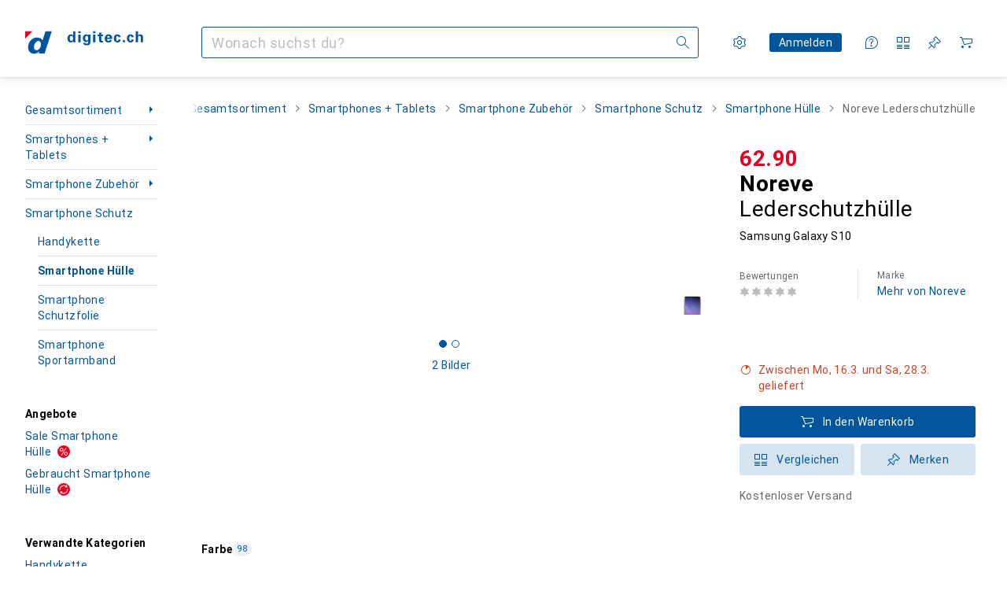

--- FILE ---
content_type: text/javascript
request_url: https://static03.galaxus.com/_next/static/chunks/pages/product/%5BtitleAndProductId%5D-cfe8dcf187632e43.js
body_size: 106880
content:
(self.webpackChunk_N_E=self.webpackChunk_N_E||[]).push([[6689,7420,14732,26322,26400,26437,27436,32959,38230,40490,45369,48948,49855,52140,61363,77695,77784,82416,85061,85574,86108,93773,99996],{56:(e,l,n)=>{"use strict";n.d(l,{A:()=>a});let a=["Video abspielen","Play video","Lire la vid\xe9o","Riproduci il video","Video afspelen"]},4581:()=>{},4964:()=>{},5483:()=>{},5557:()=>{},7790:()=>{},9521:(e,l,n)=>{"use strict";n.d(l,{Te:()=>s});var a=n(147417),r=n(576730);let t="iglu:ch.digitecgalaxus/productblock_action/jsonschema/1-0-1",i=(0,a.v)(t),s=e=>{var l;return(0,r.k)(i,t,{sampleRate:null!=(l=null==e?void 0:e.sampleRate)?l:.05,customSamplingCondition:null==e?void 0:e.samplingCondition,allowCustomSampling:!0})}},10284:(e,l,n)=>{"use strict";n.d(l,{A:()=>a});let a=["Dieses Produkt wird durch einen Privatanbieter geliefert. Die Auftragsabwicklung l\xe4uft \xfcber Digitec Galaxus, der Verkaufsvertrag kommt aber zwischen dir und dem Anbieter zustande.","This product is provided by a private seller. Digitec Galaxus handles the processing, but the sales contract is concluded between you and the seller.","Ce produit est exp\xe9di\xe9 par un particulier. La commande est trait\xe9e par nos soins, mais le contrat de vente est conclu entre vous et le vendeur.","Questo prodotto viene spedito da un fornitore privato. La transazione \xe8 gestita da Digitec Galaxus, ma il contratto di vendita \xe8 tra te e il fornitore.","Dit product wordt aangeboden door een particuliere verkoper. Digitec Galaxus handelt de verkoopprocedure af, maar de koopovereenkomst is tussen jou en de verkoper."]},10692:()=>{},20397:(e,l,n)=>{"use strict";n.d(l,{A:()=>a});let a=["Fragen konnten nicht geladen werden.","Failed to load questions.","Les questions n'ont pas pu \xeatre charg\xe9es","Il caricamento delle domande non \xe8 riuscito","Mislukt om vragen te laden."]},27175:()=>{},35257:(e,l,n)=>{"use strict";n.d(l,{Q:()=>r});var a=n(9521);let r=()=>(0,a.Te)({sampleRate:1})},37189:(e,l,n)=>{"use strict";n.d(l,{A:()=>a});let a=["Positivste","Most positive","Le plus positif","Pi\xf9 positivo","Meest positief"]},39353:(e,l,n)=>{"use strict";n.d(l,{A:()=>a});let a=["Deine Adresse wurde erfolgreich gespeichert","Your address was successfully saved","Votre adresse a \xe9t\xe9 enregistr\xe9e","Il tuo indirizzo \xe8 stato salvato con successo","Je adres is succesvol opgeslagen"]},41519:()=>{},47863:(e,l,n)=>{"use strict";n.d(l,{A:()=>u});var a=n(406029);let r={argumentDefinitions:[],kind:"Fragment",metadata:{catchTo:"RESULT"},name:"keySpecifications",selections:[{alias:null,args:null,kind:"ScalarField",name:"databaseId",storageKey:null},{alias:null,args:null,concreteType:"VatMoney",kind:"LinkedField",name:"price",plural:!1,selections:[{alias:null,args:null,kind:"ScalarField",name:"amountExclusive",storageKey:null}],storageKey:null},{alias:null,args:null,concreteType:"ProductSpecificationGroup",kind:"LinkedField",name:"keySpecificationGroup",plural:!1,selections:[{args:null,kind:"FragmentSpread",name:"specificationGroup"}],storageKey:null}],type:"Product",abstractKey:null};var t=n(569107),i=n(122565),s=n(649097),o=n(710115);n(536664);let u=e=>{var l;let{productKey:n,onSpecificationGroupError:s}=e,o=(0,i.I)(r,n);o.ok||(0,t.h)(s,o);let u=o.value;return(0,a.jsx)(d,{onSpecificationGroupError:s,productSpecificationGroupKey:u.keySpecificationGroup,co2QueryParameters:{productId:u.databaseId,productPriceExclusive:null==(l=u.price)?void 0:l.amountExclusive}})},d=(0,s.I4)(o.B)("yZQgvmV")},51771:()=>{},56629:()=>{},58907:()=>{},59359:()=>{},61238:()=>{},68768:()=>{},69948:()=>{},71449:()=>{},73906:(e,l,n)=>{"use strict";n.d(l,{A:()=>a});let a=["Videos","Videos","Vid\xe9os","Video","Video's"]},76735:()=>{},77076:e=>{e.exports={"recharts-cartesian-axis":"priceChartContainer_recharts-cartesian-axis__5y3CI"}},78300:(e,l,n)=>{"use strict";n.d(l,{N:()=>v});var a=n(92424),r=n(406029);let t={argumentDefinitions:[],kind:"Fragment",metadata:{plural:!0,catchTo:"NULL"},name:"afterSalesScoreChart",selections:[{alias:null,args:null,kind:"ScalarField",name:"isSignificant",storageKey:null},{alias:null,args:null,kind:"ScalarField",name:"rank",storageKey:null},{alias:null,args:null,kind:"ScalarField",name:"score",storageKey:null},{alias:null,args:null,concreteType:"Brand",kind:"LinkedField",name:"brand",plural:!1,selections:[{alias:null,args:null,kind:"ScalarField",name:"name",storageKey:null}],storageKey:null},{alias:null,args:null,kind:"ScalarField",name:"isCurrentBrand",storageKey:null},{alias:null,args:null,kind:"ScalarField",name:"brandFilteredProductTypeRelativeUrl",storageKey:null},{args:null,kind:"FragmentSpread",name:"afterSalesScoreRow"}],type:"ProductAfterSalesScore",abstractKey:null},i=["Leider haben wir f\xfcr diese Kategorie aktuell noch nicht gen\xfcgend Daten, um dir mehr Quoten anzuzeigen.","Unfortunately, we don't have enough data for this category yet.","Malheureusement, nous n’avons pas encore assez de donn\xe9es pour cette cat\xe9gorie pour vous montrer plus de quotas.","Purtroppo non disponiamo di dati sufficienti per questa categoria per mostrarti ulteriori percentuali.","Helaas hebben we nog niet genoeg gegevens voor deze categorie."];var s=n(811767),o=n(284),u=n(378957),d=n(569107),c=n(906968),m=n(122565),g=n(414774),p=n(649097),y=n(455729),k=n(458021),f=n(252320);n(829223);let h=e=>{let{rank:l,brand:n,score:a,isCurrentBrand:t,brandFilteredProductTypeRelativeUrl:i,node:s,isBrandLinked:d,hideInsignificant:c,showRowsWithoutData:m,highestScore:g,minNumberOfSalesToShowData:p,numberOfYearsForMinNumberOfSales:y,scoreSegments:f,type:h,highestRankInDigits:v}=e,F=(0,o.ux)();return(0,r.jsx)(u.t,{name:"ScoreListItem:ListItem",errorHandler:F,fallback:null,children:(0,r.jsxs)(T,{$isCurrent:t,$isCollapsed:!!(null==a&&!(null!=m&&m)&&!t),children:[(0,r.jsxs)(S,{isBrandLinked:null!=d&&d,href:i,children:[(0,r.jsx)(x,{$numberOfDigits:v,children:!(null!=c&&c)&&l&&`${l}.`}),(0,r.jsx)(P,{children:n.name})]}),(0,r.jsx)(k.z,{highestScore:g,minNumberOfSalesToShowData:p,numberOfYearsForMinNumberOfSales:y,productAfterSalesScoreKey:s,scoreSegments:f,type:h,onError:F})]},`${l}-${n.name}`)})},v=y.memo(e=>{var l;let{ariaLabel:n,ariaLabelledBy:o,className:u,onError:c,type:p,isBrandLinked:k,minNumberOfSalesToShowData:v,numberOfYearsForMinNumberOfSales:S,showRowsWithoutData:T,onClick:K,hideInsignificant:x,productAfterSalesScoreKeys:P}=e,{__:I}=(0,g.W)(),A=(0,m.I)(t,P),j=(0,y.useMemo)(()=>x?A.filter(e=>!!(null==e?void 0:e.isSignificant)):A.filter(e=>!!e),[A,x]);0===j.length&&(0,d.h)(c,null);let w=null!=(l=Math.max(...j.map(e=>{var l;return null!=(l=e.rank)?l:1})).toString().length)?l:1,C=Math.max(...j.map(e=>{var l;return null!=(l=e.score)?l:0})),E=j.every(e=>null==e.score),O=(0,f.V)(p);return(0,r.jsxs)(F,{className:u,children:[(0,r.jsx)("ul",{"aria-labelledby":o,"aria-label":n,children:j.map(e=>{var{rank:l,brand:n,score:t,isCurrentBrand:i,brandFilteredProductTypeRelativeUrl:s}=e,o=(0,a._)(e,["rank","brand","score","isCurrentBrand","brandFilteredProductTypeRelativeUrl"]);return(0,r.jsx)(h,{rank:null!=l?l:void 0,brand:n,score:null!=t?t:void 0,isCurrentBrand:i,brandFilteredProductTypeRelativeUrl:s,node:o,isBrandLinked:k,hideInsignificant:x,showRowsWithoutData:T,highestScore:C,minNumberOfSalesToShowData:v,numberOfYearsForMinNumberOfSales:S,scoreSegments:O,type:p,highestRankInDigits:w},`${l}-${n.name}`)})}),E&&(0,r.jsx)(L,{children:I(i)}),K&&(0,r.jsx)(b,{onClick:K,title:I(s.A)})]})}),S=e=>{let{isBrandLinked:l,href:n,onClick:a,children:t}=e;return l&&n?(0,r.jsx)(K,{href:n,onClick:a,minimumTargetSize:"inline",children:t}):(0,r.jsx)(r.Fragment,{children:t})},F=p.As("yDd8EPI"),b=p.LW("yDd8EPI1"),T=p.iG("yDd8EPI2",e=>{let{$isCollapsed:l}=e;return l?(0,p.AH)("yDd8EPI3"):(0,p.AH)("yDd8EPI4")},e=>{let{$isCurrent:l}=e;return l?(0,p.AH)("yDd8EPI5"):(0,p.AH)("yDd8EPI6")}),K=(0,p.I4)(c.N)("yDd8EPI7"),x=p.hJ("yDd8EPI8",{style:{"--yDd8EPI9":e=>{let{$numberOfDigits:l}=e;return`${l+.5}ch`}}}),P=p.hJ("yDd8EPIA"),L=p.jX("yDd8EPIB")},85289:()=>{},88119:()=>{},95300:(e,l,n)=>{"use strict";n.d(l,{M:()=>t});var a=n(649097),r=n(439374);n(152208);let t=(0,a.I4)(r.y)("yxrUwGG")},96500:(e,l,n)=>{"use strict";n.d(l,{A:()=>a});let a=["Produktbilder","Product images","Images du produit","Immagini del prodotto","Product afbeeldingen"]},97589:(e,l,n)=>{"use strict";n.d(l,{p:()=>c});var a=n(406029);let r={argumentDefinitions:[],kind:"Fragment",metadata:null,name:"fullscreenGalleryHeader",selections:[{args:null,kind:"FragmentSpread",name:"productHeaderTitle"},{alias:null,args:null,concreteType:"VatMoney",kind:"LinkedField",name:"price",plural:!1,selections:[{args:null,kind:"FragmentSpread",name:"priceVatMoneyDeprecated"}],storageKey:null}],type:"Product",abstractKey:null};var t=n(284),i=n(378957),s=n(875989),o=n(122565),u=n(649097),d=n(313622);n(671834);let c=e=>{let{isVisible:l,productKey:n}=e,s=(0,t.ux)(),u=(0,o.I)(r,n);return(0,a.jsxs)(m,{$isVisible:l,children:[u.price&&(0,a.jsx)(g,{vatMoneyKey:u.price}),(0,a.jsx)(i.t,{name:"FullscreenGalleryHeader:StyledProductHeaderTitle",errorHandler:s,children:(0,a.jsx)(p,{productKey:u,tag:"h2",onError:s})})]})},m=u.As("yI5Oik7",e=>{let{$isVisible:l}=e;return l&&(0,u.AH)("yI5Oik71")}),g=(0,u.I4)(s.b)("yI5Oik72"),p=(0,u.I4)(d.N)("yI5Oik73")},102751:()=>{},105151:(e,l,n)=>{"use strict";n.d(l,{v:()=>i});let a={argumentDefinitions:[],kind:"Fragment",metadata:{catchTo:"NULL"},name:"useIsPriceHistoryVisible",selections:[{alias:null,args:null,concreteType:"ProductOffer",kind:"LinkedField",name:"offer",plural:!1,selections:[{kind:"InlineDataFragmentSpread",name:"isSecondHand",selections:[{alias:null,args:null,kind:"ScalarField",name:"shopOfferType",storageKey:null}],args:null,argumentDefinitions:[]}],storageKey:null},{alias:null,args:null,kind:"ScalarField",name:"prohibitedBlocks",storageKey:null}],type:"Product",abstractKey:null};var r=n(735867),t=n(122565);let i=e=>{let l=(0,t.I)(a,e);return!!l&&!l.prohibitedBlocks.includes("PRICE_HISTORY")&&!(0,r.E)(l.offer)}},108350:(e,l,n)=>{"use strict";n.d(l,{B:()=>g});var a=n(406029),r=n(455729),t=n(629765),i=n(195543),s=n(517165),o=n(83417),u=n(450664),d=n(708879),c=n(994562);let m=e=>{let{question:l,detailPageLink:n,isQuestionFromVariant:r=!1,allowAnswerComments:t,additionalAnswerParsers:m,className:g}=e,{question:p,translation:y}=(0,c.j)({question:l}),{acceptedAnswer:k,singleAnswer:f}=l,h=k||f;return l.isBlockedContent?(0,a.jsx)(s.P,{question:l,className:g}):(0,a.jsxs)(d.m,{question:l,className:g,children:[(0,a.jsx)(u.P,{question:p,detailPageLink:n,isQuestionOfVariant:r,translation:y,renderAsPreview:!0}),h&&(0,a.jsx)(i.zz,{children:(0,a.jsx)(o.n,{answer:h,allowAnswerComments:t,renderAsPreview:!0,additionalParsers:m})})]})},g=(0,r.memo)(e=>{let{questionsAndAnswers:l,sectorId:n,referrerProductId:r,tagIds:i,additionalAnswerParsers:s}=e;return 0===l.length?null:(0,a.jsx)(a.Fragment,{children:l.map(e=>{let{id:l,productId:o}=e,u=+r!==o,d=(0,t.OF)({id:e.id,text:e.text,sectorId:n.toString(),tagIds:i,referrerProductId:u?r:null});return(0,a.jsx)(m,{question:e,detailPageLink:d,isQuestionFromVariant:u,additionalAnswerParsers:s},l)})})});g.displayName="ProductDetailQuestionList"},110876:()=>{},116931:()=>{},119421:()=>{},124433:(e,l,n)=>{"use strict";n.d(l,{A:()=>a});let a=["Vorteile","Pros","Points positifs","Vantaggi","Voordelen"]},126894:(e,l,n)=>{"use strict";n.d(l,{R:()=>p});var a=n(406029);let r={argumentDefinitions:[],kind:"Fragment",metadata:{catchTo:"RESULT"},name:"insteadOfPrice",selections:[{alias:null,args:null,kind:"ScalarField",name:"type",storageKey:null},{alias:null,args:null,concreteType:"VatMoney",kind:"LinkedField",name:"price",plural:!1,selections:[{args:null,kind:"FragmentSpread",name:"priceVatMoney"}],storageKey:null}],type:"ProductInsteadOfPrice",abstractKey:null};var t=n(599721),i=n(378455),s=n(992569),o=n(830871),u=n(552304),d=n(569107),c=n(791043),m=n(122565),g=n(414774);let p=e=>{let{productInsteadOfPriceKey:l,onError:n}=e,p=(0,m.I)(r,l);p.ok||(0,d.h)(n,p);let y=p.value,{__:k}=(0,g.W)();return(0,a.jsxs)(a.Fragment,{children:[((e,l)=>{switch(e){case"NEW":return k(s.A,l);case"LAST_NEW":return k(t.A,l);case"CUSTOMER_GROUP":case"SALES_PRICE_BEFORE":return k(i.A,l);case"SUM_OF_PRODUCTS_IN_SET_PRICE":return k(o.A,l);case"NONE":return null;default:(0,u.x)(e)}})(y.type,(0,a.jsx)(c.H,{vatMoneyKey:y.price,onError:n})),"SUM_OF_PRODUCTS_IN_SET_PRICE"===y.type?(0,a.jsx)("sup",{children:"1"}):null]})}},131082:(e,l,n)=>{"use strict";n.d(l,{A:()=>t});var a=n(885677),r=n(322227);let t=[e=>(0,a.LS)(e.numberOfQuestions,0,r.de,{one:"Fragen und Antworten",other:(0,a.ai)("de-CH",e.numberOfQuestions,0)+" Fragen und Antworten"}),e=>(0,a.LS)(e.numberOfQuestions,0,r.en,{one:"Questions and answers",other:(0,a.ai)("en-US",e.numberOfQuestions,0)+" questions and answers"}),e=>(0,a.LS)(e.numberOfQuestions,0,r.fr,{one:"Questions et r\xe9ponses",other:(0,a.ai)("fr-CH",e.numberOfQuestions,0)+" questions et r\xe9ponses"}),e=>(0,a.LS)(e.numberOfQuestions,0,r.it,{one:"Domande e risposte",other:(0,a.ai)("it-CH",e.numberOfQuestions,0)+" domande e risposte"}),e=>(0,a.LS)(e.numberOfQuestions,0,r.nl,{one:"Vragen en antwoorden",other:(0,a.ai)("nl-NL",e.numberOfQuestions,0)+" vragen en antwoorden"})]},136785:(e,l,n)=>{"use strict";n.d(l,{$O:()=>t,Ip:()=>u,L7:()=>i,f:()=>s,pp:()=>o});var a=n(842673),r=n(580652);let t=e=>{let{currentDay:l,listDay:n,alreadyOpened:a,isSoldOut:r}=e,t=l===n;return t&&a||t&&r||l>n},i=e=>{var l;if(!(null==e?void 0:e.product)||!(null==e||null==(l=e.offer)?void 0:l.salesInformation))return;let{offer:{salesInformation:n},mandatorSpecificData:{isDeleted:a}}=e;return{numberOfItems:n.numberOfItems||0,numberOfItemsSold:n.numberOfItemsSold||0,isLowAmountRemaining:(0,r.J)(n.numberOfItems,n.numberOfItemsSold),isDeleted:a}},s=(e,l)=>{let n=a.Lr.getItem("advent-data");if(!n)return!1;let r=JSON.parse(n);return r.year===l&&r.day===e&&r.isOpen},o=(e,l)=>{let n=JSON.stringify({day:e,year:l,isOpen:!0});a.Lr.setItem("advent-data",n)},u="current"},143953:()=>{},144827:(e,l,n)=>{"use strict";n.d(l,{A:()=>a});let a=["Mehr Spezifikationen anzeigen","Show more specifications","Afficher plus de sp\xe9cifications","Mostra le specifiche","Toon meer specificaties"]},146694:(e,l,n)=>{"use strict";n.d(l,{Ef:()=>s,Nb:()=>o});var a=n(406029),r=n(315018),t=n(455729);let i=(0,t.createContext)(!1),s=e=>{let{hasSummary:l,children:n}=e;return(0,a.jsx)(i,{value:l,children:n})},o=()=>{let e=(0,t.use)(i),l=(0,r.H)("OSA-53376-product-summary-reloaded",!0);return e?l:0}},148948:(e,l,n)=>{"use strict";n.d(l,{SA:()=>g});var a=n(487011),r=n(293096),t=n(406029),i=n(49465);let s={p:e=>{let{children:l}=e;return(0,t.jsx)("p",{children:l})},pre:e=>{let{children:l}=e;return(0,t.jsx)("pre",{children:l})},strong:e=>{let{children:l}=e;return(0,t.jsx)("strong",{children:l})},em:e=>{let{children:l}=e;return(0,t.jsx)("em",{children:l})},b:e=>{let{children:l}=e;return(0,t.jsx)("strong",{children:l})},i:e=>{let{children:l}=e;return(0,t.jsx)("em",{children:l})},img:()=>null,u:e=>{let{children:l}=e;return(0,t.jsx)("u",{children:l})},br:()=>(0,t.jsx)("br",{}),hr:()=>(0,t.jsx)("hr",{}),ol:e=>{let{children:l}=e;return(0,t.jsx)("ol",{children:l})},ul:e=>{let{children:l}=e;return(0,t.jsx)("ul",{children:l})},li:e=>{let{children:l}=e;return(0,t.jsx)("li",{children:l})},h1:e=>{let{children:l}=e;return(0,t.jsx)("p",{children:l})},h2:e=>{let{children:l}=e;return(0,t.jsx)("p",{children:l})},h3:e=>{let{children:l}=e;return(0,t.jsx)("p",{children:l})},a:e=>{let{children:l}=e;return(0,t.jsx)("span",{children:l})},span:e=>{let{children:l}=e;return(0,t.jsx)("span",{children:l})},table:e=>{let{children:l}=e;return l},tbody:e=>{let{children:l}=e;return l},td:e=>{let{children:l}=e;return l},th:e=>{let{children:l}=e;return l},thead:e=>{let{children:l}=e;return l},tr:e=>{let{children:l}=e;return l}},o={p:{name:"p",allowedAttributes:[],allowWhitespace:!0,selfClosing:!1,validParents:["ROOT","li","td","th"]},pre:{name:"pre",allowedAttributes:[],allowWhitespace:!0,selfClosing:!1,validParents:["ROOT","li","td","th"]},strong:{name:"strong",allowedAttributes:[],allowWhitespace:!0,selfClosing:!1,validParents:["ROOT","a","em","h1","h2","h3","i","li","p","pre","span","td","th","u"]},em:{name:"em",allowedAttributes:[],allowWhitespace:!0,selfClosing:!1,validParents:["ROOT","a","b","h1","h2","h3","li","p","pre","strong","span","td","th","u"]},b:{name:"strong",allowedAttributes:[],allowWhitespace:!0,selfClosing:!1,validParents:["ROOT","a","em","h1","h2","h3","i","li","p","pre","span","td","th","u"]},i:{name:"em",allowedAttributes:[],allowWhitespace:!0,selfClosing:!1,validParents:["ROOT","a","b","h1","h2","h3","li","p","pre","strong","span","u"]},img:{name:"img",allowedAttributes:["src","alt","style"],allowWhitespace:!1,selfClosing:!0,validParents:["ROOT","a","b","em","h1","h2","h3","i","li","p","strong","span","td","th","u"]},u:{name:"u",allowedAttributes:[],allowWhitespace:!0,selfClosing:!1,validParents:["ROOT","a","b","em","h1","h2","h3","i","li","p","pre","strong","span","td","th"]},br:{name:"br",allowedAttributes:[],allowWhitespace:!1,selfClosing:!0,validParents:["ROOT","a","b","em","h1","h2","h3","i","li","p","strong","span","td","th","u"]},hr:{name:"hr",allowedAttributes:[],allowWhitespace:!1,selfClosing:!0,validParents:["ROOT","a","b","em","h1","h2","h3","i","li","p","strong","span","td","th","u"]},ol:{name:"ol",allowedAttributes:[],allowWhitespace:!1,selfClosing:!1,validParents:["ROOT","li","td","th"]},ul:{name:"ul",allowedAttributes:[],allowWhitespace:!1,selfClosing:!1,validParents:["ROOT","li","td","th"]},li:{name:"li",allowedAttributes:[],allowWhitespace:!0,selfClosing:!1,validParents:["ol","ul"]},h1:{name:"h1",allowedAttributes:[],allowWhitespace:!0,selfClosing:!1,validParents:["ROOT","td","th"]},h2:{name:"h2",allowedAttributes:[],allowWhitespace:!0,selfClosing:!1,validParents:["ROOT","td","th"]},h3:{name:"h3",allowedAttributes:[],allowWhitespace:!0,selfClosing:!1,validParents:["ROOT","td","th"]},a:{name:"a",allowedAttributes:["href","target","name","id"],allowWhitespace:!0,selfClosing:!1,validParents:["ROOT","b","em","h1","h2","h3","i","li","p","pre","strong","span","td","th","u"]},span:{name:"span",allowedAttributes:["class"],allowWhitespace:!0,selfClosing:!1,validParents:["ROOT","a","b","em","h1","h2","h3","i","li","p","pre","strong","span","td","th","u"]},table:{name:"table",allowedAttributes:[],allowWhitespace:!1,selfClosing:!1,validParents:["ROOT","li","td","th"]},tbody:{name:"tbody",allowedAttributes:[],allowWhitespace:!1,selfClosing:!1,validParents:["ROOT","table"]},td:{name:"td",allowedAttributes:[],allowWhitespace:!0,selfClosing:!1,validParents:["ROOT","tr"]},th:{name:"th",allowedAttributes:[],allowWhitespace:!0,selfClosing:!1,validParents:["ROOT","tr"]},thead:{name:"thead",allowedAttributes:[],allowWhitespace:!1,selfClosing:!1,validParents:["ROOT","table"]},tr:{name:"tr",allowedAttributes:[],allowWhitespace:!1,selfClosing:!1,validParents:["ROOT","table","tbody","thead"]}},u=(e,l,n)=>{if(!n||!o.br.validParents.includes(l))return[e];let a=e.split("\n");if(1===a.length)return[e];let r=[];for(let e=0;e<a.length;e++)r.push(a[e]),e<a.length-1&&r.push({tagName:"br",children:null,props:{}});return r},d=e=>e.split('"').length%2==0,c=(e,l)=>{let n={};e+=" ";let a="",r="",t=!0,i=!1,s=!1,o="";for(let u=0;u<e.length;u++){let d=e[u];if("="===d){if(s){r+=d;continue}t=!1,i=!0;continue}if('"'===d||"'"===d){if(s&&d===o){s=!s,o="";continue}if(o=d,s=!s)continue}if((" "===d||u===e.length-1)&&!s){""!==a&&""!==r&&l.includes(a)&&("class"===a&&(a="className"),n[a]=r),a="",r="",t=!0,i=!1,s=!1;continue}t&&(a+=d),i&&(r+=d)}return n},m=function(e,l){var n;let o=arguments.length>2&&void 0!==arguments[2]?arguments[2]:"0";if(Array.isArray(e)){let n=[];for(let l of e){if(null===l||"object"==typeof l){n.push(l);continue}let e=n[n.length-1];if("string"!=typeof e){n.push(l);continue}n[n.length-1]=`${e}${l}`}return n.map((e,n)=>m(e,l,`${o}.${n}`))}if("string"==typeof e){let n=(0,i.D4)(e);if(l.contentWrapper){let e=l.contentWrapper;return(0,t.jsx)(e,{children:n},`${o}.text`)}return n}if(null===e)return null;let{tagName:u,children:d,props:c}=e,g=(null==(n=l.components)?void 0:n[u])||s[u],p=`${o}.${u}`;return(0,t.jsx)(g,(0,r._)((0,a._)({},c),{children:m(d,l,p)}),p)},g=function(e){let l=arguments.length>1&&void 0!==arguments[1]?arguments[1]:{};return m(((e,l)=>{let n=e.replace(/[\x00-\x08\x0B\x0C\x0E-\x1F\x7F\u202A-\u202E\u2066-\u2069\u200B-\u200F\r]/g,"").replace(/<br\/>/g,"<br />").split(/(<|>)/),a=[],r=[a],t=["ROOT"],s=0;for(;s<n.length;){if(""===n[s]){s+=1;continue}if("<"===n[s]){let[e,...l]=n[s+1].split(" "),a=e.trim().toLowerCase();if(""===a){r[r.length-1].push(n[s]),s+=1;continue}if(a.startsWith("/")){if(a=a.slice(1),t[t.length-1]===a){t.pop(),r.pop(),s+=3;continue}r[r.length-1].push((0,i.D4)(n[s]+(n[s+1]||"")+(n[s+2]||""))),s+=3;continue}let u=t[t.length-1],m=l.join(" ");for(s+=1;s<n.length-1&&(d(m)||">"!==n[s+1]&&"<"!==n[s+1]);)s+=1,m+=n[s];let g=!1,p=n[s+1]||"";"<"===p&&(g=!0);let y=o[a];if(g||!y||!y.validParents.includes(u)){r[r.length-1].push((0,i.D4)(`<${a}${m?" "+m:""}${p}`)),s+=2;continue}let k={tagName:y.name,children:null,props:{}},f=c(m,y.allowedAttributes);if(r[r.length-1].push(k),s+=2,y.selfClosing)k.props=h(f);else{let e=[];k.children=e,r.push(e),k.props=h(f),t.push(a)}continue}let e=(0,i.D4)(n[s]),a=t[t.length-1];if("ROOT"!==a&&""===e.trim()&&!o[a].allowWhitespace){s+=1;continue}"pre"===a&&0===r[r.length-1].length&&e.startsWith("\n")&&(e=e.slice(1)),r[r.length-1].push(...u(e,t[t.length-1],l.replaceNewlines)),s+=1}return 1===a.length?a[0]:a})(e,l),l)},p=RegExp("(?<width>width\\s{0,5}:\\s{0,5}\\d{1,10}px\\s{0,5})","i"),y=RegExp("(?<height>height\\s{0,5}:\\s{0,5}\\d{1,10}px\\s{0,5})","i"),k=RegExp("(?<value>\\d{0,10}px)","i");function f(e,l){let n=e.exec(l);if(!n)return;let a=n[1],r=k.exec(a);if(r)return r[0]}function h(e){var l;if(!e.style)return e;let n={width:f(p,l=e.style),height:f(y,l)};return(0,r._)((0,a._)({},e),{style:n})}},149929:()=>{},152208:()=>{},157400:()=>{},169852:(e,l,n)=>{"use strict";n.d(l,{A:()=>a});let a=["Vergleichen","Compare","Comparer","Confronta","Vergelijk"]},173573:()=>{},178429:()=>{},180065:(e,l,n)=>{"use strict";n.d(l,{i:()=>a});let a=e=>void 0!==e.testAdventCalendarPreview},185249:()=>{},187214:()=>{},189317:()=>{},189468:(e,l,n)=>{"use strict";n.d(l,{a:()=>s});var a=n(487011),r=n(293096),t=n(328084),i=n(455729);let s=function(e,l){let n=arguments.length>2&&void 0!==arguments[2]?arguments[2]:[],s=(0,i.useRef)(!1),o=(0,i.useRef)(null),u=(0,i.useRef)(null),d=()=>{var e;null==(e=u.current)||e.call(u),u.current=null,s.current=!0},c=()=>{o.current&&(clearTimeout(o.current),o.current=null)},m=(0,t.z)((n,a)=>{var r;return u.current=a,o.current=window.setTimeout(()=>{o.current=null,d(),e()},null!=(r=null==l?void 0:l.delay)?r:3e3),()=>{c()}},(0,r._)((0,a._)({},null==l?void 0:l.intersectionOptions),{skip:null==l?void 0:l.skip}),n);return(0,i.useEffect)(()=>{s.current=!1},n),{trackingRef:m,forceTrack:()=>{s.current||null!=l&&l.skip||(c(),d(),e())}}}},191514:(e,l,n)=>{"use strict";n.d(l,{A:()=>a});let a=["Was m\xf6chtest du wissen?","What would you like to know?","Qu’aimeriez-vous savoir ?","Cosa vorresti sapere?","Wat zou je willen weten?"]},191606:()=>{},197220:()=>{},199600:(e,l,n)=>{"use strict";n.d(l,{l:()=>i});var a=n(406029),r=n(960050),t=n(785498);let i=()=>{let{canGoBack:e,goBack:l}=(0,t.R)();return(0,a.jsxs)(r.Q,{children:[(0,a.jsx)(r.Q.BackButton,{show:e,onBackClick:l}),(0,a.jsx)(r.Q.Spacer,{}),(0,a.jsx)(r.Q.ShareButton,{}),(0,a.jsx)(r.Q.HelpButton,{})]})}},202066:()=>{},202105:()=>{},206732:(e,l,n)=>{var a={kind:"Document",definitions:[{kind:"OperationDefinition",operation:"mutation",name:{kind:"Name",value:"CREATE_QUESTION"},variableDefinitions:[{kind:"VariableDefinition",variable:{kind:"Variable",name:{kind:"Name",value:"text"}},type:{kind:"NonNullType",type:{kind:"NamedType",name:{kind:"Name",value:"String"}}},directives:[]},{kind:"VariableDefinition",variable:{kind:"Variable",name:{kind:"Name",value:"productId"}},type:{kind:"NonNullType",type:{kind:"NamedType",name:{kind:"Name",value:"Int"}}},directives:[]}],directives:[],selectionSet:{kind:"SelectionSet",selections:[{kind:"Field",alias:{kind:"Name",value:"question"},name:{kind:"Name",value:"createCommunityQuestion"},arguments:[{kind:"Argument",name:{kind:"Name",value:"text"},value:{kind:"Variable",name:{kind:"Name",value:"text"}}},{kind:"Argument",name:{kind:"Name",value:"productId"},value:{kind:"Variable",name:{kind:"Name",value:"productId"}}}],directives:[],selectionSet:{kind:"SelectionSet",selections:[{kind:"FragmentSpread",name:{kind:"Name",value:"CommunityQuestionMinimal"},directives:[]}]}}]}}],loc:{start:0,end:240}};a.loc.source={body:'#import "../../fragments/questions-and-answers.fragments.graphql"\n\nmutation CREATE_QUESTION($text: String!, $productId: Int!) {\n  question: createCommunityQuestion(text: $text, productId: $productId) {\n    ...CommunityQuestionMinimal\n  }\n}\n',name:"GraphQL request",locationOffset:{line:1,column:1}};var r={};a.definitions=a.definitions.concat(n(366696).definitions.filter(function(e){if("FragmentDefinition"!==e.kind)return!0;var l=e.name.value;return!r[l]&&(r[l]=!0,!0)}));var t={};function i(e,l){for(var n=0;n<e.definitions.length;n++){var a=e.definitions[n];if(a.name&&a.name.value==l)return a}}a.definitions.forEach(function(e){if(e.name){var l=new Set;!function e(l,n){if("FragmentSpread"===l.kind)n.add(l.name.value);else if("VariableDefinition"===l.kind){var a=l.type;"NamedType"===a.kind&&n.add(a.name.value)}l.selectionSet&&l.selectionSet.selections.forEach(function(l){e(l,n)}),l.variableDefinitions&&l.variableDefinitions.forEach(function(l){e(l,n)}),l.definitions&&l.definitions.forEach(function(l){e(l,n)})}(e,l),t[e.name.value]=l}}),e.exports=a,e.exports.CREATE_QUESTION=function(e,l){var n={kind:e.kind,definitions:[i(e,l)]};e.hasOwnProperty("loc")&&(n.loc=e.loc);var a=t[l]||new Set,r=new Set,s=new Set;for(a.forEach(function(e){s.add(e)});s.size>0;){var o=s;s=new Set,o.forEach(function(e){r.has(e)||(r.add(e),(t[e]||new Set).forEach(function(e){s.add(e)}))})}return r.forEach(function(l){var a=i(e,l);a&&n.definitions.push(a)}),n}(a,"CREATE_QUESTION")},208570:(e,l,n)=>{"use strict";n.d(l,{A:()=>a});let a=["Das angezeigte Verkaufsangebot wird durch einen Drittanbieter aus der [0] geliefert. Der Kaufvertrag kommt zwischen dir und dem Anbieter zustande. Die Auftragsabwicklung erfolgt durch Digitec Galaxus.","This product is supplied by a third-party supplier from [0]. The sales contract is between you and the supplier. Digitec Galaxus is in charge of processing the order.","Cet article est livr\xe9 par un fournisseur tiers de [0]. Le contrat de vente est conclu entre vous et le fournisseur. Digitec Galaxus se charge du traitement de la commande.","L'offerta di vendita \xe8 fornita da un fornitore terzo con sede in [0]. Il contratto di vendita viene stipulato tra te e il fornitore. Digitec Galaxus \xe8 responsabile dell'elaborazione dell'ordine.","Dit artikel wordt geleverd door een derde leverancier van [0]. De koopovereenkomst wordt gesloten tussen jou en de leverancier. Digitec Galaxus is belast met de afhandeling van de bestelling."]},214449:()=>{},223947:()=>{},229034:(e,l,n)=>{"use strict";n.d(l,{A:()=>a});let a=["G\xfcltig bis","Ends","Valable jusqu'au","Fino al","Eindigt op"]},233715:(e,l,n)=>{"use strict";n.d(l,{A:()=>a});let a=["Quelle","Source","Source","Fonte","Bron"]},237471:()=>{},241853:()=>{},243269:(e,l,n)=>{"use strict";n.d(l,{H:()=>o});var a=n(487011),r=n(293096),t=n(92424),i=n(406029),s=n(649097);n(951600);let o=e=>{var{hoverStyles:l,borderBefore:n,borderAfter:s,cursorPointer:o}=e,d=(0,t._)(e,["hoverStyles","borderBefore","borderAfter","cursorPointer"]);return(0,i.jsx)(u,(0,r._)((0,a._)({},d),{$hoverStyles:l,$borderBefore:n,$borderAfter:s,$cursorPointer:o}))},u=s.X7("yuy9OxC",e=>{let{$cursorPointer:l}=e;return l?(0,s.AH)("yuy9OxC1"):(0,s.AH)("yuy9OxC2")},e=>{let{$borderBefore:l=!1}=e;return!l&&(0,s.AH)("yuy9OxC3")},e=>{let{$hoverStyles:l}=e;return l?(0,s.AH)("yuy9OxC4"):(0,s.AH)("yuy9OxC5")},e=>{let{$hoverStyles:l,$borderBefore:n=!1,$borderAfter:a=!1}=e;return l&&(0,s.AH)("yuy9OxC6",!a&&(0,s.AH)("yuy9OxC7"),!n&&(0,s.AH)("yuy9OxC8"),a&&(0,s.AH)("yuy9OxC9"))})},243591:(e,l,n)=>{"use strict";n.d(l,{A:()=>a});let a=["Um mehr \xfcber das Produkt zu erfahren, besuche bitte die Herstellerwebsite oder frage die [0].","For more details about this product, please visit the manufacturer's website or ask the [0].","Si vous souhaitez en apprendre plus sur le produit, veuillez consulter le site du fabricant ou poser une question \xe0 la [0].","Se vuoi saperne di pi\xf9 sul prodotto, visita il sito web del produttore o chiedi alla [0].","Ga voor meer details over dit product naar de website van de fabrikant of vraag het [0]."]},247071:(e,l,n)=>{"use strict";n.d(l,{HF:()=>s});var a=n(147417),r=n(576730);let t="iglu:ch.digitecgalaxus/resale_action/jsonschema/5-0-2",i=(0,a.v)(t),s=()=>(0,r.k)(i,t)},248723:()=>{},249731:(e,l,n)=>{"use strict";n.d(l,{J:()=>F});var a=n(951220),r=n(406029),t=n(555803);let i=["Bitte gib eine Frage in das Textfeld ein","Please enter a question into the text field","Veuillez saisir une question dans la zone de texte","Inserisci una domanda nel campo di testo","Voer een vraag in het tekstveld in"],s=["Ver\xf6ffentlichen","Publish","Publier","Pubblica","Publiceren"],o=["Deine Frage","Your question","Votre question","La tua domanda","Uw vraag"];var u=n(557270),d=n(979911),c=n(279337),m=n(779198),g=n(938216),p=n(414774),y=n(629765),k=n(487011),f=n(206732),h=n(307234);let v={};var S=n(315618);let F=e=>{let l,n,{__:y}=(0,p.W)(),{productId:F,productTypeId:T}=e,K=(0,m.x)(),{asPath:x}=(0,g.r)(),[P,L]=(l=(0,k._)({},v,void 0),h.n(f.CREATE_QUESTION,l)),{tagIds:I}=(0,u.MR)(null!=x?x:""),A=L&&L.error?(0,r.jsx)(c.Fc,{variant:"error",className:e.className,children:y(t.A)}):null,j=(n=(0,S.yr)(),e=>(0,a._)(function*(){n({interactionType:"submit",objectAction:"question_contribute",communityObjectId:+e,starRating:null})})());return(0,r.jsx)(d.d,{authenticationActionProps:{actionKey:"QUESTION"},errorMessage:A,onSubmit:e=>(0,a._)(function*(){let l=e.comment;yield b(P,F,l,x,T,K,I,j)})(),textFieldProps:{placeholder:`${y(o)}...`},noInputText:y(i),className:e.className,submitButtonText:y(s),keepFormStateAfterSubmit:!0})},b=(e,l,n,r,t,i,s,o)=>(0,a._)(function*(){var a;let d=yield e({variables:{text:n,productId:+l}});if((null==(a=d.data)?void 0:a.question)&&!d.errors){let e=d.data.question.id;yield o(e);let a=(0,u.MR)(r||"").sectorId;i((0,y.OF)({id:e,sectorId:(null==a?void 0:a.toString())||null,referrerProductId:l,tagIds:s,productTypeId:t,text:n,originalQueryParams:new URLSearchParams({created:"true"})}));return}})()},252320:(e,l,n)=>{"use strict";n.d(l,{V:()=>a});let a=e=>"warrantyDuration"===e?[0,3.25,6.75,10]:[0,1.7,3.4,5]},252477:(e,l,n)=>{"use strict";n.d(l,{Z:()=>a});let a=(e,l)=>{if(e&&l)return Math.round(100-100*e/l)/100}},252606:(e,l,n)=>{"use strict";n.d(l,{p:()=>r});var a=n(455729);let r=()=>{let[e,l]=(0,a.useState)({operation:"none"});return{dialogState:e,openNewDialog:()=>l({operation:"new"}),openEditDialog:e=>l({operation:"edit",addressId:e}),openDeleteDialog:e=>l({operation:"delete",addressId:e}),closeDialog:()=>l({operation:"none"})}}},255983:()=>{},257978:(e,l,n)=>{"use strict";n.d(l,{A:()=>a});let a=["Angebot eines Drittanbieters","Third-party offer","Offre d'un fournisseur tiers","Offerta di un fornitore terzo","Aanbod van derden"]},259326:()=>{},259854:()=>{},260785:(e,l,n)=>{"use strict";n.d(l,{Y:()=>i});let a={argumentDefinitions:[],kind:"Fragment",metadata:{catchTo:"NULL"},name:"useSelectVolumeDiscountPriceIndex",selections:[{alias:null,args:null,concreteType:"VatMoney",kind:"LinkedField",name:"price",plural:!1,selections:[{alias:null,args:null,kind:"ScalarField",name:"__typename",storageKey:null}],storageKey:null},{alias:null,args:null,concreteType:"ProductVolumeDiscountPrice",kind:"LinkedField",name:"defaultVolumeDiscountPrice",plural:!1,selections:r=[{alias:null,args:null,kind:"ScalarField",name:"minAmount",storageKey:null}],storageKey:null},{alias:null,args:null,concreteType:"ProductVolumeDiscountPrice",kind:"LinkedField",name:"volumeDiscountPrices",plural:!0,selections:r,storageKey:null}],type:"Product",abstractKey:null};var r,t=n(122565);let i=(e,l)=>{var n;let r=(0,t.I)(a,e),i=null!=l?l:null==r||null==(n=r.defaultVolumeDiscountPrice)?void 0:n.minAmount;return null!=i&&!(i<=1)&&(null==r?void 0:r.price)?r.volumeDiscountPrices.findIndex(e=>e.minAmount===i):null}},262256:()=>{},267755:()=>{},269329:(e,l,n)=>{"use strict";n.d(l,{X:()=>h});var a=n(406029),r=n(646992),t=n(274707),i=n(465759),s=n(908876),o=n(562409),u=n(345109),d=n(35257),c=n(414774),m=n(649097),g=n(455729),p=n(301538),y=n(146694),k=n(972965);n(69948);let f=(0,m.I4)(u.z).attrs({minimumTargetSize:"block"})("yqCAcxE"),h=e=>{let{initialContent:l,expandedContent:n,tracking:u,anchorId:m,keepHiddenPartInDOM:h=!1,onExpandChanged:S=()=>{},showMoreAriaLabel:F,showLessAriaLabel:b}=e,{__:T}=(0,c.W)(),K=(0,g.useId)(),x=(0,p.Nz)(m),P=(0,p.gm)(),L=(0,y.Nb)()>0&&!!n,[,I]=(0,o.G)(),A=(0,d.Q)(),j=(0,k.d)(),w=(0,g.useCallback)(e=>()=>{S(e),I(()=>{P(e?{type:"contentExpand",block:m}:{type:"contentCollapse",block:m}),e||j(m),u&&(e?A({blockName:u.blockNameForEventAction,objectAction:"blockcontent_expand",blockContentVisible:!0}):A({blockName:u.blockNameForEventAction,objectAction:"blockcontent_collapse",blockContentVisible:!0}))})},[u,m]);return h?(0,a.jsxs)(a.Fragment,{children:[l,(0,a.jsx)(v,{id:K,$hidden:!x&&!L,children:n}),!L&&(0,a.jsx)(f,{"aria-label":x?b:F,"aria-controls":K,"aria-expanded":x,"data-test":`showMoreButton-${m}`,icon:x?(0,a.jsx)(i.A,{"aria-hidden":!0,width:14,height:14}):(0,a.jsx)(s.A,{"aria-hidden":!0,width:14,height:14}),onClick:w(!x),children:(0,a.jsx)("span",{children:T(x?r.A:t.A)})})]}):(0,a.jsxs)(a.Fragment,{children:[L||x&&n?n:l,!!n&&!L&&(0,a.jsx)(f,{"aria-label":x?b:F,"aria-expanded":x,"data-test":`ShowMoreToggleButton-${m}`,icon:x?(0,a.jsx)(i.A,{"aria-hidden":!0,width:14,height:14}):(0,a.jsx)(s.A,{"aria-hidden":!0,width:14,height:14}),onClick:w(!x),children:(0,a.jsx)("span",{children:T(x?r.A:t.A)})})]})},v=m.As("yqCAcxE1",e=>{let{$hidden:l}=e;return l?(0,m.AH)("yqCAcxE2"):(0,m.AH)("yqCAcxE3")})},274707:(e,l,n)=>{"use strict";n.d(l,{A:()=>a});let a=["Mehr anzeigen","Show more","Afficher plus","Mostra di pi\xf9","Meer tonen"]},275503:()=>{},283771:(e,l,n)=>{"use strict";n.d(l,{W:()=>p});var a=n(487011),r=n(92424),t=n(406029);let i={argumentDefinitions:[],kind:"Fragment",metadata:null,name:"expandableBlock",selections:[{args:null,kind:"FragmentSpread",name:"useBlockImpressionTracking"}],type:"Product",abstractKey:null};var s=n(193885),o=n(915634),u=n(122565),d=n(649097),c=n(269329);n(396430);let m=(0,d.I4)(s.hj)("yx8oPc8",e=>{let{$removeTopPadding:l}=e;return l?(0,d.AH)("yx8oPc81"):null},e=>{let{$removeBorder:l}=e;return l?null:(0,d.AH)("yx8oPc82")},e=>{let{$removeTopPadding:l}=e;return l?(0,d.AH)("yx8oPc83"):null}),g=d.As("yx8oPc84"),p=e=>{var{title:l,anchorId:n,titleHeadingLevel:s="h4",removeBorder:d=!1,removeTitleTopPadding:p=!1,tracking:y,className:k,productKey:f}=e,h=(0,r._)(e,["title","anchorId","titleHeadingLevel","removeBorder","removeTitleTopPadding","tracking","className","productKey"]);let v=(0,u.I)(i,f),{trackingRef:S,forceTrackBlockImpression:F}=(0,o.p)({blockName:null==y?void 0:y.blockNameForEventAction,blockContentVisible:!0,skip:!!(!y||y.ignoreImpressionTracking),productKey:v});return(0,t.jsxs)(g,{id:n,"data-test":`block-${n}`,className:k,children:[l&&(0,t.jsx)(m,{$removeBorder:d,$removeTopPadding:p,tag:s,ref:S,children:l}),(0,t.jsx)(c.X,(0,a._)({anchorId:n,tracking:y,onExpandChanged:()=>F()},h))]})}},285253:(e,l,n)=>{"use strict";n.d(l,{o:()=>t});var a=n(627111),r=n(10434);let t=()=>{let{user:e}=(0,a.u)({minimumTrustLevel:"low"});return(0,r.N)(e)}},286471:(e,l,n)=>{"use strict";n.d(l,{q:()=>r});var a=n(938216);let r=e=>{let{query:l}=(0,a.r)(),n=l[e];return"string"==typeof n?n:void 0}},290350:(e,l,n)=>{"use strict";n.d(l,{w:()=>d});var a=n(487011),r=n(293096),t=n(455729),i=n(743072),s=n(441778),o=n(589817),u=n(153234);let d=(e,l,n)=>{let[a,r,t]=c(e,null,n);return[a,null===r?g:r[l],t]},c=(e,l,n)=>{let[a,r]=m(n),t=(0,u.D)(e,l,{skip:!r});return[a,t,t!==l]},m=e=>{let l=(0,t.useRef)(null),[n,u]=(0,i.Wx)((0,r._)((0,a._)({},e),{triggerOnce:!0})),[d,c]=(0,t.useState)(!1),m=(0,s.SV)(n,l),g=(0,o.m)({skip:!u}),p=!(null==e?void 0:e.skip)&&(g||d);return(0,t.useEffect)(()=>{e&&!1===e.waitForIdle&&c(!0)},[e&&e.waitForIdle]),(0,t.useEffect)(()=>{let e=l.current;if(!e||p)return;let n=document.documentElement,a=["focusin","mouseover","touchstart"],r=()=>{c(!0)};return a.forEach(l=>e.addEventListener(l,r,{passive:!0})),n.addEventListener("forceLoad",r),()=>{a.forEach(l=>e.removeEventListener(l,r)),n.removeEventListener("forceLoad",r)}},[p]),[m,p]},g=()=>null},296916:(e,l,n)=>{"use strict";n.d(l,{R:()=>g});var a=n(406029);let r={argumentDefinitions:[],kind:"Fragment",metadata:{catchTo:"NULL"},name:"merchantPopoverText",selections:[{alias:null,args:null,concreteType:"Country",kind:"LinkedField",name:"country",plural:!1,selections:[{alias:null,args:null,kind:"ScalarField",name:"name",storageKey:null}],storageKey:null},{alias:null,args:null,kind:"ScalarField",name:"customsType",storageKey:null}],type:"Merchant",abstractKey:null};var t=n(400427),i=n(980887),s=n(513854),o=n(208570),u=n(552304),d=n(354580),c=n(122565),m=n(414774);let g=e=>{let{merchantKey:l}=e,{__:n}=(0,m.W)(),g=(0,d.LT)(),p=(0,c.I)(r,l);if(!p)return null;let y=g?"Digitec Galaxus":"Galaxus",k=(0,a.jsxs)(a.Fragment,{children:[(0,a.jsx)("br",{}),(0,a.jsx)("br",{}),n(t.A,(0,a.jsx)("b",{children:n(s.A)}))]});switch(p.customsType){case"NONE":return n(o.A,(0,a.jsx)("b",{children:p.country.name}),null!=y?y:"");case"FULFILLMENT_AND_CUSTOMS":return(0,a.jsxs)(a.Fragment,{children:[n(i.A,(0,a.jsx)("b",{children:p.country.name}),null!=y?y:""),k]});default:(0,u.x)(p.customsType)}}},301538:(e,l,n)=>{"use strict";n.d(l,{XX:()=>u,Nz:()=>c,QV:()=>d,gm:()=>m});var a=n(406029),r=n(455729),t=n(487011),i=n(293096);let s=(0,r.createContext)({}),o=(0,r.createContext)(()=>void 0),u=e=>{let{children:l,initialState:n={}}=e,{productDetailsBlockStates:u,dispatch:d}=(e=>{let[l,n]=(0,r.useReducer)((l,n)=>{switch(n.type){case"panelExpand":return(0,i._)((0,t._)({},l),{[n.block]:(0,i._)((0,t._)({},l[n.block]),{panelExpanded:!0})});case"panelCollapse":return(0,i._)((0,t._)({},l),{[n.block]:(0,i._)((0,t._)({},l[n.block]),{panelExpanded:!1})});case"contentExpand":return(0,i._)((0,t._)({},l),{[n.block]:(0,i._)((0,t._)({},l[n.block]),{contentExpanded:!0})});case"contentCollapse":return(0,i._)((0,t._)({},l),{[n.block]:(0,i._)((0,t._)({},l[n.block]),{contentExpanded:!1})});case"reset":return n.block?(0,i._)((0,t._)({},l),{[n.block]:e[n.block]}):e;default:return l}},e);return{productDetailsBlockStates:l,dispatch:n}})(n);return(0,a.jsx)(s,{value:u,children:(0,a.jsx)(o,{value:d,children:l})})},d=e=>{let l=(0,r.use)(s);if(!l)throw Error("useBlockStates must be used within a ProductDetailsBlockStatesContextProvider");let n=l[e],a=!!n&&n.panelExpanded;return(0,r.useMemo)(()=>!!a,[a])},c=e=>{let l=(0,r.use)(s);if(!l)throw Error("useBlockStates must be used within a ProductDetailsBlockStatesContextProvider");let n=l[e],a=!!n&&n.contentExpanded;return(0,r.useMemo)(()=>!!a,[a])},m=()=>{let e=(0,r.use)(o);if(!e)throw Error("useBlockUpdater must be used within a ProductDetailsBlockStatesContextProvider");return e}},307455:()=>{},313622:(e,l,n)=>{"use strict";n.d(l,{N:()=>S});var a=n(487011),r=n(92424),t=n(406029);let i={argumentDefinitions:[],kind:"Fragment",metadata:{catchTo:"RESULT"},name:"productHeaderTitle",selections:[{alias:null,args:null,kind:"ScalarField",name:"databaseId",storageKey:null},{args:null,kind:"FragmentSpread",name:"productHeaderTitlePropertiesText"},{args:null,kind:"FragmentSpread",name:"productTitleStyled"}],type:"Product",abstractKey:null},s={argumentDefinitions:[],kind:"Fragment",metadata:{catchTo:"RESULT"},name:"productHeaderTitlePropertiesText",selections:[{alias:null,args:null,concreteType:"ProductNameExtension",kind:"LinkedField",name:"nameExtensions",plural:!1,selections:[{alias:null,args:null,kind:"ScalarField",name:"properties",storageKey:null}],storageKey:null},{alias:null,args:null,concreteType:"ProductOrderQuantities",kind:"LinkedField",name:"orderQuantities",plural:!1,selections:[{alias:null,args:null,kind:"ScalarField",name:"minimum",storageKey:null}],storageKey:null}],type:"Product",abstractKey:null},o=["Mindestmenge","Minimum order","Quantit\xe9 minimale","Minimo ordine","Minimum bestelling"];var u=n(486546),d=n(153234),c=n(959265);let m=()=>Promise.all([n.e(75911),n.e(67737)]).then(n.bind(n,873775)).then(e=>e.FixTranslationButton),g=e=>{let l=(0,c.c)(),n=(0,d.D)(m,null,{skip:!l});return n?(0,t.jsx)(n,(0,a._)({},e)):null};var p=n(569107),y=n(122565),k=n(414774),f=n(649097);n(398662);let h=(0,f.I4)(e=>{var{tag:l,ref:n}=e,i=(0,r._)(e,["tag","ref"]);return(0,t.jsx)(l,(0,a._)({ref:n},i))})("yUsd3aJ"),v=f.hJ("yUsd3aJ1"),S=e=>{let{className:l,productKey:n,tag:a="h1",onError:r}=e,s=(0,y.I)(i,n);return s.ok||(0,p.h)(r,s),(0,t.jsxs)(t.Fragment,{children:[(0,t.jsxs)(F,{className:l,tag:a,children:[(0,t.jsx)(u.$,{showBrandName:"auto",productKey:s.value,onError:r}),(0,t.jsx)(g,{type:"ProductTitle",productId:s.value.databaseId})]}),(0,t.jsx)(v,{children:(0,t.jsx)(b,{productKey:s.value,onError:r})})]})},F=(0,f.I4)(h)("yUsd3aJ2"),b=e=>{let{productKey:l,onError:n}=e,{__:a}=(0,k.W)(),r=(0,y.I)(s,l);r.ok||(0,p.h)(n,r);let{orderQuantities:i,nameExtensions:{properties:u}}=r.value;return u&&(null==i?void 0:i.minimum)&&i.minimum>1?(0,t.jsxs)(t.Fragment,{children:[u,", ",a(o)," ",i.minimum]}):u?(0,t.jsx)(t.Fragment,{children:u}):(null==i?void 0:i.minimum)&&i.minimum>1?(0,t.jsxs)(t.Fragment,{children:[a(o)," ",i.minimum]}):null}},317513:(e,l,n)=>{"use strict";n.d(l,{A:()=>a});let a=["Community","Community","Communaut\xe9","Community","Community"]},324441:()=>{},328767:()=>{},328917:(e,l,n)=>{"use strict";n.d(l,{k:()=>t});var a=n(645723),r=n(59468);let t=()=>{let e=(0,a.pq)();return l=>{e({objectAction:"navigation_select",navigationType:"breadcrumb",targetPagePath:l?(0,r.u)(l.toString()):null})}}},329839:()=>{},338551:()=>{},347855:()=>{},351647:()=>{},354011:(e,l,n)=>{"use strict";n.d(l,{T:()=>s});let a={argumentDefinitions:[],kind:"Fragment",metadata:{catchTo:"NULL"},name:"useProductTitle",selections:[r={alias:null,args:null,kind:"ScalarField",name:"name",storageKey:null},{alias:null,args:null,concreteType:"Brand",kind:"LinkedField",name:"brand",plural:!1,selections:[{alias:null,args:null,kind:"ScalarField",name:"showNameInProductName",storageKey:null},r],storageKey:null}],type:"Product",abstractKey:null};var r,t=n(122565),i=n(455729);function s(e){let l=(0,t.I)(a,e);return(0,i.useMemo)(()=>l?l.brand.showNameInProductName?`${l.brand.name} ${l.name}`:l.name:null,[l])}},359308:(e,l,n)=>{"use strict";n.d(l,{u:()=>r});var a=n(455729);let r=e=>{let{columns:l,sortable:n,onSort:r}=e,t=l.filter(e=>!e.hideColumnTitle&&!!e.title),[i,s]=(0,a.useState)();return{columnsVisible:t.length>0,handleSort:(e,l)=>()=>{if(!n||!l)return;let a=null==i?void 0:i[e];a?"ascending"===a?(s({[e]:"descending"}),null==r||r({[e]:"descending"})):(s(void 0),null==r||r(void 0)):(s({[e]:"ascending"}),null==r||r({[e]:"ascending"}))},sort:i}}},365247:()=>{},371511:()=>{},373288:()=>{},379631:(e,l,n)=>{"use strict";n.d(l,{A:()=>a});let a=["Betrag","Amount","Montant","Importo","Bedrag"]},383675:(e,l,n)=>{"use strict";n.d(l,{M:()=>i,t:()=>s});var a=n(406029),r=n(455729);let t=(0,r.createContext)(void 0),i=e=>{let{sectorId:l,children:n,preventDefaultOfferRedirect:i}=e,s=(0,r.useMemo)(()=>({sectorId:l,preventDefaultOfferRedirect:i}),[l,i]);return(0,a.jsx)(t,{value:s,children:n})},s=()=>{let e=(0,r.use)(t);if(!e)throw Error("queryVariables are undefined: Did you use useProductDetailsQueryVariables outside a QueryVariablesContext?");return e}},395992:()=>{},396430:()=>{},398662:()=>{},400427:(e,l,n)=>{"use strict";n.d(l,{A:()=>a});let a=["F\xfcr dich fallen [0] an.","There are [0] for you.","Vous ne paierez [0].","[0] aggiuntivi per te.","Er zijn [0] voor je."]},402903:(e,l,n)=>{"use strict";n.d(l,{A:()=>a});let a=["So oft weist ein Produkt dieser Marke in der Kategorie \xab[0]\xbb innerhalb der ersten 24 Monate einen Defekt auf.","How often does a product of this brand in the \xab[0]\xbb category have a defect within the first 24 months?","La fr\xe9quence \xe0 laquelle un produit de cette marque dans la cat\xe9gorie \xab [0] \xbb pr\xe9sente un d\xe9faut au cours des 24 premiers mois.","La frequenza con cui un prodotto di questo marchio nella categoria \xab[0]\xbb presenta un difetto nei primi 24 mesi.",'Dit is hoe vaak een product van dit merk in de categorie "[0]" binnen de eerste 24 maanden een defect vertoont.']},406406:()=>{},422166:(e,l,n)=>{"use strict";n.d(l,{W:()=>p});var a=n(406029);let r={argumentDefinitions:[],kind:"Fragment",metadata:{catchTo:"NULL"},name:"extendedSpecifications",selections:[{alias:null,args:null,kind:"ScalarField",name:"databaseId",storageKey:null},{alias:null,args:null,concreteType:"VatMoney",kind:"LinkedField",name:"price",plural:!1,selections:[{alias:null,args:null,kind:"ScalarField",name:"amountExclusive",storageKey:null}],storageKey:null},{alias:null,args:null,concreteType:"ProductSpecificationGroupsConnection",kind:"LinkedField",name:"specificationGroups",plural:!1,selections:[{alias:null,args:null,concreteType:"ProductSpecificationGroupsEdge",kind:"LinkedField",name:"edges",plural:!0,selections:[{alias:null,args:null,concreteType:"ProductSpecificationGroup",kind:"LinkedField",name:"node",plural:!1,selections:[{args:null,kind:"FragmentSpread",name:"specificationGroup"}],storageKey:null}],storageKey:null}],storageKey:null}],type:"Product",abstractKey:null},t=["Die Spezifikationen k\xf6nnen ungepr\xfcfte maschinelle \xdcbersetzungen enthalten.","Specifications may include unverified machine translations.","Les sp\xe9cifications peuvent inclure des traductions automatiques non v\xe9rifi\xe9es.","Le specifiche possono includere traduzioni automatiche non verificate.","Specificaties kunnen niet-geverifieerde machinevertalingen bevatten."];var i=n(279337),s=n(284),o=n(378957),u=n(646068),d=n(122565),c=n(414774),m=n(649097),g=n(710115);n(590688);let p=e=>{var l,n;let{productKey:i}=e,{language:m}=(0,u.B)(),{__:p}=(0,c.W)(),k=(0,s.ux)(),f=(0,d.I)(r,i);return(0,a.jsxs)(a.Fragment,{children:[null==f||null==(n=f.specificationGroups)||null==(l=n.edges)?void 0:l.map((e,l)=>{var n;return(0,a.jsx)(o.t,{name:"ExtendedSpecifications:SpecificationGroup",errorHandler:k,children:(0,a.jsx)(g.B,{onSpecificationGroupError:k,productSpecificationGroupKey:e.node,co2QueryParameters:{productId:f.databaseId,productPriceExclusive:null==(n=f.price)?void 0:n.amountExclusive}})},l)}),"de"!==m&&(0,a.jsx)(y,{variant:"informational",children:p(t)})]})},y=(0,m.I4)(i.Fc)("ypWa68f")},422299:(e,l,n)=>{"use strict";n.d(l,{A:()=>a});let a=["unbekannt","unknown","inconnu","sconosciuto","Onbekend"]},423456:()=>{},427403:(e,l,n)=>{"use strict";n.d(l,{K:()=>m});var a=n(487011),r=n(293096),t=n(406029),i=n(153234),s=n(609918),o=n(70628),u=n(625636),d=n(455729);let c=()=>Promise.all([n.e(3748),n.e(20123)]).then(n.bind(n,572407)).then(e=>e.ExternalContentCookieConsentDialog),m=()=>{let{consent:e,updateConsent:l}=(0,o.X2)(),[n,m]=(0,d.useState)(!1),[g,p]=(0,d.useState)(!1),y=(0,s.cr)()?u.zu.iOSMarketing:u.zu.Marketing,k=e[y],[f,h]=(0,d.useState)(!1),v=(0,i.D)(c,null,{skip:k||!n}),S=(0,d.useCallback)(()=>{(p(!1),k)?h(!1):m(!0)},[k,g]);return{hasAcceptedMarketingCookies:k,isConsentGrantedByDialog:f,isOneTimeConsentGranted:g,requestConsent:S,dialog:v&&(0,t.jsx)(v,{isOpen:n,handleAccept:n=>{n?l((0,r._)((0,a._)({},e),{[y]:!0})):p(!0),h(!0),m(!1)},handleClose:()=>{m(!1)}})}}},433369:(e,l,n)=>{"use strict";n.d(l,{A:()=>a});let a=["Verkaufsrang","Sales rank","Classement des ventes","Classifica delle vendite","Verkooprangorde"]},437842:()=>{},444365:()=>{},448464:()=>{},448998:(e,l,n)=>{"use strict";n.d(l,{A:()=>a});let a=["Produktbild","Actual product image","Image du produit","Immagine prodotto","Productafbeelding"]},454773:()=>{},456734:()=>{},458021:(e,l,n)=>{"use strict";n.d(l,{z:()=>A});var a=n(406029);let r={argumentDefinitions:[],kind:"Fragment",metadata:{catchTo:"RESULT"},name:"afterSalesScoreRow",selections:[{alias:null,args:null,kind:"ScalarField",name:"score",storageKey:null}],type:"ProductAfterSalesScore",abstractKey:null},t=["Um sicherzustellen, dass unsere Datenqualit\xe4t auf hohem Niveau bleibt, werden nur Marken mit mindestens f\xfcnf Gew\xe4hrleistungsf\xe4llen in den letzten sechs Monaten angezeigt.","To ensure the accuracy of our data, only brands with at least five warranty claims in the last six months are displayed.","Afin de garantir la qualit\xe9 \xe9lev\xe9e de nos donn\xe9es, seules les marques ayant au moins cinq cas de garantie au cours des six derniers mois sont affich\xe9es.","Per garantire un'elevata qualit\xe0 dei dati, vengono visualizzati solo i marchi con almeno cinque casi di garanzia negli ultimi sei mesi.","Om ervoor te zorgen dat de kwaliteit van onze gegevens op een hoog niveau blijft, worden alleen merken weergegeven met ten minste vijf garantiegevallen in de afgelopen zes maanden."],i=["Zu wenig Daten","Not enough data","Donn\xe9es insuffisantes","Dati non sufficienti","Geen voldoende gegevens"];var s=n(984814);let o=["Um sicherzustellen, dass unsere Datenqualit\xe4t auf hohem Niveau bleibt, werden nur Marken mit mindestens [0] Verk\xe4ufen [1] angezeigt.","To ensure the accuracy of our data, only brands that were sold at least [0] times [1] are displayed.","Pour garantir la qualit\xe9 des donn\xe9es, seules les marques ayant r\xe9alis\xe9 au moins [0] ventes [1] sont affich\xe9es.","Per garantire un'elevata qualit\xe0 dei dati, vengono visualizzati solo marchi con almeno [0] vendite [1].","Om een hoge kwaliteit van de gegevens te waarborgen, worden alleen cijfers met ten minste [0] verkopen [1] weergegeven."];var u=n(322227),d=n(885677);let c=[e=>(0,d.LS)(e.numberOfDays,0,u.de,{one:"Tag",other:"Tage"}),e=>(0,d.LS)(e.numberOfDays,0,u.en,{one:"day",other:"days"}),e=>(0,d.LS)(e.numberOfDays,0,u.fr,{one:"jour",other:"jours"}),e=>(0,d.LS)(e.numberOfDays,0,u.it,{one:"giorno",other:"giorni"}),e=>(0,d.LS)(e.numberOfDays,0,u.nl,{one:"Dagen",other:"Dag"})],m=["Ungen\xfcgende Daten","Not enough data","Donn\xe9es insuffisantes","Dati non sufficienti","Onvoldoende data"],g=["Um sicherzustellen, dass unsere Datenqualit\xe4t auf hohem Niveau bleibt, werden nur Marken mit mindestens f\xfcnf Garantief\xe4llen in den letzten sechs Monaten angezeigt.","To ensure the accuracy of our data, only brands with at least five warranty claims in the last six months are displayed.","Afin de garantir la qualit\xe9 \xe9lev\xe9e de nos donn\xe9es, seules les marques ayant au moins cinq cas de garantie au cours des six derniers mois sont affich\xe9es.","Per garantire un'elevata qualit\xe0 dei dati, vengono visualizzati solo i marchi con almeno cinque casi di garanzia negli ultimi sei mesi.","Om ervoor te zorgen dat onze gegevens van hoge kwaliteit blijven, worden alleen merken weergegeven met ten minste vijf garantiegevallen in de afgelopen zes maanden."],p=["Im Durchschnitt konnten wir unserer Kundschaft noch am selben Tag mit einer Gutschrift oder einem Ersatzprodukt helfen.","In most cases we were able to provide our customers with a credit note or a replacement product on the same day.","Dans la plupart des cas, nous avons propos\xe9 un bon d’achat ou un produit de remplacement le jour m\xeame.","In generale, proponiamo alla nostra clientela una nota di credito o un prodotto sostitutivo il giorno stesso.","SameDayGarantieDuurVerklaringen"];var y=n(354580),k=n(569107),f=n(646068),h=n(408083),v=n(81460),S=n(122565),F=n(414774),b=n(649097);let T=(e,l,n)=>Math.round((l-e)*n+e),K=(0,n(619428).en)("2KNyk00");n(214449);let x=e=>{let{children:l,width:n,color:r,wrapMargin:t=0}=e;return(0,a.jsxs)(P,{$color:r,$wrapMargin:t,style:K.toStyle(`${n/100}`),children:[n>0&&(0,a.jsx)(L,{"aria-hidden":!0,$wrapMargin:t,children:l}),(0,a.jsx)(I,{$wrapMargin:t,children:l})]})},P=b.As("yyPuQht",{style:{"--yyPuQht1":e=>{let{$color:l}=e;return`${l} calc(${K.val} * 100%)`}}}),L=b.hJ("yyPuQht2"),I=b.hJ("yyPuQht3");n(5483);let A=e=>{let{minNumberOfSalesToShowData:l,numberOfYearsForMinNumberOfSales:n,type:u,highestScore:d,scoreSegments:v,className:b,shortText:K=!1,hideTooltip:P=!1,productAfterSalesScoreKey:L,onError:I}=e,A=(0,S.I)(r,L),{__:O,__icu:R}=(0,F.W)(),{formatNumber:D}=(0,f.B)(),V=(0,y.LT)();A.ok||(0,k.h)(I,A);let{score:N}=A.value,B="warrantyDuration"===u?` ${R(c,{numberOfDays:null!=N?N:0})}`:`${String.fromCharCode(8198)}%`,H=Math.max(...v),_=R(s.A,{numberOfYears:n}),M=O(K?i:m),U="warrantyDuration"===u?O(V?g:t):O(o,l,_);return(0,a.jsx)(x,{wrapMargin:10*!String(N).includes("."),width:(N||0)/Math.max(d,H)*100,color:((e,l,n)=>{var a;let r,[t,i]=[(r=l.indexOf(null!=(a=l.find(l=>l>e))?a:l[l.length-1]))-1,r],s=n[t],o=n[i],u=l[t],d=l[i],c=(Math.min(e,Math.max(...l))-u)/(d-u);return`rgb(${[T(s[0],o[0],c),T(s[1],o[1],c),T(s[2],o[2],c)].join(", ")})`})(N||0,v,C),children:"number"==typeof N?(0,a.jsxs)(j,{children:[D(N),B,0===N&&"warrantyDuration"===u&&(0,a.jsx)(h.A,{opener:E,children:O(p)})]}):(0,a.jsxs)(a.Fragment,{children:[(0,a.jsx)(w,{className:b,children:M}),!P&&(0,a.jsx)(h.A,{title:M,children:U})]})})},j=b.hJ("yzV4r6K"),w=b.hJ("yzV4r6K1"),C=[[115,196,77],[132,209,96],[255,209,45],[246,120,88]],E=(0,b.I4)(v.H)("yzV4r6K2")},463930:()=>{},469402:()=>{},469660:(e,l,n)=>{"use strict";n.d(l,{_:()=>d});let a={argumentDefinitions:[{defaultValue:null,kind:"LocalArgument",name:"asPath"}],kind:"Fragment",metadata:{catchTo:"RESULT"},name:"useProductStructuredData",selections:[{alias:null,args:null,kind:"ScalarField",name:"databaseId",storageKey:null},r={alias:null,args:null,kind:"ScalarField",name:"name",storageKey:null},{alias:null,args:null,kind:"ScalarField",name:"description",storageKey:null},{alias:null,args:null,concreteType:"Brand",kind:"LinkedField",name:"brand",plural:!1,selections:[r],storageKey:null},{alias:null,args:null,concreteType:"ProductRatingSummary",kind:"LinkedField",name:"ratingSummary",plural:!1,selections:[{alias:null,args:null,kind:"ScalarField",name:"averageRating",storageKey:null},{alias:null,args:null,kind:"ScalarField",name:"ratingCount",storageKey:null}],storageKey:null},{alias:null,args:null,concreteType:"ProductPreviewImagesConnection",kind:"LinkedField",name:"previewImages",plural:!1,selections:[{alias:null,args:null,concreteType:"ProductPreviewImagesEdge",kind:"LinkedField",name:"edges",plural:!0,selections:[{alias:null,args:null,concreteType:"ProductPreviewImage",kind:"LinkedField",name:"node",plural:!1,selections:[{alias:null,args:null,kind:"ScalarField",name:"relativeUrl",storageKey:null}],storageKey:null}],storageKey:null}],storageKey:null},{alias:null,args:null,concreteType:"ProductBookInformation",kind:"LinkedField",name:"bookInformation",plural:!1,selections:[{alias:null,args:null,kind:"ScalarField",name:"isbn",storageKey:null},{alias:null,args:null,kind:"ScalarField",name:"authors",storageKey:null},{alias:null,args:null,kind:"ScalarField",name:"year",storageKey:null},{alias:null,args:null,kind:"ScalarField",name:"genres",storageKey:null},{alias:null,args:null,kind:"ScalarField",name:"language",storageKey:null},{alias:null,args:null,kind:"ScalarField",name:"numberOfPages",storageKey:null},{alias:null,args:null,kind:"ScalarField",name:"bookCover",storageKey:null}],storageKey:null},{alias:null,args:null,kind:"ScalarField",name:"gtin",storageKey:null},{alias:null,args:[{kind:"Variable",name:"path",variableName:"asPath"}],kind:"ScalarField",name:"relativeUrl",storageKey:null},{alias:null,args:null,concreteType:"ProductAvailability",kind:"LinkedField",name:"availability",plural:!1,selections:[{alias:null,args:null,concreteType:"ProductAvailabilityMail",kind:"LinkedField",name:"mail",plural:!1,selections:[{alias:null,args:null,kind:"ScalarField",name:"classification",storageKey:null}],storageKey:null}],storageKey:null},{alias:null,args:null,concreteType:"VatMoney",kind:"LinkedField",name:"price",plural:!1,selections:[{alias:null,args:null,kind:"ScalarField",name:"amountInclusive",storageKey:null},{alias:null,args:null,kind:"ScalarField",name:"currency",storageKey:null}],storageKey:null},{alias:null,args:null,concreteType:"ProductOrderQuantities",kind:"LinkedField",name:"orderQuantities",plural:!1,selections:[{alias:null,args:null,kind:"ScalarField",name:"minimum",storageKey:null}],storageKey:null},{alias:null,args:null,concreteType:"ProductOffer",kind:"LinkedField",name:"offer",plural:!1,selections:[{alias:null,args:null,kind:"ScalarField",name:"shopOfferType",storageKey:null}],storageKey:null}],type:"Product",abstractKey:null};var r,t=n(212063),i=n(22203),s=n(354580),o=n(569107),u=n(122565);let d=(e,l)=>{var n,r,d,p,y,k,f,h,v;let S=(0,s.sn)(),F=(0,u.I)(a,e);F.ok||(0,o.h)(l,F);let b=F.value,T=!!b.offer,K=b.ratingSummary.ratingCount>0&&b.ratingSummary.averageRating;if(!T&&!K)return null;let x=(null==(n=b.bookInformation)?void 0:n.isbn)!==void 0,P=x?{"@type":["Product","Book"],name:b.name,description:null!=(h=b.description)?h:"",isbn:b.bookInformation.isbn}:{"@type":"Product",name:b.name?b.name:b.brand.name,description:null!=(v=b.description)?v:"",sku:b.databaseId.toString(),gtin:b.gtin||void 0,brand:{"@type":"Brand",name:b.brand.name}};if(P.image=null==(d=b.previewImages)||null==(r=d.edges)?void 0:r.map(e=>{let{node:l}=e;return(0,t.v)(l.relativeUrl,i.Wd.square)}),P.aggregateRating=K?{"@type":"AggregateRating",ratingValue:b.ratingSummary.averageRating,ratingCount:b.ratingSummary.ratingCount}:void 0,P.offers=T?{"@type":"Offer",price:null==(p=b.price)?void 0:p.amountInclusive,priceCurrency:null==(y=b.price)?void 0:y.currency,availability:b.availability?c(b.availability.mail.classification):void 0,itemCondition:b.offer?m(b.offer.shopOfferType):void 0,url:`${S}${b.relativeUrl}`,eligibleTransactionVolume:b.orderQuantities?{"@type":"PriceSpecification",eligibleQuantity:{"@type":"QuantitativeValue",value:b.orderQuantities.minimum},price:((null==(k=b.price)?void 0:k.amountInclusive)||0)*b.orderQuantities.minimum,priceCurrency:null==(f=b.price)?void 0:f.currency}:void 0}:void 0,x){let e=b.bookInformation.authors.length>0?b.bookInformation.authors:null,l=b.bookInformation.genres.length>0?b.bookInformation.genres.join(", "):null,n=b.bookInformation.numberOfPages,a=b.bookInformation.language,r=b.bookInformation.year?b.bookInformation.year.toString():null,t=g(b.bookInformation.bookCover);return e&&(P.author=e.map(e=>({"@type":"Person",name:e}))),l&&(P.genre=l),n&&(P.numberOfPages=n),a&&(P.inLanguage=a),r&&(P.datePublished=r),t&&(P.bookFormat=t),P}return P},c=e=>{switch(e){case"ONE_DAY":case"HALF_DAY":case"WITHIN4_DAYS":case"WITHIN7_DAYS":case"WITHIN17_DAYS":case"WITHIN39_DAYS":case"MORE_THAN39_DAYS":case"IMMEDIATELY":return"InStock";case"OVERDUE":case"UNKNOWN":return"OutOfStock";case"LAUNCH":case"FUTURE_RELEASE":return"PreOrder";default:return}},m=e=>{switch(e){case"MARKETPLACE":case"RETAIL":return"NewCondition";case"REFURBISHED":return"RefurbishedCondition";case"RESALE":return"UsedCondition";default:return}},g=e=>{switch(e){case"HARDCOVER":return"Hardcover";case"PAPERBACK":return"Paperback";default:return null}}},479613:(e,l,n)=>{"use strict";n.d(l,{A:()=>a});let a=["Bewertungen","Ratings","\xc9valuations","Valutazioni","Waarderingscijfers"]},481585:(e,l,n)=>{"use strict";n.d(l,{OV:()=>o,SG:()=>s,ah:()=>u,qE:()=>i});var a=n(822169),r=n(597888),t=n(649097);n(986538);let i=t.As("ym35Fpd"),s=t.jX("ym35Fpd1"),o=(0,t.I4)(a.$n)("ym35Fpd2"),u=(0,t.I4)(r.vx)("ym35Fpd3")},482690:(e,l,n)=>{"use strict";n.d(l,{K:()=>g});var a=n(487011),r=n(293096),t=n(92424),i=n(406029),s=n(649097),o=n(439374);n(68768);let u=(0,s.I4)(o.y)("yHFwm38");var d=n(193885),c=n(481585);n(659232);let m=(0,s.I4)(u)("ybNMi1k"),g=e=>{var{title:l,titleHeadingLevel:n="h3",text:s,action:o}=e,u=(0,t._)(e,["title","titleHeadingLevel","text","action"]);return(0,i.jsxs)(c.qE,(0,r._)((0,a._)({},u),{children:[(0,i.jsx)(m,{ariaHidden:!0}),(0,i.jsx)(d.hj,{tag:n,children:l}),s&&(0,i.jsx)(c.SG,{children:s}),o&&(o.href?(0,i.jsx)(c.ah,{href:o.href,variant:o.variant,children:o.text}):(0,i.jsx)(c.OV,{variant:o.variant,onClick:o.onClick,children:o.text}))]}))}},483153:()=>{},485054:(e,l,n)=>{"use strict";n.d(l,{A:()=>a});let a=["Verkaufsrang in [0]","Sales rank in [0]","Classement des ventes dans Type de produit [0]","Classifica di vendita secondo [0]","Verkooprangschikking in [0]"]},486546:(e,l,n)=>{"use strict";n.d(l,{$:()=>u});var a,r=n(406029);let t={argumentDefinitions:[],kind:"Fragment",metadata:{catchTo:"RESULT"},name:"productTitleStyled",selections:[{kind:"CatchField",field:{alias:null,args:null,concreteType:"Brand",kind:"LinkedField",name:"brand",plural:!1,selections:[a={alias:null,args:null,kind:"ScalarField",name:"name",storageKey:null},{alias:null,args:null,kind:"ScalarField",name:"showNameInProductName",storageKey:null}],storageKey:null},to:"RESULT"},a],type:"Product",abstractKey:null};var i=n(569107),s=n(122565),o=n(649097);n(248723);let u=e=>{let l,{showBrandName:n,productKey:a,onError:o}=e,u=(0,s.I)(t,a);if(!u.ok){if(!o)return null;(0,i.h)(o,u)}let c=u.value;if("hide"!==n){if(!c.brand.ok){if(!o)return null;(0,i.h)(o,c.brand)}(c.brand.value.showNameInProductName||"show"===n)&&(l=c.brand.value.name)}return(0,r.jsxs)(r.Fragment,{children:[l&&(0,r.jsxs)(r.Fragment,{children:[(0,r.jsx)("strong",{children:l})," "]}),(0,r.jsx)(d,{children:c.name})]})},d=o.hJ("ylt2qai")},488638:()=>{},492234:()=>{},493482:(e,l,n)=>{"use strict";n.d(l,{A:()=>a});let a=["So lange dauert eine Abwicklung ab Ankunft bei der Servicestelle bis Wiedererhalt in Arbeitstagen im Durchschnitt.","How many working days on average does it take to process a warranty claim from when it arrives at the service centre until it’s back with the customer?","Le temps moyen de traitement entre l'arriv\xe9e au point de service et le retour chez le client, en jours ouvrables.","Il tempo di elaborazione che intercorre tra l'arrivo al centro di assistenza e il recupero da parte del cliente, in media in giorni lavorativi.","Dit is de gemiddelde tijd die nodig is om een voertuig te verwerken vanaf de aankomst in het servicecentrum tot de terugkeer ervan in werkdagen."]},494901:()=>{},500731:(e,l,n)=>{"use strict";n.d(l,{A:()=>a});let a=["Angebot eines Privatanbieters","Offer from private seller","Offre d'un vendeur priv\xe9","Offerta di un venditore privato","Aanbod van particuliere verkoper"]},505370:(e,l,n)=>{"use strict";n.d(l,{A:()=>o});var a=n(487011),r=n(293096),t=n(92424),i=n(406029),s=n(374347);let o=e=>{var{title:l,titleId:n}=e,o=(0,t._)(e,["title","titleId"]);return(0,i.jsxs)(s.E,(0,r._)((0,a._)({fill:"none",viewBox:"0 0 16 16",width:16,height:16,"aria-labelledby":n},o),{children:[l?(0,i.jsx)("title",{id:n,children:l}):null,(0,i.jsx)("path",{fill:"#000",fillRule:"evenodd",d:"m10.05 3.5-.707.715 3.743 3.78H1v1.009h12.086l-3.743 3.782.707.714 4.243-4.285.707-.716z",clipRule:"evenodd"})]}))}},508623:e=>{e.exports={present:"adventCalendarBox_present__Yby_j"}},510511:(e,l,n)=>{"use strict";n.d(l,{b:()=>r});var a=n(406029);let r=(e,l,n)=>{let r="function"==typeof e.selector?e.selector(l):l[e.selector];return(0,a.jsxs)(a.Fragment,{children:[r,n||null]})}},511005:()=>{},513854:(e,l,n)=>{"use strict";n.d(l,{A:()=>a});let a=["keine zus\xe4tzlichen Kosten","no additional costs","pas de frais suppl\xe9mentaires","Non ci sono costi","geen extra kosten"]},514182:(e,l,n)=>{"use strict";n.d(l,{A:()=>a});let a=["Nachteile","Cons","Points n\xe9gatifs","Svantaggi","Nadelen"]},528413:()=>{},531270:()=>{},535798:()=>{},536093:(e,l,n)=>{"use strict";n.d(l,{P:()=>i});var a=n(406029),r=n(455729),t=n(148948);let i=e=>{let{children:l,replaceNewlines:n=!1}=e,i=(0,r.useMemo)(()=>(0,t.SA)(l,{replaceNewlines:n}),[l,n]);return(0,a.jsx)(a.Fragment,{children:i})}},536241:(e,l,n)=>{"use strict";n.d(l,{x:()=>r});var a=n(571024);let r=n.n(a)()(()=>Promise.all([n.e(35011),n.e(5973),n.e(48948),n.e(61781)]).then(n.bind(n,247306)).then(e=>e.GuideDialog),{loadableGenerated:{webpack:()=>[247306]},ssr:!1})},536664:()=>{},537276:(e,l,n)=>{"use strict";n.d(l,{n:()=>u});let a={fragment:{argumentDefinitions:[r={defaultValue:null,kind:"LocalArgument",name:"isNotificationIdEncrypted"},t={defaultValue:null,kind:"LocalArgument",name:"notificationId"},i={defaultValue:null,kind:"LocalArgument",name:"source"}],kind:"Fragment",metadata:null,name:"useMarkProductNotificationAsReadMutation",selections:s=[{alias:null,args:[{fields:[{kind:"Variable",name:"isNotificationIdEncrypted",variableName:"isNotificationIdEncrypted"},{kind:"Variable",name:"notificationId",variableName:"notificationId"},{kind:"Variable",name:"source",variableName:"source"}],kind:"ObjectValue",name:"input"}],concreteType:"MarkProductUpdateNotificationAsReadPayload",kind:"LinkedField",name:"markProductUpdateNotificationAsRead",plural:!1,selections:[{alias:null,args:null,kind:"ScalarField",name:"success",storageKey:null}],storageKey:null}],type:"Mutation",abstractKey:null},kind:"Request",operation:{argumentDefinitions:[t,i,r],kind:"Operation",name:"useMarkProductNotificationAsReadMutation",selections:s},params:{id:"a528d0785fd8fd7221d43415ef932d6d",metadata:{owner:"darwin"},name:"useMarkProductNotificationAsReadMutation",operationKind:"mutation",text:null}};var r,t,i,s,o=n(268581);function u(){let[e]=(0,o.useMutation)(a);return{markNotificationAsRead:e}}},540564:()=>{},541814:()=>{},542357:()=>{},543098:(e,l,n)=>{"use strict";n.d(l,{A:()=>a});let a=["Negativ","Negative","N\xe9gatif","Negativo","Negatief"]},544937:()=>{},547295:(e,l,n)=>{"use strict";n.d(l,{h:()=>s});var a=n(406029),r=n(465759),t=n(908876),i=n(689617);let s=e=>{let{sort:l,columnIndex:n}=e;return(0,a.jsx)(i.mm,{children:(null==l?void 0:l[n])?(null==l?void 0:l[n])==="ascending"?(0,a.jsx)(r.A,{}):(0,a.jsx)(t.A,{}):(0,a.jsx)(i.Vw,{})})}},551599:(e,l,n)=>{"use strict";n.d(l,{H:()=>d});var a=n(406029),r=n(824855),t=n(822169),i=n(410943),s=n(382495),o=n(50241),u=n(455729);let d=e=>{let{title:l,text:n,confirmText:d,cancelText:c,onConfirm:m,onCancel:g}=e,[p,y]=(0,u.useState)(!1);return(0,a.jsxs)(a.Fragment,{children:[(0,a.jsx)(i.c,{onClose:g,children:l}),(0,a.jsx)(s.C,{children:n}),(0,a.jsxs)(o.E,{children:[(0,a.jsx)(r.l,{isLoading:p,variant:"primary",onClick:()=>{let e=m();e instanceof Promise&&(y(!0),e.finally(()=>y(!1)))},children:d}),(0,a.jsx)(t.$n,{onClick:g,children:c})]})]})}},552395:(e,l,n)=>{"use strict";n.d(l,{A:()=>a});let a=["Bitte schreibe mindestens 50 Zeichen","Please write at least 50 characters","Veuillez \xe9crire au moins 50 caract\xe8res","Scrivi almeno 50 caratteri","Schrijf minstens 50 tekens"]},553003:()=>{},553905:(e,l,n)=>{"use strict";n.d(l,{A:()=>a});let a=["Garantie- & R\xfcckgabequoten","Warranty & return rates","Taux de recours en garantie et de retour","Ritenuta di garanzia e tasso di reso","Garantie & retourpercentages"]},558549:()=>{},567149:(e,l,n)=>{"use strict";n.d(l,{A:()=>a});let a=["Die Benachrichtigung wurde aktiviert.","The notification has been enabled.","La notification a \xe9t\xe9 activ\xe9e.","La notifica \xe8 stata attivata.","De melding is ingeschakeld."]},573163:(e,l,n)=>{"use strict";n.d(l,{V:()=>t});var a=n(951220),r=n(455729);let t=function(e,l){let n=arguments.length>2&&void 0!==arguments[2]&&arguments[2],[a,t]=(0,r.useState)(()=>"YOUTUBE"===l?`https://img.youtube.com/vi/${e}/sddefault.jpg`:"");return(0,r.useEffect)(()=>{if("VIMEO"!==l||n)return;let a=!0;return i(e).then(e=>{let[l]=e;l&&a&&t(l.thumbnail_large)}),()=>{a=!1}},[n]),a},i=e=>(0,a._)(function*(){try{let l=yield fetch(`//vimeo.com/api/v2/video/${e}.json`,{method:"get",cache:"no-cache",mode:"cors"});return yield l.json()}catch(e){return[]}})()},577198:()=>{},579836:(e,l,n)=>{(window.__NEXT_P=window.__NEXT_P||[]).push(["/product/[titleAndProductId]",function(){return n(968224)}])},583556:(e,l,n)=>{"use strict";n.d(l,{o:()=>c});var a=n(951220);let r={argumentDefinitions:[],kind:"Fragment",metadata:{catchTo:"NULL"},name:"useProductDetailButtonsTracking",selections:[{args:null,kind:"FragmentSpread",name:"getProductDataLayerObjFromFragmentAsync"},{alias:null,args:null,concreteType:"VatMoney",kind:"LinkedField",name:"price",plural:!1,selections:[{alias:null,args:null,kind:"ScalarField",name:"amountInclusive",storageKey:null},{alias:null,args:null,kind:"ScalarField",name:"currency",storageKey:null}],storageKey:null}],type:"Product",abstractKey:null};var t=n(464769),i=n(53715),s=n(436892),o=n(268581),u=n(455729);let d=(e,l,n)=>(0,a._)(function*(){let a=yield(0,s.waitForFragmentData)(e,r,l);if(!a)return null;let i=[(yield(0,t.g)(e,a,n))];return{product:a,ecommerceProducts:i}})(),c=(e,l)=>{let n=(0,o.useRelayEnvironment)(),r=(0,u.useCallback)(()=>(0,a._)(function*(){var a,r;let t=yield d(n,e,l);t&&(0,i.c)({event:"addToCart",ecommerce:{value:null==(a=t.product.price)?void 0:a.amountInclusive,currency:null==(r=t.product.price)?void 0:r.currency,items:t.ecommerceProducts}})})(),[n,e,l]),t=(0,u.useCallback)(()=>(0,a._)(function*(){var a,r;let t=yield d(n,e,l);t&&(0,i.c)({event:"addToWishlist",ecommerce:{value:null==(a=t.product.price)?void 0:a.amountInclusive,currency:null==(r=t.product.price)?void 0:r.currency,items:t.ecommerceProducts}})})(),[n,e,l]);return(0,u.useMemo)(()=>({handleAddCartImpression:r,handleAddShopListImpression:t}),[r,t])}},583885:()=>{},585912:(e,l,n)=>{"use strict";n.d(l,{G:()=>i});let a={argumentDefinitions:[],kind:"Fragment",metadata:{catchTo:"NULL"},name:"useCanUserSuggestSpecification",selections:[{alias:null,args:null,kind:"ScalarField",name:"canEditProductSpecifications",storageKey:null}],type:"Viewer",abstractKey:null};var r=n(959265),t=n(122565);let i=e=>{let l=(0,r.c)(),n=(0,t.I)(a,e);return l||!!(null==n?void 0:n.canEditProductSpecifications)}},586068:(e,l,n)=>{"use strict";n.d(l,{K:()=>S});var a,r,t=n(951220),i=n(406029);let s=(r={alias:null,args:null,concreteType:"ProductPricePerUnit",kind:"LinkedField",name:"pricePerUnit",plural:!1,selections:[a={alias:null,args:null,concreteType:"VatMoney",kind:"LinkedField",name:"price",plural:!1,selections:[{args:null,kind:"FragmentSpread",name:"priceVatMoney"}],storageKey:null},{alias:null,args:null,kind:"ScalarField",name:"unit",storageKey:null}],storageKey:null},{argumentDefinitions:[],kind:"Fragment",metadata:{catchTo:"RESULT"},name:"headerProductPricing",selections:[{args:null,kind:"FragmentSpread",name:"useSelectVolumeDiscountPriceIndex"},a,{alias:null,args:null,concreteType:"ProductIncentivesConnection",kind:"LinkedField",name:"incentives",plural:!1,selections:[{alias:null,args:null,kind:"ScalarField",name:"text",storageKey:null},{args:null,kind:"FragmentSpread",name:"headerProductPricingIncentiveText"}],storageKey:null},{alias:null,args:null,concreteType:"ProductVolumeDiscountPrice",kind:"LinkedField",name:"volumeDiscountPrices",plural:!0,selections:[a,{alias:null,args:null,concreteType:"ProductVolumeDiscountPriceRebate",kind:"LinkedField",name:"rebate",plural:!1,selections:[{alias:null,args:null,concreteType:"VatMoney",kind:"LinkedField",name:"totalAmount",plural:!1,selections:[{args:null,kind:"FragmentSpread",name:"headerProductPricingVolumeDiscountAppendix"}],storageKey:null}],storageKey:null},r],storageKey:null},{alias:null,args:null,concreteType:"ProductInsteadOfPrice",kind:"LinkedField",name:"insteadOfPrice",plural:!1,selections:[{args:null,kind:"FragmentSpread",name:"insteadOfPrice"}],storageKey:null},r,{args:null,kind:"FragmentSpread",name:"useIsPriceHistoryVisible"}],type:"Product",abstractKey:null}),o={argumentDefinitions:[],kind:"Fragment",metadata:{catchTo:"NULL"},name:"headerProductPricingVolumeDiscountAppendix",selections:[{args:null,kind:"FragmentSpread",name:"priceVatMoney"}],type:"VatMoney",abstractKey:null},u={argumentDefinitions:[],kind:"Fragment",metadata:{catchTo:"NULL"},name:"headerProductPricingIncentiveText",selections:[{alias:null,args:null,kind:"ScalarField",name:"text",storageKey:null}],type:"ProductIncentivesConnection",abstractKey:null},d=["Spare [0]","Save [0]","\xe9conomisez [0]","Risparmi [0]","Sla [0]"];var c=n(260785),m=n(126894),g=n(569107),p=n(791043),y=n(122565),k=n(414774),f=n(649097),h=n(105151),v=n(819358);n(828018);let S=e=>{var l,n;let{quantity:a,className:r,productKey:o,isSticky:u=!1,onError:d}=e,k=(0,y.I)(s,o);k.ok||(0,g.h)(d,k);let{price:f,insteadOfPrice:S,incentives:b,volumeDiscountPrices:L}=k.value,A=(0,h.v)(k.value),{scrollTo:j,trackClick:w,dispatchAction:C}=(0,v.y)("priceHistoryBlock","price"),E=(0,c.Y)(k.value,a);if(!f)return null;let O=null!=E&&L.length>E?L[E]:null,R=null!=(l=null==O?void 0:O.price)?l:f,D=(null==b?void 0:b.text)&&(null==b?void 0:b.text.length)>20,V=(null==b?void 0:b.text)&&!D?(0,i.jsx)(P,{productIncentivesConnectionKey:b}):S?(0,i.jsx)(m.R,{productInsteadOfPriceKey:S,onError:d}):O?(0,i.jsx)(x,{vatMoneyKey:O.rebate.totalAmount,onError:d}):null,N=null!=(n=null==O?void 0:O.pricePerUnit)?n:k.value.pricePerUnit,B=A?()=>(0,t._)(function*(){w(),j(),C()})():void 0;return(0,i.jsxs)(i.Fragment,{children:[(0,i.jsxs)(F,{className:r,$isSticky:u,children:[(0,i.jsx)(I,{clickable:!!B,onClick:B,children:(0,i.jsx)(p.H,{vatMoneyKey:R,onError:d})}),!!V&&(0,i.jsx)(K,{children:V}),N&&(0,i.jsxs)(T,{children:[(0,i.jsx)(p.H,{vatMoneyKey:N.price,onError:d}),"/",N.unit]})]}),b&&D&&!u&&(0,i.jsx)(P,{productIncentivesConnectionKey:b})]})},F=f.hJ("yKEoTuX",e=>{let{$isSticky:l}=e;return l&&(0,f.AH)("yKEoTuX1")}),b=f.hJ("yKEoTuX2"),T=(0,f.I4)(b)("yKEoTuX3"),K=(0,f.I4)(b)("yKEoTuX4"),x=e=>{let{vatMoneyKey:l,onError:n}=e,{__:a}=(0,k.W)(),r=(0,y.I)(o,l);return r?a(d,(0,i.jsx)(p.H,{vatMoneyKey:r,onError:n})):null},P=e=>{let{productIncentivesConnectionKey:l}=e,n=(0,y.I)(u,l),{scrollTo:a,dispatchAction:r}=(0,v.y)("incentive","incentive");return n?(0,i.jsx)(L,{onClick:()=>{r(),a()},children:n.text}):null},L=f.LW("yKEoTuX5"),I=e=>{let{clickable:l,children:n,onClick:a}=e;return(0,i.jsx)(j,{children:l?(0,i.jsx)(A,{onClick:a,children:n}):n})},A=f.LW("yKEoTuX6"),j=f.S_("yKEoTuX7")},586966:()=>{},589727:()=>{},590688:()=>{},590951:(e,l,n)=>{"use strict";n.d(l,{l:()=>eb});var a,r,t=n(406029);let i={argumentDefinitions:[{defaultValue:null,kind:"LocalArgument",name:"olderThan3MonthTimestamp"}],kind:"Fragment",metadata:{catchTo:"RESULT"},name:"priceChartContainer",selections:[{args:null,kind:"FragmentSpread",name:"priceHistorySummary"},{args:a=[{kind:"Variable",name:"olderThan3MonthTimestamp",variableName:"olderThan3MonthTimestamp"}],kind:"FragmentSpread",name:"priceChart"},{alias:null,args:null,concreteType:"ProductPriceHistory",kind:"LinkedField",name:"priceHistory",plural:!1,selections:[{args:a,kind:"FragmentSpread",name:"priceHistoryBlockSkeleton"}],storageKey:null}],type:"Product",abstractKey:null},s=["Hier siehst du den jeweils g\xfcnstigsten Preis des Tages \xfcber den Verlauf der Zeit.","Here you can see the lowest price of the day over time.","Ici, vous pouvez voir le prix le plus bas de la journ\xe9e au fil du temps.","Qui puoi vedere il prezzo pi\xf9 basso del giorno nel corso del tempo.","Hier ziet u de laagste prijs van de dag in de tijd."];var o=n(974845),u=n(290350),d=n(525886),c=n(380388),m=n(345109),g=n(536241),p=n(569107),y=n(122565),k=n(347512),f=n(414774),h=n(455729),v=n(441778),S=n(776242);let F={argumentDefinitions:[{defaultValue:null,kind:"LocalArgument",name:"olderThan3MonthTimestamp"}],kind:"Fragment",metadata:{catchTo:"RESULT"},name:"priceHistoryBlockSkeleton",selections:[{alias:"hasHistoryOlderThan3Months",args:[{kind:"Variable",name:"olderThanTimestamp",variableName:"olderThan3MonthTimestamp"}],kind:"ScalarField",name:"hasHistory",storageKey:null}],type:"ProductPriceHistory",abstractKey:null};var b=n(602340),T=n(764384),K=n(721470),x=n(649097);n(820732);let P=e=>{let{height:l,productPriceHistoryKey:n,onError:a}=e,r=(0,y.I)(F,n);r.ok||(0,p.h)(a,r);let i=r.value;return(0,t.jsxs)(t.Fragment,{children:[i.hasHistoryOlderThan3Months&&(0,t.jsx)(I,{}),(0,t.jsxs)(L,{$height:l,children:[(0,t.jsx)(C,{}),(0,t.jsx)(V,{})]})]})},L=x.As("yj46vcl",{style:{"--yj46vcl1":(0,x.wq)(e=>{let{$height:l}=e;return l},"px")}}),I=()=>{let{__:e}=(0,f.W)();return(0,t.jsxs)(t.Fragment,{children:[(0,t.jsxs)(A,{children:[(0,t.jsx)(j,{children:e(b.A)}),(0,t.jsx)(j,{children:e(T.A)})]}),(0,t.jsx)(w,{})]})},A=x.As("yj46vcl2"),j=x.As("yj46vcl3"),w=x.As("yj46vcl4"),C=()=>(0,t.jsx)(E,{children:Array(6).fill(0).map((e,l)=>(0,t.jsxs)(O,{children:[(0,t.jsx)(R,{}),(0,t.jsx)(D,{})]},`line${l}`))}),E=x.As("yj46vcl5"),O=x.As("yj46vcl6"),R=x.As("yj46vcl7"),D=x.Ll("yj46vcl8"),V=()=>(0,t.jsxs)(t.Fragment,{children:[(0,t.jsx)(N,{}),(0,t.jsxs)(B,{children:[(0,t.jsx)(H,{}),(0,t.jsx)(H,{}),(0,t.jsx)(H,{})]})]}),N=x.As("yj46vcl9"),B=x.As("yj46vclA"),H=(0,x.I4)(K.r5)("yj46vclB"),_={argumentDefinitions:[],kind:"Fragment",metadata:{catchTo:"NULL"},name:"priceHistorySummary",selections:[{args:null,kind:"FragmentSpread",name:"priceHistorySummaryLevel"},{alias:null,args:null,concreteType:"ProductPriceHistory",kind:"LinkedField",name:"priceHistory",plural:!1,selections:[{alias:null,args:null,concreteType:"ProductPriceHistorySummary",kind:"LinkedField",name:"summary",plural:!1,selections:[{args:null,kind:"FragmentSpread",name:"priceHistorySummaryAlertVariant"},{args:null,kind:"FragmentSpread",name:"priceHistorySummaryUnavailabilityReason"},{alias:null,args:null,kind:"ScalarField",name:"reason",storageKey:null},{alias:null,args:null,concreteType:"ProductPriceHistoryFluctuation",kind:"LinkedField",name:"fluctuation",plural:!1,selections:[{args:null,kind:"FragmentSpread",name:"priceHistorySummaryFluctuation"}],storageKey:null}],storageKey:null}],storageKey:null}],type:"Product",abstractKey:null},M={argumentDefinitions:[],kind:"Fragment",metadata:{catchTo:"NULL"},name:"priceHistorySummaryAlertVariant",selections:[{alias:null,args:null,kind:"ScalarField",name:"reason",storageKey:null},{alias:null,args:null,kind:"ScalarField",name:"type",storageKey:null}],type:"ProductPriceHistorySummary",abstractKey:null},U={argumentDefinitions:[],kind:"Fragment",metadata:{catchTo:"NULL"},name:"priceHistorySummaryLevel",selections:[{alias:null,args:null,concreteType:"VatMoney",kind:"LinkedField",name:"defaultCustomerPrice",plural:!1,selections:[{args:null,kind:"FragmentSpread",name:"priceVatMoney"}],storageKey:null},{alias:null,args:null,concreteType:"ProductPriceHistory",kind:"LinkedField",name:"priceHistory",plural:!1,selections:[{alias:null,args:null,concreteType:"ProductPriceHistorySummary",kind:"LinkedField",name:"summary",plural:!1,selections:[{alias:null,args:null,kind:"ScalarField",name:"reason",storageKey:null},{alias:null,args:null,kind:"ScalarField",name:"type",storageKey:null},{alias:null,args:null,concreteType:"ProductPriceHistoryFluctuation",kind:"LinkedField",name:"fluctuation",plural:!1,selections:[{args:null,kind:"FragmentSpread",name:"priceHistorySummaryFluctuation"}],storageKey:null}],storageKey:null}],storageKey:null}],type:"Product",abstractKey:null},G={argumentDefinitions:[],kind:"Fragment",metadata:{catchTo:"NULL"},name:"priceHistorySummaryFluctuation",selections:[{alias:null,args:null,kind:"ScalarField",name:"type",storageKey:null},{alias:null,args:null,concreteType:"VatMoney",kind:"LinkedField",name:"low",plural:!1,selections:r=[{args:null,kind:"FragmentSpread",name:"priceVatMoney"}],storageKey:null},{alias:null,args:null,concreteType:"VatMoney",kind:"LinkedField",name:"high",plural:!1,selections:r,storageKey:null},{alias:null,args:null,kind:"ScalarField",name:"excludedOutlierCount",storageKey:null}],type:"ProductPriceHistoryFluctuation",abstractKey:null},z={argumentDefinitions:[],kind:"Fragment",metadata:{catchTo:"NULL"},name:"priceHistorySummaryUnavailabilityReason",selections:[{alias:null,args:null,kind:"ScalarField",name:"__typename",storageKey:null},{args:null,kind:"FragmentSpread",name:"priceHistorySummaryUnavailabilityReasonText"}],type:"ProductPriceHistorySummary",abstractKey:null},W={argumentDefinitions:[],kind:"Fragment",metadata:{catchTo:"NULL"},name:"priceHistorySummaryUnavailabilityReasonText",selections:[{alias:null,args:null,kind:"ScalarField",name:"reason",storageKey:null}],type:"ProductPriceHistorySummary",abstractKey:null},$=["Der Preisbarometer ist nicht verf\xfcgbar wegen:","The price history summary is not available due to:","Le r\xe9sum\xe9 de l'historique des prix n'est pas disponible en raison de:","Il riepilogo della cronologia dei prezzi non \xe8 disponibile a causa di:","Het overzicht van de prijsgeschiedenis is niet beschikbaar vanwege:"],q=["Der Preis [0] ist aktuell hoch","The price [0] is currently high","Le prix [0] est actuellement \xe9lev\xe9","Il prezzo [0] \xe8 attualmente alto","De prijs [0] is momenteel hoog"],Q=["Der Preis lag in den letzten 3 Monaten stabil bei [0].","The price has been stable at [0] for the last 3 months.","Le prix est rest\xe9 stable \xe0 [0] au cours des 3 derniers mois.","Il prezzo \xe8 rimasto stabile a [0] negli ultimi 3 mesi.","De prijs is de afgelopen 3 maanden stabiel gebleven op [0]."],X=["Der Preis der letzten 3 Monate hat sich in der Regel zwischen [0] und [1] bewegt.","The price over the last 3 months has typically moved between [0] and [1].","Le prix des 3 derniers mois s'est g\xe9n\xe9ralement situ\xe9 entre [0] et [1].","Il prezzo degli ultimi 3 mesi si \xe8 generalmente mosso tra [0] e [1].","De prijs van de afgelopen 3 maanden heeft zich over het algemeen tussen [0] en [1] bewogen."],Z=["Der Preis hat in den letzten 3 Monaten nur minimal geschwankt und lag zwischen [0] und [1].","The price has fluctuated only minimally over the last 3 months and was between [0] and [1].","Le prix n'a fluctu\xe9 que tr\xe8s peu au cours des 3 derniers mois et se situait entre [0] et [1].","Il prezzo ha oscillato solo minimamente negli ultimi 3 mesi ed era tra [0] e [1].","De prijs heeft de afgelopen 3 maanden slechts minimaal geschommeld en lag tussen [0] en [1]."],J=["Der Preis lag in den letzten 3 Monaten \xfcberwiegend bei [0] .","The price was predominantly at [0] over the last 3 months.","Le prix se situait principalement \xe0 [0] au cours des 3 derniers mois.","Il prezzo era prevalentemente a [0] negli ultimi 3 mesi.","De prijs lag de afgelopen 3 maanden overwegend op [0]."],Y=["Der Preis [0] ist aktuell typisch","The price [0] is currently typical","Le prix [0] est actuellement typique","Il prezzo [0] \xe8 attualmente tipico","De prijs [0] is momenteel typisch"],ee=["nicht genug Daten","not enough data","pas assez de donn\xe9es","dati insufficienti","niet genoeg gegevens"],el=["Der Preis [0] ist aktuell niedrig","The price [0] is currently low","Le prix [0] est actuellement bas","Il prezzo [0] \xe8 attualmente basso","De prijs [0] is momenteel laag"],en=["Produkt nicht immer kaufbar","product not always buyable","le produit n'est pas toujours achetable","il prodotto non \xe8 sempre acquistabile","product niet altijd te koop"],ea=["Produkt derzeit nicht verf\xfcgbar","product currently not available","produit non disponible actuellement","prodotto attualmente non disponibile","product momenteel niet beschikbaar"],er=["Es gab [0] Tage mit ungew\xf6hnlich hohen Preisen, die aus der Berechnung entfernt wurden.","There were [0] days with unusually high prices which have been removed from the calculation.","Il y avait [0] jours avec des prix inhabituellement \xe9lev\xe9s qui ont \xe9t\xe9 retir\xe9s du calcul.","C'erano [0] giorni con prezzi insolitamente alti che sono stati rimossi dal calcolo.","Er waren [0] dagen met ongewoon hoge prijzen die uit de berekening zijn verwijderd."];var et=n(193885),ei=n(279337),es=n(284),eo=n(378957),eu=n(652904),ed=n(791043);n(690040);let ec=e=>{let{productKey:l}=e,n=(0,es.ux)(),a=(0,eu.Kp)("OSA-50818-price-history-summary"),r=(0,y.I)(_,l),i=eg(null==r?void 0:r.priceHistory.summary);return a&&(null==r?void 0:r.priceHistory.summary)!=null?(0,t.jsx)(eo.t,{name:"PriceHistorySummary:PriceHistorySummaryContainer",errorHandler:n,children:(0,t.jsx)(em,{children:(0,t.jsxs)(ei.Fc,{variant:i,children:[(0,t.jsx)(ef,{productPriceHistorySummaryKey:r.priceHistory.summary}),null==r.priceHistory.summary.reason&&(0,t.jsxs)(t.Fragment,{children:[(0,t.jsx)(eS,{tag:"h4",children:(0,t.jsx)(ep,{onError:n,productKey:r})}),(0,t.jsx)(et.QR,{tag:"span",children:(0,t.jsx)(ey,{productPriceHistoryFluctuationKey:r.priceHistory.summary.fluctuation,onError:n})})]})]})})}):null},em=x.As("yxI2ZcQ"),eg=e=>{let l=(0,y.I)(M,e);if(null==l||null!=l.reason)return"informational";switch(l.type){case"HIGH":return"warning";case"LOW":return"success";default:return"informational"}},ep=e=>{var l;let{productKey:n,onError:a}=e,{__:r}=(0,f.W)(),i=(0,y.I)(U,n);if((null==i||null==(l=i.priceHistory)?void 0:l.summary)==null||(null==i?void 0:i.defaultCustomerPrice)==null||null!=i.priceHistory.summary.reason)return null;let s=(0,t.jsx)(ed.H,{vatMoneyKey:i.defaultCustomerPrice,onError:a,showCurrency:!0});switch(i.priceHistory.summary.type){case"HIGH":return r(q,s);case"LOW":return r(el,s);case"TYPICAL":return r(Y,s);default:return null}},ey=e=>{let{productPriceHistoryFluctuationKey:l,onError:n}=e,{__:a}=(0,f.W)(),r=(0,y.I)(G,l);if(null==r)return null;let i=(0,t.jsx)(ed.H,{vatMoneyKey:r.low,onError:n,showCurrency:!0}),s=(0,t.jsx)(ed.H,{vatMoneyKey:r.high,onError:n,showCurrency:!0}),o=r.excludedOutlierCount>0?(0,t.jsx)("span",{children:a(er,r.excludedOutlierCount)}):null;switch(r.type){case"NONE":return(0,t.jsxs)(ek,{children:[a(Q,i),o]});case"STEADY":return(0,t.jsxs)(ek,{children:[a(J,i),o]});case"MINIMAL":return(0,t.jsxs)(ek,{children:[a(Z,i,s),o]});case"SIGNIFICANT":return(0,t.jsxs)(ek,{children:[a(X,i,s),o]});default:return null}},ek=x.As("yxI2ZcQ1"),ef=e=>{let{productPriceHistorySummaryKey:l}=e,{__:n}=(0,f.W)(),a=eh((0,y.I)(z,l));return null==a?null:(0,t.jsxs)(ev,{children:[(0,t.jsxs)("span",{children:[n($)," "]}),a]})},eh=e=>{let{__:l}=(0,f.W)(),n=(0,y.I)(W,e);switch(null==n?void 0:n.reason){case"CURRENTLY_NOT_AVAILABLE":return(0,t.jsx)("span",{children:l(ea)});case"NOT_ALWAYS_BUYABLE":return(0,t.jsx)("span",{children:l(en)});case"NOT_ENOUGH_DATA":return(0,t.jsx)("span",{children:l(ee)});default:return null}},ev=x.As(),eS=(0,x.I4)(et.hE)("yxI2ZcQ3");n(77076);let eF=()=>Promise.all([n.e(26706),n.e(93773),n.e(38024),n.e(1221),n.e(15632)]).then(n.bind(n,143940)),eb=e=>{let{height:l,productKey:n,today:a,onError:r}=e,F=(0,y.I)(i,n);F.ok||(0,p.h)(r,F);let b=F.value,[T,K,x]=(0,u.w)(eF,"PriceChart"),[L,I=0]=(0,c.i)(),{__:A}=(0,f.W)(),[j,w]=(0,h.useState)(!1),C=(0,v.SV)(T,L),E=(0,t.jsx)(P,{"aria-hidden":!0,height:l,productPriceHistoryKey:b.priceHistory,onError:r});return(0,t.jsxs)(t.Fragment,{children:[(0,t.jsxs)(S.pI,{children:[A(s)," ",(0,t.jsx)(m.z,{minimumTargetSize:"block",onClick:()=>w(!0),children:A(o.A)})]}),(0,t.jsx)(ec,{productKey:b}),(0,t.jsx)(g.x,{isOpen:j,onClose:()=>w(!1),id:Number(d.bl)}),(0,t.jsxs)(eT,{ref:C,children:[(0,t.jsx)(k.F,{loadingFallback:E,errorFallback:E,children:x&&(0,t.jsx)(K,{today:a,height:l,initialWidth:I,productKey:b,onError:r})}),!x&&E]})]})},eT=x.As("ymYoVPb")},591711:(e,l,n)=>{"use strict";n.d(l,{A:()=>a});let a=["Spezifikationen","Specifications","Sp\xe9cifications","Specifiche","Specificaties"]},593244:()=>{},601928:(e,l,n)=>{"use strict";n.d(l,{A:()=>a});let a=["Marke","Brand","Marque","Marca","Merk"]},602340:(e,l,n)=>{"use strict";n.d(l,{A:()=>a});let a=["3 Monate","3 months","3 mois","3 mesi","3 maanden"]},604812:()=>{},618467:(e,l,n)=>{"use strict";n.d(l,{A:()=>a});let a=["Mehr Magazinbeitr\xe4ge anzeigen","Show more magazine articles","Afficher plus d'articles de magazines","Mostra altri articoli della nostra rivista","Toon meer tijdschriftartikelen"]},622854:()=>{},625845:(e,l,n)=>{"use strict";n.d(l,{A:()=>a});let a=["Gew\xe4hrleistungsfallquote","Statutory warranty score","Taux de recours en garantie l\xe9gale","Ritenuta di garanzia legale","Garantieclaimpercentage"]},631193:()=>{},639454:(e,l,n)=>{"use strict";n.d(l,{d:()=>o});var a=n(406029);let r={argumentDefinitions:[],kind:"Fragment",metadata:{catchTo:"RESULT"},name:"resaleUserProfileLink",selections:[{alias:null,args:null,kind:"ScalarField",name:"relativeUrl",storageKey:null},{alias:null,args:null,kind:"ScalarField",name:"displayName",storageKey:null}],type:"User",abstractKey:null};var t=n(569107),i=n(906968),s=n(122565);let o=e=>{let{userKey:l,linkToSalesProfileTab:n=!1,className:o,children:u=null,onError:d}=e,c=(0,s.I)(r,l);c.ok||(0,t.h)(d,c);let{relativeUrl:m,displayName:g}=c.value;return(0,a.jsx)(i.N,{href:`${m}${n?"?activity=7":""}`,className:o,children:u||g})}},640986:(e,l,n)=>{"use strict";n.d(l,{K:()=>T});var a=n(487011),r=n(293096),t=n(92424),i=n(406029);let s={argumentDefinitions:[],kind:"Fragment",metadata:{catchTo:"NULL"},name:"productDescription",selections:[{alias:null,args:null,kind:"ScalarField",name:"description",storageKey:null}],type:"Product",abstractKey:null},o=["Weniger von der Beschreibung anzeigen","Show less of the description","Montrer moins de la description","Mostra meno della descrizione","Minder van de beschrijving weergeven"];var u=n(646992);let d=["Mehr von der Beschreibung anzeigen","Show more of the description","Voir la suite de la description","Mostra di pi\xf9 della descrizione","Toon meer van de beschrijving"];var c=n(274707),m=n(465759),g=n(908876),p=n(345109),y=n(122565),k=n(414774),f=n(649097),h=n(455729);let v={P:e=>{let{children:l}=e;return(0,i.jsx)(i.Fragment,{children:l})},Ul:e=>{let{children:l}=e;return(0,i.jsx)("ul",{children:l})},Li:e=>{let{children:l}=e;return(0,i.jsx)("li",{children:l})}},S=function(e){let l=arguments.length>1&&void 0!==arguments[1]?arguments[1]:v,n=arguments.length>2?arguments[2]:void 0,t=arguments.length>3?arguments[3]:void 0;return(0,h.useMemo)(()=>(function(e,l,n,t){let{P:s,Ul:o,Li:u}=l,{lines:d,splitIndex:c}=function(e,l,n){var a,r;let t=e.split("\n"),i=[],s={xs:0,md:0},o={xs:null,md:null};for(let e=0;e<t.length;e++){let a=t[e].trim();if(!a){i.push({type:"empty",content:"",xs:{rows:0,start:s.xs},md:{rows:0,start:s.md}});continue}let r=a.startsWith("-"),u=r?a.slice(1).trim():a,d=F(u,50),c=F(u,100);i.push({type:r?"li":"p",content:u,xs:{rows:d,start:s.xs},md:{rows:c,start:s.md}}),s.xs+=d,s.md+=c,null===o.xs&&s.xs>=l.maxLines&&e<t.length-1&&(o.xs=e+1),null===o.md&&s.md>=n.maxLines&&e<t.length-1&&(o.md=e+1)}let u=s.xs-l.maxLines>=l.threshold,d=s.md-n.maxLines>=n.threshold;return{lines:i,splitIndex:{xs:u?null!=(a=o.xs)?a:t.length:null,md:d?null!=(r=o.md)?r:t.length:null}}}(e,n,t),m={xs:null!==c.xs,md:null!==c.md},g=[],p=0,y=0;for(;y<d.length;){let e=d[y];if("empty"===e.type){y++;continue}if("li"===e.type){let e=[];for(;y<d.length;){let l=d[y];if("li"!==l.type)break;let s={$xs:b(l.xs.start,l.xs,c.xs,y,n.maxLines),$md:b(l.md.start,l.md,c.md,y,t.maxLines)};e.push((0,i.jsx)(u,(0,r._)((0,a._)({},s),{children:l.content}),p++)),y++}g.push((0,i.jsx)(o,{children:e},p++));continue}let l=[],m=y;for(;y<d.length&&"p"===d[y].type;)l.push(d[y].content),y++;let k={$xs:b(d[m].xs.start,d[y-1].xs,c.xs,m,n.maxLines),$md:b(d[m].md.start,d[y-1].md,c.md,m,t.maxLines)};g.push((0,h.createElement)(s,(0,r._)((0,a._)({},k),{key:p++}),l.map((e,l)=>(0,i.jsxs)(h.Fragment,{children:[l>0&&(0,i.jsx)("br",{}),e]},p++))))}return{renderedMarkdown:(0,i.jsx)(i.Fragment,{children:g}),isTruncated:m}})(e,l,n,t),[e,n.maxLines,n.threshold,t.maxLines,t.threshold])};function F(e,l){return Math.ceil(e.length/l)}function b(e,l,n,a,r){let t=null!==n&&a>=n;return{lastVisible:!t&&l.start-e+l.rows>=r,remainRows:t?0:r-e,initiallyHidden:t}}n(197220);let T=e=>{var l;let{productKey:n,isExpanded:a,onExpandStateChange:r,hideToggleButton:t=!1}=e,p=(0,y.I)(s,n),{__:f}=(0,k.W)(),{isTruncated:v,renderedMarkdown:F}=S(null!=(l=null==p?void 0:p.description)?l:"",{P:K,Ul:x,Li:I},{maxLines:5,threshold:3},{maxLines:3,threshold:3}),b=(0,h.useId)();return(0,i.jsxs)(i.Fragment,{children:[(0,i.jsx)(A,{id:b,$isExpandedXs:a||!v.xs,$isExpandedMd:a||!v.md,"aria-live":v?"polite":void 0,children:F}),!t&&(v.xs||v.md)&&(0,i.jsx)(j,{"aria-label":f(a?o:d),minimumTargetSize:"block",$isTruncatedXs:v.xs,$isTruncatedMd:v.md,"aria-controls":b,onClick:()=>{r(!a)},"aria-expanded":a,icon:a?(0,i.jsx)(m.A,{"aria-hidden":!0,width:14,height:14}):(0,i.jsx)(g.A,{"aria-hidden":!0,width:14,height:14}),children:f(a?u.A:c.A)})]})},K=f.jX("yVWuFvz5",e=>{let{$xs:l}=e;return l.lastVisible&&(0,f.AH)("yVWuFvz6",{style:{"--yVWuFvz7":e=>{let{$xs:l}=e;return l.remainRows}}})},e=>{let{$md:l}=e;return l.lastVisible&&(0,f.AH)("yVWuFvz8",{style:{"--yVWuFvz9":e=>{let{$md:l}=e;return l.remainRows}}})},e=>{let{$xs:l}=e;return l.initiallyHidden&&(0,f.AH)("yVWuFvzA")},e=>{let{$md:l}=e;return l.initiallyHidden&&(0,f.AH)("yVWuFvzB")}),x=f.Iu("yVWuFvzC"),P=f.iG("yVWuFvzD",e=>{let{$xs:l}=e;return l.initiallyHidden&&(0,f.AH)("yVWuFvzE")},e=>{let{$md:l}=e;return l.initiallyHidden&&(0,f.AH)("yVWuFvzF")}),L=f.hJ("yVWuFvzG",e=>{let{$xs:l}=e;return l.lastVisible&&(0,f.AH)("yVWuFvzH",{style:{"--yVWuFvzI":e=>{let{$xs:l}=e;return l.remainRows}}})},e=>{let{$md:l}=e;return l.lastVisible&&(0,f.AH)("yVWuFvzJ",{style:{"--yVWuFvzK":e=>{let{$md:l}=e;return l.remainRows}}})}),I=e=>{var{children:l}=e,n=(0,t._)(e,["children"]);return n.$xs.lastVisible||n.$md.lastVisible?(0,i.jsx)(P,(0,r._)((0,a._)({},n),{children:(0,i.jsx)(L,(0,r._)((0,a._)({},n),{children:l}))})):(0,i.jsx)(P,(0,r._)((0,a._)({},n),{children:l}))},A=f.As("yVWuFvzL",e=>{let{$isExpandedXs:l}=e;return l&&(0,f.AH)("yVWuFvzM")},e=>{let{$isExpandedMd:l}=e;return l&&(0,f.AH)("yVWuFvzN")}),j=(0,f.I4)(p.z)("yVWuFvzO",e=>{let{$isTruncatedXs:l}=e;return!l&&(0,f.AH)("yVWuFvzP")},e=>{let{$isTruncatedMd:l}=e;return!l&&(0,f.AH)("yVWuFvzQ")})},645163:()=>{},646992:(e,l,n)=>{"use strict";n.d(l,{A:()=>a});let a=["Weniger anzeigen","Show less","Afficher moins","Mostra di meno","Minder tonen"]},650608:(e,l,n)=>{"use strict";n.d(l,{A:()=>a});let a=["Diese Adresse wird endg\xfcltig gel\xf6scht. Bist du sicher?","This address will be permanently deleted. Do you want to continue?","Cette adresse sera d\xe9finitivement supprim\xe9e. \xcates-vous s\xfbr\xb7e\xa0?","Questo indirizzo sar\xe0 eliminato in modo permanente. Vuoi procedere?","Dit adres zal permanent worden verwijderd. Weet je het zeker?"]},656232:(e,l,n)=>{"use strict";n.d(l,{A:()=>a});let a=["R\xfcckgabequote","Return rate","Taux de retour","Percentuale di reso","Retourpercentage"]},657434:(e,l,n)=>{"use strict";n.d(l,{P:()=>m});var a=n(406029),r=n(455729),t=n(294897);let i=(0,n(619428).en)("29dNMM0");var s=n(649097);n(351647);let o=s.Iu("yes9rEq"),u=s.iG("yes9rEq1"),d=s.LW("yes9rEq2",e=>{let{$isActive:l}=e;return l?(0,s.AH)("yes9rEq3"):(0,s.AH)("yes9rEq4")}),c=e=>{let{onDotClick:l}=e,{goToIndex:n,slideCount:r,inViewIndex:i}=(0,t.R)();if(!r)return null;let s=Array.from(Array(r));return s.length<=1?null:(0,a.jsx)(o,{children:s.map((e,r)=>(0,a.jsx)(u,{children:(0,a.jsx)(d,{$isActive:i===r,onClick:()=>{n(r),l&&l(r)},"aria-label":i===r?`Carousel page ${r+1}`:`Got to carousel page ${r+1}`,"aria-pressed":i===r,tabIndex:-1})},r))})};n(528413);let m=e=>{let{onDotClick:l}=e,{inViewIndex:n,slideCount:s}=(0,t.R)(),o=(0,r.useMemo)(()=>{let e=Math.floor(3.5);return n<e?0:Math.max(0,Math.min(n-e,s-7))},[n,s]);return(0,a.jsx)(g,{children:(0,a.jsx)(p,{style:i.toStyle(o),children:(0,a.jsx)(c,{onDotClick:l})})})},g=s.As("yHXSZ5Z"),p=s.As("yHXSZ5Z1")},658408:()=>{},659232:()=>{},661129:(e,l,n)=>{"use strict";n.d(l,{T:()=>H});var a,r,t,i,s,o,u,d,c,m,g,p,y,k,f,h,v,S=n(406029);let F=(a=[{defaultValue:null,kind:"LocalArgument",name:"input"}],r=[{kind:"Variable",name:"input",variableName:"input"}],t={alias:null,args:null,kind:"ScalarField",name:"__typename",storageKey:null},i={alias:null,args:null,kind:"ScalarField",name:"message",storageKey:null},s={alias:null,args:null,kind:"ScalarField",name:"positionLimit",storageKey:null},m={kind:"CatchField",field:{alias:null,args:null,concreteType:"Product",kind:"LinkedField",name:"product",plural:!1,selections:[o={alias:null,args:null,kind:"ScalarField",name:"name",storageKey:null},u={alias:null,args:null,concreteType:"ProductNameExtension",kind:"LinkedField",name:"nameExtensions",plural:!1,selections:[{alias:null,args:null,kind:"ScalarField",name:"properties",storageKey:null}],storageKey:null},c={alias:null,args:null,concreteType:"ProductPreviewImage",kind:"LinkedField",name:"previewImage",plural:!1,selections:[d={alias:null,args:null,kind:"ScalarField",name:"relativeUrl",storageKey:null}],storageKey:null},{alias:null,args:null,concreteType:"Brand",kind:"LinkedField",name:"brand",plural:!1,selections:[o],storageKey:null}],storageKey:null},to:"NULL"},p={alias:null,args:null,kind:"ScalarField",name:"totalCount",storageKey:null},y=[g={alias:null,args:null,kind:"ScalarField",name:"id",storageKey:null}],k={alias:null,args:null,kind:"ScalarField",name:"totalCumulativeItemCount",storageKey:null},h={alias:null,args:null,concreteType:"Brand",kind:"LinkedField",name:"brand",plural:!1,selections:f=[o,g],storageKey:null},v={alias:null,args:null,concreteType:"Product",kind:"LinkedField",name:"product",plural:!1,selections:[o,u,c,h,g],storageKey:null},{fragment:{argumentDefinitions:a,kind:"Fragment",metadata:null,name:"useAddProductToQuotationCartMutation",selections:[{alias:null,args:r,concreteType:"AddProductToQuotationCartPayload",kind:"LinkedField",name:"addProductToQuotationCart",plural:!1,selections:[{alias:null,args:null,concreteType:null,kind:"LinkedField",name:"errors",plural:!0,selections:[{kind:"InlineFragment",selections:[t,i,s,m],type:"QuotationCartPositionLimitExceededError",abstractKey:null}],storageKey:null},{alias:null,args:null,concreteType:"QuotationCart",kind:"LinkedField",name:"quotationCart",plural:!1,selections:[g,{alias:null,args:null,concreteType:"QuotationCartItemsConnection",kind:"LinkedField",name:"items",plural:!1,selections:[p,{alias:null,args:null,concreteType:"QuotationCartItem",kind:"LinkedField",name:"nodes",plural:!0,selections:y,storageKey:null}],storageKey:null},{args:null,kind:"FragmentSpread",name:"quotationCartSidebarContent"},k],storageKey:null},{alias:null,args:null,concreteType:"QuotationCartItem",kind:"LinkedField",name:"addedQuotationCartItem",plural:!1,selections:[g,m],storageKey:null}],storageKey:null}],type:"Mutation",abstractKey:null},kind:"Request",operation:{argumentDefinitions:a,kind:"Operation",name:"useAddProductToQuotationCartMutation",selections:[{alias:null,args:r,concreteType:"AddProductToQuotationCartPayload",kind:"LinkedField",name:"addProductToQuotationCart",plural:!1,selections:[{alias:null,args:null,concreteType:null,kind:"LinkedField",name:"errors",plural:!0,selections:[t,{kind:"InlineFragment",selections:[i,s,v],type:"QuotationCartPositionLimitExceededError",abstractKey:null}],storageKey:null},{alias:null,args:null,concreteType:"QuotationCart",kind:"LinkedField",name:"quotationCart",plural:!1,selections:[g,{alias:null,args:null,concreteType:"QuotationCartItemsConnection",kind:"LinkedField",name:"items",plural:!1,selections:[p,{alias:null,args:null,concreteType:"QuotationCartItem",kind:"LinkedField",name:"nodes",plural:!0,selections:[g,t],storageKey:null},{alias:null,args:null,concreteType:"QuotationCartItemsEdge",kind:"LinkedField",name:"edges",plural:!0,selections:[{alias:null,args:null,concreteType:"QuotationCartItem",kind:"LinkedField",name:"node",plural:!1,selections:[{alias:null,args:null,kind:"ScalarField",name:"quantity",storageKey:null},{alias:null,args:null,concreteType:"Product",kind:"LinkedField",name:"product",plural:!1,selections:[{alias:null,args:null,concreteType:"VatMoney",kind:"LinkedField",name:"price",plural:!1,selections:[{alias:null,args:null,kind:"ScalarField",name:"amountExclusive",storageKey:null},{alias:null,args:null,kind:"ScalarField",name:"amountInclusive",storageKey:null},{alias:null,args:null,kind:"ScalarField",name:"currency",storageKey:null}],storageKey:null},g,{alias:null,args:null,kind:"ScalarField",name:"databaseId",storageKey:null},o,u,d,{alias:null,args:null,concreteType:"Sector",kind:"LinkedField",name:"sectors",plural:!0,selections:y,storageKey:null},{alias:null,args:null,concreteType:"ProductType",kind:"LinkedField",name:"productType",plural:!1,selections:f,storageKey:null},h,c,{alias:null,args:null,concreteType:"ProductOffer",kind:"LinkedField",name:"offer",plural:!1,selections:[{alias:null,args:null,kind:"ScalarField",name:"shopOfferId",storageKey:null},{alias:null,args:null,kind:"ScalarField",name:"shopOfferType",storageKey:null},g],storageKey:null},{alias:null,args:null,concreteType:"ProductOrderQuantities",kind:"LinkedField",name:"orderQuantities",plural:!1,selections:[{alias:null,args:null,kind:"ScalarField",name:"increment",storageKey:null},{alias:null,args:null,kind:"ScalarField",name:"maximum",storageKey:null},{alias:null,args:null,kind:"ScalarField",name:"minimum",storageKey:null}],storageKey:null}],storageKey:null},g],storageKey:null}],storageKey:null},{kind:"ClientExtension",selections:[{alias:null,args:null,kind:"ScalarField",name:"__id",storageKey:null}]}],storageKey:null},k],storageKey:null},{alias:null,args:null,concreteType:"QuotationCartItem",kind:"LinkedField",name:"addedQuotationCartItem",plural:!1,selections:[g,v],storageKey:null}],storageKey:null}]},params:{id:"e5db653ab0ce9a58f75755514e26ac68",metadata:{owner:"goldfinger"},name:"useAddProductToQuotationCartMutation",operationKind:"mutation",text:null}}),b=["Du kannst nicht mehr als [0] Positionen zu deiner Angebotsanfrage hinzuf\xfcgen. Erstelle stattdessen weitere Angebotsanfragen.","You've exceeded the maximum number of entries [0] for a single quote request. Please create another quote request to add more.","Vous ne pouvez pas ajouter plus de [0] items \xe0 votre demande de devis. Veuillez cr\xe9er une nouvelle demande de devis.","Non puoi aggiungere pi\xf9 di [0] elementi alla tua richiesta di preventivo. Crea un'altra richiesta di preventivo per aggiungerne altri.","U kunt niet meer dan [0] items toevoegen aan uw offerteaanvraag. Maak in plaats daarvan meer offerte-aanvragen."];var T=n(125467),K=n(895573),x=n(513961),P=n(487011);let L=["Zur Angebotsanfrage hinzugef\xfcgt","Added to the quote request","Ajout\xe9 \xe0 la demande de devis","Aggiunto alla richiesta di preventivo","Toegevoegd aan het citaat"];var I=n(957376),A=n(597888),j=n(414774),w=n(660860),C=n(649097);n(988254);let E=e=>{let{brandName:l,errorMessage:n,imageUrl:a,name:r,nameProperties:t,hideMessageBox:i}=e,{__:s}=(0,j.W)(),o={message:null!=n?n:s(L),messageType:n?"error":"success"};return(0,S.jsxs)(S.Fragment,{children:[(0,S.jsx)(w.s,(0,P._)({brandName:l,imageUrl:a,name:r,nameProperties:t},o)),!n&&(0,S.jsx)(O,{children:(0,S.jsx)(A.Mf,{href:"/quotation-cart",onClick:()=>{i()},children:s(I.A)})})]})},O=C.As("yovvuzC");var R=n(285253),D=n(627111),V=n(268581),N=n(855370);let B=(e,l)=>{var n,a,r,t,i;let s=null==l||null==(a=l.addProductToQuotationCart)||null==(n=a.quotationCart)?void 0:n.id,o=null==l||null==(t=l.addProductToQuotationCart)||null==(r=t.addedQuotationCartItem)?void 0:r.id;if(s&&o){let l=e.get(s),n=e.get(o);if(!l||!n)return;let a=V.ConnectionHandler.getConnection(l,"QuotationCartItemList_items");if(!a)return;let{NODE:r,EDGES:t}=N.ConnectionInterface.get();if(null==(i=a.getLinkedRecords(t))?void 0:i.some(e=>{var l;return(null==e||null==(l=e.getLinkedRecord(r))?void 0:l.getDataID())===o}))return;let u=V.ConnectionHandler.createEdge(e,a,n,"QuotationCartItemsEdge");V.ConnectionHandler.insertEdgeAfter(a,u)}},H=()=>{let e=(0,K.c)(),{__:l}=(0,j.W)(),n=(0,R.o)(),{isLoggedIn:a,redirectToLogin:r}=(0,D.u)({minimumTrustLevel:"low"}),{openMessageBox:t,closeMessageBox:i}=(0,x.e)(),[s,o]=(0,V.useMutation)(F);return a?n?{commit:n=>{let{quantity:a,productIdentifier:r}=n;return s({variables:{input:{productId:r,quantity:a}},onCompleted:(n,a)=>{var r,s,o,u,d,c,m,g,p;if(a)return void e(l(T.A));let y=null==(s=n.addProductToQuotationCart)||null==(r=s.errors)?void 0:r.find(e=>(null==e?void 0:e.__typename)==="QuotationCartPositionLimitExceededError");if(y&&y.positionLimit){let e=y.product;t((0,S.jsx)(E,{brandName:null!=(c=null==e?void 0:e.brand.name)?c:null,imageUrl:null!=(m=null==e?void 0:e.previewImage.relativeUrl)?m:null,name:null!=(g=null==e?void 0:e.name)?g:"",errorMessage:l(b,y.positionLimit),nameProperties:null!=(p=null==e?void 0:e.nameExtensions.properties)?p:null,hideMessageBox:i}),"QuotationCart");return}let k=null==(o=n.addProductToQuotationCart)?void 0:o.addedQuotationCartItem;if((null==(u=n.addProductToQuotationCart)?void 0:u.errors)&&(null==(d=n.addProductToQuotationCart)?void 0:d.errors.length)>0||!k)return void e(l(T.A));let f=null==k?void 0:k.product;if(!f)return;let{brand:{name:h},previewImage:{relativeUrl:v},name:F,nameExtensions:{properties:K}}=f;t((0,S.jsx)(E,{brandName:h,imageUrl:v,name:F,nameProperties:K,hideMessageBox:i}),"QuotationCart")},onError(){e(l(T.A))},updater:B})},isInFlight:o}:{commit:()=>{}}:{commit:()=>{r()}}}},667572:(e,l,n)=>{"use strict";n.d(l,{A:()=>a});let a=["Positiv","Positive","Positif","Positivo","Positief"]},667738:(e,l,n)=>{"use strict";n.d(l,{Q:()=>a});let a=(0,n(184904).R)(()=>Promise.all([n.e(46255),n.e(55766),n.e(84797),n.e(80679),n.e(99996),n.e(14341),n.e(26312),n.e(34777),n.e(50782),n.e(54384),n.e(73620)]).then(n.bind(n,188149)),"SpecificationSuggestionDialog")},668340:(e,l,n)=>{"use strict";n.d(l,{A:()=>a});let a=["Details","Details","D\xe9tails","Dettagli","Details"]},668854:(e,l,n)=>{"use strict";n.d(l,{A:()=>a});let a=["Preisentwicklung","Price trend","\xc9volution du prix","Evoluzione del prezzo","Prijshistorie"]},671834:()=>{},673639:()=>{},679336:()=>{},683597:(e,l,n)=>{"use strict";n.d(l,{A:()=>a});let a=["Magazinbeitr\xe4ge","Magazine articles","Articles de magazine","Articoli della nostra rivista","Tijdschriftartikelen"]},685731:(e,l,n)=>{"use strict";n.d(l,{A:()=>a});let a=["Angebot erstellen","Create a sales offer","Cr\xe9er une annonce","Crea un'offerta","Maak aanbod"]},686740:()=>{},689152:(e,l,n)=>{"use strict";n.d(l,{A:()=>a});let a=["Adresse l\xf6schen","Delete address","Supprimer l'adresse","Rimuovi l'indirizzo","Adres verwijderen"]},689348:(e,l,n)=>{"use strict";n.d(l,{e:()=>t});var a=n(661276),r=n(766998);let t=()=>{let e=(0,a.dy)(r.l),l=null==e?void 0:e.getDomainUserInfo();return null==l?void 0:l[6]}},689617:(e,l,n)=>{"use strict";n.d(l,{Sr:()=>d,Vw:()=>o,XI:()=>u,a:()=>c,fm:()=>p,mm:()=>y,nA:()=>g,nd:()=>m,r6:()=>k});var a=n(487011),r=n(92424),t=n(406029),i=n(465759),s=n(649097);n(541814);let o=(0,s.I4)(i.A)("yao2wOS"),u=s.PJ("yao2wOS1"),d=e=>{var{tag:l,ref:n}=e,i=(0,r._)(e,["tag","ref"]);return(0,t.jsx)(l,(0,a._)({ref:n},i))},c=(0,s.I4)(d)("yao2wOS5",e=>{let{$align:l="left"}=e;return"left"===l?(0,s.AH)("yao2wOS6"):"center"===l?(0,s.AH)("yao2wOS7"):(0,s.AH)("yao2wOS8")},e=>{let{tag:l}=e;return"th"===l?(0,s.AH)("yao2wOS9",e=>{let{$sortable:l}=e;return l?(0,s.AH)("yao2wOSA"):(0,s.AH)("yao2wOSB")}):(0,s.AH)("yao2wOSC",e=>{let{$variant:l="primary"}=e;return"primary"===l?(0,s.AH)("yao2wOSD"):(0,s.AH)("yao2wOSE")},e=>{let{$verticalAlign:l="top"}=e;return"top"===l?(0,s.AH)("yao2wOSF"):"middle"===l?(0,s.AH)("yao2wOSG"):(0,s.AH)("yao2wOSH")})}),m=s.XC("yao2wOSI",e=>{let{$align:l="left"}=e;return"left"===l?(0,s.AH)("yao2wOSJ"):"center"===l?(0,s.AH)("yao2wOSK"):(0,s.AH)("yao2wOSL")},e=>{let{$sortable:l}=e;return l?(0,s.AH)("yao2wOSM"):(0,s.AH)("yao2wOSN")}),g=s.Jd("yao2wOSO",e=>{let{$align:l="left"}=e;return"left"===l?(0,s.AH)("yao2wOSP"):"center"===l?(0,s.AH)("yao2wOSQ"):(0,s.AH)("yao2wOSR")},e=>{let{$variant:l="primary"}=e;return"primary"===l?(0,s.AH)("yao2wOSS"):(0,s.AH)("yao2wOST")},e=>{let{$verticalAlign:l="top"}=e;return"top"===l?(0,s.AH)("yao2wOSU"):"middle"===l?(0,s.AH)("yao2wOSV"):(0,s.AH)("yao2wOSW")}),p=s.lX("yao2wOSX",e=>{let{$bold:l}=e;return l?(0,s.AH)("yao2wOSY"):(0,s.AH)("yao2wOSZ")}),y=s.As("yao2wOSa"),k=s.Bp("yao2wOSb")},690040:()=>{},690793:(e,l,n)=>{"use strict";n.d(l,{A:()=>a});let a=["Neue Adresse hinzuf\xfcgen","Add a new address","Ajouter une nouvelle adresse","Aggiungi un nuovo indirizzo","Nieuw adres toevoegen"]},691132:()=>{},691145:(e,l,n)=>{"use strict";n.d(l,{A:()=>a});let a=["Spezifikationen editieren","Edit product specifications","Modifier les sp\xe9cifications","Modifica le specifiche","Specificaties bewerken"]},710115:(e,l,n)=>{"use strict";n.d(l,{B:()=>b});var a=n(487011),r=n(406029);let t={argumentDefinitions:[],kind:"Fragment",metadata:{catchTo:"RESULT"},name:"specificationGroup",selections:[{alias:null,args:null,kind:"ScalarField",name:"name",storageKey:null},{args:null,kind:"FragmentSpread",name:"specificationGroupTitle"},{alias:null,args:null,concreteType:"ProductSpecification",kind:"LinkedField",name:"specifications",plural:!0,selections:[{args:null,kind:"FragmentSpread",name:"specificationTitle"},{args:null,kind:"FragmentSpread",name:"specificationHistory"},{alias:null,args:null,concreteType:null,kind:"LinkedField",name:"value",plural:!1,selections:[{args:null,kind:"FragmentSpread",name:"specificationValue"}],storageKey:null},{alias:null,args:null,kind:"ScalarField",name:"isSuggestedForDeletion",storageKey:null}],storageKey:null}],type:"ProductSpecificationGroup",abstractKey:null};var i=n(875466),s=n(284),o=n(569107),u=n(378957),d=n(122565),c=n(649097),m=n(780664);let g={argumentDefinitions:[],kind:"Fragment",metadata:{catchTo:"RESULT"},name:"specificationGroupTitle",selections:[{alias:null,args:null,kind:"ScalarField",name:"name",storageKey:null},{alias:null,args:null,concreteType:"ProductSpecificationTooltip",kind:"LinkedField",name:"tooltip",plural:!1,selections:[{args:null,kind:"FragmentSpread",name:"specificationTooltip"}],storageKey:null}],type:"ProductSpecificationGroup",abstractKey:null};var p=n(193885),y=n(235451);n(102751);let k=e=>{let{productSpecificationGroupKey:l,onError:n}=e,a=(0,d.I)(g,l);a.ok||(0,o.h)(n,a);let t=a.value;return(0,r.jsxs)(r.Fragment,{children:[(0,r.jsx)(f,{tag:"h3",children:t.name}),(0,r.jsx)(y.f,{productSpecificationTooltipKey:t.tooltip,title:t.name,type:"GROUP_TITLE"})]})},f=(0,c.I4)(p.hj)("yrKTEQa"),h={argumentDefinitions:[],kind:"Fragment",metadata:{catchTo:"RESULT"},name:"specificationTitle",selections:[{alias:null,args:null,kind:"ScalarField",name:"title",storageKey:null},{alias:null,args:null,concreteType:"ProductSpecificationTooltip",kind:"LinkedField",name:"tooltip",plural:!1,selections:[{args:null,kind:"FragmentSpread",name:"specificationTooltip"}],storageKey:null}],type:"ProductSpecification",abstractKey:null};n(780663);let v=e=>{let{productSpecificationKey:l,onError:n}=e,a=(0,d.I)(h,l);a.ok||(0,o.h)(n,a);let t=a.value;return(0,r.jsxs)(S,{children:[t.title,(0,r.jsx)(y.f,{productSpecificationTooltipKey:t.tooltip,title:t.title,type:"TITLE"})]})},S=c.As("ywIf8Ay");var F=n(745993);n(907293);let b=e=>{let{productSpecificationGroupKey:l,co2QueryParameters:n,className:i,onSpecificationGroupError:c}=e,g=(0,s.ux)(),p=(0,s.ux)(),y=(0,s.ux)(),f=(0,d.I)(t,l);f.ok||(0,o.h)(c,f);let h=f.value,S={columns:[{selector:e=>(0,r.jsx)(u.t,{name:"tableprops:SpecificationTitle",errorHandler:g,children:(0,r.jsx)(v,{productSpecificationKey:e,onError:g})})},{selector:e=>(0,r.jsxs)(u.t,{name:"tableprops:SpecificationValue",errorHandler:g,children:[(0,r.jsx)(F.F,{productSpecificationValueKey:e.value,co2QueryParameters:n,isSuggestedForDeletion:e.isSuggestedForDeletion,onError:g}),(0,r.jsx)(u.t,{name:"tableprops:SpecificationHistory",errorHandler:p,children:(0,r.jsx)(m.E,{productSpecificationKey:e,onError:p})})]})}],data:h.specifications};return(0,r.jsx)(K,{className:i,children:(0,r.jsx)(T,(0,a._)({title:(0,r.jsx)(u.t,{name:"SpecificationGroup:SpecificationGroupTitle",errorHandler:y,children:(0,r.jsx)(k,{productSpecificationGroupKey:h,onError:y})})},S))},h.name)},T=(0,c.I4)(i.p)("yxKaXMd"),K=c.As("yxKaXMd1")},711365:()=>{},715975:()=>{},718288:()=>{},723156:(e,l,n)=>{"use strict";n.d(l,{A:()=>a});let a=["Gew\xe4hrleistungsfalldauer","Statutory warranty case duration","Dur\xe9e de la garantie l\xe9gale","Durata della garanzia legale","Garantieperiode"]},729185:()=>{},735575:(e,l,n)=>{"use strict";n.d(l,{A:()=>a});let a=["Verkaufen","Sell","Vendre","Rivendi","Verkoop"]},739619:(e,l,n)=>{"use strict";n.d(l,{O:()=>H});var a,r=n(406029);let t={argumentDefinitions:[{defaultValue:null,kind:"LocalArgument",name:"adventCalendarEnabled"}],kind:"Fragment",metadata:null,name:"adventCalendarPreviews",selections:[{condition:"adventCalendarEnabled",kind:"Condition",passingValue:!0,selections:[{kind:"CatchField",field:{alias:null,args:null,concreteType:"AdventCalendar",kind:"LinkedField",name:"currentAdventCalendar",plural:!1,selections:a=[{alias:null,args:null,kind:"ScalarField",name:"id",storageKey:null},{alias:null,args:null,kind:"ScalarField",name:"title",storageKey:null},{alias:null,args:null,kind:"ScalarField",name:"date",storageKey:null},{alias:null,args:null,concreteType:"Portal",kind:"LinkedField",name:"portal",plural:!1,selections:[{alias:null,args:null,kind:"ScalarField",name:"databaseId",storageKey:null}],storageKey:null}],storageKey:null},to:"NULL"},{kind:"CatchField",field:{alias:null,args:null,concreteType:"AdventCalendar",kind:"LinkedField",name:"currentAdventCalendarForOppositePortal",plural:!1,selections:a,storageKey:null},to:"NULL"}]}],type:"Query",abstractKey:null};var i=n(119099),s=n(773211),o=n(122565),u=n(455729);let d=["Gehe zum Adventskalender","Go to advent calendar","Aller au calendrier des manifestations","Vai al calendario pubblicitario","Ga naar adventskalender"],c=["Zum Adventskalender","Go to the Advent calendar","Voir le calendrier de l'avent","Vai al calendario dell'Avvento","Ga naar de adventskalender"];var m=n(505370),g=n(676987),p=n(868384),y=n(190705),k=n(193885),f=n(815440),h=n(354580),v=n(473557),S=n(906968),F=n(646068),b=n(577835),T=n(414774),K=n(649097),x=n(136785),P=n(755471);n(508623);let L=(0,u.memo)(e=>{var l;let{preview:{portalId:n,date:a,title:t},type:i}=e,{__:s}=(0,T.W)(),{locale:o,timeZone:u}=(0,F.B)(),k=(0,h.T)(),f=(0,h.Cr)(),S=n===p.gM?"Digitec":"Galaxus",K=+(null!=(l=(0,b.T)(a,u))?l:new Date).toLocaleDateString(o,{timeZone:u,day:"numeric"}),L=n===k,H=L?"":(0,y.L)(n,f),_=`${H}/%lang%/advent-calendar#${x.Ip}`,M=(0,P.o)(n===p.gM?"digitec":"galaxus"),U=K<24?M[K]:M[1],G=(0,r.jsxs)(A,{href:_,isExternal:!L,$type:i,children:[s(c),(0,r.jsx)(j,{children:(0,r.jsx)(m.A,{})})]});return"REGULAR"===i?(0,r.jsxs)(O,{children:[(0,r.jsxs)(D,{children:[(0,r.jsxs)(B,{tag:"h2",children:[S," ",t]}),G,a&&(0,r.jsx)(V,{date:a})]}),(0,r.jsx)(C,{children:(0,r.jsx)(g.E,{src:U,alt:`${K}. Tor`,optimizationPolicy:"original"})}),(0,r.jsx)(N,{href:_,isExternal:!L,"aria-label":s(d)})]}):(0,r.jsxs)(R,{children:[(0,r.jsx)(E,{children:(0,r.jsx)(g.E,{src:U,alt:`${K}. Tor`,optimizationPolicy:"original"})}),(0,r.jsxs)(w,{children:[(0,r.jsxs)(I,{children:[(0,r.jsx)("strong",{children:S})," ",t]}),G]}),(0,r.jsx)(v.A,{href:_,isExternal:!L,"aria-label":s(d)})]})}),I=K.ZM("ymnekXW"),A=(0,K.I4)(S.N)("ymnekXW1",e=>{let{$type:l}=e;return"REGULAR"===l&&(0,K.AH)("ymnekXW2")}),j=K.As("ymnekXW3"),w=K.As("ymnekXW4"),C=K.As("ymnekXW5"),E=K.As("ymnekXW6"),O=K.As("ymnekXW7"),R=K.As("ymnekXW8"),D=K.As("ymnekXW9"),V=(0,K.I4)(f.H)("ymnekXWA"),N=(0,K.I4)(v.A)("ymnekXWB"),B=(0,K.I4)(k.Dl)("ymnekXWC"),H=(0,u.memo)(e=>{let{queryKey:l,context:n="sidebar",currentPortalType:a,oppositePortalType:u}=e,d=(0,o.I)(t,l),c="home"===n?i.wn:i.s2,m=d.currentAdventCalendar,g=d.currentAdventCalendarForOppositePortal;return(0,r.jsx)(c,{children:(0,r.jsxs)(s.K,{product:"SpecialDeal [PRD-231]",children:[m&&a?(0,r.jsx)(L,{preview:{portalId:m.portal.databaseId,title:m.title,date:m.date},type:a},m.id):null,g&&u?(0,r.jsx)(L,{preview:{portalId:g.portal.databaseId,title:g.title,date:g.date},type:u},g.id):null]})})})},744549:()=>{},749776:()=>{},750516:()=>{},755471:(e,l,n)=>{"use strict";n.d(l,{o:()=>a});let a=e=>{let l=l=>`/static/images/${e}/advent/${l}`;return{1:l("advent_1_2023.svg"),2:l("advent_2_2023.svg"),3:l("advent_3_2023.svg"),4:l("advent_4_2023.svg"),5:l("advent_5_2023.svg"),6:l("advent_6_2023.svg"),7:l("advent_7_2023.svg"),8:l("advent_8_2023.svg"),9:l("advent_9_2023.svg"),10:l("advent_10_2023.svg"),11:l("advent_11_2023.svg"),12:l("advent_12_2023.svg"),13:l("advent_13_2023.svg"),14:l("advent_14_2023.svg"),15:l("advent_15_2023.svg"),16:l("advent_16_2023.svg"),17:l("advent_17_2023.svg"),18:l("advent_18_2023.svg"),19:l("advent_19_2023.svg"),20:l("advent_20_2023.svg"),21:l("advent_21_2023.svg"),22:l("advent_22_2023.svg"),23:l("advent_23_2023.svg"),24:l("advent_24_2023.svg")}}},764384:(e,l,n)=>{"use strict";n.d(l,{A:()=>a});let a=["Alles","All","Tout","Tutti","Alle"]},771957:(e,l,n)=>{"use strict";n.d(l,{n:()=>i});var a=n(406029),r=n(649097),t=n(455729);n(750516);let i=e=>{let{children:l,icon:n,variant:r,className:i}=e,u=null!=n&&(0,t.isValidElement)(n);return(0,a.jsxs)(s,{$hasIcon:u,$variant:r,className:i,children:[u&&(0,a.jsx)(o,{"aria-hidden":!0,children:n}),l]})},s=r.hJ("yGp1lbS",e=>{let{$variant:l}=e;return"positive"===l?(0,r.AH)("yGp1lbS1"):"warning"===l?(0,r.AH)("yGp1lbS2"):"negative"===l?(0,r.AH)("yGp1lbS3"):void 0},e=>{let{$hasIcon:l}=e;return l&&(0,r.AH)("yGp1lbS4")}),o=r.As("yGp1lbS5")},772532:()=>{},776242:(e,l,n)=>{"use strict";n.d(l,{pI:()=>t,vO:()=>r}),n(406029);var a=n(649097);n(837143);let r=a.As("yTnmvJu1"),t=a.jX("yTnmvJu2")},780663:()=>{},781444:(e,l,n)=>{"use strict";n.d(l,{A:()=>a});let a=["Keine Bewertung","No rating","Aucune \xe9valuation","Nessuna valutazione","Geen beoordeling"]},787668:()=>{},791452:(e,l,n)=>{"use strict";n.d(l,{A:()=>a});let a=["Negativste","Most negative","Le plus n\xe9gatif","Pi\xf9 negativo","De meeste negatieve"]},798130:(e,l,n)=>{"use strict";n.d(l,{D:()=>f});var a=n(951220),r=n(487011),t=n(293096),i=n(552304),s=n(555694),o=n(957820),u=n(928190),d=n(147417),c=n(576730);let m="iglu:ch.digitecgalaxus/pushnotification_action/jsonschema/1-1-0",g=(0,d.v)(m);var p=n(455729);let y=s.vP[(0,o.m)()].PushTopicSubscriptionState,k=s.vP[(0,o.m)()].PushTopicSubscriptionActivationResult;function f(e,l){var n,s;let o,d,{requestTopicSubscriptionState:f,activateTopicSubscription:h,deactivateTopicSubscription:v}=(0,u.DI)(e),[S,F]=(0,p.useState)("unknown"),b=(n=e,s=l,o=(0,c.k)(g,m),d=n===u.Z8.oneTimeNotification?{notificationTopics:null,oneTimeNotification:s}:{notificationTopics:[n.toLowerCase()]},e=>{o((0,t._)((0,r._)({},d),{objectAction:e}))}),T=()=>(0,a._)(function*(){F((yield f())===y.subscribed?"subscribed":"unsubscribed")})();return(0,p.useEffect)(()=>{T();let e=()=>(0,a._)(function*(){"visible"===document.visibilityState&&T()})();return document.addEventListener("visibilitychange",e),()=>document.removeEventListener("visibilitychange",e)},[]),{subscriptionState:S,isSubscribed:()=>(0,a._)(function*(){return(yield f())===y.subscribed})(),unsubscribe:()=>{v(),F("unsubscribed")},subscribe:()=>(0,a._)(function*(){b("pushnotificationsubscription_submit");let e=yield f();if(e==y.subscribed)return F("subscribed"),"success";let l=yield h();switch(l){case k.subscribed:return e===y.deactivated?b("pushnotificationtopic_activate"):b("pushnotificationsubscription_complete"),F("subscribed"),"success";case k.denied:return b("pushnotificationsubscription_reject"),F("unsubscribed"),"denied";case k.sentToSystemSettings:return b("pushnotificationsystemsettings_select"),F("unsubscribed"),"cancelled";default:(0,i.x)(l)}})()}}},799169:(e,l,n)=>{"use strict";n.d(l,{A:()=>a});let a=["Garantierichtlinien","Warranty provisions","Conditions de garantie","Condizioni di garanzia","Garantiebepalingen"]},799871:(e,l,n)=>{"use strict";n.d(l,{A:()=>a});let a=["So oft wird ein Produkt dieser Marke in der Kategorie \xab[0]\xbb retourniert.","How often is a product of this brand in the \xab[0]\xbb category returned?","Fr\xe9quence \xe0 laquelle un produit de cette marque est retourn\xe9 dans la cat\xe9gorie \xab [0] \xbb.","La frequenza con cui un prodotto di questo marchio nella categoria \xab[0]\xbb viene restituito.",'Dit is hoe vaak een product van dit merk terugkomt in de categorie "[0]".']},802939:(e,l,n)=>{"use strict";n.d(l,{A:()=>a});let a=["Speichern","Save","Enregistrer","Salva","Opslaan"]},808317:(e,l,n)=>{"use strict";n.d(l,{O:()=>o});var a=n(842673),r=n(627111),t=n(670967),i=n(602784),s=n(455729);let o=e=>{let{isLoggedIn:l,user:n}=(0,r.u)({minimumTrustLevel:"low"}),o=(0,s.useMemo)(()=>null!=e&&!!a.sZ.getItem(e),[]),{personalizationEnabled:u}=(0,i.LK)(),[d,c]=(0,s.useState)(()=>!!o);return[d||!l||(0,t.i)(n)||!u,()=>{c(!0),null!=e&&a.sZ.setItem(e,"1")}]}},811767:(e,l,n)=>{"use strict";n.d(l,{A:()=>a});let a=["Detailansicht","Detailed view","Vue d\xe9taill\xe9e","Visualizzazione dettagliata","Gedetailleerd overzicht"]},813046:()=>{},815440:(e,l,n)=>{"use strict";n.d(l,{H:()=>s});var a=n(406029),r=n(646068),t=n(577835),i=n(649097);n(88119);let s=e=>{var l;let{date:n,className:i}=e,{locale:s,timeZone:c}=(0,r.B)(),m=null!=(l=(0,t.T)(n,c))?l:new Date,g=m.toLocaleDateString(s,{timeZone:c,day:"numeric"}),p=m.toLocaleDateString(s,{timeZone:c,month:"short"}).toUpperCase();return(0,a.jsxs)(u,{className:i,children:[(0,a.jsx)(d,{children:p}),(0,a.jsx)(o,{children:g})]})},o=i.As("yZ9b0JO"),u=i.As("yZ9b0JO1"),d=i.sq("yZ9b0JO2")},819358:(e,l,n)=>{"use strict";n.d(l,{y:()=>i});var a=n(670556),r=n(301538),t=n(972965);let i=(e,l)=>{let n=(0,r.gm)(),i=(0,a.M3)(),s=(0,t.d)();return{scrollTo:()=>{s(e)},dispatchAction:()=>{n({type:"contentExpand",block:e}),n({type:"panelExpand",block:e})},trackClick:()=>{i({objectAction:"anchorlink_select",linkText:l,linkTarget:e})}}}},819993:()=>{},820732:e=>{e.exports={fadeAnimation:"priceHistoryBlockSkeleton_fadeAnimation__Gqlip"}},828018:()=>{},829223:()=>{},832848:()=>{},837143:()=>{},842999:(e,l,n)=>{"use strict";n.d(l,{fL:()=>s});var a=n(147417),r=n(576730);let t="iglu:ch.digitecgalaxus/carousel_action/jsonschema/1-0-3",i=(0,a.v)(t),s=e=>{var l;return(0,r.k)(i,t,{sampleRate:null!=(l=null==e?void 0:e.sampleRate)?l:.01,customSamplingCondition:null==e?void 0:e.samplingCondition,allowCustomSampling:!0})}},843974:()=>{},848580:(e,l,n)=>{"use strict";n.d(l,{A:()=>a});let a=["\xc4hnliche Produkte","Similar products","Produits similaires","Prodotti simili","Soortgelijke producten"]},857599:()=>{},857610:(e,l,n)=>{"use strict";n.d(l,{A:()=>a});let a=["Weniger Spezifikationen anzeigen","Show less specifications","Afficher moins de sp\xe9cifications","Mostra meno specifiche","Minder specificaties tonen"]},859817:()=>{},864176:(e,l,n)=>{"use strict";n.d(l,{A:()=>a});let a=["Beschreibung","Description","Description","Descrizione","Beschrijving"]},864501:(e,l,n)=>{"use strict";n.d(l,{A:()=>a});let a=["Garantiefallquote","Warranty score","Taux de recours en garantie","Ritenuta di garanzia","Garantiescore"]},866087:()=>{},868305:(e,l,n)=>{"use strict";n.d(l,{A:()=>a});let a=["R\xfcckgaberichtlinien","Return policy","Conditions de retour","Politica sui resi","Retourbeleid"]},869184:()=>{},871545:()=>{},875466:(e,l,n)=>{"use strict";n.d(l,{p:()=>p});var a=n(406029),r=n(649097),t=n(243269),i=n(689617);n(492234);let s=(0,r.I4)(t.H)("yOkvvt63"),o=(0,r.I4)(i.Sr)("yOkvvt64",e=>{let{$align:l="left"}=e;return"left"===l?(0,r.AH)("yOkvvt65"):"center"===l?(0,r.AH)("yOkvvt66"):(0,r.AH)("yOkvvt67")},e=>{let{tag:l}=e;return"th"===l?(0,r.AH)("yOkvvt68",e=>{let{$sortable:l}=e;return l?(0,r.AH)("yOkvvt69"):(0,r.AH)("yOkvvt6A")}):(0,r.AH)("yOkvvt6B",e=>{let{$variant:l="primary"}=e;return"primary"===l?(0,r.AH)("yOkvvt6C"):(0,r.AH)("yOkvvt6D")},e=>{let{$verticalAlign:l="top"}=e;return"top"===l?(0,r.AH)("yOkvvt6E"):"middle"===l?(0,r.AH)("yOkvvt6F"):(0,r.AH)("yOkvvt6G")})}),u=(0,r.I4)(i.fm)("yOkvvt6Q"),d=r.As("yOkvvt6R",e=>{let{$reverse:l}=e;return l&&(0,r.AH)("yOkvvt6S")});var c=n(547295),m=n(359308),g=n(510511);let p=e=>{let{className:l,columns:n,data:r,getRowKey:t,onRowClick:p,hoverStyles:y=!1,onSort:k,rowOverlayLink:f,borderBefore:h=!1,borderAfter:v=!1,title:S}=e,F="function"==typeof k,{columnsVisible:b,handleSort:T,sort:K}=(0,m.u)({columns:n,sortable:F,onSort:k});return(0,a.jsxs)(i.XI,{$hoverStyles:y,className:l,children:[S&&(0,a.jsx)(i.r6,{children:S}),b&&(0,a.jsx)("thead",{children:(0,a.jsx)("tr",{children:n.filter(e=>!e.hideColumnTitle).map((e,l)=>{let{sortable:n=!0,align:r,cell:t}=e,s=n&&F;return(0,a.jsx)(t||o,{tag:"th","aria-sort":s&&(null==K?void 0:K[l])||"none",onClick:T(l,s),$sortable:s,$align:r,$hoverStyles:y,children:(0,a.jsxs)(d,{$reverse:"right"===r,children:[(0,a.jsx)(i.fm,{$bold:!!e.titleBold,children:e.title}),s&&(0,a.jsx)(c.h,{columnIndex:l,sort:K})]})},`th-${l}`)})})}),(0,a.jsx)("tbody",{children:(r||[]).map((e,l)=>(0,a.jsx)(s,{onClick:l=>null==p?void 0:p(e),hoverStyles:y,borderBefore:b||h,cursorPointer:!!p,borderAfter:v,children:n.map((l,n)=>{let{align:r,verticalAlign:t,cell:i}=l;return(0,a.jsxs)(i||o,{tag:"td",$align:r,$verticalAlign:t,$hoverStyles:y,children:[!l.hideColumnTitle&&null!=l.title&&(0,a.jsxs)(u,{$bold:!!l.titleBold,children:[l.title,(0,a.jsx)("br",{})]}),(0,g.b)(l,e,f?f(0===n?void 0:-1,e,l,n):void 0)]},`td-${n}`)})},`Table${n.length}-${(null==t?void 0:t(e))||l}`))})]})}},876532:(e,l,n)=>{"use strict";n.d(l,{D:()=>c,I:()=>m});var a=n(842673),r=n(70628),t=n(602784),i=n(625636),s=n(689348),o=n(455729);let u="SimilarProductsSessionProducts";function d(){let e=a.Lr.getItem(u),l=(0,s.e)(),n=e?JSON.parse(e):{products:[],sessionKey:l};return n.sessionKey!==l&&(n.products=[],n.sessionKey=l),n}function c(e){let{consent:l}=(0,r.X2)(),{personalizationEnabled:n}=(0,t.LK)();if(!e||!l[i.zu.Performance]||!n)return[];let a=d();return e===a.products[0]?a.products.slice(1):a.products}function m(e){(0,o.useEffect)(()=>{!function(e){if(!e)return;let l=d();l.products=[e,...l.products].slice(0,50),a.Lr.setItem(u,JSON.stringify(l))}(e)},[e])}},891139:(e,l,n)=>{"use strict";n.d(l,{B:()=>t,M:()=>i});var a=n(425628),r=n(649097);n(772532);let t=(0,r.I4)(a.X)("yw7KSsH",e=>{let{$isLoaded:l}=e;return l?(0,r.AH)("yw7KSsH5"):(0,r.AH)("yw7KSsH6")},{style:{"--yw7KSsH1":(0,r.wq)(e=>{let{$imageWidth:l}=e;return l},"px"),"--yw7KSsH2":(0,r.wq)(e=>{let{$imageHeight:l}=e;return l},"px"),"--yw7KSsH3":(0,r.wq)(e=>{let{$imageWidth:l}=e;return l},"px"),"--yw7KSsH4":(0,r.wq)(e=>{let{$imageHeight:l}=e;return l},"px")}}),i=r.hJ("yw7KSsH7")},900735:(e,l,n)=>{"use strict";n.d(l,{i:()=>g});var a=n(487011),r=n(293096),t=n(92424),i=n(406029);let s={argumentDefinitions:[],kind:"Fragment",metadata:null,name:"productTileTitle",selections:[{args:null,kind:"FragmentSpread",name:"productTitleStyled"}],type:"Product",abstractKey:null};var o=n(486546),u=n(284),d=n(378957),c=n(122565),m=n(649097);n(5557);let g=e=>{var{productKey:l}=e,n=(0,t._)(e,["productKey"]);let m=(0,u.ux)(),g=(0,c.I)(s,l);return(0,i.jsx)(d.t,{name:"ProductTileTitle:StyledProductTileTitle",errorHandler:m,children:(0,i.jsx)(p,(0,r._)((0,a._)({},n),{children:(0,i.jsx)(o.$,{showBrandName:"show",productKey:g,onError:m})}))})},p=m.jX("yzEK7Be")},902582:()=>{},903653:()=>{},907293:()=>{},907885:()=>{},908876:(e,l,n)=>{"use strict";n.d(l,{A:()=>o});var a=n(487011),r=n(293096),t=n(92424),i=n(406029),s=n(374347);let o=e=>{var{title:l,titleId:n}=e,o=(0,t._)(e,["title","titleId"]);return(0,i.jsxs)(s.E,(0,r._)((0,a._)({fill:"none",viewBox:"0 0 16 16",width:16,height:16,"aria-labelledby":n},o),{children:[l?(0,i.jsx)("title",{id:n,children:l}):null,(0,i.jsx)("path",{fill:"#000",fillRule:"evenodd",d:"M7.995 1v12.086L4.213 9.343l-.713.707 4.284 4.243L8.5 15l4.999-4.95-.714-.707-3.78 3.743V1z",clipRule:"evenodd"})]}))}},910950:()=>{},914461:(e,l,n)=>{"use strict";n.d(l,{q:()=>_});var a=n(406029),r=n(389980),t=n(301778),i=n(689152),s=n(650608),o=n(373025),u=n(279337),d=n(809941),c=n(414774),m=n(649097),g=n(487011),p=n(293096),y=n(802939),k=n(690793),f=n(371886),h=n(260395),v=n(822169),S=n(410943),F=n(382495),b=n(50241),T=n(801909),K=n(347512),x=n(233205),P=n(539413),L=n(90756),I=n(153875),A=n(779950);let j=()=>{let{__:e}=(0,c.W)();return(0,a.jsxs)(a.Fragment,{children:[(0,a.jsx)(S.c,{children:e(k.A)}),(0,a.jsx)(F.C,{children:(0,a.jsx)("div",{style:{position:"relative"},children:(0,a.jsx)(h.k,{size:"medium"})})})]})},w=e=>{let{onCancel:l}=e,{__:n}=(0,c.W)();return(0,a.jsxs)(a.Fragment,{children:[(0,a.jsx)(S.c,{children:n(k.A)}),(0,a.jsxs)(F.C,{children:[(0,a.jsx)(u.Fc,{variant:"error",children:n(t.A)}),(0,a.jsx)(v.$n,{onClick:l,children:n(f.A)})]})]})},C=e=>{let{defaultCountry:l,isLoading:n,hasErrors:r}=(0,I.z)();return n?(0,a.jsx)(j,{}):!l||r?(0,a.jsx)(w,{onCancel:e.onCancel}):(0,a.jsx)(K.F,{errorFallback:(0,a.jsx)(w,{onCancel:e.onCancel}),loadingFallback:(0,a.jsx)(j,{}),children:(0,a.jsx)(E,(0,p._)((0,g._)({},e),{defaultCountry:l}))})},E=e=>{let{onAddressCreated:l,onCancel:n,defaultCountry:t}=e,{__:i}=(0,c.W)(),{firstName:s,lastName:o}=(0,L.b)(),u=(0,T.mN)({mode:"onTouched",defaultValues:{countryId:t,firstName:null!=s?s:"",lastName:null!=o?o:""}}),d=(0,A.p)(e=>{null==l||l(e)});return(0,a.jsxs)(a.Fragment,{children:[(0,a.jsx)(S.c,{children:i(k.A)}),(0,a.jsx)(F.C,{children:(0,a.jsx)(P.I,{children:(0,a.jsx)(x.X,{form:u,allowCollectionPoint:!1})})}),(0,a.jsxs)(b.E,{children:[(0,a.jsx)(v.$n,{variant:"standard",onClick:n,children:i(r.A)}),(0,a.jsx)(v.$n,{variant:"primary",onClick:u.handleSubmit(d),children:i(y.A)})]})]})};var O=n(551599),R=n(991443),D=n(455729),V=n(439303),N=n(136869);let B=e=>{var l;let{addressId:n,onAddressUpdated:r,onCancel:t}=e,{data:i,loading:s}=(0,N._)(),{options:o,hasErrors:u,isLoading:d}=(0,V.y)(),c=(0,D.useMemo)(()=>null==i?void 0:i.find(e=>e.id===n),[i,n]),m=s||d;if(!m&&(!c||u||!o))return null;let y=c?{building:c.building,careOf:c.careOf,city:c.city,companyName:c.companyName,countryId:c.countryId,department:c.department,firstName:c.firstName,lastName:c.lastName,postOfficeBox:c.postOfficeBox,street:c.street,zipCode:c.zipCode}:{},k=Object.fromEntries(Object.entries((0,p._)((0,g._)({},y),{countryId:null!=(l=null==o?void 0:o.find(e=>{let{value:l}=e;return l===y.countryId}))?l:null})).filter(e=>{let[l,n]=e;return null!=n}));return(0,a.jsx)(H,{address:c||null,defaultValues:k,onAddressUpdated:r,onCancel:t,dataIsLoading:m},m?"UpdateAddressFormLoading":"UpdateAddressForm")},H=e=>{let{address:l,defaultValues:n,onAddressUpdated:t,onCancel:i,dataIsLoading:s}=e,{__:o}=(0,c.W)(),u=(0,T.mN)({mode:"onTouched",defaultValues:n}),d=(0,A.V)(e=>{!e.hasErrors&&e.data&&(null==t||t(e.data))});return s||!l?null:(0,a.jsxs)(a.Fragment,{children:[(0,a.jsx)(S.c,{children:o(R.A)}),(0,a.jsx)(F.C,{children:(0,a.jsx)(P.I,{children:(0,a.jsx)(x.X,{form:u})})}),(0,a.jsxs)(b.E,{children:[(0,a.jsx)(v.$n,{variant:"standard",onClick:i,children:o(r.A)}),(0,a.jsx)(v.$n,{variant:"primary",onClick:u.handleSubmit(e=>l&&d((0,p._)((0,g._)({},e),{id:l.id}))),children:o(y.A)})]})]})};n(910950);let _=e=>{var l,n,u,m;let{dialogState:g,onAddressCreated:p,onAddressUpdated:y,onDeleteConfirm:k,onCancel:f,deleteError:h,deleteData:v}=e,{__:S}=(0,c.W)();return(0,a.jsxs)(d.l,{isOpen:"none"!==g.operation,children:["edit"===g.operation&&(0,a.jsx)(B,{addressId:g.addressId,onAddressUpdated:y,onCancel:f}),"new"===g.operation&&(0,a.jsx)(C,{onAddressCreated:p,onCancel:f}),"delete"===g.operation&&(0,a.jsx)(O.H,{title:S(i.A),text:(0,a.jsxs)(a.Fragment,{children:[((null==v||null==(n=v.deletePersonAddress)||null==(l=n.errors)?void 0:l.length)||(null==h?void 0:h.message))&&(0,a.jsxs)(M,{variant:"error",children:[(null==h?void 0:h.message)&&S(t.A),null==v||null==(m=v.deletePersonAddress)||null==(u=m.errors)?void 0:u.map(e=>e.message).join(", ")]}),S(s.A)]}),confirmText:S(o.A),cancelText:S(r.A),onConfirm:()=>k(g.addressId),onCancel:f})]})},M=(0,m.I4)(u.Fc)("yfyVNWO")},915634:(e,l,n)=>{"use strict";n.d(l,{p:()=>o});let a={argumentDefinitions:[],kind:"Fragment",metadata:{catchTo:"NULL"},name:"useBlockImpressionTracking",selections:[{alias:null,args:null,kind:"ScalarField",name:"trackingId",storageKey:null}],type:"Product",abstractKey:null};var r=n(189468),t=n(122565),i=n(455729),s=n(35257);let o=e=>{let{blockName:l,blockContentVisible:n,productKey:o,skip:u=!1}=e,d=(0,s.Q)(),c=(0,t.I)(a,o),m=(0,i.useRef)(n);m.current=m.current||n;let g=null==c?void 0:c.trackingId,{trackingRef:p,forceTrack:y}=(0,r.a)(()=>{l&&d({blockName:l,objectAction:"blocktitle_impression",blockContentVisible:m.current})},{skip:!l||u,intersectionOptions:{rootMargin:"-50px 0px"}},[g,l]);return{trackingRef:p,forceTrackBlockImpression:y}}},920620:(e,l,n)=>{"use strict";n.d(l,{I:()=>o});var a=n(406029),r=n(233715),t=n(354580),i=n(414774),s=n(649097);n(977608);let o=e=>{let{className:l}=e,n=(0,t.LT)(),{__:s}=(0,i.W)();return(0,a.jsx)(u,{className:l,children:`${s(r.A)}: ${n?"Digitec Galaxus":"Galaxus"}`})},u=s.hJ("yVFW6ZL")},924585:()=>{},927290:(e,l,n)=>{"use strict";n.d(l,{L:()=>u});var a,r,t=n(951220);let i=(r=[a={alias:null,args:null,kind:"ScalarField",name:"databaseId",storageKey:null}],{argumentDefinitions:[],kind:"Fragment",metadata:{catchTo:"RESULT"},name:"getProductTrackingEntityAsync",selections:[a,{alias:null,args:null,concreteType:"VatMoney",kind:"LinkedField",name:"price",plural:!1,selections:[{alias:null,args:null,kind:"ScalarField",name:"amountInclusive",storageKey:null},{alias:null,args:null,kind:"ScalarField",name:"currency",storageKey:null}],storageKey:null},{alias:null,args:null,concreteType:"ProductEnergyEfficiency",kind:"LinkedField",name:"energyEfficiency",plural:!1,selections:[{alias:null,args:null,kind:"ScalarField",name:"level",storageKey:null}],storageKey:null},{alias:null,args:null,concreteType:"ProductInsteadOfPrice",kind:"LinkedField",name:"insteadOfPrice",plural:!1,selections:[{alias:null,args:null,kind:"ScalarField",name:"rebate",storageKey:null}],storageKey:null},{alias:null,args:null,concreteType:"ProductOffer",kind:"LinkedField",name:"offer",plural:!1,selections:[{alias:null,args:null,kind:"ScalarField",name:"shopOfferId",storageKey:null},{alias:null,args:null,kind:"ScalarField",name:"shopOfferType",storageKey:null}],storageKey:null},{alias:null,args:null,concreteType:"ProductOrderQuantities",kind:"LinkedField",name:"orderQuantities",plural:!1,selections:[{alias:null,args:null,kind:"ScalarField",name:"minimum",storageKey:null}],storageKey:null},{alias:null,args:null,concreteType:"ProductType",kind:"LinkedField",name:"productType",plural:!1,selections:r,storageKey:null},{alias:null,args:null,concreteType:"Sector",kind:"LinkedField",name:"sectors",plural:!0,selections:r,storageKey:null},{alias:null,args:null,concreteType:"ProductRatingSummary",kind:"LinkedField",name:"ratingSummary",plural:!1,selections:[{alias:null,args:null,kind:"ScalarField",name:"averageRating",storageKey:null},{alias:null,args:null,kind:"ScalarField",name:"ratingCount",storageKey:null}],storageKey:null},{alias:null,args:null,concreteType:"ProductAvailability",kind:"LinkedField",name:"availability",plural:!1,selections:[{args:null,kind:"FragmentSpread",name:"getAvailabilityTrackingLabelAsync"}],storageKey:null},{alias:null,args:null,kind:"ScalarField",name:"labels",storageKey:null}],type:"Product",abstractKey:null});var s=n(844709),o=n(436892);let u=function(e,l,n){let a=arguments.length>3&&void 0!==arguments[3]?arguments[3]:null,r=arguments.length>4&&void 0!==arguments[4]?arguments[4]:null;return(0,t._)(function*(){var t,u,m,g,p,y,k,f,h,v,S;let F=yield(0,o.waitForFragmentData)(e,i,l);if(!F.ok)throw Error(`Failed to load product tracking entity: ${F.errors.map(e=>String(e)).join(", ")}`);let b=F.value;return{productId:b.databaseId,shopOfferId:null!=(f=null==(t=b.offer)?void 0:t.shopOfferId)?f:null,shopOfferType:d(null==(u=b.offer)?void 0:u.shopOfferType),price:null!=(h=null==(m=b.price)?void 0:m.amountInclusive)?h:null,quantity:1,currency:null!=(v=null==(g=b.price)?void 0:g.currency)?v:null,productTypeId:b.productType.databaseId,sectorId:c(b.sectors),productAvailability:yield(0,s.r)(e,b.availability),averageProductRating:b.ratingSummary.averageRating,numberOfProductRatings:b.ratingSummary.ratingCount,positionIndex:n,new:b.labels.includes("NEW"),priceReduction:null!=(S=null==(p=b.insteadOfPrice)?void 0:p.rebate)?S:null,productStatus:null,energyEfficiency:null==(y=b.energyEfficiency)?void 0:y.level,minOrderQuantity:null==(k=b.orderQuantities)?void 0:k.minimum,productVariantId:a,productVariantStyle:r}})()},d=e=>{switch(e){case"MARKETPLACE":case"REFURBISHED":case"RESALE":case"RETAIL":return e;default:return null}},c=e=>{let[l=null]=e;return null!==l?l.databaseId:null}},927421:(e,l,n)=>{"use strict";n.d(l,{A:()=>a});let a=["Zur Bestellung","View order","Voir la commande","Vai all'ordine","Tot de orde"]},927814:(e,l,n)=>{"use strict";let a;n.d(l,{$:()=>y});var r=n(951220),t=n(455729),i=n(990835);let s=Promise.resolve(!0),o=()=>(0,r._)(function*(){let e=s;if(yield s,s!==e)return o()})(),u=[],d=e=>new Proxy(e,{get:(e,l)=>e[l]||u}),c="",m=d({}),g=Date.now(),p=e=>{if(c===e)return m;let l=new URLSearchParams(e.replace(/^#/,"")),n={};return Array.from(l.keys()).forEach(e=>{let a=m[e]||[],r=l.getAll(e),t=h(a,r);n[e]=t?a:r}),c=e,m=d(n)},y=(e,l)=>{let[n,a]=f(l);return[n[e][0],function(l){let n=!(arguments.length>1)||void 0===arguments[1]||arguments[1];a({[e]:void 0!==l?[l]:[]},n)}]},k=()=>{},f=function(){let e,l=arguments.length>0&&void 0!==arguments[0]?arguments[0]:k,[n,u]=(0,t.useState)(m),d=(e=(0,i.I)(),function(l){let n=!(arguments.length>1)||void 0===arguments[1]||arguments[1];return(0,r._)(function*(){let{push:a,replace:t,getAsPath:i}=e,u=n?a:t,d=i().split("#")[0],c=s.then(()=>(0,r._)(function*(){return(s===c||!!n)&&location.hash!==`#${l}`&&u(`${d}${l?`#${l}`:""}`,void 0,{shallow:!0,scroll:!1})})());return s=c,c.then(e=>(0,r._)(function*(){return yield o(),e})())})()}),c=(0,i.I)(),y=(0,t.useRef)(!1),f=(0,t.useRef)(n),h=(0,t.useRef)(l);return h.current=l,(0,t.useEffect)(()=>{let e=p(location.hash);e===n?h.current(e):u(e)},[]),(0,t.useEffect)(()=>{f.current!==n&&h.current(n)},[n]),(0,t.useEffect)(()=>{let e=()=>{y.current||u(p(location.hash))};return c.getEvents().on("hashChangeComplete",e),()=>{c.getEvents().off("hashChangeComplete",e)}},[]),[n,function(e){let l=!(arguments.length>1)||void 0===arguments[1]||arguments[1];return(0,r._)(function*(){a||(a=p(location.hash));let n=a;Object.entries(e).forEach(e=>{let[l,a]=e;0===a.length?delete n[l]:n[l]=a}),a=void 0;let r=[];Object.entries(n).forEach(e=>{let[l,n]=e;n.forEach(e=>r.push([l,e]))});let t=new URLSearchParams(r).toString();u(p(`#${t}`));let i=Date.now();y.current=!0,yield d(t,i-g>300&&l).catch(e=>{throw y.current=!1,e}),y.current=!1,g=i})()}]},h=(e,l)=>e.length===l.length&&!e.some((e,n)=>l[n]!==e)},928190:(e,l,n)=>{"use strict";n.d(l,{Z8:()=>p,DI:()=>f});var a=n(951220),r=n(487011),t=n(293096),i=n(552304),s=n(555694),o=n(963084);let u=s.vP["contract.2025-07-16"].PushPermissionState,d=s.vP["contract.2025-07-16"].PushPermissionPromptResult,c=s.vP[s.Y$].PushTopicSubscriptionState,m=s.vP[s.Y$].PushTopicSubscriptionActivationResult;var g=n(609918);let p=s.vP[s.Y$].PushNotificationTopic,y=s.vP[s.Y$].PushTopicSubscriptionState,k=s.vP[s.Y$].PushTopicSubscriptionActivationResult;function f(e){let l=(0,g.U7)(),n=(0,o.YV)(),s={requestTopicSubscriptionState:()=>Promise.resolve(y.denied),activateTopicSubscription:()=>Promise.resolve(k.denied),deactivateTopicSubscription:()=>null};if(!l)return s;if(!n)throw Error("MobileAppEventContext not provided.");switch(l.version){case"contract.2025-04-08":return s;case"contract.2025-06-19":case"contract.2025-07-08":case"contract.2025-07-16":if(e!==p.oneTimeNotification)return s;{let e,s;return(0,t._)((0,r._)({},(e=(0,o.Sb)(n,"OnPushTopicSubscriptionStateResponse",l.appApi.oneTimePushNotifications.requestPushPermissionState),s=(0,o.Sb)(n,"OnActivatePushTopicSubscriptionResponse",l.appApi.oneTimePushNotifications.showPushPermissionPrompt),{requestTopicSubscriptionState:()=>(0,a._)(function*(){let l=yield e();switch(l){case u.granted:return c.subscribed;case u.denied:return c.denied;case u.undetermined:return c.undetermined;default:(0,i.x)(l)}})(),activateTopicSubscription:()=>(0,a._)(function*(){let e=yield s();switch(e){case d.granted:return m.subscribed;case d.denied:return m.denied;case d.sentToSystemSettings:return m.sentToSystemSettings;default:(0,i.x)(e)}})()})),{deactivateTopicSubscription:()=>null})}case"contract.2025-08-20":if(e===p.oneTimeNotification)return h(e,n,l);return s;case"contract.2025-09-04":case"contract.2025-09-15":case"contract.2025-09-17":case"contract.2025-09-30":case"contract.2025-10-20":case"contract.2025-11-06":case"contract.2025-11-14":case"contract.2025-11-21":case"contract.2025-12-04":case"contract.2026-01-20":return h(e,n,l);default:(0,i.x)(l)}}function h(e,l,n){let r=(0,o.ze)(l,"OnPushTopicSubscriptionStateResponse",n.appApi.pushNotifications.requestTopicSubscriptionState),t=(0,o.ze)(l,"OnActivatePushTopicSubscriptionResponse",n.appApi.pushNotifications.activateTopicSubscription);return{requestTopicSubscriptionState:()=>(0,a._)(function*(){return yield r(e)})(),activateTopicSubscription:()=>(0,a._)(function*(){return yield t(e)})(),deactivateTopicSubscription:()=>n.appApi.pushNotifications.deactivateTopicSubscription(e)}}},935686:(e,l,n)=>{"use strict";n.d(l,{A:()=>a});let a=["Garantiefalldauer","Warranty case duration","Dur\xe9e de la garantie","Durata della garanzia","Duur van het garantiegeval"]},938800:()=>{},940200:()=>{},940540:()=>{},948237:()=>{},949172:()=>{},949789:(e,l,n)=>{"use strict";n.d(l,{A:()=>a});let a=["Produktbewertungen","Product ratings","\xc9valuations du produit","Valutazioni del prodotto","Productreviews"]},951600:()=>{},953734:()=>{},956791:()=>{},957376:(e,l,n)=>{"use strict";n.d(l,{A:()=>a});let a=["Zur Angebotsanfrage","View quote request","Acc\xe9der \xe0 la demande de devis","Vai alla richiesta di preventivo","Bekijk offerte"]},967585:(e,l,n)=>{"use strict";n.d(l,{A:()=>a});let a=["Bestellwert","Order value","Valeur de l'ordre","Valore dell'ordine","Waarde van de bestelling"]},968224:(e,l,n)=>{"use strict";n.r(l),n.d(l,{default:()=>LG});var a,r,t,i,s,o,u,d,c,m,g,p,y,k,f,h,v,S,F,b,T,K,x,P,L,I,A,j,w,C,E,O,R,D,V,N,B,H,_,M,U,G,z,W,$,q,Q,X,Z,J,Y,ee,el,en,ea,er,et,ei,es,eo,eu,ed,ec,em,eg,ep,ey,ek,ef,eh,ev,eS,eF,eb,eT,eK,ex,eP,eL,eI,eA,ej,ew,eC,eE,eO,eR,eD,eV,eN,eB,eH,e_,eM,eU,eG,ez,eW,e$,eq,eQ,eX,eZ,eJ,eY,e0,e1,e4,e2,e6,e5,e7,e3,e9,e8,le,ll,ln,la,lr,lt,li,ls,lo,lu,ld,lc,lm,lg,lp,ly,lk,lf,lh,lv,lS,lF,lb,lT,lK,lx,lP,lL,lI,lA,lj,lw,lC,lE,lO,lR,lD,lV,lN,lB,lH,l_,lM,lU,lG,lz,lW,l$,lq,lQ,lX,lZ,lJ,lY,l0,l1,l4,l2,l6,l5,l7,l3,l9,l8,ne,nl,nn,na,nr,nt,ni,ns,no,nu,nd,nc,nm,ng,np,ny,nk,nf,nh,nv,nS,nF,nb,nT,nK,nx,nP,nL,nI,nA,nj,nw,nC,nE,nO,nR,nD,nV,nN,nB,nH,n_,nM,nU,nG,nz,nW,n$,nq,nQ,nX,nZ,nJ,nY,n0,n1,n4,n2,n6,n5,n7,n3,n9,n8,ae,al,an,aa,ar,at,ai,as,ao,au,ad,ac,am,ag,ap,ay,ak,af,ah,av,aS,aF,ab,aT,aK,ax,aP,aL,aI,aA,aj,aw,aC,aE,aO,aR,aD,aV,aN,aB,aH,a_,aM,aU,aG,az,aW,a$,aq,aQ,aX,aZ,aJ,aY,a0,a1,a4,a2,a6,a5,a7,a3,a9,a8,re,rl,rn,ra,rr,rt,ri,rs,ro,ru,rd,rc,rm,rg,rp,ry,rk,rf,rh,rv,rS,rF,rb,rT,rK,rx,rP,rL,rI,rA,rj,rw,rC,rE,rO,rR,rD,rV,rN,rB,rH,r_,rM,rU,rG,rz,rW,r$,rq,rQ,rX,rZ,rJ,rY,r0,r1,r4,r2,r6,r5,r7,r3,r9,r8,te,tl,tn,ta,tr,tt,ti=n(951220),ts=n(487011),to=n(293096),tu=n(406029);let td=(a={defaultValue:null,kind:"LocalArgument",name:"adventCalendarEnabled"},r={defaultValue:null,kind:"LocalArgument",name:"hasTrustLevelLowAndIsNotEProcurement"},t={defaultValue:null,kind:"LocalArgument",name:"isSSR"},i={defaultValue:null,kind:"LocalArgument",name:"offer"},s={defaultValue:null,kind:"LocalArgument",name:"olderThan3MonthTimestamp"},o={defaultValue:null,kind:"LocalArgument",name:"path"},u={defaultValue:null,kind:"LocalArgument",name:"sectorId"},d={defaultValue:null,kind:"LocalArgument",name:"shopArea"},c={defaultValue:null,kind:"LocalArgument",name:"slug"},m={defaultValue:null,kind:"LocalArgument",name:"tagIds"},g=[{kind:"Variable",name:"offer",variableName:"offer"},{kind:"Variable",name:"slug",variableName:"slug"}],y=[p={alias:null,args:null,kind:"ScalarField",name:"databaseId",storageKey:null}],k={kind:"Variable",name:"path",variableName:"path"},S=[f={kind:"Variable",name:"sectorId",variableName:"sectorId"},h={kind:"Variable",name:"shopArea",variableName:"shopArea"},v={kind:"Variable",name:"tagIds",variableName:"tagIds"}],F=[k],b={alias:null,args:null,kind:"ScalarField",name:"relativeUrl",storageKey:null},x={alias:null,args:null,concreteType:"Sector",kind:"LinkedField",name:"sectors",plural:!0,selections:K=[p,T={alias:null,args:null,kind:"ScalarField",name:"id",storageKey:null}],storageKey:null},P={alias:null,args:null,kind:"ScalarField",name:"trackingId",storageKey:null},j={alias:null,args:null,concreteType:"ProductOffer",kind:"LinkedField",name:"offer",plural:!1,selections:[L={alias:null,args:null,kind:"ScalarField",name:"shopOfferId",storageKey:null},I={alias:null,args:null,kind:"ScalarField",name:"shopOfferType",storageKey:null},T,A={alias:null,args:null,kind:"ScalarField",name:"__typename",storageKey:null}],storageKey:null},w={alias:null,args:null,kind:"ScalarField",name:"amountInclusive",storageKey:null},C={alias:null,args:null,kind:"ScalarField",name:"currency",storageKey:null},E={alias:null,args:null,kind:"ScalarField",name:"amountExclusive",storageKey:null},R=[O={alias:null,args:null,kind:"ScalarField",name:"name",storageKey:null},b,T],D={alias:null,args:null,kind:"ScalarField",name:"shopArea",storageKey:null},V={alias:null,args:null,kind:"ScalarField",name:"slug",storageKey:null},B=[O,{alias:null,args:[h],concreteType:"NavigationItem",kind:"LinkedField",name:"navigationItem",plural:!1,selections:N=[b,T],storageKey:null},T],H={alias:null,args:null,concreteType:"ProductOrderQuantities",kind:"LinkedField",name:"orderQuantities",plural:!1,selections:[{alias:null,args:null,kind:"ScalarField",name:"minimum",storageKey:null}],storageKey:null},_={alias:null,args:null,kind:"ScalarField",name:"canAddToCart",storageKey:null},M={alias:null,args:null,kind:"ScalarField",name:"minAmount",storageKey:null},z={alias:null,args:null,concreteType:"ProductPricePerUnit",kind:"LinkedField",name:"pricePerUnit",plural:!1,selections:[G={alias:null,args:null,concreteType:"VatMoney",kind:"LinkedField",name:"price",plural:!1,selections:U=[C,w,E],storageKey:null},{alias:null,args:null,kind:"ScalarField",name:"unit",storageKey:null}],storageKey:null},W={alias:null,args:null,concreteType:"ProductRatingSummary",kind:"LinkedField",name:"ratingSummary",plural:!1,selections:[{alias:null,args:null,kind:"ScalarField",name:"averageRating",storageKey:null},{alias:null,args:null,kind:"ScalarField",name:"ratingCount",storageKey:null}],storageKey:null},q={alias:null,args:null,concreteType:"ProductAvailabilityMail",kind:"LinkedField",name:"mail",plural:!1,selections:[$={alias:null,args:null,kind:"ScalarField",name:"classification",storageKey:null}],storageKey:null},Z=[Q={alias:null,args:null,kind:"ScalarField",name:"to",storageKey:null},X={alias:null,args:null,kind:"ScalarField",name:"from",storageKey:null}],J={alias:null,args:null,kind:"ScalarField",name:"orderDeadline",storageKey:null},Y={alias:null,args:null,kind:"ScalarField",name:"stockCount",storageKey:null},ee={alias:null,args:null,kind:"ScalarField",name:"isFutureRelease",storageKey:null},el={alias:null,args:null,kind:"ScalarField",name:"launchesAt",storageKey:null},en=[X,Q],ea={alias:null,args:null,concreteType:"ProductAvailabilityStockDetails",kind:"LinkedField",name:"stockDetails",plural:!1,selections:[Y,{alias:null,args:null,kind:"ScalarField",name:"warehouseType",storageKey:null},{alias:null,args:null,kind:"ScalarField",name:"status",storageKey:null}],storageKey:null},er={alias:null,args:null,concreteType:"VatMoney",kind:"LinkedField",name:"price",plural:!1,selections:[w,C,E],storageKey:null},et={alias:null,args:null,kind:"ScalarField",name:"rebate",storageKey:null},ei={alias:null,args:null,kind:"ScalarField",name:"type",storageKey:null},es={alias:null,args:null,kind:"ScalarField",name:"labels",storageKey:null},eo={alias:null,args:null,kind:"ScalarField",name:"showNameInProductName",storageKey:null},ed={alias:null,args:null,concreteType:"ProductPreviewImage",kind:"LinkedField",name:"previewImage",plural:!1,selections:eu=[b],storageKey:null},ec={alias:null,args:null,kind:"ScalarField",name:"text",storageKey:null},em={alias:null,args:null,kind:"ScalarField",name:"description",storageKey:null},eg={alias:null,args:null,kind:"ScalarField",name:"url",storageKey:null},ep={alias:null,args:null,kind:"ScalarField",name:"absoluteUrl",storageKey:null},ey={alias:null,args:null,kind:"ScalarField",name:"width",storageKey:null},ek={alias:null,args:null,kind:"ScalarField",name:"totalCount",storageKey:null},ef={alias:null,args:null,kind:"ScalarField",name:"videoId",storageKey:null},eh={alias:null,args:null,kind:"ScalarField",name:"level",storageKey:null},ev={alias:null,args:null,kind:"ScalarField",name:"score",storageKey:null},eS=[{kind:"Literal",name:"shopOfferTypeFilter",value:"RETAIL_AND_MARKETPLACE"}],eF=[{alias:null,args:null,concreteType:"Product",kind:"LinkedField",name:"product",plural:!1,selections:[{alias:null,args:null,concreteType:"VatMoney",kind:"LinkedField",name:"price",plural:!1,selections:[w,E,C],storageKey:null},{alias:null,args:null,concreteType:"ProductOffer",kind:"LinkedField",name:"offer",plural:!1,selections:[I,L,T,A],storageKey:null},_,T,{alias:null,args:null,concreteType:"ProductAvailability",kind:"LinkedField",name:"availability",plural:!1,selections:[ee,q,T,el,{alias:null,args:null,concreteType:"ProductAvailabilityPickup",kind:"LinkedField",name:"pickup",plural:!0,selections:[$,{alias:null,args:null,concreteType:"ProductAvailabilityPickupSite",kind:"LinkedField",name:"site",plural:!1,selections:[T],storageKey:null}],storageKey:null}],storageKey:null}],storageKey:null}],eT={alias:null,args:null,concreteType:null,kind:"LinkedField",name:"description",plural:!1,selections:eb=[A,{kind:"TypeDiscriminator",abstractKey:"__isSecondHandText"},{kind:"InlineFragment",selections:[{alias:null,args:null,kind:"ScalarField",name:"originalLanguageText",storageKey:null},ec],type:"TranslatedSecondHandText",abstractKey:null},{kind:"InlineFragment",selections:[ec],type:"UntranslatedSecondHandText",abstractKey:null}],storageKey:null},eK={alias:null,args:null,concreteType:null,kind:"LinkedField",name:"value",plural:!1,selections:eb,storageKey:null},ex={alias:null,args:null,kind:"ScalarField",name:"title",storageKey:null},eP={alias:null,args:null,concreteType:"ProductSpecificationTooltip",kind:"LinkedField",name:"tooltip",plural:!1,selections:[{alias:null,args:null,kind:"ScalarField",name:"showMoreAbsoluteUrl",storageKey:null},{alias:null,args:null,kind:"ScalarField",name:"imageAbsoluteUrl",storageKey:null},ec,P],storageKey:null},eL={alias:null,args:null,kind:"ScalarField",name:"isSuggestedByUser",storageKey:null},eI={alias:null,args:null,kind:"ScalarField",name:"isSuggestedForDeletion",storageKey:null},eA={alias:null,args:null,kind:"ScalarField",name:"needsAssessment",storageKey:null},ej=[ec,eP],ew=[O,ep],eC=[O,b],eE={alias:null,args:null,concreteType:"Brand",kind:"LinkedField",name:"brand",plural:!1,selections:[O,T],storageKey:null},eO={alias:null,args:null,concreteType:null,kind:"LinkedField",name:"value",plural:!1,selections:[A,{kind:"TypeDiscriminator",abstractKey:"__isProductSpecificationValue"},{kind:"InlineFragment",selections:ej,type:"ProductSpecificationTextValue",abstractKey:null},{kind:"InlineFragment",selections:[{alias:null,args:null,concreteType:"ProductSpecificationTextValue",kind:"LinkedField",name:"texts",plural:!0,selections:ej,storageKey:null}],type:"ProductSpecificationTextListValue",abstractKey:null},{kind:"InlineFragment",selections:[{alias:null,args:null,concreteType:"Brand",kind:"LinkedField",name:"brand",plural:!1,selections:R,storageKey:null}],type:"ProductSpecificationBrandValue",abstractKey:null},{kind:"InlineFragment",selections:[{alias:null,args:null,concreteType:"ProductType",kind:"LinkedField",name:"productType",plural:!1,selections:[O,{alias:null,args:[{kind:"Literal",name:"shopArea",value:"RETAIL"}],concreteType:"NavigationItem",kind:"LinkedField",name:"navigationItem",plural:!1,selections:N,storageKey:'navigationItem(shopArea:"RETAIL")'},T],storageKey:null},eP],type:"ProductSpecificationProductTypeValue",abstractKey:null},{kind:"InlineFragment",selections:[{alias:null,args:null,kind:"ScalarField",name:"releasedAt",storageKey:null}],type:"ProductSpecificationReleaseDateValue",abstractKey:null},{kind:"InlineFragment",selections:[{alias:null,args:null,kind:"ScalarField",name:"ranking",storageKey:null},{alias:null,args:null,kind:"ScalarField",name:"exploreRelativeUrl",storageKey:null}],type:"ProductSpecificationRankingValue",abstractKey:null},{kind:"InlineFragment",selections:ew,type:"ProductSpecificationLinkValue",abstractKey:null},{kind:"InlineFragment",selections:[{alias:null,args:null,concreteType:"ProductSpecificationLinkValue",kind:"LinkedField",name:"links",plural:!0,selections:ew,storageKey:null}],type:"ProductSpecificationLinkListValue",abstractKey:null},{kind:"InlineFragment",selections:eC,type:"ProductSpecificationDocumentValue",abstractKey:null},{kind:"InlineFragment",selections:[{alias:null,args:null,concreteType:"ProductSpecificationDocumentValue",kind:"LinkedField",name:"documents",plural:!0,selections:eC,storageKey:null}],type:"ProductSpecificationDocumentListValue",abstractKey:null},{kind:"InlineFragment",selections:[eE,{alias:null,args:null,concreteType:"ProductSpecificationLinkValue",kind:"LinkedField",name:"link",plural:!1,selections:ew,storageKey:null}],type:"ProductSpecificationManufacturerClimateCompensationValue",abstractKey:null},{kind:"InlineFragment",selections:[{alias:null,args:null,kind:"ScalarField",name:"address",storageKey:null},{alias:null,args:null,kind:"ScalarField",name:"email",storageKey:null},ec,eg],type:"ProductSpecificationManufacturerContactValue",abstractKey:null}],storageKey:null},eR=[ex,em],eD=[ep,ey],eV=[{kind:"Literal",name:"first",value:6},{kind:"Literal",name:"sortOrder",value:"NEWEST"}],eN=[ek,{alias:null,args:null,concreteType:"ProductAfterSalesScore",kind:"LinkedField",name:"mostRelevant",plural:!0,selections:[{alias:null,args:null,kind:"ScalarField",name:"isSignificant",storageKey:null},{alias:null,args:null,kind:"ScalarField",name:"rank",storageKey:null},ev,eE,{alias:null,args:null,kind:"ScalarField",name:"isCurrentBrand",storageKey:null},{alias:null,args:null,kind:"ScalarField",name:"brandFilteredProductTypeRelativeUrl",storageKey:null}],storageKey:null}],eB=[{kind:"Literal",name:"first",value:4}],eH=[{alias:null,args:null,concreteType:"BlogPagesEdge",kind:"LinkedField",name:"edges",plural:!0,selections:[{alias:null,args:null,concreteType:"BlogPage",kind:"LinkedField",name:"node",plural:!1,selections:[T,{alias:null,args:null,concreteType:"BlogCategory",kind:"LinkedField",name:"blogCategory",plural:!1,selections:[p,O,T,{alias:null,args:null,kind:"ScalarField",name:"isHighlighted",storageKey:null}],storageKey:null},ex,V,{alias:null,args:null,concreteType:"BlogPagePreviewImages",kind:"LinkedField",name:"previewImages",plural:!1,selections:[{alias:null,args:null,concreteType:"BlogPagePreviewImage",kind:"LinkedField",name:"image1By1",plural:!1,selections:eu,storageKey:null},{alias:null,args:null,concreteType:"BlogPagePreviewImage",kind:"LinkedField",name:"image2By1",plural:!1,selections:eu,storageKey:null}],storageKey:null},{alias:null,args:null,concreteType:"BlogAuthor",kind:"LinkedField",name:"author",plural:!1,selections:[{alias:null,args:null,kind:"ScalarField",name:"fullName",storageKey:null},T],storageKey:null},{alias:null,args:null,kind:"ScalarField",name:"hasVideo",storageKey:null},p],storageKey:null}],storageKey:null}],e_=[T,{alias:null,args:null,kind:"ScalarField",name:"displayName",storageKey:null}],eU=[T,ex,{alias:null,args:null,kind:"ScalarField",name:"date",storageKey:null},eM={alias:null,args:null,concreteType:"Portal",kind:"LinkedField",name:"portal",plural:!1,selections:K,storageKey:null}],{fragment:{argumentDefinitions:[a,r,t,i,s,o,u,d,c,m],kind:"Fragment",metadata:{catchTo:"RESULT"},name:"productDetailPageQuery",selections:[{alias:"product",args:g,concreteType:"Product",kind:"LinkedField",name:"productBySlug",plural:!1,selections:[{kind:"InlineDataFragmentSpread",name:"getProductSectorId",selections:[{alias:null,args:null,concreteType:"Sector",kind:"LinkedField",name:"sectors",plural:!0,selections:y,storageKey:null}],args:null,argumentDefinitions:[]},{args:[{kind:"Variable",name:"hasTrustLevelLowAndIsNotEProcurement",variableName:"hasTrustLevelLowAndIsNotEProcurement"},{kind:"Variable",name:"olderThan3MonthTimestamp",variableName:"olderThan3MonthTimestamp"},k,f,h,v],kind:"FragmentSpread",name:"productDetail"},{args:S,kind:"FragmentSpread",name:"productDesktopMainNavigation"},{args:S,kind:"FragmentSpread",name:"productMobileMainNavigation"},{args:null,kind:"FragmentSpread",name:"productDetailProductSnippet"},{args:[{kind:"Variable",name:"isSSR",variableName:"isSSR"}],kind:"FragmentSpread",name:"productPageMetadata"},{args:null,kind:"FragmentSpread",name:"productDetailSidebar"},{alias:null,args:F,concreteType:"ProductRedirect",kind:"LinkedField",name:"redirect",plural:!1,selections:[b,{alias:null,args:null,concreteType:"Portal",kind:"LinkedField",name:"portal",plural:!1,selections:y,storageKey:null}],storageKey:null}],storageKey:null},{args:F,kind:"FragmentSpread",name:"alternateLinks"},{args:null,kind:"FragmentSpread",name:"dutchAuctionBannerLazy"},{args:[{kind:"Variable",name:"adventCalendarEnabled",variableName:"adventCalendarEnabled"}],kind:"FragmentSpread",name:"adventCalendarPreviews"}],type:"Query",abstractKey:null},kind:"Request",operation:{argumentDefinitions:[c,i,d,u,m,o,s,t,r,a],kind:"Operation",name:"productDetailPageQuery",selections:[{alias:"product",args:g,concreteType:"Product",kind:"LinkedField",name:"productBySlug",plural:!1,selections:[x,P,p,j,{alias:null,args:null,concreteType:"VatMoney",kind:"LinkedField",name:"price",plural:!1,selections:[w,C,E,A],storageKey:null},{alias:null,args:null,concreteType:"ProductType",kind:"LinkedField",name:"productType",plural:!1,selections:[P,T,p,{alias:null,args:null,kind:"ScalarField",name:"seoName",storageKey:null},{alias:null,args:S,concreteType:"NavigationItem",kind:"LinkedField",name:"breadcrumbs",plural:!0,selections:[b,O,T,{alias:null,args:null,concreteType:"NavigationItem",kind:"LinkedField",name:"children",plural:!0,selections:R,storageKey:null},D],storageKey:null},O,V,{alias:null,args:F,kind:"ScalarField",name:"totalProductsCount",storageKey:null},{alias:null,args:S,concreteType:"NavigationItem",kind:"LinkedField",name:"navigationItem",plural:!1,selections:[{alias:null,args:null,concreteType:"NavigationItem",kind:"LinkedField",name:"relatedInAlternateShopAreas",plural:!0,selections:[D,O,b,T],storageKey:null},{alias:null,args:null,concreteType:"ProductType",kind:"LinkedField",name:"relatedProductTypes",plural:!0,selections:B,storageKey:null},{alias:null,args:null,concreteType:"ProductType",kind:"LinkedField",name:"belongingProductTypes",plural:!0,selections:B,storageKey:null},T],storageKey:null}],storageKey:null},H,_,{alias:null,args:null,concreteType:"ProductVolumeDiscountPrice",kind:"LinkedField",name:"volumeDiscountPrices",plural:!0,selections:[A,M,G,{alias:null,args:null,concreteType:"ProductVolumeDiscountPriceRebate",kind:"LinkedField",name:"rebate",plural:!1,selections:[{alias:null,args:null,concreteType:"VatMoney",kind:"LinkedField",name:"totalAmount",plural:!1,selections:U,storageKey:null},{alias:null,args:null,kind:"ScalarField",name:"percentage",storageKey:null}],storageKey:null},z],storageKey:null},{alias:null,args:null,concreteType:"ProductSalesInformation",kind:"LinkedField",name:"salesInformation",plural:!1,selections:[A,{alias:null,args:null,kind:"ScalarField",name:"numberOfItems",storageKey:null},{alias:null,args:null,kind:"ScalarField",name:"numberOfItemsSold",storageKey:null}],storageKey:null},W,{alias:null,args:null,concreteType:"ProductShowRoomSite",kind:"LinkedField",name:"showroomSites",plural:!0,selections:[A,O,b],storageKey:null},{alias:null,args:null,concreteType:"ProductAvailability",kind:"LinkedField",name:"availability",plural:!1,selections:[q,{alias:null,args:null,kind:"ScalarField",name:"referenceDate",storageKey:null},{alias:null,args:null,concreteType:"ProductAvailabilityFlashDeliveryOption",kind:"LinkedField",name:"flash",plural:!1,selections:[{alias:null,args:null,concreteType:"ProductAvailabilityMissingZipCode",kind:"LinkedField",name:"missingZipCodeAvailability",plural:!1,selections:[{alias:null,args:null,concreteType:"TimeWindow",kind:"LinkedField",name:"expectedDelivery",plural:!1,selections:Z,storageKey:null},J],storageKey:null},{alias:null,args:null,concreteType:"ProductAvailabilityFlashDeliveryCity",kind:"LinkedField",name:"cities",plural:!0,selections:[{alias:null,args:null,concreteType:"TimeWindow",kind:"LinkedField",name:"deliveryWindow",plural:!1,selections:Z,storageKey:null},O,J,Y],storageKey:null},{alias:null,args:null,kind:"ScalarField",name:"inhibitions",storageKey:null},{alias:null,args:null,concreteType:"ProductAvailabilityZipCodeFlashUnavailable",kind:"LinkedField",name:"unavailableZipCodes",plural:!0,selections:[{alias:null,args:null,kind:"ScalarField",name:"zipCode",storageKey:null}],storageKey:null}],storageKey:null},T,ee,el,{alias:null,args:null,kind:"ScalarField",name:"pickupProhibitionReasons",storageKey:null},{alias:null,args:null,concreteType:"ProductAvailabilityMail",kind:"LinkedField",name:"mailDetails",plural:!1,selections:[$,{alias:null,args:null,concreteType:"TimeWindow",kind:"LinkedField",name:"expectedDelivery",plural:!1,selections:en,storageKey:null},{alias:null,args:null,kind:"ScalarField",name:"canOnlyBeDeliveredToCurb",storageKey:null},ea],storageKey:null},{alias:null,args:null,concreteType:"ProductAvailabilityPickup",kind:"LinkedField",name:"pickupDetails",plural:!0,selections:[{alias:null,args:null,concreteType:"ProductAvailabilityPickupSite",kind:"LinkedField",name:"site",plural:!1,selections:[T,p,O],storageKey:null},$,{alias:null,args:null,concreteType:"TimeWindow",kind:"LinkedField",name:"expectedAtPickup",plural:!1,selections:en,storageKey:null},ea],storageKey:null}],storageKey:null},{alias:null,args:null,concreteType:"ProductInsteadOfPrice",kind:"LinkedField",name:"insteadOfPrice",plural:!1,selections:[er,et,ei],storageKey:null},es,T,O,{alias:null,args:null,concreteType:"Brand",kind:"LinkedField",name:"brand",plural:!1,selections:[p,O,T,eo,b,P],storageKey:null},{alias:null,args:null,concreteType:"ProductNameExtension",kind:"LinkedField",name:"nameExtensions",plural:!1,selections:[{alias:null,args:null,kind:"ScalarField",name:"seoProperties",storageKey:null},{alias:null,args:null,kind:"ScalarField",name:"properties",storageKey:null}],storageKey:null},b,{alias:null,args:null,kind:"ScalarField",name:"isLegallyBlocked",storageKey:null},ed,{alias:null,args:null,concreteType:"ProductVolumeDiscountPrice",kind:"LinkedField",name:"defaultVolumeDiscountPrice",plural:!1,selections:[M],storageKey:null},{alias:null,args:null,concreteType:"ProductIncentivesConnection",kind:"LinkedField",name:"incentives",plural:!1,selections:[ec,{alias:null,args:null,concreteType:"ProductIncentivesEdge",kind:"LinkedField",name:"edges",plural:!0,selections:[A,{alias:null,args:null,concreteType:"ProductIncentive",kind:"LinkedField",name:"node",plural:!1,selections:[O,{alias:null,args:null,kind:"ScalarField",name:"rewardName",storageKey:null},em,{alias:null,args:null,concreteType:"Money",kind:"LinkedField",name:"amount",plural:!1,selections:[C,{alias:null,args:null,kind:"ScalarField",name:"amount",storageKey:null}],storageKey:null},{alias:null,args:null,concreteType:"TimeWindow",kind:"LinkedField",name:"validity",plural:!1,selections:en,storageKey:null},{alias:null,args:null,kind:"ScalarField",name:"deadline",storageKey:null},eg,{alias:null,args:null,concreteType:"ProductIncentiveFile",kind:"LinkedField",name:"files",plural:!0,selections:[ep,O,{alias:null,args:null,kind:"ScalarField",name:"size",storageKey:null},{alias:null,args:null,kind:"ScalarField",name:"languages",storageKey:null}],storageKey:null}],storageKey:null}],storageKey:null}],storageKey:null},z,{alias:null,args:null,kind:"ScalarField",name:"prohibitedBlocks",storageKey:null},{alias:null,args:null,kind:"ScalarField",name:"callToActionAbsoluteUrl",storageKey:null},{alias:null,args:null,concreteType:"ProductGalleryImagesConnection",kind:"LinkedField",name:"galleryImages",plural:!1,selections:[{alias:null,args:null,concreteType:"ProductGalleryImagesEdge",kind:"LinkedField",name:"edges",plural:!0,selections:[{alias:null,args:null,concreteType:"ProductGalleryImage",kind:"LinkedField",name:"node",plural:!1,selections:[b,em,ey,{alias:null,args:null,kind:"ScalarField",name:"height",storageKey:null}],storageKey:null}],storageKey:null},ek],storageKey:null},{alias:null,args:null,concreteType:"ProductVideosConnection",kind:"LinkedField",name:"videos",plural:!1,selections:[{alias:null,args:null,concreteType:"ProductVideosEdge",kind:"LinkedField",name:"edges",plural:!0,selections:[{alias:null,args:null,concreteType:"ProductVideo",kind:"LinkedField",name:"node",plural:!1,selections:[ef,O,{alias:null,args:null,kind:"ScalarField",name:"provider",storageKey:null}],storageKey:null}],storageKey:null},ek],storageKey:null},{alias:null,args:null,concreteType:"ProductEnergyEfficiency",kind:"LinkedField",name:"energyEfficiency",plural:!1,selections:[A,eh,{alias:null,args:null,concreteType:"ProductEnergyEfficiencyImage",kind:"LinkedField",name:"image",plural:!1,selections:eu,storageKey:null},{alias:null,args:null,kind:"ScalarField",name:"sign",storageKey:null},{alias:null,args:null,kind:"ScalarField",name:"colorCode",storageKey:null},{alias:null,args:null,kind:"ScalarField",name:"isNewEnergyEfficiencyLabel",storageKey:null}],storageKey:null},{alias:null,args:null,concreteType:"ProductDataSheetFile",kind:"LinkedField",name:"dataSheet",plural:!1,selections:[ep],storageKey:null},{alias:null,args:null,concreteType:"ProductTestReportsConnection",kind:"LinkedField",name:"testReports",plural:!1,selections:[ek,{alias:null,args:null,kind:"ScalarField",name:"averageGrade",storageKey:null},{alias:null,args:null,kind:"ScalarField",name:"averageGradePercental",storageKey:null},{alias:null,args:null,concreteType:"ProductTestReportsEdge",kind:"LinkedField",name:"edges",plural:!0,selections:[{alias:null,args:null,concreteType:"ProductTestReport",kind:"LinkedField",name:"node",plural:!1,selections:[{alias:null,args:null,kind:"ScalarField",name:"isMachineTranslation",storageKey:null},T],storageKey:null}],storageKey:null},{alias:null,args:null,kind:"ScalarField",name:"trackingGrade",storageKey:null}],storageKey:null},{alias:null,args:null,concreteType:"ProductRepairabilityIndex",kind:"LinkedField",name:"repairabilityIndex",plural:!1,selections:[ev],storageKey:null},{alias:null,args:null,concreteType:"ProductOfferCollection",kind:"LinkedField",name:"offers",plural:!1,selections:[{alias:null,args:null,concreteType:"ProductOfferCollectionBanner",kind:"LinkedField",name:"banner",plural:!1,selections:[{alias:null,args:null,concreteType:"ProductOfferOverview",kind:"LinkedField",name:"fastestAvailableOffer",plural:!1,selections:[{alias:null,args:null,concreteType:"Product",kind:"LinkedField",name:"product",plural:!1,selections:[T,{alias:null,args:null,concreteType:"ProductOffer",kind:"LinkedField",name:"offer",plural:!1,selections:[A,T],storageKey:null},_,{alias:null,args:null,concreteType:"ProductAvailability",kind:"LinkedField",name:"availability",plural:!1,selections:[ee,q,T],storageKey:null}],storageKey:null}],storageKey:null},{alias:null,args:null,concreteType:"VatMoney",kind:"LinkedField",name:"fromPrice",plural:!1,selections:[E,w,C],storageKey:null},{alias:null,args:null,kind:"ScalarField",name:"advantage",storageKey:null}],storageKey:null},{alias:null,args:null,concreteType:"ProductRelevantOfferOverviewsConnection",kind:"LinkedField",name:"relevantOffers",plural:!1,selections:[ek,{alias:null,args:null,concreteType:"ProductRelevantOfferOverviewsEdge",kind:"LinkedField",name:"edges",plural:!0,selections:[{alias:null,args:null,concreteType:"ProductOfferOverview",kind:"LinkedField",name:"node",plural:!1,selections:[{alias:null,args:null,concreteType:"Product",kind:"LinkedField",name:"product",plural:!1,selections:[{alias:null,args:null,concreteType:"ProductOffer",kind:"LinkedField",name:"offer",plural:!1,selections:[I,T],storageKey:null},T],storageKey:null}],storageKey:null}],storageKey:null}],storageKey:null}],storageKey:null},{alias:null,args:null,concreteType:"ProductOfferOverviewsConnection",kind:"LinkedField",name:"offerOverviews",plural:!1,selections:[{alias:null,args:eS,concreteType:"ProductOfferOverview",kind:"LinkedField",name:"fastestOfferOverview",plural:!1,selections:eF,storageKey:'fastestOfferOverview(shopOfferTypeFilter:"RETAIL_AND_MARKETPLACE")'},{alias:"cheapestBuyNewOffer",args:eS,concreteType:"ProductOfferOverview",kind:"LinkedField",name:"cheapestOfferOverview",plural:!1,selections:eF,storageKey:'cheapestOfferOverview(shopOfferTypeFilter:"RETAIL_AND_MARKETPLACE")'},{alias:"cheapestSecondhandOffer",args:[{kind:"Literal",name:"shopOfferTypeFilter",value:"SECOND_HAND"}],concreteType:"ProductOfferOverview",kind:"LinkedField",name:"cheapestOfferOverview",plural:!1,selections:eF,storageKey:'cheapestOfferOverview(shopOfferTypeFilter:"SECOND_HAND")'},{alias:"cheapestOffer",args:null,concreteType:"ProductOfferOverview",kind:"LinkedField",name:"cheapestOfferOverview",plural:!1,selections:eF,storageKey:null},{alias:null,args:null,concreteType:"ProductOfferOverviewsEdge",kind:"LinkedField",name:"edges",plural:!0,selections:[{alias:null,args:null,concreteType:"ProductOfferOverview",kind:"LinkedField",name:"node",plural:!1,selections:eF,storageKey:null}],storageKey:null}],storageKey:null},{alias:null,args:null,concreteType:"Merchant",kind:"LinkedField",name:"merchant",plural:!1,selections:[A,O,b,{alias:null,args:null,concreteType:"Country",kind:"LinkedField",name:"country",plural:!1,selections:[{alias:null,args:null,kind:"ScalarField",name:"isoCode",storageKey:null},O],storageKey:null},{alias:null,args:null,kind:"ScalarField",name:"customsType",storageKey:null},T],storageKey:null},{alias:null,args:null,concreteType:"RefurbishedProductDetails",kind:"LinkedField",name:"refurbishedDetails",plural:!1,selections:[{alias:null,args:null,kind:"ScalarField",name:"inspectedBy",storageKey:null},{alias:null,args:null,concreteType:"SecondHandOfferDetails",kind:"LinkedField",name:"details",plural:!1,selections:[{alias:null,args:null,concreteType:"SecondHandOfferCondition",kind:"LinkedField",name:"conditionSummary",plural:!1,selections:[O,eT],storageKey:null},{alias:null,args:null,concreteType:"SecondHandOfferCondition",kind:"LinkedField",name:"conditions",plural:!0,selections:[O,eK,eT,A],storageKey:null}],storageKey:null}],storageKey:null},{alias:null,args:null,kind:"ScalarField",name:"isSalesPromotion",storageKey:null},{alias:null,args:null,concreteType:"ResaleProductDetails",kind:"LinkedField",name:"resaleDetails",plural:!1,selections:[{alias:null,args:null,kind:"ScalarField",name:"endsAt",storageKey:null},{alias:null,args:null,concreteType:"SecondHandOfferDetails",kind:"LinkedField",name:"details",plural:!1,selections:[{alias:null,args:null,concreteType:"SecondHandOfferCondition",kind:"LinkedField",name:"conditions",plural:!0,selections:[O,eK,eT],storageKey:null}],storageKey:null},{alias:null,args:null,concreteType:"ResaleImage",kind:"LinkedField",name:"images",plural:!0,selections:eu,storageKey:null}],storageKey:null},{alias:null,args:null,kind:"ScalarField",name:"productPackageSize",storageKey:null},{alias:null,args:null,concreteType:"ProductOrderHistory",kind:"LinkedField",name:"orderHistory",plural:!1,selections:[A,{alias:null,args:null,kind:"ScalarField",name:"lastPurchasedAt",storageKey:null},{alias:null,args:null,kind:"ScalarField",name:"latestOrderRelativeUrl",storageKey:null},{alias:null,args:null,kind:"ScalarField",name:"purchaseCount",storageKey:null},{alias:null,args:null,kind:"ScalarField",name:"latestOrderProductStates",storageKey:null}],storageKey:null},{alias:null,args:null,kind:"ScalarField",name:"expandedBlocks",storageKey:null},{alias:null,args:null,concreteType:"ProductSpecificationGroup",kind:"LinkedField",name:"keySpecificationGroup",plural:!1,selections:[{alias:null,args:null,concreteType:"ProductSpecification",kind:"LinkedField",name:"specifications",plural:!0,selections:[A,T,ex,eP,eL,eI,eA,eO],storageKey:null},T,O,eP],storageKey:null},{alias:null,args:null,concreteType:"ProductSummary",kind:"LinkedField",name:"summary",plural:!1,selections:[em,{alias:null,args:null,concreteType:"ProductSummarySpecification",kind:"LinkedField",name:"specifications",plural:!0,selections:eR,storageKey:null}],storageKey:null},A,{alias:null,args:null,concreteType:"ProductVariantGroupsConnection",kind:"LinkedField",name:"variantGroups",plural:!1,selections:[ek,{alias:null,args:null,concreteType:"ProductVariantGroupsEdge",kind:"LinkedField",name:"edges",plural:!0,selections:[{alias:null,args:null,concreteType:"ProductVariantGroup",kind:"LinkedField",name:"node",plural:!1,selections:[T,ex,P,ei,{alias:null,args:null,concreteType:"ProductVariantGroupVariantsConnection",kind:"LinkedField",name:"variants",plural:!1,selections:[{alias:null,args:null,concreteType:"ProductVariantGroupVariantsEdge",kind:"LinkedField",name:"edges",plural:!0,selections:[{alias:null,args:null,concreteType:"ProductVariant",kind:"LinkedField",name:"node",plural:!1,selections:[ex,{alias:null,args:null,concreteType:"Product",kind:"LinkedField",name:"product",plural:!1,selections:[p,er,{alias:null,args:null,concreteType:"ProductEnergyEfficiency",kind:"LinkedField",name:"energyEfficiency",plural:!1,selections:[eh],storageKey:null},{alias:null,args:null,concreteType:"ProductInsteadOfPrice",kind:"LinkedField",name:"insteadOfPrice",plural:!1,selections:[et],storageKey:null},j,H,{alias:null,args:null,concreteType:"ProductType",kind:"LinkedField",name:"productType",plural:!1,selections:K,storageKey:null},x,W,{alias:null,args:null,concreteType:"ProductAvailability",kind:"LinkedField",name:"availability",plural:!1,selections:[q,T,ee,A],storageKey:null},es,T,b,_,A,ed],storageKey:null},{alias:null,args:null,kind:"ScalarField",name:"isHigherDegreeVariant",storageKey:null}],storageKey:null},A],storageKey:null}],storageKey:null}],storageKey:null},A],storageKey:null}],storageKey:null},em,{alias:null,args:null,kind:"ScalarField",name:"gtin",storageKey:null},{alias:null,args:null,concreteType:"ProductWarrantyDescription",kind:"LinkedField",name:"warrantyDescription",plural:!1,selections:[em,ex],storageKey:null},{alias:null,args:null,concreteType:"ProductYoutubeVideo",kind:"LinkedField",name:"youtubeVideos",plural:!0,selections:[ef,ex,{alias:null,args:null,kind:"ScalarField",name:"channelTitle",storageKey:null},{alias:null,args:null,concreteType:"ProductYoutubeVideoThumbnail",kind:"LinkedField",name:"thumbnails",plural:!1,selections:[{alias:null,args:null,concreteType:"ProductYoutubeVideoThumbailImage",kind:"LinkedField",name:"default",plural:!1,selections:eD,storageKey:null},{alias:null,args:null,concreteType:"ProductYoutubeVideoThumbailImage",kind:"LinkedField",name:"medium",plural:!1,selections:eD,storageKey:null},{alias:null,args:null,concreteType:"ProductYoutubeVideoThumbailImage",kind:"LinkedField",name:"high",plural:!1,selections:eD,storageKey:null}],storageKey:null}],storageKey:null},{alias:null,args:null,concreteType:"ProductRecommenderRunInformation",kind:"LinkedField",name:"recommenderRunInformations",plural:!0,selections:[{alias:null,args:null,kind:"ScalarField",name:"count",storageKey:null},{alias:null,args:null,kind:"ScalarField",name:"recommenderIdentifier",storageKey:null}],storageKey:null},V,{alias:null,args:null,concreteType:"VatMoney",kind:"LinkedField",name:"defaultCustomerPrice",plural:!1,selections:U,storageKey:null},{alias:null,args:null,concreteType:"ProductPriceHistory",kind:"LinkedField",name:"priceHistory",plural:!1,selections:[{alias:null,args:null,concreteType:"ProductPriceHistorySummary",kind:"LinkedField",name:"summary",plural:!1,selections:[{alias:null,args:null,kind:"ScalarField",name:"reason",storageKey:null},ei,{alias:null,args:null,concreteType:"ProductPriceHistoryFluctuation",kind:"LinkedField",name:"fluctuation",plural:!1,selections:[ei,{alias:null,args:null,concreteType:"VatMoney",kind:"LinkedField",name:"low",plural:!1,selections:U,storageKey:null},{alias:null,args:null,concreteType:"VatMoney",kind:"LinkedField",name:"high",plural:!1,selections:U,storageKey:null},{alias:null,args:null,kind:"ScalarField",name:"excludedOutlierCount",storageKey:null}],storageKey:null},A],storageKey:null},{alias:"hasHistoryOlderThan3Months",args:[{kind:"Variable",name:"olderThanTimestamp",variableName:"olderThan3MonthTimestamp"}],kind:"ScalarField",name:"hasHistory",storageKey:null}],storageKey:null},{alias:null,args:null,concreteType:"HazardsInformation",kind:"LinkedField",name:"hazards",plural:!1,selections:[{alias:null,args:null,concreteType:"HazardPictogram",kind:"LinkedField",name:"pictograms",plural:!0,selections:[O,{alias:null,args:null,kind:"ScalarField",name:"absoluteImageUrl",storageKey:null},A],storageKey:null},{alias:null,args:null,concreteType:"HazardStatement",kind:"LinkedField",name:"statements",plural:!0,selections:[em,{alias:null,args:null,kind:"ScalarField",name:"code",storageKey:null},A],storageKey:null},{alias:null,args:null,kind:"ScalarField",name:"signalWord",storageKey:null}],storageKey:null},{alias:null,args:null,kind:"ScalarField",name:"showDiscreetPackaging",storageKey:null},{alias:"testReportsList",args:eV,concreteType:"ProductTestReportsConnection",kind:"LinkedField",name:"testReports",plural:!1,selections:[{alias:null,args:null,concreteType:"ProductTestReportsEdge",kind:"LinkedField",name:"edges",plural:!0,selections:[{alias:null,args:null,concreteType:"ProductTestReport",kind:"LinkedField",name:"node",plural:!1,selections:[T,{alias:null,args:null,kind:"ScalarField",name:"pros",storageKey:null},{alias:null,args:null,kind:"ScalarField",name:"contras",storageKey:null},{alias:null,args:null,kind:"ScalarField",name:"conclusion",storageKey:null},b,{alias:null,args:null,concreteType:"Product",kind:"LinkedField",name:"variantProduct",plural:!1,selections:[{alias:null,args:[f],kind:"ScalarField",name:"relativeUrl",storageKey:null},{alias:null,args:null,kind:"ScalarField",name:"nameWithProperties",storageKey:null},T],storageKey:null},{alias:null,args:null,kind:"ScalarField",name:"placement",storageKey:null},{alias:null,args:null,kind:"ScalarField",name:"testerName",storageKey:null},{alias:null,args:null,kind:"ScalarField",name:"grade",storageKey:null},{alias:null,args:null,kind:"ScalarField",name:"gradePercental",storageKey:null},{alias:null,args:null,kind:"ScalarField",name:"testerGrade",storageKey:null},{alias:null,args:null,kind:"ScalarField",name:"absoluteTesterLogoUrl",storageKey:null},{alias:null,args:null,kind:"ScalarField",name:"isSingleTest",storageKey:null},{alias:null,args:null,kind:"ScalarField",name:"testedAt",storageKey:null},ex,{alias:null,args:null,kind:"ScalarField",name:"totalNumberOfProducts",storageKey:null},A],storageKey:null},{alias:null,args:null,kind:"ScalarField",name:"cursor",storageKey:null}],storageKey:null},{alias:null,args:null,concreteType:"PageInfo",kind:"LinkedField",name:"pageInfo",plural:!1,selections:[{alias:null,args:null,kind:"ScalarField",name:"endCursor",storageKey:null},{alias:null,args:null,kind:"ScalarField",name:"hasNextPage",storageKey:null}],storageKey:null}],storageKey:'testReports(first:6,sortOrder:"NEWEST")'},{alias:"testReportsList",args:eV,filters:["sortOrder"],handle:"connection",key:"Product_testReportsList",kind:"LinkedHandle",name:"testReports"},{alias:null,args:null,kind:"ScalarField",name:"termsAndConditions",storageKey:null},{alias:null,args:null,concreteType:"Redemption",kind:"LinkedField",name:"redemption",plural:!1,selections:[{alias:null,args:null,kind:"ScalarField",name:"instructions",storageKey:null}],storageKey:null},{alias:null,args:null,concreteType:"ProductReturnPolicy",kind:"LinkedField",name:"returnPolicy",plural:!1,selections:[em],storageKey:null},{alias:null,args:null,concreteType:"ProductImportantRemark",kind:"LinkedField",name:"importantRemarks",plural:!0,selections:eR,storageKey:null},{alias:null,args:null,concreteType:"ProductAfterSalesScores",kind:"LinkedField",name:"afterSalesScores",plural:!1,selections:[{alias:null,args:null,concreteType:"ProductAfterSalesScoresWarrantyConnection",kind:"LinkedField",name:"warrantyScores",plural:!1,selections:eN,storageKey:null},{alias:null,args:null,concreteType:"ProductAfterSalesScoresThroughputTimeConnection",kind:"LinkedField",name:"throughputTimeScores",plural:!1,selections:eN,storageKey:null},{alias:null,args:null,concreteType:"ProductAfterSalesScoresReturnConnection",kind:"LinkedField",name:"returnScores",plural:!1,selections:eN,storageKey:null}],storageKey:null},{alias:null,args:null,concreteType:"ProductSpecificationGroupsConnection",kind:"LinkedField",name:"specificationGroups",plural:!1,selections:[{alias:null,args:null,concreteType:"ProductSpecificationGroupsEdge",kind:"LinkedField",name:"edges",plural:!0,selections:[{alias:null,args:null,concreteType:"ProductSpecificationGroup",kind:"LinkedField",name:"node",plural:!1,selections:[O,eP,{alias:null,args:null,concreteType:"ProductSpecification",kind:"LinkedField",name:"specifications",plural:!0,selections:[ex,eP,eL,eI,eA,T,eO],storageKey:null},T],storageKey:null}],storageKey:null},{alias:null,args:null,kind:"ScalarField",name:"showCommunityHint",storageKey:null}],storageKey:null},{alias:null,args:eB,concreteType:"BlogPagesConnection",kind:"LinkedField",name:"latestBlogPages",plural:!1,selections:eH,storageKey:"latestBlogPages(first:4)"},{alias:null,args:eB,concreteType:"BlogPagesConnection",kind:"LinkedField",name:"reviewsAndOpinionsBlogPages",plural:!1,selections:eH,storageKey:"reviewsAndOpinionsBlogPages(first:4)"},{alias:null,args:null,kind:"ScalarField",name:"manufacturerProductIdentifier",storageKey:null},{alias:null,args:null,concreteType:"ProductCommonChargerDirective",kind:"LinkedField",name:"commonChargerDirective",plural:!1,selections:[{alias:null,args:null,kind:"ScalarField",name:"powerSupplyUnitIncluded",storageKey:null},{alias:null,args:null,kind:"ScalarField",name:"maximumPowerInWatt",storageKey:null},{alias:null,args:null,kind:"ScalarField",name:"minimumPowerInWatt",storageKey:null},{alias:null,args:null,kind:"ScalarField",name:"supportsPowerDeliveryFastCharging",storageKey:null}],storageKey:null},{alias:null,args:null,concreteType:"ProductReviewsKeywords",kind:"LinkedField",name:"reviewsKeywords",plural:!1,selections:[{alias:null,args:null,concreteType:"ProductReviewsKeyword",kind:"LinkedField",name:"pros",plural:!0,selections:e_,storageKey:null},{alias:null,args:null,concreteType:"ProductReviewsKeyword",kind:"LinkedField",name:"contras",plural:!0,selections:e_,storageKey:null}],storageKey:null},{alias:null,args:null,kind:"ScalarField",name:"salesRankInProductType",storageKey:null},{alias:null,args:null,concreteType:"ProductPreviewImagesConnection",kind:"LinkedField",name:"previewImages",plural:!1,selections:[{alias:null,args:null,concreteType:"ProductPreviewImagesEdge",kind:"LinkedField",name:"edges",plural:!0,selections:[{alias:null,args:null,concreteType:"ProductPreviewImage",kind:"LinkedField",name:"node",plural:!1,selections:eu,storageKey:null}],storageKey:null}],storageKey:null},{alias:null,args:null,concreteType:"ProductBookInformation",kind:"LinkedField",name:"bookInformation",plural:!1,selections:[{alias:null,args:null,kind:"ScalarField",name:"isbn",storageKey:null},{alias:null,args:null,kind:"ScalarField",name:"authors",storageKey:null},{alias:null,args:null,kind:"ScalarField",name:"year",storageKey:null},{alias:null,args:null,kind:"ScalarField",name:"genres",storageKey:null},{alias:null,args:null,kind:"ScalarField",name:"language",storageKey:null},{alias:null,args:null,kind:"ScalarField",name:"numberOfPages",storageKey:null},{alias:null,args:null,kind:"ScalarField",name:"bookCover",storageKey:null}],storageKey:null},{alias:null,args:F,concreteType:"ProductRedirect",kind:"LinkedField",name:"redirect",plural:!1,selections:[b,eM],storageKey:null},{condition:"hasTrustLevelLowAndIsNotEProcurement",kind:"Condition",passingValue:!0,selections:[{alias:null,args:null,concreteType:"ProductViewerResale",kind:"LinkedField",name:"viewerResale",plural:!1,selections:[{alias:null,args:null,concreteType:"ResellableProduct",kind:"LinkedField",name:"resellableProduct",plural:!1,selections:[{alias:null,args:null,concreteType:"VatMoney",kind:"LinkedField",name:"sortingPrice",plural:!1,selections:U,storageKey:null},{alias:null,args:null,kind:"ScalarField",name:"weightedScore",storageKey:null},b,{alias:null,args:null,concreteType:"Product",kind:"LinkedField",name:"product",plural:!1,selections:[O,{alias:null,args:null,concreteType:"Brand",kind:"LinkedField",name:"brand",plural:!1,selections:[O,eo,T],storageKey:null},ed,T,A],storageKey:null},T],storageKey:null},T],storageKey:null},{alias:null,args:null,concreteType:"ProductUpdateSubscriptionForViewerResult",kind:"LinkedField",name:"productUpdateSubscriptionForViewer",plural:!1,selections:[{alias:null,args:null,kind:"ScalarField",name:"subscribedToAvailabilityChange",storageKey:null},{alias:null,args:null,kind:"ScalarField",name:"subscribedToPriceChange",storageKey:null}],storageKey:null}]},{condition:"isSSR",kind:"Condition",passingValue:!0,selections:[{alias:null,args:null,concreteType:"VatMoney",kind:"LinkedField",name:"fallbackPrice",plural:!1,selections:[w,C],storageKey:null}]}],storageKey:null},{alias:null,args:F,concreteType:"AlternateLinks",kind:"LinkedField",name:"alternateLinksByPath",plural:!1,selections:[{alias:null,args:null,concreteType:"AlternateLink",kind:"LinkedField",name:"links",plural:!0,selections:[ep,{alias:null,args:null,kind:"ScalarField",name:"hrefLang",storageKey:null}],storageKey:null}],storageKey:null},{alias:null,args:null,concreteType:"AuctionEvent",kind:"LinkedField",name:"currentAuctionEvent",plural:!1,selections:[{alias:null,args:null,kind:"ScalarField",name:"state",storageKey:null},T,{alias:null,args:null,kind:"ScalarField",name:"startsInMs",storageKey:null},{alias:null,args:null,concreteType:"AuctionItem",kind:"LinkedField",name:"auctionItems",plural:!0,selections:[A,T,{alias:null,args:null,kind:"ScalarField",name:"stateV2",storageKey:null},{alias:null,args:null,concreteType:"Product",kind:"LinkedField",name:"product",plural:!1,selections:[O,ed,T],storageKey:null}],storageKey:null}],storageKey:null},{condition:"adventCalendarEnabled",kind:"Condition",passingValue:!0,selections:[{alias:null,args:null,concreteType:"AdventCalendar",kind:"LinkedField",name:"currentAdventCalendar",plural:!1,selections:eU,storageKey:null},{alias:null,args:null,concreteType:"AdventCalendar",kind:"LinkedField",name:"currentAdventCalendarForOppositePortal",plural:!1,selections:eU,storageKey:null}]}]},params:{id:"d845b5f6f42a8613b61e1932811ead04",metadata:{owner:"isotopes"},name:"productDetailPageQuery",operationKind:"query",text:null}});var tc=n(488368),tm=n(190705),tg=n(180065),tp=n(739619),ty=n(199600),tk=n(646606),tf=n(344688),th=n(281907),tv=n(849199),tS=n(852418),tF=n(753229),tb=n(985885),tT=n(383675),tK=n(421979),tx=n(670967),tP=n(46625),tL=n(303579),tI=n(773211),tA=n(622156),tj=n(601929),tw=n(165759),tC=n(268581),tE=n(32604);n(506772);let tO=e=>{let{redirectUrl:l}=e;return null};var tR=n(455729);let tD={argumentDefinitions:[{defaultValue:null,kind:"LocalArgument",name:"isSSR"}],kind:"Fragment",metadata:{catchTo:"NULL"},name:"productPageMetadata",selections:[eG={alias:null,args:null,kind:"ScalarField",name:"name",storageKey:null},{alias:null,args:null,concreteType:"ProductNameExtension",kind:"LinkedField",name:"nameExtensions",plural:!1,selections:[{alias:null,args:null,kind:"ScalarField",name:"properties",storageKey:null}],storageKey:null},{alias:null,args:null,kind:"ScalarField",name:"description",storageKey:null},{alias:null,args:null,concreteType:"Brand",kind:"LinkedField",name:"brand",plural:!1,selections:[eG,{alias:null,args:null,kind:"ScalarField",name:"showNameInProductName",storageKey:null}],storageKey:null},{alias:null,args:null,concreteType:"ProductVariantGroupsConnection",kind:"LinkedField",name:"variantGroups",plural:!1,selections:[{alias:null,args:null,concreteType:"ProductVariantGroupsEdge",kind:"LinkedField",name:"edges",plural:!0,selections:[{alias:null,args:null,kind:"ScalarField",name:"__typename",storageKey:null}],storageKey:null}],storageKey:null},{condition:"isSSR",kind:"Condition",passingValue:!0,selections:[{fragment:{kind:"InlineFragment",selections:[{args:null,kind:"FragmentSpread",name:"productPageOpenGraph"}],type:"Product",abstractKey:null},kind:"AliasedInlineFragmentSpread",name:"productPageOpenGraph"}]}],type:"Product",abstractKey:null};var tV=n(988280),tN=n(848019),tB=n(215556),tH=n(354580),t_=n(555888),tM=n(764828),tU=n(122565),tG=n(414774);let tz={argumentDefinitions:[],kind:"Fragment",metadata:{catchTo:"NULL"},name:"productPageOpenGraph",selections:[ez={alias:null,args:null,kind:"ScalarField",name:"name",storageKey:null},{alias:null,args:null,concreteType:"ProductNameExtension",kind:"LinkedField",name:"nameExtensions",plural:!1,selections:[{alias:null,args:null,kind:"ScalarField",name:"properties",storageKey:null}],storageKey:null},{alias:null,args:null,kind:"ScalarField",name:"description",storageKey:null},{alias:null,args:null,concreteType:"Brand",kind:"LinkedField",name:"brand",plural:!1,selections:[ez,{alias:null,args:null,kind:"ScalarField",name:"showNameInProductName",storageKey:null}],storageKey:null},{alias:null,args:null,concreteType:"ProductPreviewImage",kind:"LinkedField",name:"previewImage",plural:!1,selections:[{alias:null,args:null,kind:"ScalarField",name:"relativeUrl",storageKey:null}],storageKey:null},{alias:null,args:null,concreteType:"ProductAvailability",kind:"LinkedField",name:"availability",plural:!1,selections:[{alias:null,args:null,concreteType:"ProductAvailabilityMail",kind:"LinkedField",name:"mail",plural:!1,selections:[{alias:null,args:null,kind:"ScalarField",name:"classification",storageKey:null}],storageKey:null}],storageKey:null},{alias:null,args:null,concreteType:"ProductRatingSummary",kind:"LinkedField",name:"ratingSummary",plural:!1,selections:[{alias:null,args:null,kind:"ScalarField",name:"averageRating",storageKey:null},{alias:null,args:null,kind:"ScalarField",name:"ratingCount",storageKey:null}],storageKey:null},e$={alias:null,args:null,concreteType:"VatMoney",kind:"LinkedField",name:"price",plural:!1,selections:eW=[{alias:null,args:null,kind:"ScalarField",name:"amountInclusive",storageKey:null},{alias:null,args:null,kind:"ScalarField",name:"currency",storageKey:null}],storageKey:null},{alias:null,args:null,concreteType:"ProductInsteadOfPrice",kind:"LinkedField",name:"insteadOfPrice",plural:!1,selections:[e$],storageKey:null},{alias:null,args:null,concreteType:"VatMoney",kind:"LinkedField",name:"fallbackPrice",plural:!1,selections:eW,storageKey:null},{alias:null,args:null,kind:"ScalarField",name:"gtin",storageKey:null}],type:"Product",abstractKey:null};var tW=n(212063),t$=n(22203),tq=n(552304),tQ=n(646068),tX=n(795669),tZ=n.n(tX),tJ=n(981278);let tY=e=>{let{productKey:l}=e,{language:n}=(0,tQ.B)(),a=(0,tH.sn)(),{asPath:r}=(0,tJ.useRouter)(),t=(0,tU.I)(tz,l),i=(0,tR.useMemo)(()=>{var e,l;if(!t)return null;let i=(0,tN.E)({brandName:(0,tB.J)({brandName:t.brand.name,showBrandInProductName:t.brand.showNameInProductName}),name:t.name,nameProperties:t.description?t.nameExtensions.properties:null}),s=(0,tW.v)(t.previewImage.relativeUrl,t$.Wd.square),o=(null==(e=t.availability)?void 0:e.mail.classification)?t0(null==(l=t.availability)?void 0:l.mail.classification):null,u={"twitter:card":"summary","twitter:site":"fr"===n?"@Galaxus_FR":"@Galaxus_de","og:brand":t.brand.name,"og:rating":t.ratingSummary.averageRating||void 0,"og:rating_scale":5,"og:rating_count":t.ratingSummary.ratingCount,"og:url":`${a}${r}`,"og:title":i,"og:description":t.description||t.nameExtensions.properties,"og:image":s,"og:type":"product",gtin:t.gtin||void 0},d=t.price||t.fallbackPrice;return d&&o?(u["product:price:amount"]=d.amountInclusive.toFixed(2),u["og:price:standard_amount"]=t.insteadOfPrice?t.insteadOfPrice.price.amountInclusive.toFixed(2):void 0,u["product:price:currency"]=d.currency,u["og:availability"]=o):u["og:availability"]="out of stock",u},[t,n,a,r]);return i?(0,tu.jsx)(tZ(),{children:Object.entries(i).filter(e=>!!e[1]).map((e,l)=>(0,tu.jsx)("meta",{property:e[0],content:e[1]},l))}):null},t0=e=>{switch(e){case"ONE_DAY":case"HALF_DAY":case"WITHIN4_DAYS":case"WITHIN7_DAYS":case"WITHIN17_DAYS":case"WITHIN39_DAYS":case"MORE_THAN39_DAYS":case"IMMEDIATELY":return"in stock";case"OVERDUE":case"UNKNOWN":return"out of stock";case"LAUNCH":case"FUTURE_RELEASE":return"preorder";default:(0,tq.x)(e)}},t1=e=>{var l,n;let{productKey:a}=e,{__:r}=(0,tG.W)(),t=(0,tH.nb)(),i=(0,tU.I)(tD,a);if(!i)return null;let s=(0,tN.E)({brandName:(0,tB.J)({brandName:i.brand.name,showBrandInProductName:i.brand.showNameInProductName}),name:i.name,nameProperties:i.nameExtensions.properties}),o=(null==(n=i.variantGroups)||null==(l=n.edges)?void 0:l.length)?s:`${i.brand.name} ${i.name}`,u=`${o} - ${r(tV.A,t)}`,d=u.length>70?(0,tu.jsx)(t_.E,{children:o}):(0,tu.jsx)(t_.E,{hidePortalName:!0,children:u});return(0,tu.jsxs)(tu.Fragment,{children:[d,i.description&&(0,tu.jsx)(tM.y,{children:i.description}),i.productPageOpenGraph&&(0,tu.jsx)(tY,{productKey:i.productPageOpenGraph})]})},t4={argumentDefinitions:[],kind:"Fragment",metadata:{catchTo:"RESULT"},name:"productDetailProductSnippet",selections:[{args:null,kind:"FragmentSpread",name:"useProductStructuredData"}],type:"Product",abstractKey:null};var t2=n(469660),t6=n(569107),t5=n(260819);let t7=e=>{let{productKey:l,onError:n}=e,a=(0,tU.I)(t4,l);a.ok||(0,t6.h)(n,a);let r=(0,t2._)(a.value,n);return r?(0,tu.jsx)(t5.Z,{data:(0,ts._)({"@context":"https://schema.org"},r)},"product-detail-product-snippet"):null},t3={argumentDefinitions:[],kind:"Fragment",metadata:{catchTo:"NULL"},name:"productDetailSidebar",selections:[{args:null,kind:"FragmentSpread",name:"sidebarRecommenderProductDetailPage"}],type:"Product",abstractKey:null},t9={argumentDefinitions:[],kind:"Fragment",metadata:{catchTo:"NULL"},name:"sidebarRecommenderProductDetailPage",selections:[{alias:null,args:null,kind:"ScalarField",name:"id",storageKey:null},{alias:null,args:null,concreteType:"Brand",kind:"LinkedField",name:"brand",plural:!1,selections:[{alias:null,args:null,kind:"ScalarField",name:"databaseId",storageKey:null}],storageKey:null},{args:null,kind:"FragmentSpread",name:"productsOftenBoughtTogetherProductDetailPageRecommender"}],type:"Product",abstractKey:null};var t8=n(702822),ie=n(119099);let il=[593],ia={argumentDefinitions:[],kind:"Fragment",metadata:{catchTo:"NULL"},name:"productsOftenBoughtTogetherProductDetailPageRecommender",selections:[{alias:null,args:null,kind:"ScalarField",name:"id",storageKey:null}],type:"Product",abstractKey:null},ir=(eq={defaultValue:null,kind:"LocalArgument",name:"debug"},eQ={defaultValue:null,kind:"LocalArgument",name:"productId"},eX=[{kind:"Variable",name:"id",variableName:"productId"}],eZ=[{kind:"Variable",name:"debug",variableName:"debug"},{kind:"Literal",name:"first",value:5}],eJ={alias:null,args:null,kind:"ScalarField",name:"id",storageKey:null},eY={alias:null,args:null,kind:"ScalarField",name:"trackingIdentifier",storageKey:null},e0={alias:null,args:null,kind:"ScalarField",name:"debug",storageKey:null},e1={alias:null,args:null,kind:"ScalarField",name:"databaseId",storageKey:null},e5=[{alias:null,args:null,kind:"ScalarField",name:"absoluteUrl",storageKey:null}],e7={alias:null,args:null,concreteType:"VatMoney",kind:"LinkedField",name:"price",plural:!1,selections:[e4={alias:null,args:null,kind:"ScalarField",name:"amountInclusive",storageKey:null},e6={alias:null,args:null,kind:"ScalarField",name:"amountExclusive",storageKey:null},e2={alias:null,args:null,kind:"ScalarField",name:"currency",storageKey:null}],storageKey:null},e3={alias:null,args:null,kind:"ScalarField",name:"name",storageKey:null},e8={alias:null,args:null,kind:"ScalarField",name:"classification",storageKey:null},le=[e9={alias:null,args:null,kind:"ScalarField",name:"relativeUrl",storageKey:null},{alias:null,args:null,kind:"ScalarField",name:"width",storageKey:null},{alias:null,args:null,kind:"ScalarField",name:"height",storageKey:null}],{fragment:{argumentDefinitions:[eq,eQ],kind:"Fragment",metadata:{catchTo:"RESULT"},name:"productsOftenBoughtTogetherProductDetailPageRecommenderQuery",selections:[{alias:null,args:eX,concreteType:"Product",kind:"LinkedField",name:"productById",plural:!1,selections:[{kind:"RequiredField",field:{alias:null,args:eZ,concreteType:"ProductsOftenBoughtTogetherRecommendationsConnection",kind:"LinkedField",name:"productsOftenBoughtTogetherRecommendations",plural:!1,selections:[{alias:null,args:null,concreteType:"ProductsOftenBoughtTogetherRecommendationsEdge",kind:"LinkedField",name:"edges",plural:!0,selections:[{alias:null,args:null,concreteType:"RecommendationResult",kind:"LinkedField",name:"node",plural:!1,selections:[{alias:null,args:null,concreteType:"Product",kind:"LinkedField",name:"product",plural:!1,selections:[eJ,{args:null,kind:"FragmentSpread",name:"slimListTile"}],storageKey:null}],storageKey:null}],storageKey:null},eY,e0],storageKey:null},action:"THROW"}],storageKey:null}],type:"Query",abstractKey:null},kind:"Request",operation:{argumentDefinitions:[eQ,eq],kind:"Operation",name:"productsOftenBoughtTogetherProductDetailPageRecommenderQuery",selections:[{alias:null,args:eX,concreteType:"Product",kind:"LinkedField",name:"productById",plural:!1,selections:[{alias:null,args:eZ,concreteType:"ProductsOftenBoughtTogetherRecommendationsConnection",kind:"LinkedField",name:"productsOftenBoughtTogetherRecommendations",plural:!1,selections:[{alias:null,args:null,concreteType:"ProductsOftenBoughtTogetherRecommendationsEdge",kind:"LinkedField",name:"edges",plural:!0,selections:[{alias:null,args:null,concreteType:"RecommendationResult",kind:"LinkedField",name:"node",plural:!1,selections:[{alias:null,args:null,concreteType:"Product",kind:"LinkedField",name:"product",plural:!1,selections:[eJ,e1,{alias:null,args:null,concreteType:"VatMoney",kind:"LinkedField",name:"price",plural:!1,selections:[e4,e2,e6],storageKey:null},{alias:null,args:null,concreteType:"ProductSalesInformation",kind:"LinkedField",name:"salesInformation",plural:!1,selections:[{alias:null,args:null,kind:"ScalarField",name:"numberOfItems",storageKey:null},{alias:null,args:null,kind:"ScalarField",name:"numberOfItemsSold",storageKey:null}],storageKey:null},{alias:null,args:null,concreteType:"ProductEnergyEfficiency",kind:"LinkedField",name:"energyEfficiency",plural:!1,selections:[{alias:null,args:null,kind:"ScalarField",name:"level",storageKey:null},{alias:null,args:null,kind:"ScalarField",name:"sign",storageKey:null},{alias:null,args:null,kind:"ScalarField",name:"colorCode",storageKey:null},{alias:null,args:null,concreteType:"ProductEnergyEfficiencyImage",kind:"LinkedField",name:"image",plural:!1,selections:e5,storageKey:null},{alias:null,args:null,kind:"ScalarField",name:"isNewEnergyEfficiencyLabel",storageKey:null}],storageKey:null},{alias:null,args:null,concreteType:"ProductInsteadOfPrice",kind:"LinkedField",name:"insteadOfPrice",plural:!1,selections:[{alias:null,args:null,kind:"ScalarField",name:"rebate",storageKey:null},{alias:null,args:null,kind:"ScalarField",name:"type",storageKey:null},e7],storageKey:null},{alias:null,args:null,concreteType:"ProductOffer",kind:"LinkedField",name:"offer",plural:!1,selections:[{alias:null,args:null,kind:"ScalarField",name:"shopOfferId",storageKey:null},{alias:null,args:null,kind:"ScalarField",name:"shopOfferType",storageKey:null},eJ],storageKey:null},{alias:null,args:null,concreteType:"ProductOrderQuantities",kind:"LinkedField",name:"orderQuantities",plural:!1,selections:[{alias:null,args:null,kind:"ScalarField",name:"minimum",storageKey:null}],storageKey:null},{alias:null,args:null,concreteType:"ProductType",kind:"LinkedField",name:"productType",plural:!1,selections:[e1,eJ,e3,{alias:null,args:[{kind:"Literal",name:"shopArea",value:"RETAIL"},{kind:"Literal",name:"tagIds",value:[]}],concreteType:"NavigationItem",kind:"LinkedField",name:"navigationItem",plural:!1,selections:[e9,eJ],storageKey:'navigationItem(shopArea:"RETAIL",tagIds:[])'}],storageKey:null},{alias:null,args:null,concreteType:"Sector",kind:"LinkedField",name:"sectors",plural:!0,selections:[e1,eJ],storageKey:null},{alias:null,args:null,concreteType:"ProductRatingSummary",kind:"LinkedField",name:"ratingSummary",plural:!1,selections:[{alias:null,args:null,kind:"ScalarField",name:"averageRating",storageKey:null},{alias:null,args:null,kind:"ScalarField",name:"ratingCount",storageKey:null}],storageKey:null},{alias:null,args:null,kind:"ScalarField",name:"canAddToCart",storageKey:null},{alias:null,args:null,kind:"ScalarField",name:"labels",storageKey:null},{alias:null,args:null,concreteType:"ProductAvailability",kind:"LinkedField",name:"availability",plural:!1,selections:[{alias:null,args:null,concreteType:"ProductAvailabilityMail",kind:"LinkedField",name:"mail",plural:!1,selections:[e8],storageKey:null},eJ,{alias:null,args:null,kind:"ScalarField",name:"availabilityOfferId",storageKey:null},{alias:null,args:null,kind:"ScalarField",name:"availabilityOfferType",storageKey:null},{alias:null,args:null,kind:"ScalarField",name:"launchesAt",storageKey:null},{alias:null,args:null,kind:"ScalarField",name:"isFutureRelease",storageKey:null},{alias:null,args:null,concreteType:"ProductAvailabilityPickup",kind:"LinkedField",name:"pickup",plural:!0,selections:[e8,{alias:null,args:null,concreteType:"ProductAvailabilityPickupSite",kind:"LinkedField",name:"site",plural:!1,selections:[eJ],storageKey:null}],storageKey:null}],storageKey:null},e3,{alias:null,args:null,concreteType:"ProductNameExtension",kind:"LinkedField",name:"nameExtensions",plural:!1,selections:[{alias:null,args:null,kind:"ScalarField",name:"properties",storageKey:null}],storageKey:null},e9,{alias:null,args:null,concreteType:"ProductVariantGroupsConnection",kind:"LinkedField",name:"variantGroups",plural:!1,selections:[{alias:null,args:null,kind:"ScalarField",name:"hasValidVariants",storageKey:null}],storageKey:null},{alias:null,args:null,concreteType:"Brand",kind:"LinkedField",name:"brand",plural:!1,selections:[e3,{alias:null,args:null,kind:"ScalarField",name:"showNameInProductName",storageKey:null},eJ,e1],storageKey:null},{alias:null,args:null,concreteType:"ProductPreviewImagesConnection",kind:"LinkedField",name:"previewImages",plural:!1,selections:[{alias:null,args:null,concreteType:"ProductPreviewImage",kind:"LinkedField",name:"nodes",plural:!0,selections:le,storageKey:null}],storageKey:null},{alias:null,args:null,concreteType:"ProductIncentivesConnection",kind:"LinkedField",name:"incentives",plural:!1,selections:[{alias:null,args:null,kind:"ScalarField",name:"text",storageKey:null}],storageKey:null},{alias:null,args:null,concreteType:"ProductDataSheetFile",kind:"LinkedField",name:"dataSheet",plural:!1,selections:e5,storageKey:null},{alias:null,args:null,concreteType:"ProductPricePerUnit",kind:"LinkedField",name:"pricePerUnit",plural:!1,selections:[ll={alias:null,args:null,kind:"ScalarField",name:"unit",storageKey:null},e7],storageKey:null},{alias:null,args:null,concreteType:"ProductVolumeDiscountPrice",kind:"LinkedField",name:"defaultVolumeDiscountPrice",plural:!1,selections:[{alias:null,args:null,kind:"ScalarField",name:"minAmount",storageKey:null},e7,{alias:null,args:null,concreteType:"ProductPricePerUnit",kind:"LinkedField",name:"pricePerUnit",plural:!1,selections:[ll,{alias:null,args:null,concreteType:"VatMoney",kind:"LinkedField",name:"price",plural:!1,selections:[e6,e4,e2],storageKey:null}],storageKey:null}],storageKey:null},{alias:null,args:null,kind:"ScalarField",name:"isSalesPromotion",storageKey:null},{alias:null,args:null,concreteType:"ProductGalleryImagesConnection",kind:"LinkedField",name:"galleryImages",plural:!1,selections:[{alias:null,args:null,concreteType:"ProductGalleryImagesEdge",kind:"LinkedField",name:"edges",plural:!0,selections:[{alias:null,args:null,concreteType:"ProductGalleryImage",kind:"LinkedField",name:"node",plural:!1,selections:le,storageKey:null}],storageKey:null}],storageKey:null}],storageKey:null}],storageKey:null}],storageKey:null},eY,e0],storageKey:null},eJ],storageKey:null}]},params:{id:"f758600f247a7558099c213bae20d41b",metadata:{owner:"darwin"},name:"productsOftenBoughtTogetherProductDetailPageRecommenderQuery",operationKind:"query",text:null}}),it=["Oft zusammen gekauft mit","Often bought together","Souvent achet\xe9 avec","Spesso acquistato insieme","Vaak samen gekocht"];var ii=n(193885),is=n(284),io=n(347512),iu=n(265533),id=n(649097),ic=n(273523),im=n(833916),ig=n(430700);let ip={argumentDefinitions:[],kind:"Fragment",metadata:{catchTo:"NULL"},name:"slimListTile",selections:[{args:null,kind:"FragmentSpread",name:"headlessProductTileRelay"},{args:null,kind:"FragmentSpread",name:"slimListTileInner"}],type:"Product",abstractKey:null},iy={argumentDefinitions:[],kind:"Fragment",metadata:null,name:"slimListTileInner",selections:[{args:null,kind:"FragmentSpread",name:"productTileImages"},{args:null,kind:"FragmentSpread",name:"productTilePrice"},{args:null,kind:"FragmentSpread",name:"productTileTitle"},{args:null,kind:"FragmentSpread",name:"propertiesSlimListTile"}],type:"Product",abstractKey:null};var ik=n(813532),ih=n(27375),iv=n(92424);let iS=(la={alias:null,args:null,concreteType:"ProductPricePerUnit",kind:"LinkedField",name:"pricePerUnit",plural:!1,selections:[{alias:null,args:null,kind:"ScalarField",name:"unit",storageKey:null},ln={alias:null,args:null,concreteType:"VatMoney",kind:"LinkedField",name:"price",plural:!1,selections:[{args:null,kind:"FragmentSpread",name:"priceVatMoney"}],storageKey:null}],storageKey:null},{argumentDefinitions:[],kind:"Fragment",metadata:{catchTo:"RESULT"},name:"productTilePrice",selections:[ln,la,{alias:null,args:null,concreteType:"ProductVolumeDiscountPrice",kind:"LinkedField",name:"defaultVolumeDiscountPrice",plural:!1,selections:[ln,la],storageKey:null},{args:null,kind:"FragmentSpread",name:"productTilePriceAppendix"}],type:"Product",abstractKey:null}),iF={argumentDefinitions:[],kind:"Fragment",metadata:{catchTo:"RESULT"},name:"productTilePriceAppendix",selections:[{alias:null,args:null,concreteType:"ProductIncentivesConnection",kind:"LinkedField",name:"incentives",plural:!1,selections:[{alias:null,args:null,kind:"ScalarField",name:"text",storageKey:null}],storageKey:null},{alias:null,args:null,concreteType:"ProductInsteadOfPrice",kind:"LinkedField",name:"insteadOfPrice",plural:!1,selections:[{args:null,kind:"FragmentSpread",name:"insteadOfPrice"},{alias:null,args:null,concreteType:"VatMoney",kind:"LinkedField",name:"price",plural:!1,selections:[{alias:null,args:null,kind:"ScalarField",name:"amountInclusive",storageKey:null}],storageKey:null}],storageKey:null},{alias:null,args:null,concreteType:"ProductVolumeDiscountPrice",kind:"LinkedField",name:"defaultVolumeDiscountPrice",plural:!1,selections:[{alias:null,args:null,kind:"ScalarField",name:"minAmount",storageKey:null},lr={alias:null,args:null,concreteType:"ProductPricePerUnit",kind:"LinkedField",name:"pricePerUnit",plural:!1,selections:[{alias:null,args:null,kind:"ScalarField",name:"unit",storageKey:null}],storageKey:null}],storageKey:null},lr],type:"Product",abstractKey:null};var ib=n(433169),iT=n(126894),iK=n(791043);n(423456);let ix=e=>{var l,n,{productKey:a,onError:r}=e,t=(0,iv._)(e,["productKey","onError"]);let i=(0,tU.I)(iS,a);i.ok||(0,t6.h)(r,i);let s=i.value;if(!s.price)return null;let o=s.defaultVolumeDiscountPrice,u=null!=(l=null==o?void 0:o.price)?l:s.price,d=null!=(n=null==o?void 0:o.pricePerUnit)?n:s.pricePerUnit;return(0,tu.jsxs)(iP,(0,to._)((0,ts._)({},t),{children:[(0,tu.jsx)(iL,{children:(0,tu.jsx)(iK.H,{vatMoneyKey:u,onError:r})}),(0,tu.jsx)(ij,{productKey:s,onError:r}),d&&(0,tu.jsxs)(iA,{children:[" ",(0,tu.jsx)(iK.H,{vatMoneyKey:d.price,onError:r}),"/",d.unit]})]}))},iP=id.As("yREtpKd"),iL=id.hJ("yREtpKd1"),iI=id.hJ("yREtpKd2",e=>{let{$hideOnMd:l}=e;return l&&(0,id.AH)("yREtpKd3")}),iA=id.hJ("yREtpKd4"),ij=e=>{var l,n,a,r;let{productKey:t,onError:i}=e,s=(0,tU.I)(iF,t);s.ok||(0,t6.h)(i,s);let{__:o}=(0,tG.W)(),u=s.value,d=(null==(l=u.defaultVolumeDiscountPrice)?void 0:l.pricePerUnit)!=null||null!=u.pricePerUnit,c=null==(n=u.defaultVolumeDiscountPrice)?void 0:n.minAmount,m=null!=(r=null==(a=u.incentives)?void 0:a.text)?r:null,g=u.insteadOfPrice,p=null!=c?o(ib.A,c):m||(g?(0,tu.jsx)(iT.R,{productInsteadOfPriceKey:g,onError:i}):null);if(!p)return null;let y=d&&null!=g&&g.price.amountInclusive>=100;return(0,tu.jsxs)(iI,{$hideOnMd:y,children:[" ",p]})};var iw=n(900735),iC=n(320308),iE=n(378957);let iO={argumentDefinitions:[],kind:"Fragment",metadata:{catchTo:"NULL"},name:"propertiesSlimListTile",selections:[{alias:null,args:null,concreteType:"ProductNameExtension",kind:"LinkedField",name:"nameExtensions",plural:!1,selections:[{alias:null,args:null,kind:"ScalarField",name:"properties",storageKey:null}],storageKey:null},{alias:null,args:null,concreteType:"ProductVariantGroupsConnection",kind:"LinkedField",name:"variantGroups",plural:!1,selections:[{alias:null,args:null,kind:"ScalarField",name:"hasValidVariants",storageKey:null}],storageKey:null}],type:"Product",abstractKey:null};n(329839);let iR=e=>{var l;let{productKey:n}=e,a=(0,tU.I)(iO,n);if(!a)return null;let r=(null==(l=a.variantGroups)?void 0:l.hasValidVariants)?null:a.nameExtensions.properties;return(0,tu.jsx)(iD,{children:r})},iD=id.hJ("yiYAm3Y");var iV=n(613999),iN=n(473557);let iB=()=>{let{detailRoute:e,onDetailLinkClick:l,detailLinkLabel:n}=(0,iV.k)();return(0,tu.jsx)(iN.A,{href:e,"aria-label":n,onClick:()=>l()})};n(328767);let iH=e=>{let{index:l,productKey:n}=e,a=(0,tU.I)(ip,n),r=(0,is.ux)();return a?(0,tu.jsx)(iE.t,{name:"SlimListTile:HeadlessProductTileRelay",errorHandler:r,fallback:null,children:(0,tu.jsx)(ik.a,{productKey:a,trackingData:{productPosition:l+1},onError:r,children:(0,tu.jsx)(i_,{productKey:a,onError:r})})}):null},i_=e=>{let{productKey:l,onError:n}=e,a=(0,ih.D)(),r=(0,tU.I)(iy,l);return(0,tu.jsxs)(iW,{ref:a,children:[(0,tu.jsx)(iG,{children:(0,tu.jsx)(i$,{maxImageWidth:iM,sizes:iU,isMouseOver:!1,loading:"lazy",productKey:r,onError:n})}),(0,tu.jsxs)(iz,{children:[(0,tu.jsx)(ix,{productKey:r,onError:n}),(0,tu.jsx)(iw.i,{productKey:r}),(0,tu.jsx)(iR,{productKey:r})]}),(0,tu.jsx)(iB,{})]})},iM=72,iU=[{width:72}],iG=id.As("yyCse2T"),iz=id.As("yyCse2T1"),iW=id.As("yyCse2T2"),i$=(0,id.I4)(iC.g)("yyCse2T3");n(76735);let iq=e=>{let{productKey:l,onRecommendationInfosChange:n}=e,a=(0,is.ux)(),r=(0,tU.I)(ia,l);return r?(0,tu.jsx)(io.F,{loadingFallback:null,errorFallback:(0,tu.jsx)(im.nz,{recommender:"ProductsOftenBoughtTogetherProductDetailPage"}),errorHandler:a,children:(0,tu.jsx)(iQ,{productId:r.id,onRecommendationInfosChange:n,onError:a})}):null},iQ=e=>{var l,n,a,r,t,i;let{productId:s,onRecommendationInfosChange:o,onError:u}=e,{__:d}=(0,tG.W)(),c=(0,iu.E)(ir,{productId:s,debug:(0,im.wG)("ProductsOftenBoughtTogetherProductDetailPage")});c.ok||(0,t6.h)(u,c);let m=c.value,g=(null==(n=m.productById)||null==(l=n.productsOftenBoughtTogetherRecommendations)?void 0:l.edges)||[],p=g.length>=1;(0,tR.useEffect)(()=>{o(p)},[p]);let y=null==(r=m.productById)||null==(a=r.productsOftenBoughtTogetherRecommendations)?void 0:a.trackingIdentifier,k=y?`${y}_slim_list`:null;return p&&m.productById&&k?(0,tu.jsx)(ig.f,{totalItems:g.length,recommender:"ProductsOftenBoughtTogetherProductDetailPage",trackingListType:k,type:"carousel",debugInfo:m.productById.productsOftenBoughtTogetherRecommendations.debug,productContext:"ComplementaryProductRecommendations [PRD-301]",children:(0,tu.jsxs)(iX,{children:[(0,tu.jsx)(iZ,{tag:"h2",children:d(it)}),g.map((e,l)=>(0,tu.jsx)(iH,{index:l,productKey:e.node.product},e.node.product.id))]})}):(0,tu.jsx)(ic.G,{recommender:"ProductsOftenBoughtTogetherProductDetailPage",trackingListType:k,debugInfo:null==(i=m.productById)||null==(t=i.productsOftenBoughtTogetherRecommendations)?void 0:t.debug,totalItems:null==g?void 0:g.length})},iX=id.As("yGbM5c9"),iZ=(0,id.I4)(ii.Dl)("yGbM5c91"),iJ=e=>{let{productKey:l}=e,[n,a]=(0,tR.useState)(!1);(0,t8.L)("md-*",a,[]);let r=(0,tU.I)(t9,l);if(!r||!n)return null;let t=r.brand.databaseId&&il.includes(r.brand.databaseId);return(0,tu.jsx)(ie.s2,{children:!t&&(0,tu.jsx)(iq,{productKey:r,onRecommendationInfosChange:()=>{}},r.id)})},iY=e=>{let{productKey:l}=e,n=(0,tU.I)(t3,l);return(0,tu.jsx)(tu.Fragment,{children:n&&(0,tu.jsx)(iJ,{productKey:n})})},i0={argumentDefinitions:[{defaultValue:null,kind:"LocalArgument",name:"hasTrustLevelLowAndIsNotEProcurement"},{defaultValue:null,kind:"LocalArgument",name:"olderThan3MonthTimestamp"},{defaultValue:null,kind:"LocalArgument",name:"path"},{defaultValue:null,kind:"LocalArgument",name:"sectorId"},{defaultValue:null,kind:"LocalArgument",name:"shopArea"},{defaultValue:null,kind:"LocalArgument",name:"tagIds"}],kind:"Fragment",metadata:{catchTo:"RESULT"},name:"productDetail",selections:[{alias:null,args:null,kind:"ScalarField",name:"trackingId",storageKey:null},{alias:null,args:null,kind:"ScalarField",name:"databaseId",storageKey:null},{args:null,kind:"FragmentSpread",name:"productTrackingContext"},{args:null,kind:"FragmentSpread",name:"initialDataLayerPush"},{fragment:{kind:"InlineFragment",selections:[{args:[{kind:"Variable",name:"hasTrustLevelLowAndIsNotEProcurement",variableName:"hasTrustLevelLowAndIsNotEProcurement"},{kind:"Variable",name:"olderThan3MonthTimestamp",variableName:"olderThan3MonthTimestamp"},{kind:"Variable",name:"path",variableName:"path"},{kind:"Variable",name:"sectorId",variableName:"sectorId"},{kind:"Variable",name:"shopArea",variableName:"shopArea"},{kind:"Variable",name:"tagIds",variableName:"tagIds"}],kind:"FragmentSpread",name:"productDetailController"}],type:"Product",abstractKey:null},kind:"AliasedInlineFragmentSpread",name:"productDetailController"},{args:null,kind:"FragmentSpread",name:"trackProductDetailPageView"}],type:"Product",abstractKey:null};var i1=n(288690),i4=n(537276);let i2=()=>{let{asPath:e}=(0,tJ.useRouter)(),{markNotificationAsRead:l}=(0,i4.n)(),n=(0,tR.useMemo)(()=>{var l;return e?null==(l=(0,i1.mr)(e).searchParams)?void 0:l.get("enid"):null},[e]);return(0,tR.useEffect)(()=>{n&&l({variables:{notificationId:n,isNotificationIdEncrypted:!0,source:"NEWSLETTER"}})},[l,n]),null};var i6=n(441610),i5=n(710927),i7=n(876532);let i3={argumentDefinitions:[],kind:"Fragment",metadata:{catchTo:"RESULT"},name:"initialDataLayerPush",selections:[{alias:null,args:null,kind:"ScalarField",name:"id",storageKey:null},{alias:null,args:null,concreteType:"ProductType",kind:"LinkedField",name:"productType",plural:!1,selections:[{alias:null,args:null,kind:"ScalarField",name:"databaseId",storageKey:null}],storageKey:null},{args:null,kind:"FragmentSpread",name:"getProductDataLayerObjFromFragmentAsync"}],type:"Product",abstractKey:null};var i9=n(40861),i8=n(464769),se=n(627111);let sl=e=>{let{productKey:l}=e,n=(0,is.ux)();return(0,tu.jsx)(tR.Suspense,{children:(0,tu.jsx)(iE.t,{name:"InitialDataLayerPush:InitialDataLayerPushInternal",errorHandler:n,children:(0,tu.jsx)(sn,{productKey:l,onError:n})})})},sn=e=>{let{productKey:l,onError:n}=e,a=(0,tC.useRelayEnvironment)(),{user:r}=(0,se.u)({minimumTrustLevel:"low"}),t=(0,tU.I)(i3,l);t.ok||(0,t6.h)(n,"InitialDataLayerPushInternal: Product data not available");let{pushInitialDataLayer:i}=(0,i9.F)({productTypeId:t.value.productType.databaseId});return(0,tR.useEffect)(()=>{let e=!0;return(0,i8.g)(a,t.value,1).then(l=>{e&&i({user:r,products:[l]})},()=>{tc.vF.error("InitialDataLayerPushInternal failed")}),()=>{e=!1}},[t.value.id]),null},sa={argumentDefinitions:[],kind:"Fragment",metadata:{catchTo:"RESULT"},name:"productTrackingContext",selections:[lt={alias:null,args:null,kind:"ScalarField",name:"trackingId",storageKey:null},{alias:null,args:null,concreteType:"ProductOffer",kind:"LinkedField",name:"offer",plural:!1,selections:[{alias:null,args:null,kind:"ScalarField",name:"shopOfferId",storageKey:null},{alias:null,args:null,kind:"ScalarField",name:"shopOfferType",storageKey:null}],storageKey:null},{alias:null,args:null,concreteType:"VatMoney",kind:"LinkedField",name:"price",plural:!1,selections:[li={alias:null,args:null,kind:"ScalarField",name:"amountInclusive",storageKey:null},{alias:null,args:null,kind:"ScalarField",name:"currency",storageKey:null}],storageKey:null},{alias:null,args:null,concreteType:"ProductType",kind:"LinkedField",name:"productType",plural:!1,selections:[lt],storageKey:null},{alias:null,args:null,concreteType:"ProductOrderQuantities",kind:"LinkedField",name:"orderQuantities",plural:!1,selections:[{alias:null,args:null,kind:"ScalarField",name:"minimum",storageKey:null}],storageKey:null},{alias:null,args:null,kind:"ScalarField",name:"canAddToCart",storageKey:null},{alias:null,args:null,concreteType:"ProductVolumeDiscountPrice",kind:"LinkedField",name:"volumeDiscountPrices",plural:!0,selections:ls=[{alias:null,args:null,kind:"ScalarField",name:"__typename",storageKey:null}],storageKey:null},{alias:null,args:null,concreteType:"ProductSalesInformation",kind:"LinkedField",name:"salesInformation",plural:!1,selections:ls,storageKey:null},{alias:null,args:null,concreteType:"ProductRatingSummary",kind:"LinkedField",name:"ratingSummary",plural:!1,selections:[{alias:null,args:null,kind:"ScalarField",name:"averageRating",storageKey:null},{alias:null,args:null,kind:"ScalarField",name:"ratingCount",storageKey:null}],storageKey:null},{alias:null,args:null,concreteType:"ProductShowRoomSite",kind:"LinkedField",name:"showroomSites",plural:!0,selections:ls,storageKey:null},{kind:"CatchField",field:{alias:null,args:null,concreteType:"ProductAvailability",kind:"LinkedField",name:"availability",plural:!1,selections:[{args:null,kind:"FragmentSpread",name:"getAvailabilityTrackingLabelAsync"},{args:null,kind:"FragmentSpread",name:"useGetFlashDeliveryStatus"}],storageKey:null},to:"RESULT"},{alias:null,args:null,concreteType:"ProductInsteadOfPrice",kind:"LinkedField",name:"insteadOfPrice",plural:!1,selections:[{alias:null,args:null,concreteType:"VatMoney",kind:"LinkedField",name:"price",plural:!1,selections:[li],storageKey:null}],storageKey:null},{kind:"InlineDataFragmentSpread",name:"getProductSectorId",selections:[{alias:null,args:null,concreteType:"Sector",kind:"LinkedField",name:"sectors",plural:!0,selections:[{alias:null,args:null,kind:"ScalarField",name:"databaseId",storageKey:null}],storageKey:null}],args:null,argumentDefinitions:[]},{args:null,kind:"FragmentSpread",name:"useProductLabels"}],type:"Product",abstractKey:null};var sr=n(472690),st=n(844709),si=n(252477);let ss={argumentDefinitions:[],kind:"Fragment",metadata:{catchTo:"RESULT"},name:"useGetFlashDeliveryStatus",selections:[{alias:null,args:null,kind:"ScalarField",name:"referenceDate",storageKey:null},{alias:null,args:null,concreteType:"ProductAvailabilityFlashDeliveryOption",kind:"LinkedField",name:"flash",plural:!1,selections:[{alias:null,args:null,concreteType:"ProductAvailabilityMissingZipCode",kind:"LinkedField",name:"missingZipCodeAvailability",plural:!1,selections:[{alias:null,args:null,concreteType:"TimeWindow",kind:"LinkedField",name:"expectedDelivery",plural:!1,selections:lo=[{alias:null,args:null,kind:"ScalarField",name:"to",storageKey:null}],storageKey:null}],storageKey:null},{alias:null,args:null,concreteType:"ProductAvailabilityFlashDeliveryCity",kind:"LinkedField",name:"cities",plural:!0,selections:[{alias:null,args:null,concreteType:"TimeWindow",kind:"LinkedField",name:"deliveryWindow",plural:!1,selections:lo,storageKey:null}],storageKey:null}],storageKey:null}],type:"ProductAvailability",abstractKey:null};var so=n(785144),su=n(53851);let sd=e=>{let{children:l,productOverride:n,productKey:a,onError:r}=e,t=(0,tU.I)(sa,a);t.ok||(0,t6.h)(r,t);let i=t.value,{sectorId:s}=(0,tT.t)(),o=(0,sr.K)(i).map(e=>e.type),{timeZone:u}=(0,tQ.B)(),d=i.availability.ok?i.availability.value:null,c=((e,l)=>{var n,a,r,t,i;let s=(0,tU.I)(ss,e);if(!(null==s?void 0:s.ok))return"Unavailable";let o=s.value;if(!o||null==o.flash||0===o.flash.cities.length&&null==o.flash.missingZipCodeAvailability)return"Unavailable";let u=(null!=(i=null==(n=o.flash.cities)?void 0:n.length)?i:0)>0?null==(a=o.flash.cities[0].deliveryWindow)?void 0:a.to:null==(t=o.flash.missingZipCodeAvailability)||null==(r=t.expectedDelivery)?void 0:r.to;if(!u)return"Unavailable";switch((0,tL.m_)({to:new Date(u),from:new Date(o.referenceDate),timeZone:l})){case 0:return"Today";case 1:return"Tomorrow";default:return"Unavailable"}})(d,u),m=(0,tC.useRelayEnvironment)(),g=(0,tR.useMemo)(()=>()=>(0,ti._)(function*(){var e,l,a,r,t,u,g,p;return{product:[(0,to._)((0,ts._)({productId:i.trackingId,shopOfferId:(null==(e=i.offer)?void 0:e.shopOfferId)||null,shopOfferType:(null==(l=i.offer)?void 0:l.shopOfferType)||null,price:(null==(a=i.price)?void 0:a.amountInclusive)||null,quantity:(null==(r=i.orderQuantities)?void 0:r.minimum)||1,currency:(null==(t=i.price)?void 0:t.currency)||null,productTypeId:i.productType.trackingId,sectorId:s,productAvailability:yield(0,st.r)(m,d,c),averageProductRating:i.ratingSummary.averageRating,numberOfProductRatings:i.ratingSummary.ratingCount,minOrderQuantity:null==(u=i.orderQuantities)?void 0:u.minimum,canAddToBasket:i.canAddToCart,new:o.includes("new"),priceReduction:(0,si.Z)(null==(g=i.price)?void 0:g.amountInclusive,null==(p=i.insteadOfPrice)?void 0:p.price.amountInclusive),bulkDiscount:!!i.volumeDiscountPrices.length,specialPrice:!!i.salesInformation,showroom:i.showroomSites.length>1,faster:null,cheaper:null},n),{discountLabel:o.includes("discount")})]}})(),[m,i,s,d,c,o,n]);return(0,tu.jsx)(so.Zo,{value:{productTypeId:i.productType.trackingId},children:(0,tu.jsx)(su.n3,{value:g,children:l})})},sc={argumentDefinitions:[],kind:"Fragment",metadata:null,name:"trackProductDetailPageView",selections:[{alias:null,args:null,kind:"ScalarField",name:"id",storageKey:null}],type:"Product",abstractKey:null};var sm=n(556298);let sg=e=>{let{productKey:l}=e,n=(0,tU.I)(sc,l),a=(0,sm.b)();return(0,tR.useEffect)(()=>{a()},[n.id]),null},sp={argumentDefinitions:[{defaultValue:null,kind:"LocalArgument",name:"hasTrustLevelLowAndIsNotEProcurement"},{defaultValue:null,kind:"LocalArgument",name:"olderThan3MonthTimestamp"},{defaultValue:null,kind:"LocalArgument",name:"path"},{defaultValue:null,kind:"LocalArgument",name:"sectorId"},{defaultValue:null,kind:"LocalArgument",name:"shopArea"},{defaultValue:null,kind:"LocalArgument",name:"tagIds"}],kind:"Fragment",metadata:{catchTo:"NULL"},name:"productDetailController",selections:[{alias:null,args:null,kind:"ScalarField",name:"id",storageKey:null},{alias:null,args:null,kind:"ScalarField",name:"databaseId",storageKey:null},{alias:null,args:null,kind:"ScalarField",name:"relativeUrl",storageKey:null},{alias:null,args:null,kind:"ScalarField",name:"isLegallyBlocked",storageKey:null},{alias:null,args:null,concreteType:"ProductType",kind:"LinkedField",name:"productType",plural:!1,selections:[{alias:null,args:[lu={kind:"Variable",name:"sectorId",variableName:"sectorId"},{kind:"Variable",name:"shopArea",variableName:"shopArea"},{kind:"Variable",name:"tagIds",variableName:"tagIds"}],concreteType:"NavigationItem",kind:"LinkedField",name:"breadcrumbs",plural:!0,selections:[{args:null,kind:"FragmentSpread",name:"productDetailBreadcrumbs"}],storageKey:null}],storageKey:null},{args:ld=[{kind:"Variable",name:"hasTrustLevelLowAndIsNotEProcurement",variableName:"hasTrustLevelLowAndIsNotEProcurement"}],kind:"FragmentSpread",name:"productDetailResaleBanner"},{args:null,kind:"FragmentSpread",name:"productDetailBreadcrumbs_product"},{args:null,kind:"FragmentSpread",name:"stickyBuyBox"},{args:ld,kind:"FragmentSpread",name:"header"},{args:null,kind:"FragmentSpread",name:"productUpdateChangeBanner"},{args:null,kind:"FragmentSpread",name:"useInitialBlockStates"},{alias:null,args:null,concreteType:"ProductSummary",kind:"LinkedField",name:"summary",plural:!1,selections:[{alias:null,args:null,kind:"ScalarField",name:"description",storageKey:null}],storageKey:null},{args:[lc={kind:"Variable",name:"olderThan3MonthTimestamp",variableName:"olderThan3MonthTimestamp"},lu],kind:"FragmentSpread",name:"productDetailContent"},{args:[lc,{kind:"Variable",name:"path",variableName:"path"},lu],kind:"FragmentSpread",name:"productDetailContentWithSummary"},{args:ld,kind:"FragmentSpread",name:"nudgeBannersProductFragment"}],type:"Product",abstractKey:null};var sy=n(724368),sk=n(609918);let sf={argumentDefinitions:[],kind:"Fragment",metadata:{plural:!0,catchTo:"NULL"},name:"productDetailBreadcrumbs",selections:[{alias:null,args:null,kind:"ScalarField",name:"relativeUrl",storageKey:null},{alias:null,args:null,kind:"ScalarField",name:"name",storageKey:null}],type:"NavigationItem",abstractKey:null},sh={argumentDefinitions:[],kind:"Fragment",metadata:{catchTo:"NULL"},name:"productDetailBreadcrumbs_product",selections:[{args:null,kind:"FragmentSpread",name:"useProductTitle"}],type:"Product",abstractKey:null};var sv=n(511758),sS=n(354011),sF=n(501187),sb=n(328917);let sT=e=>{var l,n,a;let r,t,i,s,o,{productKey:u,navigationItemKeys:d}=e,c=(0,sb.k)(),m=(0,sk.Hr)(),g=(0,tU.I)(sf,d),p=(0,tU.I)(sh,u),y=(0,sS.T)(p);if(m||!y)return null;let k=(a=null!=(n=null==(l=g.at(-1))?void 0:l.relativeUrl)?n:"",t="",window.dgNextReferrer&&(t=window.dgNextReferrer),i=(0,sv.$D)(t),o=(s=(0,sv.GK)(a))&&""!==t&&((r=new URL(t)).pathname+r.search).startsWith(s),i&&o?new URLSearchParams(i):null),f=[];return(g.forEach((e,l)=>{if(e)if(l===g.length-1){let{pathname:l,searchParams:n}=(0,i1.mr)(e.relativeUrl);f.push({title:e.name,href:(0,sv.c$)(l,k||n)},{title:y})}else f.push({title:e.name,href:e.relativeUrl})}),0===f.length)?null:(0,tu.jsx)(tI.K,{product:"ProductNavigation [PRD-47]",children:(0,tu.jsx)(sF.B,{breadcrumbs:f,onBreadcrumbClick:e=>c(e.href)})})},sK={argumentDefinitions:[],kind:"Fragment",metadata:{catchTo:"NULL"},name:"productUpdateChangeBanner",selections:[{alias:null,args:null,concreteType:"VatMoney",kind:"LinkedField",name:"price",plural:!1,selections:[{alias:null,args:null,kind:"ScalarField",name:"amountInclusive",storageKey:null}],storageKey:null},{alias:null,args:null,concreteType:"ProductAvailability",kind:"LinkedField",name:"availability",plural:!1,selections:[{alias:null,args:null,concreteType:"ProductAvailabilityMail",kind:"LinkedField",name:"mail",plural:!1,selections:[{alias:null,args:null,kind:"ScalarField",name:"classification",storageKey:null}],storageKey:null}],storageKey:null}],type:"Product",abstractKey:null},sx=["Der Preis f\xfcr das Produkt hat sich ge\xe4ndert.","The price of this product has changed.","Le prix du produit a chang\xe9.","Il prezzo del prodotto \xe8 cambiato.","De prijs van dit product is veranderd."],sP=["Die Verf\xfcgbarkeit f\xfcr das Produkt hat sich ge\xe4ndert. ","The availability of this product has changed.","La disponibilit\xe9 du produit a chang\xe9.","La disponibilit\xe0 del prodotto \xe8 cambiata.","De verkrijgbaarheid van dit product is veranderd."];var sL=n(279337),sI=n(963242);n(691132);let sA=e=>{let{productKey:l}=e,{__:n}=(0,tG.W)(),a=(0,tU.I)(sK,l),r=(0,sI.P)("pups_type"),t=(0,sI.P)("pups_improved_price",{parse:e=>e?Number(e):null}),i=(0,tR.useMemo)(()=>{var e;return{price:!!("Price"===r&&(null==a||null==(e=a.price)?void 0:e.amountInclusive)&&t&&a.price.amountInclusive>t),availability:!!("Availability"===r&&(null==a?void 0:a.availability)&&!["IMMEDIATELY","HALF_DAY","ONE_DAY"].includes(a.availability.mail.classification))}},[r,t,a]);return i.price||i.availability?(0,tu.jsx)(sj,{children:(0,tu.jsx)(sL.Fc,{variant:"warning",dismissableTitle:"Close",children:(0,tu.jsxs)(sL.U4,{children:[i.price&&n(sx),i.availability&&n(sP)]})})}):null},sj=id.As("yKijKs2");var sw=n(315018),sC=n(811849),sE=n(70628),sO=n(552899),sR=n(217153),sD=n(564531);let sV=e=>{let{experimentId:l,skip:n,trackVariants:a,rootMargin:r,objectContent:t}=e,{consentReviewed:i}=(0,sE.X2)(),s=(0,sO.HP)(),{experimentationId:o,selectedVariant:u,abTestDefinition:d}=(0,sD.e)(l),c=!n&&i&&(!0===a||a.includes(u));return{inViewRef:(0,sC.M)(()=>{(0,sR.N4)({experimentationId:o,experimentId:l,selectedVariant:u,variants:d.weights,team:d.team,objectContent:t},s)},{skip:!c,threshold:.01,rootMargin:null!=r?r:"0px 0px -100px 0px"}),variant:u}};function sN(e){var{children:l,className:n}=e,a=(0,iv._)(e,["children","className"]);let{inViewRef:r}=sV(a);return a.skip?l:(0,tu.jsx)("div",{ref:r,className:n,children:l})}var sB=n(512993),sH=n(906104),s_=n(217154);let sM=(0,sH.sg)(s_.P,1500);var sU=n(301538),sG=n(146694),sz=n(842673);let sW="keepBlockOpen",s$=(e,l,n)=>{let a=sz.sZ.getItem(sW),r={};a&&(r=JSON.parse(a)),r[l]||(r[l]={}),r[l][e]=n,sz.sZ.setItem(sW,JSON.stringify(r))},sq={argumentDefinitions:[],kind:"Fragment",metadata:{catchTo:"NULL"},name:"useInitialBlockStates",selections:[{alias:null,args:null,kind:"ScalarField",name:"expandedBlocks",storageKey:null},{alias:null,args:null,concreteType:"ProductSpecificationGroup",kind:"LinkedField",name:"keySpecificationGroup",plural:!1,selections:[{alias:null,args:null,concreteType:"ProductSpecification",kind:"LinkedField",name:"specifications",plural:!0,selections:[{alias:null,args:null,kind:"ScalarField",name:"__typename",storageKey:null}],storageKey:null}],storageKey:null}],type:"Product",abstractKey:null},sQ=["accessories","aiSummary","buyNew","commonChargerDirective","description","descriptionByBrand","sustainability","downloads","importantRemarks","incentive","priceHistoryBlock","recommender","recommenderVisual","salesRankingRecommender","secondHandRecommender","itemCondition","sellerProfile","secondHand","specifications","afterSalesScores","insurance","returns","partnerServices","testReports","newsBlogPosts","opinionBlogPosts","blogPosts","youtube","productQuestionsBlock","productRatingsBlock","variantImage","variantText","variantTextAndImage","goERP","redemptionsInstruction","termsAndConditions","galaxusMobilePromotion","miniComparison","hazardWarnings","discreetPackaging"],sX=e=>{switch(e){case"descriptionblock":return"description";case"sustainabilityblock":return"sustainability";case"downloadblock":return"downloads";case"importantremarksblock":return"importantRemarks";case"incentiveblock":return"incentive";case"specificationblock":return"specifications";case"returnsandwarrantyblock":case"aftersalesscoresblock":return"afterSalesScores";case"insuranceblock":return"insurance";case"partnerserviceblock":return"partnerServices";case"testreportsblock":return"testReports";case"youtubeblock":return"youtube";case"redemptioninstructionsblock":return"redemptionsInstruction";case"termsandconditionsblock":return"termsAndConditions";case"digitecconnectpromotion":return"galaxusMobilePromotion";default:return e}},sZ=["commonChargerDirective","hazardWarnings","importantRemarks"],sJ=["description","galaxusMobilePromotion","secondHandRecommender","productRatingsBlock","discreetPackaging"],sY={argumentDefinitions:[{kind:"RootArgument",name:"hasTrustLevelLowAndIsNotEProcurement"},{defaultValue:null,kind:"LocalArgument",name:"olderThan3MonthTimestamp"},{defaultValue:null,kind:"LocalArgument",name:"sectorId"}],kind:"Fragment",metadata:{catchTo:"RESULT"},name:"productDetailContent",selections:[lm={alias:null,args:null,kind:"ScalarField",name:"__typename",storageKey:null},{alias:null,args:null,concreteType:"ProductOffer",kind:"LinkedField",name:"offer",plural:!1,selections:[{kind:"InlineDataFragmentSpread",name:"isSecondHand",selections:[{alias:null,args:null,kind:"ScalarField",name:"shopOfferType",storageKey:null}],args:null,argumentDefinitions:[]}],storageKey:null},{alias:null,args:null,concreteType:"ProductIncentivesConnection",kind:"LinkedField",name:"incentives",plural:!1,selections:[{alias:null,args:null,concreteType:"ProductIncentivesEdge",kind:"LinkedField",name:"edges",plural:!0,selections:[lm],storageKey:null}],storageKey:null},{alias:null,args:null,concreteType:"ProductAvailability",kind:"LinkedField",name:"availability",plural:!1,selections:[{alias:null,args:null,kind:"ScalarField",name:"launchesAt",storageKey:null}],storageKey:null},{args:null,kind:"FragmentSpread",name:"productVariantFeedbackButtons"},{args:null,kind:"FragmentSpread",name:"descriptionBlock"},{args:null,kind:"FragmentSpread",name:"descriptionByBrandBlock"},{args:null,kind:"FragmentSpread",name:"resellerBlock"},{args:null,kind:"FragmentSpread",name:"productVariantGroupBlock"},{args:null,kind:"FragmentSpread",name:"youtubeBlock"},{args:null,kind:"FragmentSpread",name:"similarProductsTopSection"},{args:null,kind:"FragmentSpread",name:"compareProductsSection"},{args:null,kind:"FragmentSpread",name:"productAccessoriesSection"},{args:[{kind:"Variable",name:"hasTrustLevelLowAndIsNotEProcurement",variableName:"hasTrustLevelLowAndIsNotEProcurement"},{kind:"Variable",name:"olderThan3MonthTimestamp",variableName:"olderThan3MonthTimestamp"}],kind:"FragmentSpread",name:"priceHistoryBlock"},{args:null,kind:"FragmentSpread",name:"hazardWarningBlock"},{args:null,kind:"FragmentSpread",name:"ratingsBlock"},{args:null,kind:"FragmentSpread",name:"discreetPackagingBlock"},{args:null,kind:"FragmentSpread",name:"incentiveBlock"},{args:[{kind:"Variable",name:"sectorId",variableName:"sectorId"}],kind:"FragmentSpread",name:"testreportsBlock"},{args:null,kind:"FragmentSpread",name:"termsAndConditionsBlock"},{args:null,kind:"FragmentSpread",name:"redemptionInstructionsBlock"},{args:null,kind:"FragmentSpread",name:"lowPrioInfoBlock"},{args:null,kind:"FragmentSpread",name:"importantRemarksBlock"},{args:null,kind:"FragmentSpread",name:"afterSalesScoresBlock"},{args:null,kind:"FragmentSpread",name:"specificationBlock"},{args:null,kind:"FragmentSpread",name:"blogPageTeasersBlock"},{args:null,kind:"FragmentSpread",name:"questionsBlock"},{args:null,kind:"FragmentSpread",name:"lazyErpQuickLinksBlock"},{args:null,kind:"FragmentSpread",name:"refurbishedConditionBlock"},{args:null,kind:"FragmentSpread",name:"commonChargerDirectiveBlock"}],type:"Product",abstractKey:null},s0=["Bewertungen & Meinungen","Reviews & Ratings","Critiques et opinions","Valutazioni e opinioni","Beoordelingen & Meningen"],s1=["Aktuelles","News","Actualit\xe9s ","Attualit\xe0","Huidige"],s4=["Produktinformationen","Product details","Informations sur le produit","Informazioni sul prodotto","Productinformatie"];var s2=n(612488),s6=n(735867),s5=n(184904),s7=n(959265);let s3=(0,s5.R)(()=>Promise.all([n.e(59855),n.e(44457)]).then(n.bind(n,426809)),"ProductVariantFeedbackButtons"),s9=e=>(0,s7.c)()?(0,tu.jsx)(s3,(0,ts._)({},e)):null,s8={argumentDefinitions:[],kind:"Fragment",metadata:{catchTo:"NULL"},name:"afterSalesScoresBlock",selections:[{args:null,kind:"FragmentSpread",name:"expandablePanel"},{args:null,kind:"FragmentSpread",name:"afterSalesScore"},{alias:null,args:null,concreteType:"ProductAfterSalesScores",kind:"LinkedField",name:"afterSalesScores",plural:!1,selections:[{alias:null,args:null,concreteType:"ProductAfterSalesScoresWarrantyConnection",kind:"LinkedField",name:"warrantyScores",plural:!1,selections:lg=[{alias:null,args:null,kind:"ScalarField",name:"totalCount",storageKey:null}],storageKey:null},{alias:null,args:null,concreteType:"ProductAfterSalesScoresThroughputTimeConnection",kind:"LinkedField",name:"throughputTimeScores",plural:!1,selections:lg,storageKey:null},{alias:null,args:null,concreteType:"ProductAfterSalesScoresReturnConnection",kind:"LinkedField",name:"returnScores",plural:!1,selections:lg,storageKey:null}],storageKey:null}],type:"Product",abstractKey:null};var oe=n(553905);let ol={argumentDefinitions:[],kind:"Fragment",metadata:{catchTo:"RESULT"},name:"afterSalesScore",selections:[{alias:null,args:null,kind:"ScalarField",name:"id",storageKey:null},{alias:null,args:null,concreteType:"ProductType",kind:"LinkedField",name:"productType",plural:!1,selections:[{alias:null,args:null,kind:"ScalarField",name:"name",storageKey:null}],storageKey:null},{alias:null,args:null,concreteType:"ProductAfterSalesScores",kind:"LinkedField",name:"afterSalesScores",plural:!1,selections:[{alias:null,args:null,concreteType:"ProductAfterSalesScoresWarrantyConnection",kind:"LinkedField",name:"warrantyScores",plural:!1,selections:lp=[{alias:null,args:null,kind:"ScalarField",name:"totalCount",storageKey:null},{alias:null,args:null,concreteType:"ProductAfterSalesScore",kind:"LinkedField",name:"mostRelevant",plural:!0,selections:[{args:null,kind:"FragmentSpread",name:"afterSalesScoreChart"}],storageKey:null}],storageKey:null},{alias:null,args:null,concreteType:"ProductAfterSalesScoresThroughputTimeConnection",kind:"LinkedField",name:"throughputTimeScores",plural:!1,selections:lp,storageKey:null},{alias:null,args:null,concreteType:"ProductAfterSalesScoresReturnConnection",kind:"LinkedField",name:"returnScores",plural:!1,selections:lp,storageKey:null}],storageKey:null}],type:"Product",abstractKey:null};var on=n(493482),oa=n(723156),or=n(799871),ot=n(864501),oi=n(625845),os=n(935686),oo=n(656232),ou=n(402903);let od=["Alle [0] Marken vergleichen","Compare all [0] brands","Comparer les [0] marques","Confronta tutti i [0] marchi","Vergelijk alle [0] merken"];var oc=n(811767),om=n(200178),og=n(345109);n(463930);let op=(0,id.I4)(og.z)("yZwItqf"),oy=id.As("yZwItqf1");var ok=n(78300);let of=(0,s5.R)(()=>Promise.all([n.e(79762),n.e(30213)]).then(n.bind(n,453888)),"AllAfterSalesScoresDialog"),oh=(0,s5.R)(()=>Promise.all([n.e(79762),n.e(7185)]).then(n.bind(n,920329)),"ReturnRateDialog"),ov=(0,s5.R)(()=>Promise.all([n.e(79762),n.e(57077)]).then(n.bind(n,336474)),"WarrantyDurationDialog"),oS=(0,s5.R)(()=>Promise.all([n.e(79762),n.e(87963)]).then(n.bind(n,596912)),"WarrantyRateDialog");var oF=n(920620);n(953734);let ob=e=>{var l,n,a,r,t;let{productKey:i,onError:s}=e,o=(0,tU.I)(ol,i);o.ok||(0,t6.h)(s,o);let u=o.value,{__:d}=(0,tG.W)(),[c,m]=(0,tR.useState)(!1),[g,p]=(0,tR.useState)(!1),[y,k]=(0,tR.useState)(!1),[f,h]=(0,tR.useState)(!1),v=(0,sC.M)(()=>{oh.preload(),ov.preload(),oS.preload(),of.preload()}),S=(0,tH.LT)(),F=(0,tR.useId)(),b=(0,tR.useId)(),T=(0,tR.useId)(),K=(0,is.ux)(),[x,P]=(0,tR.useState)(!1);(0,om.W)("desktopWidescreen",e=>P(e));let L=(0,tR.useCallback)(()=>{x?m(!0):p(!0)},[x]),I=(0,tR.useCallback)(()=>{x?m(!0):k(!0)},[x]),A=(0,tR.useCallback)(()=>{x?m(!0):h(!0)},[x]);if(!(null==(l=u.afterSalesScores.warrantyScores)?void 0:l.mostRelevant)||!(null==(n=u.afterSalesScores.throughputTimeScores)?void 0:n.mostRelevant))return null;let j=Math.max(u.afterSalesScores.warrantyScores.totalCount,u.afterSalesScores.throughputTimeScores.totalCount),w=j<=5?d(oc.A):d(od,j),C=d(S?ot.A:oi.A),E=d(S?os.A:oa.A);return(0,tu.jsxs)("div",{ref:v,children:[(0,tu.jsxs)(oO,{children:[u.afterSalesScores.warrantyScores.mostRelevant.length&&(0,tu.jsxs)(iE.t,{name:"AfterSalesScore:AfterSalesScoreWarrantyRateTextWrapper",errorHandler:K,children:[(0,tu.jsxs)(oI,{children:[(0,tu.jsx)(ii.hj,{id:F,tag:"h3",children:C}),(0,tu.jsx)("p",{children:d(ou.A,null!=(r=u.productType.name)?r:"")}),(0,tu.jsx)(ox,{})]}),(0,tu.jsxs)(oA,{children:[(0,tu.jsx)(ok.N,{onError:K,ariaLabelledBy:F,type:"warrantyRate",productAfterSalesScoreKeys:u.afterSalesScores.warrantyScores.mostRelevant,hideInsignificant:!1,onClick:L,minNumberOfSalesToShowData:300,numberOfYearsForMinNumberOfSales:2}),(0,tu.jsx)(oK,{minimumTargetSize:"block",onClick:()=>{p(!0)},children:w})]})]}),u.afterSalesScores.throughputTimeScores.mostRelevant.length&&(0,tu.jsxs)(iE.t,{name:"AfterSalesScore:AfterSalesScoreWarrantyDurationTextWrapper",errorHandler:K,children:[(0,tu.jsxs)(oj,{children:[(0,tu.jsx)(ii.hj,{id:b,tag:"h3",children:E}),(0,tu.jsx)("p",{children:d(on.A)}),(0,tu.jsx)(ox,{})]}),(0,tu.jsxs)(ow,{children:[(0,tu.jsx)(ok.N,{onError:K,ariaLabelledBy:b,type:"warrantyDuration",productAfterSalesScoreKeys:u.afterSalesScores.throughputTimeScores.mostRelevant,hideInsignificant:!1,onClick:I,minNumberOfSalesToShowData:300,numberOfYearsForMinNumberOfSales:2}),(0,tu.jsx)(oK,{minimumTargetSize:"block",onClick:()=>{k(!0)},children:w})]})]}),(null==(a=u.afterSalesScores.returnScores)?void 0:a.mostRelevant.length)&&(0,tu.jsxs)(iE.t,{name:"AfterSalesScore:AfterSalesScoreReturnRateTextWrapper",errorHandler:K,children:[(0,tu.jsxs)(oC,{children:[(0,tu.jsx)(ii.hj,{id:T,tag:"h3",children:d(oo.A)}),(0,tu.jsx)("p",{children:d(or.A,null!=(t=u.productType.name)?t:"")}),(0,tu.jsx)(ox,{})]}),(0,tu.jsxs)(oE,{children:[(0,tu.jsx)(ok.N,{onError:K,ariaLabelledBy:T,type:"returnRate",productAfterSalesScoreKeys:u.afterSalesScores.returnScores.mostRelevant,hideInsignificant:!1,onClick:A,minNumberOfSalesToShowData:300,numberOfYearsForMinNumberOfSales:2}),(0,tu.jsx)(oK,{minimumTargetSize:"block",onClick:()=>{h(!0)},children:w})]})]})]}),(0,tu.jsxs)(oy,{children:[(0,tu.jsx)(oT,{minimumTargetSize:"block",onClick:()=>{m(!0)},children:w}),(0,tu.jsx)(oP,{})]}),c&&(0,tu.jsx)(of,{isVisible:c,setIsVisible:m,productId:u.id}),g&&(0,tu.jsx)(oS,{isVisible:g,setIsVisible:p,productId:u.id}),y&&(0,tu.jsx)(ov,{isVisible:y,setIsVisible:k,productId:u.id}),f&&(0,tu.jsx)(oh,{isVisible:f,setIsVisible:h,productId:u.id})]})},oT=(0,id.I4)(op)("yAdTmGC"),oK=(0,id.I4)(op)("yAdTmGC1"),ox=(0,id.I4)(oF.I)("yAdTmGC2"),oP=(0,id.I4)(oF.I)("yAdTmGC3"),oL=id.As("yAdTmGC4"),oI=id.As("yAdTmGC5"),oA=(0,id.I4)(oL)("yAdTmGC6"),oj=id.As("yAdTmGC7"),ow=(0,id.I4)(oL)("yAdTmGC8"),oC=id.As("yAdTmGC9"),oE=(0,id.I4)(oL)("yAdTmGCA"),oO=id.As("yAdTmGCB"),oR={argumentDefinitions:[],kind:"Fragment",metadata:{catchTo:"RESULT"},name:"expandablePanel",selections:[{alias:null,args:null,kind:"ScalarField",name:"databaseId",storageKey:null},{args:null,kind:"FragmentSpread",name:"useBlockImpressionTracking"}],type:"Product",abstractKey:null};var oD=n(328084),oV=n(39711),oN=n(35257),oB=n(915634),oH=n(222812),o_=n(441778),oM=n(972965);let oU=e=>{let l=(0,is.ux)();return(0,tu.jsx)(iE.t,{errorHandler:l,name:"ExpandablePanel:ExpandablePanelInner",children:(0,tu.jsx)(oG,(0,to._)((0,ts._)({},e),{onError:l}))})},oG=e=>{var{children:l,title:n,anchorId:a,onExpand:r=()=>void 0,onCollapse:t=()=>void 0,onEnteringViewportOnce:i=()=>void 0,preRenderWhileCollapsed:s=!1,tracking:o,triggerTagName:u,productKey:d,onError:c}=e,m=(0,iv._)(e,["children","title","anchorId","onExpand","onCollapse","onEnteringViewportOnce","preRenderWhileCollapsed","tracking","triggerTagName","productKey","onError"]);let g=(0,tU.I)(oR,d);g.ok||(0,t6.h)(c,g);let p=g.value,y=p.databaseId,k=(0,sU.QV)(a),f=(0,sU.gm)(),[h,v]=(0,tR.useState)(!k),S=(0,tR.useId)(),F=(0,oN.Q)();(0,tR.useEffect)(()=>{k?(v(!1),r()):t()},[k]);let b=(0,oD.z)(()=>{i()},{rootMargin:"200px 0px",triggerOnce:!0},[i]),{trackingRef:T,forceTrackBlockImpression:K}=(0,oB.p)({blockName:null==o?void 0:o.blockNameForEventAction,blockContentVisible:k,skip:!!(!o||o.ignoreImpressionTracking),productKey:p}),x=(0,o_.SV)(b,T),P=(0,oM.d)(),L=(0,tR.useCallback)(e=>{f(e?{type:"panelExpand",block:a}:{type:"panelCollapse",block:a}),(0,oV.k)(()=>{e?s$(y,a,!0):(P(a),s$(y,a,!1))}),o&&(K(),F({blockName:o.blockNameForEventAction,objectAction:e?"blocktitle_expand":"blocktitle_collapse",blockContentVisible:!e}))},[y,a,o,a]);return(0,tu.jsx)(oH.nD,(0,to._)((0,ts._)({ariaLabelledBy:S,open:k,onClick:()=>L(!k),id:a,trigger:(0,tu.jsx)("div",{id:S,children:n}),triggerTagName:null!=u?u:"h3",ref:x,"data-test":a},m),{children:(!h||s)&&l}))},oz=e=>{var l,n,a;let{productKey:r}=e,t=(0,is.ux)(),{__:i}=(0,tG.W)(),s=(0,tU.I)(s8,r);return(null==s?void 0:s.afterSalesScores)&&((null==(l=s.afterSalesScores.warrantyScores)?void 0:l.totalCount)||(null==(n=s.afterSalesScores.throughputTimeScores)?void 0:n.totalCount)||(null==(a=s.afterSalesScores.returnScores)?void 0:a.totalCount))?(0,tu.jsx)(iE.t,{name:"AfterSalesScoresBlock:ExpandablePanel",errorHandler:t,fallback:null,children:(0,tu.jsx)(oU,{anchorId:"afterSalesScores",productKey:s,title:i(oe.A),tracking:{blockNameForEventAction:"AfterSalesScoresBlock"},children:(0,tu.jsx)(ob,{productKey:s,onError:t})})}):null},oW={argumentDefinitions:[],kind:"Fragment",metadata:{catchTo:"RESULT"},name:"blogPageTeasersBlock",selections:[{alias:null,args:null,kind:"ScalarField",name:"id",storageKey:null},{alias:null,args:null,kind:"ScalarField",name:"prohibitedBlocks",storageKey:null},{args:null,kind:"FragmentSpread",name:"blogPageTeasersBlockInnerFragment"}],type:"Product",abstractKey:null},o$=(lk=[{kind:"Literal",name:"first",value:4}],lf=[{alias:null,args:null,concreteType:"BlogPagesEdge",kind:"LinkedField",name:"edges",plural:!0,selections:[{alias:null,args:null,concreteType:"BlogPage",kind:"LinkedField",name:"node",plural:!1,selections:[ly={alias:null,args:null,kind:"ScalarField",name:"id",storageKey:null},{alias:null,args:null,concreteType:"BlogCategory",kind:"LinkedField",name:"blogCategory",plural:!1,selections:[{alias:null,args:null,kind:"ScalarField",name:"databaseId",storageKey:null},{alias:null,args:null,kind:"ScalarField",name:"name",storageKey:null}],storageKey:null},{args:null,kind:"FragmentSpread",name:"blogPageTeaserFragment"}],storageKey:null}],storageKey:null}],{argumentDefinitions:[],kind:"Fragment",metadata:{catchTo:"RESULT"},name:"blogPageTeasersBlockInnerFragment",selections:[ly,{args:null,kind:"FragmentSpread",name:"expandablePanel"},{args:null,kind:"FragmentSpread",name:"expandableBlock"},{alias:null,args:lk,concreteType:"BlogPagesConnection",kind:"LinkedField",name:"latestBlogPages",plural:!1,selections:lf,storageKey:"latestBlogPages(first:4)"},{alias:null,args:lk,concreteType:"BlogPagesConnection",kind:"LinkedField",name:"reviewsAndOpinionsBlogPages",plural:!1,selections:lf,storageKey:"reviewsAndOpinionsBlogPages(first:4)"}],type:"Product",abstractKey:null});var oq=n(683597);let oQ=["Weniger Magazinbeitr\xe4ge anzeigen","Show less magazine articles","Afficher moins d'articles de magazines","Mostra meno articoli della nostra rivista","Toon minder tijdschriftartikelen"];var oX=n(618467),oZ=n(964565),oJ=n(216491),oY=n(25412),o0=n(393703);n(553003);let o1=e=>{let{children:l,className:n,id:a,$hidden:r,ref:t}=e;return(0,tu.jsx)(o4,{className:n,id:a,ref:t,tag:"h2",$hidden:r,children:l})},o4=(0,id.I4)(ii.wD)("yuHTKMF",e=>{let{$hidden:l}=e;return l?(0,id.AH)("yuHTKMF1"):(0,id.AH)("yuHTKMF2")});var o2=n(283771);let o6=[14,22],o5=[19,31,35,36],o7=(0,tR.memo)(e=>{let{category:l,shouldRenderTitle:n,productKey:a}=e,r=(0,is.ux)(),t=(0,tU.I)(oW,a);return!t.ok||t.value.prohibitedBlocks.includes("MARKETING_PAGES")?null:(0,tu.jsx)(iE.t,{name:"BlogPageTeasersBlock:BlogPageTeasersBlockInner",errorHandler:r,children:(0,tu.jsx)(o3,{category:l,shouldRenderTitle:n,productKey:t.value,onError:r})})}),o3=e=>{var l,n;let{category:a,shouldRenderTitle:r,productKey:t,onError:i}=e,{__:s}=(0,tG.W)(),o=(0,tU.I)(o$,t);o.ok||(0,t6.h)(i,o);let u="news"===a?o6:o5,d=[...null!=(l=o.value.latestBlogPages.edges)?l:[],...null!=(n=o.value.reviewsAndOpinionsBlogPages.edges)?n:[]].filter(e=>!a||u.includes(e.node.blogCategory.databaseId)).slice(0,4),c=(0,oJ.pr)(d.length,{maxListLayoutQuantity:d.length});if(!d.length)return null;let m="news"===a?"newsBlogPosts":"blogPosts",g=(0,tu.jsx)(oY.k,{arrangement:c,children:(0,tu.jsx)(o0.U,{children:c.map((e,l)=>(0,tu.jsx)(oZ.sC,{blogPageKey:d[l].node,size:e.size,position:l,snowplowProps:{teaserListPlacement:"pdp_related_articles"}},d[l].node.id))})});return(0,tu.jsxs)(tu.Fragment,{children:["news"===a&&r&&(0,tu.jsx)(o1,{children:s(s1)}),(0,tu.jsx)(oU,{anchorId:m,productKey:o.value,title:s(oq.A),tracking:{blockNameForEventAction:m},metaInfoSlot:[...new Set(d.map(e=>e.node.blogCategory.name))].join(", "),children:(0,tu.jsx)(o2.W,{showMoreAriaLabel:s(oX.A),showLessAriaLabel:s(oQ),removeBorder:!0,anchorId:m,initialContent:g,productKey:o.value})})]})},o9={argumentDefinitions:[],kind:"Fragment",metadata:{catchTo:"RESULT"},name:"commonChargerDirectiveBlock",selections:[{args:null,kind:"FragmentSpread",name:"expandablePanel"},{alias:null,args:null,concreteType:"ProductCommonChargerDirective",kind:"LinkedField",name:"commonChargerDirective",plural:!1,selections:[{args:null,kind:"FragmentSpread",name:"commonChargerDirectiveCharger"},{args:null,kind:"FragmentSpread",name:"commonChargerDirectiveCharging"},{alias:null,args:null,kind:"ScalarField",name:"maximumPowerInWatt",storageKey:null},{alias:null,args:null,kind:"ScalarField",name:"minimumPowerInWatt",storageKey:null},{alias:null,args:null,kind:"ScalarField",name:"powerSupplyUnitIncluded",storageKey:null},{alias:null,args:null,kind:"ScalarField",name:"supportsPowerDeliveryFastCharging",storageKey:null}],storageKey:null}],type:"Product",abstractKey:null},o8=["Unterst\xfctzt Ladeger\xe4te von [0]\xa0bis\xa0[1]\xa0Watt.","Supports chargers from [0]\xa0to\xa0[1]\xa0watts.","Prend en charge les chargeurs de [0]\xa0\xe0\xa0[1]\xa0watts.","Supporta caricabatterie da [0]\xa0a\xa0[1]\xa0watt.","Ondersteunt laders van [0]\xa0tot\xa0[1]\xa0watt."],ue=["Unterst\xfctzt Ladeger\xe4te von [0]\xa0bis\xa0[1]\xa0Watt mit USB PD.","Supports chargers from [0]\xa0to\xa0[1]\xa0watts with USB PD.","Prend en charge les chargeurs de [0]\xa0\xe0\xa0[1]\xa0watts avec USB PD.","Supporta caricabatterie USB PD da [0]\xa0a\xa0[1]\xa0watt.","Ondersteunt opladers van [0]\xa0tot\xa0[1]\xa0watt met USB PD."],ul=["Mit Ladeger\xe4t","Charger included","Chargeur fourni","Con caricabatterie","Met oplader"],un=["Ohne Ladeger\xe4t","Charger not included","Chageur non fourni","Senza caricabatterie","Zonder oplader"],ua={argumentDefinitions:[],kind:"Fragment",metadata:{catchTo:"RESULT"},name:"commonChargerDirectiveCharger",selections:[{alias:null,args:null,kind:"ScalarField",name:"powerSupplyUnitIncluded",storageKey:null}],type:"ProductCommonChargerDirective",abstractKey:null},ur=e=>{let{productCommonChargerDirectiveKey:l,onLegalError:n}=e,a=(0,tU.I)(ua,l);return a.ok||(0,t6.h)(n,a),(0,tu.jsxs)("svg",{width:"46",height:"64",viewBox:"0 0 46 64",fill:"none",xmlns:"http://www.w3.org/2000/svg",role:"img","aria-hidden":!0,children:[(0,tu.jsx)("rect",{x:"0.510526",y:"21.4107",width:"42.8842",height:"38.8",rx:"2.55263",stroke:"#666666",strokeWidth:"1.02105"}),(0,tu.jsx)("path",{d:"M7.14746 21.921V11.7104H36.758V21.921",stroke:"#666666",strokeWidth:"1.02105"}),(0,tu.jsx)("path",{d:"M17.3581 11.7105V1.5H13.2739V11.7105",stroke:"#666666",strokeWidth:"1.02105"}),(0,tu.jsx)("path",{d:"M30.6316 11.7105V1.5H26.5474V11.7105",stroke:"#666666",strokeWidth:"1.02105"}),!a.value.powerSupplyUnitIncluded&&(0,tu.jsx)("path",{d:"M0.399902 2.10181L45.6 63.7",stroke:"#666666"})]})},ut={argumentDefinitions:[],kind:"Fragment",metadata:{catchTo:"RESULT"},name:"commonChargerDirectiveCharging",selections:[{alias:null,args:null,kind:"ScalarField",name:"maximumPowerInWatt",storageKey:null},{alias:null,args:null,kind:"ScalarField",name:"minimumPowerInWatt",storageKey:null},{alias:null,args:null,kind:"ScalarField",name:"supportsPowerDeliveryFastCharging",storageKey:null}],type:"ProductCommonChargerDirective",abstractKey:null};n(871545);let ui=e=>{let{productCommonChargerDirectiveKey:l,onLegalError:n}=e,a=(0,tU.I)(ut,l);a.ok||(0,t6.h)(n,a);let r=a.value;return(0,tu.jsxs)("svg",{width:"46",height:"64",viewBox:"0 0 46 64",fill:"none",xmlns:"http://www.w3.org/2000/svg",role:"img","aria-hidden":!0,children:[(0,tu.jsx)("rect",{x:"1.42627",y:"21.3999",width:"42.9053",height:"38.8211",rx:"2.56316",stroke:"#666666"}),(0,tu.jsxs)(uo,{y:r.supportsPowerDeliveryFastCharging?"34":"40",x:"23",textAnchor:"middle",children:[r.minimumPowerInWatt," ","–"," ",r.maximumPowerInWatt]}),(0,tu.jsx)(uo,{y:r.supportsPowerDeliveryFastCharging?"44":"50",x:"23",textAnchor:"middle",children:"W"}),r.supportsPowerDeliveryFastCharging&&(0,tu.jsx)(us,{y:"54",x:"23",textAnchor:"middle",children:"USB PD"}),(0,tu.jsx)("path",{d:"M8.07373 21.921V11.7104H37.6843V21.921",stroke:"#666666"}),(0,tu.jsx)("path",{d:"M18.2844 11.7105V1.5H14.2002V11.7105",stroke:"#666666"}),(0,tu.jsx)("path",{d:"M31.5578 11.7105V1.5H27.4736V11.7105",stroke:"#666666"})]})},us=id.Om("ykueBn9"),uo=id.Om("ykueBn91");n(143953);let uu={blockNameForEventAction:"CommonChargerDirectiveBlock"},ud=e=>{let{productKey:l,onLegalError:n}=e,a=(0,tU.I)(o9,l),{__:r}=(0,tG.W)();a.ok||(0,t6.h)(n,a);let t=a.value;if(!t.commonChargerDirective)return null;let i=r(t.commonChargerDirective.powerSupplyUnitIncluded?ul:un);return(0,tu.jsx)(oU,{anchorId:"commonChargerDirective",title:i,tracking:uu,productKey:t,children:(0,tu.jsxs)(um,{children:[(0,tu.jsxs)(uc,{children:[(0,tu.jsx)(ur,{onLegalError:n,productCommonChargerDirectiveKey:t.commonChargerDirective}),(0,tu.jsx)(ui,{onLegalError:n,productCommonChargerDirectiveKey:t.commonChargerDirective})]}),(0,tu.jsx)(ug,{children:t.commonChargerDirective.supportsPowerDeliveryFastCharging?r(ue,t.commonChargerDirective.minimumPowerInWatt,t.commonChargerDirective.maximumPowerInWatt):r(o8,t.commonChargerDirective.minimumPowerInWatt,t.commonChargerDirective.maximumPowerInWatt)})]})})},uc=id.As("ySY9Xmp"),um=id.As("ySY9Xmp1"),ug=id.hJ("ySY9Xmp2"),up={argumentDefinitions:[],kind:"Fragment",metadata:{catchTo:"NULL"},name:"descriptionBlock",selections:[{args:null,kind:"FragmentSpread",name:"expandablePanel"},{args:null,kind:"FragmentSpread",name:"productDescription"},{alias:null,args:null,kind:"ScalarField",name:"description",storageKey:null},{alias:null,args:null,kind:"ScalarField",name:"prohibitedBlocks",storageKey:null}],type:"Product",abstractKey:null};var uy=n(864176),uk=n(640986);let uf="description",uh="DescriptionBlock",uv={blockNameForEventAction:uh},uS=e=>{let{productKey:l}=e,n=(0,tU.I)(up,l),{__:a}=(0,tG.W)(),[r,t]=uF(),i=(0,sG.Nb)()>0;return!n||n.prohibitedBlocks.includes("DESCRIPTION")?null:!!n.description&&(0,tu.jsx)(oU,{anchorId:uf,title:a(uy.A),tracking:uv,productKey:n,children:(0,tu.jsx)(uk.K,{productKey:n,isExpanded:!!i||r,onExpandStateChange:t,hideToggleButton:i})})},uF=()=>{let e=(0,sU.Nz)(uf),l=(0,sU.gm)(),n=(0,oN.Q)(),a=(0,oM.d)();return[e,(0,tR.useCallback)(e=>{e||a("description"),l(e?{type:"contentExpand",block:uf}:{type:"contentCollapse",block:uf}),n({blockName:uh,objectAction:e?"blockcontent_expand":"blockcontent_collapse",blockContentVisible:!0})},[])]},ub={argumentDefinitions:[],kind:"Fragment",metadata:{catchTo:"RESULT"},name:"descriptionByBrandBlock",selections:[{args:null,kind:"FragmentSpread",name:"descriptionByBrandBlockFlixMedia"},{alias:null,args:null,concreteType:"Brand",kind:"LinkedField",name:"brand",plural:!1,selections:[{alias:null,args:null,kind:"ScalarField",name:"databaseId",storageKey:null}],storageKey:null},{alias:null,args:null,kind:"ScalarField",name:"gtin",storageKey:null}],type:"Product",abstractKey:null},uT={argumentDefinitions:[],kind:"Fragment",metadata:null,name:"descriptionByBrandBlockFlixMedia",selections:[{args:null,kind:"FragmentSpread",name:"expandablePanel"}],type:"Product",abstractKey:null},uK=["Beschreibung vom Hersteller","Description from manufacturer","Description par le fabricant","Descrizione del produttore","Beschrijving van fabrikant"];var ux=n(868384);let uP=(0,n(784860).E)(()=>Promise.all([n.e(37087),n.e(46830)]).then(n.bind(n,300009))),uL=e=>{let{title:l,initialHeight:n,src:a,allowScripts:r,allowSameOrigin:t,allowFullScreen:i,allowPopups:s,allowTopNavigation:o,iframeResizer:u}=e,d=(0,tR.useRef)(null),c=[];return r&&c.push("allow-scripts"),t&&c.push("allow-same-origin"),s&&c.push("allow-popups"),o&&c.push("allow-top-navigation-by-user-activation"),i&&c.push("fullscreen"),(0,tR.useEffect)(()=>{if(!u)return;let e=!0,l=[];return uP().then(n=>{let{iframeResizer:a}=n,r=d.current;r&&e&&(l=a((0,ts._)({},u),r))}),()=>{e=!1,l.forEach(e=>{e.iFrameResizer.removeListeners()})}},[u]),(0,tu.jsx)("iframe",{title:l,ref:d,height:n,src:a,width:"100%",frameBorder:"0",scrolling:"no",allow:void 0,sandbox:c.join(" "),allowFullScreen:i||void 0})},uI=e=>{let{productKey:l}=e,n=(0,tU.I)(ub,l);if(!n.ok)return null;let a=n.value.gtin,r=n.value.brand.databaseId;return a&&15861===r?(0,tu.jsx)(uA,{gtin:a,productKey:n.value}):null},uA=e=>{let{gtin:l,productKey:n}=e,a=uw(l),{__:r}=(0,tG.W)(),t=(0,tU.I)(uT,n);return a?(0,tu.jsx)(oU,{anchorId:"descriptionByBrand",title:r(uK),tracking:{blockNameForEventAction:"DescriptionByBrandBlock"},productKey:t,children:(0,tu.jsx)(uL,{title:"Manufacturer brand description content",allowSameOrigin:!0,allowScripts:!0,initialHeight:4e3,iframeResizer:{checkOrigin:!1,maxHeight:1e4},src:a})}):null},uj={[ux.gM]:5768,[ux.qz]:6142,[ux.qb]:17738,[ux.mG]:14181,[ux.D6]:null,[ux.Jc]:null,[ux.Us]:null,[ux.Ys]:null,[ux.wD]:null},uw=e=>{let[l,n]=(0,tR.useState)(),{language:a}=(0,tQ.B)(),r=(0,tH.T)();return(0,tR.useEffect)(()=>{let l=!0,t=uj[r];if(e&&t){let r;return(r=`https://media.flixcar.com/delivery/webcall/match/${t}/${a}/ean/${e}?resp=0`,(0,ti._)(function*(){try{let e=yield fetch(r),l=yield e.json();return"matchhit"===l.event}catch(e){return!1}})()).then(r=>{l&&n(r?`https://media.flixcar.com/delivery/webcall/content/${t}/${a}/ean/${e}`:void 0)}),()=>{l=!1}}},[a,e]),l},uC={argumentDefinitions:[],kind:"Fragment",metadata:{catchTo:"RESULT"},name:"discreetPackagingBlock",selections:[{args:null,kind:"FragmentSpread",name:"expandablePanel"},{alias:null,args:null,kind:"ScalarField",name:"showDiscreetPackaging",storageKey:null}],type:"Product",abstractKey:null},uE=["Wir versenden alle Produkte in blickdichten und neutralen Kartons.","All products are delivered in non-transparent, neutral cardboard boxes.","Nous exp\xe9dions tous les produits dans des cartons opaques et neutres.","Spediamo tutti i prodotti in scatole di cartone neutre.","We verzenden alle producten in ondoorzichtige en neutrale kartonnen dozen."],uO=["Diskrete Verpackung","Discreet packaging","Emballage discret","Imballaggio discreto","Discrete verpakking"];var uR=n(439374);n(832848);let uD=(0,id.I4)(uR.y)("yjTbrwT");n(178429);let uV=e=>{let{productKey:l}=e,n=(0,tU.I)(uC,l),{__:a}=(0,tG.W)();return n.ok&&n.value.showDiscreetPackaging?(0,tu.jsx)(oU,{anchorId:"discreetPackaging",title:a(uO),tracking:{blockNameForEventAction:"DiscreetPackagingBlock"},productKey:n.value,children:(0,tu.jsxs)(uN,{children:[(0,tu.jsx)(uB,{children:(0,tu.jsx)(uD,{ariaHidden:!0,ratio:"1/1"})}),a(uE)]})}):null},uN=id.As("yaqJjCH"),uB=id.As("yaqJjCH1"),uH={argumentDefinitions:[],kind:"Fragment",metadata:{catchTo:"RESULT"},name:"hazardWarningBlock",selections:[{args:null,kind:"FragmentSpread",name:"expandablePanel"},{alias:null,args:null,concreteType:"HazardsInformation",kind:"LinkedField",name:"hazards",plural:!1,selections:[{args:null,kind:"FragmentSpread",name:"hazardWarningBlockPictograms"},{args:null,kind:"FragmentSpread",name:"hazardWarningBlockStatements"},{alias:null,args:null,concreteType:"HazardPictogram",kind:"LinkedField",name:"pictograms",plural:!0,selections:lh=[{alias:null,args:null,kind:"ScalarField",name:"__typename",storageKey:null}],storageKey:null},{alias:null,args:null,concreteType:"HazardStatement",kind:"LinkedField",name:"statements",plural:!0,selections:lh,storageKey:null},{alias:null,args:null,kind:"ScalarField",name:"signalWord",storageKey:null}],storageKey:null}],type:"Product",abstractKey:null},u_={argumentDefinitions:[],kind:"Fragment",metadata:{catchTo:"RESULT"},name:"hazardWarningBlockStatements",selections:[{alias:null,args:null,concreteType:"HazardStatement",kind:"LinkedField",name:"statements",plural:!0,selections:[{alias:null,args:null,kind:"ScalarField",name:"description",storageKey:null},{alias:null,args:null,kind:"ScalarField",name:"code",storageKey:null}],storageKey:null}],type:"HazardsInformation",abstractKey:null},uM={argumentDefinitions:[],kind:"Fragment",metadata:{catchTo:"RESULT"},name:"hazardWarningBlockPictograms",selections:[{alias:null,args:null,concreteType:"HazardPictogram",kind:"LinkedField",name:"pictograms",plural:!0,selections:[{alias:null,args:null,kind:"ScalarField",name:"name",storageKey:null},{alias:null,args:null,kind:"ScalarField",name:"absoluteImageUrl",storageKey:null}],storageKey:null}],type:"HazardsInformation",abstractKey:null};var uU=n(920793);n(744549);let uG=e=>{let{productKey:l,onLegalError:n}=e,a=(0,tU.I)(uH,l);a.ok||(0,t6.h)(n,a);let r=a.value;return null==r.hazards?null:(0,tu.jsxs)(oU,{anchorId:"hazardWarnings",title:r.hazards.signalWord,tracking:{blockNameForEventAction:"HazardWarningBlock"},productKey:r,children:[(0,tu.jsx)(uq,{hazardsInformationKey:r.hazards,onLegalError:n}),(0,tu.jsx)(uz,{hazardsInformationKey:r.hazards,onLegalError:n})]})},uz=e=>{let{hazardsInformationKey:l,onLegalError:n}=e,a=(0,tU.I)(u_,l);return a.ok||(0,t6.h)(n,a),(0,tu.jsx)(uW,{children:a.value.statements.map(e=>(0,tu.jsxs)("li",{children:[(0,tu.jsx)(ii.hj,{tag:"span",children:e.code})," ",e.description]},e.code))})},uW=id.Iu("yCEddQO"),u$=[{width:80}],uq=e=>{let{hazardsInformationKey:l,onLegalError:n}=e,a=(0,tU.I)(uM,l);return a.ok||(0,t6.h)(n,a),(0,tu.jsx)(uZ,{children:a.value.pictograms.map(e=>{let[l,...n]=e.name.split(" ");return(0,tu.jsxs)(uQ,{children:[(0,tu.jsx)(uX,{src:e.absoluteImageUrl,alt:e.name,title:e.name,width:u$,optimizationPolicy:"downsize"}),(0,tu.jsxs)("span",{children:[(0,tu.jsx)(ii.hj,{tag:"span",children:l})," ",(0,tu.jsx)(ii.QR,{tag:"span",children:n.join(" ")})]})]},e.name)})})},uQ=id.As("yCEddQO1"),uX=(0,id.I4)(uU._)("yCEddQO2"),uZ=id.As("yCEddQO3"),uJ={argumentDefinitions:[],kind:"Fragment",metadata:{catchTo:"RESULT"},name:"importantRemarksBlock",selections:[{args:null,kind:"FragmentSpread",name:"expandablePanel"},{alias:null,args:null,concreteType:"ProductImportantRemark",kind:"LinkedField",name:"importantRemarks",plural:!0,selections:[{alias:null,args:null,kind:"ScalarField",name:"title",storageKey:null},{alias:null,args:null,kind:"ScalarField",name:"description",storageKey:null}],storageKey:null}],type:"Product",abstractKey:null},uY=["Wichtige Hinweise","Important information","Remarques importantes","Osservazioni importanti","Belangrijke informatie"];var u0=n(536093),u1=n(776242);n(531270);let u4=e=>{let{productKey:l,onLegalError:n}=e,a=(0,tU.I)(uJ,l),{__:r}=(0,tG.W)();a.ok||(0,t6.h)(n,a);let t=a.value;return t.importantRemarks.length?(0,tu.jsx)(oU,{anchorId:"importantRemarks",title:r(uY),tracking:{blockNameForEventAction:"ImportantRemarksBlock"},productKey:t,children:(0,tu.jsx)(u1.vO,{children:t.importantRemarks.map(e=>{let{title:l,description:n}=e;return(0,tu.jsxs)(u2,{children:[(0,tu.jsx)(u6,{tag:"h3",children:l}),(0,tu.jsx)("span",{children:(0,tu.jsx)(u0.P,{children:n})})]},l)})})}):null},u2=id.As("yiC8j4q"),u6=(0,id.I4)(ii.hj)("yiC8j4q1"),u5={argumentDefinitions:[],kind:"Fragment",metadata:{catchTo:"RESULT"},name:"incentiveBlock",selections:[{args:null,kind:"FragmentSpread",name:"expandablePanel"},{alias:null,args:null,concreteType:"ProductOffer",kind:"LinkedField",name:"offer",plural:!1,selections:[{kind:"InlineDataFragmentSpread",name:"isSecondHand",selections:[{alias:null,args:null,kind:"ScalarField",name:"shopOfferType",storageKey:null}],args:null,argumentDefinitions:[]}],storageKey:null},{alias:null,args:null,concreteType:"ProductIncentivesConnection",kind:"LinkedField",name:"incentives",plural:!1,selections:[{alias:null,args:null,concreteType:"ProductIncentivesEdge",kind:"LinkedField",name:"edges",plural:!0,selections:[{alias:null,args:null,concreteType:"ProductIncentive",kind:"LinkedField",name:"node",plural:!1,selections:[lv={alias:null,args:null,kind:"ScalarField",name:"name",storageKey:null},{alias:null,args:null,kind:"ScalarField",name:"rewardName",storageKey:null},{alias:null,args:null,kind:"ScalarField",name:"description",storageKey:null},{alias:null,args:null,concreteType:"Money",kind:"LinkedField",name:"amount",plural:!1,selections:[{args:null,kind:"FragmentSpread",name:"priceMoney"}],storageKey:null},{alias:null,args:null,concreteType:"TimeWindow",kind:"LinkedField",name:"validity",plural:!1,selections:[{alias:null,args:null,kind:"ScalarField",name:"from",storageKey:null},{alias:null,args:null,kind:"ScalarField",name:"to",storageKey:null}],storageKey:null},{alias:null,args:null,kind:"ScalarField",name:"deadline",storageKey:null},{alias:null,args:null,kind:"ScalarField",name:"url",storageKey:null},{alias:null,args:null,concreteType:"ProductIncentiveFile",kind:"LinkedField",name:"files",plural:!0,selections:[{alias:null,args:null,kind:"ScalarField",name:"absoluteUrl",storageKey:null},lv,{alias:null,args:null,kind:"ScalarField",name:"size",storageKey:null},{alias:null,args:null,kind:"ScalarField",name:"languages",storageKey:null}],storageKey:null}],storageKey:null}],storageKey:null}],storageKey:null}],type:"Product",abstractKey:null},u7=["Weniger \xfcber das Angebot anzeigen","Show less about the offer","En savoir moins sur l'offre","Mostra meno informazioni sull'offerta","Toon minder over de aanbieding"];var u3=n(668340),u9=n(379631);let u8=["Frist","Closing date","Date limite","Scadenza","Sluitingsdatum"];var de=n(229034);let dl=["G\xfcltig ab","Valid from","Valable \xe0 partir du","Valido dal","Geldig vanaf"],dn=["Zeigt die Frist an, bis zu der du deine Anmeldung an den Hersteller schicken musst","Indicates the date by which you need to send your voucher registration to the manufacturer.","Indique la date limite pour envoyer votre demande au fabricant.","Mostra la scadenza entro la quale devi registrarti presso il produttore.","Toont de deadline totdat je je registratie naar de fabrikant moet sturen"],da=["URL","URL","URL","URL","URL"],dr=["Mehr \xfcber das Angebot anzeigen","Show more about the offer","En savoir plus sur l'offre","Mostra di pi\xf9 sull'offerta","Toon meer over de aanbieding"];var dt=n(875466);let di=e=>{if(!e.length)return e;let l="."===e[e.length-1];return`${e}${l?"..":"..."}`};var ds=n(906968),du=n(718343),dd=n(408083),dc=n(613318),dm=n(750737),dg=n(393973),dp=n(269329);n(4964);let dy=e=>{var l,n,a;let{productKey:r,onError:t}=e,i=(0,tU.I)(u5,r);i.ok||(0,t6.h)(t,i);let{formatMediumDate:s}=(0,tQ.B)(),{__:o}=(0,tG.W)(),u=null==(a=i.value.incentives)||null==(n=a.edges)||null==(l=n[0])?void 0:l.node,d=(0,s6.E)(i.value.offer);if(!u||d)return null;let c={blockNameForEventAction:"IncentiveBlock"},m=u.name+"\n\n"+u.description,g=null==u.amount?null:{left:o(u9.A),right:(0,tu.jsx)(dc.S,{showCurrency:!0,moneyKey:u.amount,onError:t},"price")},p=u.url?{left:o(da),right:(0,tu.jsx)(ds.N,{href:u.url,isExternal:!0,children:u.url},"link")}:null,y={title:(0,tu.jsx)(ii.hj,{tag:"h3",children:o(u3.A)}),columns:[{selector:e=>e.left},{selector:e=>e.right}],data:[g,p,{left:o(dl),right:s(u.validity.from)},{left:o(de.A),right:s(u.validity.to)},{left:(0,tu.jsxs)(tu.Fragment,{children:[o(u8),(0,tu.jsx)(dd.A,{title:o(u3.A),children:o(dn)})]}),right:s(u.deadline)}].filter(e=>null!=e)},{cleanFirstPart:k,hasSecondPart:f}=(0,dm.i)({text:m,maxChars:200,truncationTolerance:10,splitSensiblyAfterSentences:!0}),h=(0,tu.jsxs)(u1.vO,{children:[(0,tu.jsx)(dk,(0,ts._)({},y)),(0,tu.jsx)(dh,{children:(0,tu.jsx)(dg.i,{children:f?di(k):k})})]}),v=f?(0,tu.jsxs)(u1.vO,{children:[(0,tu.jsx)(dk,(0,ts._)({},y)),(0,tu.jsx)(dv,{children:(0,tu.jsx)(dg.i,{children:m})}),u.files&&u.files.map(e=>{let{size:l,absoluteUrl:n,name:a,languages:r}=e;return(0,tu.jsx)(df,{children:(0,tu.jsx)(du.wz,{fileSize:l,href:n,languages:r,name:a})},a)})]}):null;return(0,tu.jsx)(oU,{anchorId:"incentive",title:u.rewardName,tracking:c,productKey:i.value,children:(0,tu.jsx)(dp.X,{showMoreAriaLabel:o(dr),showLessAriaLabel:o(u7),anchorId:"incentive",initialContent:h,expandedContent:v,tracking:c})})},dk=(0,id.I4)(dt.p)("yMa3rYQ"),df=id.As("yMa3rYQ1"),dh=id.As("yMa3rYQ2"),dv=id.As("yMa3rYQ3"),dS={argumentDefinitions:[],kind:"Fragment",metadata:null,name:"lowPrioInfoBlock",selections:[{alias:null,args:null,concreteType:"ProductOffer",kind:"LinkedField",name:"offer",plural:!1,selections:[{alias:null,args:null,kind:"ScalarField",name:"__typename",storageKey:null},{args:null,kind:"FragmentSpread",name:"useIsResale"}],storageKey:null},{args:null,kind:"FragmentSpread",name:"lowPrioInfoBlockWarranty"},{args:null,kind:"FragmentSpread",name:"lowPrioInfoBlockReturns"},{args:null,kind:"FragmentSpread",name:"lowPrioInfoBlockBuyNew"},{args:null,kind:"FragmentSpread",name:"lowPrioInfoBlockProductConcern"}],type:"Product",abstractKey:null},dF={argumentDefinitions:[],kind:"Fragment",metadata:{catchTo:"RESULT"},name:"lowPrioInfoBlockWarranty",selections:[{alias:null,args:null,concreteType:"ProductWarrantyDescription",kind:"LinkedField",name:"warrantyDescription",plural:!1,selections:[{alias:null,args:null,kind:"ScalarField",name:"title",storageKey:null},{alias:null,args:null,kind:"ScalarField",name:"description",storageKey:null}],storageKey:null}],type:"Product",abstractKey:null},db={argumentDefinitions:[],kind:"Fragment",metadata:{catchTo:"RESULT"},name:"lowPrioInfoBlockReturns",selections:[{alias:null,args:null,concreteType:"ProductReturnPolicy",kind:"LinkedField",name:"returnPolicy",plural:!1,selections:[{alias:null,args:null,kind:"ScalarField",name:"description",storageKey:null}],storageKey:null},{alias:null,args:null,concreteType:"ProductOffer",kind:"LinkedField",name:"offer",plural:!1,selections:[{alias:null,args:null,kind:"ScalarField",name:"__typename",storageKey:null}],storageKey:null}],type:"Product",abstractKey:null},dT={argumentDefinitions:[],kind:"Fragment",metadata:null,name:"lowPrioInfoBlockBuyNew",selections:[{alias:null,args:null,concreteType:"ProductOffer",kind:"LinkedField",name:"offer",plural:!1,selections:[lF={kind:"InlineDataFragmentSpread",name:"isSameOffer",selections:[lS={alias:null,args:null,kind:"ScalarField",name:"shopOfferType",storageKey:null},{alias:null,args:null,kind:"ScalarField",name:"shopOfferId",storageKey:null}],args:null,argumentDefinitions:[]},lb={kind:"InlineDataFragmentSpread",name:"isBuyNew",selections:[lS],args:null,argumentDefinitions:[]}],storageKey:null},{alias:null,args:null,concreteType:"ProductOfferOverviewsConnection",kind:"LinkedField",name:"offerOverviews",plural:!1,selections:[{alias:null,args:null,concreteType:"ProductOfferOverviewsEdge",kind:"LinkedField",name:"edges",plural:!0,selections:[{alias:null,args:null,concreteType:"ProductOfferOverview",kind:"LinkedField",name:"node",plural:!1,selections:[{alias:null,args:null,concreteType:"Product",kind:"LinkedField",name:"product",plural:!1,selections:[{alias:null,args:null,concreteType:"ProductOffer",kind:"LinkedField",name:"offer",plural:!1,selections:[lb,lF],storageKey:null}],storageKey:null}],storageKey:null}],storageKey:null}],storageKey:null},{args:null,kind:"FragmentSpread",name:"offerSelectionDialog"},{args:null,kind:"FragmentSpread",name:"offerSelectionDialogLegacy"}],type:"Product",abstractKey:null},dK={argumentDefinitions:[],kind:"Fragment",metadata:{catchTo:"NULL"},name:"lowPrioInfoBlockProductConcern",selections:[{alias:null,args:null,kind:"ScalarField",name:"id",storageKey:null}],type:"Product",abstractKey:null};var dx=n(799169);let dP=["Formular","Form","Formulaire","Forma","Formulier"];var dL=n(868305),dI=n(885677),dA=n(322227);let dj=[e=>(0,dI.LS)(e.count,0,dA.de,{one:(0,dI.ai)("de-CH",e.count,0)+" zus\xe4tzliches Angebot",other:(0,dI.ai)("de-CH",e.count,0)+" zus\xe4tzliche Angebote"}),e=>(0,dI.LS)(e.count,0,dA.en,{one:(0,dI.ai)("en-US",e.count,0)+" additional offer",other:(0,dI.ai)("en-US",e.count,0)+" additional offers"}),e=>(0,dI.LS)(e.count,0,dA.fr,{one:(0,dI.ai)("fr-CH",e.count,0)+" offre suppl\xe9mentaire",other:(0,dI.ai)("fr-CH",e.count,0)+" offres suppl\xe9mentaires"}),e=>(0,dI.LS)(e.count,0,dA.it,{one:(0,dI.ai)("it-CH",e.count,0)+" offerta aggiuntiva",other:(0,dI.ai)("it-CH",e.count,0)+" offerte aggiuntive"}),e=>(0,dI.LS)(e.count,0,dA.nl,{one:(0,dI.ai)("nl-NL",e.count,0)+" extra aanbieding",other:(0,dI.ai)("nl-NL",e.count,0)+" extra aanbiedingen"})],dw=["Alle Anbieter","All Suppliers","Tous les Fournisseurs","Tutti i Fornitori","Alle leveranciers"],dC=["Gew\xe4hrleistungsrichtlinien","Guarantee provisions","Conditions de garantie","Condizioni di garanzia","Garantiebepalingen"],dE=["Bedenken melden","Report concern","Effectuer un signalement","Fai una segnalazione","Verslag bezorgdheid"];var dO=n(374347);let dR=e=>{var{title:l,titleId:n}=e,a=(0,iv._)(e,["title","titleId"]);return(0,tu.jsxs)(dO.E,(0,to._)((0,ts._)({fill:"none",viewBox:"0 0 16 16",width:16,height:16,"aria-labelledby":n},a),{children:[l?(0,tu.jsx)("title",{id:n,children:l}):null,(0,tu.jsx)("path",{fill:"#000",fillRule:"evenodd",d:"M1.09 7C1.569 4.167 4.033 2 7 2h1c2.967 0 5.432 2.167 5.91 5zm13.83 0C14.435 3.609 11.527 1 8 1V0H7v1C3.475 1 .567 3.609.079 7 .032 7.328 0 7.66 0 8h7v5c0 1.103-.897 2-2 2s-2-.897-2-2H2a3 3 0 1 0 6 0V8h7c0-.34-.032-.672-.08-1",clipRule:"evenodd"})]}))};var dD=n(25658),dV=n(671137);let dN=e=>{var{title:l,titleId:n}=e,a=(0,iv._)(e,["title","titleId"]);return(0,tu.jsxs)(dO.E,(0,to._)((0,ts._)({fill:"none",viewBox:"0 0 16 16",width:16,height:16,"aria-labelledby":n},a),{children:[l?(0,tu.jsx)("title",{id:n,children:l}):null,(0,tu.jsx)("path",{fill:"#000",d:"M10.28 4.5 13.99 0H2v16h1V9h10.99l-3.71-4.51zM3 1h8.87L8.98 4.5l2.89 3.51H3z"})]}))};var dB=n(525886),dH=n(557270);let d_={fragment:{argumentDefinitions:lT=[{defaultValue:null,kind:"LocalArgument",name:"input"}],kind:"Fragment",metadata:null,name:"productConcernDialogMutation",selections:lK=[{alias:null,args:[{kind:"Variable",name:"input",variableName:"input"}],concreteType:"ReportProductConcernPayload",kind:"LinkedField",name:"reportProductConcern",plural:!1,selections:[{alias:null,args:null,kind:"ScalarField",name:"success",storageKey:null}],storageKey:null}],type:"Mutation",abstractKey:null},kind:"Request",operation:{argumentDefinitions:lT,kind:"Operation",name:"productConcernDialogMutation",selections:lK},params:{id:"48c8a24567217f11da86399ee2bf1436",metadata:{owner:"isotopes"},name:"productConcernDialogMutation",operationKind:"mutation",text:null}};var dM=n(809941),dU=n(410943),dG=n(382495),dz=n(41937),dW=n(227857),d$=n(552395),dq=n(407752),dQ=n(889142),dX=n(957580),dZ=n(822169),dJ=n(801909),dY=n(888508);n(686740);let d0=id.As("yTnshqa"),d1=id.Iu("yTnshqa1"),d4=id.iG("yTnshqa2"),d2=id.LW("yTnshqa3"),d6=e=>{let{value:l,onNext:n,required:a=!1}=e,{__:r,__icu:t}=(0,tG.W)(),i=(0,dJ.mN)({mode:"onSubmit",defaultValues:{concern:l}}),[s,o]=(0,tR.useState)(0),u=t(dq.A,{currentLength:s,maxLength:1e3}),d=s>900?u:void 0;return(0,tu.jsxs)("form",{onSubmit:i.handleSubmit(e=>{let{concern:l}=e;return null==n?void 0:n(null!=l?l:null)}),children:[(0,tu.jsx)(dY.H,{label:r(dz.A),placeholder:r(dX.A),form:i,onChange:e=>{var l;o(null!=(l=e.target.value.length)?l:0)},name:"concern",options:{required:{value:a,message:r(dQ.A)},maxLength:{value:1e3,message:u},minLength:a?{value:50,message:r(d$.A)}:void 0,pattern:{value:/.*\S.*/,message:r(dQ.A)}},rows:5,helpText:d}),(0,tu.jsx)(d0,{children:(0,tu.jsx)(dZ.$n,{variant:"primary",type:"submit",children:r(dW.A)})})]})},d5=["Leider ist dieses Produkt im Moment nicht verf\xfcgbar. Bitte versuche es sp\xe4ter noch einmal.","Unfortunately, this product is not available at the moment. Please try again later on.","Malheureusement, ce produit n'est pas disponible pour le moment. Veuillez r\xe9essayer plus tard.","Purtroppo questo prodotto non \xe8 disponibile al momento. Riprova pi\xf9 tardi.","Helaas is dit product momenteel niet beschikbaar. Probeer het later nog eens."];var d7=n(227960),d3=n(173989),d9=n(822346),d8=n(112562),ce=n(824855),cl=n(743766);let cn=["Urheber- / Markenrechtsverletzung","Copyright/trademark infringement","Violation du droit d’auteur ou du droit des marques","Violazione del copyright/marchio registrato","Auteursrecht/handelsmerk"],ca=["Produktf\xe4lschung","Counterfeit product","Contrefa\xe7on","Prodotto contraffatto","Namaak"],cr=["Unangemessener Inhalt","Inappropriate content","Contenu inappropri\xe9","Contenuto inappropriato","Ongepast"],ct=["Produktsicherheit","Product safety","S\xe9curit\xe9","Sicurezza del prodotto","Veiligheid"];var ci=n(30317);let cs=()=>{let{__:e}=(0,tG.W)();return l=>{switch(l){case"other":return e(ci.A);case"copyright-trademark":return e(cn);case"counterfeit":return e(ca);case"safety":return e(ct);case"inappropriate":return e(cr);default:return null}}};n(938800);let co=e=>{let{concernType:l,contactData:n,concernComment:a,onSubmit:r,isLoading:t,onEdit:i,hasError:s}=e,{__:o}=(0,tG.W)(),u=cs();return l?(0,tu.jsxs)(tu.Fragment,{children:[(0,tu.jsxs)(cf,{children:[(0,tu.jsxs)(d4,{children:[(0,tu.jsxs)(cu,{children:[(0,tu.jsx)(ii.QR,{tag:"h5",children:o(d3.A)}),(0,tu.jsx)(cm,{tag:"p",children:u(l)}),(0,tu.jsx)(cd,{"aria-hidden":!0})]}),(0,tu.jsx)(d2,{onClick:e=>{e.preventDefault(),null==i||i("select-concern")}})]}),a&&(0,tu.jsxs)(d4,{children:[(0,tu.jsxs)(cu,{children:[(0,tu.jsx)(cc,{tag:"h5",children:o(dz.A)}),(0,tu.jsx)(cg,{$lines:2,tag:"p",children:a}),(0,tu.jsx)(cd,{"aria-hidden":!0})]}),(0,tu.jsx)(d2,{onClick:e=>{e.preventDefault(),null==i||i("concern-comment")}})]}),n&&(0,tu.jsxs)(d4,{children:[(0,tu.jsxs)(cu,{children:[(0,tu.jsx)(ii.QR,{tag:"h5",children:o(d7.A)}),(0,tu.jsx)(cm,{tag:"p",children:(0,tu.jsxs)(cy,{children:[null==n?void 0:n.firstAndLastName,(0,tu.jsx)("br",{}),null==n?void 0:n.email]})}),(0,tu.jsx)(cd,{"aria-hidden":!0})]}),(0,tu.jsx)(d2,{onClick:e=>{e.preventDefault(),null==i||i("contact-data")}})]})]}),s&&(0,tu.jsx)(ch,{}),(0,tu.jsx)(d0,{children:(0,tu.jsx)(ce.l,{isLoading:t,variant:"primary",onClick:r,children:o(d9.A)})})]}):(0,tu.jsx)(cp,{})},cu=id.As("yFvXUA2"),cd=(0,id.I4)(d8.A)("yFvXUA21"),cc=(0,id.I4)(ii.QR)("yFvXUA22"),cm=(0,id.I4)(ii.QR)("yFvXUA23"),cg=(0,id.I4)(cl.t)("yFvXUA24"),cp=e=>{let{className:l}=e,{__:n}=(0,tG.W)();return(0,tu.jsx)(sL.Fc,{variant:"error",className:l,children:n(d5)})},cy=e=>{let{children:l}=e;return(0,tu.jsx)(ck,{children:l})},ck=id.hJ("yFvXUA25"),cf=(0,id.I4)(d1)("yFvXUA26"),ch=(0,id.I4)(cp)("yFvXUA27");var cv=n(877560),cS=n(812603),cF=n(769288),cb=n(728382),cT=n(286487),cK=n(153143),cx=n(334727);let cP=e=>{let{onNext:l,values:n}=e,{__:a}=(0,tG.W)(),r=(0,dJ.mN)({mode:"onSubmit",defaultValues:n}),{helpText:t,onTextChange:i,maxLengthMessage:s}=cL(),{helpText:o,onTextChange:u,maxLengthMessage:d}=cL();return(0,tu.jsxs)("form",{noValidate:!0,onSubmit:r.handleSubmit(e=>{let{firstAndLastName:n,email:a}=e;null==l||l({firstAndLastName:n.trim(),email:a.trim()})}),children:[(0,tu.jsx)(ii.QR,{tag:"p",children:a(cK.A)}),(0,tu.jsx)(cx.A,{form:r,name:"firstAndLastName",label:a(cv.A),onChange:i,helpText:t,options:{required:{value:!0,message:a(cS.A)},maxLength:{value:200,message:s},pattern:{value:/^[^\s]+(\s+[^\s]+)+\s*$/,message:a(cS.A)}}}),(0,tu.jsx)(cx.A,{type:"email",form:r,name:"email",label:a(cT.A),onChange:u,helpText:o,options:{required:{value:!0,message:a(cF.A)},pattern:{value:/^\S+@\S+\.\S+\s*$/,message:a(cb.A)},maxLength:{value:200,message:d}}}),(0,tu.jsx)(d0,{children:(0,tu.jsx)(dZ.$n,{type:"submit",variant:"primary",children:a(dW.A)})})]})},cL=()=>{let{__icu:e}=(0,tG.W)(),[l,n]=(0,tR.useState)(0),a=e(dq.A,{currentLength:l,maxLength:200});return{helpText:l>150?a:void 0,onTextChange:e=>{var l;n(null!=(l=e.target.value.length)?l:0)},maxLengthMessage:a}};var cI=n(769264);n(110876);let cA=e=>{var l,n,a,r,t;let{onSelect:i}=e,s=cs();return(0,tu.jsxs)(d1,{children:[(0,tu.jsxs)(d4,{children:[(0,tu.jsxs)(cj,{children:[s("safety"),(0,tu.jsx)(cw,{})]}),(0,tu.jsx)(d2,{"aria-label":null!=(l=s("safety"))?l:void 0,onClick:()=>i("safety")})]},"product-concern-select-safety"),(0,tu.jsxs)(d4,{children:[(0,tu.jsxs)(cj,{children:[s("counterfeit"),(0,tu.jsx)(cw,{})]}),(0,tu.jsx)(d2,{"aria-label":null!=(n=s("counterfeit"))?n:void 0,onClick:()=>i("counterfeit")})]},"product-concern-select-counterfeit"),(0,tu.jsxs)(d4,{children:[(0,tu.jsxs)(cj,{children:[s("inappropriate"),(0,tu.jsx)(cw,{})]}),(0,tu.jsx)(d2,{"aria-label":null!=(a=s("inappropriate"))?a:void 0,onClick:()=>i("inappropriate")})]},"product-concern-select-inappropriate"),(0,tu.jsxs)(d4,{children:[(0,tu.jsxs)(cj,{children:[s("copyright-trademark"),(0,tu.jsx)(cw,{})]}),(0,tu.jsx)(d2,{"aria-label":null!=(r=s("copyright-trademark"))?r:void 0,onClick:()=>i("copyright-trademark")})]},"product-concern-select-copyright-trademark"),(0,tu.jsxs)(d4,{children:[(0,tu.jsxs)(cj,{children:[s("other"),(0,tu.jsx)(cw,{})]}),(0,tu.jsx)(d2,{"aria-label":null!=(t=s("other"))?t:void 0,onClick:()=>i("other")})]},"product-concern-select-other")]})},cj=id.As("yejsGe1"),cw=(0,id.I4)(cI.A)("yejsGe11");var cC=n(392589),cE=n(967329),cO=n(73247);n(259326);let cR=e=>{let{contactEmail:l}=e,{__:n}=(0,tG.W)(),a=l?n(cE.A,(0,tu.jsx)("strong",{children:l})):n(cC.A);return(0,tu.jsxs)(cB,{children:[(0,tu.jsx)(cD,{ariaHidden:!0}),(0,tu.jsx)(cV,{children:(0,tu.jsx)(cN,{tag:"p",children:a})})]})},cD=(0,id.I4)(cO.j)("ySXjXng"),cV=id.As("ySXjXng1"),cN=(0,id.I4)(ii.QR)("ySXjXng2"),cB=id.As("ySXjXng3");var cH=n(620037),c_=n(713610),cM=n(91098);n(535798);let cU=e=>{let l,{dialogState:n,concernType:a}=e,{__:r}=(0,tG.W)(),t=cs();switch(n){case"select-concern":l=r(c_.A);break;case"concern-comment":l=t(a);break;case"contact-data":l=r(d7.A);break;case"confirm-and-submit":l=r(cM.A);break;case"success":l=r(cH.A);break;default:(0,tq.x)(n)}return(0,tu.jsx)(cG,{tag:"h4",children:l})},cG=(0,id.I4)(ii.hE)("yeZFf7g"),cz=e=>{let{isOpen:l,onClose:n,productId:a}=e,{isLoggedIn:r}=(0,se.u)({minimumTrustLevel:"low"}),[t,i]=(0,tR.useState)(!1),{dialogState:s,goTo:o}=(()=>{let[e,l]=(0,tR.useState)("select-concern");return{dialogState:e,goTo:e=>{l(e)}}})();(0,tR.useEffect)(()=>{l&&(o("select-concern"),m(null),p(null),k(null))},[l]);let[u,d]=(0,tC.useMutation)(d_),[c,m]=(0,tR.useState)(null),[g,p]=(0,tR.useState)(null),[y,k]=(0,tR.useState)(null);return(0,tu.jsxs)(dM.l,{isOpen:l,onClose:n,children:[(0,tu.jsx)(dU.c,{onClose:n,onBack:"select-concern"===s||"success"===s?void 0:()=>{"confirm-and-submit"===s?r?o("concern-comment"):o("contact-data"):"contact-data"===s?o("concern-comment"):"concern-comment"===s&&o("select-concern")},children:(0,tu.jsx)(cU,{dialogState:s,concernType:c})}),(0,tu.jsxs)(dG.C,{children:["select-concern"===s&&(0,tu.jsx)(cA,{onSelect:e=>{m(e),o("concern-comment")}}),"concern-comment"===s&&(0,tu.jsx)(d6,{value:null!=g?g:void 0,onNext:e=>{p(e),r?o("confirm-and-submit"):o("contact-data")},required:"other"===c}),"contact-data"===s&&(0,tu.jsx)(cP,{onNext:e=>{k(e),o("confirm-and-submit")},values:null!=y?y:void 0}),"confirm-and-submit"===s&&(0,tu.jsx)(co,{concernType:c,contactData:y,concernComment:g,onSubmit:()=>{u({variables:{input:{productId:a,text:g,userEmail:null==y?void 0:y.email,userFullName:null==y?void 0:y.firstAndLastName,concernType:cW(c)}},onCompleted(e){var l;(null==(l=e.reportProductConcern)?void 0:l.success)===!0&&o("success")},onError:e=>{tc.vF.error("Failed to report abuse",e),i(!0)}})},onEdit:o,isLoading:d,hasError:t}),"success"===s&&(0,tu.jsx)(cR,{contactEmail:null==y?void 0:y.email})]})]})},cW=e=>{switch(e){case"copyright-trademark":return"COPYRIGHT_OR_TRADEMARK";case"counterfeit":return"COUNTERFEIT";case"safety":return"SAFETY";case"inappropriate":return"INAPPROPRIATE";default:return"OTHER"}},c$={argumentDefinitions:[],kind:"Fragment",metadata:{catchTo:"NULL"},name:"useIsResale",selections:[{alias:null,args:null,kind:"ScalarField",name:"shopOfferType",storageKey:null}],type:"ProductOffer",abstractKey:null},cq=e=>{let l=(0,tU.I)(c$,e);return l&&"RESALE"===l.shopOfferType};var cQ=n(816975),cX=n(869213);let cZ={argumentDefinitions:[],kind:"Fragment",metadata:{catchTo:"NULL"},name:"offerSelectionDialog",selections:[{alias:null,args:null,kind:"ScalarField",name:"id",storageKey:null}],type:"Product",abstractKey:null},cJ=(lx=[{defaultValue:null,kind:"LocalArgument",name:"id"}],lP=[{kind:"Variable",name:"id",variableName:"id"}],lL={alias:null,args:null,kind:"ScalarField",name:"totalCount",storageKey:null},lA={alias:null,args:null,kind:"ScalarField",name:"shopOfferType",storageKey:null},lj={alias:null,args:null,kind:"ScalarField",name:"shopOfferId",storageKey:null},lw={alias:null,args:null,kind:"ScalarField",name:"__typename",storageKey:null},lC={alias:null,args:null,kind:"ScalarField",name:"canAddToCart",storageKey:null},lE={alias:null,args:null,concreteType:"ProductAvailability",kind:"LinkedField",name:"availability",plural:!1,selections:[{alias:null,args:null,kind:"ScalarField",name:"isFutureRelease",storageKey:null},{alias:null,args:null,concreteType:"ProductAvailabilityMail",kind:"LinkedField",name:"mail",plural:!1,selections:[{alias:null,args:null,kind:"ScalarField",name:"classification",storageKey:null}],storageKey:null},lI={alias:null,args:null,kind:"ScalarField",name:"id",storageKey:null}],storageKey:null},lR={alias:null,args:null,concreteType:"VatMoney",kind:"LinkedField",name:"price",plural:!1,selections:[{alias:null,args:null,kind:"ScalarField",name:"amountInclusive",storageKey:null},{alias:null,args:null,kind:"ScalarField",name:"amountExclusive",storageKey:null},{alias:null,args:null,kind:"ScalarField",name:"currency",storageKey:null}],storageKey:null},lD={alias:null,args:null,kind:"ScalarField",name:"warrantySummary",storageKey:null},lV={alias:null,args:null,concreteType:"Merchant",kind:"LinkedField",name:"merchant",plural:!1,selections:[{alias:null,args:null,kind:"ScalarField",name:"name",storageKey:null},lO={alias:null,args:null,kind:"ScalarField",name:"relativeUrl",storageKey:null},lI,{alias:null,args:null,concreteType:"Country",kind:"LinkedField",name:"country",plural:!1,selections:[{alias:null,args:null,kind:"ScalarField",name:"isoCode",storageKey:null}],storageKey:null}],storageKey:null},lB={alias:null,args:null,concreteType:"ResaleProductDetails",kind:"LinkedField",name:"resaleDetails",plural:!1,selections:[{alias:null,args:null,concreteType:"User",kind:"LinkedField",name:"seller",plural:!1,selections:[{alias:null,args:null,kind:"ScalarField",name:"displayName",storageKey:null},lI,lO],storageKey:null},lN={alias:null,args:null,concreteType:"SecondHandOfferDetails",kind:"LinkedField",name:"details",plural:!1,selections:[{alias:null,args:null,concreteType:"SecondHandOfferCondition",kind:"LinkedField",name:"conditionSummary",plural:!1,selections:[{alias:null,args:null,concreteType:null,kind:"LinkedField",name:"value",plural:!1,selections:[lw,{kind:"InlineFragment",selections:[{alias:null,args:null,kind:"ScalarField",name:"text",storageKey:null}],type:"UntranslatedSecondHandText",abstractKey:null}],storageKey:null}],storageKey:null}],storageKey:null}],storageKey:null},l_={alias:null,args:null,kind:"ScalarField",name:"label",storageKey:null},lM={alias:null,args:null,kind:"ScalarField",name:"trackingLabel",storageKey:null},{fragment:{argumentDefinitions:lx,kind:"Fragment",metadata:{catchTo:"RESULT"},name:"offerSelectionDialogContentQuery",selections:[{alias:null,args:lP,concreteType:"Product",kind:"LinkedField",name:"productById",plural:!1,selections:[{args:null,kind:"FragmentSpread",name:"offerSelectionDialogContent"}],storageKey:null}],type:"Query",abstractKey:null},kind:"Request",operation:{argumentDefinitions:lx,kind:"Operation",name:"offerSelectionDialogContentQuery",selections:[{alias:null,args:lP,concreteType:"Product",kind:"LinkedField",name:"productById",plural:!1,selections:[{alias:null,args:null,concreteType:"ProductOfferCollection",kind:"LinkedField",name:"offers",plural:!1,selections:[{alias:null,args:null,concreteType:"ProductRelevantOfferOverviewsConnection",kind:"LinkedField",name:"relevantOffers",plural:!1,selections:[lL,{alias:null,args:null,concreteType:"ProductRelevantOfferOverviewsEdge",kind:"LinkedField",name:"edges",plural:!0,selections:lU=[{alias:null,args:null,concreteType:"ProductOfferOverview",kind:"LinkedField",name:"node",plural:!1,selections:[{alias:null,args:null,concreteType:"Product",kind:"LinkedField",name:"product",plural:!1,selections:[lI,{alias:null,args:null,concreteType:"ProductOffer",kind:"LinkedField",name:"offer",plural:!1,selections:[lA,lj,lI,lw],storageKey:null},lC,lE,lO,lR,lD,lV,lB,lH={alias:null,args:null,concreteType:"RefurbishedProductDetails",kind:"LinkedField",name:"refurbishedDetails",plural:!1,selections:[lN],storageKey:null}],storageKey:null},l_,lM],storageKey:null}],storageKey:null}],storageKey:null},{alias:null,args:null,concreteType:"ProductRetailAndMarketplaceOfferOverviewsConnection",kind:"LinkedField",name:"newOffers",plural:!1,selections:[lL,{alias:null,args:null,concreteType:"ProductRetailAndMarketplaceOfferOverviewsEdge",kind:"LinkedField",name:"edges",plural:!0,selections:lU,storageKey:null}],storageKey:null},{alias:null,args:null,concreteType:"ProductSecondHandOfferOverviewsConnection",kind:"LinkedField",name:"usedOffers",plural:!1,selections:[lL,{alias:null,args:null,concreteType:"ProductSecondHandOfferOverviewsEdge",kind:"LinkedField",name:"edges",plural:!0,selections:[{alias:null,args:null,concreteType:"ProductOfferOverview",kind:"LinkedField",name:"node",plural:!1,selections:[{alias:null,args:null,concreteType:"Product",kind:"LinkedField",name:"product",plural:!1,selections:[{alias:null,args:null,concreteType:"ProductOffer",kind:"LinkedField",name:"offer",plural:!1,selections:[lA,lI,lj,lw],storageKey:null},lI,lC,lE,lO,lR,lD,lV,lB,lH],storageKey:null},l_,lM],storageKey:null}],storageKey:null}],storageKey:null}],storageKey:null},{alias:null,args:null,concreteType:"ProductOffer",kind:"LinkedField",name:"offer",plural:!1,selections:[lA,lj,lI],storageKey:null},lI],storageKey:null}]},params:{id:"fc006eff4c106c23831f5733194f3cd0",metadata:{owner:"isotopes"},name:"offerSelectionDialogContentQuery",operationKind:"query",text:null}}),cY=(lW=[{kind:"Variable",name:"sectorId",variableName:"sectorId"}],{argumentDefinitions:[{defaultValue:null,kind:"LocalArgument",name:"sectorId"}],kind:"Fragment",metadata:{catchTo:"RESULT"},name:"offerSelectionDialogContent",selections:[{alias:null,args:null,concreteType:"ProductOfferCollection",kind:"LinkedField",name:"offers",plural:!1,selections:[{alias:null,args:null,concreteType:"ProductRelevantOfferOverviewsConnection",kind:"LinkedField",name:"relevantOffers",plural:!1,selections:lz=[lG={alias:null,args:null,kind:"ScalarField",name:"totalCount",storageKey:null}],storageKey:null},{alias:null,args:null,concreteType:"ProductRetailAndMarketplaceOfferOverviewsConnection",kind:"LinkedField",name:"newOffers",plural:!1,selections:lz,storageKey:null},{alias:null,args:null,concreteType:"ProductSecondHandOfferOverviewsConnection",kind:"LinkedField",name:"usedOffers",plural:!1,selections:[lG,{alias:null,args:null,concreteType:"ProductSecondHandOfferOverviewsEdge",kind:"LinkedField",name:"edges",plural:!0,selections:[{alias:null,args:null,concreteType:"ProductOfferOverview",kind:"LinkedField",name:"node",plural:!1,selections:[{alias:null,args:null,concreteType:"Product",kind:"LinkedField",name:"product",plural:!1,selections:[{alias:null,args:null,concreteType:"ProductOffer",kind:"LinkedField",name:"offer",plural:!1,selections:[{kind:"InlineDataFragmentSpread",name:"isRefurbished",selections:[{alias:null,args:null,kind:"ScalarField",name:"shopOfferType",storageKey:null}],args:null,argumentDefinitions:[]}],storageKey:null}],storageKey:null}],storageKey:null}],storageKey:null}],storageKey:null}],storageKey:null},{args:lW,kind:"FragmentSpread",name:"relevantContent"},{args:lW,kind:"FragmentSpread",name:"buyNewContent"},{args:lW,kind:"FragmentSpread",name:"secondHandContent"}],type:"Product",abstractKey:null});var c0=n(171905),c1=n(945354);let c4=["Relevant","Relevant","Pertinent","Rilevante","Relevant"];var c2=n(866350),c6=n(817154),c5=n(217728),c7=n(680645),c3=n(981946),c9=n(936440);let c8={argumentDefinitions:[{defaultValue:null,kind:"LocalArgument",name:"sectorId"}],kind:"Fragment",metadata:{catchTo:"RESULT"},name:"buyNewContent",selections:[l$={alias:null,args:null,concreteType:"ProductOffer",kind:"LinkedField",name:"offer",plural:!1,selections:[{kind:"InlineDataFragmentSpread",name:"isSameOffer",selections:[{alias:null,args:null,kind:"ScalarField",name:"shopOfferType",storageKey:null},{alias:null,args:null,kind:"ScalarField",name:"shopOfferId",storageKey:null}],args:null,argumentDefinitions:[]}],storageKey:null},{alias:null,args:null,concreteType:"ProductOfferCollection",kind:"LinkedField",name:"offers",plural:!1,selections:[{alias:null,args:null,concreteType:"ProductRetailAndMarketplaceOfferOverviewsConnection",kind:"LinkedField",name:"newOffers",plural:!1,selections:[{alias:null,args:null,concreteType:"ProductRetailAndMarketplaceOfferOverviewsEdge",kind:"LinkedField",name:"edges",plural:!0,selections:[{alias:null,args:null,concreteType:"ProductOfferOverview",kind:"LinkedField",name:"node",plural:!1,selections:[{alias:null,args:null,concreteType:"Product",kind:"LinkedField",name:"product",plural:!1,selections:[{alias:null,args:null,kind:"ScalarField",name:"id",storageKey:null},l$],storageKey:null},{args:[{kind:"Variable",name:"sectorId",variableName:"sectorId"}],kind:"FragmentSpread",name:"offerBlockContent"}],storageKey:null}],storageKey:null}],storageKey:null}],storageKey:null}],type:"Product",abstractKey:null};var me=n(880259),ml=n(550679);let mn=e=>{var l,n,a;let{tagIds:r,handleOfferSelectionClick:t,productKey:i,onError:s}=e,o=(0,tU.I)(c8,i);o.ok||(0,t6.h)(s,o);let{offer:u,offers:d}=o.value,c=null!=(a=null==d||null==(n=d.newOffers)||null==(l=n.edges)?void 0:l.map(e=>{let{node:l}=e;return l}))?a:[];return(0,tu.jsxs)(tu.Fragment,{children:[c.map(e=>(0,tu.jsx)(me.L,{tagIds:r,onError:s,productOfferOverviewKey:e,onClick:t,isSelected:null!=u&&(0,cX.j)(u,e.product.offer),hideLabel:!0},e.product.id)),c.length>1&&(0,tu.jsx)(ml.B,{})]})},ma={argumentDefinitions:[{defaultValue:null,kind:"LocalArgument",name:"sectorId"}],kind:"Fragment",metadata:{catchTo:"RESULT"},name:"relevantContent",selections:[lq={alias:null,args:null,concreteType:"ProductOffer",kind:"LinkedField",name:"offer",plural:!1,selections:[{kind:"InlineDataFragmentSpread",name:"isSameOffer",selections:[{alias:null,args:null,kind:"ScalarField",name:"shopOfferType",storageKey:null},{alias:null,args:null,kind:"ScalarField",name:"shopOfferId",storageKey:null}],args:null,argumentDefinitions:[]}],storageKey:null},{alias:null,args:null,concreteType:"ProductOfferCollection",kind:"LinkedField",name:"offers",plural:!1,selections:[{alias:null,args:null,concreteType:"ProductRelevantOfferOverviewsConnection",kind:"LinkedField",name:"relevantOffers",plural:!1,selections:[{alias:null,args:null,concreteType:"ProductRelevantOfferOverviewsEdge",kind:"LinkedField",name:"edges",plural:!0,selections:[{alias:null,args:null,concreteType:"ProductOfferOverview",kind:"LinkedField",name:"node",plural:!1,selections:[{alias:null,args:null,concreteType:"Product",kind:"LinkedField",name:"product",plural:!1,selections:[{alias:null,args:null,kind:"ScalarField",name:"id",storageKey:null},lq],storageKey:null},{args:[{kind:"Variable",name:"sectorId",variableName:"sectorId"}],kind:"FragmentSpread",name:"offerBlockContent"}],storageKey:null}],storageKey:null}],storageKey:null}],storageKey:null}],type:"Product",abstractKey:null},mr=e=>{var l,n,a;let{tagIds:r,handleOfferSelectionClick:t,productKey:i,onError:s}=e,o=(0,tU.I)(ma,i);o.ok||(0,t6.h)(s,o);let{offer:u,offers:d}=o.value,c=null!=(a=null==d||null==(n=d.relevantOffers)||null==(l=n.edges)?void 0:l.map(e=>{let{node:l}=e;return l}))?a:[];return(0,tu.jsx)(tu.Fragment,{children:c.map(e=>(0,tu.jsx)(me.L,{tagIds:r,onError:s,productOfferOverviewKey:e,onClick:t,isSelected:null!=u&&(0,cX.j)(u,e.product.offer)},e.product.id))})},mt={argumentDefinitions:[{defaultValue:null,kind:"LocalArgument",name:"sectorId"}],kind:"Fragment",metadata:{catchTo:"RESULT"},name:"secondHandContent",selections:[lQ={alias:null,args:null,concreteType:"ProductOffer",kind:"LinkedField",name:"offer",plural:!1,selections:[{kind:"InlineDataFragmentSpread",name:"isSameOffer",selections:[{alias:null,args:null,kind:"ScalarField",name:"shopOfferType",storageKey:null},{alias:null,args:null,kind:"ScalarField",name:"shopOfferId",storageKey:null}],args:null,argumentDefinitions:[]}],storageKey:null},{alias:null,args:null,concreteType:"ProductOfferCollection",kind:"LinkedField",name:"offers",plural:!1,selections:[{alias:null,args:null,concreteType:"ProductSecondHandOfferOverviewsConnection",kind:"LinkedField",name:"usedOffers",plural:!1,selections:[{alias:null,args:null,concreteType:"ProductSecondHandOfferOverviewsEdge",kind:"LinkedField",name:"edges",plural:!0,selections:[{alias:null,args:null,concreteType:"ProductOfferOverview",kind:"LinkedField",name:"node",plural:!1,selections:[{alias:null,args:null,concreteType:"Product",kind:"LinkedField",name:"product",plural:!1,selections:[{alias:null,args:null,kind:"ScalarField",name:"id",storageKey:null},lQ],storageKey:null},{args:[{kind:"Variable",name:"sectorId",variableName:"sectorId"}],kind:"FragmentSpread",name:"offerBlockContent"}],storageKey:null}],storageKey:null}],storageKey:null}],storageKey:null}],type:"Product",abstractKey:null},mi=e=>{var l,n,a;let{tagIds:r,handleOfferSelectionClick:t,productKey:i,onError:s}=e,o=(0,tU.I)(mt,i);o.ok||(0,t6.h)(s,o);let{offer:u,offers:d}=o.value,c=null!=(a=null==d||null==(n=d.usedOffers)||null==(l=n.edges)?void 0:l.map(e=>{let{node:l}=e;return l}))?a:[];return(0,tu.jsxs)(tu.Fragment,{children:[c.map(e=>(0,tu.jsx)(me.L,{onError:s,productOfferOverviewKey:e,onClick:t,tagIds:r,isSelected:null!=u&&(0,cX.j)(u,e.product.offer)},e.product.id)),c.length>1&&(0,tu.jsx)(ml.B,{})]})};n(483153);let ms=e=>{var l,{productKey:n}=e,a=(0,iv._)(e,["productKey"]);let r=null==(l=(0,tU.I)(cZ,n))?void 0:l.id;return r?(0,tu.jsx)(io.F,{loadingFallback:null,errorFallback:null,children:(0,tu.jsx)(mo,(0,ts._)({productId:r},a))}):null},mo=e=>{var{productId:l,onError:n}=e,a=(0,iv._)(e,["productId","onError"]);let r=(0,iu.E)(cJ,{id:l});return r.ok&&r.value.productById||(0,t6.h)(n,r),(0,tu.jsx)(mu,(0,to._)((0,ts._)({},a),{onError:n,productKey:r.value.productById}))},mu=e=>{var l,n;let{description:a,initialOfferTab:r,tagIds:t,title:i,setIsVisible:s,productKey:o,onError:u}=e,{__:d}=(0,tG.W)(),[c,m]=(0,tR.useState)(r),g=(0,c7.v6)(),p=(0,c3.ar)(),y=(e,l)=>p({objectAction:"offerselectionoverlayproduct_select",elementType:"offer",elementTarget:[e,"lightbox"],elementContent:l?[l]:[],elementImpressionObjectId:null}),k=(0,tU.I)(cY,o);k.ok||(0,t6.h)(u,k);let f=k.value,h=f.offers.relevantOffers&&f.offers.relevantOffers.totalCount>0,v=f.offers.newOffers&&f.offers.newOffers.totalCount>0,S=f.offers.usedOffers&&f.offers.usedOffers.totalCount>0,F=null!=(n=null==(l=f.offers.usedOffers)?void 0:l.edges)?n:[],b=S&&F.every(e=>(0,c9.u)(e.node.product.offer));return(0,tu.jsxs)(tu.Fragment,{children:[(0,tu.jsx)(dU.c,{onClose:()=>s(!1),children:null!=i?i:d(c6.A)}),(0,tu.jsxs)(dG.C,{children:[a&&(0,tu.jsx)("p",{children:a}),(0,tu.jsxs)(md,{children:[h&&(0,tu.jsx)(c5.vu,{active:"relevant"===c,onInteraction:e=>{"change"===e&&(m("relevant"),g({objectAction:"offerselectionoverlaytab_select",elementContent:["relevant"],tabPositionIndex:1}))},variant:"radio",children:d(c4)}),(0,tu.jsx)(c5.vu,{active:"new"===c,onInteraction:e=>{"change"===e&&(m("new"),g({objectAction:"offerselectionoverlaytab_select",elementContent:["new"],tabPositionIndex:1}))},variant:"radio",disabled:!v,children:d(c0.A)}),(0,tu.jsx)(c5.vu,{active:"used"===c,onInteraction:e=>{"change"===e&&(m("used"),g({objectAction:"offerselectionoverlaytab_select",elementContent:["used"],tabPositionIndex:2}))},variant:"radio",disabled:!S,children:d(b?c1.A:c2.A)})]}),(0,tu.jsxs)(mm,{children:[(0,tu.jsx)(mc,{$isActive:"relevant"===c,children:(0,tu.jsx)(mr,{productKey:f,onError:u,tagIds:t,handleOfferSelectionClick:(e,l)=>{y(e,l),s(!1)}})}),(0,tu.jsx)(mc,{$isActive:"new"===c,children:(0,tu.jsx)(mn,{productKey:f,onError:u,tagIds:t,handleOfferSelectionClick:(e,l)=>{y(e,l),s(!1)}})}),(0,tu.jsx)(mc,{$isActive:"used"===c,children:(0,tu.jsx)(mi,{productKey:f,onError:u,tagIds:t,handleOfferSelectionClick:(e,l)=>{y(e,l),s(!1)}})})]})]})]})},md=id.As("yhCtiKk"),mc=id.As("yhCtiKk1",e=>{let{$isActive:l}=e;return!l&&(0,id.AH)("yhCtiKk2")}),mm=id.As("yhCtiKk3");var mg=n(431560),mp=n(536241),my=n(679887),mk=n(938216);n(494901);let mf=e=>{let l,n,{productKey:a,onLegalError:r}=e,t=(0,tU.I)(dS,a),i=cq(null==t?void 0:t.offer),s=(l=(0,tR.useRef)(null),n=(0,tR.useRef)(!1),(0,my.h_)(()=>{l.current&&n.current&&(l.current.scrollLeft=0,n.current=!1)}),{ref:l,onScroll:()=>{l.current&&(n.current=!0)}});return(0,tu.jsx)(mT,{children:(0,tu.jsxs)(mK,(0,to._)((0,ts._)({},s),{children:[!i&&(0,tu.jsx)(mv,{productKey:t,onLegalError:r}),(0,tu.jsx)(mh,{productKey:t,onLegalError:r}),(0,tu.jsx)(mS,{productKey:t}),(0,tu.jsx)(mF,{productKey:t})]}))})},mh=e=>{var l,n;let{productKey:a,onLegalError:r}=e,t=(0,tH.LT)(),{__:i}=(0,tG.W)(),s=(0,c3.ar)(),[o,u]=(0,tR.useState)(!1),d=(0,tU.I)(dF,a);d.ok||(0,t6.h)(r,d);let c=d.value;return c.warrantyDescription?(0,tu.jsxs)(mx,{children:[(0,tu.jsx)(mI,{children:(0,tu.jsx)(dR,{role:"presentation"})}),(0,tu.jsxs)(mL,{children:[(0,tu.jsx)(mb,{tag:"span",children:(null==(l=c.warrantyDescription)?void 0:l.description)?c.warrantyDescription.description:null==(n=c.warrantyDescription)?void 0:n.title}),c.warrantyDescription&&(0,tu.jsx)(og.z,{minimumTargetSize:"block",onClick:()=>{u(!0),s({objectAction:"lowprioinfo_select",elementType:"lowprioinfo_warrantyprovision",elementTarget:null,elementContent:null,elementImpressionObjectId:null})},children:i(t?dx.A:dC)}),(0,tu.jsx)(mp.x,{isOpen:o,onClose:()=>{u(!1),s({objectAction:"lowprioinfo_close",elementType:"lowprioinfo_warrantyprovision",elementTarget:null,elementContent:null,elementImpressionObjectId:null})},id:Number(dB.An)})]})]}):null},mv=e=>{let{productKey:l,onLegalError:n}=e,{__:a}=(0,tG.W)(),r=(0,c3.ar)(),[t,i]=(0,tR.useState)(!1),s=(0,tU.I)(db,l);s.ok||(0,t6.h)(n,s);let o=s.value;return o.offer?(0,tu.jsxs)(mx,{children:[(0,tu.jsx)(mI,{children:(0,tu.jsx)(dD.A,{role:"presentation"})}),(0,tu.jsxs)(mL,{children:[(0,tu.jsx)(mb,{tag:"span",children:(0,tu.jsx)(dg.i,{children:o.returnPolicy.description})}),(0,tu.jsx)(og.z,{minimumTargetSize:"block",onClick:()=>{r({objectAction:"lowprioinfo_select",elementType:"lowprioinfo_returnpolicy",elementTarget:null,elementContent:null,elementImpressionObjectId:null}),i(!0)},children:a(dL.A)}),(0,tu.jsx)(mp.x,{isOpen:t,onClose:()=>{r({objectAction:"lowprioinfo_close",elementType:"lowprioinfo_returnpolicy",elementTarget:null,elementContent:null,elementImpressionObjectId:null}),i(!1)},id:Number(dB.G1)})]})]}):null},mS=e=>{var l,n,a;let{productKey:r}=e,t=(0,is.ux)(),i=(0,tU.I)(dT,r),s=(0,my.gV)(),{__:o,__icu:u}=(0,tG.W)(),[d,c]=(0,tR.useState)(!1),{asPath:m}=(0,mk.r)(),{tagIds:g}=(0,dH.MR)(m),p=(0,c3.ar)();(0,tR.useEffect)(()=>{let e=()=>{c(!1)};return s.on("routeChangeStart",e),()=>{s.off("routeChangeStart",e)}},[]);let y=null!=(a=null==(n=i.offerOverviews)||null==(l=n.edges)?void 0:l.filter(e=>{var l,n;return(0,cQ.X)(null==e||null==(n=e.node)||null==(l=n.product)?void 0:l.offer)}))?a:[],k=y.some(e=>{var l,n;return!(0,cX.j)(null==e||null==(n=e.node)||null==(l=n.product)?void 0:l.offer,i.offer)}),f=i.offer&&k,{inViewRef:h,variant:v}=sV({experimentId:"OSA-51600-offer-overlay",trackVariants:!0,skip:!f});if(!f)return null;let S=(0,cQ.X)(i.offer)?y.length-1:y.length;return(0,tu.jsx)(iE.t,{name:"LowPrioBuyNew:LowPrioInfoBox",errorHandler:t,children:(0,tu.jsxs)(mx,{ref:h,children:[(0,tu.jsx)(mI,{children:(0,tu.jsx)(dV.A,{role:"presentation"})}),(0,tu.jsxs)(mL,{children:[(0,tu.jsx)(mb,{tag:"span",children:u(dj,{count:S})}),(0,tu.jsx)(og.z,{minimumTargetSize:"block",onClick:()=>{c(!0),p({objectAction:"lowprioinfo_select",elementType:"lowprioinfo_suppliers",elementTarget:null,elementContent:null,elementImpressionObjectId:null})},children:o(dw)})]}),(0,tu.jsx)(dM.l,{onClose:()=>{c(!1),p({objectAction:"lowprioinfo_close",elementType:"lowprioinfo_suppliers",elementTarget:null,elementContent:null,elementImpressionObjectId:null})},isOpen:d,children:1===v?(0,tu.jsx)(ms,{onError:t,productKey:i,initialOfferTab:"new",tagIds:g,setIsVisible:c}):(0,tu.jsx)(mg.e,{onError:t,productKey:i,initialOfferTab:"new",tagIds:g,setIsVisible:c})})]})})},mF=e=>{let{productKey:l}=e,n=(0,tU.I)(dK,l),{__:a}=(0,tG.W)(),[r,t]=(0,tR.useState)(!1);return(0,tH.LT)()||!n?null:(0,tu.jsxs)(mP,{children:[(0,tu.jsx)(mI,{children:(0,tu.jsx)(dN,{role:"presentation"})}),(0,tu.jsxs)(mL,{children:[(0,tu.jsx)(mb,{tag:"span",children:a(dE)}),(0,tu.jsx)(og.z,{minimumTargetSize:"block",onClick:()=>{t(!0)},children:a(dP)})]}),(0,tu.jsx)(cz,{isOpen:r,onClose:()=>t(!1),productId:n.id})]})},mb=(0,id.I4)(ii.QR)("yGDLjpt"),mT=id.As("yGDLjpt1"),mK=id.As("yGDLjpt2"),mx=id.As("yGDLjpt3"),mP=(0,id.I4)(mx)("yGDLjpt4"),mL=id.As("yGDLjpt5"),mI=id.As("yGDLjpt6"),mA={argumentDefinitions:[{defaultValue:null,kind:"LocalArgument",name:"hasTrustLevelLowAndIsNotEProcurement"},{defaultValue:null,kind:"LocalArgument",name:"olderThan3MonthTimestamp"}],kind:"Fragment",metadata:{catchTo:"RESULT"},name:"priceHistoryBlock",selections:[{args:null,kind:"FragmentSpread",name:"expandablePanel"},{args:[{kind:"Variable",name:"olderThan3MonthTimestamp",variableName:"olderThan3MonthTimestamp"}],kind:"FragmentSpread",name:"priceChartContainer"},{args:null,kind:"FragmentSpread",name:"useIsPriceHistoryVisible"},{args:[{kind:"Variable",name:"hasTrustLevelLowAndIsNotEProcurement",variableName:"hasTrustLevelLowAndIsNotEProcurement"}],kind:"FragmentSpread",name:"productUpdatePriceNotificationProductFragment"}],type:"Product",abstractKey:null};var mj=n(668854),mw=n(590951);let mC={argumentDefinitions:[{defaultValue:null,kind:"LocalArgument",name:"hasTrustLevelLowAndIsNotEProcurement"}],kind:"Fragment",metadata:{catchTo:"NULL"},name:"productUpdatePriceNotificationProductFragment",selections:[{args:[{kind:"Variable",name:"hasTrustLevelLowAndIsNotEProcurement",variableName:"hasTrustLevelLowAndIsNotEProcurement"}],kind:"FragmentSpread",name:"useSubscribeToPriceChange"}],type:"Product",abstractKey:null},mE=["M\xf6chtest du einmalig bei relevanter Preisreduktion benachrichtigt werden?","Would you like to be notified if there's a price reduction?","Souhaitez-vous \xeatre averti en cas de r\xe9duction du prix\xa0?","Vuoi ricevere una notifica in caso di riduzione del prezzo?","Wil je eenmalig op de hoogte worden gebracht wanneer er een relevante prijsverlaging is?"],mO={argumentDefinitions:[{defaultValue:null,kind:"LocalArgument",name:"hasTrustLevelLowAndIsNotEProcurement"}],kind:"Fragment",metadata:{refetch:{connection:null,fragmentPathInResult:["node"],operation:{fragment:{argumentDefinitions:lX=[{defaultValue:null,kind:"LocalArgument",name:"hasTrustLevelLowAndIsNotEProcurement"},{defaultValue:null,kind:"LocalArgument",name:"id"}],kind:"Fragment",metadata:null,name:"useSubscribeToPriceChangeRefetchQuery",selections:[{alias:null,args:lZ=[{kind:"Variable",name:"id",variableName:"id"}],concreteType:null,kind:"LinkedField",name:"node",plural:!1,selections:[{args:[{kind:"Variable",name:"hasTrustLevelLowAndIsNotEProcurement",variableName:"hasTrustLevelLowAndIsNotEProcurement"}],kind:"FragmentSpread",name:"useSubscribeToPriceChange"}],storageKey:null}],type:"Query",abstractKey:null},kind:"Request",operation:{argumentDefinitions:lX,kind:"Operation",name:"useSubscribeToPriceChangeRefetchQuery",selections:[{alias:null,args:lZ,concreteType:null,kind:"LinkedField",name:"node",plural:!1,selections:[{alias:null,args:null,kind:"ScalarField",name:"__typename",storageKey:null},lJ={alias:null,args:null,kind:"ScalarField",name:"id",storageKey:null},{kind:"InlineFragment",selections:[{alias:null,args:null,concreteType:"ProductOffer",kind:"LinkedField",name:"offer",plural:!1,selections:[{alias:null,args:null,kind:"ScalarField",name:"shopOfferType",storageKey:null},lJ],storageKey:null},{condition:"hasTrustLevelLowAndIsNotEProcurement",kind:"Condition",passingValue:!0,selections:[{alias:null,args:null,concreteType:"ProductUpdateSubscriptionForViewerResult",kind:"LinkedField",name:"productUpdateSubscriptionForViewer",plural:!1,selections:[{alias:null,args:null,kind:"ScalarField",name:"subscribedToPriceChange",storageKey:null}],storageKey:null}]}],type:"Product",abstractKey:null}],storageKey:null}]},params:{id:"af3199b04d5d50f3c0f396821a6b976a",metadata:{owner:"darwin"},name:"useSubscribeToPriceChangeRefetchQuery",operationKind:"query",text:null}},identifierInfo:{identifierField:"id",identifierQueryVariableName:"id"}}},name:"useSubscribeToPriceChange",selections:[{alias:null,args:null,kind:"ScalarField",name:"id",storageKey:null},{alias:null,args:null,concreteType:"ProductOffer",kind:"LinkedField",name:"offer",plural:!1,selections:[{alias:null,args:null,kind:"ScalarField",name:"shopOfferType",storageKey:null}],storageKey:null},{condition:"hasTrustLevelLowAndIsNotEProcurement",kind:"Condition",passingValue:!0,selections:[{kind:"CatchField",field:{alias:null,args:null,concreteType:"ProductUpdateSubscriptionForViewerResult",kind:"LinkedField",name:"productUpdateSubscriptionForViewer",plural:!1,selections:[{alias:null,args:null,kind:"ScalarField",name:"subscribedToPriceChange",storageKey:null}],storageKey:null},to:"NULL"}]}],type:"Product",abstractKey:null},mR={fragment:{argumentDefinitions:lY=[{defaultValue:null,kind:"LocalArgument",name:"input"}],kind:"Fragment",metadata:null,name:"useSubscribeToPriceChangeMutation",selections:l0=[{alias:null,args:[{kind:"Variable",name:"input",variableName:"input"}],concreteType:"ToggleProductUpdateSubscriptionPayload",kind:"LinkedField",name:"toggleProductUpdateSubscription",plural:!1,selections:[{alias:null,args:null,concreteType:"Product",kind:"LinkedField",name:"product",plural:!1,selections:[{alias:null,args:null,kind:"ScalarField",name:"id",storageKey:null}],storageKey:null}],storageKey:null}],type:"Mutation",abstractKey:null},kind:"Request",operation:{argumentDefinitions:lY,kind:"Operation",name:"useSubscribeToPriceChangeMutation",selections:l0},params:{id:"7491fa217762ab9c684c6dc0e652541b",metadata:{owner:"darwin"},name:"useSubscribeToPriceChangeMutation",operationKind:"mutation",text:null}},mD=["Preis wird beobachtet","Price is being monitored","Le prix est surveill\xe9","Il prezzo viene monitorato","De prijs wordt gecontroleerd"],mV=["Du erh\xe4ltst eine E-Mail, wenn das Produkt g\xfcnstiger ist.","You will receive an email when the product price drops.","Vous recevrez un courriel lorsque le prix du produit baissera.","Riceverai un'e-mail quando il prezzo del prodotto scender\xe0.","Je ontvangt een e-mail wanneer de productprijs daalt."],mN=["Der Preis wird beobachtet.","The price is being watched.","Le prix est surveill\xe9.","Il prezzo viene tenuto sotto controllo.","De prijs wordt in de gaten gehouden."],mB=["Preis beobachten","Watch price","Activer les notifications","Attiva notifica","Prijs bewaken"],mH=e=>{var{title:l,titleId:n}=e,a=(0,iv._)(e,["title","titleId"]);return(0,tu.jsxs)(dO.E,(0,to._)((0,ts._)({fill:"none",viewBox:"0 0 16 16",width:16,height:16,"aria-labelledby":n},a),{children:[l?(0,tu.jsx)("title",{id:n,children:l}):null,(0,tu.jsx)("path",{fill:"#000",fillRule:"evenodd",d:"M8 0C6.67 0 5.404.567 4.475 1.564c-.928.996-1.444 2.34-1.444 3.736 0 2.731-.545 4.452-1.063 5.472-.26.512-.516.852-.698 1.059a3 3 0 0 1-.262.258L1 12.095h.002v-.002l.003.001.287.906h13.416l.287-.906.001-.001.002.001.001.001-.008-.006-.05-.042a3 3 0 0 1-.211-.216 5 5 0 0 1-.698-1.059c-.519-1.02-1.063-2.74-1.063-5.472 0-1.396-.517-2.74-1.445-3.736C10.595.567 9.328 0 8 0m5.603 12H2.396a7 7 0 0 0 .456-.772c.6-1.18 1.173-3.06 1.173-5.928 0-1.15.426-2.248 1.175-3.052S6.956 1 8 1s2.051.445 2.8 1.248c.749.804 1.175 1.902 1.175 3.052 0 2.869.573 4.748 1.172 5.928.154.303.31.559.456.772M8.5 15.06c-.745 0-1.356-.46-1.527-1.06L6 14.241C6.29 15.261 7.307 16 8.5 16s2.21-.738 2.5-1.759L10.027 14c-.171.6-.782 1.06-1.527 1.06",clipRule:"evenodd"})]}))};var m_=n(495520),mM=n(895573),mU=n(928190),mG=n(798130);function mz(e){let{subscribe:l}=(0,mG.D)(mU.Z8.oneTimeNotification,e);return{acquirePushPermission:()=>(0,ti._)(function*(){let e=yield l();return"success"===e?"granted":e})()}}var mW=n(909678),m$=n(176109);n(4581);let mq=e=>(0,tu.jsx)(sy.D,{children:(0,tu.jsx)(tI.K,{product:"ProductUpdates [PRD-237]",children:(0,tu.jsx)(io.F,{loadingFallback:null,errorFallback:null,children:(0,tu.jsx)(mQ,(0,ts._)({},e))})})}),mQ=e=>{let{productKey:l}=e,{__:n}=(0,tG.W)(),{canSubscribe:a,subscribeButton:r}=function(e,l,n){var a,r,t;let{__:i}=(0,tG.W)(),[s,o]=(0,m$.O)("subscribeToPriceUpdates"),u=(0,sk.Hr)(),{acquirePushPermission:d}=mz("ProductUpdatePriceExplicit"),c=(0,mM.c)(),[m,g]=(0,tC.useRefetchableFragment)(mO,e),p=(null==m||null==(a=m.productUpdateSubscriptionForViewer)?void 0:a.subscribedToPriceChange)||!1,[y,k]=(0,tR.useState)(p),f=(0,tR.useRef)(null);(0,tR.useEffect)(()=>{let e=m&&"productUpdateSubscriptionForViewer"in m&&null===m.productUpdateSubscriptionForViewer,l=(null==m?void 0:m.id)||null,n=f.current===l;e&&!n&&(f.current=l,g({},{fetchPolicy:"network-only"}))},[m,g]),(0,tR.useEffect)(()=>{k(p)},[m,p]),(0,tR.useEffect)(()=>{"true"===s&&S({})},[s]);let[h,v]=(0,tC.useMutation)(mR),S=(0,mW.s)({actionKey:"PRODUCT_UPDATE_SUBSCRIPTION",handler:(e,l,n)=>(0,ti._)(function*(){if(!(null==m?void 0:m.id))return;let e=!y||n,l=u&&e&&(yield d());u&&"cancelled"===l||h({variables:{input:{improvementType:"PRICE",productId:m.id,subscribe:e}},onCompleted:()=>{u&&e&&("granted"===l?c(i(mN)):c(i(mV))),k(e),o(void 0)}})})(),minimumTrustLevel:"low",additionalQueryParams:{scrollTo:"priceHistoryBlock"}}),F=(null==m||null==(r=m.offer)?void 0:r.shopOfferType)==="RETAIL"||(null==m||null==(t=m.offer)?void 0:t.shopOfferType)==="MARKETPLACE";return m&&m.offer&&F?{canSubscribe:!0,subscribeButton:v?(0,tu.jsx)(dZ.$n,{icon:(0,tu.jsx)(mH,{}),variant:"standard",children:i(mB)}):y?(0,tu.jsx)(dZ.$n,{icon:(0,tu.jsx)(m_.A,{}),variant:"primary",onClick:()=>{S({})},children:i(mD)}):(0,tu.jsx)(dZ.$n,{icon:(0,tu.jsx)(mH,{}),variant:"standard",onClick:()=>{S({})},children:i(mB)})}:{canSubscribe:!1}}((0,tU.I)(mC,l));return a?(0,tu.jsxs)(tu.Fragment,{children:[(0,tu.jsx)(mZ,{children:n(mE)}),(0,tu.jsx)(mX,{children:r})]}):null},mX=id.As("yhfdmxp"),mZ=id.As("yhfdmxp1");var mJ=n(819358),mY=n(105151);let m0=e=>{let{productKey:l,onError:n}=e,a=(0,tU.I)(mA,l);a.ok||(0,t6.h)(n,a);let r=a.value,{__:t}=(0,tG.W)(),i=t(mj.A),[s,o]=(0,tR.useState)(!1),[u]=(0,m$.O)("scrollTo"),d="priceHistoryBlock"===u,c=(0,mY.v)(r),{scrollTo:m,dispatchAction:g}=(0,mJ.y)("priceHistoryBlock","priceHistoryBlock");(0,tR.useEffect)(()=>{d&&(m(),g())},[g,m,d]);let p=(0,tR.useCallback)(()=>{o(!0)},[o]),y=new Date,k=(0,tR.useMemo)(()=>y,[y.getDate()]);return c?(0,tu.jsxs)(oU,{anchorId:"priceHistoryBlock",title:i,tracking:{blockNameForEventAction:"PriceHistoryBlock"},onEnteringViewportOnce:p,productKey:r,children:[(0,tu.jsx)(mw.l,{height:250,productKey:r,today:k,onError:n}),(0,tu.jsx)(mq,{productKey:r,isAlmostInView:s})]}):null},m1={argumentDefinitions:[],kind:"Fragment",metadata:null,name:"questionsBlock",selections:[{args:null,kind:"FragmentSpread",name:"expandablePanel"},{alias:null,args:null,concreteType:"ProductOffer",kind:"LinkedField",name:"offer",plural:!1,selections:[{args:null,kind:"FragmentSpread",name:"useIsResale"}],storageKey:null},{args:null,kind:"FragmentSpread",name:"questionsBlockContent"}],type:"Product",abstractKey:null};var m4=n(490099),m2=n(676339);let m6={argumentDefinitions:[],kind:"Fragment",metadata:{catchTo:"RESULT"},name:"questionsBlockContent",selections:[l1={alias:null,args:null,kind:"ScalarField",name:"databaseId",storageKey:null},l4={alias:null,args:null,kind:"ScalarField",name:"name",storageKey:null},{alias:null,args:null,concreteType:"ProductNameExtension",kind:"LinkedField",name:"nameExtensions",plural:!1,selections:[{alias:null,args:null,kind:"ScalarField",name:"properties",storageKey:null}],storageKey:null},{alias:null,args:null,concreteType:"Brand",kind:"LinkedField",name:"brand",plural:!1,selections:[l4],storageKey:null},{alias:null,args:null,concreteType:"ProductType",kind:"LinkedField",name:"productType",plural:!1,selections:[l1,l4],storageKey:null}],type:"Product",abstractKey:null};var m5=n(131082),m7=n(191514),m3=n(751295),m9=n(945581),m8=n(629765),ge=n(249731);let gl=["Alle anzeigen","View all","Tout afficher","Visualizza tutti","Bekijk alle"];var gn=n(20397),ga=n(260395),gr=n(597888),gt=n(108350),gi=n(402434);n(267755);let gs=(0,tR.memo)(e=>{let{productId:l,questionOverviewLink:n,sectorId:a,setTotalNumberofQuestions:r,tagIds:t,additionalAnswerParsers:i,className:s}=e,{language:o}=(0,tQ.B)(),{__:u}=(0,tG.W)(),{data:d,loading:c,error:m}=(0,gi.Dt)({variables:{productId:l,targetLanguage:o}}),{data:g,loading:p,error:y}=(0,gi.En)({variables:{productId:l,targetLanguage:o}});if((0,tR.useEffect)(()=>{r&&r(((null==d?void 0:d.questions.totalCount)||0)+((null==g?void 0:g.questions.totalCount)||0))},[d,g,r]),m||y)return(0,tu.jsx)(go,{className:s,children:(0,tu.jsx)(sL.Fc,{variant:"error",children:u(gn.A)})});if(c||p)return(0,tu.jsx)(gu,{className:s,children:(0,tu.jsx)(ga.k,{})});let k=((null==d?void 0:d.questions.items.length)||0)>0,f=((null==g?void 0:g.questions.items.length)||0)>0;if(!k&&!f)return null;let h=((null==d?void 0:d.questions.totalCount)||0)>3,v=((null==g?void 0:g.questions.totalCount)||0)>3;return(0,tu.jsxs)("div",{className:s,children:[k&&(0,tu.jsx)(gt.B,{questionsAndAnswers:[...d.questions.items],sectorId:a,tagIds:t,referrerProductId:l,additionalAnswerParsers:i}),f&&(0,tu.jsx)(gt.B,{questionsAndAnswers:[...g.questions.items],sectorId:a,tagIds:t,referrerProductId:l,additionalAnswerParsers:i}),(h||v)&&(0,tu.jsx)(gd,{children:(0,tu.jsx)(gr.vx,{href:n,children:u(gl)})})]})});gs.displayName="ProductDetailQuestions";let go=id.As("yMGRNqQ"),gu=id.As("yMGRNqQ1"),gd=id.As("yMGRNqQ2");n(711365);let gc=[m3.Rr.ParseMarkdownLinksName],gm=(0,tR.memo)(e=>{var l,n;let{productKey:a,setTotalNumberofQuestions:r}=e,t=(0,tU.I)(m6,a),{__:i,__icu:s}=(0,tG.W)(),{asPath:o}=(0,mk.r)(),{sectorId:u}=(0,tT.t)(),[d,c]=(0,tR.useState)(0);if(!t.ok)return tc.vF.error("QuestionsBlock: product failed to load"),(0,tu.jsx)(tI.K,{product:"QuestionsAndAnswers [PRD-2]",children:(0,tu.jsx)(m9.pF,{})});let m=t.value;if(0===u)tc.vF.error("sectorId: 0 (should not happen, dig deeper to find the root cause");else if(!u)throw Error("no sectorId found, should not happen as we have a redirect in place to prevent it");let{tagIds:g}=(0,dH.MR)(null!=o?o:""),p=(0,m8.EF)({productId:m.databaseId,productTypeId:m.productType.databaseId,name:m.name,nameProperties:null==(l=m.nameExtensions)?void 0:l.properties,brandName:null==(n=m.brand)?void 0:n.name,productTypeName:m.productType.name,sectorId:u.toString(),tagIds:null!=g?g:[]});return(0,tu.jsx)(tI.K,{product:"QuestionsAndAnswers [PRD-2]",children:(0,tu.jsxs)(tu.Fragment,{children:[(0,tu.jsx)(gg,{tag:"h3",children:i(m7.A)}),(0,tu.jsx)(ge.J,{productId:m.databaseId.toString(),productTypeId:m.productType.databaseId.toString()}),d>0&&(0,tu.jsx)(gp,{tag:"h3",children:s(m5.A,{numberOfQuestions:d})}),(0,tu.jsx)(gy,{productId:m.databaseId.toString(),questionOverviewLink:p,sectorId:u.toString(),tagIds:g,setTotalNumberofQuestions:e=>{null==r||r(e),c(e)},additionalAnswerParsers:gc})]})})});gm.displayName="QuestionsBlockContent";let gg=(0,id.I4)(ii.hj)("yZicAwF"),gp=(0,id.I4)(ii.hj)("yZicAwF1"),gy=(0,id.I4)(gs)("yZicAwF2"),gk=e=>{let{productKey:l}=e,{__:n}=(0,tG.W)(),[a,r]=(0,tR.useState)(0),t=(0,tU.I)(m1,l);return cq(t.offer)?null:(0,tu.jsx)(iE.t,{name:"QuestionsBlock:ExpandablePanel",children:(0,tu.jsx)(oU,{productKey:t,anchorId:"productQuestionsBlock",preRenderWhileCollapsed:!0,title:n(m4.A),tracking:{blockNameForEventAction:"QuestionsBlock"},metaInfoSlot:(0,tu.jsx)(m2.E,{variant:"light",children:a}),children:(0,tu.jsx)(sy.D,{children:(0,tu.jsx)(gm,{productKey:t,setTotalNumberofQuestions:r})})})})},gf={argumentDefinitions:[],kind:"Fragment",metadata:{catchTo:"RESULT"},name:"ratingsBlock",selections:[{args:null,kind:"FragmentSpread",name:"expandablePanel"},{alias:null,args:null,concreteType:"ProductRatingSummary",kind:"LinkedField",name:"ratingSummary",plural:!1,selections:[{alias:null,args:null,kind:"ScalarField",name:"averageRating",storageKey:null},{alias:null,args:null,kind:"ScalarField",name:"ratingCount",storageKey:null}],storageKey:null},{args:null,kind:"FragmentSpread",name:"productRatingsBlock"},{args:null,kind:"FragmentSpread",name:"ratingsBlockBeforeProductRelease"}],type:"Product",abstractKey:null};var gh=n(949789);let gv=(0,s5.R)(()=>Promise.all([n.e(74184),n.e(99884),n.e(53870)]).then(n.bind(n,794832)),"RatingsBlockBeforeProductRelease",{withSuspense:!0}),gS=(0,s5.R)(()=>Promise.all([n.e(74184),n.e(24826),n.e(3816),n.e(30627),n.e(58748),n.e(46917),n.e(12047),n.e(55177),n.e(2145),n.e(82107),n.e(68705)]).then(n.bind(n,727787)),"ProductRatingsBlock",{withSuspense:!0});var gF=n(440814),gb=n(160114);n(978379);let gT=e=>{let{isReleaseDateInTheFuture:l,productKey:n}=e,{__:a}=(0,tG.W)(),r=(0,tU.I)(gf,n);if(!r.ok)return null;let{ratingSummary:{averageRating:t,ratingCount:i}}=r.value;return(0,tu.jsx)(iE.t,{name:"RatingsBlock:ExpandablePanel",children:l?(0,tu.jsx)(oU,{anchorId:"productRatingsBlock",title:a(gh.A),tracking:{blockNameForEventAction:"RatingsBlock"},productKey:r.value,children:(0,tu.jsx)(gv,{productKey:r.value})}):(0,tu.jsx)(oU,{anchorId:"productRatingsBlock",title:a(gh.A),tracking:{blockNameForEventAction:"RatingsBlock"},productKey:r.value,metaInfoSlot:(0,tu.jsx)(gK,{score:t||0,size:13,total:i||0,totalType:gF.E.ShortWithZero}),children:(0,tu.jsx)(gS,{productKey:r.value})})})},gK=(0,id.I4)(gb.z)("yWXtCix"),gx={argumentDefinitions:[],kind:"Fragment",metadata:null,name:"compareProductsSection",selections:[{args:null,kind:"FragmentSpread",name:"useGetRecommenderRunInfo"},{args:null,kind:"FragmentSpread",name:"recommenderSimilarityBlock"},{args:null,kind:"FragmentSpread",name:"productSalesRankingBlock"},{args:null,kind:"FragmentSpread",name:"useSalesRankInfosFragment"},{args:null,kind:"FragmentSpread",name:"useSimilarProductInfosFragment"}],type:"Product",abstractKey:null};var gP=n(181500),gL=n(743072);n(59359);let gI=(0,id.I4)(ie.wn)("yBoyXk1",e=>{let{$forceEmpty:l}=e;return l?(0,id.AH)("yBoyXk11"):(0,id.AH)("yBoyXk12")}),gA={argumentDefinitions:[],kind:"Fragment",metadata:{catchTo:"RESULT"},name:"productSalesRankingBlock",selections:[l2={alias:null,args:null,kind:"ScalarField",name:"id",storageKey:null},{alias:null,args:null,concreteType:"ProductType",kind:"LinkedField",name:"productType",plural:!1,selections:[l2,{alias:null,args:null,kind:"ScalarField",name:"name",storageKey:null}],storageKey:null},{args:null,kind:"FragmentSpread",name:"productSalesRankingProductDetailPageExploreLink"}],type:"Product",abstractKey:null};var gj=n(485054);let gw=(l6={defaultValue:null,kind:"LocalArgument",name:"debug"},l5={defaultValue:null,kind:"LocalArgument",name:"productId"},l7={defaultValue:null,kind:"LocalArgument",name:"productTypeId"},l3=[{kind:"Variable",name:"id",variableName:"productTypeId"}],l9=[{kind:"Variable",name:"debug",variableName:"debug"},{kind:"Literal",name:"first",value:10},{kind:"Variable",name:"referenceProductId",variableName:"productId"}],l8={alias:null,args:null,kind:"ScalarField",name:"score",storageKey:null},ne={alias:null,args:null,kind:"ScalarField",name:"id",storageKey:null},nl={alias:null,args:null,kind:"ScalarField",name:"salesRankInProductType",storageKey:null},nn={args:null,kind:"FragmentSpread",name:"recommenderProductTileFragment"},na={alias:null,args:null,kind:"ScalarField",name:"trackingIdentifier",storageKey:null},nr={alias:null,args:null,kind:"ScalarField",name:"debug",storageKey:null},nt=[{kind:"Variable",name:"id",variableName:"productId"}],ni={alias:null,args:null,kind:"ScalarField",name:"databaseId",storageKey:null},nd={alias:null,args:null,concreteType:"VatMoney",kind:"LinkedField",name:"price",plural:!1,selections:[ns={alias:null,args:null,kind:"ScalarField",name:"amountInclusive",storageKey:null},no={alias:null,args:null,kind:"ScalarField",name:"currency",storageKey:null},nu={alias:null,args:null,kind:"ScalarField",name:"amountExclusive",storageKey:null}],storageKey:null},nc={alias:null,args:null,concreteType:"ProductSalesInformation",kind:"LinkedField",name:"salesInformation",plural:!1,selections:[{alias:null,args:null,kind:"ScalarField",name:"numberOfItems",storageKey:null},{alias:null,args:null,kind:"ScalarField",name:"numberOfItemsSold",storageKey:null}],storageKey:null},ng={alias:null,args:null,concreteType:"ProductEnergyEfficiency",kind:"LinkedField",name:"energyEfficiency",plural:!1,selections:[{alias:null,args:null,kind:"ScalarField",name:"level",storageKey:null},{alias:null,args:null,kind:"ScalarField",name:"sign",storageKey:null},{alias:null,args:null,kind:"ScalarField",name:"colorCode",storageKey:null},{alias:null,args:null,concreteType:"ProductEnergyEfficiencyImage",kind:"LinkedField",name:"image",plural:!1,selections:nm=[{alias:null,args:null,kind:"ScalarField",name:"absoluteUrl",storageKey:null}],storageKey:null},{alias:null,args:null,kind:"ScalarField",name:"isNewEnergyEfficiencyLabel",storageKey:null}],storageKey:null},ny={alias:null,args:null,concreteType:"ProductInsteadOfPrice",kind:"LinkedField",name:"insteadOfPrice",plural:!1,selections:[{alias:null,args:null,kind:"ScalarField",name:"rebate",storageKey:null},{alias:null,args:null,kind:"ScalarField",name:"type",storageKey:null},np={alias:null,args:null,concreteType:"VatMoney",kind:"LinkedField",name:"price",plural:!1,selections:[ns,nu,no],storageKey:null}],storageKey:null},nk={alias:null,args:null,concreteType:"ProductOffer",kind:"LinkedField",name:"offer",plural:!1,selections:[{alias:null,args:null,kind:"ScalarField",name:"shopOfferId",storageKey:null},{alias:null,args:null,kind:"ScalarField",name:"shopOfferType",storageKey:null},ne],storageKey:null},nf={alias:null,args:null,concreteType:"ProductOrderQuantities",kind:"LinkedField",name:"orderQuantities",plural:!1,selections:[{alias:null,args:null,kind:"ScalarField",name:"minimum",storageKey:null}],storageKey:null},nS={alias:null,args:null,concreteType:"ProductType",kind:"LinkedField",name:"productType",plural:!1,selections:[ni,ne,nh={alias:null,args:null,kind:"ScalarField",name:"name",storageKey:null},{alias:null,args:[{kind:"Literal",name:"shopArea",value:"RETAIL"},{kind:"Literal",name:"tagIds",value:[]}],concreteType:"NavigationItem",kind:"LinkedField",name:"navigationItem",plural:!1,selections:[nv={alias:null,args:null,kind:"ScalarField",name:"relativeUrl",storageKey:null},ne],storageKey:'navigationItem(shopArea:"RETAIL",tagIds:[])'}],storageKey:null},nF={alias:null,args:null,concreteType:"Sector",kind:"LinkedField",name:"sectors",plural:!0,selections:[ni,ne],storageKey:null},nb={alias:null,args:null,concreteType:"ProductRatingSummary",kind:"LinkedField",name:"ratingSummary",plural:!1,selections:[{alias:null,args:null,kind:"ScalarField",name:"averageRating",storageKey:null},{alias:null,args:null,kind:"ScalarField",name:"ratingCount",storageKey:null}],storageKey:null},nT={alias:null,args:null,kind:"ScalarField",name:"canAddToCart",storageKey:null},nK={alias:null,args:null,kind:"ScalarField",name:"labels",storageKey:null},nP={alias:null,args:null,concreteType:"ProductAvailability",kind:"LinkedField",name:"availability",plural:!1,selections:[{alias:null,args:null,concreteType:"ProductAvailabilityMail",kind:"LinkedField",name:"mail",plural:!1,selections:[nx={alias:null,args:null,kind:"ScalarField",name:"classification",storageKey:null}],storageKey:null},ne,{alias:null,args:null,kind:"ScalarField",name:"availabilityOfferId",storageKey:null},{alias:null,args:null,kind:"ScalarField",name:"availabilityOfferType",storageKey:null},{alias:null,args:null,kind:"ScalarField",name:"launchesAt",storageKey:null},{alias:null,args:null,kind:"ScalarField",name:"isFutureRelease",storageKey:null},{alias:null,args:null,concreteType:"ProductAvailabilityPickup",kind:"LinkedField",name:"pickup",plural:!0,selections:[nx,{alias:null,args:null,concreteType:"ProductAvailabilityPickupSite",kind:"LinkedField",name:"site",plural:!1,selections:[ne],storageKey:null}],storageKey:null}],storageKey:null},nL={alias:null,args:null,concreteType:"ProductNameExtension",kind:"LinkedField",name:"nameExtensions",plural:!1,selections:[{alias:null,args:null,kind:"ScalarField",name:"properties",storageKey:null}],storageKey:null},nI={alias:null,args:null,concreteType:"ProductVariantGroupsConnection",kind:"LinkedField",name:"variantGroups",plural:!1,selections:[{alias:null,args:null,kind:"ScalarField",name:"hasValidVariants",storageKey:null}],storageKey:null},nA={alias:null,args:null,concreteType:"Brand",kind:"LinkedField",name:"brand",plural:!1,selections:[nh,{alias:null,args:null,kind:"ScalarField",name:"showNameInProductName",storageKey:null},ne,ni],storageKey:null},nw={alias:null,args:null,concreteType:"ProductPreviewImagesConnection",kind:"LinkedField",name:"previewImages",plural:!1,selections:[{alias:null,args:null,concreteType:"ProductPreviewImage",kind:"LinkedField",name:"nodes",plural:!0,selections:nj=[nv,{alias:null,args:null,kind:"ScalarField",name:"width",storageKey:null},{alias:null,args:null,kind:"ScalarField",name:"height",storageKey:null}],storageKey:null}],storageKey:null},nC={alias:null,args:null,concreteType:"ProductIncentivesConnection",kind:"LinkedField",name:"incentives",plural:!1,selections:[{alias:null,args:null,kind:"ScalarField",name:"text",storageKey:null}],storageKey:null},nE={alias:null,args:null,concreteType:"ProductDataSheetFile",kind:"LinkedField",name:"dataSheet",plural:!1,selections:nm,storageKey:null},nR={alias:null,args:null,concreteType:"ProductPricePerUnit",kind:"LinkedField",name:"pricePerUnit",plural:!1,selections:[nO={alias:null,args:null,kind:"ScalarField",name:"unit",storageKey:null},np],storageKey:null},nD={alias:null,args:null,concreteType:"ProductVolumeDiscountPrice",kind:"LinkedField",name:"defaultVolumeDiscountPrice",plural:!1,selections:[{alias:null,args:null,kind:"ScalarField",name:"minAmount",storageKey:null},np,{alias:null,args:null,concreteType:"ProductPricePerUnit",kind:"LinkedField",name:"pricePerUnit",plural:!1,selections:[nO,{alias:null,args:null,concreteType:"VatMoney",kind:"LinkedField",name:"price",plural:!1,selections:[nu,ns,no],storageKey:null}],storageKey:null}],storageKey:null},nV={alias:null,args:null,kind:"ScalarField",name:"isSalesPromotion",storageKey:null},nN={alias:null,args:null,concreteType:"ProductGalleryImagesConnection",kind:"LinkedField",name:"galleryImages",plural:!1,selections:[{alias:null,args:null,concreteType:"ProductGalleryImagesEdge",kind:"LinkedField",name:"edges",plural:!0,selections:[{alias:null,args:null,concreteType:"ProductGalleryImage",kind:"LinkedField",name:"node",plural:!1,selections:nj,storageKey:null}],storageKey:null}],storageKey:null},nB={alias:null,args:null,concreteType:"ProductPreviewImage",kind:"LinkedField",name:"previewImage",plural:!1,selections:[nv],storageKey:null},{fragment:{argumentDefinitions:[l6,l5,l7],kind:"Fragment",metadata:{catchTo:"RESULT"},name:"productSalesRankingProductDetailPageRecommenderQuery",selections:[{alias:null,args:l3,concreteType:"ProductType",kind:"LinkedField",name:"productTypeById",plural:!1,selections:[{kind:"RequiredField",field:{alias:null,args:l9,concreteType:"ProductSalesRankingRecommendationsConnection",kind:"LinkedField",name:"productSalesRankingRecommendations",plural:!1,selections:[{alias:null,args:null,concreteType:"ProductSalesRankingRecommendationsEdge",kind:"LinkedField",name:"edges",plural:!0,selections:[{alias:null,args:null,concreteType:"RecommendationResult",kind:"LinkedField",name:"node",plural:!1,selections:[l8,{alias:null,args:null,concreteType:"Product",kind:"LinkedField",name:"product",plural:!1,selections:[ne,nl,nn],storageKey:null}],storageKey:null}],storageKey:null},na,nr],storageKey:null},action:"THROW"}],storageKey:null},{alias:null,args:nt,concreteType:"Product",kind:"LinkedField",name:"productById",plural:!1,selections:[nl,{args:null,kind:"FragmentSpread",name:"headlessProductTileRelay"},nn],storageKey:null}],type:"Query",abstractKey:null},kind:"Request",operation:{argumentDefinitions:[l5,l7,l6],kind:"Operation",name:"productSalesRankingProductDetailPageRecommenderQuery",selections:[{alias:null,args:l3,concreteType:"ProductType",kind:"LinkedField",name:"productTypeById",plural:!1,selections:[{alias:null,args:l9,concreteType:"ProductSalesRankingRecommendationsConnection",kind:"LinkedField",name:"productSalesRankingRecommendations",plural:!1,selections:[{alias:null,args:null,concreteType:"ProductSalesRankingRecommendationsEdge",kind:"LinkedField",name:"edges",plural:!0,selections:[{alias:null,args:null,concreteType:"RecommendationResult",kind:"LinkedField",name:"node",plural:!1,selections:[l8,{alias:null,args:null,concreteType:"Product",kind:"LinkedField",name:"product",plural:!1,selections:[ne,nl,ni,nd,nc,ng,ny,nk,nf,nS,nF,nb,nT,nK,nP,nh,nL,nv,nI,nA,nw,nC,nE,nR,nD,nV,nN,nB],storageKey:null}],storageKey:null}],storageKey:null},na,nr],storageKey:null},ne],storageKey:null},{alias:null,args:nt,concreteType:"Product",kind:"LinkedField",name:"productById",plural:!1,selections:[nl,ni,nd,nc,ng,ny,nk,nf,nS,nF,nb,nT,nK,nP,nh,nL,nv,nI,nA,nw,nC,nE,nR,nD,nV,nN,ne,nB],storageKey:null}]},params:{id:"e50d9b065b0bf2b21694b345575a4072",metadata:{owner:"darwin"},name:"productSalesRankingProductDetailPageRecommenderQuery",operationKind:"query",text:null}}),gC=["Aktuelles Produkt","Current product","Produit actuel","Prodotto attuale","Huidig product"];var gE=n(433369),gO=n(934627),gR=n(535386),gD=n(642101),gV=n(883159),gN=n(253625),gB=n(536494),gH=n(427695),g_=n(803252),gM=n(488602),gU=n(187553),gG=n(949045);n(259854);let gz=e=>{var{showLoadingIndicator:l,almostInView:n}=e,a=(0,iv._)(e,["showLoadingIndicator","almostInView"]);let r=(0,is.ux)();return(0,tu.jsx)(io.F,{loadingFallback:l&&(0,tu.jsx)(g_.t,{ratio:2.2}),forceLoadingFallback:!n,errorFallback:(0,tu.jsx)(im.nz,{recommender:"ProductSalesRankingProductDetailPage"}),errorHandler:r,children:(0,tu.jsx)(gW,(0,to._)((0,ts._)({},a),{onError:r}))})},gW=e=>{var l;let{productId:n,productTypeId:a,onRecommendationInfosChange:r,onError:t}=e,{__:i}=(0,tG.W)(),s=(0,iu.E)(gw,{productId:n,productTypeId:a,debug:(0,im.wG)("ProductSalesRankingProductDetailPage")});s.ok||(0,t6.h)(t,s);let o=s.value,u=null==o||null==(l=o.productTypeById)?void 0:l.productSalesRankingRecommendations,d=(null==u?void 0:u.edges)||[],c=d.length>1,m=o.productById;if((0,tR.useEffect)(()=>{r(c,d.length)},[c]),!c||!u||!m||!o.productTypeById)return(0,tu.jsx)(ic.G,{recommender:"ProductSalesRankingProductDetailPage",trackingListType:null==u?void 0:u.trackingIdentifier,debugInfo:null==u?void 0:u.debug,totalItems:null==d?void 0:d.length});let g=d.filter((e,l)=>{let n=e.node.score===m.salesRankInProductType;return 0!==l||!n}).map((e,l)=>(0,tu.jsxs)(gH.A,{index:l+1,children:[(0,tu.jsxs)(gQ,{children:[(0,tu.jsx)(gO.s,{tag:"span",children:i(gE.A)}),e.node.product.salesRankInProductType]}),(0,tu.jsx)(g$,{productKey:e.node.product,maxImageWidth:gU.xB,sizes:gU.sn,lazyLoadImage:!0,index:l+1,trackingData:{productPosition:l+2}})]},e.node.product.id));return null==g||g.unshift((0,tu.jsxs)(gH.A,{index:0,children:[(0,tu.jsx)(gq,{children:i(gC)}),(0,tu.jsxs)(gQ,{children:[(0,tu.jsx)(gO.s,{tag:"span",children:i(gE.A)}),m.salesRankInProductType]}),(0,tu.jsx)(g$,{productKey:m,showOverlayLink:!1,maxImageWidth:gU.xB,sizes:gU.sn,lazyLoadImage:!0,index:0,trackingData:{productPosition:1}}),(0,tu.jsx)(gX,{})]})),(0,tu.jsx)(ig.f,{totalItems:g.length,recommender:"ProductSalesRankingProductDetailPage",trackingListType:u.trackingIdentifier,type:"carousel",debugInfo:u.debug,children:(0,tu.jsx)(gM.t,{children:(0,tu.jsxs)(gR.F,{config:gB.sb,slides:g,children:[(0,tu.jsxs)(gD.L,{children:[(0,tu.jsx)(gV.y,{}),(0,tu.jsx)(gV.C,{})]}),(0,tu.jsx)(gZ,{})]})})})},g$=(0,id.I4)(gG.$)("yJaoZPK"),gq=id.As("yJaoZPK1"),gQ=id.As("yJaoZPK2"),gX=id.As("yJaoZPK3"),gZ=(0,id.I4)(gN.h)("yJaoZPK4"),gJ={argumentDefinitions:[],kind:"Fragment",metadata:{catchTo:"NULL"},name:"productSalesRankingProductDetailPageExploreLink",selections:[nH={alias:null,args:null,kind:"ScalarField",name:"slug",storageKey:null},{alias:null,args:null,concreteType:"ProductType",kind:"LinkedField",name:"productType",plural:!1,selections:[nH],storageKey:null}],type:"Product",abstractKey:null};var gY=n(6589);let g0=e=>{var l;let{productKey:n,numberOfRecommendations:a,titleId:r}=e,t=(0,tU.I)(gJ,n);return t&&(null==(l=t.productType)?void 0:l.slug)?(0,tu.jsx)(gY.S,{numberOfRecommendations:a,path:`/explore/product-sales-ranking/producttype/${t.productType.slug}/product/${t.slug}`,titleId:r}):null};n(7790);let g1=(0,id.I4)(e=>{var{initialOpen:l=!1,onToggle:n,onClick:a,ref:r}=e,t=(0,iv._)(e,["initialOpen","onToggle","onClick","ref"]);let[i,s]=(0,tR.useState)(l);return(0,tu.jsx)(oH.nD,(0,to._)((0,ts._)({},t),{open:i,onClick:e=>{null==n||n(!i),s(!i),null==a||a(e)},ref:r}))})("yvrRttC",e=>{let{$hidden:l}=e;return l&&(0,id.AH)("yvrRttC1")}),g4=e=>{var l;let{onRecommendationInfosChange:n,recommendationInfos:a,productKey:r,almostInView:t,onError:i}=e,{__:s}=(0,tG.W)(),o=(0,tU.I)(gA,r);o.ok||(0,t6.h)(i,o);let u=(0,tR.useId)(),d=s(gj.A,null!=(l=o.value.productType.name)?l:""),c=(0,tu.jsx)(gz,{productId:o.value.id,productTypeId:o.value.productType.id,showLoadingIndicator:a.hasRecommendations,onRecommendationInfosChange:n,almostInView:t},"productSalesRankingProductDetailPageRecommender");return(0,tu.jsx)(g1,{id:"salesRankingRecommender",ariaLabel:d,initialOpen:!0,$hidden:!a.hasRecommendations,trigger:(0,tu.jsx)("span",{id:u,children:d}),triggerTagName:"h3",linkSlot:(0,tu.jsx)(g0,{productKey:o.value,numberOfRecommendations:a.numberOfRecommendations,titleId:u}),children:c})},g2={argumentDefinitions:[],kind:"Fragment",metadata:{catchTo:"RESULT"},name:"recommenderSimilarityBlock",selections:[{alias:null,args:null,kind:"ScalarField",name:"id",storageKey:null},n_={alias:null,args:null,kind:"ScalarField",name:"databaseId",storageKey:null},{args:null,kind:"FragmentSpread",name:"similarProductsProductDetailPageCompareLink"},{args:null,kind:"FragmentSpread",name:"similarProductsProductDetailPageExploreLink"},{alias:null,args:null,concreteType:"Brand",kind:"LinkedField",name:"brand",plural:!1,selections:[n_,{alias:null,args:null,kind:"ScalarField",name:"name",storageKey:null}],storageKey:null}],type:"Product",abstractKey:null};var g6=n(848580);let g5=["\xc4hnliche Produkte von [0]","Similar products from [0]","Produits similaires [0]","Prodotti simili [0]","Soortgelijke producten van [0]"],g7={argumentDefinitions:[],kind:"Fragment",metadata:{catchTo:"NULL"},name:"similarProductsProductDetailPageCompareLink",selections:[{alias:null,args:null,concreteType:"ProductType",kind:"LinkedField",name:"productType",plural:!1,selections:[{alias:null,args:null,kind:"ScalarField",name:"databaseId",storageKey:null}],storageKey:null}],type:"Product",abstractKey:null},g3=["Detaillierten Produktvergleich anzeigen","Show detailed product comparison","Afficher la comparaison d\xe9taill\xe9e des produits","Visualizza il confronto dettagliato dei prodotti","Toon gedetailleerde productvergelijking"];var g9=n(988482),g8=n(590323);let pe=e=>{let{productKey:l,productIds:n}=e,{__:a}=(0,tG.W)(),r=(0,tU.I)(g7,l);return!r||n.length<2?null:(0,tu.jsx)(g8.p0,{value:{productTypeId:r.productType.databaseId,productIds:n},children:(0,tu.jsx)(ds.N,{href:`/comparison/${n.join("-")}?origin=similarProductsRecommender`,icon:(0,tu.jsx)(g9.A,{}),minimumTargetSize:"block",children:a(g3)})})},pl={argumentDefinitions:[],kind:"Fragment",metadata:{catchTo:"NULL"},name:"similarProductsProductDetailPageExploreLink",selections:[{alias:null,args:null,kind:"ScalarField",name:"slug",storageKey:null}],type:"Product",abstractKey:null},pn=e=>{let{productKey:l,numberOfRecommendations:n,titleId:a}=e,r=(0,tU.I)(pl,l);return r?(0,tu.jsx)(gY.S,{numberOfRecommendations:n,path:`/explore/similar-products/${r.slug}?origin=similarProductsRecommender`,titleId:a}):null},pa=(nM={defaultValue:null,kind:"LocalArgument",name:"debug"},nU={defaultValue:null,kind:"LocalArgument",name:"deviceType"},nG={defaultValue:null,kind:"LocalArgument",name:"first"},nz={defaultValue:null,kind:"LocalArgument",name:"productId"},nW={defaultValue:null,kind:"LocalArgument",name:"sessionProductIds"},n$={defaultValue:null,kind:"LocalArgument",name:"shouldShowMiniComparison"},nq=[{kind:"Variable",name:"id",variableName:"productId"}],nQ=[{kind:"Variable",name:"debug",variableName:"debug"},{kind:"Variable",name:"deviceType",variableName:"deviceType"},{kind:"Variable",name:"first",variableName:"first"},{kind:"Variable",name:"isMiniComparison",variableName:"shouldShowMiniComparison"},{kind:"Variable",name:"sessionProductIds",variableName:"sessionProductIds"}],nX={alias:null,args:null,kind:"ScalarField",name:"id",storageKey:null},nZ={alias:null,args:null,kind:"ScalarField",name:"trackingIdentifier",storageKey:null},nJ={alias:null,args:null,kind:"ScalarField",name:"trackingId",storageKey:null},nY={alias:null,args:null,kind:"ScalarField",name:"debug",storageKey:null},n0={alias:null,args:null,kind:"ScalarField",name:"databaseId",storageKey:null},n6=[{alias:null,args:null,kind:"ScalarField",name:"absoluteUrl",storageKey:null}],n5={alias:null,args:null,concreteType:"VatMoney",kind:"LinkedField",name:"price",plural:!1,selections:[n1={alias:null,args:null,kind:"ScalarField",name:"amountInclusive",storageKey:null},n2={alias:null,args:null,kind:"ScalarField",name:"amountExclusive",storageKey:null},n4={alias:null,args:null,kind:"ScalarField",name:"currency",storageKey:null}],storageKey:null},n7={alias:null,args:null,kind:"ScalarField",name:"name",storageKey:null},n9={alias:null,args:null,kind:"ScalarField",name:"classification",storageKey:null},n8=[n3={alias:null,args:null,kind:"ScalarField",name:"relativeUrl",storageKey:null},{alias:null,args:null,kind:"ScalarField",name:"width",storageKey:null},{alias:null,args:null,kind:"ScalarField",name:"height",storageKey:null}],{fragment:{argumentDefinitions:[nM,nU,nG,nz,nW,n$],kind:"Fragment",metadata:{catchTo:"RESULT"},name:"similarProductsProductDetailPageRecommenderQuery",selections:[{alias:null,args:nq,concreteType:"Product",kind:"LinkedField",name:"productById",plural:!1,selections:[{kind:"RequiredField",field:{alias:null,args:nQ,concreteType:"SimilarProductsRecommendationsConnection",kind:"LinkedField",name:"similarProductsRecommendations",plural:!1,selections:[{alias:null,args:null,concreteType:"SimilarProductsRecommendationsEdge",kind:"LinkedField",name:"edges",plural:!0,selections:[{alias:null,args:null,concreteType:"RecommendationResult",kind:"LinkedField",name:"node",plural:!1,selections:[{alias:null,args:null,concreteType:"Product",kind:"LinkedField",name:"product",plural:!1,selections:[nX,{args:null,kind:"FragmentSpread",name:"recommenderProductTileFragment"}],storageKey:null}],storageKey:null}],storageKey:null},{args:[{kind:"Variable",name:"shouldShowMiniComparison",variableName:"shouldShowMiniComparison"}],kind:"FragmentSpread",name:"useMiniComparison"},nZ,nJ,nY],storageKey:null},action:"THROW"}],storageKey:null}],type:"Query",abstractKey:null},kind:"Request",operation:{argumentDefinitions:[nz,nG,nU,n$,nW,nM],kind:"Operation",name:"similarProductsProductDetailPageRecommenderQuery",selections:[{alias:null,args:nq,concreteType:"Product",kind:"LinkedField",name:"productById",plural:!1,selections:[{alias:null,args:nQ,concreteType:"SimilarProductsRecommendationsConnection",kind:"LinkedField",name:"similarProductsRecommendations",plural:!1,selections:[{alias:null,args:null,concreteType:"SimilarProductsRecommendationsEdge",kind:"LinkedField",name:"edges",plural:!0,selections:[{alias:null,args:null,concreteType:"RecommendationResult",kind:"LinkedField",name:"node",plural:!1,selections:[{alias:null,args:null,concreteType:"Product",kind:"LinkedField",name:"product",plural:!1,selections:[nX,n0,{alias:null,args:null,concreteType:"VatMoney",kind:"LinkedField",name:"price",plural:!1,selections:[n1,n4,n2],storageKey:null},{alias:null,args:null,concreteType:"ProductSalesInformation",kind:"LinkedField",name:"salesInformation",plural:!1,selections:[{alias:null,args:null,kind:"ScalarField",name:"numberOfItems",storageKey:null},{alias:null,args:null,kind:"ScalarField",name:"numberOfItemsSold",storageKey:null}],storageKey:null},{alias:null,args:null,concreteType:"ProductEnergyEfficiency",kind:"LinkedField",name:"energyEfficiency",plural:!1,selections:[{alias:null,args:null,kind:"ScalarField",name:"level",storageKey:null},{alias:null,args:null,kind:"ScalarField",name:"sign",storageKey:null},{alias:null,args:null,kind:"ScalarField",name:"colorCode",storageKey:null},{alias:null,args:null,concreteType:"ProductEnergyEfficiencyImage",kind:"LinkedField",name:"image",plural:!1,selections:n6,storageKey:null},{alias:null,args:null,kind:"ScalarField",name:"isNewEnergyEfficiencyLabel",storageKey:null}],storageKey:null},{alias:null,args:null,concreteType:"ProductInsteadOfPrice",kind:"LinkedField",name:"insteadOfPrice",plural:!1,selections:[{alias:null,args:null,kind:"ScalarField",name:"rebate",storageKey:null},{alias:null,args:null,kind:"ScalarField",name:"type",storageKey:null},n5],storageKey:null},{alias:null,args:null,concreteType:"ProductOffer",kind:"LinkedField",name:"offer",plural:!1,selections:[{alias:null,args:null,kind:"ScalarField",name:"shopOfferId",storageKey:null},{alias:null,args:null,kind:"ScalarField",name:"shopOfferType",storageKey:null},nX],storageKey:null},{alias:null,args:null,concreteType:"ProductOrderQuantities",kind:"LinkedField",name:"orderQuantities",plural:!1,selections:[{alias:null,args:null,kind:"ScalarField",name:"minimum",storageKey:null}],storageKey:null},{alias:null,args:null,concreteType:"ProductType",kind:"LinkedField",name:"productType",plural:!1,selections:[n0,nX,n7,{alias:null,args:[{kind:"Literal",name:"shopArea",value:"RETAIL"},{kind:"Literal",name:"tagIds",value:[]}],concreteType:"NavigationItem",kind:"LinkedField",name:"navigationItem",plural:!1,selections:[n3,nX],storageKey:'navigationItem(shopArea:"RETAIL",tagIds:[])'}],storageKey:null},{alias:null,args:null,concreteType:"Sector",kind:"LinkedField",name:"sectors",plural:!0,selections:[n0,nX],storageKey:null},{alias:null,args:null,concreteType:"ProductRatingSummary",kind:"LinkedField",name:"ratingSummary",plural:!1,selections:[{alias:null,args:null,kind:"ScalarField",name:"averageRating",storageKey:null},{alias:null,args:null,kind:"ScalarField",name:"ratingCount",storageKey:null}],storageKey:null},{alias:null,args:null,kind:"ScalarField",name:"canAddToCart",storageKey:null},{alias:null,args:null,kind:"ScalarField",name:"labels",storageKey:null},{alias:null,args:null,concreteType:"ProductAvailability",kind:"LinkedField",name:"availability",plural:!1,selections:[{alias:null,args:null,concreteType:"ProductAvailabilityMail",kind:"LinkedField",name:"mail",plural:!1,selections:[n9],storageKey:null},nX,{alias:null,args:null,kind:"ScalarField",name:"availabilityOfferId",storageKey:null},{alias:null,args:null,kind:"ScalarField",name:"availabilityOfferType",storageKey:null},{alias:null,args:null,kind:"ScalarField",name:"launchesAt",storageKey:null},{alias:null,args:null,kind:"ScalarField",name:"isFutureRelease",storageKey:null},{alias:null,args:null,concreteType:"ProductAvailabilityPickup",kind:"LinkedField",name:"pickup",plural:!0,selections:[n9,{alias:null,args:null,concreteType:"ProductAvailabilityPickupSite",kind:"LinkedField",name:"site",plural:!1,selections:[nX],storageKey:null}],storageKey:null}],storageKey:null},n7,{alias:null,args:null,concreteType:"ProductNameExtension",kind:"LinkedField",name:"nameExtensions",plural:!1,selections:[{alias:null,args:null,kind:"ScalarField",name:"properties",storageKey:null}],storageKey:null},n3,{alias:null,args:null,concreteType:"ProductVariantGroupsConnection",kind:"LinkedField",name:"variantGroups",plural:!1,selections:[{alias:null,args:null,kind:"ScalarField",name:"hasValidVariants",storageKey:null}],storageKey:null},{alias:null,args:null,concreteType:"Brand",kind:"LinkedField",name:"brand",plural:!1,selections:[n7,{alias:null,args:null,kind:"ScalarField",name:"showNameInProductName",storageKey:null},nX,n0],storageKey:null},{alias:null,args:null,concreteType:"ProductPreviewImagesConnection",kind:"LinkedField",name:"previewImages",plural:!1,selections:[{alias:null,args:null,concreteType:"ProductPreviewImage",kind:"LinkedField",name:"nodes",plural:!0,selections:n8,storageKey:null}],storageKey:null},{alias:null,args:null,concreteType:"ProductIncentivesConnection",kind:"LinkedField",name:"incentives",plural:!1,selections:[{alias:null,args:null,kind:"ScalarField",name:"text",storageKey:null}],storageKey:null},{alias:null,args:null,concreteType:"ProductDataSheetFile",kind:"LinkedField",name:"dataSheet",plural:!1,selections:n6,storageKey:null},{alias:null,args:null,concreteType:"ProductPricePerUnit",kind:"LinkedField",name:"pricePerUnit",plural:!1,selections:[ae={alias:null,args:null,kind:"ScalarField",name:"unit",storageKey:null},n5],storageKey:null},{alias:null,args:null,concreteType:"ProductVolumeDiscountPrice",kind:"LinkedField",name:"defaultVolumeDiscountPrice",plural:!1,selections:[{alias:null,args:null,kind:"ScalarField",name:"minAmount",storageKey:null},n5,{alias:null,args:null,concreteType:"ProductPricePerUnit",kind:"LinkedField",name:"pricePerUnit",plural:!1,selections:[ae,{alias:null,args:null,concreteType:"VatMoney",kind:"LinkedField",name:"price",plural:!1,selections:[n2,n1,n4],storageKey:null}],storageKey:null}],storageKey:null},{alias:null,args:null,kind:"ScalarField",name:"isSalesPromotion",storageKey:null},{alias:null,args:null,concreteType:"ProductGalleryImagesConnection",kind:"LinkedField",name:"galleryImages",plural:!1,selections:[{alias:null,args:null,concreteType:"ProductGalleryImagesEdge",kind:"LinkedField",name:"edges",plural:!0,selections:[{alias:null,args:null,concreteType:"ProductGalleryImage",kind:"LinkedField",name:"node",plural:!1,selections:n8,storageKey:null}],storageKey:null}],storageKey:null},{alias:null,args:null,concreteType:"ProductPreviewImage",kind:"LinkedField",name:"previewImage",plural:!1,selections:[n3],storageKey:null}],storageKey:null}],storageKey:null}],storageKey:null},nZ,nJ,nY,{condition:"shouldShowMiniComparison",kind:"Condition",passingValue:!0,selections:[{alias:null,args:null,concreteType:"MiniComparisonPayload",kind:"LinkedField",name:"miniComparison",plural:!1,selections:[{alias:null,args:null,concreteType:"SpecificationGroupApiModel",kind:"LinkedField",name:"productSpecifications",plural:!0,selections:[{alias:null,args:null,concreteType:"SpecificationApiModel",kind:"LinkedField",name:"specifications",plural:!0,selections:[al={alias:null,args:null,kind:"ScalarField",name:"title",storageKey:null},an={alias:null,args:null,kind:"ScalarField",name:"uniqueKey",storageKey:null}],storageKey:null},al],storageKey:null},{alias:null,args:null,concreteType:"ProductSpecificationValuesApiModel",kind:"LinkedField",name:"productValues",plural:!0,selections:[{alias:null,args:null,kind:"ScalarField",name:"productId",storageKey:null},{alias:null,args:null,concreteType:"SpecificationsByTitle",kind:"LinkedField",name:"values",plural:!0,selections:[al,an,{alias:null,args:null,concreteType:"SpecificationValueApiModel",kind:"LinkedField",name:"values",plural:!0,selections:[{alias:null,args:null,kind:"ScalarField",name:"value",storageKey:null}],storageKey:null}],storageKey:null}],storageKey:null}],storageKey:null}]}],storageKey:null},nX],storageKey:null}]},params:{id:"62975f9e21e34550b4226835cbb45010",metadata:{owner:"darwin"},name:"similarProductsProductDetailPageRecommenderQuery",operationKind:"query",text:null}});var pr=n(857610),pt=n(646992),pi=n(422299),ps=n(144827),po=n(274707),pu=n(465759),pd=n(908876),pc=n(992040);n(869184);let pm=(0,id.I4)(og.z)("yCIZwGR"),pg=id.As("yCIZwGR1",{style:{"--yCIZwGR2":e=>{let{$carouselConfig:l}=e;return l.visibleSlides.sm},"--yCIZwGR3":e=>{let{$numberOfSpecifications:l}=e;return l},"--yCIZwGR4":e=>{let{$carouselConfig:l}=e;return l.visibleSlides.md},"--yCIZwGR5":e=>{let{$carouselConfig:l}=e;return l.visibleSlides.lg},"--yCIZwGR6":e=>{let{$carouselConfig:l}=e;return l.visibleSlides.xl},"--yCIZwGR7":e=>{let{$carouselConfig:l}=e;return l.visibleSlides.xxl}}}),pp=id.As("yCIZwGR8"),py=id.As("yCIZwGRA",e=>{let{$isActiveMouseOver:l}=e;return l&&(0,id.AH)("yCIZwGRB")},e=>{let{$isCurrentProduct:l}=e;return l&&(0,id.AH)("yCIZwGRC")},e=>{let{$isCurrentProduct:l}=e;return!l&&(0,id.AH)("yCIZwGRD")}),pk=id.hJ("yCIZwGRE"),pf=(0,id.I4)(gG.$)("yCIZwGRF"),ph=id.As("yCIZwGRG",{style:{"--yCIZwGRH":e=>{let{$config:l}=e;return l.visibleSlides.zero},"--yCIZwGRI":e=>{let{$slidesLength:l}=e;return l},"--yCIZwGRJ":e=>{let{$config:l}=e;return l.visibleSlides.xs},"--yCIZwGRK":e=>{let{$config:l}=e;return l.visibleSlides.sm},"--yCIZwGRL":e=>{let{$config:l}=e;return l.visibleSlides.md},"--yCIZwGRM":e=>{let{$config:l}=e;return l.visibleSlides.lg},"--yCIZwGRN":e=>{let{$config:l}=e;return l.visibleSlides.xl},"--yCIZwGRO":e=>{let{$config:l}=e;return l.visibleSlides.xxl}}}),pv=id.hJ("yCIZwGRP"),pS=id.As("yCIZwGRQ",e=>{let{$isActive:l}=e;return l&&(0,id.AH)("yCIZwGRR")},e=>{let{$isActive:l,$index:n}=e;return l&&n>0&&(0,id.AH)("yCIZwGRS")}),pF=id.As("yCIZwGRT"),pb=id.lm("yCIZwGRU"),pT=id.hJ("yCIZwGRV",e=>{let{$isSecondary:l}=e;return l&&(0,id.AH)("yCIZwGRW")}),pK=(0,id.I4)(pc.c)("yCIZwGRX",e=>{let{$hide:l}=e;return l&&(0,id.AH)("yCIZwGRY")}),px=(0,id.I4)(gN.h)("yCIZwGRZ"),pP=e=>{let{data:l}=e,{products:n,specifications:a,values:r,hasMore:t,showMore:i,toggleShowMore:s}=l,{__:o}=(0,tG.W)(),[u,d]=(0,tR.useState)(null),c=(0,tR.useId)(),m=n.map((e,l)=>{let n=0===l,a=l===u;return(0,tu.jsxs)(py,{$isCurrentProduct:n,$isActiveMouseOver:a,onMouseOver:()=>d(l),onMouseLeave:()=>d(null),onFocus:()=>d(l),onBlur:()=>d(null),children:[n&&(0,tu.jsx)(pk,{children:o(gC)}),(0,tu.jsx)(pf,{productKey:e,maxImageWidth:gU.xB,sizes:gU.sn,lazyLoadImage:!0,index:l,showProductProperties:!1,trackingData:{productPosition:l+1}}),(0,tu.jsx)(pK,{$hide:n})]},e.databaseId)}),g=t&&(0,tu.jsx)(pm,{"aria-label":i?o(pr.A):o(ps.A),"aria-controls":c,"aria-expanded":i,icon:i?(0,tu.jsx)(pu.A,{"aria-hidden":!0,width:14,height:14}):(0,tu.jsx)(pd.A,{"aria-hidden":!0,width:14,height:14}),onClick:()=>s(),children:i?o(pt.A):o(po.A)});return(0,tu.jsx)(pg,{$numberOfSpecifications:a.length,$carouselConfig:gB.Ch,children:(0,tu.jsx)(pp,{id:c,children:(0,tu.jsxs)(gR.F,{config:gB.Ch,slides:m,renderSubContent:(e,l,n)=>(0,tu.jsx)(ph,{ref:e,$config:l,$slidesLength:n,children:r.map((e,l)=>{let n=0===l,a=l===u;return(0,tu.jsxs)(pS,{onMouseOver:()=>d(l),onMouseLeave:()=>d(null),onFocus:()=>d(l),onBlur:()=>d(null),$isActive:n||a,$index:l,children:[e.values.map((e,l)=>(0,tu.jsxs)(pF,{children:[(0,tu.jsx)(pb,{children:e.title}),(0,tu.jsx)(pT,{$isSecondary:!e.value,children:e.value||o(pi.A)}),(0,tu.jsx)(pK,{$hide:n})]},`${e.title}-${l}`)),(0,tu.jsx)(pv,{})]},e.productId)})}),children:[(0,tu.jsxs)(gD.L,{children:[(0,tu.jsx)(gV.y,{}),(0,tu.jsx)(gV.C,{})]}),g,(0,tu.jsx)(px,{})]})})})},pL={argumentDefinitions:[{defaultValue:null,kind:"LocalArgument",name:"shouldShowMiniComparison"}],kind:"Fragment",metadata:{catchTo:"NULL"},name:"useMiniComparison",selections:[{condition:"shouldShowMiniComparison",kind:"Condition",passingValue:!0,selections:[{alias:null,args:null,concreteType:"SimilarProductsRecommendationsEdge",kind:"LinkedField",name:"edges",plural:!0,selections:[{alias:null,args:null,concreteType:"RecommendationResult",kind:"LinkedField",name:"node",plural:!1,selections:[{alias:null,args:null,concreteType:"Product",kind:"LinkedField",name:"product",plural:!1,selections:[{alias:null,args:null,kind:"ScalarField",name:"databaseId",storageKey:null},{args:null,kind:"FragmentSpread",name:"recommenderProductTileFragment"}],storageKey:null}],storageKey:null}],storageKey:null},{alias:null,args:null,concreteType:"MiniComparisonPayload",kind:"LinkedField",name:"miniComparison",plural:!1,selections:[{alias:null,args:null,concreteType:"SpecificationGroupApiModel",kind:"LinkedField",name:"productSpecifications",plural:!0,selections:[{alias:null,args:null,concreteType:"SpecificationApiModel",kind:"LinkedField",name:"specifications",plural:!0,selections:[aa={alias:null,args:null,kind:"ScalarField",name:"title",storageKey:null},ar={alias:null,args:null,kind:"ScalarField",name:"uniqueKey",storageKey:null}],storageKey:null},aa],storageKey:null},{alias:null,args:null,concreteType:"ProductSpecificationValuesApiModel",kind:"LinkedField",name:"productValues",plural:!0,selections:[{alias:null,args:null,kind:"ScalarField",name:"productId",storageKey:null},{alias:null,args:null,concreteType:"SpecificationsByTitle",kind:"LinkedField",name:"values",plural:!0,selections:[aa,ar,{alias:null,args:null,concreteType:"SpecificationValueApiModel",kind:"LinkedField",name:"values",plural:!0,selections:[{alias:null,args:null,kind:"ScalarField",name:"value",storageKey:null}],storageKey:null}],storageKey:null}],storageKey:null}],storageKey:null}]}],type:"SimilarProductsRecommendationsConnection",abstractKey:null};var pI=n(990835);let pA=[1,2,4],pj=()=>{let{getAsPath:e}=(0,pI.I)(),l=()=>{let{sectorId:l}=(0,dH.MR)(e());return l},[n,a]=(0,tR.useState)(l);return(0,my.h_)(()=>{a(l())}),!!n&&pA.includes(n)};n(347855);let pw=e=>{var{showLoadingIndicator:l,almostInView:n}=e,a=(0,iv._)(e,["showLoadingIndicator","almostInView"]);let r=(0,is.ux)(),[t,i]=(0,tR.useState)(null);return(0,om.W)("mobileTablet",e=>i(e)),(0,tu.jsx)(io.F,{loadingFallback:l&&(0,tu.jsx)(g_.t,{ratio:2.3}),forceLoadingFallback:!n||null===t,errorFallback:(0,tu.jsx)(im.nz,{recommender:"SimilarProductsProductDetailPage"}),errorHandler:r,children:(0,tu.jsx)(pC,(0,ts._)({isMobileOrTablet:t,onError:r},a))})},pC=e=>{var l,n,a,r,t,i,s;let{productId:o,productDatabaseId:u,isMobileOrTablet:d,onRecommendationInfosChange:c,recommendationInfos:m,onError:g}=e,p=pj(),y=(0,i7.D)(u),k=(0,iu.E)(pa,{productId:o,first:p?17:16,deviceType:d?"MOBILE":"DESKTOP",sessionProductIds:y.map(e=>(0,tj.IV)("Product",e)),shouldShowMiniComparison:p,debug:(0,im.wG)("SimilarProductsProductDetailPage")});k.ok||(0,t6.h)(g,k);let f=k.value,h=((e,l)=>{var n;let a=(0,tU.I)(pL,e?l:null),[r,t]=(0,tR.useState)(!1),i=null==a?void 0:a.miniComparison,s=(null==a||null==(n=a.edges)?void 0:n.map(e=>e.node.product))||[],{valueInfoMap:o}=(0,tR.useMemo)(()=>({valueInfoMap:((null==i?void 0:i.productValues)||[]).reduce((e,l)=>(l.values.forEach(l=>{var n,a;let{uniqueKey:r,title:t}=l,s=((null==(n=e.get(r))?void 0:n.count)||0)+1,o=100/((null==i||null==(a=i.productValues)?void 0:a.length)||1)*s;e.set(r,{title:t,count:s,percent:o})}),e),new Map)}),[i]),{specifications:u,values:d,hasMore:c}=(0,tR.useMemo)(()=>{var e,l,n;let a=(null==i||null==(e=i.productSpecifications[0])?void 0:e.specifications.filter(e=>{var l,n;let{uniqueKey:a}=e;return(null!=(n=null==(l=o.get(a))?void 0:l.percent)?n:0)>=80}).map(e=>{let{title:l,uniqueKey:n}=e;return{title:l,uniqueKey:n}}))||[],t=(null!=(l=a.length)?l:0)>3,s=a.slice(0,r?13:3),u=null!=(n=null==i?void 0:i.productValues.map(e=>{let{values:l,productId:n}=e;return{productId:n,values:s.map(e=>{var n;let{title:a,uniqueKey:r}=e,t=null==(n=l.find(e=>e.uniqueKey===r))?void 0:n.values.reduce((e,l)=>[...e,l.value],[]).join(", ");return{title:a,value:null!=t?t:null}})}}))?n:[];return{specifications:s,values:u,hasMore:t}},[i,r,o]),m=s.filter(e=>d.some(l=>l.productId===e.databaseId)),g=d.filter(e=>m.some(l=>e.productId===l.databaseId));return{canShow:m.length>=3&&u.length>=2&&m[0]===s[0],specifications:u,values:g,products:m,hasMore:c,showMore:r,toggleShowMore:()=>t(!r)}})(p,null==(l=f.productById)?void 0:l.similarProductsRecommendations),v=(null==f||null==(a=f.productById)||null==(n=a.similarProductsRecommendations)?void 0:n.edges)||[];!p||(null==h?void 0:h.canShow)||(v=v.slice(1));let S=v.length>=1;(0,tR.useEffect)(()=>{if(m.hasRecommendations!==S||m.numberOfRecommendations!==v.length||m.isMiniComparison!==(null==h?void 0:h.canShow)){var e;c(S,v.length,null!=(e=null==h?void 0:h.products.map(e=>e.databaseId))?e:[],null==h?void 0:h.canShow)}},[S,v,h]);let F=`${null==f||null==(r=f.productById)?void 0:r.similarProductsRecommendations.trackingIdentifier}${(null==h?void 0:h.canShow)?"_comparison":""}`;if(!S||!f.productById)return(0,tu.jsx)(ic.G,{recommender:"SimilarProductsProductDetailPage",trackingListType:F,debugInfo:null==f||null==(s=f.productById)||null==(i=s.similarProductsRecommendations)?void 0:i.debug,totalItems:null==v?void 0:v.length});let b=v.map((e,l)=>(0,tu.jsx)(gH.A,{index:l,children:(0,tu.jsx)(gG.$,{productKey:e.node.product,maxImageWidth:gU.xB,sizes:gU.sn,lazyLoadImage:!0,index:l,trackingData:{productPosition:l+1}})},e.node.product.id));return(0,tu.jsx)(ig.f,{totalItems:b.length,recommender:"SimilarProductsProductDetailPage",trackingListType:F,trackingId:null==f||null==(t=f.productById)?void 0:t.similarProductsRecommendations.trackingId,type:"carousel",debugInfo:f.productById.similarProductsRecommendations.debug,productContext:"SimilarProductRecommendations [PRD-300]",children:(null==h?void 0:h.canShow)?(0,tu.jsx)(gM.t,{children:(0,tu.jsx)(pP,{data:h,productId:o})}):(0,tu.jsx)(gM.t,{children:(0,tu.jsxs)(gR.F,{config:gB.sb,slides:b,children:[(0,tu.jsxs)(gD.L,{children:[(0,tu.jsx)(gV.y,{}),(0,tu.jsx)(gV.C,{})]}),(0,tu.jsx)(pE,{})]})})})},pE=(0,id.I4)(gN.h)("yG8ot8s");n(456734);let pO=e=>{let{productKey:l,onRecommendationInfosChange:n,recommendationInfos:a,title:r,almostInView:t,onError:i}=e,{__:s}=(0,tG.W)(),o=(0,tU.I)(g2,l);o.ok||(0,t6.h)(i,o);let u=(0,tR.useId)(),d=null!=a.isMiniComparison&&(0,tu.jsxs)(tu.Fragment,{children:[a.isMiniComparison&&(0,tu.jsx)(pe,{productKey:o.value,productIds:a.productIds}),(0,tu.jsx)(pn,{productKey:o.value,numberOfRecommendations:a.numberOfRecommendations,titleId:u})]}),c=il.includes(o.value.brand.databaseId)?s(g5,o.value.brand.name):s(g6.A),m=(0,tu.jsx)(pw,{productId:o.value.id,productDatabaseId:o.value.databaseId,showLoadingIndicator:a.hasRecommendations,onRecommendationInfosChange:n,recommendationInfos:a,almostInView:t},"similarProductsProductDetailPageRecommender");return(0,tu.jsx)(pR,{ariaLabel:null!=r?r:c,initialOpen:!0,$hidden:!a.hasRecommendations,trigger:(0,tu.jsx)("span",{id:u,children:null!=r?r:c}),triggerTagName:"h3",linkSlot:d,children:m})},pR=(0,id.I4)(g1)("yZn6OWi"),pD={argumentDefinitions:[],kind:"Fragment",metadata:null,name:"useSalesRankInfosFragment",selections:[{alias:null,args:null,kind:"ScalarField",name:"id",storageKey:null},{args:null,kind:"FragmentSpread",name:"useGetRecommenderRunInfo"}],type:"Product",abstractKey:null},pV={argumentDefinitions:[],kind:"Fragment",metadata:{catchTo:"NULL"},name:"useGetRecommenderRunInfo",selections:[{alias:null,args:null,concreteType:"ProductRecommenderRunInformation",kind:"LinkedField",name:"recommenderRunInformations",plural:!0,selections:[{alias:null,args:null,kind:"ScalarField",name:"count",storageKey:null},{alias:null,args:null,kind:"ScalarField",name:"recommenderIdentifier",storageKey:null}],storageKey:null}],type:"Product",abstractKey:null};function pN(e,l){let n=(0,tU.I)(pV,e),a=null==n?void 0:n.recommenderRunInformations,r=null==a?void 0:a.find(e=>e.recommenderIdentifier===l),t=!!r,i=r&&r.count>0;return{showLoadingIndicator:!t||i||!1,count:(null==r?void 0:r.count)||0}}let pB={argumentDefinitions:[],kind:"Fragment",metadata:null,name:"useSimilarProductInfosFragment",selections:[{alias:null,args:null,kind:"ScalarField",name:"id",storageKey:null},{args:null,kind:"FragmentSpread",name:"useGetRecommenderRunInfo"},{args:null,kind:"FragmentSpread",name:"useShowAlternativesWithGoodAvailabilityFragment"}],type:"Product",abstractKey:null},pH={argumentDefinitions:[],kind:"Fragment",metadata:null,name:"useShowAlternativesWithGoodAvailabilityFragment",selections:[{alias:null,args:null,kind:"ScalarField",name:"canAddToCart",storageKey:null},{alias:null,args:null,concreteType:"ProductAvailability",kind:"LinkedField",name:"availability",plural:!1,selections:[{alias:null,args:null,concreteType:"ProductAvailabilityMail",kind:"LinkedField",name:"mail",plural:!1,selections:[{alias:null,args:null,kind:"ScalarField",name:"classification",storageKey:null}],storageKey:null}],storageKey:null}],type:"Product",abstractKey:null},p_=["UNKNOWN","LAUNCH","FUTURE_RELEASE","WITHIN17_DAYS","WITHIN39_DAYS","MORE_THAN39_DAYS"],pM=e=>{var l,n;let a=(0,tU.I)(pH,e);return null!=a&&(!a.canAddToCart||null==(n=a.availability)||null==(l=n.mail)||!l.classification||p_.includes(a.availability.mail.classification))},pU=()=>{let e=pj(),[l,n]=(0,m$.O)("utm_source");return e&&"google"===l};function pG(e){let l=(0,tU.I)(pB,e),n=pU(),a=pM(l),{showLoadingIndicator:r,count:t}=pN(l,"SimilarProducts"),i=!a&&!n,s={hasRecommendations:r&&i,numberOfRecommendations:t,productIds:[],isMiniComparison:null},[o,u]=(0,tR.useState)(s);return(0,tR.useEffect)(()=>{u(s)},[l.id]),{similarProductsInfos:o,setSimilarProductsInfos:u,canShowSimilarProducts:i}}let pz=e=>{let{productKey:l}=e,{__:n}=(0,tG.W)(),a=(0,is.ux)(),r=(0,tU.I)(gx,l),[t,i]=(0,gL.Wx)({rootMargin:"200px 0px",triggerOnce:!0}),[s,o]=(0,gL.Wx)({triggerOnce:!0}),u=(0,o_.SV)(t,s);(0,sw.H)("OSA-54547-visual-hybrid-scoring",!o);let{salesRankInfos:d,setSalesRankInfos:c}=function(e){let l=(0,tU.I)(pD,e),{showLoadingIndicator:n,count:a}=pN(l,"ProductSalesRanking"),r={hasRecommendations:n&&(0===a||a>1),numberOfRecommendations:a},[t,i]=(0,tR.useState)(r);return(0,tR.useEffect)(()=>{i(r)},[l.id]),{salesRankInfos:t,setSalesRankInfos:i}}(r),{similarProductsInfos:m,setSimilarProductsInfos:g,canShowSimilarProducts:p}=pG(r),y=m.hasRecommendations||d.hasRecommendations;return(0,tu.jsx)(iE.t,{name:"CompareProductsSection:StyledSection",errorHandler:a,fallback:null,children:(0,tu.jsxs)(gI,{"aria-label":n(gP.A),ref:u,children:[(0,tu.jsx)(o1,{"aria-hidden":!y,$hidden:!y,children:n(gP.A)}),p&&(0,tu.jsx)(pO,{onRecommendationInfosChange:(e,l,n,a)=>g({hasRecommendations:e,numberOfRecommendations:l,productIds:n,isMiniComparison:a}),recommendationInfos:m,productKey:r,almostInView:i,onError:a}),(0,tu.jsx)(g4,{onRecommendationInfosChange:(e,l)=>c({hasRecommendations:e,numberOfRecommendations:l}),recommendationInfos:d,productKey:r,almostInView:i,onError:a})]})})},pW={argumentDefinitions:[],kind:"Fragment",metadata:null,name:"productAccessoriesSection",selections:[{alias:null,args:null,kind:"ScalarField",name:"id",storageKey:null},{args:null,kind:"FragmentSpread",name:"accessoriesProductDetailPageRecommender"},{args:null,kind:"FragmentSpread",name:"accessoriesExploreLink"},{args:null,kind:"FragmentSpread",name:"useGetRecommenderRunInfo"}],type:"Product",abstractKey:null},p$=["Passend dazu","Goes with","Convient","Suggerimenti","Geschikt"];var pq=n(682012),pQ=n(415452),pX=n(210280);let pZ={argumentDefinitions:[],kind:"Fragment",metadata:{catchTo:"NULL"},name:"accessoriesProductDetailPageRecommender",selections:[{alias:null,args:null,kind:"ScalarField",name:"id",storageKey:null}],type:"Product",abstractKey:null},pJ=(at={defaultValue:null,kind:"LocalArgument",name:"debug"},ai={defaultValue:null,kind:"LocalArgument",name:"productId"},as={defaultValue:null,kind:"LocalArgument",name:"selectedBrandId"},ao={defaultValue:null,kind:"LocalArgument",name:"selectedProductTypeId"},au=[{kind:"Variable",name:"id",variableName:"productId"}],ac=[{kind:"Variable",name:"debug",variableName:"debug"},{kind:"Literal",name:"first",value:16},{fields:[{kind:"Variable",name:"brandId",variableName:"selectedBrandId"},{kind:"Variable",name:"productTypeId",variableName:"selectedProductTypeId"}],kind:"ObjectValue",name:"where"}],ay={alias:null,args:null,concreteType:"RecommendationFilter",kind:"LinkedField",name:"filters",plural:!0,selections:[{alias:null,args:null,kind:"ScalarField",name:"all",storageKey:null},{alias:null,args:null,concreteType:"ProductType",kind:"LinkedField",name:"productType",plural:!1,selections:ap=[ad={alias:null,args:null,kind:"ScalarField",name:"id",storageKey:null},am={alias:null,args:null,kind:"ScalarField",name:"databaseId",storageKey:null},ag={alias:null,args:null,kind:"ScalarField",name:"name",storageKey:null}],storageKey:null},{alias:null,args:null,concreteType:"Brand",kind:"LinkedField",name:"brand",plural:!1,selections:ap,storageKey:null}],storageKey:null},ak={alias:null,args:null,kind:"ScalarField",name:"trackingIdentifier",storageKey:null},af={alias:null,args:null,kind:"ScalarField",name:"debug",storageKey:null},aF=[{alias:null,args:null,kind:"ScalarField",name:"absoluteUrl",storageKey:null}],ab={alias:null,args:null,concreteType:"VatMoney",kind:"LinkedField",name:"price",plural:!1,selections:[ah={alias:null,args:null,kind:"ScalarField",name:"amountInclusive",storageKey:null},aS={alias:null,args:null,kind:"ScalarField",name:"amountExclusive",storageKey:null},av={alias:null,args:null,kind:"ScalarField",name:"currency",storageKey:null}],storageKey:null},aK={alias:null,args:null,kind:"ScalarField",name:"classification",storageKey:null},ax=[aT={alias:null,args:null,kind:"ScalarField",name:"relativeUrl",storageKey:null},{alias:null,args:null,kind:"ScalarField",name:"width",storageKey:null},{alias:null,args:null,kind:"ScalarField",name:"height",storageKey:null}],{fragment:{argumentDefinitions:[at,ai,as,ao],kind:"Fragment",metadata:{catchTo:"RESULT"},name:"accessoriesProductDetailPageRecommenderQuery",selections:[{alias:null,args:au,concreteType:"Product",kind:"LinkedField",name:"productById",plural:!1,selections:[ad,{alias:null,args:ac,concreteType:"AccessoriesRecommendationsConnection",kind:"LinkedField",name:"accessoriesRecommendations",plural:!1,selections:[{alias:null,args:null,concreteType:"AccessoriesRecommendationsEdge",kind:"LinkedField",name:"edges",plural:!0,selections:[{alias:null,args:null,concreteType:"RecommendationResult",kind:"LinkedField",name:"node",plural:!1,selections:[{alias:null,args:null,concreteType:"Product",kind:"LinkedField",name:"product",plural:!1,selections:[ad,{args:null,kind:"FragmentSpread",name:"recommenderProductTileFragment"}],storageKey:null}],storageKey:null}],storageKey:null},ay,ak,af],storageKey:null}],storageKey:null}],type:"Query",abstractKey:null},kind:"Request",operation:{argumentDefinitions:[ai,ao,as,at],kind:"Operation",name:"accessoriesProductDetailPageRecommenderQuery",selections:[{alias:null,args:au,concreteType:"Product",kind:"LinkedField",name:"productById",plural:!1,selections:[ad,{alias:null,args:ac,concreteType:"AccessoriesRecommendationsConnection",kind:"LinkedField",name:"accessoriesRecommendations",plural:!1,selections:[{alias:null,args:null,concreteType:"AccessoriesRecommendationsEdge",kind:"LinkedField",name:"edges",plural:!0,selections:[{alias:null,args:null,concreteType:"RecommendationResult",kind:"LinkedField",name:"node",plural:!1,selections:[{alias:null,args:null,concreteType:"Product",kind:"LinkedField",name:"product",plural:!1,selections:[ad,am,{alias:null,args:null,concreteType:"VatMoney",kind:"LinkedField",name:"price",plural:!1,selections:[ah,av,aS],storageKey:null},{alias:null,args:null,concreteType:"ProductSalesInformation",kind:"LinkedField",name:"salesInformation",plural:!1,selections:[{alias:null,args:null,kind:"ScalarField",name:"numberOfItems",storageKey:null},{alias:null,args:null,kind:"ScalarField",name:"numberOfItemsSold",storageKey:null}],storageKey:null},{alias:null,args:null,concreteType:"ProductEnergyEfficiency",kind:"LinkedField",name:"energyEfficiency",plural:!1,selections:[{alias:null,args:null,kind:"ScalarField",name:"level",storageKey:null},{alias:null,args:null,kind:"ScalarField",name:"sign",storageKey:null},{alias:null,args:null,kind:"ScalarField",name:"colorCode",storageKey:null},{alias:null,args:null,concreteType:"ProductEnergyEfficiencyImage",kind:"LinkedField",name:"image",plural:!1,selections:aF,storageKey:null},{alias:null,args:null,kind:"ScalarField",name:"isNewEnergyEfficiencyLabel",storageKey:null}],storageKey:null},{alias:null,args:null,concreteType:"ProductInsteadOfPrice",kind:"LinkedField",name:"insteadOfPrice",plural:!1,selections:[{alias:null,args:null,kind:"ScalarField",name:"rebate",storageKey:null},{alias:null,args:null,kind:"ScalarField",name:"type",storageKey:null},ab],storageKey:null},{alias:null,args:null,concreteType:"ProductOffer",kind:"LinkedField",name:"offer",plural:!1,selections:[{alias:null,args:null,kind:"ScalarField",name:"shopOfferId",storageKey:null},{alias:null,args:null,kind:"ScalarField",name:"shopOfferType",storageKey:null},ad],storageKey:null},{alias:null,args:null,concreteType:"ProductOrderQuantities",kind:"LinkedField",name:"orderQuantities",plural:!1,selections:[{alias:null,args:null,kind:"ScalarField",name:"minimum",storageKey:null}],storageKey:null},{alias:null,args:null,concreteType:"ProductType",kind:"LinkedField",name:"productType",plural:!1,selections:[am,ad,ag,{alias:null,args:[{kind:"Literal",name:"shopArea",value:"RETAIL"},{kind:"Literal",name:"tagIds",value:[]}],concreteType:"NavigationItem",kind:"LinkedField",name:"navigationItem",plural:!1,selections:[aT,ad],storageKey:'navigationItem(shopArea:"RETAIL",tagIds:[])'}],storageKey:null},{alias:null,args:null,concreteType:"Sector",kind:"LinkedField",name:"sectors",plural:!0,selections:[am,ad],storageKey:null},{alias:null,args:null,concreteType:"ProductRatingSummary",kind:"LinkedField",name:"ratingSummary",plural:!1,selections:[{alias:null,args:null,kind:"ScalarField",name:"averageRating",storageKey:null},{alias:null,args:null,kind:"ScalarField",name:"ratingCount",storageKey:null}],storageKey:null},{alias:null,args:null,kind:"ScalarField",name:"canAddToCart",storageKey:null},{alias:null,args:null,kind:"ScalarField",name:"labels",storageKey:null},{alias:null,args:null,concreteType:"ProductAvailability",kind:"LinkedField",name:"availability",plural:!1,selections:[{alias:null,args:null,concreteType:"ProductAvailabilityMail",kind:"LinkedField",name:"mail",plural:!1,selections:[aK],storageKey:null},ad,{alias:null,args:null,kind:"ScalarField",name:"availabilityOfferId",storageKey:null},{alias:null,args:null,kind:"ScalarField",name:"availabilityOfferType",storageKey:null},{alias:null,args:null,kind:"ScalarField",name:"launchesAt",storageKey:null},{alias:null,args:null,kind:"ScalarField",name:"isFutureRelease",storageKey:null},{alias:null,args:null,concreteType:"ProductAvailabilityPickup",kind:"LinkedField",name:"pickup",plural:!0,selections:[aK,{alias:null,args:null,concreteType:"ProductAvailabilityPickupSite",kind:"LinkedField",name:"site",plural:!1,selections:[ad],storageKey:null}],storageKey:null}],storageKey:null},ag,{alias:null,args:null,concreteType:"ProductNameExtension",kind:"LinkedField",name:"nameExtensions",plural:!1,selections:[{alias:null,args:null,kind:"ScalarField",name:"properties",storageKey:null}],storageKey:null},aT,{alias:null,args:null,concreteType:"ProductVariantGroupsConnection",kind:"LinkedField",name:"variantGroups",plural:!1,selections:[{alias:null,args:null,kind:"ScalarField",name:"hasValidVariants",storageKey:null}],storageKey:null},{alias:null,args:null,concreteType:"Brand",kind:"LinkedField",name:"brand",plural:!1,selections:[ag,{alias:null,args:null,kind:"ScalarField",name:"showNameInProductName",storageKey:null},ad,am],storageKey:null},{alias:null,args:null,concreteType:"ProductPreviewImagesConnection",kind:"LinkedField",name:"previewImages",plural:!1,selections:[{alias:null,args:null,concreteType:"ProductPreviewImage",kind:"LinkedField",name:"nodes",plural:!0,selections:ax,storageKey:null}],storageKey:null},{alias:null,args:null,concreteType:"ProductIncentivesConnection",kind:"LinkedField",name:"incentives",plural:!1,selections:[{alias:null,args:null,kind:"ScalarField",name:"text",storageKey:null}],storageKey:null},{alias:null,args:null,concreteType:"ProductDataSheetFile",kind:"LinkedField",name:"dataSheet",plural:!1,selections:aF,storageKey:null},{alias:null,args:null,concreteType:"ProductPricePerUnit",kind:"LinkedField",name:"pricePerUnit",plural:!1,selections:[aP={alias:null,args:null,kind:"ScalarField",name:"unit",storageKey:null},ab],storageKey:null},{alias:null,args:null,concreteType:"ProductVolumeDiscountPrice",kind:"LinkedField",name:"defaultVolumeDiscountPrice",plural:!1,selections:[{alias:null,args:null,kind:"ScalarField",name:"minAmount",storageKey:null},ab,{alias:null,args:null,concreteType:"ProductPricePerUnit",kind:"LinkedField",name:"pricePerUnit",plural:!1,selections:[aP,{alias:null,args:null,concreteType:"VatMoney",kind:"LinkedField",name:"price",plural:!1,selections:[aS,ah,av],storageKey:null}],storageKey:null}],storageKey:null},{alias:null,args:null,kind:"ScalarField",name:"isSalesPromotion",storageKey:null},{alias:null,args:null,concreteType:"ProductGalleryImagesConnection",kind:"LinkedField",name:"galleryImages",plural:!1,selections:[{alias:null,args:null,concreteType:"ProductGalleryImagesEdge",kind:"LinkedField",name:"edges",plural:!0,selections:[{alias:null,args:null,concreteType:"ProductGalleryImage",kind:"LinkedField",name:"node",plural:!1,selections:ax,storageKey:null}],storageKey:null}],storageKey:null},{alias:null,args:null,concreteType:"ProductPreviewImage",kind:"LinkedField",name:"previewImage",plural:!1,selections:[aT],storageKey:null}],storageKey:null}],storageKey:null}],storageKey:null},ay,ak,af],storageKey:null}],storageKey:null}]},params:{id:"7cbecffd014ef7cdcff474f28073743b",metadata:{owner:"darwin"},name:"accessoriesProductDetailPageRecommenderQuery",operationKind:"query",text:null}});var pY=n(588730),p0=n(954557);let p1=e=>{let{reset:l}=e,{setResetValue:n}=(0,p0.R)();return(0,tR.useEffect)(()=>{n(l)},[l]),null};var p4=n(716985),p2=n(837596),p6=n(623004);n(749776);let p5=e=>{let{productKey:l,onRecommendationInfosChange:n,showLoadingIndicator:a,almostInView:r}=e,t=(0,is.ux)(),i=(0,tU.I)(pZ,l);return i?(0,tu.jsx)(io.F,{loadingFallback:a&&(0,tu.jsx)(g_.t,{ratio:2.3}),forceLoadingFallback:!r,errorFallback:(0,tu.jsx)(im.nz,{recommender:"ProductAccessoriesProductDetailPage"}),errorHandler:t,children:(0,tu.jsx)(p7,{productId:i.id,showLoadingIndicator:a,onRecommendationInfosChange:n,onError:t})}):null},p7=e=>{let{productId:l,onRecommendationInfosChange:n,showLoadingIndicator:a,onError:r}=e,[t,i]=(0,tC.useQueryLoader)(p8),[s,o]=(0,tR.useTransition)(),u=(0,im.wG)("ProductAccessoriesProductDetailPage");return((0,tR.useEffect)(()=>{i({productId:l,debug:u})},[l,u]),t)?(0,tu.jsx)(p3,{queryRef:t,onRecommendationInfosChange:n,onError:r,onFilterChange:e=>o(()=>i({productId:l,selectedProductTypeId:(null==e?void 0:e.type)==="pt"?e.value:null,selectedBrandId:(null==e?void 0:e.type)==="brand"?e.value:null,debug:u}))}):a?(0,tu.jsx)(g_.t,{ratio:2.3}):null},p3=e=>{var l,n,a,r,t,i,s,o,u,d;let{queryRef:c,onRecommendationInfosChange:m,onFilterChange:g,onError:p}=e,{__:y}=(0,tG.W)(),k=(0,tC.usePreloadedQuery)(p8,c);k.ok||(0,t6.h)(p,k);let f=k.value,[h,v]=(0,tR.useState)(),S=(null==f||null==(n=f.productById)||null==(l=n.accessoriesRecommendations)?void 0:l.edges)||[],F=S.length>=1,b=null==f||null==(r=f.productById)||null==(a=r.accessoriesRecommendations)?void 0:a.trackingIdentifier,T=(0,p6.Y)(b)?y(pq.A):y(pQ.A),K=(0,tR.useMemo)(function(){var e,l,n;return(0,p4.G)(null==(n=f.productById)||null==(l=n.accessoriesRecommendations)||null==(e=l.filters)?void 0:e.map(e=>({all:e.all,brand:e.brand?{id:e.brand.id,databaseId:e.brand.databaseId,name:e.brand.name}:null,productType:e.productType?{id:e.productType.id,databaseId:e.productType.databaseId,name:e.productType.name}:null})),y(pY.A))},[null==(t=f.productById)?void 0:t.id]);if((0,tR.useEffect)(()=>{m({hasRecommendations:F,title:T,trackingIdentifier:b,numberOfRecommendations:S.length,activeFilter:K.find(e=>c.variables.selectedProductTypeId&&"pt"===e.type&&e.value===c.variables.selectedProductTypeId||c.variables.selectedBrandId&&"brand"===e.type&&e.value===c.variables.selectedBrandId)})},[F,T,b,S]),(0,tR.useEffect)(()=>{v(Date.now().toString(36))},[S]),!F)return(0,tu.jsx)(ic.G,{recommender:"ProductAccessoriesProductDetailPage",trackingListType:b,debugInfo:null==(d=f.productById)||null==(u=d.accessoriesRecommendations)?void 0:u.debug,totalItems:null==S?void 0:S.length});let x=S.map((e,l)=>(0,tu.jsx)(gH.A,{index:l,children:(0,tu.jsx)(gG.$,{productKey:e.node.product,maxImageWidth:gU.xB,sizes:gU.sn,lazyLoadImage:!0,index:l,cartButtonVariant:"cartButton",trackingData:{productPosition:l+1}})},e.node.product.id));return(0,tu.jsxs)(ig.f,{totalItems:x.length,recommender:"ProductAccessoriesProductDetailPage",trackingListType:b,type:"carousel",debugInfo:null==(s=f.productById)||null==(i=s.accessoriesRecommendations)?void 0:i.debug,children:["recommender_product_accessories_product_detail_page"===b&&(0,tu.jsx)(p2.Z,{filters:K,onFilterChange:g},null==(o=f.productById)?void 0:o.id),(0,tu.jsx)(gM.t,{children:(0,tu.jsxs)(gR.F,{ariaLabel:y(pQ.A),config:gB.sb,slides:x,children:[(0,tu.jsxs)(gD.L,{children:[(0,tu.jsx)(gV.y,{}),(0,tu.jsx)(gV.C,{})]}),(0,tu.jsx)(p9,{}),(0,tu.jsx)(p1,{reset:h})]})})]})},p9=(0,id.I4)(gN.h)("yakQtG4"),p8=pJ,ye=e=>{let{productKey:l}=e,{__:n}=(0,tG.W)(),a=(0,tU.I)(pW,l),[r,t]=(0,gL.Wx)({rootMargin:"200px 0px",triggerOnce:!0}),{showLoadingIndicator:i,count:s}=pN(a,"ExplicitProductAccessories"),{showLoadingIndicator:o,count:u}=pN(a,"ImplicitProductAccessories"),d=i||o,c={hasRecommendations:d,numberOfRecommendations:s||u||0,title:n(i?pQ.A:pq.A)},[m,g]=(0,tR.useState)(c);(0,tR.useEffect)(()=>{g(c)},[a.id]);let{hasRecommendations:p,title:y,trackingIdentifier:k,numberOfRecommendations:f,activeFilter:h}=m,v=(0,tR.useId)(),S=(0,tR.useId)();return(0,tu.jsxs)(gI,{$forceEmpty:!p,ref:r,children:[(0,tu.jsx)(o1,{"aria-hidden":!p,$hidden:!p,id:v,children:n(p$)}),(0,tu.jsx)(g1,{ariaLabelledBy:v,initialOpen:!0,$hidden:!p,trigger:(0,tu.jsx)("span",{id:S,children:y}),triggerTagName:"h3",linkSlot:(0,tu.jsx)(pX.I,{titleId:S,productKey:a,trackingIdentifier:k,numberOfRecommendations:f,activeFilter:h}),children:(0,tu.jsx)(p5,{productKey:a,showLoadingIndicator:d,onRecommendationInfosChange:e=>{g(e)},almostInView:t},"recommenderProductAccessories")})]})},yl={argumentDefinitions:[],kind:"Fragment",metadata:null,name:"similarProductsTopSection",selections:[{args:null,kind:"FragmentSpread",name:"useSimilarProductInfosFragment"},{args:null,kind:"FragmentSpread",name:"recommenderAvailabilityBlock"},{args:null,kind:"FragmentSpread",name:"recommenderSimilarityBlock"},{args:null,kind:"FragmentSpread",name:"useShowAlternativesWithGoodAvailabilityFragment"}],type:"Product",abstractKey:null},yn=["\xc4hnliche Produkte im Vergleich","Similar products in comparison","Produits similaires en comparaison","Prodotti simili a confronto","Vergelijkbare producten in vergelijking"],ya={argumentDefinitions:[],kind:"Fragment",metadata:null,name:"recommenderAvailabilityBlock",selections:[{alias:null,args:null,kind:"ScalarField",name:"id",storageKey:null},{args:null,kind:"FragmentSpread",name:"alternativesWithGoodAvailabilityProductDetailPageRecommender"},{args:null,kind:"FragmentSpread",name:"alternativesWithGoodAvailabilityProductDetailPageExploreLink"},{args:null,kind:"FragmentSpread",name:"useGetRecommenderRunInfo"}],type:"Product",abstractKey:null};var yr=n(655368);let yt={argumentDefinitions:[],kind:"Fragment",metadata:{catchTo:"NULL"},name:"alternativesWithGoodAvailabilityProductDetailPageRecommender",selections:[{alias:null,args:null,kind:"ScalarField",name:"id",storageKey:null}],type:"Product",abstractKey:null},yi=(aL={defaultValue:null,kind:"LocalArgument",name:"debug"},aI={defaultValue:null,kind:"LocalArgument",name:"productId"},aA=[{kind:"Variable",name:"id",variableName:"productId"}],aj=[{kind:"Variable",name:"debug",variableName:"debug"},{kind:"Literal",name:"first",value:16}],aw={alias:null,args:null,kind:"ScalarField",name:"id",storageKey:null},aC={alias:null,args:null,kind:"ScalarField",name:"trackingIdentifier",storageKey:null},aE={alias:null,args:null,kind:"ScalarField",name:"debug",storageKey:null},aO={alias:null,args:null,kind:"ScalarField",name:"databaseId",storageKey:null},aN=[{alias:null,args:null,kind:"ScalarField",name:"absoluteUrl",storageKey:null}],aB={alias:null,args:null,concreteType:"VatMoney",kind:"LinkedField",name:"price",plural:!1,selections:[aR={alias:null,args:null,kind:"ScalarField",name:"amountInclusive",storageKey:null},aV={alias:null,args:null,kind:"ScalarField",name:"amountExclusive",storageKey:null},aD={alias:null,args:null,kind:"ScalarField",name:"currency",storageKey:null}],storageKey:null},aH={alias:null,args:null,kind:"ScalarField",name:"name",storageKey:null},aM={alias:null,args:null,kind:"ScalarField",name:"classification",storageKey:null},aU=[a_={alias:null,args:null,kind:"ScalarField",name:"relativeUrl",storageKey:null},{alias:null,args:null,kind:"ScalarField",name:"width",storageKey:null},{alias:null,args:null,kind:"ScalarField",name:"height",storageKey:null}],{fragment:{argumentDefinitions:[aL,aI],kind:"Fragment",metadata:{catchTo:"RESULT"},name:"alternativesWithGoodAvailabilityProductDetailPageRecommenderQuery",selections:[{alias:null,args:aA,concreteType:"Product",kind:"LinkedField",name:"productById",plural:!1,selections:[{kind:"RequiredField",field:{alias:null,args:aj,concreteType:"AlternativesWithGoodAvailabilityRecommendationsConnection",kind:"LinkedField",name:"alternativesWithGoodAvailabilityRecommendations",plural:!1,selections:[{alias:null,args:null,concreteType:"AlternativesWithGoodAvailabilityRecommendationsEdge",kind:"LinkedField",name:"edges",plural:!0,selections:[{alias:null,args:null,concreteType:"RecommendationResult",kind:"LinkedField",name:"node",plural:!1,selections:[{alias:null,args:null,concreteType:"Product",kind:"LinkedField",name:"product",plural:!1,selections:[aw,{args:null,kind:"FragmentSpread",name:"recommenderProductTileFragment"}],storageKey:null}],storageKey:null}],storageKey:null},aC,aE],storageKey:null},action:"THROW"}],storageKey:null}],type:"Query",abstractKey:null},kind:"Request",operation:{argumentDefinitions:[aI,aL],kind:"Operation",name:"alternativesWithGoodAvailabilityProductDetailPageRecommenderQuery",selections:[{alias:null,args:aA,concreteType:"Product",kind:"LinkedField",name:"productById",plural:!1,selections:[{alias:null,args:aj,concreteType:"AlternativesWithGoodAvailabilityRecommendationsConnection",kind:"LinkedField",name:"alternativesWithGoodAvailabilityRecommendations",plural:!1,selections:[{alias:null,args:null,concreteType:"AlternativesWithGoodAvailabilityRecommendationsEdge",kind:"LinkedField",name:"edges",plural:!0,selections:[{alias:null,args:null,concreteType:"RecommendationResult",kind:"LinkedField",name:"node",plural:!1,selections:[{alias:null,args:null,concreteType:"Product",kind:"LinkedField",name:"product",plural:!1,selections:[aw,aO,{alias:null,args:null,concreteType:"VatMoney",kind:"LinkedField",name:"price",plural:!1,selections:[aR,aD,aV],storageKey:null},{alias:null,args:null,concreteType:"ProductSalesInformation",kind:"LinkedField",name:"salesInformation",plural:!1,selections:[{alias:null,args:null,kind:"ScalarField",name:"numberOfItems",storageKey:null},{alias:null,args:null,kind:"ScalarField",name:"numberOfItemsSold",storageKey:null}],storageKey:null},{alias:null,args:null,concreteType:"ProductEnergyEfficiency",kind:"LinkedField",name:"energyEfficiency",plural:!1,selections:[{alias:null,args:null,kind:"ScalarField",name:"level",storageKey:null},{alias:null,args:null,kind:"ScalarField",name:"sign",storageKey:null},{alias:null,args:null,kind:"ScalarField",name:"colorCode",storageKey:null},{alias:null,args:null,concreteType:"ProductEnergyEfficiencyImage",kind:"LinkedField",name:"image",plural:!1,selections:aN,storageKey:null},{alias:null,args:null,kind:"ScalarField",name:"isNewEnergyEfficiencyLabel",storageKey:null}],storageKey:null},{alias:null,args:null,concreteType:"ProductInsteadOfPrice",kind:"LinkedField",name:"insteadOfPrice",plural:!1,selections:[{alias:null,args:null,kind:"ScalarField",name:"rebate",storageKey:null},{alias:null,args:null,kind:"ScalarField",name:"type",storageKey:null},aB],storageKey:null},{alias:null,args:null,concreteType:"ProductOffer",kind:"LinkedField",name:"offer",plural:!1,selections:[{alias:null,args:null,kind:"ScalarField",name:"shopOfferId",storageKey:null},{alias:null,args:null,kind:"ScalarField",name:"shopOfferType",storageKey:null},aw],storageKey:null},{alias:null,args:null,concreteType:"ProductOrderQuantities",kind:"LinkedField",name:"orderQuantities",plural:!1,selections:[{alias:null,args:null,kind:"ScalarField",name:"minimum",storageKey:null}],storageKey:null},{alias:null,args:null,concreteType:"ProductType",kind:"LinkedField",name:"productType",plural:!1,selections:[aO,aw,aH,{alias:null,args:[{kind:"Literal",name:"shopArea",value:"RETAIL"},{kind:"Literal",name:"tagIds",value:[]}],concreteType:"NavigationItem",kind:"LinkedField",name:"navigationItem",plural:!1,selections:[a_,aw],storageKey:'navigationItem(shopArea:"RETAIL",tagIds:[])'}],storageKey:null},{alias:null,args:null,concreteType:"Sector",kind:"LinkedField",name:"sectors",plural:!0,selections:[aO,aw],storageKey:null},{alias:null,args:null,concreteType:"ProductRatingSummary",kind:"LinkedField",name:"ratingSummary",plural:!1,selections:[{alias:null,args:null,kind:"ScalarField",name:"averageRating",storageKey:null},{alias:null,args:null,kind:"ScalarField",name:"ratingCount",storageKey:null}],storageKey:null},{alias:null,args:null,kind:"ScalarField",name:"canAddToCart",storageKey:null},{alias:null,args:null,kind:"ScalarField",name:"labels",storageKey:null},{alias:null,args:null,concreteType:"ProductAvailability",kind:"LinkedField",name:"availability",plural:!1,selections:[{alias:null,args:null,concreteType:"ProductAvailabilityMail",kind:"LinkedField",name:"mail",plural:!1,selections:[aM],storageKey:null},aw,{alias:null,args:null,kind:"ScalarField",name:"availabilityOfferId",storageKey:null},{alias:null,args:null,kind:"ScalarField",name:"availabilityOfferType",storageKey:null},{alias:null,args:null,kind:"ScalarField",name:"launchesAt",storageKey:null},{alias:null,args:null,kind:"ScalarField",name:"isFutureRelease",storageKey:null},{alias:null,args:null,concreteType:"ProductAvailabilityPickup",kind:"LinkedField",name:"pickup",plural:!0,selections:[aM,{alias:null,args:null,concreteType:"ProductAvailabilityPickupSite",kind:"LinkedField",name:"site",plural:!1,selections:[aw],storageKey:null}],storageKey:null}],storageKey:null},aH,{alias:null,args:null,concreteType:"ProductNameExtension",kind:"LinkedField",name:"nameExtensions",plural:!1,selections:[{alias:null,args:null,kind:"ScalarField",name:"properties",storageKey:null}],storageKey:null},a_,{alias:null,args:null,concreteType:"ProductVariantGroupsConnection",kind:"LinkedField",name:"variantGroups",plural:!1,selections:[{alias:null,args:null,kind:"ScalarField",name:"hasValidVariants",storageKey:null}],storageKey:null},{alias:null,args:null,concreteType:"Brand",kind:"LinkedField",name:"brand",plural:!1,selections:[aH,{alias:null,args:null,kind:"ScalarField",name:"showNameInProductName",storageKey:null},aw,aO],storageKey:null},{alias:null,args:null,concreteType:"ProductPreviewImagesConnection",kind:"LinkedField",name:"previewImages",plural:!1,selections:[{alias:null,args:null,concreteType:"ProductPreviewImage",kind:"LinkedField",name:"nodes",plural:!0,selections:aU,storageKey:null}],storageKey:null},{alias:null,args:null,concreteType:"ProductIncentivesConnection",kind:"LinkedField",name:"incentives",plural:!1,selections:[{alias:null,args:null,kind:"ScalarField",name:"text",storageKey:null}],storageKey:null},{alias:null,args:null,concreteType:"ProductDataSheetFile",kind:"LinkedField",name:"dataSheet",plural:!1,selections:aN,storageKey:null},{alias:null,args:null,concreteType:"ProductPricePerUnit",kind:"LinkedField",name:"pricePerUnit",plural:!1,selections:[aG={alias:null,args:null,kind:"ScalarField",name:"unit",storageKey:null},aB],storageKey:null},{alias:null,args:null,concreteType:"ProductVolumeDiscountPrice",kind:"LinkedField",name:"defaultVolumeDiscountPrice",plural:!1,selections:[{alias:null,args:null,kind:"ScalarField",name:"minAmount",storageKey:null},aB,{alias:null,args:null,concreteType:"ProductPricePerUnit",kind:"LinkedField",name:"pricePerUnit",plural:!1,selections:[aG,{alias:null,args:null,concreteType:"VatMoney",kind:"LinkedField",name:"price",plural:!1,selections:[aV,aR,aD],storageKey:null}],storageKey:null}],storageKey:null},{alias:null,args:null,kind:"ScalarField",name:"isSalesPromotion",storageKey:null},{alias:null,args:null,concreteType:"ProductGalleryImagesConnection",kind:"LinkedField",name:"galleryImages",plural:!1,selections:[{alias:null,args:null,concreteType:"ProductGalleryImagesEdge",kind:"LinkedField",name:"edges",plural:!0,selections:[{alias:null,args:null,concreteType:"ProductGalleryImage",kind:"LinkedField",name:"node",plural:!1,selections:aU,storageKey:null}],storageKey:null}],storageKey:null},{alias:null,args:null,concreteType:"ProductPreviewImage",kind:"LinkedField",name:"previewImage",plural:!1,selections:[a_],storageKey:null}],storageKey:null}],storageKey:null}],storageKey:null},aC,aE],storageKey:null},aw],storageKey:null}]},params:{id:"df5f01689e5b6fe1865ce7f6db86ed2c",metadata:{owner:"darwin"},name:"alternativesWithGoodAvailabilityProductDetailPageRecommenderQuery",operationKind:"query",text:null}});n(10692);let ys=e=>{let{productKey:l,showLoadingIndicator:n,onRecommendationInfosChange:a,almostInView:r}=e,t=(0,is.ux)(),i=(0,tU.I)(yt,l);return i?(0,tu.jsx)(io.F,{loadingFallback:n&&(0,tu.jsx)(g_.t,{ratio:1.9}),forceLoadingFallback:!r,errorFallback:(0,tu.jsx)(im.nz,{recommender:"AlternativesWithGoodAvailabilityProductDetailPage"}),errorHandler:t,children:(0,tu.jsx)(yo,{productId:i.id,onRecommendationInfosChange:a,onError:t})}):null},yo=e=>{var l,n,a,r,t,i;let{productId:s,onRecommendationInfosChange:o,onError:u}=e,d=(0,iu.E)(yi,{productId:s,debug:(0,im.wG)("AlternativesWithGoodAvailabilityProductDetailPage")});d.ok||(0,t6.h)(u,d);let c=d.value,m=(null==(n=c.productById)||null==(l=n.alternativesWithGoodAvailabilityRecommendations)?void 0:l.edges)||[],g=m.length>=3;if((0,tR.useEffect)(()=>{o(g,m.length)},[g]),!g||!c.productById)return(0,tu.jsx)(ic.G,{recommender:"AlternativesWithGoodAvailabilityProductDetailPage",trackingListType:null==(r=c.productById)||null==(a=r.alternativesWithGoodAvailabilityRecommendations)?void 0:a.trackingIdentifier,debugInfo:null==(i=c.productById)||null==(t=i.alternativesWithGoodAvailabilityRecommendations)?void 0:t.debug,totalItems:null==m?void 0:m.length});let p=m.map((e,l)=>(0,tu.jsx)(gH.A,{index:l,children:(0,tu.jsx)(gG.$,{productKey:e.node.product,maxImageWidth:gU.xB,sizes:gU.sn,lazyLoadImage:!0,index:l,trackingData:{productPosition:l+1}})},e.node.product.id));return(0,tu.jsx)(ig.f,{totalItems:p.length,recommender:"AlternativesWithGoodAvailabilityProductDetailPage",trackingListType:c.productById.alternativesWithGoodAvailabilityRecommendations.trackingIdentifier,type:"carousel",debugInfo:c.productById.alternativesWithGoodAvailabilityRecommendations.debug,children:(0,tu.jsx)(gM.t,{children:(0,tu.jsxs)(gR.F,{config:gB.sb,slides:p,children:[(0,tu.jsxs)(gD.L,{children:[(0,tu.jsx)(gV.y,{}),(0,tu.jsx)(gV.C,{})]}),(0,tu.jsx)(yu,{})]})})})},yu=(0,id.I4)(gN.h)("ywM5Jik"),yd={argumentDefinitions:[],kind:"Fragment",metadata:{catchTo:"NULL"},name:"alternativesWithGoodAvailabilityProductDetailPageExploreLink",selections:[{alias:null,args:null,kind:"ScalarField",name:"slug",storageKey:null}],type:"Product",abstractKey:null},yc=e=>{let{productKey:l,numberOfRecommendations:n,titleId:a}=e,r=(0,tU.I)(yd,l);return r?(0,tu.jsx)(gY.S,{numberOfRecommendations:n,path:`/explore/alternatives-with-good-availability/${r.slug}`,titleId:a}):null},ym=e=>{let{productKey:l,almostInView:n}=e,{__:a}=(0,tG.W)(),r=(0,tU.I)(ya,l),{showLoadingIndicator:t,count:i}=pN(r,"AlternativesWithGoodAvailability"),s={hasRecommendations:t,numberOfRecommendations:i},[o,u]=(0,tR.useState)(s),d=(0,tR.useRef)(!0);(0,tR.useEffect)(()=>{if(d.current){d.current=!1;return}u(s)},[r.id]);let c=(0,tR.useId)(),m=a(yr.A),g=(0,tu.jsx)(ys,{productKey:r,showLoadingIndicator:t,onRecommendationInfosChange:(e,l)=>u({hasRecommendations:e,numberOfRecommendations:l}),almostInView:n},"recommenderAlternativesWithGoodAvailability");return(0,tu.jsx)(g1,{ariaLabel:m,initialOpen:!0,$hidden:!o.hasRecommendations,trigger:(0,tu.jsx)("span",{id:c,children:m}),triggerTagName:"h3",linkSlot:(0,tu.jsx)(yc,{productKey:r,numberOfRecommendations:o.numberOfRecommendations,titleId:c}),children:g})};n(187214);let yg=e=>{let{productKey:l}=e,{__:n}=(0,tG.W)(),a=(0,is.ux)(),[r,t]=(0,gL.Wx)({rootMargin:"200px 0px",triggerOnce:!0}),i=(0,tU.I)(yl,l),s=pM(i),o=pU(),{similarProductsInfos:u,setSimilarProductsInfos:d}=pG(i);return(0,tu.jsxs)(iE.t,{name:"SimilarProductsTopSection:Container",errorHandler:a,children:[s&&(0,tu.jsx)(yp,{ref:r,children:(0,tu.jsx)(ym,{productKey:i,almostInView:t},"recommenderAlternativesInStock")}),!s&&o&&(0,tu.jsx)(yp,{ref:r,children:(0,tu.jsx)(pO,{onRecommendationInfosChange:(e,l,n,a)=>d({hasRecommendations:e,numberOfRecommendations:l,productIds:n,isMiniComparison:a}),recommendationInfos:u,productKey:i,title:n(yn),almostInView:t,onError:a},"recommenderSimilarProducts")})]})},yp=id.As("ybUNh4h"),yy={argumentDefinitions:[],kind:"Fragment",metadata:null,name:"redemptionInstructionsBlock",selections:[{args:null,kind:"FragmentSpread",name:"expandablePanel"},{alias:null,args:null,concreteType:"Redemption",kind:"LinkedField",name:"redemption",plural:!1,selections:[{alias:null,args:null,kind:"ScalarField",name:"instructions",storageKey:null}],storageKey:null}],type:"Product",abstractKey:null},yk=["Einl\xf6seinformationen","Redeeming details","Informations d'utilisation","Istruzioni per il riscatto","Inwisselgegevens"],yf=e=>{var l;let{productKey:n}=e,{__:a}=(0,tG.W)(),r=(0,tU.I)(yy,n);return(null==(l=r.redemption)?void 0:l.instructions)?(0,tu.jsx)(oU,{anchorId:"redemptionsInstruction",title:a(yk),tracking:{blockNameForEventAction:"RedemptionInstructionsBlock"},productKey:r,children:(0,tu.jsx)(u1.vO,{children:(0,tu.jsx)(dg.i,{children:r.redemption.instructions})})}):null},yh={argumentDefinitions:[],kind:"Fragment",metadata:{catchTo:"RESULT"},name:"refurbishedConditionBlock",selections:[{args:null,kind:"FragmentSpread",name:"expandableBlock"},{alias:null,args:null,concreteType:"RefurbishedProductDetails",kind:"LinkedField",name:"refurbishedDetails",plural:!1,selections:[{alias:null,args:null,concreteType:"SecondHandOfferDetails",kind:"LinkedField",name:"details",plural:!1,selections:[{args:null,kind:"FragmentSpread",name:"secondHandConditionTable"},{alias:null,args:null,concreteType:"SecondHandOfferCondition",kind:"LinkedField",name:"conditions",plural:!0,selections:[az={alias:null,args:null,kind:"ScalarField",name:"__typename",storageKey:null}],storageKey:null}],storageKey:null}],storageKey:null},{alias:null,args:null,concreteType:"ProductWarrantyDescription",kind:"LinkedField",name:"warrantyDescription",plural:!1,selections:[{args:null,kind:"FragmentSpread",name:"secondHandConditionTableWarranty"}],storageKey:null},{alias:null,args:null,concreteType:"ProductOffer",kind:"LinkedField",name:"offer",plural:!1,selections:[az,{alias:null,args:null,kind:"ScalarField",name:"shopOfferType",storageKey:null}],storageKey:null}],type:"Product",abstractKey:null},yv=["Gepr\xfcfte R\xfcckgabe","Refurbished offer","Retour contr\xf4l\xe9","Reso testato","Gereviseerde aanbieding"];n(202066);let yS=id.ZM("ycMEGTp"),yF={argumentDefinitions:[],kind:"Fragment",metadata:{catchTo:"RESULT"},name:"secondHandConditionTable",selections:[{alias:null,args:null,concreteType:"SecondHandOfferCondition",kind:"LinkedField",name:"conditions",plural:!0,selections:[{args:null,kind:"FragmentSpread",name:"secondHandConditionTableRow"}],storageKey:null}],type:"SecondHandOfferDetails",abstractKey:null},yb={argumentDefinitions:[],kind:"Fragment",metadata:{catchTo:"RESULT"},name:"secondHandConditionTableWarranty",selections:[{alias:null,args:null,kind:"ScalarField",name:"description",storageKey:null},{alias:null,args:null,kind:"ScalarField",name:"title",storageKey:null}],type:"ProductWarrantyDescription",abstractKey:null},yT={argumentDefinitions:[],kind:"Fragment",metadata:{catchTo:"RESULT"},name:"secondHandConditionTableRow",selections:[{alias:null,args:null,kind:"ScalarField",name:"name",storageKey:null},{alias:null,args:null,concreteType:null,kind:"LinkedField",name:"value",plural:!1,selections:aW=[{args:null,kind:"FragmentSpread",name:"secondHandText"}],storageKey:null},{alias:null,args:null,concreteType:null,kind:"LinkedField",name:"description",plural:!1,selections:aW,storageKey:null}],type:"SecondHandOfferCondition",abstractKey:null};var yK=n(572128);let yx={argumentDefinitions:[],kind:"Fragment",metadata:null,name:"secondHandText",selections:[{alias:null,args:null,kind:"ScalarField",name:"__typename",storageKey:null},{kind:"InlineFragment",selections:[{args:null,kind:"FragmentSpread",name:"secondHandTextTranslatedValue"}],type:"TranslatedSecondHandText",abstractKey:null},{kind:"InlineFragment",selections:[{args:null,kind:"FragmentSpread",name:"secondHandTextUntranslatedValue"}],type:"UntranslatedSecondHandText",abstractKey:null}],type:"SecondHandText",abstractKey:"__isSecondHandText"},yP={argumentDefinitions:[],kind:"Fragment",metadata:null,name:"secondHandTextUntranslatedValue",selections:[{alias:null,args:null,kind:"ScalarField",name:"text",storageKey:null}],type:"UntranslatedSecondHandText",abstractKey:null},yL={argumentDefinitions:[],kind:"Fragment",metadata:{catchTo:"NULL"},name:"secondHandTextTranslatedValue",selections:[{alias:null,args:null,kind:"ScalarField",name:"originalLanguageText",storageKey:null},{alias:null,args:null,kind:"ScalarField",name:"text",storageKey:null}],type:"TranslatedSecondHandText",abstractKey:null},yI=["In Originalsprache anzeigen","Show in original language","Afficher dans la langue originale","Mostra in lingua originale","Toon in originele taal"];var yA=n(491387);n(987772);let yj=e=>{let{secondHandTextKey:l}=e,n=(0,tU.I)(yx,l);return n?"UntranslatedSecondHandText"===n.__typename?(0,tu.jsx)(yw,{untranslatedSecondHandTextKey:n}):"TranslatedSecondHandText"==n.__typename?(0,tu.jsx)(yC,{translatedSecondHandTextKey:n}):null:null},yw=e=>{let{untranslatedSecondHandTextKey:l}=e,n=(0,tU.I)(yP,l);return n?(0,tu.jsx)("div",{children:n.text}):null},yC=e=>{let{translatedSecondHandTextKey:l}=e,{__:n}=(0,tG.W)(),[a,r]=(0,tR.useState)(!1),t=(0,tU.I)(yL,l);return t?(0,tu.jsx)("div",{children:(0,tu.jsxs)(yE,{children:[(0,tu.jsx)(dg.i,{children:a?t.originalLanguageText:t.text}),(0,tu.jsx)(og.z,{onClick:()=>r(!a),icon:(0,tu.jsx)(dD.A,{}),children:n(a?yA.A:yI)})]})}):null},yE=id.As("yYw2bqJ");n(977560);let yO=e=>{let{children:l,secondHandOfferDetailsKey:n,productWarrantyDescriptionKey:a,onError:r}=e,{__:t}=(0,tG.W)(),i=(0,tU.I)(yF,n),s=(0,tU.I)(yb,a);return i.ok||(0,t6.h)(r,i),s&&!s.ok&&(0,t6.h)(r,s),(0,tu.jsxs)(tu.Fragment,{children:[l,(0,tu.jsx)(u1.vO,{children:(0,tu.jsx)(yN,{children:(0,tu.jsxs)("tbody",{children:[i.value.conditions.map((e,l)=>(0,tu.jsx)(yR,{secondHandOfferConditionKey:e,onError:r},l)),s&&(0,tu.jsxs)(yV,{children:[(0,tu.jsx)(yD,{children:s.value.title||t(yK.A)}),(0,tu.jsx)(yD,{children:s.value.description})]})]})})})]})},yR=e=>{let{secondHandOfferConditionKey:l,onError:n}=e,a=(0,tU.I)(yT,l);a.ok||(0,t6.h)(n,a);let{name:r,value:t,description:i}=a.value;return(0,tu.jsxs)(yV,{children:[(0,tu.jsx)(yD,{children:r}),(0,tu.jsxs)(yD,{children:[(0,tu.jsx)(yj,{secondHandTextKey:t}),(0,tu.jsx)(yj,{secondHandTextKey:i})]})]})},yD=id.Jd("yu1Iubb"),yV=id.X7("yu1Iubb1"),yN=id.PJ("yu1Iubb2"),yB=e=>{let{productKey:l}=e,{__:n}=(0,tG.W)(),a=(0,is.ux)(),r=(0,tU.I)(yh,l);return r.ok&&r.value.offer&&"REFURBISHED"===r.value.offer.shopOfferType&&r.value.refurbishedDetails&&0!==r.value.refurbishedDetails.details.conditions.length?(0,tu.jsxs)(iE.t,{name:"RefurbishedConditionBlock:BlockSectionTitle",errorHandler:a,children:[(0,tu.jsx)(yS,{children:n(yv)}),(0,tu.jsx)(yO,{productWarrantyDescriptionKey:r.value.warrantyDescription,secondHandOfferDetailsKey:r.value.refurbishedDetails.details,onError:a})]}):null},yH={argumentDefinitions:[],kind:"Fragment",metadata:{catchTo:"NULL"},name:"resellerBlock",selections:[{args:null,kind:"FragmentSpread",name:"fullscreenGalleryHeader"},{args:null,kind:"FragmentSpread",name:"expandableBlock"},{alias:null,args:null,concreteType:"ProductWarrantyDescription",kind:"LinkedField",name:"warrantyDescription",plural:!1,selections:[{args:null,kind:"FragmentSpread",name:"secondHandConditionTableWarranty"}],storageKey:null},{alias:null,args:null,concreteType:"ProductOffer",kind:"LinkedField",name:"offer",plural:!1,selections:[{alias:null,args:null,kind:"ScalarField",name:"shopOfferType",storageKey:null}],storageKey:null},{alias:null,args:null,concreteType:"ResaleProductDetails",kind:"LinkedField",name:"resaleDetails",plural:!1,selections:[{alias:null,args:null,concreteType:"SecondHandOfferDetails",kind:"LinkedField",name:"details",plural:!1,selections:[{args:null,kind:"FragmentSpread",name:"secondHandConditionTable"}],storageKey:null},{alias:null,args:null,concreteType:"ResaleImage",kind:"LinkedField",name:"images",plural:!0,selections:[{alias:null,args:null,kind:"ScalarField",name:"relativeUrl",storageKey:null}],storageKey:null}],storageKey:null}],type:"Product",abstractKey:null},y_=["Gebrauchtes Angebot","Used offer","Offre d'occasion","Usato","Gebruikt aanbod"];var yM=n(487364),yU=n(97589);n(589727);let yG=e=>{let{productKey:l}=e,n=(0,is.ux)(),a=(0,tU.I)(yH,l),{__:r}=(0,tG.W)();return a&&a.offer&&"RESALE"==a.offer.shopOfferType&&a.resaleDetails?(0,tu.jsxs)(iE.t,{name:"ResellerBlock:BlockSectionTitle",errorHandler:n,children:[(0,tu.jsx)(yS,{children:r(y_)}),(0,tu.jsx)(yO,{productWarrantyDescriptionKey:a.warrantyDescription,secondHandOfferDetailsKey:a.resaleDetails.details,onError:n,children:(0,tu.jsx)(yz,{images:a.resaleDetails.images.map(e=>({fileUrl:e.relativeUrl,description:""})),maxTilesToShow:4,previewImageWidth:"normal",fullScreenHeader:(0,tu.jsx)(yU.p,{isVisible:!0,productKey:a})},"resaleGallery")})]}):null},yz=(0,id.I4)(yM.p)("yGqPIfg"),yW={argumentDefinitions:[],kind:"Fragment",metadata:{refetch:{connection:null,fragmentPathInResult:["node"],operation:(a$=[{defaultValue:null,kind:"LocalArgument",name:"id"}],aq=[{kind:"Variable",name:"id",variableName:"id"}],aQ={alias:null,args:null,kind:"ScalarField",name:"__typename",storageKey:null},aX={alias:null,args:null,kind:"ScalarField",name:"id",storageKey:null},aZ={alias:null,args:null,kind:"ScalarField",name:"name",storageKey:null},a0={alias:null,args:null,concreteType:"ProductSpecificationTooltip",kind:"LinkedField",name:"tooltip",plural:!1,selections:[{alias:null,args:null,kind:"ScalarField",name:"showMoreAbsoluteUrl",storageKey:null},{alias:null,args:null,kind:"ScalarField",name:"imageAbsoluteUrl",storageKey:null},aJ={alias:null,args:null,kind:"ScalarField",name:"text",storageKey:null},aY={alias:null,args:null,kind:"ScalarField",name:"trackingId",storageKey:null}],storageKey:null},a1={alias:null,args:null,kind:"ScalarField",name:"title",storageKey:null},a4={alias:null,args:null,kind:"ScalarField",name:"isSuggestedByUser",storageKey:null},a2={alias:null,args:null,kind:"ScalarField",name:"isSuggestedForDeletion",storageKey:null},a6={alias:null,args:null,kind:"ScalarField",name:"needsAssessment",storageKey:null},a5=[aJ,a0],a7={alias:null,args:null,kind:"ScalarField",name:"relativeUrl",storageKey:null},a3=[aZ,{alias:null,args:null,kind:"ScalarField",name:"absoluteUrl",storageKey:null}],a9=[aZ,a7],a8={alias:null,args:null,concreteType:null,kind:"LinkedField",name:"value",plural:!1,selections:[aQ,{kind:"TypeDiscriminator",abstractKey:"__isProductSpecificationValue"},{kind:"InlineFragment",selections:a5,type:"ProductSpecificationTextValue",abstractKey:null},{kind:"InlineFragment",selections:[{alias:null,args:null,concreteType:"ProductSpecificationTextValue",kind:"LinkedField",name:"texts",plural:!0,selections:a5,storageKey:null}],type:"ProductSpecificationTextListValue",abstractKey:null},{kind:"InlineFragment",selections:[{alias:null,args:null,concreteType:"Brand",kind:"LinkedField",name:"brand",plural:!1,selections:[aZ,a7,aX],storageKey:null}],type:"ProductSpecificationBrandValue",abstractKey:null},{kind:"InlineFragment",selections:[{alias:null,args:null,concreteType:"ProductType",kind:"LinkedField",name:"productType",plural:!1,selections:[aZ,{alias:null,args:[{kind:"Literal",name:"shopArea",value:"RETAIL"}],concreteType:"NavigationItem",kind:"LinkedField",name:"navigationItem",plural:!1,selections:[a7,aX],storageKey:'navigationItem(shopArea:"RETAIL")'},aX],storageKey:null},a0],type:"ProductSpecificationProductTypeValue",abstractKey:null},{kind:"InlineFragment",selections:[{alias:null,args:null,kind:"ScalarField",name:"releasedAt",storageKey:null}],type:"ProductSpecificationReleaseDateValue",abstractKey:null},{kind:"InlineFragment",selections:[{alias:null,args:null,kind:"ScalarField",name:"ranking",storageKey:null},{alias:null,args:null,kind:"ScalarField",name:"exploreRelativeUrl",storageKey:null}],type:"ProductSpecificationRankingValue",abstractKey:null},{kind:"InlineFragment",selections:a3,type:"ProductSpecificationLinkValue",abstractKey:null},{kind:"InlineFragment",selections:[{alias:null,args:null,concreteType:"ProductSpecificationLinkValue",kind:"LinkedField",name:"links",plural:!0,selections:a3,storageKey:null}],type:"ProductSpecificationLinkListValue",abstractKey:null},{kind:"InlineFragment",selections:a9,type:"ProductSpecificationDocumentValue",abstractKey:null},{kind:"InlineFragment",selections:[{alias:null,args:null,concreteType:"ProductSpecificationDocumentValue",kind:"LinkedField",name:"documents",plural:!0,selections:a9,storageKey:null}],type:"ProductSpecificationDocumentListValue",abstractKey:null},{kind:"InlineFragment",selections:[{alias:null,args:null,concreteType:"Brand",kind:"LinkedField",name:"brand",plural:!1,selections:[aZ,aX],storageKey:null},{alias:null,args:null,concreteType:"ProductSpecificationLinkValue",kind:"LinkedField",name:"link",plural:!1,selections:a3,storageKey:null}],type:"ProductSpecificationManufacturerClimateCompensationValue",abstractKey:null},{kind:"InlineFragment",selections:[{alias:null,args:null,kind:"ScalarField",name:"address",storageKey:null},{alias:null,args:null,kind:"ScalarField",name:"email",storageKey:null},aJ,{alias:null,args:null,kind:"ScalarField",name:"url",storageKey:null}],type:"ProductSpecificationManufacturerContactValue",abstractKey:null}],storageKey:null},{fragment:{argumentDefinitions:a$,kind:"Fragment",metadata:null,name:"specificationBlockEditRefetchQuery",selections:[{alias:null,args:aq,concreteType:null,kind:"LinkedField",name:"node",plural:!1,selections:[{args:null,kind:"FragmentSpread",name:"specificationBlock"}],storageKey:null}],type:"Query",abstractKey:null},kind:"Request",operation:{argumentDefinitions:a$,kind:"Operation",name:"specificationBlockEditRefetchQuery",selections:[{alias:null,args:aq,concreteType:null,kind:"LinkedField",name:"node",plural:!1,selections:[aQ,aX,{kind:"InlineFragment",selections:[{alias:null,args:null,kind:"ScalarField",name:"databaseId",storageKey:null},{alias:null,args:null,concreteType:"VatMoney",kind:"LinkedField",name:"price",plural:!1,selections:[{alias:null,args:null,kind:"ScalarField",name:"amountExclusive",storageKey:null}],storageKey:null},{alias:null,args:null,concreteType:"ProductSpecificationGroup",kind:"LinkedField",name:"keySpecificationGroup",plural:!1,selections:[aZ,a0,{alias:null,args:null,concreteType:"ProductSpecification",kind:"LinkedField",name:"specifications",plural:!0,selections:[a1,a0,a4,a2,a6,aX,a8,aQ],storageKey:null},aX],storageKey:null},{alias:null,args:null,concreteType:"ProductSpecificationGroupsConnection",kind:"LinkedField",name:"specificationGroups",plural:!1,selections:[{alias:null,args:null,concreteType:"ProductSpecificationGroupsEdge",kind:"LinkedField",name:"edges",plural:!0,selections:[{alias:null,args:null,concreteType:"ProductSpecificationGroup",kind:"LinkedField",name:"node",plural:!1,selections:[aZ,a0,{alias:null,args:null,concreteType:"ProductSpecification",kind:"LinkedField",name:"specifications",plural:!0,selections:[a1,a0,a4,a2,a6,aX,a8],storageKey:null},aX],storageKey:null}],storageKey:null},{alias:null,args:null,kind:"ScalarField",name:"showCommunityHint",storageKey:null}],storageKey:null},aY],type:"Product",abstractKey:null}],storageKey:null}]},params:{id:"9e380b1bf9012d1886ee4dfe7be0dac9",metadata:{owner:"isotopes"},name:"specificationBlockEditRefetchQuery",operationKind:"query",text:null}}),identifierInfo:{identifierField:"id",identifierQueryVariableName:"id"}}},name:"specificationBlock",selections:[{args:null,kind:"FragmentSpread",name:"specificationEditButton"},{args:null,kind:"FragmentSpread",name:"keySpecifications"},{args:null,kind:"FragmentSpread",name:"extendedSpecifications"},{args:null,kind:"FragmentSpread",name:"expandablePanel"},{args:null,kind:"FragmentSpread",name:"useSpecificationPopoverImpressionTracking"},{alias:null,args:null,concreteType:"ProductSpecificationGroup",kind:"LinkedField",name:"keySpecificationGroup",plural:!1,selections:[{alias:null,args:null,concreteType:"ProductSpecification",kind:"LinkedField",name:"specifications",plural:!0,selections:[{alias:null,args:null,kind:"ScalarField",name:"__typename",storageKey:null}],storageKey:null}],storageKey:null},{alias:null,args:null,concreteType:"ProductSpecificationGroupsConnection",kind:"LinkedField",name:"specificationGroups",plural:!1,selections:[{alias:null,args:null,kind:"ScalarField",name:"showCommunityHint",storageKey:null}],storageKey:null},{alias:null,args:null,kind:"ScalarField",name:"id",storageKey:null}],type:"Product",abstractKey:null};var y$=n(591711),yq=n(243591),yQ=n(317513),yX=n(422166),yZ=n(47863);let yJ={fragment:{argumentDefinitions:[],kind:"Fragment",metadata:null,name:"specificationEditButtonLazyQuery",selections:[{alias:null,args:null,concreteType:"Viewer",kind:"LinkedField",name:"viewer",plural:!1,selections:[{args:null,kind:"FragmentSpread",name:"specificationEditButtonViewer"}],storageKey:null}],type:"Query",abstractKey:null},kind:"Request",operation:{argumentDefinitions:[],kind:"Operation",name:"specificationEditButtonLazyQuery",selections:[{alias:null,args:null,concreteType:"Viewer",kind:"LinkedField",name:"viewer",plural:!1,selections:[{alias:null,args:null,kind:"ScalarField",name:"canEditProductSpecifications",storageKey:null}],storageKey:null}]},params:{id:"efc65c3a573c6044a14d2eff0f07feec",metadata:{owner:"isotopes"},name:"specificationEditButtonLazyQuery",operationKind:"query",text:null}},yY={argumentDefinitions:[],kind:"Fragment",metadata:{catchTo:"RESULT"},name:"specificationEditButton",selections:[{alias:null,args:null,kind:"ScalarField",name:"id",storageKey:null}],type:"Product",abstractKey:null},y0={argumentDefinitions:[],kind:"Fragment",metadata:null,name:"specificationEditButtonViewer",selections:[{args:null,kind:"FragmentSpread",name:"useCanUserSuggestSpecification"}],type:"Viewer",abstractKey:null};var y1=n(691145);let y4=["Tastatur Kurzbefehl","Keyboard shortcut","Raccourci clavier","Scorciatoia da tastiera","Sneltoets"],y2=["Strg+Umschalt+E","Ctrl+Shift+E","Ctrl+Maj+E","Ctrl+Maiusc+E","Ctrl+Shift+E"];var y6=n(585912),y5=n(667738);let y7=null,y3=function(e){let{skip:l}=arguments.length>1&&void 0!==arguments[1]?arguments[1]:{};(0,tR.useEffect)(()=>{if(null!==y7)return;y7=!1;let e=()=>{y7=!0,document.body.removeEventListener("mousemove",e)};return document.body.addEventListener("mousemove",e,{passive:!0}),()=>{document.body.removeEventListener("mousemove",e)}},[]),(0,tR.useEffect)(()=>{if(l)return;let n=l=>{var n;!y7||null!=(n=document.activeElement)&&n.closest("input, textarea, [contenteditable=''], [contenteditable='true']")||e(l)};return document.body.addEventListener("keydown",n,{passive:!0}),()=>{document.body.removeEventListener("keydown",n)}},[l])};n(406406);let y9=e=>{let l=(0,is.ux)();return(0,tu.jsx)(io.F,{errorHandler:l,errorFallback:null,loadingFallback:null,children:(0,tu.jsx)(y8,(0,to._)((0,ts._)({},e),{onError:l}))})},y8=e=>{let l=(0,iu.E)(yJ,{});return(0,tu.jsx)(ke,(0,to._)((0,ts._)({},e),{viewerKey:l.viewer}))},ke=e=>{let{productKey:l,onEditSuccess:n,viewerKey:a,onError:r}=e,t=(0,tU.I)(yY,l);t.ok||(0,t6.h)(r,t);let i=t.value,s=(0,tU.I)(y0,a),{__:o}=(0,tG.W)(),[u,d]=(0,tR.useState)(!1),c=(0,y6.G)(s),m=(0,c7.v6)(),[g,p]=(0,tR.useState)(null);return(0,tR.useEffect)(()=>{p(navigator.userAgentData&&navigator.userAgentData.platform?navigator.userAgentData.platform.toLowerCase().includes("mac"):navigator.userAgent.toLowerCase().includes("mac"))},[]),y3(e=>{(e.metaKey||e.ctrlKey)&&e.shiftKey&&"KeyE"===e.code&&(e.preventDefault(),e.stopPropagation(),d(!0))},{skip:!c}),c?(0,tu.jsxs)(kt,{children:[(0,tu.jsx)(dZ.$n,{icon:(0,tu.jsx)(d8.A,{}),onClick:()=>{d(!0),m({objectAction:"specificationsbutton_select",elementContent:["edit_specifications"]})},children:o(y1.A)}),(0,tu.jsx)(y5.Q,{isOpen:u,close:()=>d(!1),onEditSuccess:e=>{e.editedSpecificationCount>0&&n&&n()},productId:i.id,origin:"PRODUCT_DETAIL_PAGE"}),(0,tu.jsxs)(kr,{children:[o(y4),(0,tu.jsxs)(kl,{children:[(0,tu.jsx)(kn,{$isVisible:null!==g&&g,children:"⇧⌘E"}),(0,tu.jsx)(ka,{$isVisible:null!==g&&!g,children:o(y2)})]})]})]}):null},kl=id.hJ("yxySe3R"),kn=id.hJ("yxySe3R1",e=>{let{$isVisible:l}=e;return l&&(0,id.AH)("yxySe3R2")}),ka=id.hJ("yxySe3R3",e=>{let{$isVisible:l}=e;return l?(0,id.AH)("yxySe3R4"):(0,id.AH)("yxySe3R5")}),kr=id.hJ("yxySe3R6"),kt=id.As("yxySe3R7"),ki=(rl=[re={alias:null,args:null,concreteType:"ProductSpecificationTooltip",kind:"LinkedField",name:"tooltip",plural:!1,selections:[{alias:null,args:null,kind:"ScalarField",name:"trackingId",storageKey:null}],storageKey:null}],{argumentDefinitions:[],kind:"Fragment",metadata:{catchTo:"RESULT"},name:"useSpecificationPopoverImpressionTracking",selections:[{alias:null,args:null,concreteType:"ProductSpecificationGroup",kind:"LinkedField",name:"keySpecificationGroup",plural:!1,selections:rn=[re,{alias:null,args:null,concreteType:"ProductSpecification",kind:"LinkedField",name:"specifications",plural:!0,selections:[re,{alias:null,args:null,concreteType:null,kind:"LinkedField",name:"value",plural:!1,selections:[{kind:"InlineFragment",selections:rl,type:"ProductSpecificationProductTypeValue",abstractKey:null},{kind:"InlineFragment",selections:rl,type:"ProductSpecificationTextValue",abstractKey:null},{kind:"InlineFragment",selections:[{alias:null,args:null,concreteType:"ProductSpecificationTextValue",kind:"LinkedField",name:"texts",plural:!0,selections:rl,storageKey:null}],type:"ProductSpecificationTextListValue",abstractKey:null}],storageKey:null}],storageKey:null}],storageKey:null},{alias:null,args:null,concreteType:"ProductSpecificationGroupsConnection",kind:"LinkedField",name:"specificationGroups",plural:!1,selections:[{alias:null,args:null,concreteType:"ProductSpecificationGroupsEdge",kind:"LinkedField",name:"edges",plural:!0,selections:[{alias:null,args:null,concreteType:"ProductSpecificationGroup",kind:"LinkedField",name:"node",plural:!1,selections:rn,storageKey:null}],storageKey:null}],storageKey:null}],type:"Product",abstractKey:null}),ks=e=>{var l,n,a,r,t,i,s,o,u,d,c,m,g,p,y,k,f;let h,v,S,F,b,T,{productKey:K,onError:x}=e,P={blockNameForEventAction:"SpecificationBlock"},{__:L}=(0,tG.W)(),[I,A]=(0,tC.useRefetchableFragment)(yW,K),j=((h=(0,tU.I)(ki,I)).ok||(0,t6.h)(x,h),S=[null==(r=(v=h.value).keySpecificationGroup.tooltip)?void 0:r.trackingId,...null!=(g=null==(i=v.specificationGroups)||null==(t=i.edges)?void 0:t.map(e=>{var l;return null==(l=e.node.tooltip)?void 0:l.trackingId}))?g:[]].filter(Boolean),F=[...null!=(p=null==(s=v.keySpecificationGroup.specifications)?void 0:s.map(e=>{var l;return null==(l=e.tooltip)?void 0:l.trackingId}))?p:[],...null!=(y=null==(u=v.specificationGroups)||null==(o=u.edges)?void 0:o.flatMap(e=>e.node.specifications.map(e=>{var l;return null==(l=e.tooltip)?void 0:l.trackingId})))?y:[]].filter(Boolean),b=[...null!=(k=null==(d=v.keySpecificationGroup.specifications)?void 0:d.flatMap(e=>{var l,n;return e.value.texts?e.value.texts.map(e=>{var l;return null==(l=e.tooltip)?void 0:l.trackingId}):[null==(n=e.value)||null==(l=n.tooltip)?void 0:l.trackingId]}))?k:[],...null!=(f=null==(m=v.specificationGroups)||null==(c=m.edges)?void 0:c.flatMap(e=>e.node.specifications.flatMap(e=>{var l,n;return e.value.texts?e.value.texts.map(e=>{var l;return null==(l=e.tooltip)?void 0:l.trackingId}):[null==(n=e.value)||null==(l=n.tooltip)?void 0:l.trackingId]})))?f:[]].filter(Boolean),T=(0,c3.ar)(),(0,sC.M)(()=>{T({elementType:"product_property_specification",elementTarget:null,elementImpressionObjectId:null,elementContent:[...S],objectAction:"usertooltipgroupkey_impression"}),T({elementType:"product_property_specification",elementTarget:null,elementImpressionObjectId:null,elementContent:[...F],objectAction:"usertooltipkey_impression"}),T({elementType:"product_property_specification",elementTarget:null,elementImpressionObjectId:null,elementContent:[...b],objectAction:"usertooltipvalue_impression"})})),w=(0,oM.d)(),C=!!(null==(n=I.keySpecificationGroup)||null==(l=n.specifications)?void 0:l.length),E=(0,tu.jsxs)(u1.vO,{children:[(0,tu.jsx)(yX.W,{productKey:I}),(0,tu.jsx)(y9,{productKey:I,onEditSuccess:()=>{(0,tR.startTransition)(()=>{A({},{fetchPolicy:"network-only"})})}}),(null==(a=I.specificationGroups)?void 0:a.showCommunityHint)&&(0,tu.jsx)(sL.Fc,{variant:"informational",children:L(yq.A,(0,tu.jsx)(og.z,{onClick:()=>{w("productQuestionsBlock")},children:L(yQ.A)}))})]});return(0,tu.jsx)(oU,{anchorId:"specifications",title:L(y$.A),tracking:P,productKey:I,children:(0,tu.jsx)(dp.X,{showMoreAriaLabel:L(ps.A),showLessAriaLabel:L(pr.A),anchorId:"specifications",initialContent:C?(0,tu.jsx)(u1.vO,{ref:j,children:(0,tu.jsx)(yZ.A,{productKey:I,onSpecificationGroupError:x})}):E,expandedContent:C?E:void 0,keepHiddenPartInDOM:!0,tracking:P})})},ko={argumentDefinitions:[],kind:"Fragment",metadata:{catchTo:"RESULT"},name:"termsAndConditionsBlock",selections:[{alias:null,args:null,kind:"ScalarField",name:"termsAndConditions",storageKey:null}],type:"Product",abstractKey:null},ku=["Rechtliche Hinweise","Legal notice","Mentions l\xe9gales","Termini legali","Wettelijke kennisgeving"];var kd=n(572252);n(542357);let kc=e=>{let{productKey:l,onError:n}=e,{__:a}=(0,tG.W)(),r=(0,tU.I)(ko,l);return(r.ok||(0,t6.h)(n,r),r.value.termsAndConditions)?(0,tu.jsxs)(km,{children:[a(ku),":"," ",(0,tu.jsx)(kd.PA,{maxChars:800,children:r.value.termsAndConditions})]}):null},km=id.As("yihaAFN"),kg={argumentDefinitions:[{defaultValue:null,kind:"LocalArgument",name:"sectorId"}],kind:"Fragment",metadata:{catchTo:"RESULT"},name:"testreportsBlock",selections:[{kind:"RequiredField",field:{alias:null,args:null,concreteType:"ProductTestReportsConnection",kind:"LinkedField",name:"testReports",plural:!1,selections:[{alias:null,args:null,kind:"ScalarField",name:"totalCount",storageKey:null}],storageKey:null},action:"THROW"},{args:[{kind:"Variable",name:"sectorId",variableName:"sectorId"}],kind:"FragmentSpread",name:"testReportsContent"},{args:null,kind:"FragmentSpread",name:"expandablePanel"}],type:"Product",abstractKey:null},kp=["Testberichte","Test reports","Rapports de test","Rapporti di prova","Testrapporten"],ky={argumentDefinitions:[{defaultValue:null,kind:"LocalArgument",name:"sectorId"}],kind:"Fragment",metadata:{catchTo:"RESULT"},name:"testReportsContent",selections:[{kind:"RequiredField",field:{alias:null,args:null,concreteType:"ProductTestReportsConnection",kind:"LinkedField",name:"testReports",plural:!1,selections:[{kind:"RequiredField",field:{alias:null,args:null,concreteType:"ProductTestReportsEdge",kind:"LinkedField",name:"edges",plural:!0,selections:[{alias:null,args:null,concreteType:"ProductTestReport",kind:"LinkedField",name:"node",plural:!1,selections:[{alias:null,args:null,kind:"ScalarField",name:"isMachineTranslation",storageKey:null}],storageKey:null}],storageKey:null},action:"THROW"},{alias:null,args:null,kind:"ScalarField",name:"averageGrade",storageKey:null},{alias:null,args:null,kind:"ScalarField",name:"averageGradePercental",storageKey:null},{alias:null,args:null,kind:"ScalarField",name:"totalCount",storageKey:null}],storageKey:null},action:"THROW"},{args:[{kind:"Literal",name:"first",value:6},{kind:"Variable",name:"sectorId",variableName:"sectorId"},{kind:"Literal",name:"sortOrder",value:"NEWEST"}],kind:"FragmentSpread",name:"testReportsList"}],type:"Product",abstractKey:null};var kk=n(60827);let kf=["Gesamtbewertung","Overall rating","\xc9valuation globale","Valutazione complessiva","Algemene beoordeling"];var kh=n(921019),kv=n(791452),kS=n(37189),kF=n(480354),kb=n(543368),kT=n(692321);n(994003);let kK=e=>{let{onSortOrderChange:l,sortBy:n}=e,{__:a}=(0,tG.W)(),r=[{label:a(kb.A),value:"NEWEST"},{label:a(kS.A),value:"POSITIVE"},{label:a(kv.A),value:"NEGATIVE"}],t=(0,tR.useMemo)(()=>r.find(e=>e.value===n)||r[0],[n]);return(0,tu.jsx)(kx,{label:a(kF.A),options:r,value:t,onChange:e=>{l(e.value)}})},kx=(0,id.I4)(kT.J)("yXuUWXO"),kP={argumentDefinitions:[{defaultValue:null,kind:"LocalArgument",name:"after"},{defaultValue:null,kind:"LocalArgument",name:"first"},{defaultValue:null,kind:"LocalArgument",name:"sectorId"},{defaultValue:null,kind:"LocalArgument",name:"sortOrder"}],kind:"Fragment",metadata:{connection:[{count:"first",cursor:"after",direction:"forward",path:rk=["testReportsList"]}],catchTo:"NULL",refetch:{connection:{forward:{count:"first",cursor:"after"},backward:null,path:rk},fragmentPathInResult:["node"],operation:(ra={defaultValue:null,kind:"LocalArgument",name:"after"},rr={defaultValue:null,kind:"LocalArgument",name:"first"},rt={defaultValue:null,kind:"LocalArgument",name:"id"},ri={defaultValue:null,kind:"LocalArgument",name:"sectorId"},rs={defaultValue:null,kind:"LocalArgument",name:"sortOrder"},ro=[{kind:"Variable",name:"id",variableName:"id"}],rc={kind:"Variable",name:"sectorId",variableName:"sectorId"},rg={alias:null,args:null,kind:"ScalarField",name:"__typename",storageKey:null},rp={alias:null,args:null,kind:"ScalarField",name:"id",storageKey:null},ry=[ru={kind:"Variable",name:"after",variableName:"after"},rd={kind:"Variable",name:"first",variableName:"first"},rm={kind:"Variable",name:"sortOrder",variableName:"sortOrder"}],{fragment:{argumentDefinitions:[ra,rr,rt,ri,rs],kind:"Fragment",metadata:null,name:"TestReportsListRefetchQuery",selections:[{alias:null,args:ro,concreteType:null,kind:"LinkedField",name:"node",plural:!1,selections:[{args:[ru,rd,rc,rm],kind:"FragmentSpread",name:"testReportsList"}],storageKey:null}],type:"Query",abstractKey:null},kind:"Request",operation:{argumentDefinitions:[ra,rr,ri,rs,rt],kind:"Operation",name:"TestReportsListRefetchQuery",selections:[{alias:null,args:ro,concreteType:null,kind:"LinkedField",name:"node",plural:!1,selections:[rg,rp,{kind:"InlineFragment",selections:[{alias:"testReportsList",args:ry,concreteType:"ProductTestReportsConnection",kind:"LinkedField",name:"testReports",plural:!1,selections:[{alias:null,args:null,concreteType:"ProductTestReportsEdge",kind:"LinkedField",name:"edges",plural:!0,selections:[{alias:null,args:null,concreteType:"ProductTestReport",kind:"LinkedField",name:"node",plural:!1,selections:[rp,{alias:null,args:null,kind:"ScalarField",name:"pros",storageKey:null},{alias:null,args:null,kind:"ScalarField",name:"contras",storageKey:null},{alias:null,args:null,kind:"ScalarField",name:"conclusion",storageKey:null},{alias:null,args:null,kind:"ScalarField",name:"relativeUrl",storageKey:null},{alias:null,args:null,concreteType:"Product",kind:"LinkedField",name:"variantProduct",plural:!1,selections:[{alias:null,args:[rc],kind:"ScalarField",name:"relativeUrl",storageKey:null},{alias:null,args:null,kind:"ScalarField",name:"nameWithProperties",storageKey:null},rp],storageKey:null},{alias:null,args:null,kind:"ScalarField",name:"placement",storageKey:null},{alias:null,args:null,kind:"ScalarField",name:"testerName",storageKey:null},{alias:null,args:null,kind:"ScalarField",name:"grade",storageKey:null},{alias:null,args:null,kind:"ScalarField",name:"gradePercental",storageKey:null},{alias:null,args:null,kind:"ScalarField",name:"testerGrade",storageKey:null},{alias:null,args:null,kind:"ScalarField",name:"absoluteTesterLogoUrl",storageKey:null},{alias:null,args:null,kind:"ScalarField",name:"isSingleTest",storageKey:null},{alias:null,args:null,kind:"ScalarField",name:"testedAt",storageKey:null},{alias:null,args:null,kind:"ScalarField",name:"title",storageKey:null},{alias:null,args:null,kind:"ScalarField",name:"totalNumberOfProducts",storageKey:null},rg],storageKey:null},{alias:null,args:null,kind:"ScalarField",name:"cursor",storageKey:null}],storageKey:null},{alias:null,args:null,concreteType:"PageInfo",kind:"LinkedField",name:"pageInfo",plural:!1,selections:[{alias:null,args:null,kind:"ScalarField",name:"endCursor",storageKey:null},{alias:null,args:null,kind:"ScalarField",name:"hasNextPage",storageKey:null}],storageKey:null}],storageKey:null},{alias:"testReportsList",args:ry,filters:["sortOrder"],handle:"connection",key:"Product_testReportsList",kind:"LinkedHandle",name:"testReports"}],type:"Product",abstractKey:null}],storageKey:null}]},params:{id:"0b92420cddcab23f10ba928b5160692f",metadata:{owner:"isotopes"},name:"TestReportsListRefetchQuery",operationKind:"query",text:null}}),identifierInfo:{identifierField:"id",identifierQueryVariableName:"id"}}},name:"testReportsList",selections:[{kind:"RequiredField",field:{alias:"testReportsList",args:[{kind:"Variable",name:"sortOrder",variableName:"sortOrder"}],concreteType:"ProductTestReportsConnection",kind:"LinkedField",name:"__Product_testReportsList_connection",plural:!1,selections:[{kind:"RequiredField",field:{alias:null,args:null,concreteType:"ProductTestReportsEdge",kind:"LinkedField",name:"edges",plural:!0,selections:[{alias:null,args:null,concreteType:"ProductTestReport",kind:"LinkedField",name:"node",plural:!1,selections:[rf={alias:null,args:null,kind:"ScalarField",name:"id",storageKey:null},{args:[{kind:"Variable",name:"sectorId",variableName:"sectorId"}],kind:"FragmentSpread",name:"testReport"},{alias:null,args:null,kind:"ScalarField",name:"__typename",storageKey:null}],storageKey:null},{alias:null,args:null,kind:"ScalarField",name:"cursor",storageKey:null}],storageKey:null},action:"THROW"},{alias:null,args:null,concreteType:"PageInfo",kind:"LinkedField",name:"pageInfo",plural:!1,selections:[{alias:null,args:null,kind:"ScalarField",name:"endCursor",storageKey:null},{alias:null,args:null,kind:"ScalarField",name:"hasNextPage",storageKey:null}],storageKey:null}],storageKey:null},action:"THROW"},rf],type:"Product",abstractKey:null},kL=["Mehr Testberichte anzeigen","Show more test reports","Afficher d'autres rapports de test","Mostra altri rapporti di prova","Meer testrapporten tonen"],kI={argumentDefinitions:[{defaultValue:null,kind:"LocalArgument",name:"sectorId"}],kind:"Fragment",metadata:{catchTo:"RESULT"},name:"testReport",selections:[{alias:null,args:null,kind:"ScalarField",name:"pros",storageKey:null},{alias:null,args:null,kind:"ScalarField",name:"contras",storageKey:null},{alias:null,args:null,kind:"ScalarField",name:"conclusion",storageKey:null},{args:null,kind:"FragmentSpread",name:"linkToFullTest"},{alias:null,args:null,concreteType:"Product",kind:"LinkedField",name:"variantProduct",plural:!1,selections:[{args:[{kind:"Variable",name:"sectorId",variableName:"sectorId"}],kind:"FragmentSpread",name:"differentVariant"}],storageKey:null},{args:null,kind:"FragmentSpread",name:"testReportSummary"}],type:"ProductTestReport",abstractKey:null},kA=["Mehr Inhalt anzeigen","Show more content","Afficher plus de contenu","Mostra pi\xf9 contenuti","Meer inhoud tonen"],kj=["Weniger Inhalt anzeigen","Show less content","Afficher moins de contenu","Mostra meno contenuti","Minder inhoud tonen"];var kw=n(562409);n(843974);let kC=(0,id.I4)(og.z)("yPZ2IR0"),kE=e=>{let{initialContent:l,expandedContent:n,onExpand:a=()=>{}}=e,{__:r}=(0,tG.W)(),[,t]=(0,kw.G)(),[i,s]=(0,tR.useState)(!1),o=(0,tR.useCallback)(e=>()=>{t(()=>{s(e)})},[]);return(0,tR.useEffect)(()=>{i&&a()},[i]),(0,tu.jsxs)(tu.Fragment,{children:[i&&n?n:l,!!n&&(0,tu.jsx)(kC,{"aria-label":r(i?kj:kA),"aria-expanded":i,minimumTargetSize:"block",icon:i?(0,tu.jsx)(pu.A,{"aria-hidden":!0,width:14,height:14}):(0,tu.jsx)(pd.A,{"aria-hidden":!0,width:14,height:14}),onClick:o(!i),children:r(i?pt.A:po.A)})]})},kO={argumentDefinitions:[{defaultValue:null,kind:"LocalArgument",name:"sectorId"}],kind:"Fragment",metadata:{catchTo:"RESULT"},name:"differentVariant",selections:[{alias:null,args:[{kind:"Variable",name:"sectorId",variableName:"sectorId"}],kind:"ScalarField",name:"relativeUrl",storageKey:null},{alias:null,args:null,kind:"ScalarField",name:"nameWithProperties",storageKey:null}],type:"Product",abstractKey:null},kR=["Dieser Testbericht geh\xf6rt zu einer anderen Variante:","This test report belongs to a different type:","Ce rapport de test appartient \xe0 un autre type:","Questo rapporto di prova appartiene a un'altra variante di prodotto:","Dit testrapport behoort tot een ander type:"];n(583885);let kD=e=>{let{productKey:l,onError:n}=e,{__:a}=(0,tG.W)(),r=(0,tU.I)(kO,l);r.ok||(0,t6.h)(n,r);let{relativeUrl:t,nameWithProperties:i}=r.value;return(0,tu.jsxs)(kV,{children:[a(kR),"\xa0",(0,tu.jsx)(ds.N,{href:t,onClick:()=>window.scroll(0,0),children:i})]})},kV=id.As("yJzFRt3"),kN={argumentDefinitions:[],kind:"Fragment",metadata:{catchTo:"RESULT"},name:"linkToFullTest",selections:[{alias:null,args:null,kind:"ScalarField",name:"relativeUrl",storageKey:null}],type:"ProductTestReport",abstractKey:null},kB=["Zum kompletten Testbericht","Go to complete test report","Voir le rapport du test complet","Vedi il rapporto di prova completo","Naar het volledige testrapport"];n(454773);let kH=e=>{let{productTestReportKey:l}=e,{__:n}=(0,tG.W)(),a=(0,tU.I)(kN,l);return a.ok&&a.value.relativeUrl?(0,tu.jsx)(k_,{children:(0,tu.jsx)(ds.N,{href:a.value.relativeUrl,children:n(kB)})}):null},k_=id.As("yXmcoda");var kM=n(667572),kU=n(543098),kG=n(842305),kz=n(241395);n(307455);let kW=e=>{let{pros:l,contras:n}=e,{__:a}=(0,tG.W)();return l.length||n.length?(0,tu.jsxs)(k$,{children:[(0,tu.jsx)(kq,{children:l.map((e,l)=>(0,tu.jsxs)(kQ,{children:[(0,tu.jsx)(kX,{width:16,height:16,title:a(kM.A)}),(0,tu.jsx)("span",{children:e})]},l+e))}),(0,tu.jsx)(kq,{children:n.map((e,l)=>(0,tu.jsxs)(kQ,{children:[(0,tu.jsx)(kZ,{width:16,height:16,title:a(kU.A)}),(0,tu.jsx)("span",{children:e})]},l+e))})]}):null},k$=id.As("ymW8qu0"),kq=id.Iu("ymW8qu01"),kQ=id.iG("ymW8qu02"),kX=(0,id.I4)(kG.A)("ymW8qu04"),kZ=(0,id.I4)(kz.A)("ymW8qu05"),kJ={argumentDefinitions:[],kind:"Fragment",metadata:{catchTo:"RESULT"},name:"testReportSummary",selections:[{alias:null,args:null,kind:"ScalarField",name:"placement",storageKey:null},{alias:null,args:null,kind:"ScalarField",name:"testerName",storageKey:null},{alias:null,args:null,kind:"ScalarField",name:"grade",storageKey:null},{alias:null,args:null,kind:"ScalarField",name:"gradePercental",storageKey:null},{alias:null,args:null,kind:"ScalarField",name:"testerGrade",storageKey:null},{alias:null,args:null,kind:"ScalarField",name:"absoluteTesterLogoUrl",storageKey:null},{alias:null,args:null,kind:"ScalarField",name:"isSingleTest",storageKey:null},{alias:null,args:null,kind:"ScalarField",name:"testedAt",storageKey:null},{alias:null,args:null,kind:"ScalarField",name:"title",storageKey:null},{alias:null,args:null,kind:"ScalarField",name:"relativeUrl",storageKey:null},{alias:null,args:null,kind:"ScalarField",name:"totalNumberOfProducts",storageKey:null}],type:"ProductTestReport",abstractKey:null},kY=["Ver\xf6ffentlichung","Release","Publication","Pubblicazione","Release"],k0=["Originalbewertung","Original rating","\xc9valuation originale","Valutazione originale","Originele beoordeling"],k1=["Nicht jedes Verbrauchermagazin vergibt eine Bewertung.","Not every consumer magazine gives a rating.","Tous les magazines de consommateurs n'attribuent pas une note.","Non tutte le riviste dei consumatori danno una valutazione.","Niet elk consumentenblad geeft een beoordeling."];var k4=n(781444),k2=n(309049);let k6=["von","out of","sur","a causa di","uit"],k5=["Jedes Verbrauchermagazin hat ihr eigenes Bewertungssystem. Zur besseren Vergleichbarkeit wandeln wir alle Bewertungssysteme in eine Skala bis 100 um.","Every consumer magazine has its own ratings system. To allow for better comparability, we're converting our ratings system to a 100-point scale.","Chaque magazine de consommateurs a son propre syst\xe8me de notation. Pour faciliter la comparaison, nous convertissons tous les syst\xe8mes d'\xe9valuation en une \xe9chelle allant jusqu'\xe0 100.","Ogni rivista dei consumatori ha un proprio sistema di valutazione. Per una migliore comparabilit\xe0, convertiamo tutti i sistemi di valutazione in una scala fino a 100.","Elk consumententijdschrift heeft zijn eigen beoordelingssysteem. Voor een betere vergelijkbaarheid zetten we ons beoordelingssysteem om naar een schaal van 100 punten."],k7=["Einzeltest","Single test","Seul test","Test singolo","Enkele test"];var k3=n(676987),k9=n(577835),k8=n(960893),fe=n(444274);n(956791);let fl=id.As("yx4hFMA"),fn=id.As("yx4hFMA1"),fa=(0,id.I4)(k3.E)("yx4hFMA2"),fr=id.hJ("yx4hFMA3"),ft=id.hJ("yx4hFMA4"),fi=id.hJ("yx4hFMA5",e=>{let{$hasMarginTop:l}=e;return l&&(0,id.AH)("yx4hFMA6")}),fs=id.hJ("yx4hFMA7"),fo=(0,id.I4)(fr)("yx4hFMA8"),fu=id.As("yx4hFMA9"),fd=id.jX("yx4hFMAA");n(324441);let fc=e=>{let{productTestReportKey:l,onError:n}=e,a=(0,tU.I)(kI,l);a.ok||(0,t6.h)(n,a);let{pros:r,contras:t,conclusion:i,variantProduct:s}=a.value,{cleanFirstPart:o,hasSecondPart:u}=(0,dm.i)({text:i,maxChars:400,truncationTolerance:10,splitSensiblyAfterSentences:!0}),d=u||r.length+t.length>6,c=(0,tu.jsxs)(tu.Fragment,{children:[(0,tu.jsx)(kW,{pros:r.slice(0,6),contras:t.slice(0,Math.max(0,6-r.length))}),r.length+t.length<6&&(0,tu.jsx)(fm,{children:u?di(o):o})]}),m=(0,tu.jsxs)(tu.Fragment,{children:[(0,tu.jsx)(kW,{pros:r,contras:t}),(0,tu.jsx)(fm,{children:i}),s&&(0,tu.jsx)(kD,{productKey:s,onError:n}),(0,tu.jsx)(kH,{productTestReportKey:a.value})]});return(0,tu.jsxs)(fg,{children:[(0,tu.jsx)(fy,{productTestReportKey:a.value,onError:n}),(0,tu.jsx)(fp,{children:d?(0,tu.jsx)(kE,{initialContent:c,expandedContent:m}):m})]})},fm=id.jX("ylEWW9p"),fg=id.hf("ylEWW9p1"),fp=id.As("ylEWW9p2"),fy=(0,id.I4)(e=>{let{productTestReportKey:l,className:n,onError:a}=e,r=(0,tU.I)(kJ,l);r.ok||(0,t6.h)(a,r);let{placement:t,testerName:i,grade:s,gradePercental:o,testerGrade:u,absoluteTesterLogoUrl:d,isSingleTest:c,testedAt:m,title:g,relativeUrl:p,totalNumberOfProducts:y}=r.value,{timeZone:k,language:f}=(0,tQ.B)(),{__:h}=(0,tG.W)(),v=`${h(k2.A)} ${t} ${h(k6)} ${y}`;return(0,tu.jsxs)(fn,{className:n,children:[(0,tu.jsxs)(fl,{children:[(0,tu.jsxs)(fn,{children:[(0,tu.jsx)(ft,{children:s||(0,tu.jsx)(kz.A,{})}),(0,tu.jsxs)(fr,{children:[o?`${o}/100`:h(k4.A),(0,tu.jsxs)(dd.A,{children:[u?(0,tu.jsxs)(fd,{children:[h(k5),(0,tu.jsx)("br",{}),(0,tu.jsx)("br",{}),(0,tu.jsx)(ft,{children:h(k0)}),(0,tu.jsx)("br",{}),u]}):(0,tu.jsx)(fd,{children:h(k1)}),p&&(0,tu.jsx)(fu,{children:(0,tu.jsx)(ds.N,{href:p,minimumTargetSize:"block",children:h(kB)})})]})]})]}),d&&(0,tu.jsx)(fa,{src:d,alt:`${i} Logo`,optimizationPolicy:"original"})]}),t&&(0,tu.jsx)(fs,{children:p?(0,tu.jsx)(ds.N,{href:p,minimumTargetSize:"block",children:v}):(0,tu.jsx)("span",{children:v})}),i&&(0,tu.jsxs)(fi,{$hasMarginTop:!t,children:[i,(0,tu.jsx)(fo,{children:c?h(k7):g})]}),(0,tu.jsxs)("span",{children:[h(kY),(0,tu.jsx)(fo,{"data-test":"publication date",children:((e,l,n)=>{let a=(0,k9.T)(e,l);if(null===a)return"";let r=(0,k8.L_)(a,l);return`${(0,fe.vN)(n)[r.getMonth()]}${fe.be}${r.getFullYear()}`})(m,k,f)})]})]})})("ylEWW9p3");n(715975);let fk=e=>{let{productKey:l,sortOrder:n,onError:a}=e,{data:r,isLoadingNext:t,hasNext:i,loadNext:s,refetch:o}=(0,tC.usePaginationFragment)(kP,l),u=(0,sG.Nb)()>0;return r||(0,t6.h)(a,r),(0,tR.useEffect)(()=>{o({first:u?100:6,sortOrder:n})},[n,u]),(0,tu.jsxs)(fv,{$isLoading:t,children:[r.testReportsList.edges.map(e=>{let{node:l}=e;return(0,tu.jsx)(fc,{productTestReportKey:l,onError:a},l.id)}),i&&!u&&(0,tu.jsx)(ff,{onClick:()=>s(6)})]})},ff=e=>{let{onClick:l}=e,{__:n}=(0,tG.W)();return(0,tu.jsx)(fh,{children:(0,tu.jsx)(dZ.$n,{"aria-label":n(kL),onClick:l,children:n(po.A)})})},fh=id.As("yMfApjR"),fv=id.As("yMfApjR1",e=>{let{$isLoading:l}=e;return l&&(0,id.AH)("yMfApjR2")});n(202105);let fS=e=>{let{productKey:l,onError:n}=e,[a,r]=(0,tR.useState)("NEWEST"),{__:t}=(0,tG.W)(),i=(0,tU.I)(ky,l);i.ok||(0,t6.h)(n,i);let s=i.value,{edges:o,averageGrade:u,averageGradePercental:d,totalCount:c}=s.testReports,m=o.some(e=>{let{node:l}=e;return l.isMachineTranslation});return(0,tu.jsxs)(tu.Fragment,{children:[m&&(0,tu.jsxs)(fF,{children:[t(kk.A)," ",t(kh.A)]}),u&&c>1?(0,tu.jsxs)(fb,{children:[t(kf),(0,tu.jsx)(fK,{children:u}),(0,tu.jsxs)(fT,{children:[d,"/100"]})]}):null,(0,tu.jsx)(kK,{sortBy:a,onSortOrderChange:r}),(0,tu.jsx)(fk,{productKey:s,sortOrder:a,onError:n})]})},fF=id.As("yPBtibM"),fb=id.As("yPBtibM1"),fT=id.hJ("yPBtibM2"),fK=id.hJ("yPBtibM3"),fx=e=>{var l;let{productKey:n}=e,{__:a}=(0,tG.W)(),r=(0,is.ux)(),t=(0,tU.I)(kg,n);return t.ok&&(null==(l=t.value.testReports)?void 0:l.totalCount)?(0,tu.jsx)(iE.t,{name:"TestReportsBlock:ExpandablePanel",errorHandler:r,children:(0,tu.jsx)(oU,{productKey:t.value,anchorId:"testReports",preRenderWhileCollapsed:!0,title:a(kp),tracking:{blockNameForEventAction:"TestReportsBlock"},metaInfoSlot:(0,tu.jsx)(m2.E,{variant:"light",children:t.value.testReports.totalCount}),children:(0,tu.jsx)(fS,{productKey:t.value,onError:r})})}):null},fP={argumentDefinitions:[],kind:"Fragment",metadata:{catchTo:"NULL"},name:"productVariantGroupBlock",selections:[{args:null,kind:"FragmentSpread",name:"productVariantGroupsProduct"},{alias:null,args:null,concreteType:"ProductVariantGroupsConnection",kind:"LinkedField",name:"variantGroups",plural:!1,selections:[{alias:null,args:null,concreteType:"ProductVariantGroupsEdge",kind:"LinkedField",name:"edges",plural:!0,selections:[{alias:null,args:null,concreteType:"ProductVariantGroup",kind:"LinkedField",name:"node",plural:!1,selections:[{args:null,kind:"FragmentSpread",name:"productVariantGroups"}],storageKey:null}],storageKey:null},{alias:null,args:null,kind:"ScalarField",name:"totalCount",storageKey:null}],storageKey:null}],type:"Product",abstractKey:null},fL={argumentDefinitions:[],kind:"Fragment",metadata:{catchTo:"NULL"},name:"productVariantGroupsProduct",selections:[{args:null,kind:"FragmentSpread",name:"useBlockImpressionTracking"},{args:null,kind:"FragmentSpread",name:"useStableVariantProductsByVariantGroupProduct"},{alias:null,args:null,kind:"ScalarField",name:"id",storageKey:null},{alias:null,args:null,kind:"ScalarField",name:"databaseId",storageKey:null}],type:"Product",abstractKey:null},fI={argumentDefinitions:[],kind:"Fragment",metadata:{plural:!0},name:"productVariantGroups",selections:[{alias:null,args:null,kind:"ScalarField",name:"id",storageKey:null},{args:null,kind:"FragmentSpread",name:"productVariantGroup"},{args:null,kind:"FragmentSpread",name:"useStableVariantProductsByVariantGroup"}],type:"ProductVariantGroup",abstractKey:null},fA={argumentDefinitions:[],kind:"Fragment",metadata:{catchTo:"NULL"},name:"productVariantGroup",selections:[{alias:null,args:null,kind:"ScalarField",name:"trackingId",storageKey:null},rh={alias:null,args:null,kind:"ScalarField",name:"title",storageKey:null},{alias:null,args:null,kind:"ScalarField",name:"type",storageKey:null},{args:null,kind:"FragmentSpread",name:"productVariantMobileExpanderVariantGroup"},{alias:null,args:null,concreteType:"ProductVariantGroupVariantsConnection",kind:"LinkedField",name:"variants",plural:!1,selections:[{alias:null,args:null,concreteType:"ProductVariantGroupVariantsEdge",kind:"LinkedField",name:"edges",plural:!0,selections:[{alias:null,args:null,concreteType:"ProductVariant",kind:"LinkedField",name:"node",plural:!1,selections:[rh,{alias:null,args:null,concreteType:"Product",kind:"LinkedField",name:"product",plural:!1,selections:[{alias:null,args:null,kind:"ScalarField",name:"databaseId",storageKey:null},{args:null,kind:"FragmentSpread",name:"getProductTrackingEntityAsync"}],storageKey:null},{args:null,kind:"FragmentSpread",name:"productVariantButton"},{args:null,kind:"FragmentSpread",name:"variantGroupImpressionTrackingContext"},{args:null,kind:"FragmentSpread",name:"productVariantMobileExpanderVariant"}],storageKey:null}],storageKey:null}],storageKey:null},{args:null,kind:"FragmentSpread",name:"productVariantGroupInner"}],type:"ProductVariantGroup",abstractKey:null},fj={argumentDefinitions:[],kind:"Fragment",metadata:null,name:"productVariantGroupInner",selections:[{alias:null,args:null,kind:"ScalarField",name:"trackingId",storageKey:null},{kind:"InlineDataFragmentSpread",name:"useTrackVariantImpression",selections:[rv={alias:null,args:null,concreteType:"ProductVariantGroupVariantsConnection",kind:"LinkedField",name:"variants",plural:!1,selections:[{alias:null,args:null,concreteType:"ProductVariantGroupVariantsEdge",kind:"LinkedField",name:"edges",plural:!0,selections:[{alias:null,args:null,kind:"ScalarField",name:"__typename",storageKey:null}],storageKey:null}],storageKey:null}],args:null,argumentDefinitions:[]},rv],type:"ProductVariantGroup",abstractKey:null};var fw=n(927290);let fC={argumentDefinitions:[],kind:"Fragment",metadata:{catchTo:"NULL"},name:"productVariantButton",selections:[{alias:null,args:null,concreteType:"Product",kind:"LinkedField",name:"product",plural:!1,selections:[{alias:null,args:null,kind:"ScalarField",name:"databaseId",storageKey:null}],storageKey:null},{alias:null,args:null,kind:"ScalarField",name:"isHigherDegreeVariant",storageKey:null},{args:null,kind:"FragmentSpread",name:"productVariantButtonShortText"},{args:null,kind:"FragmentSpread",name:"productVariantButtonMediumText"},{args:null,kind:"FragmentSpread",name:"productVariantButtonLongText"},{args:null,kind:"FragmentSpread",name:"productVariantButtonNumericText"},{args:null,kind:"FragmentSpread",name:"productVariantButtonShortTextImage"},{args:null,kind:"FragmentSpread",name:"productVariantButtonLongTextImage"}],type:"ProductVariant",abstractKey:null};var fE=n(147417),fO=n(576730);let fR="iglu:ch.digitecgalaxus/productvariant_action/jsonschema/1-1-0",fD=(0,fE.v)(fR),fV=()=>(0,fO.k)(fD,fR);function fN(e){let l=fV();return(0,tR.useCallback)(()=>{l({objectAction:"productvariant_select",totalProductVariantCount:e})},[l,e])}let fB={argumentDefinitions:[],kind:"Fragment",metadata:{catchTo:"NULL"},name:"productVariantButtonLongText",selections:[{alias:null,args:null,kind:"ScalarField",name:"title",storageKey:null},{alias:null,args:null,concreteType:"Product",kind:"LinkedField",name:"product",plural:!1,selections:[{alias:null,args:null,kind:"ScalarField",name:"relativeUrl",storageKey:null},{args:null,kind:"FragmentSpread",name:"productVariantAvailability"},{args:null,kind:"FragmentSpread",name:"productVariantPrice"}],storageKey:null}],type:"ProductVariant",abstractKey:null},fH={argumentDefinitions:[],kind:"Fragment",metadata:null,name:"productVariantAvailability",selections:[{args:[{kind:"Literal",name:"displayPickupAvailability",value:!1},{kind:"Literal",name:"filterAvailability",value:""}],kind:"FragmentSpread",name:"availability"},{alias:null,args:null,concreteType:"ProductAvailability",kind:"LinkedField",name:"availability",plural:!1,selections:[{alias:null,args:null,kind:"ScalarField",name:"__typename",storageKey:null}],storageKey:null}],type:"Product",abstractKey:null};var f_=n(167774),fM=n(832742);n(58907);let fU=e=>{let{productKey:l,className:n}=e,a=(0,tU.I)(fH,l),[r,t]=(0,tR.useState)(!1);return((0,f_.F)("touch",e=>t(e)),a.availability)?(0,tu.jsx)(fG,{className:n,children:(0,tu.jsx)(fM.e,{productKey:a,filterAvailability:null,showIconAndTextOnly:r})}):null},fG=id.As("yEVvqt2"),fz={argumentDefinitions:[],kind:"Fragment",metadata:null,name:"productVariantPrice",selections:[{alias:null,args:null,kind:"ScalarField",name:"__typename",storageKey:null},{alias:null,args:null,concreteType:"VatMoney",kind:"LinkedField",name:"price",plural:!1,selections:[{args:null,kind:"FragmentSpread",name:"priceVatMoney"}],storageKey:null}],type:"Product",abstractKey:null};n(338551);let fW=e=>{let{productKey:l,className:n,onError:a}=e,r=(0,tU.I)(fz,l);return r.price?(0,tu.jsx)(f$,{className:n,children:(0,tu.jsx)(fq,{children:(0,tu.jsx)(iK.H,{vatMoneyKey:r.price,onError:a})})}):(0,tu.jsx)(f$,{})},f$=id.As("yy90RRW"),fq=id.As("yy90RRW1");var fQ=n(312553);n(540564);let fX=(0,tR.memo)(e=>{var{isSelected:l,isHigherDegreeVariant:n,onClick:a,ref:r}=e,t=(0,iv._)(e,["isSelected","isHigherDegreeVariant","onClick","ref"]);return(0,tu.jsx)(fJ,(0,to._)((0,ts._)({},t),{isSelected:l,$isHigherDegreeVariant:n,onClick:e=>{fZ(e.target,e.currentTarget)?null==a||a(e):e.preventDefault()},"aria-current":l?"page":void 0,ref:r}))}),fZ=(e,l)=>{let n=e;for(;n;){if(n===l)return!0;n=n.parentElement}return!1},fJ=(0,id.I4)(fQ.U)("yjzpwoO",e=>{let{isSelected:l}=e;return!l&&(0,id.AH)("yjzpwoO1")},e=>{let{$isHigherDegreeVariant:l}=e;return l&&(0,id.AH)("yjzpwoO2")});n(940540);let fY=e=>{let{productVariantKey:l,isSelected:n,isHigherDegreeVariant:a,onClick:r,ref:t,onError:i}=e,s=(0,tU.I)(fB,l);return(null==s?void 0:s.product)?(0,tu.jsxs)(f4,{href:s.product.relativeUrl,isSelected:n,isHigherDegreeVariant:a,onClick:r,ref:t,children:[(0,tu.jsxs)(f0,{children:[(0,tu.jsx)(f1,{children:s.title}),(0,tu.jsx)(fU,{productKey:s.product})]}),(0,tu.jsx)(fW,{productKey:s.product,onError:i})]}):null},f0=id.As("yNun4q6"),f1=id.hJ("yNun4q61"),f4=(0,id.I4)(fX)("yNun4q62"),f2={argumentDefinitions:[],kind:"Fragment",metadata:{catchTo:"NULL"},name:"productVariantButtonLongTextImage",selections:[{alias:null,args:null,kind:"ScalarField",name:"title",storageKey:null},{alias:null,args:null,concreteType:"Product",kind:"LinkedField",name:"product",plural:!1,selections:[rS={alias:null,args:null,kind:"ScalarField",name:"relativeUrl",storageKey:null},{alias:null,args:null,concreteType:"ProductPreviewImage",kind:"LinkedField",name:"previewImage",plural:!1,selections:[rS],storageKey:null},{args:null,kind:"FragmentSpread",name:"productVariantAvailability"},{args:null,kind:"FragmentSpread",name:"productVariantPrice"}],storageKey:null}],type:"ProductVariant",abstractKey:null},f6=e=>{let{className:l,src:n,alt:a,ariaHidden:r,large:t}=e;return(0,tu.jsx)(uU._,{className:l,src:n,aspectRatio:"1/1",alt:a,width:t?113:76,"aria-hidden":r,optimizationPolicy:"product"})};n(658408);let f5=e=>{let{productVariantKey:l,isSelected:n,isHigherDegreeVariant:a,onClick:r,ref:t,onError:i}=e,s=(0,tU.I)(f2,l);return(null==s?void 0:s.product)?(0,tu.jsxs)(f8,{href:s.product.relativeUrl,isSelected:n,isHigherDegreeVariant:a,onClick:r,ref:t,children:[(0,tu.jsx)(f9,{children:(0,tu.jsx)(he,{src:s.product.previewImage.relativeUrl,alt:s.title,ariaHidden:!0})}),(0,tu.jsxs)(f7,{children:[(0,tu.jsxs)(f3,{children:[(0,tu.jsx)(hl,{children:s.title}),(0,tu.jsx)(fU,{productKey:s.product})]}),(0,tu.jsx)(fW,{productKey:s.product,onError:i})]})]}):null},f7=id.As("yMf9gqP"),f3=id.As("yMf9gqP1"),f9=id.As("yMf9gqP2"),f8=(0,id.I4)(fX).attrs(e=>(0,to._)((0,ts._)({},e),{$isSelected:e.isSelected}))("yMf9gqP4",e=>{let{$isSelected:l}=e;return l&&(0,id.AH)("yMf9gqP5")}),he=(0,id.I4)(f6)("yMf9gqP6"),hl=id.hJ("yMf9gqP7"),hn={argumentDefinitions:[],kind:"Fragment",metadata:{catchTo:"NULL"},name:"productVariantButtonMediumText",selections:[{alias:null,args:null,kind:"ScalarField",name:"title",storageKey:null},{alias:null,args:null,concreteType:"Product",kind:"LinkedField",name:"product",plural:!1,selections:[{alias:null,args:null,kind:"ScalarField",name:"relativeUrl",storageKey:null},{args:null,kind:"FragmentSpread",name:"productVariantAvailability"},{args:null,kind:"FragmentSpread",name:"productVariantPrice"}],storageKey:null}],type:"ProductVariant",abstractKey:null};n(191606);let ha=e=>{let{productVariantKey:l,isSelected:n,isHigherDegreeVariant:a,onClick:r,onError:t}=e,i=(0,tU.I)(hn,l);return(null==i?void 0:i.product)?(0,tu.jsxs)(hi,{href:i.product.relativeUrl,isSelected:n,isHigherDegreeVariant:a,onClick:r,children:[(0,tu.jsxs)(hr,{children:[(0,tu.jsx)(ht,{children:i.title}),(0,tu.jsx)(fU,{productKey:i.product})]}),(0,tu.jsx)(fW,{productKey:i.product,onError:t})]}):null},hr=id.As("yAShvJ4"),ht=id.hJ("yAShvJ41"),hi=(0,id.I4)(fX)("yAShvJ42"),hs={argumentDefinitions:[],kind:"Fragment",metadata:{catchTo:"NULL"},name:"productVariantButtonNumericText",selections:[{alias:null,args:null,kind:"ScalarField",name:"title",storageKey:null},{alias:null,args:null,concreteType:"Product",kind:"LinkedField",name:"product",plural:!1,selections:[{alias:null,args:null,kind:"ScalarField",name:"relativeUrl",storageKey:null},{args:null,kind:"FragmentSpread",name:"productVariantAvailability"},{args:null,kind:"FragmentSpread",name:"productVariantPrice"}],storageKey:null}],type:"ProductVariant",abstractKey:null};n(395992);let ho=e=>{let{productVariantKey:l,isSelected:n,isHigherDegreeVariant:a,onClick:r,onError:t}=e,i=(0,tU.I)(hs,l);return(null==i?void 0:i.product)?(0,tu.jsx)(hc,{href:i.product.relativeUrl,isSelected:n,isHigherDegreeVariant:a,onClick:r,children:(0,tu.jsxs)(hu,{children:[(0,tu.jsxs)(hd,{children:[(0,tu.jsx)(hm,{children:i.title}),(0,tu.jsx)(fU,{productKey:i.product})]}),(0,tu.jsx)(fW,{productKey:i.product,onError:t})]})}):null},hu=id.As("yS8fdYA"),hd=id.As("yS8fdYA1"),hc=(0,id.I4)(fX)("yS8fdYA2"),hm=id.hJ("yS8fdYA3"),hg={argumentDefinitions:[],kind:"Fragment",metadata:{catchTo:"NULL"},name:"productVariantButtonShortText",selections:[{alias:null,args:null,kind:"ScalarField",name:"title",storageKey:null},{alias:null,args:null,concreteType:"Product",kind:"LinkedField",name:"product",plural:!1,selections:[{alias:null,args:null,kind:"ScalarField",name:"relativeUrl",storageKey:null},{args:null,kind:"FragmentSpread",name:"productVariantAvailability"},{args:null,kind:"FragmentSpread",name:"productVariantPrice"}],storageKey:null}],type:"ProductVariant",abstractKey:null};n(718288);let hp=e=>{let{productVariantKey:l,isSelected:n,isHigherDegreeVariant:a,onClick:r,onError:t}=e,i=(0,tU.I)(hg,l);return(null==i?void 0:i.product)?(0,tu.jsxs)(hk,{href:i.product.relativeUrl,isSelected:n,isHigherDegreeVariant:a,onClick:r,children:[(0,tu.jsxs)(hy,{children:[(0,tu.jsx)("span",{children:i.title}),(0,tu.jsx)(fU,{productKey:i.product})]}),(0,tu.jsx)(fW,{productKey:i.product,onError:t})]}):null},hy=id.As("yfeeRfz"),hk=(0,id.I4)(fX)("yfeeRfz1"),hf={argumentDefinitions:[],kind:"Fragment",metadata:{catchTo:"NULL"},name:"productVariantButtonShortTextImage",selections:[{alias:null,args:null,kind:"ScalarField",name:"title",storageKey:null},{alias:null,args:null,concreteType:"Product",kind:"LinkedField",name:"product",plural:!1,selections:[{alias:null,args:null,concreteType:"ProductPreviewImage",kind:"LinkedField",name:"previewImage",plural:!1,selections:[rF={alias:null,args:null,kind:"ScalarField",name:"relativeUrl",storageKey:null}],storageKey:null},rF,{args:null,kind:"FragmentSpread",name:"productVariantAvailability"},{args:null,kind:"FragmentSpread",name:"productVariantPrice"}],storageKey:null}],type:"ProductVariant",abstractKey:null};n(813046);let hh=e=>{let{productVariantKey:l,isSelected:n,isHigherDegreeVariant:a,onClick:r,onError:t}=e,i=(0,tU.I)(hf,l);return(null==i?void 0:i.product)?(0,tu.jsxs)(hF,{href:i.product.relativeUrl,isSelected:n,isHigherDegreeVariant:a,onClick:r,children:[(0,tu.jsx)(hS,{children:(0,tu.jsx)(hb,{src:i.product.previewImage.relativeUrl,alt:i.title,ariaHidden:!0})}),(0,tu.jsxs)(hv,{children:[(0,tu.jsxs)(hT,{children:[i.title,(0,tu.jsx)(fU,{productKey:i.product})]}),(0,tu.jsx)(fW,{productKey:i.product,onError:t})]})]}):null},hv=id.As("yOsPj8J"),hS=id.As("yOsPj8J1"),hF=(0,id.I4)(fX).attrs(e=>(0,to._)((0,ts._)({},e),{$isSelected:e.isSelected}))("yOsPj8J3",e=>{let{$isSelected:l}=e;return l&&(0,id.AH)("yOsPj8J4")}),hb=(0,id.I4)(f6)("yOsPj8J5"),hT=id.hJ("yOsPj8J6"),hK=e=>{var l;let{selectedProductId:n,variantButtonType:a,productVariantKey:r,totalProductsInGroup:t,onError:i}=e,s=(0,tU.I)(fC,r),o=fN(t);if(!s)return null;let u=(null==(l=s.product)?void 0:l.databaseId)===n,d=s.isHigherDegreeVariant;switch(a){case"SHORT_TEXT":return(0,tu.jsx)(hp,{productVariantKey:s,isSelected:u,isHigherDegreeVariant:d,onClick:o,onError:i});case"MEDIUM_TEXT":return(0,tu.jsx)(ha,{productVariantKey:s,isSelected:u,isHigherDegreeVariant:d,onClick:o,onError:i});case"LONG_TEXT":return(0,tu.jsx)(fY,{productVariantKey:s,isSelected:u,isHigherDegreeVariant:d,onClick:o,onError:i});case"NUMERIC_TEXT":return(0,tu.jsx)(ho,{productVariantKey:s,isSelected:u,isHigherDegreeVariant:d,onClick:o,onError:i});case"SHORT_TEXT_IMAGE":return(0,tu.jsx)(hh,{productVariantKey:s,isSelected:u,isHigherDegreeVariant:d,onClick:o,onError:i});case"LONG_TEXT_IMAGE":return(0,tu.jsx)(f5,{productVariantKey:s,isSelected:u,isHigherDegreeVariant:d,onClick:o,onError:i});default:return null}};var hx=n(619428);(0,hx.en)("LwRGA0",{value:"0px"}),(0,hx.en)("LwRGA1",{value:"0px"}),(0,hx.en)("LwRGA2",{value:"0px"}),n(371511);let hP=e=>{let{ariaLabel:l,isExpanded:n,button:a,className:r,children:t,xsCollapsedVisibleRows:i,smCollapsedVisibleRows:s,variantType:o,style:u,ref:d}=e,[c,m]=(0,tR.useState)(!1);return(0,tu.jsxs)(hj,{"aria-label":l,ref:d,style:u,$xsCollapsedVisibleRows:i,$smCollapsedVisibleRows:s,onFocus:e=>{let{target:l}=e;l.matches(":focus-visible")&&m(!0)},onBlur:e=>{let{currentTarget:l}=e;requestAnimationFrame(()=>{l.contains(document.activeElement)||m(!1)})},className:r,$isExpanded:n||c,children:[t,(0,tu.jsx)(hw,{"aria-hidden":!0,$xsCollapsedVisibleRows:i,$smCollapsedVisibleRows:s,$isExpanded:n,$isVisible:!c,$hiddenMobileTablet:"NUMERIC_TEXT"!==o,children:a})]})},hL=e=>{let{children:l,last:n,variantButtonType:a,totalProductCount:r,ref:t}=e;return(0,tu.jsx)(hI,{$last:n,$totalProducts:r,$variantButtonType:a,children:(0,tu.jsx)(hA,{$variantButtonType:a,ref:t,children:l})})},hI=id.iG("yJohy8S",e=>{let{$totalProducts:l}=e;return 2==l&&(0,id.AH)("yJohy8S1")},e=>{let{$last:l=!1,$variantButtonType:n}=e;return l&&"NUMERIC_TEXT"!=n&&(0,id.AH)("yJohy8S2")}),hA=id.As("yJohy8S3",e=>{let{$variantButtonType:l}=e;return("LONG_TEXT"===l||"LONG_TEXT_IMAGE"===l)&&(0,id.AH)("yJohy8S4")},e=>{let{$variantButtonType:l}=e;return("SHORT_TEXT_IMAGE"===l||"MEDIUM_TEXT"===l)&&(0,id.AH)("yJohy8S5")}),hj=id.Iu("yJohy8S6",e=>{let{$isExpanded:l}=e;return l?(0,id.AH)("yJohy8S7"):(0,id.AH)("yJohy8S8",{style:{"--yJohy8S9":e=>{let{$xsCollapsedVisibleRows:l}=e;return"auto ".repeat(l)}}})},e=>{let{$isExpanded:l}=e;return l?(0,id.AH)("yJohy8SA"):(0,id.AH)("yJohy8SB",{style:{"--yJohy8SC":e=>{let{$smCollapsedVisibleRows:l}=e;return"auto ".repeat(l)}}})},e=>{let{$isExpanded:l}=e;return l&&(0,id.AH)("yJohy8SD")}),hw=id.iG("yJohy8SE",e=>{let{$isVisible:l}=e;return l?(0,id.AH)("yJohy8SF"):(0,id.AH)("yJohy8SG")},e=>{let{$hiddenMobileTablet:l}=e;return l&&(0,id.AH)("yJohy8SH")},e=>{let{$isExpanded:l}=e;return l?(0,id.AH)("yJohy8SI"):(0,id.AH)("yJohy8SJ")},e=>{let{$xsCollapsedVisibleRows:l,$isExpanded:n}=e;return n?(0,id.AH)("yJohy8SK"):(0,id.AH)("yJohy8SL",{style:{"--yJohy8SM":l+1}})},e=>{let{$smCollapsedVisibleRows:l,$isExpanded:n}=e;return n?(0,id.AH)("yJohy8SN"):(0,id.AH)("yJohy8SO",{style:{"--yJohy8SP":l+1}})},e=>{let{$isExpanded:l}=e;return l&&(0,id.AH)("yJohy8SQ",{style:{"--yJohy8SR":(0,id.wq)(23,"px")}})}),hC=(0,id.I4)(og.z).attrs({minimumTargetSize:"block"})("yJohy8SS",e=>{let{$hiddenMobileTablet:l}=e;return l&&(0,id.AH)("yJohy8ST")});n(940200);let hE=e=>{let{variantType:l,variantGroupTitle:n,initialExpanded:a,children:r,className:t,xsCollapsedVisibleRows:i,smCollapsedVisibleRows:s,totalProductsInGroup:o,style:u,ref:d}=e,[c,m]=(0,tR.useState)(a),[g,p]=(0,tR.useState)(!1),{__:y}=(0,tG.W)(),k=fV();return(0,tu.jsx)(hO,{$variantType:l,"data-variant-scroll-container":!0,onScroll:()=>{g||(k({objectAction:"productvariant_viewmore",totalProductVariantCount:o}),p(!0))},children:(0,tu.jsx)(hP,{ariaLabel:n,xsCollapsedVisibleRows:i,smCollapsedVisibleRows:s,variantType:l,className:t,isExpanded:c,ref:d,style:u,button:(0,tu.jsx)(hC,{"aria-hidden":!0,tabIndex:-1,onClick:()=>(c||k({objectAction:"productvariant_viewmore",totalProductVariantCount:o}),m(!c)),"aria-expanded":c,icon:c?(0,tu.jsx)(pu.A,{width:14,height:14}):(0,tu.jsx)(pd.A,{width:14,height:14}),$hiddenMobileTablet:"SHORT_TEXT_IMAGE"===l||"LONG_TEXT_IMAGE"===l,children:y(c?pt.A:po.A)}),children:r})})},hO=id.As("yMxXZ4v",e=>{let{$variantType:l}=e;return"NUMERIC_TEXT"!=l?(0,id.AH)("yMxXZ4v1"):(0,id.AH)("yMxXZ4v2")});n(437842);let hR=e=>{let{variantType:l,variantGroupTitle:n,longestTitleLength:a,totalProductsInGroup:r,children:t,ref:i}=e;switch(l){case"SHORT_TEXT":{let e=Math.max(12,(a||0)+4);return(0,tu.jsx)(hD,{variantType:l,variantGroupTitle:n,xsCollapsedVisibleRows:3,smCollapsedVisibleRows:2,initialExpanded:!1,$baseWidth:e,totalProductsInGroup:r,$totalProducts:r,ref:i,children:t})}case"MEDIUM_TEXT":return(0,tu.jsx)(hV,{variantType:l,variantGroupTitle:n,xsCollapsedVisibleRows:3,smCollapsedVisibleRows:2,initialExpanded:!1,$baseWidth:a+2||0,totalProductsInGroup:r,$totalProducts:r,ref:i,children:t});case"LONG_TEXT":return(0,tu.jsx)(hN,{variantType:l,variantGroupTitle:n,xsCollapsedVisibleRows:3,smCollapsedVisibleRows:2,initialExpanded:!1,totalProductsInGroup:r,$totalProducts:r,ref:i,children:t});case"NUMERIC_TEXT":return(0,tu.jsx)(hB,{variantType:l,variantGroupTitle:n,xsCollapsedVisibleRows:3,smCollapsedVisibleRows:3,initialExpanded:!1,totalProductsInGroup:r,ref:i,children:t});case"SHORT_TEXT_IMAGE":return(0,tu.jsx)(hH,{variantType:l,variantGroupTitle:n,xsCollapsedVisibleRows:1,smCollapsedVisibleRows:1,initialExpanded:!1,totalProductsInGroup:r,$totalProducts:r,ref:i,children:t});case"LONG_TEXT_IMAGE":return(0,tu.jsx)(h_,{variantType:l,variantGroupTitle:n,xsCollapsedVisibleRows:3,smCollapsedVisibleRows:2,initialExpanded:!1,totalProductsInGroup:r,$totalProducts:r,ref:i,children:t});default:return null}},hD=(0,id.I4)(hE)("yIsPnIK",e=>{let{$totalProducts:l}=e;return 2==l&&(0,id.AH)("yIsPnIK3")},{style:{"--yIsPnIK1":(0,id.wq)(e=>{let{$baseWidth:l}=e;return Math.max(6,l)},"ch"),"--yIsPnIK2":(0,id.wq)(e=>{let{$baseWidth:l}=e;return Math.max(6,l)},"ch")}}),hV=(0,id.I4)(hE)("yIsPnIK4",e=>{let{$totalProducts:l}=e;return 2==l&&(0,id.AH)("yIsPnIK6")},{style:{"--yIsPnIK5":(0,id.wq)(e=>{let{$baseWidth:l}=e;return l},"ch"),"--yIsPnIK7":(0,id.wq)(e=>{let{$baseWidth:l}=e;return l},"ch")}}),hN=(0,id.I4)(hE)("yIsPnIK8",e=>{let{$totalProducts:l}=e;return 2==l&&(0,id.AH)("yIsPnIK9")}),hB=(0,id.I4)(hE)("yIsPnIKA"),hH=(0,id.I4)(hE)("yIsPnIKB",e=>{let{scrollableOnMobile:l}=e;return l?(0,id.AH)("yIsPnIKC"):(0,id.AH)("yIsPnIKD",e=>{let{$totalProducts:l}=e;return 2==l&&(0,id.AH)("yIsPnIKE")})}),h_=(0,id.I4)(hE)("yIsPnIKF",e=>{let{$totalProducts:l}=e;return 2==l&&(0,id.AH)("yIsPnIKG")}),hM={kind:"InlineDataFragment",name:"useTrackVariantImpression"};var hU=n(935579);let hG={argumentDefinitions:[],kind:"Fragment",metadata:{plural:!0},name:"variantGroupImpressionTrackingContext",selections:[{alias:null,args:null,concreteType:"Product",kind:"LinkedField",name:"product",plural:!1,selections:[{args:null,kind:"FragmentSpread",name:"getProductTrackingEntityAsync"}],storageKey:null}],type:"ProductVariant",abstractKey:null},hz=e=>{let{variantGroupId:l,variantStyle:n,productVariantKeys:a,children:r}=e,t=(0,tU.I)(hG,a),i=(0,tC.useRelayEnvironment)(),s=(0,tR.useMemo)(()=>()=>(0,ti._)(function*(){return{product:(yield Promise.all(t.map((e,a)=>(0,ti._)(function*(){return e.product?(0,fw.L)(i,e.product,a+1,l,n):null})()))).filter(e=>null!=e)}})(),[i,t,l,n]);return(0,tu.jsx)(su.n3,{value:s,children:r})};n(631193);let hW=id.ZM("ymUXnng"),h$={argumentDefinitions:[],kind:"Fragment",metadata:null,name:"productVariantMobileExpanderVariantGroup",selections:[{alias:null,args:null,kind:"ScalarField",name:"title",storageKey:null},{alias:null,args:null,kind:"ScalarField",name:"type",storageKey:null}],type:"ProductVariantGroup",abstractKey:null},hq={argumentDefinitions:[],kind:"Fragment",metadata:{plural:!0},name:"productVariantMobileExpanderVariant",selections:[{args:null,kind:"FragmentSpread",name:"productVariantButtonLongTextImage"},{args:null,kind:"FragmentSpread",name:"productVariantButtonLongText"},{alias:null,args:null,kind:"ScalarField",name:"isHigherDegreeVariant",storageKey:null},{alias:null,args:null,concreteType:"Product",kind:"LinkedField",name:"product",plural:!1,selections:[{alias:null,args:null,kind:"ScalarField",name:"databaseId",storageKey:null}],storageKey:null}],type:"ProductVariant",abstractKey:null};var hQ=n(576643),hX=n(817404);n(819993);let hZ=e=>{let{productVariantGroupKey:l,productVariantKeys:n,selectedProductId:a,onError:r}=e,[t,i]=(0,tR.useState)(!1),{__:s}=(0,tG.W)(),o=(0,tU.I)(h$,l),u=(0,tU.I)(hq,n),d=fN(u.length),c="IMAGE"===o.type||"TEXT_AND_IMAGE"===o.type,m=(0,o_.ER)(e=>{if(e instanceof HTMLElement){let l=requestAnimationFrame(()=>{e&&((0,hX.K)(),e.scrollIntoView({block:"center"}))});return()=>cancelAnimationFrame(l)}},[]),g=()=>{d(),i(!1)};return(0,tu.jsxs)(h0,{children:[(0,tu.jsx)(hJ,{onClick:()=>i(!0),children:s(hQ.A)}),(0,tu.jsxs)(dM.l,{isOpen:t,onClose:()=>i(!1),children:[(0,tu.jsx)(dU.c,{onClose:()=>i(!1),children:o.title}),(0,tu.jsx)(dG.C,{children:(0,tu.jsx)(hY,{$withImage:c,children:u.map(e=>{if(!e.product)return null;let l=e.product.databaseId==a,n=!!e.isHigherDegreeVariant;return c?(0,tu.jsx)(f5,{productVariantKey:e,isSelected:l,onClick:g,ref:l?m:void 0,onError:r,isHigherDegreeVariant:n},e.product.databaseId):(0,tu.jsx)(fY,{productVariantKey:e,isSelected:l,onClick:g,ref:l?m:void 0,onError:r,isHigherDegreeVariant:n},e.product.databaseId)})})})]})]})},hJ=(0,id.I4)(og.z)("yIbjV7S"),hY=id.As("yIbjV7S1",e=>{let{$withImage:l}=e;return l?(0,id.AH)("yIbjV7S2"):(0,id.AH)("yIbjV7S3")}),h0=id.As("yIbjV7S4"),h1=e=>{let{selectedProductId:l,sortedProductIds:n,productVariantGroupKey:a,ref:r,onError:t}=e,i=(0,tU.I)(fA,a);null==i&&(0,t6.h)(t,i);let s=(0,tR.useMemo)(()=>{var e,l,n;return null!=(n=null==(l=i.variants)||null==(e=l.edges)?void 0:e.map(e=>e.node))?n:[]},[i.variants]),{variantButtonType:o,variantStyle:u,lengthOfLongestTitle:d}=(0,tR.useMemo)(()=>{let e=Math.max(...s.map(e=>e.title.length)),l=s.every(e=>/\d/.test(e.title)),n=function(e,l,n){switch(e){case"TEXT":if(l<=8)return"SHORT_TEXT";if(l<=25)return"MEDIUM_TEXT";if(n)return"NUMERIC_TEXT";return"LONG_TEXT";case"TEXT_AND_IMAGE":case"IMAGE":if(l<=18)return"SHORT_TEXT_IMAGE";return"LONG_TEXT_IMAGE";default:(0,tq.x)(e)}}(i.type,e,l),a=function(e){switch(e){case"SHORT_TEXT":return"text_small";case"MEDIUM_TEXT":return"text_medium";case"LONG_TEXT":case"NUMERIC_TEXT":return"text_long";case"SHORT_TEXT_IMAGE":return"image_large";case"LONG_TEXT_IMAGE":return"image_small";default:(0,tq.x)(e)}}(n);return{variantButtonType:n,variantStyle:a,lengthOfLongestTitle:e}},[s]),c=(0,tR.useMemo)(()=>{var e;return null!=(e=s.reduce((e,l)=>{var n;return(null==(n=l.product)?void 0:n.databaseId)&&(e[l.product.databaseId]=l),e},{}))?e:{}},[s]),m=(0,tR.useMemo)(()=>n.map(e=>c[e]).filter(e=>e),[c,n]);return(0,tu.jsxs)(tu.Fragment,{children:[(0,tu.jsxs)(hW,{ref:r,children:[i.title,(0,tu.jsx)(m2.E,{variant:"light",children:s.length}),s.length>=10&&(0,tu.jsx)(hZ,{productVariantKeys:m,productVariantGroupKey:i,selectedProductId:l,onError:t})]}),(0,tu.jsx)(hz,{variantStyle:u,variantGroupId:i.trackingId,productVariantKeys:m,children:(0,tu.jsx)(h4,{selectedProductId:l,variantStyle:u,variantButtonType:o,variantGroupTitle:i.title,lengthOfLongestTitle:d,variants:m,productVariantGroupKey:i,onError:t})})]})},h4=e=>{var l,n,a;let r,{selectedProductId:t,variantStyle:i,variantButtonType:s,variantGroupTitle:o,lengthOfLongestTitle:u,variants:d,productVariantGroupKey:c,onError:m}=e,g=(0,tU.I)(fj,c),p=(0,tC.useRelayEnvironment)(),y=(r=fV(),(0,tR.useCallback)(()=>{var e,l,n;r({objectAction:"productvariant_impression",totalProductVariantCount:null!=(n=null==(l=(0,hU.o)(hM,g).variants)||null==(e=l.edges)?void 0:e.length)?n:0})},[r,g])),[k,f]=(0,gL.Wx)({threshold:.01}),h=(0,tR.useRef)(null);(0,tR.useEffect)(()=>{f&&t!==h.current&&(y(),h.current=t)},[f,t,y]);let v=(0,o_.ER)(e=>{if(e){let l=e.closest("[data-variant-scroll-container]");if(l instanceof HTMLElement){let n=l.offsetWidth-32,a=e.offsetLeft+e.offsetWidth/2-n/2,r=requestAnimationFrame(()=>{l.scrollTo({left:a})});return()=>{cancelAnimationFrame(r)}}}},[]);return(0,tu.jsx)(hR,{ref:k,variantType:s,variantGroupTitle:o,longestTitleLength:u,totalProductsInGroup:null!=(a=null==(n=g.variants)||null==(l=n.edges)?void 0:l.length)?a:0,children:d.map((e,l)=>{var n,a,r;let o=e.product;return o&&(0,tu.jsx)(hL,{variantButtonType:s,last:l===d.length-1,totalProductCount:d.length,ref:o.databaseId==t?v:void 0,children:(0,tu.jsx)(su.n3,{value:()=>(0,ti._)(function*(){return{product:[(yield(0,fw.L)(p,o,l+1,g.trackingId,i))]}})(),children:(0,tu.jsx)(hK,{selectedProductId:t,variantButtonType:s,productVariantKey:e,totalProductsInGroup:null!=(r=null==(a=g.variants)||null==(n=a.edges)?void 0:n.length)?r:null,onError:m})})},o.databaseId)})})},h2={argumentDefinitions:[],kind:"Fragment",metadata:{catchTo:"RESULT"},name:"useStableVariantProductsByVariantGroupProduct",selections:[{alias:null,args:null,concreteType:"ProductType",kind:"LinkedField",name:"productType",plural:!1,selections:[{alias:null,args:null,kind:"ScalarField",name:"id",storageKey:null}],storageKey:null}],type:"Product",abstractKey:null},h6={argumentDefinitions:[],kind:"Fragment",metadata:{plural:!0,catchTo:"NULL"},name:"useStableVariantProductsByVariantGroup",selections:[{alias:null,args:null,kind:"ScalarField",name:"id",storageKey:null},{alias:null,args:null,kind:"ScalarField",name:"type",storageKey:null},{alias:null,args:null,concreteType:"ProductVariantGroupVariantsConnection",kind:"LinkedField",name:"variants",plural:!1,selections:[{alias:null,args:null,concreteType:"ProductVariantGroupVariantsEdge",kind:"LinkedField",name:"edges",plural:!0,selections:[{alias:null,args:null,concreteType:"ProductVariant",kind:"LinkedField",name:"node",plural:!1,selections:[{alias:null,args:null,concreteType:"Product",kind:"LinkedField",name:"product",plural:!1,selections:[{alias:null,args:null,kind:"ScalarField",name:"databaseId",storageKey:null}],storageKey:null}],storageKey:null}],storageKey:null}],storageKey:null}],type:"ProductVariantGroup",abstractKey:null},h5=e=>{let l,n,a,r,{productKey:t,productVariantGroupKeys:i,onError:s}=e,o=(0,tU.I)(fL,t),u=(0,tU.I)(fI,i);o||(0,t6.h)(s,o);let{trackingRef:d}=(0,oB.p)({blockName:"VariantBlock",blockContentVisible:!0,productKey:o}),c=(l=(0,tU.I)(h2,o),n=(0,tU.I)(h6,u),l.ok||(0,t6.h)(s,l),a=(0,tR.useRef)({}),(r=(0,tR.useRef)(l.value.productType.id)).current!==l.value.productType.id&&(a.current={},r.current=l.value.productType.id),n.forEach(e=>{var l,n,r;null===e&&(0,t6.h)(s,e);let t=null!=(r=null==(n=e.variants)||null==(l=n.edges)?void 0:l.map(e=>{var l;let{node:n}=e;return null==(l=n.product)?void 0:l.databaseId}).filter(Boolean))?r:[];if("TEXT"===e.type)a.current[e.id]=t;else{let l;l=a.current[e.id]?a.current[e.id]:a.current[e.id]=[],t.forEach(e=>{l.includes(e)||l.push(e)})}}),a.current);return(0,tu.jsx)(tu.Fragment,{children:u.map((e,l)=>(0,tu.jsx)(h1,{ref:0===l?d:void 0,selectedProductId:o.databaseId,sortedProductIds:c[e.id],productVariantGroupKey:e,onError:s},e.id))})},h7=e=>{var l,n,a,r,t;let{productKey:i}=e,s=(0,tU.I)(fP,i),o=(0,is.ux)();return!s||(null!=(r=null==s||null==(l=s.variantGroups)?void 0:l.totalCount)?r:0)<1?null:(0,tu.jsx)(iE.t,{name:"ProductVariantGroupBlock:ProductVariantGroups",errorHandler:o,children:(0,tu.jsx)(h5,{productKey:s,onError:o,productVariantGroupKeys:null!=(t=null==s||null==(a=s.variantGroups)||null==(n=a.edges)?void 0:n.map(e=>e.node))?t:[]})})},h3={argumentDefinitions:[],kind:"Fragment",metadata:{catchTo:"NULL"},name:"youtubeBlock",selections:[{args:null,kind:"FragmentSpread",name:"expandablePanel"},{alias:null,args:null,concreteType:"ProductYoutubeVideo",kind:"LinkedField",name:"youtubeVideos",plural:!0,selections:[{alias:null,args:null,kind:"ScalarField",name:"videoId",storageKey:null},{args:null,kind:"FragmentSpread",name:"youtubeDialog"},{args:null,kind:"FragmentSpread",name:"youtubeTile"}],storageKey:null}],type:"Product",abstractKey:null};var h9=n(73906),h8=n(290350),ve=n(427403),vl=n(927814);let vn={argumentDefinitions:[],kind:"Fragment",metadata:{catchTo:"RESULT"},name:"youtubeTile",selections:[{alias:null,args:null,kind:"ScalarField",name:"title",storageKey:null},{alias:null,args:null,kind:"ScalarField",name:"channelTitle",storageKey:null},{alias:null,args:null,concreteType:"ProductYoutubeVideoThumbnail",kind:"LinkedField",name:"thumbnails",plural:!1,selections:[{alias:null,args:null,concreteType:"ProductYoutubeVideoThumbailImage",kind:"LinkedField",name:"default",plural:!1,selections:rb=[{alias:null,args:null,kind:"ScalarField",name:"absoluteUrl",storageKey:null},{alias:null,args:null,kind:"ScalarField",name:"width",storageKey:null}],storageKey:null},{alias:null,args:null,concreteType:"ProductYoutubeVideoThumbailImage",kind:"LinkedField",name:"medium",plural:!1,selections:rb,storageKey:null},{alias:null,args:null,concreteType:"ProductYoutubeVideoThumbailImage",kind:"LinkedField",name:"high",plural:!1,selections:rb,storageKey:null}],storageKey:null}],type:"ProductYoutubeVideo",abstractKey:null};var va=n(127504);n(241853);let vr=(0,id.I4)(va.I)("ycNGeuh"),vt=e=>{let{productYoutubeVideoKey:l,onError:n,onClick:a}=e,r=(0,tU.I)(vn,l);r.ok||(0,t6.h)(n,r);let{title:t,channelTitle:i,thumbnails:s}=r.value,o=`${s.default.absoluteUrl} ${s.default.width}w, ${s.medium.absoluteUrl} ${s.medium.width}w, ${s.high.absoluteUrl} ${s.high.width}w`;return(0,tu.jsxs)(vi,{onClick:a,title:t,children:[(0,tu.jsxs)(vs,{children:[(0,tu.jsx)(vo,{srcSet:o,alt:t,loading:"lazy"}),(0,tu.jsx)(vr,{ariaHidden:!0})]}),(0,tu.jsxs)(vu,{children:[(0,tu.jsx)(vc,{children:t}),(0,tu.jsx)(vd,{children:i})]})]})},vi=id.LW("ycNGeuh1"),vs=id.As("ycNGeuh2"),vo=id._1("ycNGeuh3"),vu=id.As("ycNGeuh4"),vd=id.Hk("ycNGeuh5"),vc=id.As("ycNGeuh6");n(373288);let vm=()=>Promise.all([n.e(41703),n.e(24587),n.e(88874)]).then(n.bind(n,181383)),vg=e=>{let{productKey:l}=e,n=(0,tU.I)(h3,l),[a,r]=(0,vl.$)("videoBlockOverlay"),{__:t}=(0,tG.W)(),i=null==n?void 0:n.youtubeVideos,s=(0,tR.useMemo)(()=>a?null==i?void 0:i.find(e=>e.videoId===a):void 0,[a,i]),[o,u,d]=(0,h8.w)(vm,"YoutubeDialog",{waitForIdle:!a}),{hasAcceptedMarketingCookies:c,isOneTimeConsentGranted:m,requestConsent:g,dialog:p}=(0,ve.K)(),y=(0,is.ux)();return n&&(null==i?void 0:i.length)?(0,tu.jsxs)(iE.t,{name:"YoutubeBlock:ExpandablePanel",errorHandler:y,children:[(0,tu.jsx)(oU,{anchorId:"youtube",title:`YouTube ${t(h9.A)}`,tracking:{blockNameForEventAction:"YouTubeBlock"},productKey:n,children:(0,tu.jsx)(vp,{"data-nosnippet":!0,ref:o,children:i.map(e=>(0,tu.jsx)(vt,{productYoutubeVideoKey:e,onError:y,onClick:()=>{r(e.videoId),g()}},e.videoId))})}),s&&(c||m)&&(0,tu.jsx)(u,{isOpen:d&&!!s,productYoutubeVideoKey:s,onClose:()=>r(void 0)}),!c&&p]}):null},vp=id.As("yEWOl7R");var vy=n(153234),vk=n(726259);let vf=e=>{let l=(0,vy.D)(()=>Promise.all([n.e(14372),n.e(19103)]).then(n.bind(n,897833)),null,{skip:!(0,vk.H)()});return l?(0,tu.jsx)(l.LazyErpQuickLinksBlock,(0,ts._)({},e)):null},vh=e=>{var l,n,a;let{productKey:r,onLegalError:t}=e,i=(0,is.ux)(),s=(0,tU.I)(sY,r),{__:o}=(0,tG.W)(),u=(0,tR.useId)(),d=(0,tR.useId)();s.ok||(0,t6.h)(t,s);let c=s.value,m=!!((null==(n=c.incentives)||null==(l=n.edges)?void 0:l.length)&&!(0,s6.E)(c.offer)),g=(0,tu.jsxs)(gI,{"aria-describedby":d,children:[(0,tu.jsx)(o1,{id:d,children:o(s0)}),(0,tu.jsx)(oz,{productKey:c},"afterSalesScores"),(0,tu.jsx)(o7,{category:"opinion",productKey:c},"opinionBlogTeasers"),(0,tu.jsx)(fx,{productKey:c}),(0,tu.jsx)(vg,{productKey:c},"youtube"),(0,tu.jsxs)(s2.y,{ssr:!1,children:[(0,tu.jsx)(gk,{productKey:c},"questions"),(0,tu.jsx)(gT,{isReleaseDateInTheFuture:!!(null==(a=c.availability)?void 0:a.launchesAt),productKey:c},"ratings")]})]});return(0,tu.jsxs)(vv,{children:[(0,tu.jsx)(vf,{productKey:c},"erpQuicklinks"),(0,tu.jsx)(yG,{productKey:c},"reseller"),(0,tu.jsx)(yB,{productKey:c},"refurbished"),(0,tu.jsx)(h7,{productKey:c},"variants"),(0,tu.jsx)(s9,{productKey:c},"product-variant-feedback"),(0,tu.jsx)(yg,{productKey:c},"similar-products"),(0,tu.jsxs)(tR.Fragment,{children:[(0,tu.jsxs)(gI,{"aria-labelledby":u,children:[(0,tu.jsx)(o1,{id:u,children:o(s4)}),(0,tu.jsx)(uV,{productKey:c},"discreetPackaging"),(0,tu.jsx)(uS,{productKey:c},"description"),(0,tu.jsx)(uI,{productKey:c}),(0,tu.jsx)(u4,{productKey:c,onLegalError:t},"remarks"),(0,tu.jsx)(iE.t,{name:"ProductDetailContent:SpecificationBlock",errorHandler:i,fallback:null,children:(0,tu.jsx)(ks,{productKey:c,onError:i},"specs")}),(0,tu.jsx)(uG,{productKey:c,onLegalError:t},"hazards"),(0,tu.jsx)(ud,{productKey:c,onLegalError:t}),(0,tu.jsx)(yf,{productKey:c}),(0,tu.jsx)(iE.t,{name:"ProductDetailContent:PriceHistoryBlock",errorHandler:i,fallback:null,children:(0,tu.jsx)(m0,{productKey:c,onError:i},"priceHistory")}),(0,tu.jsx)(mf,{productKey:c,onLegalError:t},"lowPrioInfo")]}),(0,tu.jsxs)(gI,{"aria-label":m?o(s1):void 0,children:[m&&(0,tu.jsxs)(iE.t,{name:"ProductDetailContent:BlockTitle",errorHandler:i,fallback:null,children:[(0,tu.jsx)(o1,{children:o(s1)}),(0,tu.jsx)(dy,{productKey:c,onError:i})]}),(0,tu.jsx)(o7,{category:"news",shouldRenderTitle:!m,productKey:c},"newsBlogTeasers")]}),(0,tu.jsx)(pz,{productKey:c}),(0,tu.jsx)(ye,{productKey:c}),g,(0,tu.jsx)(kc,{productKey:c,onError:t})]},"details")]})},vv=e=>{let{children:l}=e;return(0,tu.jsx)(tu.Fragment,{children:tR.Children.map(l,e=>{var l;return(0,tu.jsx)(tP.B,{name:"ErrorBoundaryWrapper",errorKey:null!=(l=null==e?void 0:e.key)?l:"unknown",children:e})})})},vS={argumentDefinitions:[{kind:"RootArgument",name:"hasTrustLevelLowAndIsNotEProcurement"},{defaultValue:null,kind:"LocalArgument",name:"olderThan3MonthTimestamp"},{defaultValue:null,kind:"LocalArgument",name:"path"},{defaultValue:null,kind:"LocalArgument",name:"sectorId"}],kind:"Fragment",metadata:{catchTo:"RESULT"},name:"productDetailContentWithSummary",selections:[rT={alias:null,args:null,kind:"ScalarField",name:"__typename",storageKey:null},{alias:null,args:null,concreteType:"ProductOffer",kind:"LinkedField",name:"offer",plural:!1,selections:[{kind:"InlineDataFragmentSpread",name:"isSecondHand",selections:[{alias:null,args:null,kind:"ScalarField",name:"shopOfferType",storageKey:null}],args:null,argumentDefinitions:[]}],storageKey:null},{alias:null,args:null,concreteType:"ProductIncentivesConnection",kind:"LinkedField",name:"incentives",plural:!1,selections:[{alias:null,args:null,concreteType:"ProductIncentivesEdge",kind:"LinkedField",name:"edges",plural:!0,selections:[rT],storageKey:null}],storageKey:null},{alias:null,args:null,concreteType:"ProductAvailability",kind:"LinkedField",name:"availability",plural:!1,selections:[{alias:null,args:null,kind:"ScalarField",name:"launchesAt",storageKey:null}],storageKey:null},{args:null,kind:"FragmentSpread",name:"productVariantFeedbackButtons"},{args:null,kind:"FragmentSpread",name:"descriptionBlock"},{args:null,kind:"FragmentSpread",name:"descriptionByBrandBlock"},{args:null,kind:"FragmentSpread",name:"resellerBlock"},{args:null,kind:"FragmentSpread",name:"productVariantGroupBlock"},{args:null,kind:"FragmentSpread",name:"youtubeBlock"},{args:null,kind:"FragmentSpread",name:"similarProductsTopSection"},{args:null,kind:"FragmentSpread",name:"compareProductsSection"},{args:null,kind:"FragmentSpread",name:"productAccessoriesSection"},{args:[{kind:"Variable",name:"hasTrustLevelLowAndIsNotEProcurement",variableName:"hasTrustLevelLowAndIsNotEProcurement"},{kind:"Variable",name:"olderThan3MonthTimestamp",variableName:"olderThan3MonthTimestamp"}],kind:"FragmentSpread",name:"priceHistoryBlock"},{args:null,kind:"FragmentSpread",name:"hazardWarningBlock"},{args:null,kind:"FragmentSpread",name:"ratingsBlock"},{args:null,kind:"FragmentSpread",name:"discreetPackagingBlock"},{args:null,kind:"FragmentSpread",name:"incentiveBlock"},{args:[{kind:"Variable",name:"sectorId",variableName:"sectorId"}],kind:"FragmentSpread",name:"testreportsBlock"},{args:null,kind:"FragmentSpread",name:"termsAndConditionsBlock"},{args:null,kind:"FragmentSpread",name:"redemptionInstructionsBlock"},{args:null,kind:"FragmentSpread",name:"lowPrioInfoBlock"},{args:null,kind:"FragmentSpread",name:"importantRemarksBlock"},{args:null,kind:"FragmentSpread",name:"afterSalesScoresBlock"},{args:null,kind:"FragmentSpread",name:"specificationBlock"},{args:null,kind:"FragmentSpread",name:"blogPageTeasersBlock"},{args:null,kind:"FragmentSpread",name:"questionsBlock"},{args:null,kind:"FragmentSpread",name:"lazyErpQuickLinksBlock"},{args:null,kind:"FragmentSpread",name:"refurbishedConditionBlock"},{args:null,kind:"FragmentSpread",name:"commonChargerDirectiveBlock"},{args:null,kind:"FragmentSpread",name:"reviewWidget"},{args:null,kind:"FragmentSpread",name:"testReportsWidget"},{args:rK=[{kind:"Variable",name:"path",variableName:"path"}],kind:"FragmentSpread",name:"salesRankWidget"},{args:null,kind:"FragmentSpread",name:"reviewText"},{args:null,kind:"FragmentSpread",name:"testReportsText"},{args:rK,kind:"FragmentSpread",name:"salesRankText"},{alias:null,args:null,concreteType:"ProductSummary",kind:"LinkedField",name:"summary",plural:!1,selections:[rx={alias:null,args:null,kind:"ScalarField",name:"description",storageKey:null},{alias:null,args:null,concreteType:"ProductSummarySpecification",kind:"LinkedField",name:"specifications",plural:!0,selections:[{alias:null,args:null,kind:"ScalarField",name:"title",storageKey:null},rx],storageKey:null}],storageKey:null}],type:"Product",abstractKey:null},vF=["Zur Beschreibung","To the description","A la description","Alla descrizione","Naar de beschrijving"],vb=["Auf einen Blick","At a Glance","En bref","In sintesi","In een oogopslag"],vT=["Beschreibung & Spezifikationen","Description & Specifications","Description et sp\xe9cifications","Descrizione e specifiche","Beschrijving & Specificaties"],vK=["Zu den Spezifikationen","To the specifications","Vers les sp\xe9cifications","Alle specifiche","Naar de specificaties"],vx=["Im Detail","In Detail","En d\xe9tail","In dettaglio","In detail"];n(673639);let vP=id.UC("ytLokfk"),vL=(0,id.I4)(o1)("ytLokfk1"),vI=id.As("ytLokfk2");n(903653);let vA=id.As("yKcZfQS"),vj=id.As("yKcZfQS2"),vw=id.As("yKcZfQS3"),vC=id.ep("yKcZfQS4"),vE=id.As("yKcZfQS5"),vO=id.Iu("yKcZfQS6"),vR=id.iG("yKcZfQS7"),vD=id.S_("yKcZfQS8"),vV=id.As("yKcZfQS9"),vN=id.jX("yKcZfQSA");n(56629);let vB=id.As("yGyXN9i"),vH=id.As("yGyXN9i1"),v_=(0,id.I4)(fQ.U)("yGyXN9i2"),vM=id.ep("yGyXN9i4"),vU=id.hJ("yGyXN9i5"),vG=id.Iu("yGyXN9i6"),vz=id.iG("yGyXN9i7"),vW=id.lX("yGyXN9i8"),v$=id.jX("yGyXN9i9"),vq={argumentDefinitions:[],kind:"Fragment",metadata:{catchTo:"NULL"},name:"reviewText",selections:[{alias:null,args:null,kind:"ScalarField",name:"databaseId",storageKey:null},{alias:null,args:null,concreteType:"ProductRatingSummary",kind:"LinkedField",name:"ratingSummary",plural:!1,selections:[{alias:null,args:null,kind:"ScalarField",name:"averageRating",storageKey:null},{alias:null,args:null,kind:"ScalarField",name:"ratingCount",storageKey:null}],storageKey:null},{alias:null,args:null,concreteType:"ProductReviewsKeywords",kind:"LinkedField",name:"reviewsKeywords",plural:!1,selections:[{alias:null,args:null,concreteType:"ProductReviewsKeyword",kind:"LinkedField",name:"pros",plural:!0,selections:rP=[{alias:null,args:null,kind:"ScalarField",name:"id",storageKey:null},{alias:null,args:null,kind:"ScalarField",name:"displayName",storageKey:null}],storageKey:null},{alias:null,args:null,concreteType:"ProductReviewsKeyword",kind:"LinkedField",name:"contras",plural:!0,selections:rP,storageKey:null}],storageKey:null}],type:"Product",abstractKey:null},vQ=["Die hilfreichste Bewertung aus der Community erw\xe4hnt positiv","The most helpful review from the community mentions positively","L'avis le plus utile de la communaut\xe9 mentionne positivement","La recensione pi\xf9 utile della comunit\xe0 parla positivamente di","De meest nuttige recensie van de community is positief"],vX=["Die hilfreichste Bewertung aus der Community kritisiert","The most helpful review from the community criticizes","L'avis le plus utile de la communaut\xe9 critique","La recensione pi\xf9 utile della comunit\xe0 critica","De nuttigste recensie uit de gemeenschap bekritiseert"],vZ=["Zu den Produktbewertungen","To the product ratings","Vers l'\xe9valuation des produits","Alle valutazioni del prodotto","Naar de productbeoordelingen"],vJ=["Sterne bei","Stars with","\xc9toiles avec","Stelle con","Sterren met"],vY=["Kritisiert wird","Criticized is","La critique est","Criticato \xe8","Bekritiseerd is"],v0=["Noch keine Rezensionen","No reviews yet","Pas encore de commentaires","Non ci sono ancora recensioni","Nog geen beoordelingen"],v1=["\xdcberzeugt mit","Convincing with","Convaincre avec","Convincere con","Overtuigend met"];var v4=n(479613),v2=n(508108);n(444365);let v6="productRatingsBlock",v5=e=>{var l,n,a,r,t,i,s,o,u,d,c,m,g,p,y,k,f,h;let{productKey:v}=e,S=(0,tU.I)(vq,v),{__:F}=(0,tG.W)(),{language:b}=(0,tQ.B)(),T=(0,c3.ar)(),K=(0,sU.gm)(),x=null!=(m=null==S||null==(l=S.databaseId)?void 0:l.toString())?m:"",P=null!=(g=null==S||null==(n=S.ratingSummary)?void 0:n.averageRating)?g:0,L=null!=(p=null==S||null==(a=S.ratingSummary)?void 0:a.ratingCount)?p:0,I=(null!=(y=null==S||null==(t=S.reviewsKeywords)||null==(r=t.pros)?void 0:r.length)?y:0)>0||(null!=(k=null==S||null==(s=S.reviewsKeywords)||null==(i=s.contras)?void 0:i.length)?k:0)>0,A=L>0&&!I,{data:j}=(0,v2.jo)({variables:{where:{productId:x},limit:10,sorting:"MOST_HELPFUL",translationTargetLanguage:b},skip:!A||!x,fetchPolicy:"cache-first"}),w=(0,tR.useMemo)(()=>{var e,l;return I?"ReviewsWithAIKeywords":A&&(null==j||null==(l=j.ratings)||null==(e=l.items)?void 0:e.find(e=>{var l;return null==(l=e.proContra)?void 0:l.length}))?"FeaturedReview":"Rating"},[I,A,j]),C=(0,sC.M)(()=>{T({objectAction:"productsummaryratingswidget_impression",elementType:w,elementTarget:["RatingsBlock"],elementContent:[`${E}_${L}`],elementImpressionObjectId:null})},{threshold:.51});if(!(null==S?void 0:S.ratingSummary)||!S.ratingSummary.ratingCount)return null;let E=null==(o=S.ratingSummary.averageRating)?void 0:o.toFixed(1),O=null!=(f=null==(u=S.reviewsKeywords)?void 0:u.pros)?f:[],R=null!=(h=null==(d=S.reviewsKeywords)?void 0:d.contras)?h:[];if(!I&&(null==j||null==(c=j.ratings)?void 0:c.items)){let e=j.ratings.items.find(e=>e.proContra&&e.proContra.length>0);(null==e?void 0:e.proContra)&&(O=e.proContra.filter(e=>e.isPro).map(e=>({id:e.id,displayName:e.comment})),R=e.proContra.filter(e=>!e.isPro).map(e=>({id:e.id,displayName:e.comment})))}return(0,tu.jsxs)(vV,{ref:C,children:[(0,tu.jsx)(vC,{children:F(gh.A)}),(0,tu.jsx)(vE,{children:(0,tu.jsxs)(vO,{children:[(0,tu.jsxs)(vR,{children:[P.toFixed(1)," ",F(vJ)," ",L," ",F(v4.A)]}),0===O.length&&0===R.length?(0,tu.jsx)(vR,{children:F(v0)}):I?(0,tu.jsxs)(tu.Fragment,{children:[O.length>0&&(0,tu.jsxs)(vR,{children:[(0,tu.jsxs)(v7,{children:[F(v1),": "]}),O.map((e,l)=>(0,tu.jsxs)(tR.Fragment,{children:[l>0&&", ",e.displayName]},e.id))]}),R.length>0&&(0,tu.jsxs)(vR,{children:[(0,tu.jsxs)(v7,{children:[F(vY),": "]}),R.map((e,l)=>(0,tu.jsxs)(tR.Fragment,{children:[l>0&&", ",e.displayName]},e.id))]})]}):(0,tu.jsxs)(tu.Fragment,{children:[O.length>0&&(0,tu.jsxs)(vR,{children:[F(vQ),":"," ",O.map((e,l)=>(0,tu.jsxs)(tR.Fragment,{children:[l>0&&", ",e.displayName]},e.id))]}),R.length>0&&(0,tu.jsxs)(vR,{children:[F(0===O.length?vX:vY),":"," ",R.map((e,l)=>(0,tu.jsxs)(tR.Fragment,{children:[l>0&&", ",e.displayName]},e.id))]})]})]})}),(0,tu.jsx)(ds.N,{href:`#${v6}`,onClick:e=>{e.preventDefault(),T({objectAction:"productsummaryratingswidget_select",elementType:w,elementTarget:["RatingsBlock"],elementContent:[`${E}_${L}`],elementImpressionObjectId:null}),K({type:"panelExpand",block:v6});let l=document.getElementById(v6);l&&(0,s_.P)(l,{behavior:"smooth"})},children:F(vZ)})]})},v7=id.hJ("yOZL8SR"),v3={argumentDefinitions:[{defaultValue:null,kind:"LocalArgument",name:"path"}],kind:"Fragment",metadata:{catchTo:"NULL"},name:"salesRankText",selections:[{alias:null,args:null,kind:"ScalarField",name:"salesRankInProductType",storageKey:null},{alias:null,args:null,concreteType:"ProductType",kind:"LinkedField",name:"productType",plural:!1,selections:[{alias:null,args:null,kind:"ScalarField",name:"name",storageKey:null},{alias:null,args:[{kind:"Variable",name:"path",variableName:"path"}],kind:"ScalarField",name:"totalProductsCount",storageKey:null}],storageKey:null}],type:"Product",abstractKey:null},v9=["von","of","de","di","van"],v8=["in der Kategorie","in the category","dans la cat\xe9gorie","nella categoria","in de categorie"],Se=["Zum Verkaufsrang","To the sales rank","Au classement des ventes","Alla classifica delle vendite","Naar de verkoopranglijst"],Sl="salesRankingRecommender",Sn=e=>{let{productKey:l}=e,n=(0,tU.I)(v3,l),{__:a}=(0,tG.W)(),r=(0,c3.ar)(),t=(0,sU.gm)(),i=(0,sC.M)(()=>{var e;r({objectAction:"productsummarysalesrankwidget_impression",elementType:"SalesRank",elementTarget:["SalesRankRecommender"],elementContent:[`${s}_${null!=(e=o.totalProductsCount)?e:0}`],elementImpressionObjectId:null})},{threshold:.51});if(!(null==n?void 0:n.salesRankInProductType)||!(null==n?void 0:n.productType))return null;let{salesRankInProductType:s,productType:o}=n,u=o.totalProductsCount?`${s} ${a(v9)} ${o.totalProductsCount} ${a(v8)} ${o.name}`:`${a(k2.A)} ${s} ${a(v8)} ${o.name}`;return(0,tu.jsxs)(vV,{ref:i,children:[(0,tu.jsx)(vC,{children:a(gE.A)}),(0,tu.jsx)(vE,{children:u}),(0,tu.jsx)(ds.N,{href:`#${Sl}`,onClick:e=>{var l;e.preventDefault(),r({objectAction:"productsummarysalesrankwidget_select",elementType:"SalesRank",elementTarget:["SalesRankRecommender"],elementContent:[`${s}_${null!=(l=o.totalProductsCount)?l:0}`],elementImpressionObjectId:null}),t({type:"panelExpand",block:Sl});let n=document.getElementById(Sl);n&&(0,s_.P)(n,{behavior:"smooth"})},children:a(Se)})]})},Sa={argumentDefinitions:[],kind:"Fragment",metadata:{catchTo:"NULL"},name:"testReportsText",selections:[{alias:null,args:null,concreteType:"ProductTestReportsConnection",kind:"LinkedField",name:"testReports",plural:!1,selections:[{alias:null,args:null,kind:"ScalarField",name:"totalCount",storageKey:null},{alias:null,args:null,kind:"ScalarField",name:"averageGrade",storageKey:null},{alias:null,args:null,kind:"ScalarField",name:"trackingGrade",storageKey:null}],storageKey:null}],type:"Product",abstractKey:null},Sr=["Zu den Testberichten","To the test reports","Vers les rapports de test","Ai rapporti di prova","Naar de testrapporten"],St=[e=>(0,dI.LS)(e.count,0,dA.de,{one:"Ein externer Test, ohne Bewertung",other:(0,dI.ai)("de-CH",e.count,0)+" externe Tests, ohne Bewertung"}),e=>(0,dI.LS)(e.count,0,dA.en,{one:"One external test, without rating",other:(0,dI.ai)("en-US",e.count,0)+" external tests, without rating"}),e=>(0,dI.LS)(e.count,0,dA.fr,{one:"Un test externe, sans \xe9valuation",other:(0,dI.ai)("fr-CH",e.count,0)+" tests externes, sans \xe9valuation"}),e=>(0,dI.LS)(e.count,0,dA.it,{one:"Un test esterno, senza valutazione",other:(0,dI.ai)("it-CH",e.count,0)+" test esterni, senza valutazione"}),e=>(0,dI.LS)(e.count,0,dA.nl,{one:"E\xe9n extern test, zonder beoordeling",other:(0,dI.ai)("nl-NL",e.count,0)+" externe tests, zonder beoordeling"})],Si=[e=>(0,dI.LS)(e.count,0,dA.de,{one:(0,dI.ai)("de-CH",e.count,0)+" Testbericht bewertet dieses Produkt mit \xab"+e.grade+"\xbb.",other:(0,dI.ai)("de-CH",e.count,0)+" Testberichte bewerten dieses Produkt mit \xab"+e.grade+"\xbb."}),e=>(0,dI.LS)(e.count,0,dA.en,{one:(0,dI.ai)("en-US",e.count,0)+" test report rates this product with \xab"+e.grade+"\xbb.",other:(0,dI.ai)("en-US",e.count,0)+" test reports rate this product with \xab"+e.grade+"\xbb."}),e=>(0,dI.LS)(e.count,0,dA.fr,{one:(0,dI.ai)("fr-CH",e.count,0)+" test externe \xe9value ce produit avec \xab"+e.grade+"\xbb.",other:(0,dI.ai)("fr-CH",e.count,0)+" tests externes \xe9valuent ce produit avec \xab"+e.grade+"\xbb."}),e=>(0,dI.LS)(e.count,0,dA.it,{one:(0,dI.ai)("it-CH",e.count,0)+" test esterno valuta questo prodotto con \xab"+e.grade+"\xbb.",other:(0,dI.ai)("it-CH",e.count,0)+" test esterni valutano questo prodotto con \xab"+e.grade+"\xbb."}),e=>(0,dI.LS)(e.count,0,dA.nl,{one:(0,dI.ai)("nl-NL",e.count,0)+" testrapport beoordeelt dit product met \xab"+e.grade+"\xbb.",other:(0,dI.ai)("nl-NL",e.count,0)+" testrapporten beoordelen dit product met \xab"+e.grade+"\xbb."})],Ss="testReports",So=e=>{var l;let{productKey:n}=e,a=(0,tU.I)(Sa,n),{__icu:r,__:t}=(0,tG.W)(),i=(0,c3.ar)(),s=(0,sU.gm)(),o=(0,sC.M)(()=>{var e;(null==a?void 0:a.testReports)&&i({objectAction:"productsummarytestreportswidget_impression",elementType:a.testReports.averageGrade?"GradedTestReports":"UngradedTestReports",elementTarget:["TestReportsBlock"],elementContent:[`${a.testReports.trackingGrade}_${null!=(e=a.testReports.totalCount)?e:0}`],elementImpressionObjectId:null})},{threshold:.51});if(!(null==a||null==(l=a.testReports)?void 0:l.totalCount))return null;let{totalCount:u,averageGrade:d,trackingGrade:c}=a.testReports,m=d&&""!==d.trim()?r(Si,{count:u,grade:d}):r(St,{count:u});return(0,tu.jsxs)(vV,{ref:o,children:[(0,tu.jsx)(vC,{children:t(kp)}),(0,tu.jsx)(vE,{children:m}),(0,tu.jsx)(ds.N,{href:`#${Ss}`,onClick:e=>{e.preventDefault(),i({objectAction:"productsummarytestreportswidget_select",elementType:d?"GradedTestReports":"UngradedTestReports",elementTarget:["TestReportsBlock"],elementContent:[`${c}_${null!=u?u:0}`],elementImpressionObjectId:null}),s({type:"panelExpand",block:Ss});let l=document.getElementById(Ss);l&&(0,s_.P)(l,{behavior:"smooth"})},children:t(Sr)})]})},Su={argumentDefinitions:[],kind:"Fragment",metadata:{catchTo:"NULL"},name:"reviewWidget",selections:[{alias:null,args:null,kind:"ScalarField",name:"databaseId",storageKey:null},{alias:null,args:null,concreteType:"ProductRatingSummary",kind:"LinkedField",name:"ratingSummary",plural:!1,selections:[{alias:null,args:null,kind:"ScalarField",name:"averageRating",storageKey:null},{alias:null,args:null,kind:"ScalarField",name:"ratingCount",storageKey:null}],storageKey:null},{alias:null,args:null,concreteType:"ProductReviewsKeywords",kind:"LinkedField",name:"reviewsKeywords",plural:!1,selections:[{alias:null,args:null,concreteType:"ProductReviewsKeyword",kind:"LinkedField",name:"pros",plural:!0,selections:rL=[{alias:null,args:null,kind:"ScalarField",name:"id",storageKey:null},{alias:null,args:null,kind:"ScalarField",name:"displayName",storageKey:null}],storageKey:null},{alias:null,args:null,concreteType:"ProductReviewsKeyword",kind:"LinkedField",name:"contras",plural:!0,selections:rL,storageKey:null}],storageKey:null}],type:"Product",abstractKey:null};var Sd=n(124433),Sc=n(514182);let Sm=["[0]-Sterne-Bewertung und hilfreichste Rezension","[0] star rating and most helpful review","[0] classement par \xe9toiles et commentaire le plus utile","[0] valutazione in stelle e recensione pi\xf9 utile","[0] sterrenbeoordeling en meest nuttige beoordeling"];var Sg=n(77900);n(27175);let Sp=id.Iu("ymeTM8C",e=>{let{$hasProsAndCons:l}=e;return l&&(0,id.AH)("ymeTM8C1")}),Sy=id.iG("ymeTM8C2"),Sk=(0,id.I4)(kG.A)("ymeTM8C3"),Sf=(0,id.I4)(kz.A)("ymeTM8C4");n(237471);let Sh=e=>{let{review:l}=e,{__:n}=(0,tG.W)(),{gamificationUser:a,proContra:r}=l;if(!r||0===r.length)return null;let t=r.filter(e=>e.isPro),i=r.filter(e=>!e.isPro),s=a.userImageColorHexCode?`#${a.userImageColorHexCode}`:void 0;return(0,tu.jsxs)(Sv,{children:[(0,tu.jsxs)(SS,{children:[(0,tu.jsx)(Sg.e,{size:"medium",src:a.userAvatarLink,alt:a.userName,showPlaceholder:!a.userAvatarLink,backgroundColor:s}),(0,tu.jsxs)(SF,{children:[(0,tu.jsx)(Sb,{children:a.userName}),(0,tu.jsx)(ST,{children:n(Sm,l.rating)})]})]}),(0,tu.jsxs)(SK,{children:[t.length>0&&(0,tu.jsx)(Sp,{"aria-label":n(Sd.A),$hasProsAndCons:t.length>0&&i.length>0,children:t.map(e=>(0,tu.jsxs)(Sy,{$variant:"pro",children:[(0,tu.jsx)(Sk,{"aria-hidden":!0})," ",e.comment]},e.id))}),i.length>0&&(0,tu.jsx)(Sp,{"aria-label":n(Sc.A),$hasProsAndCons:t.length>0&&i.length>0,children:i.map(e=>(0,tu.jsxs)(Sy,{$variant:"contra",children:[(0,tu.jsx)(Sf,{"aria-hidden":!0})," ",e.comment]},e.id))})]})]})},Sv=id.As("yXc1Zln"),SS=id.As("yXc1Zln1"),SF=id.As("yXc1Zln2"),Sb=id.As("yXc1Zln3"),ST=id.As("yXc1Zln4"),SK=id.As("yXc1Zln5");n(365247);let Sx="productRatingsBlock",SP=e=>{var l,n,a,r,t,i,s,o,u,d,c,m,g;let{productKey:p}=e,y=(0,tU.I)(Su,p),{__:k}=(0,tG.W)(),{language:f}=(0,tQ.B)(),h=(0,c3.ar)(),v=(0,sU.gm)(),S=null!=(d=null==y||null==(l=y.ratingSummary)?void 0:l.ratingCount)?d:0,F=null!=(c=null==y||null==(a=y.reviewsKeywords)||null==(n=a.pros)?void 0:n.slice(0,3))?c:[],b=null!=(m=null==y||null==(t=y.reviewsKeywords)||null==(r=t.contras)?void 0:r.slice(0,3))?m:[],T=F.length>0||b.length>0,K=S>0&&!T,x=null!=(g=null==y||null==(i=y.databaseId)?void 0:i.toString())?g:"",{data:P,loading:L}=(0,v2.jo)({variables:{where:{productId:x},limit:10,sorting:"MOST_HELPFUL",translationTargetLanguage:f},skip:!K||!x,fetchPolicy:"cache-first"}),I=null==P||null==(o=P.ratings)||null==(s=o.items)?void 0:s.find(e=>e.proContra&&e.proContra.length>0),A=(0,tR.useMemo)(()=>T?"ReviewsWithAIKeywords":K&&I?"FeaturedReview":"Rating",[T,K,I]),j=(0,tR.useMemo)(()=>{var e,l;return null==y||null==(l=y.ratingSummary)||null==(e=l.averageRating)?void 0:e.toFixed(1)},[null==y||null==(u=y.ratingSummary)?void 0:u.averageRating]),w=(0,sC.M)(()=>{if(null==y?void 0:y.ratingSummary){let{ratingCount:e}=y.ratingSummary;h({objectAction:"productsummaryratingswidget_impression",elementType:A,elementTarget:["RatingsBlock"],elementContent:[`${j}_${e}`],elementImpressionObjectId:null})}},{threshold:.51,skip:!(null==y?void 0:y.ratingSummary)||K&&L});if(!(null==y?void 0:y.ratingSummary)||!y.ratingSummary.ratingCount)return null;let{averageRating:C}=y.ratingSummary;return(0,tu.jsxs)(SL,{ref:w,href:`#${Sx}`,onClick:e=>{var l;e.preventDefault();let{ratingCount:n}=null!=(l=null==y?void 0:y.ratingSummary)?l:{};h({objectAction:"productsummaryratingswidget_select",elementType:A,elementTarget:["RatingsBlock"],elementContent:[`${j}_${n}`],elementImpressionObjectId:null}),v({type:"panelExpand",block:Sx});let a=document.getElementById(Sx);a&&(0,s_.P)(a,{behavior:"smooth"})},children:[(0,tu.jsxs)(SI,{children:[(0,tu.jsxs)(SA,{children:[j,(0,tu.jsx)(Sj,{children:(0,tu.jsx)(gb.z,{score:null!=C?C:0,size:15})})]}),(0,tu.jsxs)(Sw,{children:[S," ",k(v4.A)]})]}),T&&(0,tu.jsxs)(SC,{children:[F.length>0&&(0,tu.jsx)(Sp,{"aria-label":k(Sd.A),$hasProsAndCons:F.length>0&&b.length>0,children:F.map(e=>(0,tu.jsxs)(Sy,{$variant:"pro",children:[(0,tu.jsx)(Sk,{"aria-hidden":!0})," ",e.displayName]},e.id))}),b.length>0&&(0,tu.jsx)(Sp,{"aria-label":k(Sc.A),$hasProsAndCons:F.length>0&&b.length>0,children:b.map(e=>(0,tu.jsxs)(Sy,{$variant:"contra",children:[(0,tu.jsx)(Sf,{"aria-hidden":!0})," ",e.displayName]},e.id))})]}),!T&&(L?(0,tu.jsx)(SR,{}):I?(0,tu.jsx)(SO,{children:(0,tu.jsx)(Sh,{review:I})}):(0,tu.jsx)(SE,{children:k(v0)}))]})},SL=(0,id.I4)(v_)("yfmNWTp"),SI=id.As("yfmNWTp1"),SA=id.As("yfmNWTp2"),Sj=id.As("yfmNWTp3"),Sw=id.hJ("yfmNWTp4"),SC=id.As("yfmNWTp5"),SE=id.As("yfmNWTp6"),SO=id.As("yfmNWTp7"),SR=id.As("yfmNWTp8"),SD={argumentDefinitions:[{defaultValue:null,kind:"LocalArgument",name:"path"}],kind:"Fragment",metadata:{catchTo:"NULL"},name:"salesRankWidget",selections:[{alias:null,args:null,kind:"ScalarField",name:"salesRankInProductType",storageKey:null},{alias:null,args:null,concreteType:"ProductType",kind:"LinkedField",name:"productType",plural:!1,selections:[{alias:null,args:null,kind:"ScalarField",name:"name",storageKey:null},{alias:null,args:[{kind:"Variable",name:"path",variableName:"path"}],kind:"ScalarField",name:"totalProductsCount",storageKey:null}],storageKey:null}],type:"Product",abstractKey:null},SV=["In der Kategorie","In the category","Dans la cat\xe9gorie","Nella categoria","In de categorie"];n(948237);let SN="salesRankingRecommender",SB=e=>{let{productKey:l}=e,n=(0,tU.I)(SD,l),{__:a}=(0,tG.W)(),r=(0,c3.ar)(),t=(0,sU.gm)(),i=(0,sC.M)(()=>{if((null==n?void 0:n.salesRankInProductType)&&(null==n?void 0:n.productType)){var e;let{salesRankInProductType:l,productType:a}=n;r({objectAction:"productsummarysalesrankwidget_impression",elementType:"SalesRank",elementTarget:["SalesRankRecommender"],elementContent:[`${l}_${null!=(e=a.totalProductsCount)?e:0}`],elementImpressionObjectId:null})}},{threshold:.51,skip:!(null==n?void 0:n.salesRankInProductType)||!(null==n?void 0:n.productType)});if(!(null==n?void 0:n.salesRankInProductType)||!(null==n?void 0:n.productType))return null;let{salesRankInProductType:s,productType:o}=n;return(0,tu.jsxs)(SH,{ref:i,href:`#${SN}`,onClick:e=>{var l;e.preventDefault(),r({objectAction:"productsummarysalesrankwidget_select",elementType:"SalesRank",elementTarget:["SalesRankRecommender"],elementContent:[`${s}_${null!=(l=o.totalProductsCount)?l:0}`],elementImpressionObjectId:null}),t({type:"panelExpand",block:SN});let n=document.getElementById(SN);n&&(0,s_.P)(n,{behavior:"smooth"})},children:[(0,tu.jsxs)(vM,{children:[a(gE.A)," ",s,o.totalProductsCount&&o.totalProductsCount>0&&` ${a(v9)} ${o.totalProductsCount}`]}),(0,tu.jsxs)(vU,{children:[a(SV)," ",o.name]})]})},SH=(0,id.I4)(v_)("ytVfbWf"),S_={argumentDefinitions:[],kind:"Fragment",metadata:{catchTo:"NULL"},name:"testReportsWidget",selections:[{alias:null,args:null,concreteType:"ProductTestReportsConnection",kind:"LinkedField",name:"testReports",plural:!1,selections:[{alias:null,args:null,kind:"ScalarField",name:"totalCount",storageKey:null},{alias:null,args:null,kind:"ScalarField",name:"averageGrade",storageKey:null}],storageKey:null}],type:"Product",abstractKey:null},SM=[e=>(0,dI.LS)(e.count,0,dA.de,{one:(0,dI.ai)("de-CH",e.count,0)+" externer Testbericht",other:(0,dI.ai)("de-CH",e.count,0)+" externe Testberichte"}),e=>(0,dI.LS)(e.count,0,dA.en,{one:(0,dI.ai)("en-US",e.count,0)+" external test report",other:(0,dI.ai)("en-US",e.count,0)+" external test reports"}),e=>(0,dI.LS)(e.count,0,dA.fr,{one:(0,dI.ai)("fr-CH",e.count,0)+" rapport d'essai externe",other:(0,dI.ai)("fr-CH",e.count,0)+" rapports d'essais externes"}),e=>(0,dI.LS)(e.count,0,dA.it,{one:(0,dI.ai)("it-CH",e.count,0)+" rapporto di prova esterno",other:(0,dI.ai)("it-CH",e.count,0)+" rapporti di prova esterni"}),e=>(0,dI.LS)(e.count,0,dA.nl,{one:(0,dI.ai)("nl-NL",e.count,0)+" extern testrapport",other:(0,dI.ai)("nl-NL",e.count,0)+" externe testrapporten"})],SU=["Testbericht","Test report","Rapport d'essai","Rapporto di prova","Testrapport"],SG=["Keine Bewertung","No rating","Pas d'\xe9valuation","Nessuna valutazione","Geen beoordeling"],Sz=[e=>(0,dI.LS)(e.count,0,dA.de,{one:"Bei "+(0,dI.ai)("de-CH",e.count,0)+" externem Testbericht",other:"Bei "+(0,dI.ai)("de-CH",e.count,0)+" externen Testberichten"}),e=>(0,dI.LS)(e.count,0,dA.en,{one:"Based on "+(0,dI.ai)("en-US",e.count,0)+" external test report",other:"Based on "+(0,dI.ai)("en-US",e.count,0)+" external test reports"}),e=>(0,dI.LS)(e.count,0,dA.fr,{one:"Sur la base de "+(0,dI.ai)("fr-CH",e.count,0)+" rapport de test externe",other:"Sur la base de "+(0,dI.ai)("fr-CH",e.count,0)+" rapports de test externes"}),e=>(0,dI.LS)(e.count,0,dA.it,{one:"Sulla base di "+(0,dI.ai)("it-CH",e.count,0)+" rapporto di prova esterno",other:"Sulla base di "+(0,dI.ai)("it-CH",e.count,0)+" rapporti di prova esterni"}),e=>(0,dI.LS)(e.count,0,dA.nl,{one:"Op basis van "+(0,dI.ai)("nl-NL",e.count,0)+" extern testrapport",other:"Op basis van "+(0,dI.ai)("nl-NL",e.count,0)+" externe testrapporten"})];n(859817);let SW="testReports",S$=e=>{var l;let{productKey:n}=e,a=(0,tU.I)(S_,n),{__:r,__icu:t}=(0,tG.W)(),i=(0,c3.ar)(),s=(0,sU.gm)(),o=(0,sC.M)(()=>{if(null==a?void 0:a.testReports){let{averageGrade:e,totalCount:l}=a.testReports;i({objectAction:"productsummarytestreportswidget_impression",elementType:e?"GradedTestReports":"UngradedTestReports",elementTarget:["TestReportsBlock"],elementContent:[`${(null!=e?e:"").toLowerCase().replace(/\s/g,"")}_${null!=l?l:0}`],elementImpressionObjectId:null})}},{threshold:.51,skip:!(null==a?void 0:a.testReports)});if(!(null==a||null==(l=a.testReports)?void 0:l.totalCount))return null;let{totalCount:u,averageGrade:d}=a.testReports,c=d&&""!==d.trim();return(0,tu.jsx)(Sq,{ref:o,href:`#${SW}`,onClick:e=>{e.preventDefault(),i({objectAction:"productsummarytestreportswidget_select",elementType:d?"GradedTestReports":"UngradedTestReports",elementTarget:["TestReportsBlock"],elementContent:[`${(null!=d?d:"").toLowerCase().replace(/\s/g,"")}_${null!=u?u:0}`],elementImpressionObjectId:null}),s({type:"panelExpand",block:SW});let l=document.getElementById(SW);l&&(0,s_.P)(l,{behavior:"smooth"})},children:c?(0,tu.jsxs)(tu.Fragment,{children:[(0,tu.jsxs)(vM,{children:[r(SU)," \xab",d,"\xbb"]}),(0,tu.jsx)(vU,{children:t(Sz,{count:u})})]}):(0,tu.jsxs)(tu.Fragment,{children:[(0,tu.jsx)(vM,{children:t(SM,{count:u})}),(0,tu.jsx)(vU,{children:r(SG)})]})})},Sq=(0,id.I4)(v_)("yEtKIZM"),SQ=e=>{var l,n,a,r;let{productKey:t,onLegalError:i}=e,s=(0,is.ux)(),o=(0,tU.I)(vS,t),{__:u}=(0,tG.W)(),d=(0,sw.H)("OSA-53376-product-summary-reloaded",!0),c=(0,c3.ar)(),m=(0,sC.M)(()=>{(1===d||2===d)&&c({objectAction:"productsummarytextwidget_impression",elementType:"Text",elementTarget:null,elementContent:null,elementImpressionObjectId:null})},{threshold:.51,skip:1!==d&&2!==d}),g=(0,tR.useId)(),p=(0,tR.useId)();o.ok||(0,t6.h)(i,o);let y=o.value,k=!!((null==(n=y.incentives)||null==(l=n.edges)?void 0:l.length)&&!(0,s6.E)(y.offer)),f=(0,sU.gm)(),h="description",v="specifications",S=e=>{e.preventDefault(),c({objectAction:"productsummarytextwidget_select",elementType:"Text",elementTarget:["DescriptionBlock"],elementContent:null,elementImpressionObjectId:null}),f({type:"contentExpand",block:h}),f({type:"panelExpand",block:h});let l=document.getElementById(h);l&&(0,s_.P)(l,{behavior:"smooth"})},F=e=>{e.preventDefault(),c({objectAction:"productsummarytextwidget_select",elementType:"Text",elementTarget:["SpecificationBlock"],elementContent:null,elementImpressionObjectId:null}),f({type:"contentExpand",block:v}),f({type:"panelExpand",block:v});let l=document.getElementById(v);l&&(0,s_.P)(l,{behavior:"smooth"})},b=(0,tu.jsxs)(vI,{children:[(0,tu.jsx)(ds.N,{href:"#description",onClick:S,children:u(vF)}),(0,tu.jsx)("span",{"aria-hidden":"true",children:"\xb7"}),(0,tu.jsx)(ds.N,{href:"#specifications",onClick:F,children:u(vK)})]});return(0,tu.jsxs)(SX,{children:[(0,tu.jsx)(vf,{productKey:y},"erpQuicklinks"),(0,tu.jsx)(yG,{productKey:y},"reseller"),(0,tu.jsx)(yB,{productKey:y},"refurbished"),(0,tu.jsx)(h7,{productKey:y},"variants"),(0,tu.jsx)(s9,{productKey:y},"product-variant-feedback"),(0,tu.jsx)(yg,{productKey:y},"similar-products"),(null==(a=y.summary)?void 0:a.description)&&(0,tu.jsxs)(tu.Fragment,{children:[(0,tu.jsx)(vL,{id:p,children:u(vb)}),(0,tu.jsxs)(vP,{"aria-labelledby":p,children:[1===d&&(0,tu.jsxs)(tu.Fragment,{children:[(0,tu.jsxs)(vB,{ref:m,children:[(0,tu.jsx)(vN,{children:y.summary.description}),y.summary.specifications&&y.summary.specifications.length>0&&(0,tu.jsx)(vG,{children:y.summary.specifications.map((e,l)=>(0,tu.jsxs)(vz,{children:[(0,tu.jsx)(vW,{children:e.title}),(0,tu.jsx)(v$,{children:e.description})]},l))}),b]}),(0,tu.jsxs)(vH,{children:[(0,tu.jsx)(SP,{productKey:y}),(0,tu.jsx)(S$,{productKey:y}),(0,tu.jsx)(SB,{productKey:y})]})]}),2===d&&(0,tu.jsx)(vA,{ref:m,children:(0,tu.jsxs)(vj,{children:[(0,tu.jsxs)(vw,{children:[(0,tu.jsx)(vC,{children:u(vT)}),(0,tu.jsxs)(vE,{children:[(0,tu.jsx)(vN,{children:y.summary.description}),y.summary.specifications&&y.summary.specifications.length>0&&(0,tu.jsx)(vO,{children:y.summary.specifications.map((e,l)=>(0,tu.jsxs)(vR,{children:[(0,tu.jsx)(vD,{children:e.title})," –"," ",e.description]},l))})]}),(0,tu.jsxs)(vI,{children:[(0,tu.jsx)(ds.N,{href:"#description",onClick:S,children:u(vF)}),(0,tu.jsx)("span",{"aria-hidden":"true",children:"\xb7"}),(0,tu.jsx)(ds.N,{href:"#specifications",onClick:F,children:u(vK)})]})]}),(0,tu.jsx)(vw,{children:(0,tu.jsx)(v5,{productKey:y})}),(0,tu.jsxs)(vw,{children:[(0,tu.jsx)(So,{productKey:y}),(0,tu.jsx)(Sn,{productKey:y})]})]})})]})]}),(0,tu.jsx)(o1,{id:g,children:u(vx)}),(0,tu.jsx)(uV,{productKey:y},"discreetPackaging"),(0,tu.jsx)(uS,{productKey:y},"description"),(0,tu.jsx)(uI,{productKey:y}),(0,tu.jsx)(iE.t,{name:"ProductDetailContentWithSummary:SpecificationBlock",errorHandler:s,fallback:null,children:(0,tu.jsx)(ks,{productKey:y,onError:s},"specs")}),(0,tu.jsx)(u4,{productKey:y,onLegalError:i},"remarks"),(0,tu.jsx)(uG,{productKey:y,onLegalError:i},"hazards"),(0,tu.jsx)(ud,{productKey:y,onLegalError:i}),(0,tu.jsx)(iE.t,{name:"ProductDetailContentWithSummary:PriceHistoryBlock",errorHandler:s,fallback:null,children:(0,tu.jsx)(m0,{productKey:y,onError:s},"priceHistory")}),(0,tu.jsx)(yf,{productKey:y}),k&&(0,tu.jsx)(iE.t,{name:"ProductDetailContentWithSummary:IncentiveBlock",errorHandler:s,fallback:null,children:(0,tu.jsx)(dy,{productKey:y,onError:s})}),(0,tu.jsx)(o7,{category:"news",productKey:y},"newsBlogTeasers"),(0,tu.jsx)(oz,{productKey:y},"afterSalesScores"),(0,tu.jsx)(fx,{productKey:y}),(0,tu.jsx)(vg,{productKey:y},"youtube"),(0,tu.jsx)(o7,{category:"opinion",productKey:y},"opinionBlogTeasers"),(0,tu.jsxs)(s2.y,{ssr:!1,children:[(0,tu.jsx)(gk,{productKey:y},"questions"),(0,tu.jsx)(gT,{isReleaseDateInTheFuture:!!(null==(r=y.availability)?void 0:r.launchesAt),productKey:y},"ratings")]}),(0,tu.jsx)(mf,{productKey:y,onLegalError:i},"lowPrioInfo"),(0,tu.jsx)(pz,{productKey:y}),(0,tu.jsx)(ye,{productKey:y}),(0,tu.jsx)(kc,{productKey:y,onError:i})]})},SX=e=>{let{children:l}=e;return(0,tu.jsx)(tu.Fragment,{children:tR.Children.map(l,e=>{var l;return(0,tu.jsx)(tP.B,{name:"ErrorBoundaryWrapper",errorKey:null!=(l=null==e?void 0:e.key)?l:"unknown",children:e})})})},SZ={argumentDefinitions:[{defaultValue:null,kind:"LocalArgument",name:"hasTrustLevelLowAndIsNotEProcurement"}],kind:"Fragment",metadata:null,name:"header",selections:[{args:null,kind:"FragmentSpread",name:"headerGallery"},{args:[{kind:"Variable",name:"hasTrustLevelLowAndIsNotEProcurement",variableName:"hasTrustLevelLowAndIsNotEProcurement"}],kind:"FragmentSpread",name:"buyBox"},{args:null,kind:"FragmentSpread",name:"headerOrderHistory"}],type:"Product",abstractKey:null},SJ={argumentDefinitions:[{defaultValue:null,kind:"LocalArgument",name:"hasTrustLevelLowAndIsNotEProcurement"}],kind:"Fragment",metadata:null,name:"buyBox",selections:[{alias:null,args:null,kind:"ScalarField",name:"databaseId",storageKey:null},{alias:null,args:null,concreteType:"ProductVolumeDiscountPrice",kind:"LinkedField",name:"defaultVolumeDiscountPrice",plural:!1,selections:[{alias:null,args:null,kind:"ScalarField",name:"minAmount",storageKey:null}],storageKey:null},{alias:null,args:null,concreteType:"ProductVolumeDiscountPrice",kind:"LinkedField",name:"volumeDiscountPrices",plural:!0,selections:rI=[{alias:null,args:null,kind:"ScalarField",name:"__typename",storageKey:null}],storageKey:null},{alias:null,args:null,kind:"ScalarField",name:"prohibitedBlocks",storageKey:null},{args:null,kind:"FragmentSpread",name:"productHeaderTitle"},{args:null,kind:"FragmentSpread",name:"headerProductPricing"},{args:null,kind:"FragmentSpread",name:"volumeDiscountPrices"},{alias:null,args:null,concreteType:"ProductEnergyEfficiency",kind:"LinkedField",name:"energyEfficiency",plural:!1,selections:rI,storageKey:null},{args:null,kind:"FragmentSpread",name:"energyLabel"},{args:null,kind:"FragmentSpread",name:"productRatings"},{alias:null,args:null,concreteType:"Brand",kind:"LinkedField",name:"brand",plural:!1,selections:[{alias:null,args:null,kind:"ScalarField",name:"name",storageKey:null},{args:null,kind:"FragmentSpread",name:"moreFromBrandLink"}],storageKey:null},{alias:null,args:null,concreteType:"VatMoney",kind:"LinkedField",name:"price",plural:!1,selections:rI,storageKey:null},{alias:null,args:null,concreteType:"ProductTestReportsConnection",kind:"LinkedField",name:"testReports",plural:!1,selections:rA=[{alias:null,args:null,kind:"ScalarField",name:"totalCount",storageKey:null}],storageKey:null},{alias:null,args:null,concreteType:"ProductRepairabilityIndex",kind:"LinkedField",name:"repairabilityIndex",plural:!1,selections:[{args:null,kind:"FragmentSpread",name:"repairabilityIndex"}],storageKey:null},{args:null,kind:"FragmentSpread",name:"headerTestReports"},{args:null,kind:"FragmentSpread",name:"offerSelection"},{args:null,kind:"FragmentSpread",name:"offerSelectionLegacy"},{args:null,kind:"FragmentSpread",name:"nonRetailOfferDetails"},{args:null,kind:"FragmentSpread",name:"productDetailsSalesInfo"},{args:[{kind:"Variable",name:"hasTrustLevelLowAndIsNotEProcurement",variableName:"hasTrustLevelLowAndIsNotEProcurement"}],kind:"FragmentSpread",name:"headerAvailability"},{args:null,kind:"FragmentSpread",name:"buyBoxAppProductTypeLink"},{args:null,kind:"FragmentSpread",name:"buttonsHeader"},{args:null,kind:"FragmentSpread",name:"useProductDetailButtonsTracking"},{args:null,kind:"FragmentSpread",name:"headerOrderHistory"},{args:null,kind:"FragmentSpread",name:"productDetailShippingCosts"},{alias:null,args:null,concreteType:"ProductOfferCollection",kind:"LinkedField",name:"offers",plural:!1,selections:[{alias:null,args:null,concreteType:"ProductRelevantOfferOverviewsConnection",kind:"LinkedField",name:"relevantOffers",plural:!1,selections:rA,storageKey:null}],storageKey:null}],type:"Product",abstractKey:null},SY={argumentDefinitions:[],kind:"Fragment",metadata:{catchTo:"NULL"},name:"buyBoxAppProductTypeLink",selections:[{alias:null,args:null,concreteType:"ProductType",kind:"LinkedField",name:"productType",plural:!1,selections:[{alias:null,args:null,kind:"ScalarField",name:"databaseId",storageKey:null},{alias:null,args:null,kind:"ScalarField",name:"name",storageKey:null}],storageKey:null}],type:"Product",abstractKey:null};var S0=n(44418);let S1={argumentDefinitions:[],kind:"Fragment",metadata:{catchTo:"NULL"},name:"productDetailShippingCosts",selections:[{kind:"RequiredField",field:{alias:null,args:null,concreteType:"VatMoney",kind:"LinkedField",name:"price",plural:!1,selections:[{alias:null,args:null,kind:"ScalarField",name:"amountInclusive",storageKey:null}],storageKey:null},action:"THROW"},{alias:null,args:null,concreteType:"ProductOffer",kind:"LinkedField",name:"offer",plural:!1,selections:[{alias:null,args:null,kind:"ScalarField",name:"__typename",storageKey:null},{args:null,kind:"FragmentSpread",name:"useIsResale"}],storageKey:null}],type:"Product",abstractKey:null},S4=["kostenloser Versand","free shipping","livraison gratuite","spedizione gratuita","gratis verzending"],S2=["Kostenloser Versand ab [0]","Free shipping starting at [0]","Livraison gratuite \xe0 partir de [0]","Spedizione gratuita a partire da [0]","Gratis verzending vanaf [0]"];var S6=n(96646);let S5=["Unter [0]","Below [0]","En dessous [0]","Sotto [0]","Onder [0]"],S7=["\xdcber [0]","Above [0]","Au-dessus [0]","Sopra [0]","Boven [0]"];var S3=n(729055);let S9=["kostenlos","free of charge","gracieusement","gratuitamente","gratis"];var S8=n(967585),Fe=n(989143),Fl=n(831935);n(558549);let Fn=()=>{let{__:e}=(0,tG.W)(),l=(0,tH.T)(),n=(0,S6.Y)(),{threshold:a,shippingCost:r}=(0,Fl.Y)(l),t=n(a),i=n(r),s=[{orderValue:e(S5,t),shipping:i},{orderValue:e(S7,t),shipping:e(S9)}],o=[{title:e(S8.A),titleBold:!0,selector:"orderValue"},{title:e(S3.A),titleBold:!0,selector:"shipping",align:"right"}];return(0,tu.jsx)(dd.A,{title:e(S3.A),children:(0,tu.jsx)(Fa,{data:s,columns:o})})},Fa=(0,id.I4)(Fe.b)("yZgdIgL");n(51771);let Fr=e=>{let{productKey:l}=e,{__:n}=(0,tG.W)(),a=(0,tH.T)(),r=(0,S6.Y)(),t=(0,tU.I)(S1,l),i=(null==t?void 0:t.price.amountInclusive)!=null,s=(null==t?void 0:t.price.amountInclusive)||0,o=cq(null==t?void 0:t.offer),{threshold:u}=(0,Fl.Y)(a),d=o||i&&s>=u,c=r(u),m=d?n(S4):n(S2,c);return(0,tu.jsxs)(Ft,{children:[m,!d&&(0,tu.jsx)(Fn,{})]})},Ft=id.As("yf3aozk"),Fi=(0,s5.R)(()=>Promise.all([n.e(37746),n.e(37055)]).then(n.bind(n,955692)),"GoErpImage"),Fs=e=>(0,vk.H)()?(0,tu.jsx)(sy.D,{children:(0,tu.jsx)(Fi,(0,ts._)({},e))}):null;var Fo=n(485492),Fu=n(52897),Fd=n(480190);let Fc={argumentDefinitions:[],kind:"Fragment",metadata:{catchTo:"NULL"},name:"offerSelection",selections:[{alias:null,args:null,concreteType:"ProductOfferCollection",kind:"LinkedField",name:"offers",plural:!1,selections:[{alias:null,args:null,concreteType:"ProductOfferCollectionBanner",kind:"LinkedField",name:"banner",plural:!1,selections:[{alias:null,args:null,concreteType:"ProductOfferOverview",kind:"LinkedField",name:"fastestAvailableOffer",plural:!1,selections:[{alias:null,args:null,concreteType:"Product",kind:"LinkedField",name:"product",plural:!1,selections:[{args:[{kind:"Literal",name:"displayPickupAvailability",value:!1},{kind:"Literal",name:"filterAvailability",value:""}],kind:"FragmentSpread",name:"availability"}],storageKey:null}],storageKey:null}],storageKey:null},{alias:null,args:null,concreteType:"ProductRelevantOfferOverviewsConnection",kind:"LinkedField",name:"relevantOffers",plural:!1,selections:[{alias:null,args:null,kind:"ScalarField",name:"totalCount",storageKey:null}],storageKey:null}],storageKey:null},{args:null,kind:"FragmentSpread",name:"offerSelectionButton"}],type:"Product",abstractKey:null},Fm={argumentDefinitions:[],kind:"Fragment",metadata:null,name:"offerSelectionButton",selections:[{args:null,kind:"FragmentSpread",name:"offerSelectionDialog"},{args:null,kind:"FragmentSpread",name:"offerSelectionButtonText"},{args:null,kind:"FragmentSpread",name:"offerSelectionTrackingData"}],type:"Product",abstractKey:null},Fg={argumentDefinitions:[],kind:"Fragment",metadata:{catchTo:"RESULT"},name:"offerSelectionButtonText",selections:[{alias:null,args:null,concreteType:"ProductOffer",kind:"LinkedField",name:"offer",plural:!1,selections:[rw={kind:"InlineDataFragmentSpread",name:"isBuyNew",selections:rj=[{alias:null,args:null,kind:"ScalarField",name:"shopOfferType",storageKey:null}],args:null,argumentDefinitions:[]},{kind:"InlineDataFragmentSpread",name:"isSecondHand",selections:rj,args:null,argumentDefinitions:[]}],storageKey:null},{alias:null,args:null,concreteType:"ProductOfferCollection",kind:"LinkedField",name:"offers",plural:!1,selections:[{alias:null,args:null,concreteType:"ProductOfferCollectionBanner",kind:"LinkedField",name:"banner",plural:!1,selections:[{alias:null,args:null,concreteType:"VatMoney",kind:"LinkedField",name:"fromPrice",plural:!1,selections:[{alias:null,args:null,kind:"ScalarField",name:"amountExclusive",storageKey:null},{alias:null,args:null,kind:"ScalarField",name:"amountInclusive",storageKey:null},{alias:null,args:null,kind:"ScalarField",name:"currency",storageKey:null}],storageKey:null}],storageKey:null},{alias:null,args:null,concreteType:"ProductRelevantOfferOverviewsConnection",kind:"LinkedField",name:"relevantOffers",plural:!1,selections:[{alias:null,args:null,kind:"ScalarField",name:"totalCount",storageKey:null},{alias:null,args:null,concreteType:"ProductRelevantOfferOverviewsEdge",kind:"LinkedField",name:"edges",plural:!0,selections:[{alias:null,args:null,concreteType:"ProductOfferOverview",kind:"LinkedField",name:"node",plural:!1,selections:[{alias:null,args:null,concreteType:"Product",kind:"LinkedField",name:"product",plural:!1,selections:[{alias:null,args:null,concreteType:"ProductOffer",kind:"LinkedField",name:"offer",plural:!1,selections:[rw,{kind:"InlineDataFragmentSpread",name:"isRefurbished",selections:rj,args:null,argumentDefinitions:[]}],storageKey:null}],storageKey:null}],storageKey:null}],storageKey:null}],storageKey:null}],storageKey:null},{args:null,kind:"FragmentSpread",name:"offerSelectionAdvantage"}],type:"Product",abstractKey:null},Fp={argumentDefinitions:[],kind:"Fragment",metadata:{catchTo:"RESULT"},name:"offerSelectionAdvantage",selections:[{alias:null,args:null,concreteType:"VatMoney",kind:"LinkedField",name:"price",plural:!1,selections:rC=[{alias:null,args:null,kind:"ScalarField",name:"amountExclusive",storageKey:null},{alias:null,args:null,kind:"ScalarField",name:"amountInclusive",storageKey:null},{alias:null,args:null,kind:"ScalarField",name:"currency",storageKey:null}],storageKey:null},{alias:null,args:null,concreteType:"ProductOfferCollection",kind:"LinkedField",name:"offers",plural:!1,selections:[{alias:null,args:null,concreteType:"ProductOfferCollectionBanner",kind:"LinkedField",name:"banner",plural:!1,selections:[{alias:null,args:null,kind:"ScalarField",name:"advantage",storageKey:null},{alias:null,args:null,concreteType:"VatMoney",kind:"LinkedField",name:"fromPrice",plural:!1,selections:rC,storageKey:null}],storageKey:null},{alias:null,args:null,concreteType:"ProductRelevantOfferOverviewsConnection",kind:"LinkedField",name:"relevantOffers",plural:!1,selections:[{alias:null,args:null,kind:"ScalarField",name:"totalCount",storageKey:null}],storageKey:null}],storageKey:null}],type:"Product",abstractKey:null},Fy={argumentDefinitions:[],kind:"Fragment",metadata:null,name:"offerSelectionTrackingData",selections:[{alias:null,args:null,concreteType:"ProductOffer",kind:"LinkedField",name:"offer",plural:!1,selections:[rO={kind:"InlineDataFragmentSpread",name:"isBuyNew",selections:rE=[{alias:null,args:null,kind:"ScalarField",name:"shopOfferType",storageKey:null}],args:null,argumentDefinitions:[]}],storageKey:null},{alias:null,args:null,concreteType:"ProductOfferCollection",kind:"LinkedField",name:"offers",plural:!1,selections:[{alias:null,args:null,concreteType:"ProductOfferCollectionBanner",kind:"LinkedField",name:"banner",plural:!1,selections:[{alias:null,args:null,kind:"ScalarField",name:"advantage",storageKey:null}],storageKey:null},{alias:null,args:null,concreteType:"ProductRelevantOfferOverviewsConnection",kind:"LinkedField",name:"relevantOffers",plural:!1,selections:[{alias:null,args:null,concreteType:"ProductRelevantOfferOverviewsEdge",kind:"LinkedField",name:"edges",plural:!0,selections:[{alias:null,args:null,concreteType:"ProductOfferOverview",kind:"LinkedField",name:"node",plural:!1,selections:[{alias:null,args:null,concreteType:"Product",kind:"LinkedField",name:"product",plural:!1,selections:[{alias:null,args:null,concreteType:"ProductOffer",kind:"LinkedField",name:"offer",plural:!1,selections:[rO,{kind:"InlineDataFragmentSpread",name:"isRefurbished",selections:rE,args:null,argumentDefinitions:[]},{kind:"InlineDataFragmentSpread",name:"isSecondHand",selections:rE,args:null,argumentDefinitions:[]}],storageKey:null}],storageKey:null}],storageKey:null}],storageKey:null}],storageKey:null}],storageKey:null}],type:"Product",abstractKey:null},Fk=[e=>(0,dI.Lt)(e.numberOfOffers,{1:"Gebrauchtes Angebot f\xfcr ",other:"Gebrauchte Angebote ab "}),e=>(0,dI.Lt)(e.numberOfOffers,{1:"Used offer for ",other:"Used offers from "}),e=>(0,dI.Lt)(e.numberOfOffers,{1:"offre d’occasion pour ",other:"offres d’occasion \xe0 partir de "}),e=>(0,dI.Lt)(e.numberOfOffers,{1:"usato per ",other:"usato da "}),e=>(0,dI.Lt)(e.numberOfOffers,{1:"Used offer for ",other:"Used offers from "})],Ff=[e=>(0,dI.Lt)(e.numberOfOffers,{1:"Gebraucht f\xfcr ",other:"Gebraucht ab "}),e=>(0,dI.Lt)(e.numberOfOffers,{1:"Used for ",other:"Used from "}),e=>(0,dI.Lt)(e.numberOfOffers,{1:"utilis\xe9 pour ",other:"utilis\xe9 \xe0 partir de "}),e=>(0,dI.Lt)(e.numberOfOffers,{1:"usato per ",other:"usato da "}),e=>(0,dI.Lt)(e.numberOfOffers,{1:"Used for ",other:"Used from "})],Fh=["Neue und gebrauchte Angebote ab","New and used offers from","Des offres neuves et d’occasion \xe0 partir de","Offerte nuove e usate a partire da","Nieuwe en gebruikte aanbiedingen van"],Fv=["[0] sparen und schneller lieferbar","[0] cheaper and faster delivery","[0] moins cher et livraison plus rapide","[0] meno caro e consegna pi\xf9 veloce","Bespaar [0] en snellere levering"],FS=["[0] sparen","Save [0]","[0] moins cher","[0] meno caro","Sla [0]"],FF=[e=>(0,dI.Lt)(e.numberOfOffers,{1:"Angebot f\xfcr ",other:"Angebote ab "}),e=>(0,dI.Lt)(e.numberOfOffers,{1:"Offer for ",other:"Offers from "}),e=>(0,dI.Lt)(e.numberOfOffers,{1:"offre pour ",other:"offres \xe0 partir de "}),e=>(0,dI.Lt)(e.numberOfOffers,{1:"offerta per ",other:"offerte da "}),e=>(0,dI.Lt)(e.numberOfOffers,{1:"Offer for ",other:"Offer from "})],Fb=["Schneller lieferbar","Faster delivery","Livraison plus rapide","Consegna pi\xf9 veloce","Snellere levering"],FT=["Bis zu [0] sparen oder schneller lieferbar","Save up to [0] or get faster delivery","Jusqu’\xe0 [0] moins cher ou livraison plus rapide","Fino a [0] meno caro o consegna pi\xf9 veloce","Bespaar tot [0] of een snellere levering"],FK=[e=>(0,dI.Lt)(e.numberOfOffers,{1:"Gepr\xfcfte R\xfcckgabe f\xfcr ",other:"Gepr\xfcfte R\xfcckgaben ab "}),e=>(0,dI.Lt)(e.numberOfOffers,{1:"Verified return for ",other:"Verified returns from "}),e=>(0,dI.Lt)(e.numberOfOffers,{1:"retour contr\xf4l\xe9 pour",other:"retours contr\xf4l\xe9s \xe0 partir de "}),e=>(0,dI.Lt)(e.numberOfOffers,{1:"reso testato per ",other:"resi testati da "}),e=>(0,dI.Lt)(e.numberOfOffers,{1:"Refurbished for",other:"Refurbished from "})],Fx=["[0] sparen oder schneller lieferbar","[0] cheaper or faster delivery","[0] moins cher ou livraison plus rapide","[0] meno caro o consegna pi\xf9 veloce","Bespaar [0] of snellere levering"],FP=["Bis zu [0] sparen","Save up to [0]","\xc9conomisez jusqu'\xe0 [0]","Risparmia fino a [0]","Bespaar tot [0]"],FL=[e=>(0,dI.Lt)(e.numberOfOffers,{1:"Neu kaufen f\xfcr ",other:"Neu kaufen ab "}),e=>(0,dI.Lt)(e.numberOfOffers,{1:"Buy new for ",other:"Buy new from "}),e=>(0,dI.Lt)(e.numberOfOffers,{1:"Acheter neuf pour ",other:"Acheter neuf \xe0 partir de "}),e=>(0,dI.Lt)(e.numberOfOffers,{1:"Acquista nuovo per ",other:"Acquista nuovo a partire da "}),e=>(0,dI.Lt)(e.numberOfOffers,{1:"Nieuw kopen voor ",other:"Nieuw kopen bij "})];var FI=n(526424),FA=n(171642),Fj=n(6244);n(85289);let Fw=e=>{var l;let{productKey:n,onError:a}=e,r=(0,tU.I)(Fc,n),[t,i]=(0,tR.useState)(!1);return((0,f_.F)("touch",e=>i(e)),r||(0,t6.h)(a,r),r.offers.banner&&(null==(l=r.offers.relevantOffers)?void 0:l.totalCount))?(0,tu.jsxs)(FD,{children:[(0,tu.jsx)(FC,{productKey:r,onError:a}),null!=r.offers.banner.fastestAvailableOffer.product&&(0,tu.jsx)(FV,{children:(0,tu.jsx)(fM.e,{productKey:r.offers.banner.fastestAvailableOffer.product,filterAvailability:null,showIconAndTextOnly:t})})]}):null},FC=e=>{let{productKey:l,onError:n}=e,a=(0,tU.I)(Fm,l),{asPath:r}=(0,mk.r)(),{tagIds:t}=(0,dH.MR)(r),i=(0,my.gV)(),[s,o]=(0,tR.useState)(!1),u=(0,c3.ar)(),d=FR(a),[c,m]=(0,gL.Wx)({threshold:.51,triggerOnce:!0});return(0,tR.useEffect)(()=>{let e=()=>{o(!1)};return i.on("routeChangeStart",e),()=>{i.off("routeChangeStart",e)}},[]),(0,tR.useEffect)(()=>{m&&u((0,ts._)({objectAction:"offerselectionheader_impression"},d))},[m]),(0,tu.jsxs)(tu.Fragment,{children:[(0,tu.jsx)(FN,{ref:c,onClick:()=>{u((0,ts._)({objectAction:"offerselectionheader_select"},d)),o(!0)},children:(0,tu.jsx)(FE,{productKey:a,onError:n})}),(0,tu.jsx)(dM.l,{isOpen:s,onClose:()=>o(!1),children:(0,tu.jsx)(ms,{onError:n,productKey:a,initialOfferTab:"relevant",tagIds:t,setIsVisible:e=>{o(e)}})})]})},FE=e=>{var l,n,a,r;let{productKey:t,onError:i}=e,{__:s,__icu:o}=(0,tG.W)(),u=(0,tU.I)(Fg,t);u.ok||(0,t6.h)(i,u);let d=u.value,{offer:c,offers:{banner:m,relevantOffers:g}}=d,p=(0,iv._)(d,["offer","offers"]);if(!m||!(null==g?void 0:g.totalCount))return null;let y=(0,tu.jsx)(FO,{productKey:p,onError:i}),k=g.totalCount,f=null!=(a=null==(l=g.edges)?void 0:l.filter(e=>{let{node:l}=e;return(0,cQ.X)(l.product.offer)}).length)?a:0,h=null!=(r=null==(n=g.edges)?void 0:n.filter(e=>{let{node:l}=e;return(0,c9.u)(l.product.offer)}).length)?r:0;return(0,cQ.X)(c)?h===k?(0,tu.jsxs)(FH,{children:[y,(0,tu.jsxs)(FM,{children:[o(FK,{numberOfOffers:k}),(0,tu.jsx)(Fj.gm,{price:m.fromPrice})]})]}):0===f?(0,tu.jsxs)(FH,{children:[y,(0,tu.jsxs)(FM,{children:[o(Ff,{numberOfOffers:k}),(0,tu.jsx)(Fj.gm,{price:m.fromPrice})]})]}):(0,tu.jsxs)(FH,{children:[y,(0,tu.jsxs)(FM,{children:[o(FF,{numberOfOffers:k}),(0,tu.jsx)(Fj.gm,{price:m.fromPrice})]})]}):(0,s6.E)(c)?f===k?(0,tu.jsxs)(FH,{children:[y,(0,tu.jsxs)(FM,{children:[o(FL,{numberOfOffers:k}),(0,tu.jsx)(Fj.gm,{price:m.fromPrice})]})]}):h===k?(0,tu.jsxs)(FH,{children:[y,(0,tu.jsxs)(FM,{children:[o(FK,{numberOfOffers:k}),(0,tu.jsx)(Fj.gm,{price:m.fromPrice})]})]}):0===f?(0,tu.jsxs)(FH,{children:[y,(0,tu.jsxs)(FM,{children:[o(Fk,{numberOfOffers:k}),(0,tu.jsx)(Fj.gm,{price:m.fromPrice})]})]}):(0,tu.jsxs)(FH,{children:[y,(0,tu.jsxs)(FM,{children:[s(Fh)," ",(0,tu.jsx)(Fj.gm,{price:m.fromPrice})]})]}):void 0},FO=e=>{let{productKey:l,onError:n}=e,{__:a}=(0,tG.W)(),r=(0,tU.I)(Fp,l);r.ok||(0,t6.h)(n,r);let{price:t,offers:{banner:i,relevantOffers:s}}=r.value;if(!i||"NONE"===i.advantage||!(null==s?void 0:s.totalCount))return null;if("FASTER"===i.advantage)return(0,tu.jsx)(F_,{children:(0,tu.jsx)(FB,{children:a(Fb)})});let o=t?(0,FI.Ki)(t,i.fromPrice):null,u=o&&o.amountInclusive>0?(0,tu.jsx)(Fj.gm,{price:o}):null;return null==u?null:"CHEAPER"===i.advantage?(0,tu.jsx)(F_,{children:(0,tu.jsx)(FB,{children:a(FS,u)})}):"MULTIPLE_CHEAPER"===i.advantage?(0,tu.jsx)(F_,{children:(0,tu.jsx)(FB,{children:a(FP,u)})}):"CHEAPER_AND_FASTER"===i.advantage?(0,tu.jsx)(F_,{children:(0,tu.jsx)(FB,{children:a(Fv,u)})}):"CHEAPER_OR_FASTER"===i.advantage?(0,tu.jsx)(F_,{children:(0,tu.jsx)(FB,{children:a(Fx,u)})}):"MULTIPLE_CHEAPER_OR_FASTER"===i.advantage?(0,tu.jsx)(F_,{children:(0,tu.jsx)(FB,{children:a(FT,u)})}):void 0},FR=e=>{var l,n,a,r,t,i,s,o,u,d;let c=(0,tU.I)(Fy,e),m="";(0,cQ.X)(c.offer)&&(null==(l=c.offers)?void 0:l.banner)&&("FASTER"===c.offers.banner.advantage?m="faster_":"CHEAPER"===c.offers.banner.advantage||"MULTIPLE_CHEAPER"===c.offers.banner.advantage?m="cheaper_":("CHEAPER_AND_FASTER"===c.offers.banner.advantage||"CHEAPER_OR_FASTER"===c.offers.banner.advantage||"MULTIPLE_CHEAPER_OR_FASTER"===c.offers.banner.advantage)&&(m="cheaperfaster_"));let g="";return g=(null==(r=c.offers)||null==(a=r.relevantOffers)||null==(n=a.edges)?void 0:n.every(e=>{var l;return(null==e||null==(l=e.node)?void 0:l.product)&&(0,c9.u)(e.node.product.offer)}))?"refurbished":(null==(s=c.offers)||null==(i=s.relevantOffers)||null==(t=i.edges)?void 0:t.every(e=>{var l;return(null==e||null==(l=e.node)?void 0:l.product)&&(0,s6.E)(e.node.product.offer)}))?"used":(null==(d=c.offers)||null==(u=d.relevantOffers)||null==(o=u.edges)?void 0:o.every(e=>{var l;return(null==e||null==(l=e.node)?void 0:l.product)&&(0,cQ.X)(e.node.product.offer)}))?"new":"newused",{elementType:"offer",elementTarget:["offer_overlay"],elementContent:[`${m}${g}`],elementImpressionObjectId:null}},FD=id.As("yJwbPjA"),FV=id.As("yJwbPjA1"),FN=(0,id.I4)(FA.K)("yJwbPjA2"),FB=id.hJ("yJwbPjA3"),FH=id.As("yJwbPjA4"),F_=id.As("yJwbPjA5"),FM=id.hJ("yJwbPjA6"),FU=(rV={kind:"InlineDataFragmentSpread",name:"isBuyNew",selections:rD=[rR={alias:null,args:null,kind:"ScalarField",name:"shopOfferType",storageKey:null}],args:null,argumentDefinitions:[]},r_={args:[{kind:"Literal",name:"displayPickupAvailability",value:!1},{kind:"Literal",name:"filterAvailability",value:""}],kind:"FragmentSpread",name:"availability"},rG=[{kind:"Literal",name:"shopOfferTypeFilter",value:"RETAIL_AND_MARKETPLACE"}],rz=[{alias:null,args:null,concreteType:"Product",kind:"LinkedField",name:"product",plural:!1,selections:[{kind:"InlineDataFragmentSpread",name:"getOfferSelectionButtonConfigProduct",selections:[rH={alias:null,args:null,concreteType:"VatMoney",kind:"LinkedField",name:"price",plural:!1,selections:[{alias:null,args:null,kind:"ScalarField",name:"amountInclusive",storageKey:null},{alias:null,args:null,kind:"ScalarField",name:"amountExclusive",storageKey:null},{alias:null,args:null,kind:"ScalarField",name:"currency",storageKey:null}],storageKey:null},{alias:null,args:null,concreteType:"ProductOffer",kind:"LinkedField",name:"offer",plural:!1,selections:[rV,rN={kind:"InlineDataFragmentSpread",name:"isSecondHand",selections:rD,args:null,argumentDefinitions:[]},{kind:"InlineDataFragmentSpread",name:"isRefurbished",selections:rD,args:null,argumentDefinitions:[]},rB={kind:"InlineDataFragmentSpread",name:"isSameOffer",selections:[rR,{alias:null,args:null,kind:"ScalarField",name:"shopOfferId",storageKey:null}],args:null,argumentDefinitions:[]},rR],storageKey:null},{alias:null,args:null,kind:"ScalarField",name:"canAddToCart",storageKey:null},r_,{alias:null,args:null,concreteType:"ProductAvailability",kind:"LinkedField",name:"availability",plural:!1,selections:[{alias:null,args:null,kind:"ScalarField",name:"launchesAt",storageKey:null},rU={alias:null,args:null,concreteType:"ProductAvailabilityMail",kind:"LinkedField",name:"mail",plural:!1,selections:[rM={alias:null,args:null,kind:"ScalarField",name:"classification",storageKey:null}],storageKey:null},{alias:null,args:null,concreteType:"ProductAvailabilityPickup",kind:"LinkedField",name:"pickup",plural:!0,selections:[rM,{alias:null,args:null,concreteType:"ProductAvailabilityPickupSite",kind:"LinkedField",name:"site",plural:!1,selections:[{alias:null,args:null,kind:"ScalarField",name:"id",storageKey:null}],storageKey:null}],storageKey:null}],storageKey:null}],args:null,argumentDefinitions:[]}],storageKey:null}],{argumentDefinitions:[],kind:"Fragment",metadata:{catchTo:"NULL"},name:"offerSelectionLegacy",selections:[{kind:"InlineDataFragmentSpread",name:"getOfferSelectionButtonConfig",selections:[{alias:null,args:null,concreteType:"ProductOffer",kind:"LinkedField",name:"offer",plural:!1,selections:[rV,rN,rB],storageKey:null},rH,r_,{alias:null,args:null,concreteType:"ProductAvailability",kind:"LinkedField",name:"availability",plural:!1,selections:[rU],storageKey:null},{alias:null,args:null,concreteType:"ProductOfferOverviewsConnection",kind:"LinkedField",name:"offerOverviews",plural:!1,selections:[{alias:null,args:rG,concreteType:"ProductOfferOverview",kind:"LinkedField",name:"fastestOfferOverview",plural:!1,selections:rz,storageKey:'fastestOfferOverview(shopOfferTypeFilter:"RETAIL_AND_MARKETPLACE")'},{alias:"cheapestBuyNewOffer",args:rG,concreteType:"ProductOfferOverview",kind:"LinkedField",name:"cheapestOfferOverview",plural:!1,selections:rz,storageKey:'cheapestOfferOverview(shopOfferTypeFilter:"RETAIL_AND_MARKETPLACE")'},{alias:"cheapestSecondhandOffer",args:[{kind:"Literal",name:"shopOfferTypeFilter",value:"SECOND_HAND"}],concreteType:"ProductOfferOverview",kind:"LinkedField",name:"cheapestOfferOverview",plural:!1,selections:rz,storageKey:'cheapestOfferOverview(shopOfferTypeFilter:"SECOND_HAND")'},{alias:"cheapestOffer",args:null,concreteType:"ProductOfferOverview",kind:"LinkedField",name:"cheapestOfferOverview",plural:!1,selections:rz,storageKey:null},{alias:null,args:null,concreteType:"ProductOfferOverviewsEdge",kind:"LinkedField",name:"edges",plural:!0,selections:[{alias:null,args:null,concreteType:"ProductOfferOverview",kind:"LinkedField",name:"node",plural:!1,selections:rz,storageKey:null}],storageKey:null}],storageKey:null}],args:null,argumentDefinitions:[]},{args:null,kind:"FragmentSpread",name:"offerSelectionLegacyButton"}],type:"Product",abstractKey:null}),FG={argumentDefinitions:[],kind:"Fragment",metadata:{catchTo:"RESULT"},name:"offerSelectionLegacyButton",selections:[{args:null,kind:"FragmentSpread",name:"offerSelectionDialogLegacy"}],type:"Product",abstractKey:null},Fz=["Gebraucht schneller lieferbar f\xfcr [0]","Secondhand product delivered faster for [0]","Occasion livraison plus rapide pour [0]","Prodotto usato consegnato prima per [0]","Gebruikte snellere levering voor [0]"],FW=["Gebraucht oder neu kaufen ab [0]","Buy used or new from [0]","Acheter d'occasion ou neuf \xe0 partir de [0]","Acquista usato o nuovo a partire da [0]","Koop tweedehands of nieuw van [0]"],F$=["Gepr\xfcfte R\xfcckgabe oder neu kaufen ab [0]","Buy verified return or new from [0]","Acheter un retour v\xe9rifi\xe9 ou un nouveau produit d\xe8s [0]","Acquista un reso testato o nuovo da [0]","Koop geverifieerd retour of nieuw van [0]"],Fq=[e=>(0,dI.Lt)(e.numberOfOffers,{1:"Gepr\xfcfte R\xfcckgabe kaufen f\xfcr ",other:"Gepr\xfcfte R\xfcckgaben kaufen ab "}),e=>(0,dI.Lt)(e.numberOfOffers,{1:"Buy verified return for ",other:"Buy verified returns from "}),e=>(0,dI.Lt)(e.numberOfOffers,{1:"Acheter le retour v\xe9rifi\xe9 pour ",other:"Acheter le retour v\xe9rifi\xe9 d\xe8s "}),e=>(0,dI.Lt)(e.numberOfOffers,{1:"Acquista reso testato per ",other:"Acquista resi testati da "}),e=>(0,dI.Lt)(e.numberOfOffers,{1:"Koop geverifieerd rendement voor ",other:"Koop geverifieerd rendement van "})],FQ=["Schneller lieferbar ab [0]","Faster delivery from [0]","Livraison plus rapide \xe0 partir de [0]","Consegnato prima a partire da [0]","Snellere levering vanaf [0]"],FX=["Weitere Angebote ab [0]","More offers from [0]","Plus d'offres \xe0 partir de [0]","Altre offerte a partire da [0]","Meer aanbiedingen van [0]"],FZ=[e=>(0,dI.Lt)(e.numberOfOffers,{1:"Gebraucht kaufen f\xfcr ",other:"Gebraucht kaufen ab "}),e=>(0,dI.Lt)(e.numberOfOffers,{1:"Buy used for ",other:"Buy used from "}),e=>(0,dI.Lt)(e.numberOfOffers,{1:"Acheter d'occasion pour ",other:"Acheter d'occasion \xe0 partir de "}),e=>(0,dI.Lt)(e.numberOfOffers,{1:"Acquista usato per ",other:"Acquista usato a partire da "}),e=>(0,dI.Lt)(e.numberOfOffers,{1:"Gebruikt kopen voor ",other:"Gebruikt kopen bij "})],FJ=["Schneller lieferbar oder g\xfcnstiger ab [0]","Faster delivery or cheaper from [0]","Livraison plus rapide ou moins ch\xe8re \xe0 partir de [0]","Consegnato prima o pi\xf9 conveniente a partire da [0]","Snellere levering of goedkoper vanaf [0]"],FY=["Gepr\xfcfte R\xfcckgabe schneller lieferbar f\xfcr [0]","Verified return delivered faster for [0]","Retour v\xe9rifi\xe9 livr\xe9 plus vite pour [0]","Reso testato consegnato prima per [0]","Geverifieerde retourzending snellere levering voor [0]"],F0={kind:"InlineDataFragment",name:"getOfferSelectionButtonConfigProduct"},F1={kind:"InlineDataFragment",name:"getOfferSelectionButtonConfig"},F4=e=>(0,hU.o)(F0,e);n(275503);let F2=e=>{let{productKey:l,onError:n}=e,a=(0,tU.I)(FU,l),r=(e=>{var l,n;if(!e)return null;let{offer:a,price:r,availability:t,offerOverviews:i}=(0,hU.o)(F1,e);if(!(null==i||null==(l=i.edges)?void 0:l.length))return null;let s=i.edges.map(e=>{let{node:l}=e;return F4(l.product)}).filter(e=>!!e.price),o=s.filter(e=>(0,cQ.X)(e.offer)),u=s.filter(e=>(0,s6.E)(e.offer)),d=u.every(e=>(0,c9.u)(e.offer)),c=i.cheapestOffer?F4(i.cheapestOffer.product):null,m=i.cheapestBuyNewOffer?F4(i.cheapestBuyNewOffer.product):null,g=i.cheapestSecondhandOffer?F4(i.cheapestSecondhandOffer.product):null,p=i.fastestOfferOverview?F4(i.fastestOfferOverview.product):null,y=["IMMEDIATELY","HALF_DAY","ONE_DAY","WITHIN4_DAYS"],k=o.some(e=>{var l;return(null==(l=e.availability)?void 0:l.mail.classification)&&y.includes(e.availability.mail.classification)});if((null==c?void 0:c.price)==null)return null;if(!a||null==r){let e=(0,s6.E)(c.offer)?"used":"new";return{type:"newAndUsed",price:c.price,numberOfOffers:o.length+u.length,availability:null,priceAdvantage:null,initialOfferTab:e}}let f=!(null==t?void 0:t.mail.classification)||!y.includes(t.mail.classification),h=u.some(e=>!(0,cX.j)(e.offer,a)),v=o.some(e=>!(0,cX.j)(e.offer,a)),S=h&&(null==g||null==(n=g.price)?void 0:n.amountInclusive)!=void 0&&!(0,cX.j)(g.offer,a)&&(null==r?void 0:r.amountInclusive)>g.price.amountInclusive,F=m&&!(0,cX.j)(m.offer,a),b=p&&!(0,cX.j)(p.offer,a),T=(0,FI.Ki)(r,c.price),K=T.amountInclusive>0?T:null;if((0,cQ.X)(a)&&h&&!S&&f&&(null==g?void 0:g.price))if(!k)return{type:d?"refurbishedFasterDelivery":"usedFasterDelivery",price:g.price,numberOfOffers:o.length+u.length,availability:g,priceAdvantage:K,initialOfferTab:"used"};else return{type:"fasterDelivery",price:c.price,numberOfOffers:o.length+u.length,availability:p||c,priceAdvantage:K,initialOfferTab:"new"};if((0,s6.E)(a)&&v&&(null==m?void 0:m.price)){let e=(0,s6.E)(c.offer)?"used":"new";return h?{type:d?"newAndRefurbished":"newAndUsed",price:c.price,numberOfOffers:o.length+u.length,priceAdvantage:K,initialOfferTab:e,availability:m}:{type:"new",price:m.price,numberOfOffers:o.length,availability:null,priceAdvantage:K,initialOfferTab:"new"}}if((0,cQ.X)(a)&&S&&b)return{type:"fasterDeliveryOrCheaper",price:g.price,numberOfOffers:o.length+u.length,priceAdvantage:K,initialOfferTab:"used",availability:p};if((0,cQ.X)(a)&&F&&S||(0,cQ.X)(a)&&b&&S){let e=(0,s6.E)(c.offer)?"used":"new";return{type:"moreOffersFrom",price:c.price,numberOfOffers:o.length+u.length,priceAdvantage:K,initialOfferTab:e,availability:c}}if((0,cQ.X)(a)&&b&&!S)return{type:"fasterDelivery",price:p.price||c.price,numberOfOffers:o.length,priceAdvantage:K,initialOfferTab:"new",availability:p};if((0,cQ.X)(a)&&b&&S){let e=(0,s6.E)(c.offer)?"used":"new";return{type:"fasterDeliveryOrCheaper",price:c.price,numberOfOffers:o.length,priceAdvantage:K,initialOfferTab:e,availability:c}}return(0,cQ.X)(a)&&!F&&!b&&S||(0,s6.E)(a)&&h&&(null==g?void 0:g.price)?{type:d?"refurbished":"used",price:g.price,numberOfOffers:u.length,priceAdvantage:K,initialOfferTab:"used",availability:g}:F&&m.price?{type:"moreOffersFrom",price:m.price,numberOfOffers:o.length+u.length,availability:null,priceAdvantage:K,initialOfferTab:"new"}:b&&p.price?{type:"fasterDelivery",price:p.price,numberOfOffers:o.length+u.length,priceAdvantage:K,initialOfferTab:"new",availability:p}:null})(a),[t,i]=(0,tR.useState)(!1);return((0,f_.F)("touch",e=>i(e)),a||(0,t6.h)(n,a),r)?(0,tu.jsxs)(F7,{children:[(0,tu.jsx)(F6,{offerSelectionButtonConfig:r,productKey:a,onError:n}),null!=r.availability&&(0,tu.jsx)(F3,{children:(0,tu.jsx)(fM.e,{productKey:r.availability,filterAvailability:null,showIconAndTextOnly:t})})]}):null},F6=e=>{let{offerSelectionButtonConfig:l,productKey:n,onError:a}=e,r=(0,tU.I)(FG,n);r.ok||(0,t6.h)(a,r);let t=r.value,{asPath:i}=(0,mk.r)(),{tagIds:s}=(0,dH.MR)(i),o=(0,my.gV)(),[u,d]=(0,tR.useState)(!1),c=(0,c3.ar)(),[m,g]=(0,gL.Wx)({threshold:.51,triggerOnce:!0});return(0,tR.useEffect)(()=>{let e=()=>{d(!1)};return o.on("routeChangeStart",e),()=>{o.off("routeChangeStart",e)}},[]),(0,tR.useEffect)(()=>{g&&c({objectAction:"offerselectionheader_impression",elementType:"offer",elementTarget:["offer_overlay"],elementContent:[`buy_${l.type}`],elementImpressionObjectId:null})},[g]),(0,tu.jsxs)(tu.Fragment,{children:[(0,tu.jsx)(F8,{ref:m,onClick:()=>{c({objectAction:"offerselectionheader_select",elementType:"offer",elementTarget:["offer_overlay"],elementContent:[`buy_${l.type}`],elementImpressionObjectId:null}),d(!0)},children:(0,tu.jsx)(F5,{offerSelectionButtonConfig:l})}),(0,tu.jsx)(dM.l,{isOpen:u,onClose:()=>d(!1),children:(0,tu.jsx)(mg.e,{onError:a,productKey:t,initialOfferTab:l.initialOfferTab,tagIds:s,setIsVisible:e=>{d(e)}})})]})},F5=e=>{let{offerSelectionButtonConfig:{numberOfOffers:l,price:n,priceAdvantage:a,type:r}}=e,{__:t,__icu:i}=(0,tG.W)(),s=a&&(0,tu.jsx)(bn,{children:(0,tu.jsx)(be,{children:t(FP,(0,tu.jsx)(Fj.gm,{price:a}))})}),o=a?(0,tu.jsx)(Fj.gm,{price:n}):(0,tu.jsx)(F9,{tag:"h4",children:(0,tu.jsx)(Fj.gm,{price:n})});switch(r){case"new":return(0,tu.jsxs)(bl,{children:[s,(0,tu.jsxs)(ba,{children:[i(FL,{numberOfOffers:l}),o]})]});case"newAndUsed":return(0,tu.jsxs)(bl,{children:[s,(0,tu.jsx)(ba,{children:t(FW,o)})]});case"newAndRefurbished":return(0,tu.jsxs)(bl,{children:[s,(0,tu.jsx)(ba,{children:t(F$,o)})]});case"used":return(0,tu.jsxs)(bl,{children:[s,(0,tu.jsxs)(ba,{children:[i(FZ,{numberOfOffers:l}),o]})]});case"refurbished":return(0,tu.jsxs)(bl,{children:[s,(0,tu.jsxs)(ba,{children:[i(Fq,{numberOfOffers:l}),o]})]});case"moreOffersFrom":return(0,tu.jsxs)(bl,{children:[s,(0,tu.jsx)(ba,{children:t(FX,o)})]});case"fasterDelivery":return(0,tu.jsxs)(bl,{children:[s,(0,tu.jsx)(ba,{children:t(FQ,o)})]});case"fasterDeliveryOrCheaper":return(0,tu.jsxs)(bl,{children:[s,(0,tu.jsx)(ba,{children:t(FJ,o)})]});case"usedFasterDelivery":return(0,tu.jsxs)(bl,{children:[s,(0,tu.jsx)(ba,{children:t(Fz,o)})]});case"refurbishedFasterDelivery":return(0,tu.jsxs)(bl,{children:[s,(0,tu.jsx)(ba,{children:t(FY,o)})]});default:(0,tq.x)(r)}},F7=id.As("yudPPcE"),F3=id.As("yudPPcE1"),F9=(0,id.I4)(ii.hj)("yudPPcE2"),F8=(0,id.I4)(FA.K)("yudPPcE3"),be=id.hJ("yudPPcE4"),bl=id.As("yudPPcE5"),bn=id.As("yudPPcE6"),ba=id.hJ("yudPPcE7"),br={argumentDefinitions:[],kind:"Fragment",metadata:{catchTo:"NULL"},name:"stickyBuyBox",selections:[{args:null,kind:"FragmentSpread",name:"stickyBuyBoxWeb"},{alias:null,args:null,kind:"ScalarField",name:"canAddToCart",storageKey:null}],type:"Product",abstractKey:null};n(984012);let bt=()=>Promise.all([n.e(522),n.e(23383)]).then(n.bind(n,152077)),bi=(0,tR.createContext)(()=>{}),bs=e=>{let{children:l,productKey:n}=e,a=(0,tU.I)(br,n),[r,t]=(0,tR.useState)(!1),[i,s,o]=(0,h8.w)(bt,"StickyBuyBoxWeb",{waitForIdle:!r}),[u,d]=(0,gL.Wx)({rootMargin:"200px 0px 0px 0px"}),c=(0,is.ux)();if(!a)return l;let m=a.canAddToCart&&r&&o;return(0,tu.jsx)(bi,{value:t,children:(0,tu.jsxs)(bo,{ref:i,children:[l,(0,tu.jsx)(bm,{ref:u}),(0,tu.jsx)(Fd.$B,{value:{eventLocation:"sticky_buy_box_pdp"},children:(0,tu.jsx)(bu,{isHidden:!m||d,children:(0,tu.jsx)(iE.t,{name:"StickyBuyBox:StickyBuyBoxWeb",errorHandler:c,children:(0,tu.jsx)(s,{productKey:a,errorHandler:c})})})})]})})},bo=id.As("ysCboot"),bu=e=>{let{isHidden:l,children:n}=e,a=(0,tH.T)()===ux.gM;return(0,tu.jsx)(bd,{children:(0,tu.jsx)(bc,{$isHidden:l,$isDigitec:a,children:n})})},bd=id.As("ysCboot1"),bc=id.As("ysCboot2",e=>{let{$isHidden:l}=e;return l&&(0,id.AH)("ysCboot3")},e=>{let{$isHidden:l}=e;return l&&(0,id.AH)("ysCboot4")},e=>{let{$isHidden:l}=e;return l&&(0,id.AH)("ysCboot5")}),bm=id.As("ysCboot6"),bg={argumentDefinitions:[],kind:"Fragment",metadata:{catchTo:"NULL"},name:"headerOrderHistory",selections:[{alias:null,args:null,concreteType:"ProductOrderHistory",kind:"LinkedField",name:"orderHistory",plural:!1,selections:[{alias:null,args:null,kind:"ScalarField",name:"__typename",storageKey:null},{args:null,kind:"FragmentSpread",name:"headerOrderHistoryInner"}],storageKey:null}],type:"Product",abstractKey:null},bp={argumentDefinitions:[],kind:"Fragment",metadata:{catchTo:"RESULT"},name:"headerOrderHistoryInner",selections:[{alias:null,args:null,kind:"ScalarField",name:"lastPurchasedAt",storageKey:null},{alias:null,args:null,kind:"ScalarField",name:"latestOrderRelativeUrl",storageKey:null},{alias:null,args:null,kind:"ScalarField",name:"purchaseCount",storageKey:null},{args:null,kind:"FragmentSpread",name:"headerOrderHistoryNotificationText"},{args:null,kind:"FragmentSpread",name:"headerOrderHistoryUseRelevantOrderProductState"}],type:"ProductOrderHistory",abstractKey:null},by={argumentDefinitions:[],kind:"Fragment",metadata:{catchTo:"RESULT"},name:"headerOrderHistoryNotificationText",selections:[{alias:null,args:null,kind:"ScalarField",name:"lastPurchasedAt",storageKey:null},{alias:null,args:null,kind:"ScalarField",name:"latestOrderRelativeUrl",storageKey:null},{alias:null,args:null,kind:"ScalarField",name:"purchaseCount",storageKey:null},{args:null,kind:"FragmentSpread",name:"headerOrderHistoryUseRelevantOrderProductState"}],type:"ProductOrderHistory",abstractKey:null},bk={argumentDefinitions:[],kind:"Fragment",metadata:{catchTo:"RESULT"},name:"headerOrderHistoryUseRelevantOrderProductState",selections:[{alias:null,args:null,kind:"ScalarField",name:"latestOrderProductStates",storageKey:null}],type:"ProductOrderHistory",abstractKey:null},bf=["Zuletzt [0] bestellt und zur\xfcckgeschickt","Last ordered [0] and returned","Command\xe9 la derni\xe8re fois [0] et renvoy\xe9","Acquistato e reso l'ultima volta [0]","Laatst besteld [0] en teruggestuurd"];var bh=n(927421);let bv=["Bereits [0]\xd7 gekauft, zuletzt [1]","Purchased [0]\xd7 already, most recently [1]","D\xe9j\xe0 achet\xe9 [0]\xd7, la derni\xe8re fois [1]","Gi\xe0 acquistato [0]\xd7, l'ultima volta [1]","Al [0]\xd7 gekocht, laatst [1]"],bS=["Zuletzt [0] bestellt und storniert","Last ordered [0] and cancelled","Command\xe9 la derni\xe8re fois [0] et annul\xe9","Acquistato e stornato l'ultima volta [0]","Laatst besteld [0] en geannuleerd"],bF=["[0] bestellt und zur\xfcckgeschickt","Ordered [0] and returned","command\xe9 [0] et renvoy\xe9","Acquistato e reso [0]","besteld [0] en teruggestuurd"],bb=["[0] gekauft","Ordered [0]","achet\xe9 [0]","Acquistato [0]","besteld [0]"],bT=["Zur letzten Bestellung","View last order","Voir la derni\xe8re commande","Vai all'ultimo ordine","Naar de laatste bestelling"],bK=["Bereits mehr als 10\xd7 gekauft, zuletzt [0]","Purchased more than 10\xd7 already, most recently [0]","D\xe9j\xe0 achet\xe9 plus de 10\xd7, la derni\xe8re fois [0]","Gi\xe0 acquistato pi\xf9 di 10\xd7, l'ultima volta [0]","Al meer dan 10\xd7 gekocht, laatst [0]"],bx=["[0] bestellt und storniert","Ordered [0] and cancelled","command\xe9 [0] et annul\xe9","Acquistato e stornato [0]","besteld [0] en en geannuleerd"];var bP=n(95300),bL=n(993086);n(511005);let bI=e=>{let{productKey:l,className:n}=e,a=(0,tU.I)(bg,l),r=(0,is.ux)();return a&&a.orderHistory?(0,tu.jsx)(iE.t,{name:"HeaderOrderHistory:HeaderOrderHistoryInner",errorHandler:r,children:(0,tu.jsx)(bA,{productOrderHistoryKey:a.orderHistory,onError:r,className:n})}):null},bA=e=>{let{productOrderHistoryKey:l,className:n,onError:a}=e,{__:r}=(0,tG.W)(),t=(0,tU.I)(bp,l);t.ok||(0,t6.h)(a,t);let i=bC(t.value,a),s=(0,c3.ar)(),o=(0,tR.useMemo)(()=>`${"CANCELLED"===i?"cancelledpurchase":"RETURNED"===i?"returnedpurchase":t.value.purchaseCount>1?"repeatpurchase":"singlepurchase"}_${bE(t.value.lastPurchasedAt)}`,[t.value.lastPurchasedAt,t.value.purchaseCount,i]),u=(0,bL.u9)(()=>s({objectAction:"pdporderhistoryelement_impression",elementType:o,elementContent:null,elementImpressionObjectId:null,elementTarget:null})),d=r(1===t.value.purchaseCount?bh.A:bT);return(0,tu.jsxs)(bV,{ref:u,className:n,children:[(0,tu.jsx)(pc.c,{}),(0,tu.jsxs)(bR,{children:[(0,tu.jsx)(bO,{ariaHidden:!0}),(0,tu.jsxs)(bD,{children:[(0,tu.jsx)(bw,{children:(0,tu.jsx)(bj,{productOrderHistoryKey:t.value,onError:a})}),(0,tu.jsx)(ds.N,{href:t.value.latestOrderRelativeUrl,onClick:()=>{s({objectAction:"pdporderhistoryelementlink_select",elementType:o,elementContent:null,elementImpressionObjectId:null,elementTarget:null})},children:d})]})]}),(0,tu.jsx)(pc.c,{})]})},bj=e=>{let{productOrderHistoryKey:l,onError:n}=e,{formatRelativeTime:a}=(0,tQ.B)(),{__:r}=(0,tG.W)(),t=(0,tU.I)(by,l);t.ok||(0,t6.h)(n,t);let i=bC(t.value,n),s=a(new Date(t.value.lastPurchasedAt));switch(i){case"CANCELLED":return 1===t.value.purchaseCount?r(bx,s):r(bS,s);case"RETURNED":return 1===t.value.purchaseCount?r(bF,s):r(bf,s);default:return 1===t.value.purchaseCount?r(bb,s):t.value.purchaseCount<=10?r(bv,t.value.purchaseCount,s):r(bK,s)}},bw=id.hJ("yuiLsie"),bC=(e,l)=>{let n=(0,tU.I)(bk,e);n.ok||(0,t6.h)(l,n);let a=n.value.latestOrderProductStates.find(e=>"CANCELLED"!==e&&"RETURNED"!==e);return a||(n.value.latestOrderProductStates.includes("RETURNED")?"RETURNED":"CANCELLED")},bE=e=>{let l=new Date,n=new Date(e);return Math.floor((l.getTime()-n.getTime())/864e5)},bO=(0,id.I4)(bP.M)("yuiLsie1"),bR=id.As("yuiLsie2"),bD=id.As("yuiLsie3"),bV=id.As("yuiLsie4");var bN=n(313622);let bB={argumentDefinitions:[],kind:"Fragment",metadata:null,name:"buttonsHeader",selections:[rW={alias:null,args:null,concreteType:"VatMoney",kind:"LinkedField",name:"price",plural:!1,selections:[{alias:null,args:null,kind:"ScalarField",name:"amountInclusive",storageKey:null}],storageKey:null},{alias:null,args:null,concreteType:"ProductOrderQuantities",kind:"LinkedField",name:"orderQuantities",plural:!1,selections:[{alias:null,args:null,kind:"ScalarField",name:"minimum",storageKey:null}],storageKey:null},{alias:null,args:null,concreteType:"ProductVolumeDiscountPrice",kind:"LinkedField",name:"volumeDiscountPrices",plural:!0,selections:[{alias:null,args:null,kind:"ScalarField",name:"minAmount",storageKey:null},rW],storageKey:null},{args:null,kind:"FragmentSpread",name:"buttonsHeaderInner"},{args:null,kind:"FragmentSpread",name:"productTrackingContext"}],type:"Product",abstractKey:null},bH={argumentDefinitions:[{defaultValue:null,kind:"LocalArgument",name:"asPath"}],kind:"Fragment",metadata:{catchTo:"RESULT"},name:"buttonsHeaderInner",selections:[{alias:null,args:null,kind:"ScalarField",name:"id",storageKey:null},{alias:null,args:null,kind:"ScalarField",name:"databaseId",storageKey:null},{alias:null,args:[{kind:"Variable",name:"path",variableName:"asPath"}],kind:"ScalarField",name:"relativeUrl",storageKey:null},r$={alias:null,args:null,kind:"ScalarField",name:"name",storageKey:null},{alias:null,args:null,concreteType:"ProductNameExtension",kind:"LinkedField",name:"nameExtensions",plural:!1,selections:[{alias:null,args:null,kind:"ScalarField",name:"properties",storageKey:null}],storageKey:null},{alias:null,args:null,concreteType:"Brand",kind:"LinkedField",name:"brand",plural:!1,selections:[r$],storageKey:null},{alias:null,args:null,concreteType:"ProductPreviewImage",kind:"LinkedField",name:"previewImage",plural:!1,selections:[{alias:null,args:null,kind:"ScalarField",name:"relativeUrl",storageKey:null}],storageKey:null},{alias:null,args:null,concreteType:"ProductOffer",kind:"LinkedField",name:"offer",plural:!1,selections:[{alias:null,args:null,kind:"ScalarField",name:"__typename",storageKey:null}],storageKey:null},{alias:null,args:null,concreteType:"ProductOrderQuantities",kind:"LinkedField",name:"orderQuantities",plural:!1,selections:[{alias:null,args:null,kind:"ScalarField",name:"minimum",storageKey:null}],storageKey:null},{alias:null,args:null,kind:"ScalarField",name:"canAddToCart",storageKey:null},{args:null,kind:"FragmentSpread",name:"useGalaxusTelecomServices"},{args:null,kind:"FragmentSpread",name:"useCanAddProductToQuotationCart"},{args:null,kind:"FragmentSpread",name:"useAddShoppingCartPosition"}],type:"Product",abstractKey:null};var b_=n(807937);let bM=["Angebot anfragen","Request quote","Demande de devis","Richiedi un preventivo","Offerte aanvragen"],bU=["[0] St\xfcck in den Warenkorb","Add [0] pieces to cart","Ajouter [0] pi\xe8ces au panier","Aggiungi [0] pezzi al carrello","Voeg [0] stuks toe aan winkelmandje"];var bG=n(169852),bz=n(332200),bW=n(715909),b$=n(837517),bq=n(562471),bQ=n(48487);let bX={argumentDefinitions:[],kind:"Fragment",metadata:{catchTo:"RESULT"},name:"useCanAddProductToQuotationCart",selections:[{alias:null,args:null,concreteType:"ProductOffer",kind:"LinkedField",name:"offer",plural:!1,selections:[{alias:null,args:null,kind:"ScalarField",name:"shopOfferType",storageKey:null}],storageKey:null},{alias:null,args:null,concreteType:"Merchant",kind:"LinkedField",name:"merchant",plural:!1,selections:[{alias:null,args:null,kind:"ScalarField",name:"customsType",storageKey:null}],storageKey:null},{args:null,kind:"FragmentSpread",name:"useGalaxusTelecomServices"}],type:"Product",abstractKey:null};var bZ=n(285253),bJ=n(661129),bY=n(451010),b0=n(173427),b1=n(455600);n(223947);let b4=id.As("yBKKEMp1"),b2=(0,id.I4)(bY.A)("yBKKEMp2"),b6=(0,id.I4)(g9.A)("yBKKEMp3"),b5=(0,id.I4)(b0.A)("yBKKEMp4"),b7=(0,id.I4)(b1.A)("yBKKEMp5"),b3=(0,id.I4)(dZ.ui)("yBKKEMp8"),b9=(0,id.I4)(dZ.ui)("yBKKEMp9"),b8=(0,id.I4)(dZ.ui)("yBKKEMpA"),Te=(0,id.I4)(dZ.ui)("yBKKEMpB"),Tl=id.hJ("yBKKEMpC"),Tn=id.As("yBKKEMpD"),Ta="addToCartButton",Tr=e=>{var l,{productKey:n}=e,a=(0,iv._)(e,["productKey"]);let r=(0,is.ux)(),t=(0,tU.I)(bB,n),{quantity:i=1}=a,s=i>1?i:null==(l=t.orderQuantities)?void 0:l.minimum,o=(0,tR.useMemo)(()=>{var e,l,n,a;return{quantity:s||1,price:(i>1?null==(n=t.volumeDiscountPrices)||null==(l=n.find(e=>e&&e.minAmount===i))||null==(e=l.price)?void 0:e.amountInclusive:null==(a=t.price)?void 0:a.amountInclusive)||null}},[t,i]);return(0,tu.jsx)(iE.t,{name:"ProductDetailsButtons:ProductTrackingContext",errorHandler:r,children:(0,tu.jsx)(sd,{productOverride:o,productKey:t,onError:a.onPageError,children:(0,tu.jsx)(Tt,(0,to._)((0,ts._)({},a),{productKey:t,onError:r}))})})},Tt=e=>{var l,n,a,r,t,i;let s,o,u,{tracking:{handleAddToCompareListImpression:d=()=>void 0,handleAddShopListImpression:c=()=>void 0},setWasAddedToList:m,quantity:g=1,productKey:p,onError:y}=e,k=(0,tU.I)(bH,p);k.ok||(0,t6.h)(y,k);let[f,h]=(0,tR.useState)(!1),[v,S]=(0,tR.useState)(!1),[F,b]=(0,tR.useState)(!1),{__:T}=(0,tG.W)(),K=(0,b$.U)(k.value),x=(0,bQ.F)(),P=(0,bq.G)({brandName:k.value.brand.name,imageUrl:k.value.previewImage.relativeUrl,name:k.value.name,nameProperties:k.value.nameExtensions.properties,productId:k.value.databaseId}),L=g>1?g:null!=(n=null==(l=k.value.orderQuantities)?void 0:l.minimum)?n:1,I=L&&L>1?T(bU,L):T(b_.A),A=K.isGalaxusTelecomServiceProduct?K.callToActionText:I,[j]=(0,bW._)({suppressProductEntityTracking:!0,clickSource:"BuyBox"}),w=f||v||F;(0,tR.useEffect)(()=>{m(w)},[w]);let C=k.value.offer&&(0,tu.jsx)(b8,{icon:(0,tu.jsx)(b5,{}),onClick:()=>{if(!F&&k.value.offer){if(K.isGalaxusTelecomServiceProduct)return void K.redirect();b(!0),j({productKey:k.value,quantity:g}).finally(()=>{b(!1)})}},id:Ta,"data-test":Ta,variant:"primary",disabled:!k.value.canAddToCart,children:A}),E=(a=k.value,s=(0,tU.I)(bX,a),o=(0,bZ.o)(),u=(0,b$.U)(s.ok?s.value:void 0),!!o&&(!s.ok||(null==(r=s.value.merchant)?void 0:r.customsType)!=="FULFILLMENT_AND_CUSTOMS"&&((null==(t=s.value.offer)?void 0:t.shopOfferType)==="RETAIL"||(null==(i=s.value.offer)?void 0:i.shopOfferType)==="MARKETPLACE")&&!u.isGalaxusTelecomServiceProduct)),{commit:O,isInFlight:R}=(0,bJ.T)(),D=E&&(0,tu.jsx)(Te,{icon:(0,tu.jsx)(b7,{}),onClick:()=>{R||O({quantity:1,productIdentifier:k.value.id})},disabled:!k.value.canAddToCart,tooltip:T(bM),children:T(bM)});return(0,tu.jsxs)(b4,{children:[C,D,(0,tu.jsxs)(Tn,{children:[(0,tu.jsx)(Tl,{children:(0,tu.jsx)(b9,{icon:(0,tu.jsx)(b6,{}),onClick:()=>{f||(h(!0),x(k.value.id).finally(()=>{h(!1)}),d())},children:T(bG.A)})}),(0,tu.jsx)(Tl,{children:(0,tu.jsx)(b3,{"data-test":"addToShopList",icon:(0,tu.jsx)(b2,{}),onClick:()=>{v||(S(!0),P.addToShoppingList().finally(()=>{S(!1)}),c())},children:T(bz.A)})})]}),P.dialog]})};var Ti=n(586068);n(149929);let Ts=id.As("yhSYYIi",e=>{let{$showLoading:l}=e;return l&&(0,id.AH)("yhSYYIi1")}),To=id.As("yhSYYIi2"),Tu=id.As("yhSYYIi3",e=>{let{$isLoading:l}=e;return l&&(0,id.AH)("yhSYYIi4")}),Td=id.As("yhSYYIi5"),Tc=(0,id.I4)(Ti.K)("yhSYYIi6"),Tm=id.As("yhSYYIi7"),Tg=id.As("yhSYYIi8");n(173573);let Tp=e=>{let{children:l}=e;return(0,tu.jsx)(Ty,{children:tR.Children.map(l,e=>(0,tR.isValidElement)(e)?(0,tu.jsx)(Tk,{children:e}):null)})},Ty=id.As("ySXAl0T"),Tk=id.As("ySXAl0T1"),Tf=id.hJ("ySXAl0T2"),Th=(0,id.I4)(ds.N)("ySXAl0T3"),Tv={argumentDefinitions:[{defaultValue:null,kind:"LocalArgument",name:"hasTrustLevelLowAndIsNotEProcurement"}],kind:"Fragment",metadata:null,name:"headerAvailability",selections:[{args:rq=[{kind:"Variable",name:"hasTrustLevelLowAndIsNotEProcurement",variableName:"hasTrustLevelLowAndIsNotEProcurement"}],kind:"FragmentSpread",name:"headerAvailabilityExtended"},{args:rq,kind:"FragmentSpread",name:"headerAvailabilityWithOffer"},{args:null,kind:"FragmentSpread",name:"useShouldShowUnknownAvailability"},{alias:null,args:null,concreteType:"ProductOffer",kind:"LinkedField",name:"offer",plural:!1,selections:[{alias:null,args:null,kind:"ScalarField",name:"__typename",storageKey:null}],storageKey:null}],type:"Product",abstractKey:null},TS={argumentDefinitions:[{defaultValue:null,kind:"LocalArgument",name:"hasTrustLevelLowAndIsNotEProcurement"}],kind:"Fragment",metadata:null,name:"headerAvailabilityWithOffer",selections:[{alias:null,args:null,concreteType:"ProductOffer",kind:"LinkedField",name:"offer",plural:!1,selections:[{alias:null,args:null,kind:"ScalarField",name:"shopOfferType",storageKey:null}],storageKey:null},{alias:null,args:null,concreteType:"ProductAvailability",kind:"LinkedField",name:"availability",plural:!1,selections:[{alias:null,args:null,kind:"ScalarField",name:"launchesAt",storageKey:null},{alias:null,args:null,kind:"ScalarField",name:"isFutureRelease",storageKey:null}],storageKey:null},{args:[{kind:"Variable",name:"hasTrustLevelLowAndIsNotEProcurement",variableName:"hasTrustLevelLowAndIsNotEProcurement"}],kind:"FragmentSpread",name:"headerAvailabilityExtended"},{args:null,kind:"FragmentSpread",name:"useGetOfferAvailabilityData"},{args:null,kind:"FragmentSpread",name:"xmasOrderDeadlineBanner"}],type:"Product",abstractKey:null},TF={argumentDefinitions:[{defaultValue:null,kind:"LocalArgument",name:"hasTrustLevelLowAndIsNotEProcurement"}],kind:"Fragment",metadata:null,name:"headerAvailabilityExtended",selections:[{args:[{kind:"Variable",name:"hasTrustLevelLowAndIsNotEProcurement",variableName:"hasTrustLevelLowAndIsNotEProcurement"}],kind:"FragmentSpread",name:"extendedAvailability"}],type:"Product",abstractKey:null},Tb={argumentDefinitions:[],kind:"Fragment",metadata:{catchTo:"RESULT"},name:"useShouldShowUnknownAvailability",selections:[{alias:null,args:null,kind:"ScalarField",name:"canAddToCart",storageKey:null},{alias:null,args:null,concreteType:"ProductAvailability",kind:"LinkedField",name:"availability",plural:!1,selections:[{alias:null,args:null,kind:"ScalarField",name:"isFutureRelease",storageKey:null}],storageKey:null}],type:"Product",abstractKey:null},TT=e=>{var l;let n=(0,tU.I)(Tb,e);return!!(null==n?void 0:n.ok)&&!n.value.canAddToCart&&!(null==(l=n.value.availability)?void 0:l.isFutureRelease)};var TK=n(857181),Tx=n(839821),TP=n(286471);let TL={argumentDefinitions:[{defaultValue:null,kind:"LocalArgument",name:"hasTrustLevelLowAndIsNotEProcurement"}],kind:"Fragment",metadata:{catchTo:"NULL"},name:"extendedAvailability",selections:[{args:[{kind:"Literal",name:"displayPickupAvailability",value:!1},{kind:"Literal",name:"filterAvailability",value:""}],kind:"FragmentSpread",name:"availability"},{alias:null,args:null,concreteType:"ProductAvailability",kind:"LinkedField",name:"availability",plural:!1,selections:[{alias:null,args:null,concreteType:"ProductAvailabilityMail",kind:"LinkedField",name:"mail",plural:!1,selections:[{alias:null,args:null,kind:"ScalarField",name:"classification",storageKey:null},{args:null,kind:"FragmentSpread",name:"useGetProductUpdateAvailabilityNotificationToggleTypeFragment"}],storageKey:null}],storageKey:null},{args:null,kind:"FragmentSpread",name:"useShouldShowUnknownAvailability"},{args:[{kind:"Variable",name:"hasTrustLevelLowAndIsNotEProcurement",variableName:"hasTrustLevelLowAndIsNotEProcurement"}],kind:"FragmentSpread",name:"productUpdateAvailabilityNotificationProductFragment"}],type:"Product",abstractKey:null};var TI=n(800200);let TA={argumentDefinitions:[],kind:"Fragment",metadata:{catchTo:"NULL"},name:"useGetProductUpdateAvailabilityNotificationToggleTypeFragment",selections:[{alias:null,args:null,kind:"ScalarField",name:"classification",storageKey:null}],type:"ProductAvailabilityMail",abstractKey:null},Tj=["UNKNOWN","LAUNCH","OVERDUE"],Tw=["WITHIN17_DAYS","WITHIN39_DAYS","MORE_THAN39_DAYS"],TC={argumentDefinitions:[{defaultValue:null,kind:"LocalArgument",name:"hasTrustLevelLowAndIsNotEProcurement"}],kind:"Fragment",metadata:{refetch:{connection:null,fragmentPathInResult:["node"],operation:{fragment:{argumentDefinitions:rQ=[{defaultValue:null,kind:"LocalArgument",name:"hasTrustLevelLowAndIsNotEProcurement"},{defaultValue:null,kind:"LocalArgument",name:"id"}],kind:"Fragment",metadata:null,name:"productUpdateAvailabilityNotificationProductFragmentRefetchQuery",selections:[{alias:null,args:rX=[{kind:"Variable",name:"id",variableName:"id"}],concreteType:null,kind:"LinkedField",name:"node",plural:!1,selections:[{args:[{kind:"Variable",name:"hasTrustLevelLowAndIsNotEProcurement",variableName:"hasTrustLevelLowAndIsNotEProcurement"}],kind:"FragmentSpread",name:"productUpdateAvailabilityNotificationProductFragment"}],storageKey:null}],type:"Query",abstractKey:null},kind:"Request",operation:{argumentDefinitions:rQ,kind:"Operation",name:"productUpdateAvailabilityNotificationProductFragmentRefetchQuery",selections:[{alias:null,args:rX,concreteType:null,kind:"LinkedField",name:"node",plural:!1,selections:[{alias:null,args:null,kind:"ScalarField",name:"__typename",storageKey:null},{alias:null,args:null,kind:"ScalarField",name:"id",storageKey:null},{kind:"InlineFragment",selections:[{alias:null,args:null,kind:"ScalarField",name:"databaseId",storageKey:null},{condition:"hasTrustLevelLowAndIsNotEProcurement",kind:"Condition",passingValue:!0,selections:[{alias:null,args:null,concreteType:"ProductUpdateSubscriptionForViewerResult",kind:"LinkedField",name:"productUpdateSubscriptionForViewer",plural:!1,selections:[{alias:null,args:null,kind:"ScalarField",name:"subscribedToAvailabilityChange",storageKey:null}],storageKey:null}]}],type:"Product",abstractKey:null}],storageKey:null}]},params:{id:"331a6b32fcdb8686efb3ec33cc86f553",metadata:{owner:"darwin"},name:"productUpdateAvailabilityNotificationProductFragmentRefetchQuery",operationKind:"query",text:null}},identifierInfo:{identifierField:"id",identifierQueryVariableName:"id"}}},name:"productUpdateAvailabilityNotificationProductFragment",selections:[{alias:null,args:null,kind:"ScalarField",name:"id",storageKey:null},{alias:null,args:null,kind:"ScalarField",name:"databaseId",storageKey:null},{condition:"hasTrustLevelLowAndIsNotEProcurement",kind:"Condition",passingValue:!0,selections:[{kind:"CatchField",field:{alias:null,args:null,concreteType:"ProductUpdateSubscriptionForViewerResult",kind:"LinkedField",name:"productUpdateSubscriptionForViewer",plural:!1,selections:[{alias:null,args:null,kind:"ScalarField",name:"subscribedToAvailabilityChange",storageKey:null}],storageKey:null},to:"NULL"}]}],type:"Product",abstractKey:null},TE={fragment:{argumentDefinitions:rZ=[{defaultValue:null,kind:"LocalArgument",name:"input"}],kind:"Fragment",metadata:null,name:"productUpdateAvailabilityNotificationMutation",selections:rJ=[{alias:null,args:[{kind:"Variable",name:"input",variableName:"input"}],concreteType:"ToggleProductUpdateSubscriptionPayload",kind:"LinkedField",name:"toggleProductUpdateSubscription",plural:!1,selections:[{alias:null,args:null,concreteType:"Product",kind:"LinkedField",name:"product",plural:!1,selections:[{alias:null,args:null,kind:"ScalarField",name:"id",storageKey:null}],storageKey:null}],storageKey:null}],type:"Mutation",abstractKey:null},kind:"Request",operation:{argumentDefinitions:rZ,kind:"Operation",name:"productUpdateAvailabilityNotificationMutation",selections:rJ},params:{id:"a1e55b47f1686a2bb0865249920b6e04",metadata:{owner:"darwin"},name:"productUpdateAvailabilityNotificationMutation",operationKind:"mutation",text:null}},TO=["Benachrichtigen, wenn schneller verf\xfcgbar","Notify me if this product becomes available sooner","M'informer si le produit est disponible plus t\xf4t","Avvisami se sar\xe0 disponibile prima","Laat me weten als dit product eerder beschikbaar is"],TR=["Benachrichtigung aktiviert","Notification activated","Notification activ\xe9e","Notifica attivata","Notification activated"],TD=["Du erh\xe4ltst eine E-Mail, wenn das Produkt verf\xfcgbar ist.","You will receive an email when the product is available.","Vous recevrez un courriel lorsque le produit sera disponible.","Riceverai un'e-mail quando il prodotto sar\xe0 disponibile.","Je ontvangt een e-mail wanneer het product beschikbaar is."],TV=["Benachrichtigen, wenn lieferbar","Notify me when this product is available","M'informer quand le produit sera disponible","Avvisami quando sar\xe0 disponibile","Laat me weten wanneer dit product beschikbaar is"];var TN=n(567149),TB=n(771957);n(116931);let TH=e=>{var l;let{className:n,availability:a,productKey:r,productUpdateAvailabilityNotificationType:t}=e,{__:i}=(0,tG.W)(),[s,o]=(0,m$.O)("dnt"),u=(0,c3.ar)(),d=(0,sk.Hr)(),{acquirePushPermission:c}=mz("ProductUpdateAvailabilityExplicit"),m=(0,mM.c)(),[g,p]=(0,tC.useRefetchableFragment)(TC,r),y=(null==g||null==(l=g.productUpdateSubscriptionForViewer)?void 0:l.subscribedToAvailabilityChange)||!1,[k,f]=(0,tR.useState)(y);(0,tR.useEffect)(()=>{f(y)},[y]),(0,tR.useEffect)(()=>{"true"===s?o(void 0):u({objectAction:"productupdate_impression",elementType:null,elementTarget:[null==g?void 0:g.databaseId],elementContent:[a],elementImpressionObjectId:null})},[]);let h=(0,tR.useRef)(null);(0,tR.useEffect)(()=>{let e=g&&"productUpdateSubscriptionForViewer"in g&&null===g.productUpdateSubscriptionForViewer,l=(null==g?void 0:g.id)||null,n=h.current===l;e&&!n&&(h.current=l,p({},{fetchPolicy:"network-only"}))},[g,p]);let[v]=(0,tC.useMutation)(TE),S=(0,mW.s)({actionKey:"PRODUCT_UPDATE_SUBSCRIPTION",handler:(e,l,n)=>(0,ti._)(function*(){if(!(null==g?void 0:g.id))return;let e=!k||n,l=d&&e&&(yield c());d&&"cancelled"===l||v({variables:{input:{improvementType:t,productId:null==g?void 0:g.id,subscribe:e}},onCompleted:()=>{d&&e&&("granted"===l?m(i(TN.A)):m(i(TD))),f(e)}})})(),minimumTrustLevel:"low",additionalQueryParams:{dnt:"true"}}),F=()=>{u({objectAction:k?"productupdateunsubscribe_select":"productupdate_select",elementType:null,elementTarget:[null==g?void 0:g.databaseId],elementContent:[a],elementImpressionObjectId:null}),S({})};if(k)return(0,tu.jsx)(TM,{children:(0,tu.jsx)(T_,{className:n,onClick:F,children:(0,tu.jsx)(TB.n,{variant:"positive",icon:(0,tu.jsx)(TU,{}),children:i(TR)})})});let b="AVAILABILITY"===t?i(TV):i(TO);return(0,tu.jsx)(TM,{children:(0,tu.jsx)(T_,{className:n,onClick:F,icon:(0,tu.jsx)(TG,{}),children:b})})},T_=(0,id.I4)(og.z)("yjE1JC6"),TM=id.As("yjE1JC61"),TU=(0,id.I4)(m_.A)("yjE1JC62"),TG=(0,id.I4)(mH)("yjE1JC63");n(729185);let Tz=(0,id.I4)(e=>(0,tu.jsx)(sy.D,{children:(0,tu.jsx)(tI.K,{product:"ProductUpdates [PRD-237]",children:(0,tu.jsx)(io.F,{loadingFallback:null,errorFallback:null,children:(0,tu.jsx)(TH,(0,ts._)({},e))})})}))("yHfmwg5"),TW=id.As("yHfmwg51"),T$=id.As("yHfmwg52",e=>{let{$iconAndTextOnly:l}=e;return!l&&(0,id.AH)("yHfmwg53")}),Tq=(0,id.I4)(TW)("yHfmwg54",e=>{let{$iconAndTextOnly:l}=e;return!l&&(0,id.AH)("yHfmwg55")}),TQ=["Blitzliefergebiet ansehen","View flash delivery area","Voir la zone \xe9ligible pour la livraison \xe9clair","Vedi l'area di consegna lampo","Zie flashdelivery-gebied"];var TX=n(39353);let TZ=["Adresse hinzuf\xfcgen","Enter address","Ajouter une adresse","Aggiungi indirizzo","Adres toevoegen"],TJ=["Deine Adresse befindet sich leider nicht in unserem Blitzliefergebiet","Unfortunately, your address isn't within our flash delivery area.","La livraison \xe9clair n’est malheureusement pas disponible \xe0 votre adresse.","Purtroppo il tuo indirizzo non rientra nella nostra area di consegna lampo.","Helaas staat je adres niet in ons flashdelivery-gebied"],TY=["Um zu sehen, ob Blitzlieferung bei dir verf\xfcgbar ist, ben\xf6tigen wir eine Adresse.","To check if flash delivery is available to you, we need an address.","Pour v\xe9rifier si la livraison \xe9clair est disponible, nous avons besoin d’une adresse.","Per verificare se la consegna lampo \xe8 disponibile abbiamo bisogno di un indirizzo.","Om te controleren of flashdelivery voor jou beschikbaar is, hebben we een adres nodig"],T0=["Wir schauen gerade, ob sich deine Adresse im Blitzliefergebiet befindet.","We're checking if your address is within our flash delivery area.","Nous v\xe9rifions si votre adresse se trouve dans une zone \xe9ligible \xe0 la livraison \xe9clair.","Stiamo verificando se il tuo indirizzo si trova nell'area di consegna lampo.","We controleren momenteel of je adres in het flashdelivery-gebied ligt."];var T1=n(322051),T4=n(252606),T2=n(914461),T6=n(407663);n(866087);let T5=()=>{let{__:e}=(0,tG.W)();return(0,tu.jsx)(Kl,{variant:"informational",children:(0,tu.jsxs)(Kn,{children:[(0,tu.jsx)(Ka,{tag:"span",children:e(TJ)}),(0,tu.jsx)(T6.l,{variant:"informational",href:"/page/36293",target:"_blank",children:e(TQ)})]})})},T7=()=>{let{__:e}=(0,tG.W)();return(0,tu.jsxs)(T8,{children:[(0,tu.jsx)(T3,{children:(0,tu.jsx)(T9,{size:"small"})}),(0,tu.jsx)(ii.QR,{tag:"span",children:e(T0)})]})},T3=id.hJ("yLHroGT"),T9=(0,id.I4)(T1.y)("yLHroGT1"),T8=id.As("yLHroGT2"),Ke=e=>{let{onAddressCreated:l}=e,{__:n}=(0,tG.W)(),{dialogState:a,openNewDialog:r,closeDialog:t}=(0,T4.p)(),i=(0,mM.c)();return(0,tu.jsxs)(Kl,{variant:"informational",children:[(0,tu.jsxs)(Kn,{children:[(0,tu.jsx)(Ka,{tag:"span",children:n(TY)}),(0,tu.jsx)(T6.L,{variant:"informational",onClick:r,children:n(TZ)})]}),(0,tu.jsx)(T2.q,{dialogState:a,onAddressCreated:()=>{t(),l(),i(n(TX.A))},onCancel:t,onAddressUpdated:()=>void 0,onDeleteConfirm:()=>void 0})]})},Kl=(0,id.I4)(sL.Fc)("yLHroGT3"),Kn=id.As("yLHroGT4"),Ka=(0,id.I4)(ii.QR)("yLHroGT5"),Kr=["Melde dich an","Sign in","Veuillez vous connecter","Accedi","Inloggen"],Kt=["[0] um zu sehen, ob Blitzlieferung bei dir verf\xfcgbar ist.","[0] to check if flash delivery is available to you.","[0] pour voir si la livraison \xe9clair est disponible chez vous.","[0] per vedere se la consegna lampo \xe8 disponibile al tuo indirizzo.","[0] om te zien of flashdelivery voor jou beschikbaar is."];n(119421);let Ki="flashLogin",Ks=e=>{let{availabilityData:l}=e,{__:n}=(0,tG.W)(),{asPath:a}=(0,mk.r)(),{redirectToLogin:r}=(0,se.u)({minimumTrustLevel:"low"}),t=a.includes(Ki)?a:a.includes("?")?`${a}&${Ki}=1`:`${a}?${Ki}=1`;return null==l.flashDeliveryItem?null:(0,tu.jsx)(Ko,{children:n(Kt,(0,tu.jsx)(og.z,{minimumTargetSize:"block",onClick:()=>r({redirectUri:t}),children:n(Kr)}))})},Ko=id.As("yYCXWU6");n(41519);let Ku=e=>{let{productKey:l}=e,n=(0,tU.I)(Tv,l),{preventDefaultOfferRedirect:a}=(0,tT.t)(),r=!n.offer&&!!a,{language:t}=(0,tQ.B)(),i=TT(n);return r?(0,tu.jsx)(Kc,{selectedAvailability:(0,TK.lq)(t),filterAvailability:null,isSoldOut:!0,productKey:n}):!n.offer||i?(0,tu.jsx)(Kc,{productKey:n,selectedAvailability:(0,TK.lJ)(t),filterAvailability:null}):(0,tu.jsx)(Kd,{productKey:n})},Kd=e=>{var l,n,a,r,t,i,s,o,u,d,c,m,g;let{productKey:p}=e,y=(0,tH.LT)(),{language:k,locale:f,timeZone:h}=(0,tQ.B)(),v=(0,tU.I)(TS,p),{data:S,forceRefetch:F}=(0,Tx.d)(v),{isLoggedIn:b}=(0,se.u)({minimumTrustLevel:"low"}),{showNoAddressAlert:T,showUnavailableAtAddressAlert:K,isFlashDeliveryAvailable:x}=(e=>{var l,n,a,r,t,i,s,o,u,d,c,m,g,p,y;let k=(0,TP.q)("flashLogin"),f=(0,tH.LT)(),{isLoggedIn:h}=(0,se.u)({minimumTrustLevel:"normal"}),v=null==e||null==(a=e.offerAvailabilityV2)||null==(n=a.flash)||null==(l=n.missingZipCodeAvailability)?void 0:l.orderDeadline,S=(null!=(g=null==e||null==(i=e.offerAvailabilityV2)||null==(t=i.flash)||null==(r=t.unavailableZipCodes)?void 0:r.length)?g:0)>0,F=(null!=(p=null==e||null==(u=e.offerAvailabilityV2)||null==(o=u.flash)||null==(s=o.cities)?void 0:s.length)?p:0)>0,b=S||F,T=null!=(y=null==e||null==(m=e.offerAvailabilityV2)||null==(c=m.flash)||null==(d=c.inhibitions)?void 0:d.includes("OUTSIDEOFAVAILABILITYTIMEWINDOW"))&&y,K=null!=k,x=f&&null!=e&&!T&&(!h&&null!=v||K&&(!b||S));return x?{isFlashDeliveryAvailable:x,showNoAddressAlert:!b&&K,showDualAvailability:K&&h,showUnavailableAtAddressAlert:S&&K}:{isFlashDeliveryAvailable:!1,showDualAvailability:!1,showNoAddressAlert:!1,showUnavailableAtAddressAlert:!1}})(S),[P,L]=(0,tR.useState)(!1),I=null!=(s=null==S||null==(n=S.offerAvailabilityV2)||null==(l=n.flash)?void 0:l.unavailableZipCodes.length)?s:0,A=null!=(o=null==S||null==(r=S.offerAvailabilityV2)||null==(a=r.flash)?void 0:a.cities.length)?o:0,j=null!=(u=null==S||null==(i=S.offerAvailabilityV2)||null==(t=i.flash)?void 0:t.inhibitions)?u:[];if((0,tR.useEffect)(()=>{if(0!==A||0!==I||j.includes("OUTSIDEOFAVAILABILITYTIMEWINDOW"))L(!1);else if(P){let e=setInterval(F,2e3);return()=>clearInterval(e)}},[A,I,j,P]),S){let e=(0,TK.Hk)({availabilityQuery:S,isFutureRelease:null!=(g=null==(d=v.availability)?void 0:d.isFutureRelease)&&g,launchesAt:null==(c=v.availability)?void 0:c.launchesAt,selectedPickupSite:null,isMarketplaceOffer:(null==(m=v.offer)?void 0:m.shopOfferType)==="MARKETPLACE",isSwissPortal:y,language:k,locale:f,timeZone:h,isLoggedIn:b}),l=e.flashDeliveryItem||e.selectedAvailabilityItem,n=!b&&x;return(0,tu.jsxs)(tu.Fragment,{children:[K&&(0,tu.jsx)(T5,{}),T&&!P&&(0,tu.jsx)(Ke,{onAddressCreated:()=>L(!0)}),!P&&(0,tu.jsx)(Kc,{selectedAvailability:l,filterAvailability:null,availabilityData:e,hasLoginPrompt:n,productKey:v}),P&&(0,tu.jsx)(T7,{}),n&&(0,tu.jsx)(Ks,{availabilityData:e})]})}return(0,tu.jsx)(Kc,{productKey:v,selectedAvailability:(0,TK.lJ)(k),filterAvailability:null})},Kc=e=>{let{selectedAvailability:l,filterAvailability:n,isSoldOut:a=!1,hasLoginPrompt:r=!1,productKey:t}=e,i=(0,tU.I)(TF,t);return(0,tu.jsx)(Km,{selectedAvailability:l,isPinnable:!1,filterAvailability:n,isSoldOut:a,$hasLoginPrompt:r,productKey:i})},Km=(0,id.I4)(e=>{let l;var n,a,r,t,i,{selectedAvailability:s,filterAvailability:o,showIconAndTextOnly:u=!1,className:d,productKey:c}=e,m=(0,iv._)(e,["selectedAvailability","filterAvailability","showIconAndTextOnly","className","productKey"]);let g=(0,tU.I)(TL,c),p=TT(g)?"UNKNOWN":(0,Tx.E)(null!=(t=null==g||null==(a=g.availability)?void 0:a.mail.classification)?t:"UNKNOWN"),y=(n=null==g||null==(r=g.availability)?void 0:r.mail,!(l=(0,tU.I)(TA,n))||Tj.includes(l.classification)?"AVAILABILITY":Tw.includes(l.classification)?"AVAILABLE_SOONER":null),k=y&&!u;return(0,tu.jsxs)(T$,{className:d,$iconAndTextOnly:u,children:[(0,tu.jsx)(Tq,{$iconAndTextOnly:u,children:(0,tu.jsx)(fM.w,(0,to._)((0,ts._)({productKey:g,filterAvailability:o},m),{availabilityIconOverride:null!=(i=s.icon)?i:void 0,showIconAndTextOnly:u,preferredSide:"left",children:(0,tu.jsx)(TI.M,{children:(e=>{let{fallback:l,siteName:n,content:a,contentShort:r,warehouseStock:t}=e;return l||(0,tu.jsxs)(tu.Fragment,{children:[n&&`${n}: `,null!=r?r:a,t&&(0,tu.jsxs)(tu.Fragment,{children:[(0,tu.jsx)("br",{}),t]})]})})(s)})}))}),k&&g&&(0,tu.jsx)(Tz,{productKey:g,availability:p,productUpdateAvailabilityNotificationType:y})]})})("yzjifaB",e=>{let{$hasLoginPrompt:l}=e;return l&&(0,id.AH)("yzjifaB1")}),Kg={argumentDefinitions:[],kind:"Fragment",metadata:{catchTo:"NULL"},name:"headerTestReports",selections:[{alias:null,args:null,concreteType:"ProductTestReportsConnection",kind:"LinkedField",name:"testReports",plural:!1,selections:[{alias:null,args:null,kind:"ScalarField",name:"totalCount",storageKey:null},{alias:null,args:null,kind:"ScalarField",name:"averageGrade",storageKey:null},{alias:null,args:null,kind:"ScalarField",name:"averageGradePercental",storageKey:null}],storageKey:null}],type:"Product",abstractKey:null},Kp=[e=>(0,dI.LS)(e.numberOfTests,0,dA.de,{one:(0,dI.ai)("de-CH",e.numberOfTests,0)+" Test",other:(0,dI.ai)("de-CH",e.numberOfTests,0)+" Tests"}),e=>(0,dI.LS)(e.numberOfTests,0,dA.en,{one:(0,dI.ai)("en-US",e.numberOfTests,0)+" test",other:(0,dI.ai)("en-US",e.numberOfTests,0)+" tests"}),e=>(0,dI.LS)(e.numberOfTests,0,dA.fr,{one:(0,dI.ai)("fr-CH",e.numberOfTests,0)+" test",other:(0,dI.ai)("fr-CH",e.numberOfTests,0)+" tests"}),e=>(0,dI.LS)(e.numberOfTests,0,dA.it,{other:(0,dI.ai)("it-CH",e.numberOfTests,0)+" test"}),e=>(0,dI.LS)(e.numberOfTests,0,dA.nl,{one:(0,dI.ai)("nl-NL",e.numberOfTests,0)+" test",other:(0,dI.ai)("nl-NL",e.numberOfTests,0)+" tests"})],Ky=[e=>(0,dI.LS)(e.numberOfTests,0,dA.de,{one:"bei "+(0,dI.ai)("de-CH",e.numberOfTests,0)+" Test",other:"bei "+(0,dI.ai)("de-CH",e.numberOfTests,0)+" Tests"}),e=>(0,dI.LS)(e.numberOfTests,0,dA.en,{one:"based on "+(0,dI.ai)("en-US",e.numberOfTests,0)+" test",other:"based on "+(0,dI.ai)("en-US",e.numberOfTests,0)+" tests"}),e=>(0,dI.LS)(e.numberOfTests,0,dA.fr,{one:"dans "+(0,dI.ai)("fr-CH",e.numberOfTests,0)+" test",other:"dans "+(0,dI.ai)("fr-CH",e.numberOfTests,0)+" tests"}),e=>(0,dI.LS)(e.numberOfTests,0,dA.it,{other:"in "+(0,dI.ai)("it-CH",e.numberOfTests,0)+" test"}),e=>(0,dI.LS)(e.numberOfTests,0,dA.nl,{one:"gebaseerd op "+(0,dI.ai)("nl-NL",e.numberOfTests,0)+" test",other:"gebaseerd op "+(0,dI.ai)("nl-NL",e.numberOfTests,0)+" tests"})],Kk=e=>{var l;let{productKey:n}=e,a=(0,tU.I)(Kg,n),{__:r,__icu:t}=(0,tG.W)(),{scrollTo:i,trackClick:s,dispatchAction:o}=(0,mJ.y)("testReports","test_report");return(null==a||null==(l=a.testReports)?void 0:l.totalCount)?(0,tu.jsxs)(Th,{href:"#testReports",onClick:e=>(0,ti._)(function*(){e.preventDefault(),s(),i(),o()})(),children:[(0,tu.jsx)(Tf,{children:r(kp)}),a.testReports.totalCount>0&&(a.testReports.averageGradePercental&&a.testReports.averageGradePercental>=0?a.testReports.averageGrade+" "+t(Ky,{numberOfTests:a.testReports.totalCount}):t(Kp,{numberOfTests:a.testReports.totalCount}))]}):null},Kf={argumentDefinitions:[],kind:"Fragment",metadata:{catchTo:"NULL"},name:"volumeDiscountPrices",selections:[{args:null,kind:"FragmentSpread",name:"useSelectVolumeDiscountPriceIndex"},rY={alias:null,args:null,concreteType:"VatMoney",kind:"LinkedField",name:"price",plural:!1,selections:[{args:null,kind:"FragmentSpread",name:"priceVatMoney"}],storageKey:null},{alias:null,args:null,concreteType:"ProductVolumeDiscountPrice",kind:"LinkedField",name:"volumeDiscountPrices",plural:!0,selections:[rY,{alias:null,args:null,kind:"ScalarField",name:"minAmount",storageKey:null},{alias:null,args:null,concreteType:"ProductVolumeDiscountPriceRebate",kind:"LinkedField",name:"rebate",plural:!1,selections:[{alias:null,args:null,kind:"ScalarField",name:"percentage",storageKey:null}],storageKey:null}],storageKey:null}],type:"Product",abstractKey:null},Kh=["pro\xa0St\xfcck","per\xa0unit","par\xa0pi\xe8ce","per\xa0pezzo","per\xa0eenheid"],Kv=[e=>(0,dI.LS)(e.numberOfProducts,0,dA.de,{other:(0,dI.ai)("de-CH",e.numberOfProducts,0)+" St\xfcck"}),e=>(0,dI.LS)(e.numberOfProducts,0,dA.en,{other:"Buy "+(0,dI.ai)("en-US",e.numberOfProducts,0)}),e=>(0,dI.LS)(e.numberOfProducts,0,dA.fr,{one:(0,dI.ai)("fr-CH",e.numberOfProducts,0)+" pi\xe8ce",other:(0,dI.ai)("fr-CH",e.numberOfProducts,0)+" pi\xe8ces"}),e=>(0,dI.LS)(e.numberOfProducts,0,dA.it,{one:(0,dI.ai)("it-CH",e.numberOfProducts,0)+" pezzo",other:(0,dI.ai)("it-CH",e.numberOfProducts,0)+" pezzi"}),e=>(0,dI.LS)(e.numberOfProducts,0,dA.nl,{other:(0,dI.ai)("nl-NL",e.numberOfProducts,0)+" Koop "})];var KS=n(260785);n(907885);let KF=e=>{let{quantity:l,setQuantity:n,productKey:a,onError:r}=e,t=(0,tU.I)(Kf,a),{__:i,__icu:s}=(0,tG.W)(),o=(0,KS.Y)(t,l);return(null==t?void 0:t.price)&&0!==t.volumeDiscountPrices.length?(0,tu.jsxs)(Kb,{children:[(0,tu.jsxs)(KT,{isSelected:null==o,onClick:()=>n(1),children:[(0,tu.jsx)(KK,{children:s(Kv,{numberOfProducts:1})}),(0,tu.jsxs)(Kx,{children:[(0,tu.jsx)(iK.H,{vatMoneyKey:t.price,onError:r})," ",i(Kh)]})]}),t.volumeDiscountPrices.map((e,l)=>(0,tu.jsxs)(KT,{isSelected:l===o,onClick:()=>n(e.minAmount),children:[(0,tu.jsx)(KK,{children:s(Kv,{numberOfProducts:e.minAmount})}),(0,tu.jsxs)(Kx,{children:[(0,tu.jsx)(iK.H,{vatMoneyKey:e.price,onError:r})," ",i(Kh)]}),(0,tu.jsx)(KP,{children:(0,tu.jsxs)(tu.Fragment,{children:["−",e.rebate.percentage,"%"]})})]},`volume-price-${l}`))]}):null},Kb=id.As("yyfxcsA"),KT=(0,id.I4)(FA.K)("yyfxcsA1",e=>{let{isSelected:l}=e;return l&&(0,id.AH)("yyfxcsA2")}),KK=id.hJ("yyfxcsA3"),Kx=id.hJ("yyfxcsA4"),KP=id.hJ("yyfxcsA5"),KL={argumentDefinitions:[],kind:"Fragment",metadata:{catchTo:"NULL"},name:"moreFromBrandLink",selections:[{alias:null,args:null,kind:"ScalarField",name:"name",storageKey:null},{alias:null,args:null,kind:"ScalarField",name:"relativeUrl",storageKey:null},{alias:null,args:null,kind:"ScalarField",name:"trackingId",storageKey:null}],type:"Brand",abstractKey:null};var KI=n(601928);let KA=["Mehr von [0]","More from [0]","Plus de produits [0]","Altri prodotti [0]","Meer van [0]"];var Kj=n(670556);let Kw=e=>{let{brandKey:l}=e,n=(0,tU.I)(KL,l),{__:a}=(0,tG.W)(),r=(0,Kj.M3)();return(null==n?void 0:n.relativeUrl)?(0,tu.jsxs)(Th,{href:n.relativeUrl,onClick:()=>{r({objectAction:"internallink_select",linkText:"pdp_more_from_brand",linkTarget:n.trackingId.toString()})},children:[(0,tu.jsx)(Tf,{children:a(KI.A)}),a(KA,n.name)]}):null},KC={argumentDefinitions:[],kind:"Fragment",metadata:{catchTo:"NULL"},name:"productDetailsSalesInfo",selections:[{args:null,kind:"FragmentSpread",name:"salesInformation"},{args:null,kind:"FragmentSpread",name:"useSalesInformation"},{args:null,kind:"FragmentSpread",name:"productDetailLabels"},{alias:null,args:null,kind:"ScalarField",name:"canAddToCart",storageKey:null},{alias:null,args:null,kind:"ScalarField",name:"isSalesPromotion",storageKey:null},{alias:null,args:null,concreteType:"ProductSalesInformation",kind:"LinkedField",name:"salesInformation",plural:!1,selections:[{alias:null,args:null,kind:"ScalarField",name:"__typename",storageKey:null}],storageKey:null},{alias:null,args:null,concreteType:"ResaleProductDetails",kind:"LinkedField",name:"resaleDetails",plural:!1,selections:[{args:null,kind:"FragmentSpread",name:"productDetailsSalesInfoResale"}],storageKey:null}],type:"Product",abstractKey:null},KE={argumentDefinitions:[],kind:"Fragment",metadata:{catchTo:"NULL"},name:"productDetailsSalesInfoResale",selections:[{alias:null,args:null,kind:"ScalarField",name:"endsAt",storageKey:null}],type:"ResaleProductDetails",abstractKey:null},KO=["Endet [0]","Ends [0]","Fin [0]","Fine [0]","Eindigt op [0]"];var KR=n(332956);let KD={argumentDefinitions:[],kind:"Fragment",metadata:null,name:"salesInformation",selections:[{args:null,kind:"FragmentSpread",name:"salesInformationView"},{args:null,kind:"FragmentSpread",name:"useSalesInformation"}],type:"Product",abstractKey:null};var KV=n(42399),KN=n(992908);let KB={argumentDefinitions:[],kind:"Fragment",metadata:null,name:"salesInformationView",selections:[{args:null,kind:"FragmentSpread",name:"textVariants"},{args:null,kind:"FragmentSpread",name:"useSalesInformation"},{alias:null,args:null,concreteType:"ProductSalesInformation",kind:"LinkedField",name:"salesInformation",plural:!1,selections:[{args:null,kind:"FragmentSpread",name:"useIsSoldOut"}],storageKey:null}],type:"Product",abstractKey:null};var KH=n(51627),K_=n(691023),KM=n(668160);let KU={argumentDefinitions:[],kind:"Fragment",metadata:null,name:"textVariants",selections:[{args:null,kind:"FragmentSpread",name:"useSalesInformation"},{alias:null,args:null,concreteType:"ProductSalesInformation",kind:"LinkedField",name:"salesInformation",plural:!1,selections:[{args:null,kind:"FragmentSpread",name:"useIsSoldOut"}],storageKey:null}],type:"Product",abstractKey:null};var KG=n(692085),Kz=n(866008),KW=n(973690);let K$=["1 St\xfcck","1 piece","1 pi\xe8ce","1 pezzo","1 stuk"];var Kq=n(616982),KQ=n(697075),KX=n(766734),KZ=n(101033),KJ=n(256391),KY=n(206758),K0=n(14070),K1=n(990971),K4=n(629493);n(488638);let K2=e=>{let{productKey:l,shouldAnimate:n}=e,a=(0,tU.I)(KU,l),{__:r}=(0,tG.W)(),t=(0,KN.g)({productKey:a}),i=(0,K_.O)({productSalesInformationKey:a.salesInformation});if(!t)return null;let{isLowAmountRemaining:s,numberOfItems:o}=t,u=t.isSalesPromotion,d=1===o;if(!o)return null;let c=(0,KM.R)(t),m=K7(r,c,o).default[u?"sale":"retail"];switch(!0){case i:m=K7(r,c,o).soldOut[u?"sale":"retail"];break;case d:m=K7(r,c,o).oneOfOne[u?"sale":"retail"];break;case s:m=K7(r,c,o).lowAmountRemaining[u?"sale":"retail"]}return(0,tu.jsxs)(K6,{children:[(0,tu.jsx)(K4.l,{ariaHidden:!0,animatedText:m[0].stockText,staticSuffix:m[0].suffix,shouldAnimate:n},c),m.slice(1).map((e,l)=>(0,tu.jsx)(K5,{"aria-hidden":l===m.length-2?"false":"true",children:(0,tu.jsx)(K4.l,{animatedText:e.stockText,staticSuffix:e.suffix,shouldAnimate:n})},`${e.stockText}-${e.suffix}`))]})},K6=id.As("yXCuFKd"),K5=id.hJ("yXCuFKd1"),K7=(e,l,n)=>({soldOut:{retail:[{stockText:e(K0.A),suffix:""},{stockText:e(K0.A),suffix:e(KZ.A,n)}],sale:[{stockText:e(K0.A),suffix:""},{stockText:e(K0.A),suffix:e(KZ.A,n)}]},oneOfOne:{retail:[{stockText:e(Kz.A),suffix:""},{stockText:e(KY.A),suffix:`/ ${n}`},{stockText:e(KW.A),suffix:""}],sale:[{stockText:e(K$),suffix:""},{stockText:e(Kz.A),suffix:e(KJ.A)},{stockText:e(KW.A),suffix:e(KJ.A)}]},lowAmountRemaining:{retail:[{stockText:l.toString(),suffix:`/ ${n}`},{stockText:e(KQ.A,l),suffix:`/ ${n}`},{stockText:e(KQ.A,l),suffix:e(KG.A,n)}],sale:[{stockText:l.toString(),suffix:e(Kq.A,n)},{stockText:e(KQ.A,l),suffix:e(K1.A,n)}]},default:{retail:[{stockText:l.toString(),suffix:`/ ${n}`},{stockText:l.toString(),suffix:e(KG.A,n)},{stockText:e(KX.A,l),suffix:e(KG.A,n)}],sale:[{stockText:l.toString(),suffix:`/ ${n}`},{stockText:l.toString(),suffix:e(Kq.A,n)},{stockText:e(KX.A,l),suffix:e(K1.A,n)}]}}),K3=e=>{var{shouldAnimate:l,productKey:n}=e,a=(0,iv._)(e,["shouldAnimate","productKey"]);let r=(0,tU.I)(KB,n),t=(0,KN.g)({productKey:r}),i=(0,K_.O)({productSalesInformationKey:r.salesInformation});if(!t)return null;let{isLowAmountRemaining:s}=t,o=(0,KM.R)(t),u=(0,KM.L)(t);return(0,tu.jsx)(KH.E,(0,ts._)({value:o>0?u/100:0,shortage:s&&!i,label:(0,tu.jsx)(K2,{shouldAnimate:l,productKey:r})},a))},K9=e=>{var{productKey:l}=e,n=(0,iv._)(e,["productKey"]);let a=(0,tU.I)(KD,l),r=(0,KN.g)({productKey:a}),t=K8(r),i=!(0,KV.b)(t,r);return(0,tu.jsx)(K3,(0,ts._)({productKey:a,shouldAnimate:i},n))},K8=e=>{let l=(0,tR.useRef)(e);return(0,tR.useEffect)(()=>{l.current=e},[e]),l.current},xe={argumentDefinitions:[],kind:"Fragment",metadata:null,name:"productDetailLabels",selections:[{args:null,kind:"FragmentSpread",name:"useProductLabels"},{args:null,kind:"FragmentSpread",name:"showroomLabel"}],type:"Product",abstractKey:null};var xl=n(993556);let xn={argumentDefinitions:[],kind:"Fragment",metadata:{catchTo:"NULL"},name:"showroomLabel",selections:[{alias:null,args:null,concreteType:"ProductShowRoomSite",kind:"LinkedField",name:"showroomSites",plural:!0,selections:[{args:null,kind:"FragmentSpread",name:"showroomLabelSite"}],storageKey:null}],type:"Product",abstractKey:null},xa={argumentDefinitions:[],kind:"Fragment",metadata:{catchTo:"NULL"},name:"showroomLabelSite",selections:[{alias:null,args:null,kind:"ScalarField",name:"name",storageKey:null},{alias:null,args:null,kind:"ScalarField",name:"relativeUrl",storageKey:null}],type:"ProductShowRoomSite",abstractKey:null};var xr=n(509993);let xt=["Schau dir das Produkt in einem unserer Showrooms an. Bei einem Kauf bekommst du ein neues, originalverpacktes Exemplar.","You can check out this product in one of our showrooms. If you decide to buy it, you'll get a new, unopened one.","Vous pouvez voir le produit dans un de nos showrooms. Si vous d\xe9cidez de l’acheter, vous recevrez un produit neuf dans son emballage d’origine.","Dai un'occhiata al prodotto in uno dei nostri showroom. Con l'acquisto, ne ricevi un esemplare nuovo nella confezione originale.","Bekijk het product in een van onze showrooms. Als je het koopt, ontvangt een nieuw exemplaar in de originele verpakking."];var xi=n(435707),xs=n(834353);n(262256);let xo=id.LW("yHC8EF5"),xu=(0,id.I4)(xs.A)("yHC8EF51");n(787668);let xd=e=>{let{label:l,productKey:n}=e,{__:a}=(0,tG.W)(),r=(0,tU.I)(xn,n),t="standard"===l.variant?tR.Fragment:xi.P,i=(0,tu.jsxs)(t,{children:[l.text,(0,tu.jsx)(xu,{})]}),s=(0,tR.useCallback)(e=>(0,tu.jsx)(xo,(0,to._)((0,ts._)({},e),{children:i})),[i]);return r?(0,tu.jsxs)(dd.A,{opener:s,title:a(xr.A),children:[a(xt),(0,tu.jsx)(xg,{children:r.showroomSites.map((e,l)=>(0,tu.jsx)(xc,{productShowRoomSiteKey:e},l))})]}):null},xc=e=>{let{productShowRoomSiteKey:l}=e,n=(0,tU.I)(xa,l);return n?(0,tu.jsx)(xm,{minimumTargetSize:"block",href:n.relativeUrl,children:n.name}):null},xm=(0,id.I4)(ds.N)("yETKFQ8"),xg=id.As("yETKFQ81"),xp=e=>{let{productKey:l}=e,n=(0,tU.I)(xe,l),a=(0,sr.K)(n);if(0===a.length)return null;let r=a.find(e=>"showroom"===e.type),t=a.filter(e=>"showroom"!==e.type);return(0,tu.jsx)(xl.L,{labels:t,children:r&&(0,tu.jsx)(xd,{label:r,productKey:n})})};n(157400);let xy=e=>{let{productKey:l}=e,n=(0,tU.I)(KC,l);if(!n)return null;let a=!n.salesInformation||n.salesInformation&&n.isSalesPromotion||!n.canAddToCart;return(0,tu.jsx)("header",{children:(0,tu.jsxs)(xv,{children:[a&&(0,tu.jsx)(xp,{productKey:n}),(0,tu.jsx)(K9,{productKey:n}),(0,tu.jsx)(xk,{resaleProductDetailsKey:n.resaleDetails})]})})},xk=e=>{let{resaleProductDetailsKey:l}=e,n=(0,tU.I)(KE,l),{__:a}=(0,tG.W)(),{formatRelativeTime:r,timeZone:t}=(0,tQ.B)();if(!n)return null;let i=new Date(Date.now()),s=(0,k9.T)(n.endsAt,t);return null==s||(s.getTime()-i.getTime())/1e3>604800?null:(0,tu.jsxs)(xf,{children:[(0,tu.jsx)(xh,{children:(0,tu.jsx)(KR.A,{"aria-hidden":!0})}),a(KO,r(s))]})},xf=id.As("yXEs3F5"),xh=id.hJ("yXEs3F51"),xv=id.As("yXEs3F52"),xS={argumentDefinitions:[],kind:"Fragment",metadata:{catchTo:"NULL"},name:"productRatings",selections:[{alias:null,args:null,concreteType:"ProductRatingSummary",kind:"LinkedField",name:"ratingSummary",plural:!1,selections:[{alias:null,args:null,kind:"ScalarField",name:"averageRating",storageKey:null},{alias:null,args:null,kind:"ScalarField",name:"ratingCount",storageKey:null}],storageKey:null}],type:"Product",abstractKey:null};n(593244);let xF=e=>{let{productKey:l}=e,n=(0,tU.I)(xS,l),{scrollTo:a,trackClick:r,dispatchAction:t}=(0,mJ.y)("productRatingsBlock","ratings"),{__:i}=(0,tG.W)();if(!(null==n?void 0:n.ratingSummary))return null;let{averageRating:s,ratingCount:o}=n.ratingSummary;return(0,tu.jsxs)(xb,{href:"#productRatingsBlock",onClick:e=>{e.preventDefault(),r(),a(),t()},children:[o>0&&(0,tu.jsx)(xK,{children:o}),(0,tu.jsx)(Tf,{children:i(v4.A)}),(0,tu.jsx)(xT,{score:null!=s?s:0,size:13})]})},xb=(0,id.I4)(Th)("yf8qs9R"),xT=(0,id.I4)(gb.z)("yf8qs9R1",e=>{let{$notClickable:l}=e;return(0,id.AH)("yf8qs9R2",{style:{"--yf8qs9R3":l?"default":"pointer"}})}),xK=id.hJ("yf8qs9R4"),xx={argumentDefinitions:[],kind:"Fragment",metadata:null,name:"repairabilityIndex",selections:[{alias:null,args:null,kind:"ScalarField",name:"score",storageKey:null}],type:"ProductRepairabilityIndex",abstractKey:null},xP=["Reparierbarkeitsindex","Repairability Index","Indice de r\xe9parabilit\xe9","Indice di riparabilit\xe0","Repareerbaarheidsindex"];n(604812);let xL=e=>{let l,{productRepairabilityIndexKey:n}=e,{score:a}=(0,tU.I)(xx,n),{__:r}=(0,tG.W)();return null==a?null:(l=a<=1.9?"#D91627":a<=3.9?"#FE741B":a<=5.9?"#FFC901":a<=7.9?"#9ECC00":"#009443",(0,tu.jsxs)(xA,{viewBox:"0 0 76.82 46",xmlns:"http://www.w3.org/2000/StyledSvg",xmlSpace:"preserve",$iconBackgroundFill:l,children:[(0,tu.jsx)("title",{children:`${r(xP)}: ${a}/10`}),(0,tu.jsx)("rect",{fill:"#fff",x:".56",y:".5",width:"75.76",height:"37.45",rx:"5.57"}),(0,tu.jsx)("path",{d:"M70.75 1a5.08 5.08 0 0 1 5.07 5.07v26.31a5.08 5.08 0 0 1-5.07 5.07H6.13a5.07 5.07 0 0 1-5.07-5.07V6.07A5.08 5.08 0 0 1 6.13 1h64.62m0-1H6.13A6.07 6.07 0 0 0 .06 6.07v26.31a6.07 6.07 0 0 0 6.07 6.07h64.62a6.07 6.07 0 0 0 6.07-6.07V6.07A6.07 6.07 0 0 0 70.75 0Z"}),(0,tu.jsx)("path",{d:"M0 41.49h.71v4.38H0ZM2.07 41.49H3L5.25 45v-3.51H6v4.38H5l-2.22-3.46v3.46h-.71ZM7.31 41.49H9a2.19 2.19 0 1 1 0 4.38H7.31Zm.72.66v3.07H9a1.54 1.54 0 1 0 0-3.07ZM12.31 41.49H13v4.38h-.71ZM17.58 44.66l.58.44a2.32 2.32 0 1 1 0-2.84l-.58.44a1.54 1.54 0 0 0-1.27-.7 1.64 1.64 0 0 0 0 3.28 1.54 1.54 0 0 0 1.27-.62ZM19.07 41.49h2.44v.61h-1.73v1.24h1.48v.6h-1.48v1.33h1.73v.6h-2.44ZM24.34 41.49h1.71a2.19 2.19 0 1 1 0 4.38h-1.71Zm.72.66v3.07h1a1.54 1.54 0 1 0 0-3.07ZM29.33 41.49h2.45v.61h-1.73v1.24h1.48v.6h-1.48v1.33h1.73v.6h-2.45ZM34.61 41.49h1.24c.92 0 1.48.49 1.48 1.26a1.16 1.16 0 0 1-.72 1.13l1.39 2h-.85L35.93 44h-.61v1.85h-.71Zm.71.61v1.31h.56a.63.63 0 0 0 .71-.67.63.63 0 0 0-.71-.64ZM38.69 41.49h2.45v.61h-1.73v1.24h1.48v.6h-1.48v1.33h1.73v.6h-2.45Zm.89-.38.71-.84h.77l-.81.84ZM42.28 41.49h1.34c.92 0 1.49.49 1.49 1.26S44.54 44 43.62 44H43v1.85h-.71Zm.71.61v1.31h.67a.63.63 0 0 0 .7-.67.62.62 0 0 0-.7-.64ZM46.71 41.49h.95l1.71 4.38h-.77l-.46-1.22h-1.91l-.47 1.22H45ZM47.9 44l-.71-1.89-.72 1.89ZM50.19 41.49h1.24c.92 0 1.48.49 1.48 1.26a1.16 1.16 0 0 1-.72 1.13l1.39 2h-.85L51.51 44h-.61v1.85h-.71Zm.71.61v1.31h.56a.63.63 0 0 0 .71-.67.63.63 0 0 0-.71-.64ZM55.59 41.49h.95l1.71 4.38h-.77L57 44.65h-1.89l-.47 1.22h-.76ZM56.78 44l-.71-1.89-.72 1.89ZM59.07 41.49h1.17c.87 0 1.4.44 1.4 1.16a1 1 0 0 1-.5.89 1.11 1.11 0 0 1 .76 1.06c0 .79-.6 1.27-1.56 1.27h-1.27Zm.71.61v1.17h.47a.57.57 0 0 0 .65-.6c0-.36-.24-.57-.65-.57Zm0 1.78v1.39h.6a.68.68 0 0 0 .77-.7c0-.44-.29-.69-.77-.69ZM62.92 41.49h.72v4.38h-.72ZM65 41.49h.71v3.73h1.73v.65H65ZM68.32 41.49H69v4.38h-.72ZM69.92 41.49h3.54v.66h-1.41v3.72h-.72v-3.72h-1.41ZM74.35 41.49h2.44v.61h-1.73v1.24h1.48v.6h-1.48v1.33h1.73v.6h-2.44Zm.89-.38.7-.84h.77l-.81.84Z"}),(0,tu.jsx)("path",{d:"M32.44 38.45H6.13a6.07 6.07 0 0 1-6.07-6.07V6.07A6.07 6.07 0 0 1 6.13 0h26.31a6.07 6.07 0 0 1 6.07 6.07v26.31a6.07 6.07 0 0 1-6.07 6.07",fill:l}),(0,tu.jsx)("path",{d:"m33.2 16.32-2.76-.43A12.11 12.11 0 0 0 29 12.37L30.7 10a.8.8 0 0 0-.08-1l-2.35-2.33a.8.8 0 0 0-1-.08L24.92 8.3a12.39 12.39 0 0 0-3.52-1.45L21 4.09a.81.81 0 0 0-.77-.66h-3.35a.82.82 0 0 0-.77.66l-.43 2.76a12.13 12.13 0 0 0-3.52 1.46L9.82 6.59a.81.81 0 0 0-1 .08L6.46 9a.81.81 0 0 0-.08 1l1.72 2.37a12.13 12.13 0 0 0-1.46 3.52l-2.76.43a.81.81 0 0 0-.66.77v3.32a.81.81 0 0 0 .66.77l2.76.43a12.13 12.13 0 0 0 1.46 3.52l-1.72 2.35a.8.8 0 0 0 .08 1l2.35 2.35a.81.81 0 0 0 1 .08l2.34-1.71a12.39 12.39 0 0 0 3.52 1.45l.43 2.76a.81.81 0 0 0 .77.66h3.33a.81.81 0 0 0 .77-.66l.43-2.76a10.77 10.77 0 0 0 1.26-.38L20 27.63a9 9 0 1 1 7.53-8.88 9.51 9.51 0 0 1-.17 1.78l2.64 2.6a11.15 11.15 0 0 0 .47-1.52l2.76-.43a.8.8 0 0 0 .66-.77v-3.32a.8.8 0 0 0-.66-.77m-3.26 9.73a3 3 0 0 1-4.27 4.27l-5.86-5.86a5.64 5.64 0 0 1-6.59-7.32.25.25 0 0 1 .39-.09L17 20.43a1.18 1.18 0 0 0 1.67 0l1.4-1.4a1.18 1.18 0 0 0 0-1.66L16.67 14a.26.26 0 0 1 .09-.39 5.65 5.65 0 0 1 7.32 6.59Z"}),(0,tu.jsx)("path",{d:"M71.25 29c.92 0 1.38 1 1.38 2.44s-.46 2.44-1.38 2.44-1.39-1-1.39-2.44.46-2.44 1.39-2.44m0-.93c-1.63 0-2.42 1.47-2.42 3.37s.79 3.37 2.42 3.37 2.41-1.47 2.41-3.37-.78-3.37-2.41-3.37m-4.87 6.55h1v-6.39h-1l-2.05 1.16.51.71 1.52-.85Zm-5.28.67h.95l2.13-8.62h-.94Z",fill:"#1d1d1b"}),(0,tu.jsx)(xI,{x:"57",y:"22",textAnchor:"middle",children:a.toString().replace(".",",")})]}))},xI=id.Om("yxaKzLI"),xA=id.Jf("yxaKzLI1"),xj=["Preis in EUR inkl. MwSt.","Price in EUR including VAT","Prix en EUR TVA incl.","Prezzo in EUR IVA incl.","Prijs in EUR inclusief BTW"],xw=["Preis exkl. MwSt.","Price excludes VAT","Prix TVA non comprise","Prezzo IVA escl.","Prijs exclusief BTW"];var xC=n(735697);n(448464);let xE=()=>{let e=(0,tH.LT)(),{__:l}=(0,tG.W)(),n=(0,xC.$P)();if(e)return null;let a=l(n?xj:xw);return(0,tu.jsx)(xO,{children:(0,tu.jsx)("div",{children:a})})},xO=id.As("yLft48X"),xR={argumentDefinitions:[],kind:"Fragment",metadata:{catchTo:"NULL"},name:"nonRetailOfferDetails",selections:[{args:null,kind:"FragmentSpread",name:"resaleOfferDetails"},{alias:null,args:null,concreteType:"ProductOffer",kind:"LinkedField",name:"offer",plural:!1,selections:[{alias:null,args:null,kind:"ScalarField",name:"shopOfferType",storageKey:null}],storageKey:null},{alias:null,args:null,concreteType:"Merchant",kind:"LinkedField",name:"merchant",plural:!1,selections:[{alias:null,args:null,kind:"ScalarField",name:"__typename",storageKey:null},{args:null,kind:"FragmentSpread",name:"marketplaceOfferDetails"}],storageKey:null},{alias:null,args:null,concreteType:"RefurbishedProductDetails",kind:"LinkedField",name:"refurbishedDetails",plural:!1,selections:[{args:null,kind:"FragmentSpread",name:"refurbishedOfferDetails"}],storageKey:null}],type:"Product",abstractKey:null},xD={argumentDefinitions:[],kind:"Fragment",metadata:{catchTo:"NULL"},name:"marketplaceOfferDetails",selections:[{alias:null,args:null,kind:"ScalarField",name:"name",storageKey:null},{alias:null,args:null,kind:"ScalarField",name:"relativeUrl",storageKey:null},{alias:null,args:null,concreteType:"Country",kind:"LinkedField",name:"country",plural:!1,selections:[{alias:null,args:null,kind:"ScalarField",name:"isoCode",storageKey:null}],storageKey:null},{args:null,kind:"FragmentSpread",name:"merchantPopoverText"}],type:"Merchant",abstractKey:null};var xV=n(257978),xN=n(277320),xB=n(296916);n(577198);let xH=e=>{let{merchantKey:l}=e;return(0,tu.jsx)(iE.t,{name:"MarketplaceOfferDetails:MarketplaceOfferDetailsInner",children:(0,tu.jsx)(x_,{merchantKey:l})})},x_=e=>{let{merchantKey:l}=e,{__:n}=(0,tG.W)(),a=(0,tU.I)(xD,l);return a?(0,tu.jsxs)(xM,{children:[(0,tu.jsxs)("strong",{children:[n(xN.A),(0,tu.jsx)(dd.A,{title:n(xV.A),children:(0,tu.jsx)("p",{children:(0,tu.jsx)(xB.R,{merchantKey:a})})})]}),(0,tu.jsxs)("div",{children:[(0,tu.jsx)(ds.N,{href:a.relativeUrl,children:a.name}),"\xa0",a.country.isoCode]})]}):null},xM=id.As("yVugA2G"),xU={argumentDefinitions:[],kind:"Fragment",metadata:{catchTo:"NULL"},name:"refurbishedOfferDetails",selections:[{alias:null,args:null,kind:"ScalarField",name:"inspectedBy",storageKey:null},{alias:null,args:null,concreteType:"SecondHandOfferDetails",kind:"LinkedField",name:"details",plural:!1,selections:[{alias:null,args:null,concreteType:"SecondHandOfferCondition",kind:"LinkedField",name:"conditionSummary",plural:!1,selections:[{alias:null,args:null,kind:"ScalarField",name:"name",storageKey:null},{alias:null,args:null,concreteType:null,kind:"LinkedField",name:"description",plural:!1,selections:[{args:null,kind:"FragmentSpread",name:"secondHandText"}],storageKey:null}],storageKey:null}],storageKey:null}],type:"RefurbishedProductDetails",abstractKey:null};n(622854);let xG=e=>{let{refurbishedProductDetailsKey:l}=e,n=(0,tU.I)(xU,l);return null==n?null:(0,tu.jsxs)(xz,{children:[(0,tu.jsxs)("strong",{children:[n.details.conditionSummary.name,(0,tu.jsx)(dd.A,{title:n.details.conditionSummary.name,children:(0,tu.jsx)(yj,{secondHandTextKey:n.details.conditionSummary.description})})]}),(0,tu.jsx)(xW,{children:n.inspectedBy})]})},xz=id.As("yHkuxVU"),xW=id.hJ("yHkuxVU1"),x$={argumentDefinitions:[],kind:"Fragment",metadata:null,name:"resaleOfferDetails",selections:[{alias:null,args:null,kind:"ScalarField",name:"id",storageKey:null}],type:"Product",abstractKey:null},xq=(r7={alias:null,args:null,kind:"ScalarField",name:"total",storageKey:null},r3={alias:null,args:null,kind:"ScalarField",name:"id",storageKey:null},{fragment:{argumentDefinitions:r0=[{defaultValue:null,kind:"LocalArgument",name:"id"}],kind:"Fragment",metadata:{catchTo:"NULL"},name:"resaleOfferDetailsLazyQuery",selections:[{alias:null,args:r1=[{kind:"Variable",name:"id",variableName:"id"}],concreteType:"Product",kind:"LinkedField",name:"productById",plural:!1,selections:[{alias:null,args:null,concreteType:"ResaleProductDetails",kind:"LinkedField",name:"resaleDetails",plural:!1,selections:[{alias:null,args:null,concreteType:"User",kind:"LinkedField",name:"seller",plural:!1,selections:[r4={alias:null,args:null,kind:"ScalarField",name:"registeredAt",storageKey:null},{args:null,kind:"FragmentSpread",name:"resaleUserProfileLink"},r2={alias:null,args:null,kind:"ScalarField",name:"displayName",storageKey:null},r5={alias:null,args:null,concreteType:"UserAvatar",kind:"LinkedField",name:"avatar",plural:!1,selections:[{alias:null,args:null,kind:"ScalarField",name:"backgroundColorHexCode",storageKey:null},r6={alias:null,args:null,kind:"ScalarField",name:"relativeUrl",storageKey:null}],storageKey:null},{alias:null,args:null,concreteType:"SoldResaleProducts",kind:"LinkedField",name:"soldResaleProducts",plural:!1,selections:[r7,{args:null,kind:"FragmentSpread",name:"resaleOfferDetailsPill"}],storageKey:null}],storageKey:null}],storageKey:null}],storageKey:null}],type:"Query",abstractKey:null},kind:"Request",operation:{argumentDefinitions:r0,kind:"Operation",name:"resaleOfferDetailsLazyQuery",selections:[{alias:null,args:r1,concreteType:"Product",kind:"LinkedField",name:"productById",plural:!1,selections:[{alias:null,args:null,concreteType:"ResaleProductDetails",kind:"LinkedField",name:"resaleDetails",plural:!1,selections:[{alias:null,args:null,concreteType:"User",kind:"LinkedField",name:"seller",plural:!1,selections:[r4,r6,r2,r5,{alias:null,args:null,concreteType:"SoldResaleProducts",kind:"LinkedField",name:"soldResaleProducts",plural:!1,selections:[r7,{alias:null,args:null,kind:"ScalarField",name:"numberOfRatings",storageKey:null},{alias:null,args:null,kind:"ScalarField",name:"positiveRatingPercentage",storageKey:null}],storageKey:null},r3],storageKey:null}],storageKey:null},r3],storageKey:null}]},params:{id:"70bab1d51d3bd4192e986773fd65916b",metadata:{owner:"isotopes"},name:"resaleOfferDetailsLazyQuery",operationKind:"query",text:null}}),xQ=[e=>(0,dI.LS)(e.sales,0,dA.de,{one:(0,dI.ai)("de-CH",e.sales,0)+" Verkauf",other:(0,dI.ai)("de-CH",e.sales,0)+" Verk\xe4ufe"}),e=>(0,dI.LS)(e.sales,0,dA.en,{one:(0,dI.ai)("en-US",e.sales,0)+" sale",other:(0,dI.ai)("en-US",e.sales,0)+" sales"}),e=>(0,dI.LS)(e.sales,0,dA.fr,{one:(0,dI.ai)("fr-CH",e.sales,0)+" vente",other:(0,dI.ai)("fr-CH",e.sales,0)+" ventes"}),e=>(0,dI.LS)(e.sales,0,dA.it,{one:(0,dI.ai)("it-CH",e.sales,0)+" vendita",other:(0,dI.ai)("it-CH",e.sales,0)+" vendite"}),e=>(0,dI.LS)(e.sales,0,dA.nl,{one:(0,dI.ai)("nl-NL",e.sales,0)+" verkoop",other:(0,dI.ai)("nl-NL",e.sales,0)+" verkoop"})],xX=["Gebraucht kaufen von","Buy used from","Acheter d'occasion","Acquista usato da","Gebruikt kopen bij"],xZ=["dabei seit [0]","Member since [0]","membre depuis [0]","membro dal [0]","lid sinds [0]"];var xJ=n(500731),xY=n(10284),x0=n(747003),x1=n(639454);let x4={argumentDefinitions:[],kind:"Fragment",metadata:null,name:"resaleOfferDetailsPill",selections:[{args:null,kind:"FragmentSpread",name:"resaleOfferDetailsPillVariant"},{args:null,kind:"FragmentSpread",name:"resaleOfferDetailsPillRatingText"}],type:"SoldResaleProducts",abstractKey:null},x2={argumentDefinitions:[],kind:"Fragment",metadata:{catchTo:"NULL"},name:"resaleOfferDetailsPillRatingText",selections:[{alias:null,args:null,kind:"ScalarField",name:"numberOfRatings",storageKey:null},{alias:null,args:null,kind:"ScalarField",name:"positiveRatingPercentage",storageKey:null}],type:"SoldResaleProducts",abstractKey:null},x6={argumentDefinitions:[],kind:"Fragment",metadata:{catchTo:"NULL"},name:"resaleOfferDetailsPillVariant",selections:[{alias:null,args:null,kind:"ScalarField",name:"numberOfRatings",storageKey:null},{alias:null,args:null,kind:"ScalarField",name:"positiveRatingPercentage",storageKey:null}],type:"SoldResaleProducts",abstractKey:null},x5=["Noch keine Bewertungen","No ratings yet","Pas encore d’\xe9valuations","Ancora nessuna valutazione","Nog geen beoordelingen"],x7=[e=>"positiv bei "+(0,dI.LS)(e.ratings,0,dA.de,{one:(0,dI.ai)("de-CH",e.ratings,0)+" Bewertung",other:(0,dI.ai)("de-CH",e.ratings,0)+" Bewertungen"}),e=>"positive with "+(0,dI.LS)(e.ratings,0,dA.en,{one:(0,dI.ai)("en-US",e.ratings,0)+" rating",other:(0,dI.ai)("en-US",e.ratings,0)+" ratings"}),e=>"positif sur "+(0,dI.LS)(e.ratings,0,dA.fr,{one:(0,dI.ai)("fr-CH",e.ratings,0)+" \xe9valuation",other:(0,dI.ai)("fr-CH",e.ratings,0)+" \xe9valuations"}),e=>"positivo secondo "+(0,dI.LS)(e.ratings,0,dA.it,{one:(0,dI.ai)("it-CH",e.ratings,0)+" valutazione",other:(0,dI.ai)("it-CH",e.ratings,0)+" valutazioni"}),e=>"positief uit "+(0,dI.LS)(e.ratings,0,dA.nl,{one:(0,dI.ai)("nl-NL",e.ratings,0)+" waardering",other:(0,dI.ai)("nl-NL",e.ratings,0)+" waardering"})];n(857599);let x3=e=>{let{soldResaleProductsKey:l}=e,n=(0,tU.I)(x4,l),a=Pe(n);return a?(0,tu.jsx)(x8,{$variant:a,variant:"static",children:(0,tu.jsx)(x9,{soldResaleProductsKey:n})}):null},x9=e=>{let{soldResaleProductsKey:l}=e,n=(0,tU.I)(x2,l),{__:a,__icu:r}=(0,tG.W)();return n&&n.numberOfRatings>0?(0,tu.jsxs)(tu.Fragment,{children:[n.positiveRatingPercentage,"%"," ",r(x7,{ratings:n.numberOfRatings})]}):a(x5)},x8=(0,id.I4)(c5.vu)("yEds0Dw5",e=>{let{$variant:l}=e;return"bad"===l?(0,id.AH)("yEds0Dw6"):"medium"===l?(0,id.AH)("yEds0Dw7"):"good"===l?(0,id.AH)("yEds0Dw8"):(0,id.AH)("yEds0Dw9")},e=>{let{$variant:l}=e;return"bad"===l?(0,id.AH)("yEds0DwA"):"medium"===l?(0,id.AH)("yEds0DwB"):"good"===l?(0,id.AH)("yEds0DwC"):(0,id.AH)("yEds0DwD")}),Pe=e=>{let l=(0,tU.I)(x6,e);return l?l.numberOfRatings<4?"unknown":l.positiveRatingPercentage<30?"bad":l.positiveRatingPercentage<70?"medium":"good":null};n(71449);let Pl=e=>{let{productKey:l}=e,n=(0,tU.I)(x$,l);return(0,tu.jsx)(io.F,{loadingFallback:(0,tu.jsx)(Pt,{}),errorFallback:null,children:(0,tu.jsx)(Pn,{productId:n.id})})},Pn=e=>{var l;let{productId:n}=e,{__:a,__icu:r}=(0,tG.W)(),t=(0,is.ux)(),i=(0,iu.E)(xq,{id:n});if(!i||!(null==(l=i.productById)?void 0:l.resaleDetails))return null;let s=i.productById.resaleDetails;return(0,tu.jsx)(iE.t,{name:"ResaleOfferDetailsLoader:Wrapper",errorHandler:t,children:(0,tu.jsxs)(Pm,{children:[(0,tu.jsx)(Pa,{onError:t,userKey:s.seller,linkToSalesProfileTab:!0,children:s.seller.avatar&&(0,tu.jsx)(Sg.e,{size:"medium",src:s.seller.avatar.relativeUrl,alt:s.seller.displayName,backgroundColor:s.seller.avatar.backgroundColorHexCode?`#${s.seller.avatar.backgroundColorHexCode}`:void 0,showPlaceholder:!1})}),(0,tu.jsxs)("div",{children:[(0,tu.jsx)(Pr,{}),(0,tu.jsxs)(x1.d,{userKey:s.seller,linkToSalesProfileTab:!0,onError:t,children:[(0,tu.jsxs)("div",{children:[s.seller.displayName,(0,tu.jsxs)(Pc,{children:[" \xb7 ",s.seller.soldResaleProducts.total>0?r(xQ,{sales:s.seller.soldResaleProducts.total}):s.seller.registeredAt&&a(xZ,new Date(s.seller.registeredAt).getFullYear())]})]}),(0,tu.jsx)(x3,{soldResaleProductsKey:s.seller.soldResaleProducts})]})]})]})})},Pa=(0,id.I4)(x1.d)("yvZrinw"),Pr=()=>{let{__:e}=(0,tG.W)();return(0,tu.jsxs)("strong",{children:[e(xX),(0,tu.jsx)(dd.A,{title:e(xJ.A),children:e(xY.A)})]})},Pt=()=>(0,tu.jsxs)(Pm,{children:[(0,tu.jsx)(Pi,{children:(0,tu.jsx)(Ps,{})}),(0,tu.jsxs)(Pu,{children:[(0,tu.jsx)(Pr,{}),(0,tu.jsxs)("div",{children:[(0,tu.jsx)(Po,{}),(0,tu.jsx)(Pd,{})]})]})]}),Pi=id.As("yvZrinw1"),Ps=(0,id.I4)(x0.E)("yvZrinw2"),Po=(0,id.I4)(x0.E)("yvZrinw3"),Pu=id.As("yvZrinw4"),Pd=(0,id.I4)(x0.E)("yvZrinw5"),Pc=id.hJ("yvZrinw6"),Pm=id.As("yvZrinw7"),Pg=e=>{let{productKey:l}=e,n=(0,tU.I)(xR,l);return n&&n.offer&&"RETAIL"!=n.offer.shopOfferType?"MARKETPLACE"===n.offer.shopOfferType&&null!=n.merchant?(0,tu.jsx)(xH,{merchantKey:n.merchant}):"RESALE"===n.offer.shopOfferType?(0,tu.jsx)(Pl,{productKey:n}):"REFURBISHED"===n.offer.shopOfferType?(0,tu.jsx)(xG,{refurbishedProductDetailsKey:n.refurbishedDetails}):null:null};var Pp=n(583556);n(544937);let Py=e=>{var l,n,a,r,t;let{productKey:i,onPageError:s}=e,o=(0,is.ux)(),u=(0,tU.I)(SJ,i),{query:{dbq:d}}=(0,mk.r)(),c=(0,tR.use)(bi),m=(0,sk.Hr)(),g=(0,tH.LT)(),[p,y]=(0,gL.Wx)({rootMargin:"-130px 0px 2000px 0px",initialInView:!0});(0,tR.useEffect)(()=>{c(!y)},[y]);let[k,f]=(0,tR.useState)(!1),h=u.volumeDiscountPrices&&u.volumeDiscountPrices.length>0&&!d?u.defaultVolumeDiscountPrice:null,[v,S]=(0,tR.useState)(null!=(t=null==h?void 0:h.minAmount)?t:1),F=(0,Pp.o)(u,v),b=u.prohibitedBlocks&&!u.prohibitedBlocks.includes("MORE_FROM_BRAND")&&(null==(l=u.brand)?void 0:l.name)&&u.brand.name.length>0,[T,K]=(0,tR.useState)(!1),x=!!(null==(a=u.offers)||null==(n=a.relevantOffers)?void 0:n.totalCount),P=(0,sw.H)("OSA-51600-offer-overlay",!x),L=(0,sG.Nb)();return(0,tu.jsx)(Ts,{ref:p,$showLoading:T,children:(0,tu.jsxs)(Tu,{$isLoading:k,className:"productDetail",children:[(0,tu.jsx)(Ph,{productKey:u}),m&&(0,tu.jsx)(Pf,{productKey:u}),(0,tu.jsx)(iE.t,{name:"BuyBox:ProductDetailsSalesInfo",children:(0,tu.jsx)(xy,{productKey:u})}),(0,tu.jsxs)(Tg,{children:[(0,tu.jsxs)(To,{children:[(0,tu.jsx)(bN.N,{productKey:u,onError:s}),u.price&&(0,tu.jsx)(xE,{})]}),(0,tu.jsx)(Tc,{quantity:v,productKey:u,onError:s})]}),!g&&u.energyEfficiency&&(0,tu.jsx)(Pv,{children:(0,tu.jsx)(S0.N,{productKey:u,location:"pdp",size:"large",showProductDataSheetLinkOnEuPortal:!0})}),(0,tu.jsx)(iE.t,{name:"BuyBox:OfferSelection",errorHandler:o,children:1===P?(0,tu.jsx)(Fw,{productKey:u,onError:o}):(0,tu.jsx)(F2,{productKey:u,onError:o})}),(0,tu.jsx)(iE.t,{name:"BuyBox:BuyBoxBricks",children:(0,tu.jsxs)(Tp,{children:[(0,tu.jsx)(xF,{productKey:u}),b&&u.brand&&(0,tu.jsx)(Kw,{brandKey:u.brand}),u.repairabilityIndex&&(0,tu.jsx)(xL,{productRepairabilityIndexKey:u.repairabilityIndex}),(null==(r=u.testReports)?void 0:r.totalCount)&&0===L&&(0,tu.jsx)(Kk,{productKey:u}),g&&u.energyEfficiency&&(0,tu.jsx)(Tm,{children:(0,tu.jsx)(S0.N,{productKey:u,location:"pdp",size:"large",showProductDataSheetLinkOnEuPortal:!0})})]})}),u.databaseId&&(0,tu.jsx)(Fo.o,{entityId:u.databaseId,page:"ProductDetail"}),(0,tu.jsx)(Td,{}),(0,tu.jsx)(tP.B,{name:"BuyBox:ProductDetailsHeaderAvailability",children:(0,tu.jsx)(Ku,{productKey:u})}),(0,tu.jsx)(iE.t,{name:"BuyBox:VolumeDiscountPrices",children:(0,tu.jsx)(KF,{quantity:v,setQuantity:S,productKey:u,onError:s})}),(0,tu.jsx)(Pg,{productKey:u}),u.databaseId&&(0,tu.jsx)(Fs,{entityId:u.databaseId.toString()}),(0,tu.jsx)(Fd.$B,{value:{eventLocation:"buy_box_pdp"},children:(0,tu.jsx)(Tr,{setWasAddedToList:f,quantity:v,tracking:F,productKey:u,setShowLoading:K,onPageError:s})}),(0,tu.jsx)(Fr,{productKey:u})]})})},Pk=(0,id.I4)(ds.N)("ygdIl1q"),Pf=e=>{let{productKey:l}=e,{asPath:n}=(0,mk.r)(),{shopArea:a}=(0,dH.MR)(n),r=(0,tU.I)(SY,l);if(!r||!r.productType.name)return null;let t=(0,Fu.aN)({shopArea:a,productTypeId:r.productType.databaseId,productTypeName:r.productType.name});return(0,tu.jsx)(Pk,{href:t,children:r.productType.name})},Ph=(0,id.I4)(bI)("ygdIl1q1"),Pv=id.As("ygdIl1q2"),PS={argumentDefinitions:[],kind:"Fragment",metadata:{catchTo:"NULL"},name:"headerGallery",selections:[{args:null,kind:"FragmentSpread",name:"productDetailGallery"}],type:"Product",abstractKey:null},PF={argumentDefinitions:[],kind:"Fragment",metadata:null,name:"productDetailGallery",selections:[{args:null,kind:"FragmentSpread",name:"productDetailHeaderGallery"},{args:null,kind:"FragmentSpread",name:"productDetailsFullscreenGallery"}],type:"Product",abstractKey:null};var Pb=n(43894),PT=n(626533),PK=n(842999);let Px={argumentDefinitions:[],kind:"Fragment",metadata:{catchTo:"NULL"},name:"productDetailHeaderGallery",selections:[{alias:null,args:null,concreteType:"ProductGalleryImagesConnection",kind:"LinkedField",name:"galleryImages",plural:!1,selections:[{alias:null,args:null,concreteType:"ProductGalleryImagesEdge",kind:"LinkedField",name:"edges",plural:!0,selections:[{alias:null,args:null,concreteType:"ProductGalleryImage",kind:"LinkedField",name:"node",plural:!1,selections:[{args:null,kind:"FragmentSpread",name:"slideImage"}],storageKey:null}],storageKey:null},r9={alias:null,args:null,kind:"ScalarField",name:"totalCount",storageKey:null}],storageKey:null},{alias:null,args:null,concreteType:"ProductVideosConnection",kind:"LinkedField",name:"videos",plural:!1,selections:[{alias:null,args:null,concreteType:"ProductVideosEdge",kind:"LinkedField",name:"edges",plural:!0,selections:[{alias:null,args:null,concreteType:"ProductVideo",kind:"LinkedField",name:"node",plural:!1,selections:[{alias:null,args:null,kind:"ScalarField",name:"videoId",storageKey:null},{args:null,kind:"FragmentSpread",name:"slideVideo"}],storageKey:null}],storageKey:null},r9],storageKey:null}],type:"Product",abstractKey:null};var PP=n(96500);let PL=["Produktbilder und Videos","Product Images and Videos","Images et vid\xe9os de produits","Immagini e video dei prodotti","Productafbeeldingen en -video's"];var PI=n(442909),PA=n(687943),Pj=n(121660),Pw=n(657434),PC=n(939912),PE=n(923698);let PO=["[0] Videos","[0] Videos","[0] Vid\xe9os","[0] Video","[0] Video's"],PR=["[0] Bild","[0] Image","[0] Image","[0] Immagine","[0] Afbeelding"],PD=["[0] Bilder","[0] images","[0] images","[0] immagini","[0] afbeeldingen"],PV=["[0] Video","[0] Video","[0] Vid\xe9o","[0] Video","[0] Video"];var PN=n(294897);n(902582);let PB=e=>{let{imageCount:l,videoCount:n,onSlideClick:a}=e,{__:r}=(0,tG.W)(),{goToIndex:t}=(0,PN.R)(),i=(0,PK.fL)();return(0,tu.jsxs)(PH,{children:[!!l&&(0,tu.jsx)(og.z,{minimumTargetSize:"block",onClick:()=>{t(0),i({objectAction:"mediagallery_open",carouselState:"standard",carouselNavigationElement:"link"}),a()},children:r(1===l?PR:PD,l)}),!!n&&(0,tu.jsx)(og.z,{minimumTargetSize:"block",onClick:()=>{t(l),i({objectAction:"mediagallery_open",carouselState:"standard",carouselNavigationElement:"link"}),a()},children:r(1===n?PV:PO,n)})]})},PH=id.As("yZFG3MJ"),P_={argumentDefinitions:[],kind:"Fragment",metadata:{catchTo:"NULL"},name:"slideImage",selections:[{alias:null,args:null,kind:"ScalarField",name:"relativeUrl",storageKey:null},{alias:null,args:null,kind:"ScalarField",name:"description",storageKey:null},{alias:null,args:null,kind:"ScalarField",name:"width",storageKey:null},{alias:null,args:null,kind:"ScalarField",name:"height",storageKey:null}],type:"ProductGalleryImage",abstractKey:null};var PM=n(27439),PU=n(891139);n(949172);let PG=e=>{let{isVisible:l,onSlideClick:n,productGalleryImageKey:a,slideIndex:r}=e,t=(0,tU.I)(P_,a),{activeIndex:i,activeScrollAction:s,isZoomed:o}=(0,PN.R)(),[u,d]=(0,tR.useState)(!1);(0,tR.useEffect)(()=>{d(1>=Math.abs(i-r))},[i,r]);let c=(0,tR.useMemo)(()=>0===r?"preload":u?"eager":"lazy",[u,r]),[m,g]=(0,tR.useState)("lazy"!==c),p=(0,tR.useCallback)(()=>{g(!0)},[g]);if(!t)return null;let{relativeUrl:y,description:k,width:f,height:h}=t;return(0,tu.jsx)(PW,(0,to._)((0,ts._)({onClick:()=>{o||n()}},i!==r&&{tabIndex:-1}),{children:(0,tu.jsx)(PU.M,{$imageWidth:f,$imageHeight:h,children:(0,tu.jsx)(Pz,{$hasTransitionName:l&&i===r&&!s,children:(0,tu.jsx)(PU.B,{$imageWidth:f,$imageHeight:h,$isLoaded:m,alt:k,relativeUrl:y,intrinsicHeight:h,intrinsicWidth:f,loading:c,onLoad:p,sizes:PM.S,elementtiming:0===r?"product-image":void 0})})})}))},Pz=id.hJ("yUNEQnC",e=>{let{$hasTransitionName:l}=e;return l&&(0,id.AH)("yUNEQnC1")}),PW=id.LW("yUNEQnC2"),P$={argumentDefinitions:[],kind:"Fragment",metadata:{catchTo:"RESULT"},name:"slideVideo",selections:[{alias:null,args:null,kind:"ScalarField",name:"name",storageKey:null},{alias:null,args:null,kind:"ScalarField",name:"provider",storageKey:null},{alias:null,args:null,kind:"ScalarField",name:"videoId",storageKey:null}],type:"ProductVideo",abstractKey:null},Pq=["Video Teaser f\xfcr","Video teaser for","Vid\xe9o teaser pour","Video teaser per","Video teaser voor"];var PQ=n(56),PX=n(573163);n(679336);let PZ=e=>{let l=(0,is.ux)();return(0,tu.jsx)(iE.t,{name:"SlideVideo:SlideVideoInner",errorHandler:l,children:(0,tu.jsx)(PJ,(0,to._)((0,ts._)({},e),{onError:l}))})},PJ=e=>{let{productVideoKey:l,onSlideClick:n,slideIndex:a,onError:r}=e,t=(0,tU.I)(P$,l);t.ok||(0,t6.h)(r,t);let{videoId:i,provider:s,name:o}=t.value,{__:u}=(0,tG.W)(),[d,c]=(0,tR.useState)(1===a?"eager":"lazy"),m=(0,PN.R)().activeIndex;(0,tR.useEffect)(()=>{1>=Math.abs(m-a)&&c("eager")},[m,a]);let g=0===a||a===m||a===m+1,p=(0,PX.V)(i,s,!g);return p?(0,tu.jsxs)(PY,{onClick:n,title:u(PQ.A),children:[(0,tu.jsx)(P0,{src:p,alt:`${u(Pq)} ${o}`,loading:0===a?"preload":d,optimizationPolicy:"original"}),"YOUTUBE"===s?(0,tu.jsx)(P1,{ariaHidden:!0}):(0,tu.jsx)(P4,{})]}):a===m?(0,tu.jsx)(PY,{children:(0,tu.jsx)(ga.k,{})}):null},PY=id.LW("yijvqKy"),P0=(0,id.I4)(k3.E)("yijvqKy1"),P1=(0,id.I4)(va.I)("yijvqKy2"),P4=id.hJ.attrs({"aria-hidden":!0})("yijvqKy3");n(586966);let P2=e=>{var l,n,a,r,t,i,s,o;let{activeIndex:u,isFullScreenVisible:d,onDotClick:c,onImageLinkClick:m,onNextClick:g,onPreviousClick:p,onSlideChange:y,onSlideClick:k,onSwipe:f,onVideoLinkClick:h,smoothScroll:v,productKey:S,ref:F}=e,b=(0,tU.I)(Px,S),{__:T}=(0,tG.W)(),K=(0,PK.fL)(),[x,P]=(0,gL.Wx)(),L=null!=(t=null==b||null==(l=b.galleryImages)?void 0:l.totalCount)?t:0,I=null!=(i=null==b||null==(n=b.galleryImages)?void 0:n.edges)?i:[],A=null!=(s=null==b||null==(a=b.videos)?void 0:a.totalCount)?s:0,j=null!=(o=null==b||null==(r=b.videos)?void 0:r.edges)?o:[],w=L+A;(0,PA.v)(null!=u?u:0,e=>{K({objectAction:"mediagallery_browse",carouselState:"standard",carouselNavigationElement:"arrow_key"}),null==y||y(e)},w,P&&!d);let C=(0,o_.SV)(F,x);return w?(0,tu.jsxs)(P6,{ref:C,slides:[...I.map((e,l)=>(0,tu.jsx)(PG,{isVisible:!d,productGalleryImageKey:e.node,slideIndex:l,onSlideClick:k},`image-${l}`)),...j.map((e,l)=>(0,tu.jsx)(PZ,{productVideoKey:e.node,slideIndex:L+l,onSlideClick:k},`video-${e.node.videoId}`))],activeIndex:u,onSlideChange:y,ariaLabel:T(A>0?PL:PP.A),children:[(0,tu.jsxs)(Pj.L,{smoothScroll:v,onSwipe:f,children:[(0,tu.jsx)(P5,{onClick:p,children:(0,tu.jsx)(PI.A,{width:20,height:20})}),(0,tu.jsx)(P7,{onClick:g,children:(0,tu.jsx)(cI.A,{width:20,height:20})})]}),(0,tu.jsx)(Pw.P,{onDotClick:c}),(0,tu.jsx)(PB,{imageCount:L,videoCount:A,onSlideClick:k,onImageLinkClick:m,onVideoLinkClick:h})]}):null},P6=(0,id.I4)(PC.F)("ylFEYfc"),P5=(0,id.I4)(PE.y)("ylFEYfc1"),P7=(0,id.I4)(PE.C)("ylFEYfc2"),P3=(0,s5.R)(()=>Promise.all([n.e(49923),n.e(41703),n.e(1276),n.e(91432)]).then(n.bind(n,769654)),"ProductDetailsFullscreenGallery",{withSuspense:!0}),P9=e=>{let{productKey:l}=e,n=(0,tU.I)(PF,l),a=(0,PK.fL)(),[r,t]=(0,tR.useState)(!1),[i,s]=(0,tR.useState)(0),[o,u]=(0,tR.useState)(!1),[d,c]=P8();return(0,tu.jsxs)(iE.t,{name:"ProductDetailGallery:ProductDetailHeaderGallery",fallback:null,children:[(0,tu.jsx)(P2,{productKey:n,isFullScreenVisible:d,smoothScroll:!d,onSlideClick:()=>(0,ti._)(function*(){(0,Pb.d)(()=>{t(!0),u(!0),c(!0)}).finished.finally(()=>{t(!1)}),a({objectAction:"mediagallery_open",carouselState:"standard",carouselNavigationElement:"slider_image"})})(),activeIndex:i,onSlideChange:s,onDotClick:()=>{a({objectAction:"mediagallery_browse",carouselState:"standard",carouselNavigationElement:"dot"})},onSwipe:()=>{a({objectAction:"mediagallery_browse",carouselState:"standard",carouselNavigationElement:"swipe"})},onPreviousClick:()=>{a({objectAction:"mediagallery_browse",carouselState:"standard",carouselNavigationElement:"arrow_icon"})},onNextClick:()=>{a({objectAction:"mediagallery_browse",carouselState:"standard",carouselNavigationElement:"arrow_icon"})},onImageLinkClick:()=>{a({objectAction:"mediagallery_browse",carouselState:"standard",carouselNavigationElement:"link"})},onVideoLinkClick:()=>{a({objectAction:"mediagallery_browse",carouselState:"standard",carouselNavigationElement:"link"})}}),(0,tu.jsx)(P3,{activeIndex:i,isViewTransitionInProgress:r,isVisible:d,onHide:()=>c(!1),productKey:n,smoothScroll:d,videoAutoplay:o,onSlideChange:e=>{u(!1),s(e)},onSwipe:()=>{a({objectAction:"mediagallery_browse",carouselState:"expanded",carouselNavigationElement:"swipe"})},onPreviousClick:()=>{a({objectAction:"mediagallery_browse",carouselState:"expanded",carouselNavigationElement:"arrow_icon"})},onNextClick:()=>{a({objectAction:"mediagallery_browse",carouselState:"expanded",carouselNavigationElement:"arrow_icon"})},onThumbnailClick:()=>{a({objectAction:"mediagallery_browse",carouselState:"expanded",carouselNavigationElement:"thumbnail"})}})]})},P8=()=>{let[e,l]=(0,vl.$)("fullscreen"),n=(0,tR.useRef)(e);n.current=e;let a="show"===e,r=(0,PT.c)();return[a,e=>{if(e!==("show"===n.current))if(e)l("show");else{if(window.dgNextReferrer&&window.dgNextReferrer.includes(location.hostname))return void r();l(void 0,!1)}}]},Le=e=>{let{productKey:l}=e,n=(0,tU.I)(PS,l);return n?(0,tu.jsx)(P9,{productKey:n}):null};n(189317);let Ll=e=>{let{productKey:l,onPageError:n}=e,a=(0,tU.I)(SZ,l);return(0,tu.jsxs)(La,{children:[(0,tu.jsx)(iE.t,{name:"ProductDetailHeader:MobileHeaderOrderHistory",children:(0,tu.jsx)(Ln,{productKey:a})}),(0,tu.jsxs)(Lr,{children:[(0,tu.jsx)(iE.t,{name:"ProductDetailHeader:Media",children:(0,tu.jsx)(Lt,{className:"media",children:(0,tu.jsx)(Le,{productKey:a})})}),(0,tu.jsx)(Py,{productKey:a,onPageError:n})]})]})},Ln=(0,id.I4)(bI)("yG0CBeY"),La=id.As("yG0CBeY1"),Lr=id.As("yG0CBeY2"),Lt=id.As("yG0CBeY3"),Li=["Produkt nicht mehr verf\xfcgbar","Product no longer available","Le produit n’est plus disponible","Prodotto non pi\xf9 disponibile","Product niet langer verkrijgbaar"];var Ls=n(482690);n(255983);let Lo=()=>{let{__:e}=(0,tG.W)();return(0,tu.jsx)(Lu,{title:e(Li)})},Lu=(0,id.I4)(Ls.K)("yog5PYL"),Ld={argumentDefinitions:[{defaultValue:null,kind:"LocalArgument",name:"hasTrustLevelLowAndIsNotEProcurement"}],kind:"Fragment",metadata:null,name:"nudgeBannersProductFragment",selections:[{args:r8=[{kind:"Variable",name:"hasTrustLevelLowAndIsNotEProcurement",variableName:"hasTrustLevelLowAndIsNotEProcurement"}],kind:"FragmentSpread",name:"productDetailResaleBanner"},{args:r8,kind:"FragmentSpread",name:"useHideResaleBannerPdpFragment"}],type:"Product",abstractKey:null},Lc={argumentDefinitions:[{defaultValue:null,kind:"LocalArgument",name:"hasTrustLevelLowAndIsNotEProcurement"}],kind:"Fragment",metadata:{catchTo:"NULL"},name:"useHideResaleBannerPdpFragment",selections:[{alias:null,args:null,concreteType:"ProductOrderHistory",kind:"LinkedField",name:"orderHistory",plural:!1,selections:te=[{alias:null,args:null,kind:"ScalarField",name:"__typename",storageKey:null}],storageKey:null},{condition:"hasTrustLevelLowAndIsNotEProcurement",kind:"Condition",passingValue:!0,selections:[{alias:null,args:null,concreteType:"ProductViewerResale",kind:"LinkedField",name:"viewerResale",plural:!1,selections:[{alias:null,args:null,concreteType:"ResellableProduct",kind:"LinkedField",name:"resellableProduct",plural:!1,selections:[{alias:null,args:null,concreteType:"Product",kind:"LinkedField",name:"product",plural:!1,selections:te,storageKey:null}],storageKey:null}],storageKey:null}]}],type:"Product",abstractKey:null};var Lm=n(808317);let Lg={argumentDefinitions:[{defaultValue:null,kind:"LocalArgument",name:"hasTrustLevelLowAndIsNotEProcurement"}],kind:"Fragment",metadata:{catchTo:"NULL"},name:"productDetailResaleBanner",selections:[{args:[{kind:"Variable",name:"hasTrustLevelLowAndIsNotEProcurement",variableName:"hasTrustLevelLowAndIsNotEProcurement"}],kind:"FragmentSpread",name:"productDetailResaleBannerInner"}],type:"Product",abstractKey:null},Lp={argumentDefinitions:[{defaultValue:null,kind:"LocalArgument",name:"hasTrustLevelLowAndIsNotEProcurement"}],kind:"Fragment",metadata:{catchTo:"RESULT"},name:"productDetailResaleBannerInner",selections:[tl={alias:null,args:null,kind:"ScalarField",name:"databaseId",storageKey:null},{alias:null,args:null,concreteType:"ProductType",kind:"LinkedField",name:"productType",plural:!1,selections:[tl],storageKey:null},{condition:"hasTrustLevelLowAndIsNotEProcurement",kind:"Condition",passingValue:!0,selections:[{alias:null,args:null,concreteType:"ProductViewerResale",kind:"LinkedField",name:"viewerResale",plural:!1,selections:[{alias:null,args:null,concreteType:"ResellableProduct",kind:"LinkedField",name:"resellableProduct",plural:!1,selections:[{alias:null,args:null,concreteType:"VatMoney",kind:"LinkedField",name:"sortingPrice",plural:!1,selections:[{args:null,kind:"FragmentSpread",name:"priceVatMoney"}],storageKey:null},{alias:null,args:null,kind:"ScalarField",name:"weightedScore",storageKey:null},tn={alias:null,args:null,kind:"ScalarField",name:"relativeUrl",storageKey:null},{alias:null,args:null,concreteType:"Product",kind:"LinkedField",name:"product",plural:!1,selections:[ta={alias:null,args:null,kind:"ScalarField",name:"name",storageKey:null},{kind:"InlineDataFragmentSpread",name:"getProductTitleWithBrand",selections:[ta,{alias:null,args:null,concreteType:"Brand",kind:"LinkedField",name:"brand",plural:!1,selections:[ta,{alias:null,args:null,kind:"ScalarField",name:"showNameInProductName",storageKey:null}],storageKey:null}],args:null,argumentDefinitions:[]},{alias:null,args:null,concreteType:"ProductPreviewImage",kind:"LinkedField",name:"previewImage",plural:!1,selections:[tn],storageKey:null}],storageKey:null}],storageKey:null}],storageKey:null}]}],type:"Product",abstractKey:null},Ly={fragment:{argumentDefinitions:tr=[{defaultValue:null,kind:"LocalArgument",name:"input"}],kind:"Fragment",metadata:null,name:"productDetailResaleBannerCloseMutation",selections:tt=[{alias:null,args:[{kind:"Variable",name:"input",variableName:"input"}],concreteType:"UpdateViewerResaleSessionPayload",kind:"LinkedField",name:"updateViewerResaleSession",plural:!1,selections:[{alias:null,args:null,concreteType:"ResaleUserSession",kind:"LinkedField",name:"resaleUserSession",plural:!1,selections:[{alias:null,args:null,kind:"ScalarField",name:"isResalePdpBannerHidden",storageKey:null}],storageKey:null}],storageKey:null}],type:"Mutation",abstractKey:null},kind:"Request",operation:{argumentDefinitions:tr,kind:"Operation",name:"productDetailResaleBannerCloseMutation",selections:tt},params:{id:"2fc6e013c2401bb60bf36898282f640c",metadata:{owner:"isotopes"},name:"productDetailResaleBannerCloseMutation",operationKind:"mutation",text:null}},Lk=["[0] f\xfcr bis zu [1] verkaufen","Sell [0] for up to [1]","Vendez [0] pour un montant allant jusqu'\xe0 [1]","Vendi [0] fino a [1]","Verkoop [0] voor maximaal [1]"],Lf=["Einfach und sicher \xfcber [0]","Easy and secure on [0]","Facile et s\xfbr \xe0 mettre en place [0]","Facile e sicuro su [0]","Gemakkelijk en veilig op [0]"];var Lh=n(735575),Lv=n(448998),LS=n(61834),LF=n(685731),Lb=n(163687),LT=n(898648),LK=n(641043),Lx=n(247071),LP=n(980340);n(61238);let LL=e=>{var l;let{productKey:n,className:a,hideBanner:r,onError:t}=e,{__:i}=(0,tG.W)(),{asPath:s}=(0,mk.r)(),o=(0,Lx.HF)(),u=(0,tU.I)(Lp,n);u.ok||(0,t6.h)(t,u);let d=u.value,c=(0,tR.useMemo)(()=>{var e,l;return{productId:d.databaseId,productTypeId:d.productType.databaseId,weightedScore:null==(l=d.viewerResale)||null==(e=l.resellableProduct)?void 0:e.weightedScore}},[d]),m=(0,bL.u9)(()=>{o({objectAction:"resaleptbrowsingnudge_impression",resaleItem:[c],userIntent:"ptspecific"})}),[g]=(0,tC.useMutation)(Ly),p=(0,tH.nb)(),y=null==(l=d.viewerResale)?void 0:l.resellableProduct,k=null==y?void 0:y.product;if(null==y||null==k)return null;let f=(0,LT.z)(k),h=()=>{(0,LP.S)(s),o({objectAction:"resaleproduct_sell",resaleItem:[c],userIntent:"ptspecific"})};return(0,tu.jsxs)(LI,{ref:m,className:a,children:[(0,tu.jsxs)(LA,{children:[(0,tu.jsxs)(Lw,{children:[(0,tu.jsx)(LC,{children:(0,tu.jsx)(LE,{children:(0,tu.jsx)(uU._,{src:k.previewImage.relativeUrl,alt:`${k.name} ${i(Lv.A)}`,width:LO,aspectRatio:"1/1",optimizationPolicy:"product"})},k.previewImage.relativeUrl)}),(0,tu.jsxs)("div",{children:[(0,tu.jsx)(LD,{tag:"p",children:i(Lk,null!=f?f:"",(0,tu.jsx)(iK.H,{vatMoneyKey:y.sortingPrice,onError:t}))}),(0,tu.jsxs)(LV,{tag:"p",children:[i(Lf,p),"."]})]})]}),(0,tu.jsx)(LR,{href:y.relativeUrl,onClick:h,children:i(LF.A)})]}),(0,tu.jsx)(iN.A,{onClick:h,href:y.relativeUrl,"aria-label":i(Lh.A)}),(0,tu.jsx)(Lj,{tooltip:i(LS.A),onClick:()=>{r(),g({variables:{input:{hideResalePdpBanner:!0}}}),o({objectAction:"resaleptbrowsingnudge_hide",resaleItem:[c],userIntent:"ptspecific"})},children:(0,tu.jsx)(Lb.A,{})})]})},LI=id.UC("yWPyXg2"),LA=id.As("yWPyXg21"),Lj=(0,id.I4)(LK.K0)("yWPyXg22"),Lw=id.As("yWPyXg23"),LC=id.As("yWPyXg24"),LE=id.As("yWPyXg25"),LO=[{width:56},{width:80,minBreakpoint:"xs"}],LR=(0,id.I4)(gr.vx)("yWPyXg26"),LD=(0,id.I4)(ii.hE)("yWPyXg27"),LV=(0,id.I4)(ii.QR)("yWPyXg28");n(924585);let LN=e=>{let{productKey:l}=e,n=(0,tU.I)(Ld,l),[a,r]=function(e){var l;let[n,a]=(0,Lm.O)(),r=(0,tU.I)(Lc,e),t=null==r||null==(l=r.viewerResale)?void 0:l.resellableProduct,i=null==t?void 0:t.product;return[n||null==r||(null==r?void 0:r.orderHistory)!=null||null==i,a]}(n);return(0,tu.jsx)(tu.Fragment,{children:!a&&(0,tu.jsx)(LB,{productKey:n,hideBanner:r})})},LB=(0,id.I4)(e=>{let{productKey:l,hideBanner:n,className:a}=e,r=(0,tU.I)(Lg,l),t=(0,is.ux)();return r&&(0,tu.jsx)(iE.t,{name:"ProductDetailResaleBanner:ProductDetailResaleBannerInner",errorHandler:t,children:(0,tu.jsx)(LL,{className:a,productKey:r,hideBanner:n,onError:t})})})("yftflPM");n(645163);let LH=e=>{var l,n,a,r,t;let i,s,o,u,d,{productKey:c,onPageError:m}=e,g=(0,sk.Hr)(),p=(0,tU.I)(sp,c),y=!!(null==p||null==(l=p.summary)?void 0:l.description),k=(i=(0,sw.H)("OSA-53376-product-summary-reloaded",!0),s=y?i:0,u=!!(null==(o=(0,tU.I)(sq,p))||null==(r=o.keySpecificationGroup)||null==(a=r.specifications)?void 0:a.length),d=null!=(t=null==o?void 0:o.expandedBlocks.map(sX).filter(e=>"productQuestionsBlock"!==e))?t:[],(0,tR.useMemo)(()=>{let e=new Set(s>0?[...sZ]:[...sJ,...sZ,...d,...u?["specifications"]:[]]),l=new Set,n=new Set,a=Object.values(sQ);n.forEach(n=>{e.delete(n),l.delete(n)});let r=new Map;return a.forEach(a=>{if(n.has(a))return;let t=e.has(a),i=l.has(a);r.set(a,{panelExpanded:t,contentExpanded:i})}),Object.fromEntries(r)},[d,u,s])),f=(0,sw.H)("OSA-53376-product-summary-reloaded",!0);return p?p.isLegallyBlocked?(0,tu.jsx)(Lo,{}):(0,tu.jsx)(sU.XX,{initialState:k,children:(0,tu.jsx)(sG.Ef,{hasSummary:y,children:(0,tu.jsx)(bs,{productKey:p,children:(0,tu.jsxs)(L_,{children:[(0,tu.jsx)(sB.b,{href:p.relativeUrl}),(0,tu.jsx)(tP.B,{name:"ProductDetailController:ProductDetailBreadcrumbs",children:!g&&(0,tu.jsx)(sT,{productKey:p,navigationItemKeys:null!=(n=p.productType.breadcrumbs)?n:[]})}),(0,tu.jsx)(sy.D,{children:(0,tu.jsx)(tP.B,{name:"ProductDetailController:ProductUpdateChangeBanner",children:(0,tu.jsx)(sA,{productKey:p})})}),(0,tu.jsx)(Ll,{productKey:p,onPageError:m},`header-${p.id}`),(0,tu.jsx)(LN,{productKey:p}),(0,tu.jsx)(sN,{experimentId:"OSA-53376-product-summary-reloaded",trackVariants:!0,skip:!y}),0!==f&&y?(0,tu.jsx)(SQ,{productKey:p,onLegalError:m}):(0,tu.jsx)(vh,{productKey:p,onLegalError:m}),(0,tu.jsx)(LM,{productId:p.databaseId})]})})})}):null},L_=id.As("yXWJRkV"),LM=e=>{let{productId:l}=e,n=(0,sU.gm)(),a=(0,sG.Nb)();return(0,tR.useEffect)(()=>{let e=location.hash.substring(1);e&&(n({type:"contentExpand",block:e}),n({type:"panelExpand",block:e}),sM(document.getElementById(e))),(()=>{let e;if(n({type:"reset"}),a>0)return;let r=(e=sz.sZ.getItem(sW))?JSON.parse(e):null;try{for(let e in r){var t;let a=null==(t=r[e])?void 0:t[l];void 0!==a&&n({type:a?"panelExpand":"panelCollapse",block:e})}}catch(e){tc.vF.error("Error while restoring accordion states",e)}})()},[l,a]),(0,tu.jsx)(tu.Fragment,{})},LU=e=>{var l;let{productKey:n,onLegalError:a}=e,r=(0,tU.I)(i0,n);r.ok||(0,t6.h)(a,r);let t=r.value;return l={productId:String(t.trackingId)},(0,i6.hg)(e=>{if(["LCP"].includes(e.name)){let n="function"==typeof l?l(e):l;if(n)return{Isotopes:n}}}),(0,i5.UE)(t.databaseId),(0,i7.I)(t.databaseId),(0,tu.jsxs)(sd,{productKey:t,onError:a,children:[(0,tu.jsx)(sl,{productKey:t}),(0,tu.jsx)(sg,{productKey:t}),(0,tu.jsx)(i2,{}),(0,tu.jsx)(LH,{productKey:t.productDetailController,onPageError:a})]})},LG=(0,tv.a)({metaData:{team:"Isotopes",minimumRequiredTrustLevel:"none",personallyIdentifiableProperties:[]},getInitialProps:e=>{let{query:l,req:n,res:a,asPath:r,loadSerializableQuery:t,config:i,getAuthentication:s}=e;return(0,ti._)(function*(){var e,n,o;let{productId:u,sectorId:d,supplierId:c,secondHandSalesOfferId:m,preventDefaultOfferRedirect:g,shopArea:p,tagIds:y,slug:k}=(0,tb.N)(l,r||""),{isLoggedIn:f,user:h}=s({minimumTrustLevel:"low"}),v=f&&!(0,tx.i)(h);l.productId&&!u&&(k=(u=Number(l.productId)).toString());let S="index, follow";u&&[0x31d462e].includes(u)&&(S="noindex, nofollow");let F=m?{id:m.toString(),type:"SECOND_HAND"}:c?{id:c.toString(),type:"RETAIL_OR_MARKETPLACE"}:null;if(!u)throw new tA.m("Invalid product route");let b=yield t(td,{slug:k,offer:F,shopArea:p,sectorId:d?(0,tj.IV)("Sector",d):null,tagIds:null!=(e=null==y?void 0:y.map(e=>(0,tj.IV)("Tag",e)))?e:[],path:r||"",olderThan3MonthTimestamp:(0,tL.zj)({date:new Date,months:3}).toISOString(),isSSR:!1,hasTrustLevelLowAndIsNotEProcurement:v,adventCalendarEnabled:(0,tg.i)(l)},{fetchPolicy:"network-only"});if(!(0,tw.q)(b))throw Error("Failed to load product redirect information");let T=b.data.value;if(null==T.product)throw new tA.m("Product not found");let K=null,x=T.product.redirect;if(x){let e=(null==x||null==(n=x.portal)?void 0:n.databaseId)?(0,tm.L)(null==x||null==(o=x.portal)?void 0:o.databaseId,i.environment):"";K=`${e}${x.relativeUrl}`}return K?(tc.vF.error(`Malformed link detected: ${r} |> redirecting client request`),(0,tE.V)({redirectUrl:K,res:a,permanently:!0})):{redirectUrl:K,sectorId:(0,tF.R)(d,T.product),preventDefaultOfferRedirect:g,preloadedQuery:b,robotsValue:S}})()},Page:e=>{let{sectorId:l,redirectUrl:n,preventDefaultOfferRedirect:a,queryRef:r,layoutQueryRef:t,isMobileApp:i,pageErrorHandler:s,robotsValue:o}=e,u=(0,tC.usePreloadedQuery)(td,r),d=(0,tR.useMemo)(()=>({sectorId:l,preventDefaultOfferRedirect:a}),[l,a]);return u.value.product?(0,tu.jsx)(tS.S,{scrumTeam:"Isotopes",product:"ProductDetailPage [PRD-66]",robots:o,layoutQueryRef:t,isMobileApp:i,disableSnowplowPageView:!0,manualDataLayerPush:!0,mainContent:(0,tu.jsxs)(tu.Fragment,{children:[n&&(0,tu.jsx)(tO,{redirectUrl:n}),(0,tu.jsx)(tP.B,{name:"ProductDetailPage:ProductPageMetadata",children:(0,tu.jsx)(t1,{productKey:u.value.product})}),(0,tu.jsx)(tP.B,{name:"ProductDetailPage:ProductDetailProductSnippet",children:17!==l&&(0,tu.jsx)(t7,{productKey:u.value.product,onError:s})}),(0,tu.jsx)(tT.M,(0,to._)((0,ts._)({},d),{children:(0,tu.jsx)(LU,{productKey:u.value.product,onLegalError:s})}))]}),navigation:(0,tu.jsxs)(tu.Fragment,{children:[(0,tu.jsx)(tK.c,{queryKey:u.value}),(0,tu.jsx)(tf.j,{productKey:u.value.product})]}),mobileNavigation:(0,tu.jsx)(th.t,{productKey:u.value.product}),sidebar:(0,tu.jsxs)(tu.Fragment,{children:[(0,tu.jsx)(tk.k,{queryKey:u.value}),(0,tu.jsx)(tp.O,{queryKey:u.value,currentPortalType:"SMALL"}),(0,tu.jsx)(tI.K,{product:"ProductDetailPage [PRD-66]",children:(0,tu.jsx)(iY,{productKey:u.value.product})})]}),appTopBar:(0,tu.jsx)(ty.l,{})}):null}})},972965:(e,l,n)=>{"use strict";n.d(l,{d:()=>u});var a=n(951220),r=n(92424),t=n(455729);let i=function(e,l){let n=arguments.length>2&&void 0!==arguments[2]?arguments[2]:.5;return new Promise(a=>{let r=new IntersectionObserver(e=>{let[l]=e;r.disconnect(),a(!l.isIntersecting)},{threshold:n});r.observe(e),l.addEventListener("abort",()=>{r.disconnect(),a(!1)})})};var s=n(217154);let o=function(e,l){let n=arguments.length>2&&void 0!==arguments[2]?arguments[2]:{};return new Promise(a=>{let t,i,{stopOnClick:o=!1,maxWatchTime:u=3e3}=n,d=(0,r._)(n,["stopOnClick","maxWatchTime"]),c=document.documentElement.scrollHeight,m=new ResizeObserver(()=>{let l=document.documentElement.scrollHeight;l!==c&&(c=l,(0,s.P)(e,d),clearTimeout(t),t=setTimeout(g,u))});function g(){clearTimeout(t),clearTimeout(i),m.disconnect(),document.removeEventListener("click",g),l.removeEventListener("abort",g),a()}o&&(i=setTimeout(()=>{document.addEventListener("click",g)},100)),m.observe(document.documentElement),(0,s.P)(e,d),t=setTimeout(g,u),l.addEventListener("abort",g)})},u=()=>{let e,l=(e=(0,t.useRef)(null),(0,t.useEffect)(()=>()=>{var l;null==(l=e.current)||l.abort()},[]),(0,t.useCallback)(function(l){let n=arguments.length>1&&void 0!==arguments[1]?arguments[1]:{};return(0,a._)(function*(){var a;null==(a=e.current)||a.abort(),e.current=new AbortController;let t=e.current.signal,{visibilityThreshold:s}=n,u=(0,r._)(n,["visibilityThreshold"]);(yield i(l,t,s))&&(yield o(l,t,u));let d=l.tabIndex;l.tabIndex=-1,l.focus({preventScroll:!0});let c=setTimeout(()=>{l.tabIndex=d},100);t.addEventListener("abort",()=>{clearTimeout(c),l.tabIndex=d})})()},[]));return e=>{let n=document.getElementById(e);n&&l(n,{behavior:"smooth",stopOnClick:!0})}}},977560:()=>{},977608:()=>{},978379:()=>{},980340:(e,l,n)=>{"use strict";n.d(l,{L:()=>s,S:()=>i});var a=n(842673),r=n(455729);let t="resaleSuccessPreviousProduct",i=e=>{a.sZ.setItem(t,e)},s=()=>(0,r.useMemo)(()=>{let e=a.sZ.getItem(t);return null!=e&&a.sZ.removeItem(t),e},[])},980887:(e,l,n)=>{"use strict";n.d(l,{A:()=>a});let a=["Das angezeigte Verkaufsangebot wird durch einen Drittanbieter aus [0] geliefert. Der Kaufvertrag kommt zwischen dir und dem Anbieter zustande. Die Auftragsabwicklung und die Verzollung erfolgen durch Digitec Galaxus.","This product is supplied by a third-party supplier from the [0]. The sales contract is between you and the supplier. Digitec Galaxus is in charge of processing the order and handling customs clearance.","Cet article est livr\xe9 par un fournisseur tiers de [0]. Le contrat de vente est conclu entre vous et le fournisseur. Digitec Galaxus se charge du traitement de la commande et du d\xe9douanement.","L'offerta di vendita \xe8 fornita da un fornitore terzo con sede in [0]. Il contratto di vendita viene stipulato tra te e il fornitore. [1] \xe8 responsabile dell'elaborazione dell'ordine.","Dit artikel wordt geleverd door een derde leverancier van de [0]. De koopovereenkomst wordt gesloten tussen jou en de aanbieder. Digitec Galaxus is belast met de verwerking van de bestelling en de afhandeling van de inklaring."]},984012:()=>{},984814:(e,l,n)=>{"use strict";n.d(l,{A:()=>t});var a=n(885677),r=n(322227);let t=[e=>(0,a.LS)(e.numberOfYears,0,r.de,{one:"innerhalb des letzten Jahres",2:"innerhalb der letzten zwei Jahre",other:"innerhalb der letzten "+(0,a.ai)("de-CH",e.numberOfYears,0)+" Jahre"}),e=>(0,a.LS)(e.numberOfYears,0,r.en,{one:"within the last year",2:"within the last two years",other:"within the last "+(0,a.ai)("en-US",e.numberOfYears,0)+" years"}),e=>(0,a.LS)(e.numberOfYears,0,r.fr,{one:"au cours de l'ann\xe9e \xe9coul\xe9e",2:"au cours des deux derni\xe8res ann\xe9es",other:"au cours des "+(0,a.ai)("fr-CH",e.numberOfYears,0)+" derni\xe8res ann\xe9es"}),e=>(0,a.LS)(e.numberOfYears,0,r.it,{one:"nell'ultimo anno",2:"negli ultimi due anni",other:"negli ultimi "+(0,a.ai)("it-CH",e.numberOfYears,0)+" anni "}),e=>(0,a.LS)(e.numberOfYears,0,r.nl,{one:"in het afgelopen jaar",2:"in de afgelopen twee jaar",other:"binnen de laatste "+(0,a.ai)("nl-NL",e.numberOfYears,0)+" jaar"})]},985885:(e,l,n)=>{"use strict";n.d(l,{N:()=>i});var a=n(484326),r=n(557270),t=n(288690);let i=(e,l)=>{var n;let i=((e,l)=>{var n;let{title:i,id:s}=(0,r.Kz)(e.titleAndProductId);return{productId:s,nameInUrl:i,sectorId:(0,r.vY)(e.sectorId),searchQuery:e.q?String(e.q):null,queryParams:(0,t.mr)(l).searchParams,language:"string"==typeof(n=e.lang)&&n in a.Y?a.Y[e.lang]:null,shopArea:"sale"===e.shoparea?"SALE":"secondhand"===e.shoparea?"SECOND_HAND":"RETAIL",tagIds:e.tagIds?(0,r.Ao)(l):null}})(e,l),{productId:o,queryParams:u,searchQuery:d,sectorId:c,shopArea:m}=i,{shid:g,supplier:p,preventDefaultOfferRedirect:y}=e,k=g?Number(g):null,f=p?Number(p):null,h=null!=(n=i.tagIds)?n:[];return{productId:o,queryParams:u,searchQuery:d,sectorId:c,supplierId:f,secondHandSalesOfferId:k,preventDefaultOfferRedirect:"string"==typeof y&&(null==y?void 0:y.toLowerCase())==="true",shopArea:m,tagIds:h,slug:s(l)}},s=e=>e.split("?")[0]},986538:()=>{},987772:()=>{},988254:()=>{},988280:(e,l,n)=>{"use strict";n.d(l,{A:()=>a});let a=["kaufen bei [0]","buy at [0]","acheter sur [0]","acquista su [0]","kopen bij [0]"]},989143:(e,l,n)=>{"use strict";n.d(l,{b:()=>d});var a=n(406029),r=n(649097),t=n(243269),i=n(547295),s=n(689617),o=n(359308),u=n(510511);n(469402);let d=e=>{let{className:l,columns:n,data:r,getRowKey:d,onRowClick:m,hoverStyles:g=!1,onSort:p,rowOverlayLink:y,borderBefore:k=!1,borderAfter:f=!1,title:h}=e,v="function"==typeof p,{columnsVisible:S,handleSort:F,sort:b}=(0,o.u)({columns:n,sortable:v,onSort:p});return(0,a.jsxs)(s.XI,{$hoverStyles:g,className:l,children:[h&&(0,a.jsx)(s.r6,{children:h}),S&&(0,a.jsx)("thead",{children:(0,a.jsx)("tr",{children:n.filter(e=>!e.hideColumnTitle).map((e,l)=>{let{sortable:n=!0,align:r,cell:t}=e,o=n&&v,u=t||s.a;return(0,a.jsx)(u,{tag:"th","aria-sort":o&&(null==b?void 0:b[l])||"none",onClick:F(l,o),$sortable:o,$align:r,$hoverStyles:g,children:(0,a.jsxs)(c,{$reverse:"right"===r,children:[(0,a.jsx)(s.fm,{$bold:!!e.titleBold,children:e.title}),o&&(0,a.jsx)(i.h,{columnIndex:l,sort:b})]})},`th-${l}`)})})}),(0,a.jsx)("tbody",{children:(r||[]).map((e,l)=>(0,a.jsx)(t.H,{onClick:l=>{l.target instanceof HTMLElement&&!l.target.closest("a, button, input, select, textarea, details, label:not([for='']), keygen, audio:not([controls='']), video:not([controls='']), img:not([usemap='']), menu:not([type=''])")&&(null==m||m(e))},hoverStyles:g,borderBefore:S||k,borderAfter:f,cursorPointer:!!m,children:n.map((n,r)=>{let{align:t,verticalAlign:i,cell:o}=n,d=o||s.a;return(0,a.jsx)(d,{tag:"td",$align:t,$verticalAlign:i,$hoverStyles:g,children:(0,u.b)(n,e,y?y(0===r?void 0:-1,e,n,r):void 0)},`td-${l}-${r}`)})},`Table${n.length}-${(null==d?void 0:d(e))||l}`))})]})},c=r.As("ysV8tsl",e=>{let{$reverse:l}=e;return l&&(0,r.AH)("ysV8tsl1")})},991443:(e,l,n)=>{"use strict";n.d(l,{A:()=>a});let a=["Adresse bearbeiten","Edit address","Modifier l'adresse","Modifica l'indirizzo","Adres bewerken"]},993556:(e,l,n)=>{"use strict";n.d(l,{L:()=>o});var a=n(406029),r=n(552304),t=n(912871),i=n(435707),s=n(649097);n(185249);let o=e=>{let{labels:l,children:n}=e;return(0,a.jsxs)(d,{children:[l.map(u)," ",n]})},u=e=>{let{text:l,variant:n}=e;switch(n){case"standard":return(0,a.jsx)(t.J,{children:l},l);case"outline":return(0,a.jsx)(i.P,{variant:"standard",children:l},l);default:return(0,r.x)(n)}},d=s.As("ylqPBIO")},994003:()=>{}},e=>{e.O(0,[20148,1909,21358,49465,1584,99694,30236,27865,60050,76357,63614,40646,99487,55354,31406,10812,58717,99116,49395,11065,95318,52721,87456,13532,4091,26302,39668,86690,78253,19385,70208,58565,64565,12760,98147,4738,56512,6628,24231,96534,63724,26114,48404,21655,78302,90636,46593,38792],()=>e(e.s=579836)),_N_E=e.O()}]);
//# sourceMappingURL=/_next/static/sourcemaps/static/chunks/pages/product/[titleAndProductId]-cfe8dcf187632e43.js.map

--- FILE ---
content_type: text/javascript
request_url: https://static03.galaxus.com/_next/static/chunks/4738-f40fba3a328fe543.js
body_size: 5372
content:
(self.webpackChunk_N_E=self.webpackChunk_N_E||[]).push([[4738],{7084:(e,l,n)=>{"use strict";n.d(l,{Q:()=>I});var a,r,t,i=n(487011),s=n(92424),d=n(406029);let o={argumentDefinitions:[],kind:"Fragment",metadata:null,name:"productTileAddToCartToggleButton",selections:[{args:null,kind:"FragmentSpread",name:"productTileAddToCartToggleButtonInner"}],type:"Product",abstractKey:null},u={argumentDefinitions:[],kind:"Fragment",metadata:{catchTo:"RESULT"},name:"productTileAddToCartToggleButtonInner",selections:[{args:null,kind:"FragmentSpread",name:"useAddShoppingCartPosition"},{args:null,kind:"FragmentSpread",name:"useIsProductInShoppingCartProductFragment"}],type:"Product",abstractKey:null};var c=n(715909),g=n(998147),m=n(284),y=n(569107),h=n(122565),p=n(347512),k=n(649097),v=n(499947);let j={argumentDefinitions:[],kind:"Fragment",metadata:{catchTo:"RESULT"},name:"useIsProductInShoppingCartProductFragment",selections:[{alias:null,args:null,kind:"ScalarField",name:"databaseId",storageKey:null}],type:"Product",abstractKey:null},x={fragment:{argumentDefinitions:[],kind:"Fragment",metadata:{catchTo:"RESULT"},name:"useIsProductInShoppingCartLazyQuery",selections:[{alias:null,args:null,concreteType:"Viewer",kind:"LinkedField",name:"viewer",plural:!1,selections:[{alias:null,args:null,concreteType:"ShoppingCart",kind:"LinkedField",name:"shoppingCart",plural:!1,selections:[{alias:null,args:null,concreteType:"ShoppingCartPositionsConnection",kind:"LinkedField",name:"positions",plural:!1,selections:[{alias:null,args:null,concreteType:"ShoppingCartPositionsEdge",kind:"LinkedField",name:"edges",plural:!0,selections:[{alias:null,args:null,concreteType:"ShoppingCartPosition",kind:"LinkedField",name:"node",plural:!1,selections:[{alias:null,args:null,concreteType:"Product",kind:"LinkedField",name:"product",plural:!1,selections:[a={alias:null,args:null,kind:"ScalarField",name:"databaseId",storageKey:null}],storageKey:null},{args:null,kind:"FragmentSpread",name:"useRemoveShoppingCartPosition"}],storageKey:null}],storageKey:null}],storageKey:null}],storageKey:null}],storageKey:null}],type:"Query",abstractKey:null},kind:"Request",operation:{argumentDefinitions:[],kind:"Operation",name:"useIsProductInShoppingCartLazyQuery",selections:[{alias:null,args:null,concreteType:"Viewer",kind:"LinkedField",name:"viewer",plural:!1,selections:[{alias:null,args:null,concreteType:"ShoppingCart",kind:"LinkedField",name:"shoppingCart",plural:!1,selections:[{alias:null,args:null,concreteType:"ShoppingCartPositionsConnection",kind:"LinkedField",name:"positions",plural:!1,selections:[{alias:null,args:null,concreteType:"ShoppingCartPositionsEdge",kind:"LinkedField",name:"edges",plural:!0,selections:[{alias:null,args:null,concreteType:"ShoppingCartPosition",kind:"LinkedField",name:"node",plural:!1,selections:[{alias:null,args:null,concreteType:"Product",kind:"LinkedField",name:"product",plural:!1,selections:[a,r={alias:null,args:null,kind:"ScalarField",name:"id",storageKey:null},{alias:null,args:null,kind:"ScalarField",name:"canAddToCart",storageKey:null},{alias:null,args:null,concreteType:"VatMoney",kind:"LinkedField",name:"price",plural:!1,selections:[{alias:null,args:null,kind:"ScalarField",name:"amountInclusive",storageKey:null},{alias:null,args:null,kind:"ScalarField",name:"currency",storageKey:null},{alias:null,args:null,kind:"ScalarField",name:"amountExclusive",storageKey:null}],storageKey:null},t={alias:null,args:null,kind:"ScalarField",name:"name",storageKey:null},{alias:null,args:null,concreteType:"ProductType",kind:"LinkedField",name:"productType",plural:!1,selections:[a,{alias:null,args:null,kind:"ScalarField",name:"seoName",storageKey:null},r],storageKey:null},{alias:null,args:null,concreteType:"Brand",kind:"LinkedField",name:"brand",plural:!1,selections:[a,t,r,{alias:null,args:null,kind:"ScalarField",name:"showNameInProductName",storageKey:null}],storageKey:null},{alias:null,args:null,concreteType:"ProductNameExtension",kind:"LinkedField",name:"nameExtensions",plural:!1,selections:[{alias:null,args:null,kind:"ScalarField",name:"seoProperties",storageKey:null},{alias:null,args:null,kind:"ScalarField",name:"properties",storageKey:null}],storageKey:null},{alias:null,args:null,concreteType:"ProductAvailability",kind:"LinkedField",name:"availability",plural:!1,selections:[{alias:null,args:null,concreteType:"ProductAvailabilityMail",kind:"LinkedField",name:"mail",plural:!1,selections:[{alias:null,args:null,kind:"ScalarField",name:"classification",storageKey:null}],storageKey:null},r],storageKey:null},{alias:null,args:null,concreteType:"ProductPreviewImage",kind:"LinkedField",name:"previewImage",plural:!1,selections:[{alias:null,args:null,kind:"ScalarField",name:"relativeUrl",storageKey:null}],storageKey:null},{alias:null,args:null,concreteType:"ProductOffer",kind:"LinkedField",name:"offer",plural:!1,selections:[r,{alias:null,args:null,kind:"ScalarField",name:"shopOfferId",storageKey:null},{alias:null,args:null,kind:"ScalarField",name:"shopOfferType",storageKey:null}],storageKey:null},{alias:null,args:null,concreteType:"ProductInsteadOfPrice",kind:"LinkedField",name:"insteadOfPrice",plural:!1,selections:[{alias:null,args:null,kind:"ScalarField",name:"rebate",storageKey:null}],storageKey:null},{alias:null,args:null,concreteType:"ProductOrderQuantities",kind:"LinkedField",name:"orderQuantities",plural:!1,selections:[{alias:null,args:null,kind:"ScalarField",name:"minimum",storageKey:null}],storageKey:null},{alias:null,args:null,kind:"ScalarField",name:"labels",storageKey:null}],storageKey:null},r,{alias:null,args:null,kind:"ScalarField",name:"quantity",storageKey:null}],storageKey:null}],storageKey:null}],storageKey:null},r],storageKey:null}],storageKey:null}]},params:{id:"f6b4380b70c43ec2c6d503bcc7ad8843",metadata:{owner:"darwin"},name:"useIsProductInShoppingCartLazyQuery",operationKind:"query",text:null}};var f=n(265533);n(649338);let I=e=>{var{productKey:l}=e,n=(0,s._)(e,["productKey"]);let a=(0,m.ux)(),r=(0,h.I)(o,l);return(0,d.jsx)(p.F,{errorFallback:null,loadingFallback:(0,d.jsx)(K,{fullWidth:!0,isInCart:!1,disabled:!0,className:n.className}),errorHandler:a,children:(0,d.jsx)(T,(0,i._)({productKey:r,onError:a},n))})},T=e=>{var l,n,a,r;let t,i,s,o,m,{handleAddCartTracking:p,handleRemoveCartTracking:k,hideButtonText:v,productKey:I,onError:T,className:S}=e,b=(0,h.I)(u,I);b.ok||(0,y.h)(T,b);let F=b.value,[A,L]=((t=(0,h.I)(j,F)).ok||(0,y.h)(T,t),i=t.value,(s=(0,f.E)(x,{})).ok||(0,y.h)(T,"Error paths: "+JSON.stringify(s.errors)),[null==(m=null==(r=(o=s.value).viewer)||null==(a=r.shoppingCart)||null==(n=a.positions)||null==(l=n.edges)?void 0:l.find(e=>e.node.product.databaseId===i.databaseId))?void 0:m.node,null==o.viewer]),P=!!A,[w,C]=(0,c._)({suppressCrossSelling:!0,suppressSuccessMessage:!0}),[U,H]=(0,g.N)({suppressSuccessMessage:!0});return(0,d.jsx)(K,{fullWidth:!0,onClick:()=>{P&&A?(U(A),k&&k()):(w({productKey:F}),p&&p())},isInCart:P,disabled:L||C||H,className:S,trackSnowplowEvents:!1,hideButtonText:v})},K=(0,k.I4)(v.R)("yzRxZAe")},113788:(e,l,n)=>{"use strict";n.d(l,{A:()=>d});var a=n(487011),r=n(293096),t=n(92424),i=n(406029),s=n(374347);let d=e=>{var{title:l,titleId:n}=e,d=(0,t._)(e,["title","titleId"]);return(0,i.jsxs)(s.E,(0,r._)((0,a._)({fill:"none",viewBox:"0 0 16 16",width:16,height:16,"aria-labelledby":n},d),{children:[l?(0,i.jsx)("title",{id:n,children:l}):null,(0,i.jsx)("path",{fill:"#000",fillRule:"evenodd",d:"M9.503 0 6.606.777l-.967.258.259.967L3 2.778l.26.966 3.863-1.036-.259-.966 1.932-.517.259.966 4.043-1.083v-.003l-.259-.964-3.077.825zM3.003 16h10V5h-10zm1-.999h8v-9h-8zm5-2h1v-5h-1zm-2.999 0h1v-5h-1z",clipRule:"evenodd"})]}))}},151119:()=>{},187553:(e,l,n)=>{"use strict";n.d(l,{sn:()=>r,xB:()=>a});let a=207,r=[{width:124},{minBreakpoint:"xxs",width:207}]},267576:(e,l,n)=>{"use strict";n.d(l,{A:()=>d});var a=n(487011),r=n(293096),t=n(92424),i=n(406029),s=n(374347);let d=e=>{var{title:l,titleId:n}=e,d=(0,t._)(e,["title","titleId"]);return(0,i.jsxs)(s.E,(0,r._)((0,a._)({fill:"none",viewBox:"0 0 16 16",width:16,height:16,"aria-labelledby":n},d),{children:[l?(0,i.jsx)("title",{id:n,children:l}):null,(0,i.jsx)("path",{fill:"#000",fillRule:"evenodd",d:"M6 2v1.001H3v1h4v-1h2.001v1H13v-1h-2.999V2zM3.003 16h10V5h-10zm1-.999h8v-9h-8zm5-2h1v-5h-1zm-2.999 0h1v-5h-1z",clipRule:"evenodd"})]}))}},320308:(e,l,n)=>{"use strict";n.d(l,{g:()=>x});var a=n(487011),r=n(293096),t=n(92424),i=n(406029);let s={argumentDefinitions:[],kind:"Fragment",metadata:{catchTo:"RESULT"},name:"productTileImages",selections:[{alias:null,args:null,kind:"ScalarField",name:"name",storageKey:null},{args:null,kind:"FragmentSpread",name:"productTileImageGallery"},{alias:null,args:null,concreteType:"ProductPreviewImagesConnection",kind:"LinkedField",name:"previewImages",plural:!1,selections:[{alias:null,args:null,concreteType:"ProductPreviewImage",kind:"LinkedField",name:"nodes",plural:!0,selections:[{alias:null,args:null,kind:"ScalarField",name:"relativeUrl",storageKey:null},{alias:null,args:null,kind:"ScalarField",name:"width",storageKey:null},{alias:null,args:null,kind:"ScalarField",name:"height",storageKey:null}],storageKey:null}],storageKey:null}],type:"Product",abstractKey:null};var d=n(569107),o=n(122565);let u={argumentDefinitions:[],kind:"Fragment",metadata:{catchTo:"RESULT"},name:"productTileImageGallery",selections:[{alias:null,args:null,kind:"ScalarField",name:"name",storageKey:null},{alias:null,args:null,concreteType:"ProductPreviewImagesConnection",kind:"LinkedField",name:"previewImages",plural:!1,selections:[{alias:null,args:null,concreteType:"ProductPreviewImage",kind:"LinkedField",name:"nodes",plural:!0,selections:[{alias:null,args:null,kind:"ScalarField",name:"relativeUrl",storageKey:null},{alias:null,args:null,kind:"ScalarField",name:"width",storageKey:null},{alias:null,args:null,kind:"ScalarField",name:"height",storageKey:null}],storageKey:null}],storageKey:null}],type:"Product",abstractKey:null};var c=n(425628),g=n(649097),m=n(455729),y=n(157688);n(783328);let h=e=>{var l,{isActive:n,sizes:s,productKey:c,onError:g}=e,m=(0,t._)(e,["isActive","sizes","productKey","onError"]);let h=(0,o.I)(u,c);h.ok||(0,d.h)(g,h);let v=(null==(l=h.value.previewImages)?void 0:l.nodes)||[],j=v.length,{activeIndex:x,fillBackground:f,onSlideLoaded:I}=(0,y.g)(j,n);return!n||v.length<2?null:(0,i.jsx)(k,(0,r._)((0,a._)({$fillBackground:f},m),{children:v.map((e,l)=>{let{relativeUrl:n,width:a,height:r}=e;return(0,i.jsx)(p,{url:n,description:h.value.name,intrinsicWidth:a,intrinsicHeight:r,sizes:s,isVisible:l===x,index:l,onSlideLoaded:I},n)})}))},p=e=>{let{url:l,description:n,intrinsicWidth:a,intrinsicHeight:r,sizes:t,isVisible:s,index:d,onSlideLoaded:o}=e,u=(0,m.useCallback)(()=>{o(d)},[o,d]);return(0,i.jsx)(v,{$isActive:s,children:(0,i.jsx)(c.X,{relativeUrl:l,intrinsicWidth:a,intrinsicHeight:r,sizes:t,onLoad:u,loading:"eager",alt:n})})},k=g.As("yPKpJHY",e=>{let{$fillBackground:l}=e;return l&&(0,g.AH)("yPKpJHY1")}),v=g.As("yPKpJHY2",e=>{let{$isActive:l}=e;return!l&&(0,g.AH)("yPKpJHY3")});var j=n(959656);let x=e=>{var l,{maxImageWidth:n,sizes:u,isMouseOver:c,loading:g,ratio:m="1/1",renderImages:y=!0,productKey:p,onError:k}=e,v=(0,t._)(e,["maxImageWidth","sizes","isMouseOver","loading","ratio","renderImages","productKey","onError"]);let x=(0,o.I)(s,p);x.ok||(0,d.h)(k,x);let f=(null==(l=x.value.previewImages)?void 0:l.nodes)||[];return(0,i.jsx)(j.fY,(0,r._)((0,a._)({},v),{children:(0,i.jsxs)(j.wO,{$ratio:m,$maxImageWidth:n,children:[y&&f.length>0&&(0,i.jsx)(j.zX,{relativeUrl:f[0].relativeUrl,intrinsicWidth:f[0].width,intrinsicHeight:f[0].height,sizes:u,loading:g,alt:x.value.name}),y&&f.length>1&&(0,i.jsx)(h,{productKey:x.value,isActive:c,sizes:u,onError:k})]})}))}},345802:()=>{},430700:(e,l,n)=>{"use strict";n.d(l,{f:()=>d});var a=n(406029),r=n(419918),t=n(773211),i=n(611954),s=n(833916);let d=e=>{let{children:l,totalItems:n,recommender:d,type:o,productTileStyle:u="customized",trackingListType:c,trackingId:g,sortOrder:m,productContext:y="ShopRecommendations [PRD-123]",debugInfo:h}=e;return(0,a.jsx)(t.K,{product:y,children:(0,a.jsxs)(r.L,{productListStyle:o,productTileStyle:u,totalProductTileCount:n,productListName:c,productListMappingId:g,sortOrder:m,children:[(0,a.jsx)(s.nz,{recommender:d,totalItems:n,debugInfo:h}),(0,a.jsx)(i.I,{storageKey:d,children:l})]})})}},454365:(e,l,n)=>{"use strict";n.d(l,{A:()=>a});let a=["Entfernen","Remove","Supprimer","Rimuovi","Verwijder"]},499947:(e,l,n)=>{"use strict";n.d(l,{R:()=>g});var a=n(406029),r=n(807937),t=n(953245),i=n(495520),s=n(173427),d=n(822169),o=n(275099),u=n(414774),c=n(649097);n(345802);let g=e=>{let{fullWidth:l,isInCart:n,onClick:d,isLoading:c,disabled:g,className:h,customAddText:p,customAddedText:k,hideButtonText:v,customVariant:j,trackSnowplowEvents:x=!0}=e,f=(0,o.jP)(),{__:I}=(0,u.W)();return(0,a.jsx)(l?m:y,{className:h,variant:j||(n&&!c?"primary":"standard"),onClick:()=>{d&&d(),x&&(n?f({objectAction:"product_removefromcart"}):f({objectAction:"product_addtocart"}))},icon:n&&!c?(0,a.jsx)(i.A,{}):(0,a.jsx)(s.A,{}),disabled:c||g,children:v?null:n&&!c?k||I(t.A):p||I(r.A)})},m=(0,c.I4)(d.ui)("ywteBtX"),y=(0,c.I4)(d.$n)("ywteBtX1")},556463:()=>{},611954:(e,l,n)=>{"use strict";n.d(l,{I:()=>c});var a=n(487011),r=n(293096),t=n(406029),i=n(990835),s=n(685746),d=n(455729),o=n(481643),u=n(649097);n(679474);let c=e=>{let{children:l,storageKey:n,className:u}=e,c=(0,d.useRef)(null),m=(0,d.useRef)(null),{rememberHeight:y,getRememberedHeight:h}=(0,o.S)(),p=(0,i.I)();(0,d.useEffect)(()=>{let e=()=>{if(!c.current||!m.current)return;let{clientWidth:e,clientHeight:l}=c.current;y(n,e,l),m.current.style.minHeight="0"};return p.getEvents().on("routeChangeStart",e),()=>{p.getEvents().off("routeChangeStart",e)}},[]);let k=(0,s.R)();return(0,d.useEffect)(()=>{let e=()=>{if(!c.current)return;let e=h(n,c.current.clientWidth);!(e<=0)&&m.current&&(m.current.style.minHeight=e+"px")},l=()=>{m.current&&(m.current.style.minHeight="0")};return addEventListener("resize",l),k.on("beforeScrollRestoration",e),()=>{removeEventListener("resize",l),k.off("beforeScrollRestoration",e)}},[]),(0,t.jsx)("div",(0,r._)((0,a._)({ref:m},{}),{children:(0,t.jsx)(g,{ref:c,className:u,children:l})}))},g=u.As("yfLnlvZ")},649338:()=>{},679474:()=>{},726245:(e,l,n)=>{"use strict";n.d(l,{M:()=>y});var a=n(487011),r=n(293096),t=n(92424),i=n(406029),s=n(267576),d=n(113788),o=n(649097),u=n(641043);n(841879);let c=(0,o.I4)(s.A)("yWnsvVZ"),g=(0,o.I4)(d.A)("yWnsvVZ1"),m=(0,o.I4)(u.K0)("yWnsvVZ2"),y=e=>{var{type:l="button"}=e,n=(0,t._)(e,["type"]);return(0,i.jsxs)(m,(0,r._)((0,a._)({type:l},n),{children:[(0,i.jsx)(c,{}),(0,i.jsx)(g,{})]}))}},783328:()=>{},793759:()=>{},833916:(e,l,n)=>{"use strict";n.d(l,{nz:()=>m,wG:()=>j});var a=n(406029),r=n(842673),t=n(822169),i=n(602784),s=n(809941),d=n(410943),o=n(382495),u=n(360749),c=n(649097),g=n(455729);n(151119);let m=e=>{let{recommender:l,totalItems:n,hasEnoughItems:t=!0,debugInfo:i=null,onInit:u}=e,[c,m]=(0,g.useState)(!1),[j,f]=(0,g.useState)(!1),[I,T]=x();return((0,g.useEffect)(()=>{f(!!r.Lr.getItem("recommenderDebugString")&&!!r.Lr.getItem("enabledRecommenderDebugging")),null==u||u()},[]),j)?(0,a.jsxs)(y,{$hasItems:!!n&&t,children:[(0,a.jsxs)(h,{children:[(0,a.jsxs)(p,{children:["Recommender: ",(0,a.jsx)("b",{children:l})]}),(0,a.jsxs)(p,{children:["Recommendations: ",(0,a.jsx)("b",{children:null!=n?n:"None"})]})]}),!!i&&(0,a.jsxs)(k,{children:[(0,a.jsx)(v,{tooltip:"Show debug info",onClick:()=>m(!0),children:"Info"}),(0,a.jsx)(v,{tooltip:"Hide",$addMarginLeft:!0,onClick:()=>T([...I.filter(e=>!e.startsWith(l)),`${l}-${new Date().getTime()}`],{historyEntry:!1,shallow:!0}),children:"Reload"}),(0,a.jsx)(v,{tooltip:"Hide",$addMarginLeft:!0,onClick:()=>f(!1),children:"Hide"}),(0,a.jsxs)(s.l,{isOpen:c,onClose:()=>m(!1),scrollbarPosition:"inside",size:"large",children:[(0,a.jsx)(d.c,{onClose:()=>m(!1),children:"Debug Info"}),(0,a.jsx)(o.C,{children:(0,a.jsx)("pre",{children:JSON.stringify(i,null,2)})})]})]})]}):null},y=c.As("ydk31Q4",e=>{let{$hasItems:l}=e;return l?(0,c.AH)("ydk31Q41"):(0,c.AH)("ydk31Q42")},e=>{let{$hasItems:l}=e;return l?(0,c.AH)("ydk31Q43"):(0,c.AH)("ydk31Q44")}),h=c.As("ydk31Q45"),p=c.As("ydk31Q46"),k=c.As("ydk31Q47"),v=(0,c.I4)(t.qs)("ydk31Q48",e=>{let{$addMarginLeft:l}=e;return l&&(0,c.AH)("ydk31Q49")});function j(e){let[l]=x(),{personalizationEnabled:n}=(0,i.LK)(),a=r.Lr.getItem("recommenderDebugString");if(!a)return a;let t=l.find(l=>l.startsWith(e))||e;return`${a};${t};${!n?"disablePersonalization;":""}`}function x(){let[e,l]=(0,u.z)("reRenderRecommenders");return[e?Array.isArray(e)?e:[e]:[],l]}},841879:()=>{},949045:(e,l,n)=>{"use strict";n.d(l,{$:()=>G});var a=n(487011),r=n(293096),t=n(92424),i=n(406029);let s={argumentDefinitions:[{defaultValue:null,kind:"LocalArgument",name:"sectorId"},{defaultValue:"RETAIL",kind:"LocalArgument",name:"shopArea"},{defaultValue:[],kind:"LocalArgument",name:"tagIds"}],kind:"Fragment",metadata:{catchTo:"NULL"},name:"recommenderProductTileFragment",selections:[{args:[{kind:"Variable",name:"sectorId",variableName:"sectorId"},{kind:"Variable",name:"shopArea",variableName:"shopArea"},{kind:"Variable",name:"tagIds",variableName:"tagIds"}],kind:"FragmentSpread",name:"headlessProductTileRelay"},{args:null,kind:"FragmentSpread",name:"recommenderProductTileUIFragment"}],type:"Product",abstractKey:null},d={argumentDefinitions:[],kind:"Fragment",metadata:{catchTo:"RESULT"},name:"recommenderProductTileUIFragment",selections:[{alias:null,args:null,kind:"ScalarField",name:"id",storageKey:null},{args:null,kind:"FragmentSpread",name:"productTileAddToCartToggleButton"},{args:null,kind:"FragmentSpread",name:"productTileImages"}],type:"Product",abstractKey:null};var o=n(7084),u=n(591095),c=n(813532),g=n(613999),m=n(27375),y=n(925495),h=n(664852),p=n(730975),k=n(354580),v=n(284),j=n(378957),x=n(569107),f=n(773211),I=n(122565),T=n(455729),K=n(614005),S=n(852015),b=n(539668),F=n(902978),A=n(320308),L=n(658203),P=n(906968),w=n(473557),C=n(649097);n(793759);let U=(0,C.I4)(F.z)("yjUe0nh"),H=C.hf("yjUe0nh1",e=>{let{$isLoading:l}=e;return l&&(0,C.AH)("yjUe0nh2")},e=>{let{$isSoldOut:l}=e;return l&&(0,C.AH)("yjUe0nh3")},e=>{let{$withListMobileTablet:l}=e;return l&&(0,C.AH)("yjUe0nh4")},e=>{let{$buttonVariant:l}=e;return"cartButton"===l&&(0,C.AH)("yjUe0nh5")},e=>{let{$hasRemoveButton:l}=e;return l&&(0,C.AH)("yjUe0nh6")},e=>{let{$hasRemoveButton:l}=e;return(0,C.AH)("yjUe0nh7",{style:{"--yjUe0nh8":l?K.Y[48]:K.Y[24]}})}),R=C.As("yjUe0nh9",e=>{let{$withListMobileTablet:l}=e;if(l)return(0,C.AH)("yjUe0nhA")}),E=(0,C.I4)(A.g)("yjUe0nhB",e=>{let{$withListMobileTablet:l}=e;if(l)return(0,C.AH)("yjUe0nhC")}),_=C.As("yjUe0nhD",e=>{let{$withListMobileTablet:l}=e;if(l)return(0,C.AH)("yjUe0nhE")}),z=C.As("yjUe0nhF",e=>{let{$withListMobileTablet:l}=e;if(l)return(0,C.AH)("yjUe0nhG")}),$=(0,C.I4)(S.o)("yjUe0nhH"),M=C.As("yjUe0nhI",e=>{let{$withListMobileTablet:l}=e;if(l)return(0,C.AH)("yjUe0nhJ")}),N=(0,C.I4)(P.N).attrs({minimumTargetSize:"inline"})("yjUe0nhK"),B=(0,C.I4)(b.b9)("yjUe0nhL"),D=C.As("yjUe0nhM"),O=C.jX("yjUe0nhN"),V=(0,C.I4)(L.f)("yjUe0nhO"),Q=C.As("yjUe0nhP",e=>{let{$withListMobileTablet:l}=e;if(l)return(0,C.AH)("yjUe0nhQ")}),W=(0,C.I4)(w.A)("yjUe0nhR",e=>{let{$withListMobileTablet:l}=e;return l&&(0,C.AH)("yjUe0nhS")}),J=C.As("yjUe0nhT");var Y=n(454365),X=n(726245),Z=n(414774);n(556463);let q=(0,C.I4)(e=>{let{productId:l,onRemove:n,className:a}=e,{__:r}=(0,Z.W)();return(0,i.jsx)(X.M,{onClick:()=>n(l),tooltip:r(Y.A),className:a})})("yhDMfl3"),G=(0,T.memo)(e=>{var{productKey:l,isLoading:n,trackingData:r,filterAvailability:d}=e,o=(0,t._)(e,["productKey","isLoading","trackingData","filterAvailability"]);let u=(0,v.ux)(),g=(0,I.I)(s,l);return g?(0,i.jsx)(f.K,{product:"ProductTile [PRD-57]",children:(0,i.jsx)(j.t,{name:"RecommenderProductTile:HeadlessProductTileRelay",errorHandler:u,children:(0,i.jsx)(c.a,{productKey:g,isLoading:n,trackingData:r,filterAvailability:d,onError:null,children:(0,i.jsx)(ee,(0,a._)({productKey:g,onError:u},o))})})}):null}),ee=e=>{var{layout:l,cartButtonVariant:n,hideCartButtonText:s,lazyLoadImage:c=!1,showProductProperties:v=!0,showOverlayLink:j=!0,index:f,maxImageWidth:T,sizes:K,productKey:S,removeProduct:b,onError:F}=e,A=(0,t._)(e,["layout","cartButtonVariant","hideCartButtonText","lazyLoadImage","showProductProperties","showOverlayLink","index","maxImageWidth","sizes","productKey","removeProduct","onError"]);let{propertiesText:L,productType:P,energyLabel:w,salesInformation:C,availability:Y,detailRoute:X,detailLinkLabel:Z,isLoading:G,isSoldOut:ee,onDetailLinkClick:el,onProductTypeLinkClick:en,onAvailabilityShow:ea}=(0,g.k)(),er=(0,I.I)(d,S),et=(0,k.LT)();er.ok||(0,x.h)(F,er);let ei=er.value,es=(0,m.D)(),ed=(null==C?void 0:C.isSalesPromotion)||!C,eo=L&&v,eu="listMobileTablet"===l;return(0,i.jsxs)(H,(0,r._)((0,a._)({},A),{$isLoading:G,$isSoldOut:ee,$buttonVariant:n,ref:es,$withListMobileTablet:eu,$hasRemoveButton:!!b,$index:f,children:[j&&(0,i.jsx)(W,{href:X,"aria-label":Z,onClick:()=>el(),$withListMobileTablet:eu}),b&&(0,i.jsx)(q,{productId:ei.id,onRemove:()=>b(ei.id)}),(0,i.jsxs)(R,{$withListMobileTablet:eu,children:[(0,i.jsx)(E,{productKey:ei,maxImageWidth:T,sizes:K,isMouseOver:!1,loading:c?"lazy":"eager",$withListMobileTablet:eu,onError:F}),(0,i.jsxs)(_,{$withListMobileTablet:eu,children:[(0,i.jsxs)(z,{$withListMobileTablet:eu,children:[ed&&(0,i.jsx)(y.P,{maxNumberOfLabels:1}),C&&!w&&(0,i.jsx)(u.C,(0,r._)((0,a._)({},C),{isSoldOut:ee})),et&&w&&(0,i.jsx)($,(0,a._)({},w))]}),(0,i.jsxs)(M,{$withListMobileTablet:eu,children:[(0,i.jsx)(N,{href:P.url,onClick:()=>en(),children:P.name}),(0,i.jsx)(B,(0,r._)((0,a._)({},Y),{trackOpenedAvailabilityTooltip:ea}))]}),(0,i.jsx)(h.y,{}),(0,i.jsxs)(D,{children:[(0,i.jsx)(p.L,{}),eo&&(0,i.jsx)(O,{children:L})]}),!et&&w&&(0,i.jsx)(J,{children:(0,i.jsx)($,(0,a._)({},w))}),(0,i.jsx)(V,{}),"cartButton"===n&&(0,i.jsx)(U,{variant:"narrow",$buttonVariant:"cartButton"})]}),(0,i.jsx)(Q,{$withListMobileTablet:eu,children:"wideCartButton"===n&&(0,i.jsx)(o.Q,{productKey:ei,hideButtonText:s})})]})]}))}},953245:(e,l,n)=>{"use strict";n.d(l,{A:()=>a});let a=["Hinzugef\xfcgt","Added","Ajout\xe9","Aggiunto","Toegevoegd"]}}]);
//# sourceMappingURL=/_next/static/sourcemaps/static/chunks/4738-f40fba3a328fe543.js.map

--- FILE ---
content_type: application/javascript
request_url: https://www.digitec.ch/706J9RzsKcyY-U6HwQ/N9uLmzaVYthYfXuEau/C0QIeWs8Bw/BCg/lcBgpUkEB
body_size: 177409
content:
(function(){if(typeof Array.prototype.entries!=='function'){Object.defineProperty(Array.prototype,'entries',{value:function(){var index=0;const array=this;return {next:function(){if(index<array.length){return {value:[index,array[index++]],done:false};}else{return {done:true};}},[Symbol.iterator]:function(){return this;}};},writable:true,configurable:true});}}());(function(){rT();Gmk();vMk();var fZ=function sm(Q1,tN){'use strict';var NO=sm;switch(Q1){case RK:{var OR=tN[zT];DP.push(MA);var Kl=OR[XX(typeof Lm()[MO(w1)],lX('',[][[]]))?Lm()[MO(RZ)](TV,Em,bO):Lm()[MO(P1)](vU,sX,Cb)](function(tO){return sm.apply(this,[F3,arguments]);});var VX;return VX=Kl[AX(typeof kl()[nU(JP)],'undefined')?kl()[nU(vN)](jd,bB,lC,pR):kl()[nU(HA)].apply(null,[QA,I9,jC,cA])](AX(typeof kl()[nU(MU)],'undefined')?kl()[nU(vN)](gm,RO,vV,FZ):kl()[nU(j9)].call(null,mV,BA,G9(G9(jB)),j9)),DP.pop(),VX;}break;case E7:{var BX=tN[zT];return BX;}break;case Rc:{var dN=tN[zT];var bV=tN[lq];DP.push(VC);if(X1(bV,null)||rZ(bV,dN[kl()[nU(jB)].call(null,ml,KA,lC,pZ)]))bV=dN[kl()[nU(jB)].apply(null,[G9({}),KA,PN,pZ])];for(var jA=jB,NZ=new (Y4[c9()[wm(Fd)](FB,W9,cC,Cm)])(bV);mN(jA,bV);jA++)NZ[jA]=dN[jA];var HC;return DP.pop(),HC=NZ,HC;}break;case Z3:{var nm=tN[zT];DP.push(YV);if(AX([AX(typeof hd()[RC(jC)],lX([],[][[]]))?hd()[RC(E9)].apply(null,[cO,N1,Gm,cC]):hd()[RC(k1)](wP,qP,Ab,TU),xd()[lm(Bm)].apply(null,[GO,gR]),XX(typeof bN()[qm(WC)],lX(c9()[wm(WC)](bb,cC,GZ,g3),[][[]]))?bN()[qm(fR)].call(null,OV,E9,XP,MP,MB,SX):bN()[qm(cC)].call(null,QO,CU,dl,vN,w9,vP)][hd()[RC(lV)].call(null,YC,Fd,TX,OV)](nm[XX(typeof kl()[nU(pR)],lX([],[][[]]))?kl()[nU(EP)](G9(G9(jB)),l1,gV,mb):kl()[nU(vN)].apply(null,[FN,I9,G9(jB),JX])][xd()[lm(VJ)].call(null,nR,EO)]),V9(cC))){DP.pop();return;}Y4[c9()[wm(FB)].apply(null,[fR,LB,G9([]),AC])](function(){DP.push(UX);var gP=G9({});try{var sJ=DP.length;var dB=G9({});if(G9(gP)&&nm[kl()[nU(EP)].apply(null,[G9({}),n3,PN,mb])]&&(nm[kl()[nU(EP)](G9({}),n3,G9(G9(jB)),mb)][kl()[nU(lA)](CV,rl,EN,hX)](Lm()[MO(kJ)](k1,KR,JP))||nm[kl()[nU(EP)](pB,n3,TU,mb)][kl()[nU(lA)].apply(null,[wP,rl,G9(G9(cC)),hX])](xd()[lm(kU)].apply(null,[JO,LJ])))){gP=G9(G9([]));}}catch(gl){DP.splice(xN(sJ,cC),Infinity,UX);nm[kl()[nU(EP)](IN,n3,jB,mb)][kl()[nU(kU)](Km,cb,MU,wB)](new (Y4[XX(typeof kl()[nU(n9)],lX([],[][[]]))?kl()[nU(ZR)](vP,zA,G9(jB),pB):kl()[nU(vN)].call(null,IN,sb,j9,ZN)])(c9()[wm(kU)](CV,rN,E9,SC),QP(L7,[xd()[lm(ZR)](wA,OP),G9(zT),Lm()[MO(s9)](vN,NC,YB),G9({}),xd()[lm(UU)].call(null,kZ,CJ),G9(zT)])));}if(G9(gP)&&AX(nm[AX(typeof xd()[lm(h9)],'undefined')?xd()[lm(YC)](qb,lU):xd()[lm(CP)](LX,E1)],Lm()[MO(rm)].call(null,P1,cU,TO))){gP=G9(zT);}if(gP){nm[kl()[nU(EP)](wP,n3,n9,mb)][kl()[nU(kU)](KV,cb,G9(cC),wB)](new (Y4[XX(typeof kl()[nU(h9)],'undefined')?kl()[nU(ZR)].call(null,G9({}),zA,T1,pB):kl()[nU(vN)].apply(null,[vV,XA,Mb,fP])])(AX(typeof xd()[lm(dO)],'undefined')?xd()[lm(YC)](NR,LB):xd()[lm(dd)](A1,sU),QP(L7,[XX(typeof xd()[lm(nA)],'undefined')?xd()[lm(ZR)](wA,OP):xd()[lm(YC)](GJ,D9),G9(G9(lq)),Lm()[MO(s9)](G9(G9(jB)),NC,YB),G9([]),xd()[lm(UU)](kZ,CJ),G9(G9([]))])));}DP.pop();},jB);DP.pop();}break;case hK:{var CB=tN[zT];DP.push(HO);if(Y4[c9()[wm(Fd)].apply(null,[FB,J9,G9(G9(jB)),Gm])][c9()[wm(RZ)](mb,Yd,DO,YR)](CB)){var zm;return DP.pop(),zm=CB,zm;}DP.pop();}break;case F3:{var tO=tN[zT];DP.push(mX);var HB;return HB=Y4[bN()[qm(P1)].apply(null,[NN,E9,UX,jN,vP,wA])][c9()[wm(WX)].call(null,pP,hU,G9({}),OC)](tO)[Lm()[MO(RZ)](G9({}),cV,bO)](function(DZ){return tO[DZ];})[jB],DP.pop(),HB;}break;case zI:{DP.push(HR);try{var mP=DP.length;var Ib=G9({});var t3=lX(lX(lX(lX(lX(lX(lX(lX(lX(lX(lX(lX(lX(lX(lX(lX(lX(lX(lX(lX(lX(lX(lX(lX(Y4[AX(typeof kl()[nU(nd)],lX([],[][[]]))?kl()[nU(vN)](FA,kR,G9(jB),QU):kl()[nU(sb)](SX,zV,W9,TO)](Y4[bN()[qm(rV)].call(null,HA,MP,lR,Km,pC,G9(G9([])))][kl()[nU(dV)].apply(null,[G9(G9({})),BN,lC,kB])]),JA(Y4[kl()[nU(sb)](vV,zV,LU,TO)](Y4[bN()[qm(rV)](kA,MP,lR,Yb,pC,WX)][c9()[wm(YU)].call(null,HR,rU,lV,VC)]),cC)),JA(Y4[kl()[nU(sb)](Wm,zV,vV,TO)](Y4[AX(typeof bN()[qm(IN)],lX(c9()[wm(WC)].apply(null,[bb,W9,VJ,Im]),[][[]]))?bN()[qm(cC)](jV,ZN,g9,PN,PA,YX):bN()[qm(rV)].apply(null,[FN,MP,lR,G9(cC),pC,HR])][XX(typeof Lm()[MO(zd)],lX([],[][[]]))?Lm()[MO(TC)](G9(G9(cC)),zC,IP):Lm()[MO(P1)].apply(null,[Jm,sR,AZ])]),vN)),JA(Y4[kl()[nU(sb)](TU,zV,NH,TO)](Y4[bN()[qm(rV)].apply(null,[Y5,MP,lR,G9({}),pC,vD])][c9()[wm(Ax)](rV,TV,YC,M6)]),HH[HA])),JA(Y4[kl()[nU(sb)].call(null,jd,zV,G9(jB),TO)](Y4[AX(typeof xd()[lm(SF)],lX('',[][[]]))?xd()[lm(YC)](M6,fD):xd()[lm(A1)].apply(null,[Yw,HJ])][kl()[nU(c5)](G9(cC),Bj,G9(G9(jB)),nd)]),WC)),JA(Y4[AX(typeof kl()[nU(h9)],'undefined')?kl()[nU(vN)].apply(null,[G9(G9(jB)),Ij,jN,lV]):kl()[nU(sb)].call(null,G9(G9(jB)),zV,Yb,TO)](Y4[bN()[qm(rV)](EP,MP,lR,Fd,pC,G9({}))][kl()[nU(Un)](TU,In,YX,Tn)]),qP)),JA(Y4[kl()[nU(sb)].call(null,ZH,zV,J9,TO)](Y4[bN()[qm(rV)](LB,MP,lR,G9(G9({})),pC,SX)][xd()[lm(lR)].call(null,Ir,VS)]),E9)),JA(Y4[kl()[nU(sb)](Wm,zV,E9,TO)](Y4[bN()[qm(rV)](qz,MP,lR,mV,pC,E9)][kl()[nU(jp)].apply(null,[kA,W8,G9(G9([])),zS])]),HH[qz])),JA(Y4[AX(typeof kl()[nU(qP)],lX([],[][[]]))?kl()[nU(vN)](JP,QW,Y5,SH):kl()[nU(sb)].call(null,HA,zV,OV,TO)](Y4[bN()[qm(rV)](EP,MP,lR,qS,pC,YC)][c9()[wm(wP)](kA,Mb,cC,Dw)]),YC)),JA(Y4[kl()[nU(sb)](qz,zV,DO,TO)](Y4[bN()[qm(rV)].call(null,MU,MP,lR,G9(jB),pC,G9(G9(jB)))][kl()[nU(g9)].apply(null,[MP,HR,G9([]),jS])]),MP)),JA(Y4[kl()[nU(sb)].apply(null,[Jm,zV,kE,TO])](Y4[bN()[qm(rV)].apply(null,[HR,MP,lR,n9,pC,vN])][c9()[wm(Rr)](VW,lC,KS,PF)]),wW)),JA(Y4[kl()[nU(sb)].apply(null,[cC,zV,gm,TO])](Y4[bN()[qm(rV)].apply(null,[OV,MP,lR,LB,pC,FN])][kl()[nU(Ap)].apply(null,[hU,kW,nA,XE])]),QM[AX(typeof xd()[lm(x6)],lX('',[][[]]))?xd()[lm(YC)].apply(null,[kZ,Dx]):xd()[lm(np)].call(null,H5,s6)]())),JA(Y4[kl()[nU(sb)].call(null,kn,zV,wA,TO)](Y4[XX(typeof bN()[qm(jV)],lX(c9()[wm(WC)](bb,qP,YC,Im),[][[]]))?bN()[qm(rV)].apply(null,[QO,MP,lR,nz,pC,G9(G9([]))]):bN()[qm(cC)](Km,tv,D6,FA,Ux,WC)][xd()[lm(wx)].call(null,wB,BV)]),HH[T1])),JA(Y4[kl()[nU(sb)].call(null,lC,zV,Wm,TO)](Y4[bN()[qm(rV)](vV,MP,lR,VJ,pC,A1)][c9()[wm(lR)].apply(null,[lV,kA,Jm,zx])]),QM[kl()[nU(bz)](VJ,Dp,G9(G9({})),IN)]())),JA(Y4[kl()[nU(sb)].apply(null,[SX,zV,qz,TO])](Y4[AX(typeof bN()[qm(TO)],'undefined')?bN()[qm(cC)].call(null,lC,FN,xn,jN,Ov,A1):bN()[qm(rV)](jC,MP,lR,G9([]),pC,nA)][wr()[OW(Yw)].call(null,TO,wx,pJ,G9(G9([])),jN,jd)]),pB)),JA(Y4[kl()[nU(sb)](nz,zV,MP,TO)](Y4[bN()[qm(rV)].apply(null,[xS,MP,lR,h9,pC,Mb])][bN()[qm(wA)](MP,vP,mW,G9({}),vV,rN)]),rV)),JA(Y4[AX(typeof kl()[nU(hX)],lX('',[][[]]))?kl()[nU(vN)](G9(cC),v5,J9,IH):kl()[nU(sb)].call(null,G9(G9(cC)),zV,WX,TO)](Y4[bN()[qm(rV)](FA,MP,lR,G9(cC),pC,kE)][Lm()[MO(dV)](bO,D8,jp)]),QM[bN()[qm(k1)].call(null,MU,WC,xW,G9(cC),IF,G9(cC))]())),JA(Y4[kl()[nU(sb)].call(null,Zp,zV,nz,TO)](Y4[bN()[qm(rV)].apply(null,[Wm,MP,lR,vN,pC,k1])][Lm()[MO(c5)].apply(null,[ID,nj,qS])]),HH[JP])),JA(Y4[AX(typeof kl()[nU(Z5)],lX([],[][[]]))?kl()[nU(vN)](G9({}),Jx,P1,jJ):kl()[nU(sb)].call(null,nA,zV,KV,TO)](Y4[bN()[qm(rV)](kE,MP,lR,xS,pC,fH)][xd()[lm(Tx)](zd,EV)]),HA)),JA(Y4[kl()[nU(sb)].call(null,G9(G9({})),zV,G9(jB),TO)](Y4[AX(typeof bN()[qm(SX)],'undefined')?bN()[qm(cC)](LU,TC,D5,vV,T8,T1):bN()[qm(rV)](ID,MP,lR,MP,pC,Yw)][XX(typeof c9()[wm(h9)],lX([],[][[]]))?c9()[wm(ml)](zS,Km,G9(cC),PE):c9()[wm(jC)].apply(null,[BN,HR,G9(cC),KH])]),nd)),JA(Y4[kl()[nU(sb)].apply(null,[vP,zV,G9([]),TO])](Y4[bN()[qm(rV)](kA,MP,lR,vV,pC,P1)][c9()[wm(np)].call(null,wP,E9,W9,gE)]),lV)),JA(Y4[AX(typeof kl()[nU(n9)],lX([],[][[]]))?kl()[nU(vN)].call(null,WX,GJ,ID,LE):kl()[nU(sb)](G9(jB),zV,Jm,TO)](Y4[bN()[qm(rV)](hU,MP,lR,G9(G9(jB)),pC,cC)][kl()[nU(b8)](T1,Qn,Yd,w2)]),k1)),JA(Y4[kl()[nU(sb)](Mz,zV,G9([]),TO)](Y4[bN()[qm(rV)].apply(null,[cC,MP,lR,G9(cC),pC,Fn])][Lm()[MO(Un)](jd,kS,jB)]),n9)),JA(Y4[AX(typeof kl()[nU(J9)],lX('',[][[]]))?kl()[nU(vN)](YX,Br,MU,zA):kl()[nU(sb)](G9(G9([])),zV,qP,TO)](Y4[xd()[lm(L5)](VW,nS)][XX(typeof c9()[wm(lV)],lX('',[][[]]))?c9()[wm(qP)].apply(null,[Gw,EN,FN,Op]):c9()[wm(jC)].apply(null,[g2,CV,vU,k6])]),vP)),JA(Y4[kl()[nU(sb)].call(null,G9(G9(cC)),zV,wA,TO)](Y4[XX(typeof xd()[lm(nA)],'undefined')?xd()[lm(A1)](Yw,HJ):xd()[lm(YC)].call(null,rp,YC)][c9()[wm(wx)](EP,A1,G9(G9({})),fp)]),T1));var wH;return DP.pop(),wH=t3,wH;}catch(dF){DP.splice(xN(mP,cC),Infinity,HR);var Pn;return DP.pop(),Pn=jB,Pn;}DP.pop();}break;case TL:{var hp;var tS;var V5;DP.push(Xp);for(hp=HH[Fd];mN(hp,tN[kl()[nU(jB)].call(null,G9(cC),BJ,vP,pZ)]);hp+=cC){V5=tN[hp];}tS=V5[xd()[lm(EF)](wW,xR)]();if(Y4[kl()[nU(jN)](KS,ll,G9(G9(jB)),x6)].bmak[xd()[lm(mv)](Yd,I1)][tS]){Y4[kl()[nU(jN)](IN,ll,qP,x6)].bmak[XX(typeof xd()[lm(LB)],'undefined')?xd()[lm(mv)](Yd,I1):xd()[lm(YC)](n9,p8)][tS].apply(Y4[AX(typeof kl()[nU(Jm)],lX('',[][[]]))?kl()[nU(vN)].apply(null,[fR,Vx,ml,J2]):kl()[nU(jN)](G9(G9(cC)),ll,G9(G9(jB)),x6)].bmak[xd()[lm(mv)].apply(null,[Yd,I1])],V5);}DP.pop();}break;case Ac:{DP.push(PF);if(G9(mw(c9()[wm(Z2)](lR,lV,G9(G9({})),P5),Y4[bN()[qm(rV)](j9,MP,KF,qn,pC,nd)]))){var V6;return DP.pop(),V6=null,V6;}var Mr=Y4[bN()[qm(rV)](Fn,MP,KF,ml,pC,Wm)][c9()[wm(Z2)](lR,LU,jd,P5)];var zr=Mr[bN()[qm(fH)](Jm,A1,pJ,WX,Rj,Zp)];var Z6=Mr[kl()[nU(Gw)](G9(G9([])),Ln,FA,r5)];var VF=Mr[hd()[RC(qP)].apply(null,[gn,WC,I5,jV])];var EH;return EH=[zr,AX(Z6,jB)?jB:rZ(Z6,HH[Fd])?V9(cC):V9(vN),VF||c9()[wm(bS)](ID,xS,ID,mF)],DP.pop(),EH;}break;case lq:{var g5=tN[zT];DP.push(G5);if(Y4[c9()[wm(Fd)].apply(null,[FB,G9({}),Fn,Jz])][AX(typeof c9()[wm(MP)],lX('',[][[]]))?c9()[wm(jC)](GJ,YC,wA,sw):c9()[wm(RZ)].apply(null,[mb,G9({}),nd,IA])](g5)){var f8;return DP.pop(),f8=g5,f8;}DP.pop();}break;case Ks:{var v6=tN[zT];DP.push(CV);var wj=c9()[wm(WC)].call(null,bb,wW,w1,H8);var CD=Lm()[MO(np)](WX,OC,nA);var Pw=jB;var w6=v6[kl()[nU(WD)].call(null,fR,AC,Yd,Wm)]();while(mN(Pw,w6[kl()[nU(jB)].apply(null,[Km,I9,nd,pZ])])){if(gp(CD[hd()[RC(lV)].apply(null,[YC,Fd,gx,TU])](w6[kl()[nU(wW)](G9({}),b5,OV,h9)](Pw)),HH[Fd])||gp(CD[hd()[RC(lV)](YC,Fd,gx,QO)](w6[AX(typeof kl()[nU(Yw)],'undefined')?kl()[nU(vN)](hU,rD,Mb,NC):kl()[nU(wW)](ID,b5,WX,h9)](lX(Pw,cC))),jB)){wj+=cC;}else{wj+=jB;}Pw=lX(Pw,vN);}var Uv;return DP.pop(),Uv=wj,Uv;}break;case O0:{DP.push(vH);var xH={};var zj={};try{var Px=DP.length;var dn=G9(G9(zT));var hw=new (Y4[Lm()[MO(kw)](vN,dv,LF)])(jB,jB)[XX(typeof xd()[lm(mV)],lX([],[][[]]))?xd()[lm(Lx)](Tp,UB):xd()[lm(YC)].apply(null,[xJ,PD])](xd()[lm(hX)].call(null,j9,QF));var tD=hw[c9()[wm(x6)].call(null,Tn,G9(G9([])),gV,GD)](kl()[nU(tv)](Wm,cD,rV,nz));var Uw=hw[c9()[wm(jp)](bH,P1,HA,IW)](tD[XX(typeof kl()[nU(VJ)],lX('',[][[]]))?kl()[nU(BW)](Mb,Xx,Zp,n2):kl()[nU(vN)].call(null,bO,DJ,lV,gS)]);var Kn=hw[AX(typeof c9()[wm(rm)],lX('',[][[]]))?c9()[wm(jC)](c6,G9(G9({})),Jm,z5):c9()[wm(jp)].call(null,bH,SX,G9([]),IW)](tD[Lm()[MO(GZ)](Y5,Fj,CV)]);xH=QP(L7,[c9()[wm(bb)](sw,qS,RH,Dr),Uw,XX(typeof xd()[lm(RH)],'undefined')?xd()[lm(bS)](xJ,zn):xd()[lm(YC)](Jr,Q2),Kn]);var r8=new (Y4[Lm()[MO(kw)].apply(null,[lC,dv,LF])])(HH[Fd],jB)[xd()[lm(Lx)].apply(null,[Tp,UB])](xd()[lm(bb)].apply(null,[JP,Sr]));var Xr=r8[c9()[wm(x6)].apply(null,[Tn,qz,kE,GD])](kl()[nU(tv)](TV,cD,G9(G9(cC)),nz));var Kj=r8[c9()[wm(jp)](bH,vV,ID,IW)](Xr[kl()[nU(BW)].apply(null,[wP,Xx,IN,n2])]);var DF=r8[c9()[wm(jp)].apply(null,[bH,G9({}),G9(G9({})),IW])](Xr[Lm()[MO(GZ)].apply(null,[NH,Fj,CV])]);zj=QP(L7,[Lm()[MO(Rn)](jd,Aj,LE),Kj,c9()[wm(SF)].apply(null,[bW,jN,kn,h8]),DF]);}finally{DP.splice(xN(Px,cC),Infinity,vH);var L2;return L2=QP(L7,[hd()[RC(jd)](rV,MP,Ln,gV),xH[c9()[wm(bb)].apply(null,[sw,h9,G9(cC),Dr])]||null,c9()[wm(Fz)].call(null,rU,fH,YC,jm),xH[xd()[lm(bS)].call(null,xJ,zn)]||null,c9()[wm(Hw)].apply(null,[gj,J9,Zp,Bw]),zj[Lm()[MO(Rn)](fR,Aj,LE)]||null,AX(typeof Lm()[MO(gn)],lX([],[][[]]))?Lm()[MO(P1)].call(null,G9([]),nD,Ox):Lm()[MO(YW)].apply(null,[QO,fX,hX]),zj[AX(typeof c9()[wm(SF)],'undefined')?c9()[wm(jC)](XS,nA,L5,rv):c9()[wm(SF)].apply(null,[bW,IN,G9(G9([])),h8])]||null]),DP.pop(),L2;}DP.pop();}break;case Xk:{DP.push(YC);throw new (Y4[hd()[RC(jB)].apply(null,[Tp,MP,FN,Wm])])(bN()[qm(gV)].call(null,gV,hn,FA,G9(G9(jB)),hU,wA));}break;case E:{DP.push(nJ);var NS=Y4[kl()[nU(jN)](Yb,hB,fH,x6)][hd()[RC(gV)](nz,kn,sE,kn)]?cC:jB;var xv=Y4[kl()[nU(jN)](TO,hB,NH,x6)][xd()[lm(xW)](gV,pD)]?cC:jB;var CE=Y4[XX(typeof kl()[nU(zd)],lX('',[][[]]))?kl()[nU(jN)](k1,hB,w1,x6):kl()[nU(vN)](fH,XH,h9,fR)][kl()[nU(hz)](Yw,qX,vN,bb)]?cC:jB;var Mx=Y4[kl()[nU(jN)](kA,hB,ID,x6)][kl()[nU(Tn)](G9(cC),tb,LU,TU)]?HH[k1]:jB;var kj=Y4[kl()[nU(jN)](kE,hB,TV,x6)][AX(typeof kl()[nU(n9)],'undefined')?kl()[nU(vN)].call(null,G9(cC),pP,wA,vj):kl()[nU(Oz)].call(null,W9,xU,LU,x8)]?cC:QM[Lm()[MO(wA)].apply(null,[FN,rD,Gx])]();var Vw=Y4[XX(typeof kl()[nU(OV)],lX([],[][[]]))?kl()[nU(jN)].apply(null,[TO,hB,qP,x6]):kl()[nU(vN)](J9,ZR,EP,bE)][Lm()[MO(CP)].call(null,J9,cN,EW)]?cC:jB;var TF=Y4[kl()[nU(jN)](jd,hB,qS,x6)][AX(typeof kl()[nU(g9)],'undefined')?kl()[nU(vN)].call(null,n9,QE,G9(G9({})),VW):kl()[nU(GJ)](bO,Cw,h9,dd)]?cC:jB;var Zn=Y4[kl()[nU(jN)](nA,hB,G9(G9([])),x6)][Lm()[MO(bz)].apply(null,[nd,Um,fR])]?cC:jB;var HF=Y4[kl()[nU(jN)](W9,hB,FN,x6)][c9()[wm(wB)](GE,Yw,jN,Pb)]?cC:jB;var lw=Y4[xd()[lm(gx)](r6,EC)][AX(typeof Lm()[MO(pF)],'undefined')?Lm()[MO(P1)](G9(G9(cC)),BF,Wx):Lm()[MO(cC)].apply(null,[SX,xU,bS])].bind?cC:jB;var j2=Y4[kl()[nU(jN)](HA,hB,sb,x6)][Lm()[MO(b8)](h9,A4,bW)]?cC:HH[Fd];var X2=Y4[XX(typeof kl()[nU(E9)],lX([],[][[]]))?kl()[nU(jN)](jS,hB,Zp,x6):kl()[nU(vN)](EP,AE,A1,Z5)][c9()[wm(xW)](qn,T1,vN,Fm)]?HH[k1]:jB;var PS;var rx;try{var N6=DP.length;var qF=G9([]);PS=Y4[XX(typeof kl()[nU(TV)],'undefined')?kl()[nU(jN)].apply(null,[CV,hB,qS,x6]):kl()[nU(vN)](Km,Rv,YC,jH)][c9()[wm(hz)](E9,nd,lV,cB)]?HH[k1]:jB;}catch(Cn){DP.splice(xN(N6,cC),Infinity,nJ);PS=jB;}try{var OH=DP.length;var WH=G9({});rx=Y4[kl()[nU(jN)](kA,hB,MP,x6)][c9()[wm(Tn)](zd,w1,kA,OU)]?cC:jB;}catch(nw){DP.splice(xN(OH,cC),Infinity,nJ);rx=jB;}var YS;return YS=lX(lX(lX(lX(lX(lX(lX(lX(lX(lX(lX(lX(lX(NS,JA(xv,cC)),JA(CE,vN)),JA(Mx,QM[XX(typeof c9()[wm(ID)],lX([],[][[]]))?c9()[wm(KS)].call(null,BW,QA,G9(cC),PZ):c9()[wm(jC)](SW,YC,LB,cx)]())),JA(kj,HH[vN])),JA(Vw,HH[fR])),JA(TF,E9)),JA(Zn,Fd)),JA(PS,YC)),JA(rx,MP)),JA(HF,wW)),JA(lw,jN)),JA(j2,jC)),JA(X2,A1)),DP.pop(),YS;}break;case Rs:{DP.push(Ar);var t5=np;var hS=c9()[wm(WC)](bb,G9(G9([])),G9(G9({})),HP);for(var R5=jB;mN(R5,t5);R5++){hS+=Lm()[MO(hU)](J9,Kw,kU);t5++;}DP.pop();}break;case dM:{DP.push(U8);Y4[XX(typeof c9()[wm(hX)],lX([],[][[]]))?c9()[wm(FB)](fR,vP,PN,Gz):c9()[wm(jC)](Xp,G9(cC),Fn,xj)](function(){return sm.apply(this,[Rs,arguments]);},zp);DP.pop();}break;case gM:{var rw=tN[zT];var gr=tN[lq];DP.push(Cm);var KD=X1(null,rw)?null:En(AX(typeof c9()[wm(x6)],'undefined')?c9()[wm(jC)].apply(null,[ln,RH,nd,RS]):c9()[wm(jN)].apply(null,[vD,w1,A1,Ad]),typeof Y4[AX(typeof wr()[OW(kn)],lX(XX(typeof c9()[wm(jC)],lX([],[][[]]))?c9()[wm(WC)].call(null,bb,G9(cC),QO,Eq):c9()[wm(jC)](Bx,E9,Zp,JH),[][[]]))?wr()[OW(kn)](bO,KV,MH,G9(G9(jB)),U6,JP):wr()[OW(jB)](vN,N2,jp,G9(jB),E9,G9({}))])&&rw[Y4[wr()[OW(jB)].call(null,YC,N2,jp,G9(G9(jB)),E9,G9(G9({})))][Lm()[MO(gV)].apply(null,[G9(G9({})),zB,PN])]]||rw[Lm()[MO(gm)](Yd,sO,Zp)];if(En(null,KD)){var Sw,US,Mn,Iw,vp=[],GW=G9(jB),F5=G9(HH[k1]);try{var Ww=DP.length;var q2=G9(lq);if(Mn=(KD=KD.call(rw))[Lm()[MO(fR)](xS,Fv,s9)],AX(jB,gr)){if(XX(Y4[AX(typeof bN()[qm(jd)],lX(c9()[wm(WC)].call(null,bb,TO,PN,Eq),[][[]]))?bN()[qm(cC)](wW,FA,L6,qn,Sv,Yd):bN()[qm(P1)](ID,E9,SS,jV,vP,DO)](KD),KD)){q2=G9(G9({}));return;}GW=G9(cC);}else for(;G9(GW=(Sw=Mn.call(KD))[AX(typeof c9()[wm(kw)],lX([],[][[]]))?c9()[wm(jC)].call(null,W6,CV,G9({}),Ap):c9()[wm(Fn)](vP,QO,sb,Xz)])&&(vp[xd()[lm(qP)](XE,D5)](Sw[XX(typeof c9()[wm(Ax)],lX('',[][[]]))?c9()[wm(A1)].call(null,Gx,h9,EN,MZ):c9()[wm(jC)].call(null,Cp,kA,G9(G9(jB)),jD)]),XX(vp[kl()[nU(jB)](Km,WV,LU,pZ)],gr));GW=G9(jB));}catch(cj){F5=G9(jB),US=cj;}finally{DP.splice(xN(Ww,cC),Infinity,Cm);try{var J6=DP.length;var mr=G9(G9(zT));if(G9(GW)&&En(null,KD[AX(typeof Lm()[MO(HA)],lX([],[][[]]))?Lm()[MO(P1)].apply(null,[qS,vF,dS]):Lm()[MO(jS)].call(null,Wm,SN,LB)])&&(Iw=KD[Lm()[MO(jS)](vU,SN,LB)](),XX(Y4[bN()[qm(P1)].call(null,fR,E9,SS,G9(G9([])),vP,wW)](Iw),Iw))){mr=G9(G9([]));return;}}finally{DP.splice(xN(J6,cC),Infinity,Cm);if(mr){DP.pop();}if(F5)throw US;}if(q2){DP.pop();}}var Jv;return DP.pop(),Jv=vp,Jv;}DP.pop();}break;case S0:{var sS=tN[zT];var Ej=tN[lq];DP.push(C8);if(X1(Ej,null)||rZ(Ej,sS[kl()[nU(jB)](WC,sV,YX,pZ)]))Ej=sS[kl()[nU(jB)].call(null,wW,sV,hU,pZ)];for(var R2=jB,Pv=new (Y4[c9()[wm(Fd)].apply(null,[FB,G9(cC),YX,hR])])(Ej);mN(R2,Ej);R2++)Pv[R2]=sS[R2];var pW;return DP.pop(),pW=Pv,pW;}break;case L0:{var k8=tN[zT];var Ix=tN[lq];DP.push(J8);var gH=X1(null,k8)?null:En(AX(typeof c9()[wm(QA)],'undefined')?c9()[wm(jC)](P6,qS,G9(cC),E2):c9()[wm(jN)].call(null,vD,G9(G9(cC)),G9(G9({})),tP),typeof Y4[wr()[OW(jB)].apply(null,[hU,wp,jp,W9,E9,k1])])&&k8[Y4[AX(typeof wr()[OW(wW)],'undefined')?wr()[OW(kn)](VJ,B8,qb,FA,Fx,NN):wr()[OW(jB)].apply(null,[YC,wp,jp,Mb,E9,WC])][AX(typeof Lm()[MO(Hw)],lX('',[][[]]))?Lm()[MO(P1)].call(null,G9(cC),zD,Up):Lm()[MO(gV)].apply(null,[G9([]),NX,PN])]]||k8[Lm()[MO(gm)].apply(null,[FA,Rb,Zp])];if(En(null,gH)){var bF,sD,p6,tW,JF=[],MF=G9(HH[Fd]),Gr=G9(cC);try{var gW=DP.length;var FW=G9({});if(p6=(gH=gH.call(k8))[Lm()[MO(fR)](GZ,qE,s9)],AX(jB,Ix)){if(XX(Y4[bN()[qm(P1)](Mb,E9,Mj,Yb,vP,n9)](gH),gH)){FW=G9(G9([]));return;}MF=G9(cC);}else for(;G9(MF=(bF=p6.call(gH))[c9()[wm(Fn)].apply(null,[vP,WC,k1,Vz])])&&(JF[xd()[lm(qP)](XE,O5)](bF[c9()[wm(A1)](Gx,G9(cC),QA,lJ)]),XX(JF[kl()[nU(jB)](hU,b9,PN,pZ)],Ix));MF=G9(HH[Fd]));}catch(cH){Gr=G9(jB),sD=cH;}finally{DP.splice(xN(gW,cC),Infinity,J8);try{var Oj=DP.length;var Bn=G9(lq);if(G9(MF)&&En(null,gH[AX(typeof Lm()[MO(Yd)],'undefined')?Lm()[MO(P1)].apply(null,[xS,A5,Zr]):Lm()[MO(jS)].apply(null,[mV,HP,LB])])&&(tW=gH[XX(typeof Lm()[MO(Mz)],'undefined')?Lm()[MO(jS)](FN,HP,LB):Lm()[MO(P1)].call(null,lC,m6,vv)](),XX(Y4[XX(typeof bN()[qm(jd)],'undefined')?bN()[qm(P1)](QA,E9,Mj,G9(cC),vP,MU):bN()[qm(cC)].apply(null,[vD,Rv,Sj,lV,HD,Yd])](tW),tW))){Bn=G9(G9([]));return;}}finally{DP.splice(xN(Oj,cC),Infinity,J8);if(Bn){DP.pop();}if(Gr)throw sD;}if(FW){DP.pop();}}var gv;return DP.pop(),gv=JF,gv;}DP.pop();}break;}};var V9=function(tr){return -tr;};var UW=function(){if(Y4["Date"]["now"]&&typeof Y4["Date"]["now"]()==='number'){return Y4["Date"]["now"]();}else{return +new (Y4["Date"])();}};var lv=function Yv(Xn,sW){'use strict';var mz=Yv;switch(Xn){case L0:{return this;}break;case Sq:{return this;}break;case Gf:{var F8;DP.push(Mz);return F8=xd()[lm(wP)](Z2,A6),DP.pop(),F8;}break;case Z3:{var CS=sW[zT];DP.push(TD);var zH=Y4[AX(typeof bN()[qm(lV)],'undefined')?bN()[qm(cC)].call(null,qz,Kz,vP,Km,ZH,bO):bN()[qm(P1)](IN,E9,RD,ZH,vP,kE)](CS);var Zv=[];for(var lH in zH)Zv[AX(typeof xd()[lm(EP)],'undefined')?xd()[lm(YC)](X8,pj):xd()[lm(qP)](XE,K6)](lH);Zv[xd()[lm(ml)].call(null,mW,qW)]();var A8;return A8=function s8(){DP.push(ml);for(;Zv[kl()[nU(jB)].call(null,TO,QE,kE,pZ)];){var Cj=Zv[bN()[qm(jC)](Yd,P1,v8,G9({}),qv,A1)]();if(mw(Cj,zH)){var tH;return s8[c9()[wm(A1)](Gx,G9([]),wA,dv)]=Cj,s8[c9()[wm(Fn)].call(null,vP,LU,CV,Ap)]=G9(cC),DP.pop(),tH=s8,tH;}}s8[XX(typeof c9()[wm(YX)],lX('',[][[]]))?c9()[wm(Fn)](vP,HA,YC,Ap):c9()[wm(jC)].call(null,xz,QA,ID,B6)]=G9(jB);var Xj;return DP.pop(),Xj=s8,Xj;},DP.pop(),A8;}break;case MK:{DP.push(An);this[c9()[wm(Fn)].apply(null,[vP,vD,G9(G9([])),fp])]=G9(jB);var DD=this[Lm()[MO(SX)].call(null,qz,HN,Lx)][jB][c9()[wm(h9)](JP,ml,KS,XF)];if(AX(AX(typeof c9()[wm(MP)],lX('',[][[]]))?c9()[wm(jC)](Rp,j9,WC,Jx):c9()[wm(Km)](n2,jd,wW,SS),DD[AX(typeof hd()[RC(lV)],lX([],[][[]]))?hd()[RC(E9)].apply(null,[fz,gD,rN,vD]):hd()[RC(qP)].call(null,gn,WC,cS,RH)]))throw DD[Lm()[MO(L5)].apply(null,[G9(G9(jB)),K5,dO])];var Q5;return Q5=this[AX(typeof Lm()[MO(Jm)],lX([],[][[]]))?Lm()[MO(P1)](G9(G9([])),SJ,PH):Lm()[MO(IN)](vU,O9,lR)],DP.pop(),Q5;}break;case g0:{var rn=sW[zT];var Rx;DP.push(E2);return Rx=rn&&X1(XX(typeof Yr()[T6(k1)],lX([],[][[]]))?Yr()[T6(qP)](Un,YC,qn,WX,Hv):Yr()[T6(vN)](C6,cn,RH,Yd,vP),typeof Y4[wr()[OW(jB)].call(null,KS,YV,jp,JP,E9,wA)])&&AX(rn[xd()[lm(cC)](LU,Fv)],Y4[AX(typeof wr()[OW(cC)],'undefined')?wr()[OW(kn)].apply(null,[wA,Qj,I5,Yw,zC,CV]):wr()[OW(jB)].apply(null,[jN,YV,jp,TV,E9,J9])])&&XX(rn,Y4[wr()[OW(jB)](Zp,YV,jp,MU,E9,RH)][Lm()[MO(cC)].apply(null,[G9({}),AU,bS])])?Lm()[MO(Mz)].apply(null,[QO,Al,hn]):typeof rn,DP.pop(),Rx;}break;case hK:{var Ez=sW[zT];return typeof Ez;}break;case c4:{var mE=sW[zT];var K8=sW[lq];var Dz=sW[RK];DP.push(jz);mE[K8]=Dz[c9()[wm(A1)](Gx,k1,A1,wb)];DP.pop();}break;case YI:{var Zz=sW[zT];var RE=sW[lq];var rS=sW[RK];return Zz[RE]=rS;}break;case VK:{var Sz=sW[zT];var ww=sW[lq];var pw=sW[RK];DP.push(GJ);try{var S2=DP.length;var N5=G9(G9(zT));var ZF;return ZF=QP(L7,[hd()[RC(qP)](gn,WC,xx,nd),wr()[OW(jN)].call(null,Km,RO,kE,rU,E9,EN),Lm()[MO(L5)](G9({}),x2,dO),Sz.call(ww,pw)]),DP.pop(),ZF;}catch(Jw){DP.splice(xN(S2,cC),Infinity,GJ);var Mp;return Mp=QP(L7,[hd()[RC(qP)].apply(null,[gn,WC,xx,A1]),AX(typeof c9()[wm(KS)],lX('',[][[]]))?c9()[wm(jC)].call(null,bW,xS,G9(G9(cC)),p8):c9()[wm(Km)].apply(null,[n2,E9,jN,Zw]),AX(typeof Lm()[MO(jC)],lX('',[][[]]))?Lm()[MO(P1)].call(null,jN,ml,Fp):Lm()[MO(L5)](HR,x2,dO),Jw]),DP.pop(),Mp;}DP.pop();}break;case BK:{return this;}break;case K0:{var Hp=sW[zT];DP.push(p2);var pS;return pS=QP(L7,[c9()[wm(SX)](Oz,G9(G9(jB)),G9(cC),A2),Hp]),DP.pop(),pS;}break;case ff:{return this;}break;case nQ:{return this;}break;case Xk:{var Wj;DP.push(Kv);return Wj=AX(typeof xd()[lm(wA)],'undefined')?xd()[lm(YC)](dz,tn):xd()[lm(wP)](Z2,RP),DP.pop(),Wj;}break;case E:{var jw=sW[zT];DP.push(Mw);var vx=Y4[bN()[qm(P1)].apply(null,[QO,E9,Rj,Y5,vP,FN])](jw);var V2=[];for(var kD in vx)V2[xd()[lm(qP)].apply(null,[XE,Wr])](kD);V2[xd()[lm(ml)](mW,b5)]();var jW;return jW=function mD(){DP.push(nS);for(;V2[kl()[nU(jB)](G9(G9([])),kp,G9(jB),pZ)];){var M5=V2[bN()[qm(jC)].call(null,EP,P1,wz,kn,qv,qS)]();if(mw(M5,vx)){var fF;return mD[AX(typeof c9()[wm(xS)],lX('',[][[]]))?c9()[wm(jC)].call(null,t6,sb,IN,cw):c9()[wm(A1)].apply(null,[Gx,G9(jB),G9(G9(jB)),G6])]=M5,mD[c9()[wm(Fn)](vP,G9(G9(cC)),k1,FH)]=G9(cC),DP.pop(),fF=mD,fF;}}mD[c9()[wm(Fn)](vP,CV,G9({}),FH)]=G9(jB);var XW;return DP.pop(),XW=mD,XW;},DP.pop(),jW;}break;case N4:{DP.push(b6);this[c9()[wm(Fn)].apply(null,[vP,SX,k1,PO])]=G9(jB);var CW=this[Lm()[MO(SX)](GZ,gC,Lx)][HH[Fd]][c9()[wm(h9)](JP,G9(G9(jB)),nz,TR)];if(AX(c9()[wm(Km)](n2,xS,KS,zO),CW[AX(typeof hd()[RC(cC)],lX([],[][[]]))?hd()[RC(E9)](pD,l2,XD,nz):hd()[RC(qP)](gn,WC,ZX,qS)]))throw CW[Lm()[MO(L5)](YC,R1,dO)];var WW;return WW=this[Lm()[MO(IN)](Yw,LC,lR)],DP.pop(),WW;}break;case I:{var wJ=sW[zT];var m2;DP.push(Mv);return m2=wJ&&X1(Yr()[T6(qP)](Un,YC,Mz,G9(jB),Sx),typeof Y4[wr()[OW(jB)].apply(null,[GZ,BA,jp,G9(G9(cC)),E9,IN])])&&AX(wJ[xd()[lm(cC)](LU,Tv)],Y4[AX(typeof wr()[OW(Fn)],lX([],[][[]]))?wr()[OW(kn)](Fn,cv,DS,E9,r2,NN):wr()[OW(jB)](Yw,BA,jp,YX,E9,nd)])&&XX(wJ,Y4[wr()[OW(jB)](lC,BA,jp,G9(G9(jB)),E9,SX)][Lm()[MO(cC)].apply(null,[qS,ZX,bS])])?Lm()[MO(Mz)](G9(G9(cC)),BO,hn):typeof wJ,DP.pop(),m2;}break;case rs:{var Yx=sW[zT];return typeof Yx;}break;case Wk:{var Hn=sW[zT];var dx=sW[lq];var M8=sW[RK];DP.push(I5);Hn[dx]=M8[c9()[wm(A1)](Gx,Zp,vD,tw)];DP.pop();}break;case B7:{var fj=sW[zT];var SD=sW[lq];var FS=sW[RK];return fj[SD]=FS;}break;case Wc:{var C5=sW[zT];var wD=sW[lq];var O2=sW[RK];DP.push(bp);try{var W5=DP.length;var jj=G9(G9(zT));var UH;return UH=QP(L7,[XX(typeof hd()[RC(jS)],lX([],[][[]]))?hd()[RC(qP)](gn,WC,jv,MU):hd()[RC(E9)].apply(null,[Fr,DH,IP,T1]),wr()[OW(jN)](Y5,QU,kE,WC,E9,WX),Lm()[MO(L5)](EP,JU,dO),C5.call(wD,O2)]),DP.pop(),UH;}catch(sx){DP.splice(xN(W5,cC),Infinity,bp);var l6;return l6=QP(L7,[XX(typeof hd()[RC(LB)],'undefined')?hd()[RC(qP)].apply(null,[gn,WC,jv,k1]):hd()[RC(E9)].apply(null,[Gv,BS,NH,w1]),c9()[wm(Km)](n2,fH,Jm,cP),Lm()[MO(L5)](OV,JU,dO),sx]),DP.pop(),l6;}DP.pop();}break;case Tf:{return this;}break;case p4:{var T5=sW[zT];var lj;DP.push(qH);return lj=QP(L7,[c9()[wm(SX)](Oz,Yd,Mz,Vz),T5]),DP.pop(),lj;}break;case XQ:{return this;}break;}};var kF=function(Qr,Tj){return Qr%Tj;};var lW=function(){return ["\x6c\x65\x6e\x67\x74\x68","\x41\x72\x72\x61\x79","\x63\x6f\x6e\x73\x74\x72\x75\x63\x74\x6f\x72","\x6e\x75\x6d\x62\x65\x72"];};var s2=function(t8,j5){return t8>>>j5|t8<<32-j5;};var RW=function(){return Y4["Math"]["floor"](Y4["Math"]["random"]()*100000+10000);};var IE=function(){return ZW.apply(this,[Gk,arguments]);};var GS=function(ME,lS){return ME instanceof lS;};var X5=function(lr){return ~lr;};var xN=function(Av,LW){return Av-LW;};var lX=function(Bz,OF){return Bz+OF;};var QP=function QD(RF,O6){var Z8=QD;do{switch(RF){case cL:{ZW(Xk,[]);ZW(CY,[jr()]);x5=ZW(j3,[]);Uj=ZW(Ts,[]);RF=XI;ZW(bY,[jr()]);(function(Nr,nF){return ZW.apply(this,[Jc,arguments]);}(['xPPHP7nnnnnn','FHFFxnX7nnnnnn','F','xPX2H','K','Kn2x','n','tx','RK','Rn','H','t','tnnt','K222','tnRK','Rxn','Rnnn','R','222222','HHH','tt','tH','2FR','tK','tnnn','P','tnn'],TO));}break;case Ss:{Nv();S6=jx();Zx=lW();B5=fr();HW=rW();RF=qI;DP=qx();}break;case bL:{AD=Y6();ZW.call(this,f3,[NF()]);RF-=A7;ND=Qx();ZW.call(this,E0,[NF()]);xF(D,[]);}break;case XI:{HH=ZW(vq,[['Kn2P7nnnnnn','F','K','xPX2H','KR2K2xXR2P7nnnnnn','KRFRxxH','FHFFxnX7nnnnnn','n','xPPHP7nnnnnn','FFFFFFF','txRFXtx','tnRK','RnKF','Hxnn','xn','Ft2R','txHFK','HRXxF','H','tF','Rn','t','R','tn','tR','t2','HR','RP','t2R','KR2K2xXR2x','Hnnn','R222','tnnnn','tP','tH','KX','xX','P','Rntx','2','tnnn','22','tRH','x','Xx','X','tX','t7Ft','PPP','Hxnnnnn','RRRR','Rt2','Rtxnnnnn','Rnn','t7XH','R7tt','t7xX','t7KH'],G9({})]);Vf=function zHfzVhLkFM(){QY();d0();LK();var tK;function Cl(){return Wg(`${Ml()[s(OX)]}`,";",Jc());}function G1(){var FE=['b2','lr','H0','wQ','V3','wc','CD','VQ'];G1=function(){return FE;};return FE;}var vQ;function V0(f3,jD){return f3 in jD;}function PA(a){return a.length;}function GK(p2,BO){var DE=GK;switch(p2){case qr:{var cl=BO[xX];cl[cl[CQ](gX)]=function(){this[K3].push(this[WE]());};jK(Mc,[cl]);}break;case IO:{var MY=BO[xX];MY[MY[CQ](WO)]=function(){this[K3].push(v0(this[nO](),this[nO]()));};GK(P2,[MY]);}break;case P2:{var QE=BO[xX];QE[QE[CQ](cE)]=function(){this[K3].push(LX(this[nO](),this[nO]()));};GK(SE,[QE]);}break;case SE:{var UK=BO[xX];UK[UK[CQ](c2)]=function(){this[K3].push(k2(this[nO](),this[nO]()));};GK(C0,[UK]);}break;case xE:{var dQ=BO[xX];dQ[dQ[CQ](cX)]=function(){var tl=this[V2]();var x3=this[K3].pop();var UD=this[K3].pop();var Gz=this[K3].pop();var Bm=this[W][YK.V];this[AE](YK.V,x3);try{this[TD]();}catch(Il){this[K3].push(this[mQ](Il));this[AE](YK.V,UD);this[TD]();}finally{this[AE](YK.V,Gz);this[TD]();this[AE](YK.V,Bm);}};GK(IO,[dQ]);}break;case M:{var Pm=BO[xX];Pm[Pm[CQ](HX)]=function(){this[K3].push(E2(this[nO](),this[nO]()));};GK(qr,[Pm]);}break;case DT:{var N2=BO[xX];N2[N2[CQ](E3)]=function(){this[AE](YK.V,this[rz]());};GK(xX,[N2]);}break;case C0:{var qm=BO[xX];qm[qm[CQ](kK)]=function(){var rE=this[K3].pop();var TK=this[V2]();if(TE(typeof rE,UT()[EK(m3)](p3(p3({})),kE,OX,U0(z)))){throw Dr()[vr(Vc)](Cc,WO,Al,U0(bc));}if(Xm(TK,mm)){rE.q++;return;}this[K3].push(new Proxy(rE,{get(wX,b,K0){if(TK){return ++wX.q;}return wX.q++;}}));};GK(AO,[qm]);}break;case AO:{var Gr=BO[xX];Gr[Gr[CQ](Z3)]=function(){var LY=this[V2]();var X=this[V2]();var c=this[V2]();var WY=this[nO]();var OQ=[];for(var rc=OX;LX(rc,c);++rc){switch(this[K3].pop()){case OX:OQ.push(this[nO]());break;case mm:var Xz=this[nO]();for(var Cr of Xz.reverse()){OQ.push(Cr);}break;default:throw new Error(UT()[EK(HX)](p3(p3(OX)),p3([]),mm,U0(rK)));}}var d2=WY.apply(this[OD].q,OQ.reverse());LY&&this[K3].push(this[mQ](d2));};GK(M,[Gr]);}break;case xX:{var qE=BO[xX];qE[qE[CQ](GX)]=function(){this[K3].push(this[mQ](undefined));};GK(xE,[qE]);}break;}}function c1(cc,jm){var bD=c1;switch(cc){case I2:{var sm=jm[xX];sm[TQ]=function(){var pX=UT()[EK(mm)].apply(null,[p3({}),Rm,Hc,U0(L3)]);for(let bQ=OX;LX(bQ,Hc);++bQ){pX+=this[V2]().toString(Vc).padStart(Hc,Dr()[vr(OX)].apply(null,[hE,p3({}),m3,U0(cK)]));}var C3=parseInt(pX.slice(mm,Wl),Vc);var v3=pX.slice(Wl);if(SD(C3,OX)){if(SD(v3.indexOf(Ml()[s(OX)].call(null,Vc,U0(Sc),hO)),U0(mm))){return OX;}else{C3-=XK[Cc];v3=T0(Dr()[vr(OX)](hE,Mz,p3(p3(mm)),U0(cK)),v3);}}else{C3-=XK[hE];v3=T0(Ml()[s(OX)](Vc,U0(Sc),p3(p3(mm))),v3);}var A0=OX;var M0=mm;for(let xQ of v3){A0+=Zl(M0,parseInt(xQ));M0/=Vc;}return Zl(A0,Math.pow(Vc,C3));};gm(F3,[sm]);}break;case MK:{var U1=jm[xX];U1[Z3]=function(J0,nT){var dK=atob(J0);var QQ=OX;var KK=[];var nl=OX;for(var FY=OX;LX(FY,dK.length);FY++){KK[nl]=dK.charCodeAt(FY);QQ=fO(QQ,KK[nl++]);}gm(O,[this,gc(T0(QQ,nT),PY)]);return KK;};c1(I2,[U1]);}break;case V:{var MO=jm[xX];MO[V2]=function(){return this[N0][this[W][YK.V]++];};c1(MK,[MO]);}break;case tc:{var nm=jm[xX];nm[nO]=function(zr){return this[pr](zr?this[K3][nQ(this[K3][UT()[EK(Vc)].apply(null,[dl,gK,Cc,U0(Tm)])],mm)]:this[K3].pop());};c1(V,[nm]);}break;case tO:{var Nl=jm[xX];Nl[pr]=function(b3){return SD(typeof b3,UT()[EK(m3)].apply(null,[sX,m0,OX,U0(z)]))?b3.q:b3;};c1(tc,[Nl]);}break;case DT:{var fX=jm[xX];fX[NQ]=function(NT){return gO.call(this[JO],NT,this);};c1(tO,[fX]);}break;case C0:{var O0=jm[xX];O0[H1]=function(Y,BQ,lm){if(SD(typeof Y,UT()[EK(m3)].call(null,LE,ID,OX,U0(z)))){lm?this[K3].push(Y.q=BQ):Y.q=BQ;}else{kY.call(this[JO],Y,BQ);}};c1(DT,[O0]);}break;case kD:{var PE=jm[xX];PE[AE]=function(L,EO){this[W][L]=EO;};PE[Q]=function(BT){return this[W][BT];};c1(C0,[PE]);}break;}}function LG(){this["Wf"]^=this["Wf"]>>>16;this.ZO=IF;}var mm,Vc,Cc,OX,HX,hE,Yc,GY,m3,Hc,Z3,Hz,ZX,sX,cX,AY,Sc,Pr,W,cK,Mz,DO,kT,pm,Qm,pl,Nm,rm,bK,HQ,L3,l0,cE,Tm,j0,k1,A3,rK,z,bc,NO,n0,wm,sO,nY,KX,s0,k3,XO,S2,WD,PX,Hm,F0,mr,TQ,E3,J,R3,K2,vO,sD,vT,IK,pY,l3,Or,K3,OD,SX,CQ,El,V2,rz,JO,mQ,c2,AE,TD,nO,gl,N0,Az,dz,Dm,gX,WE,kK,kE,WO,Al,GX,jY,gK,pr,H1,n2,H3,K1,pK,AD,NQ,R,d1,mX,bO,G3,qO,NX,f1,q0,OK,ST,PY,YE,Q,Vl,Rm,Wl,hO,dl,m0,LE,ID;function RQ(){return gm.apply(this,[qc,arguments]);}function I1(){return gm.apply(this,[O,arguments]);}var Lm;function jK(Nz,Sl){var IX=jK;switch(Nz){case xX:{Ic=function(Hr){this[K3]=[Hr[OD].q];};kY=function(WK,gz){return jK.apply(this,[F3,arguments]);};gO=function(P0,pz){return jK.apply(this,[mz,arguments]);};H2=function(){this[K3][this[K3].length]={};};Fm=function(){this[K3].pop();};XT=function(l1,hl,B1,Tr){return HE.apply(this,[UQ,arguments]);};Lm=function(Rc,dr,YY,wT){return HE.apply(this,[qc,arguments]);};LQ=function(){return [...this[K3]];};W3=function(G0){return jK.apply(this,[IO,arguments]);};jX=function(){this[K3]=[];};tK=function(W0,nK,ND){return HE.apply(this,[VE,arguments]);};R0=function(){return HE.apply(this,[F3,arguments]);};zc=function(){return HE.apply(this,[AO,arguments]);};VK=function(){return N3.apply(this,[Tl,arguments]);};g=function(){return N3.apply(this,[mE,arguments]);};z2=function(){return N3.apply(this,[xE,arguments]);};h=function(sY,wE,Lr){return jK.apply(this,[VE,arguments]);};Mm(xE,[]);IE();fK();pT.call(this,E,[G1()]);cQ();pT.call(this,hK,[G1()]);Kz=CY();N3.call(this,qc,[G1()]);RT=JQ();pT.call(this,qc,[G1()]);Yl();Mm.call(this,F3,[G1()]);XK=pT(Tl,[['B','x55','xf','5BxxKBBBBBB','5BxTKBBBBBB'],p3(mm)]);YK={V:XK[OX],N:XK[mm],T:XK[Vc]};;DX=class DX {constructor(){this[W]=[];this[N0]=[];this[K3]=[];this[c2]=OX;c1(kD,[this]);this[Dr()[vr(Cc)](Vc,p3(mm),p3(OX),U0(Or))]=h;}};return DX;}break;case F3:{var WK=Sl[xX];var gz=Sl[Fz];return this[K3][nQ(this[K3].length,mm)][WK]=gz;}break;case mz:{var P0=Sl[xX];var pz=Sl[Fz];for(var tT of [...this[K3]].reverse()){if(V0(P0,tT)){return pz[SX](tT,P0);}}throw X3()[Y2(mm)](p3(p3([])),Vc,n0,U0(cX));}break;case IO:{var G0=Sl[xX];if(jr(this[K3].length,OX))this[K3]=Object.assign(this[K3],G0);}break;case VE:{var sY=Sl[xX];var wE=Sl[Fz];var Lr=Sl[YD];this[N0]=this[Z3](wE,Lr);this[OD]=this[mQ](sY);this[JO]=new Ic(this);this[AE](YK.V,OX);try{while(LX(this[W][YK.V],this[N0].length)){var rD=this[V2]();this[rD](this);}}catch(IT){}}break;case kD:{var DY=Sl[xX];DY[DY[CQ](El)]=function(){var zT=this[V2]();var F=this[V2]();var Um=this[rz]();var j=LQ.call(this[JO]);var D2=this[OD];this[K3].push(function(...fm){var RO=DY[OD];zT?DY[OD]=D2:DY[OD]=DY[mQ](this);var vX=nQ(fm.length,F);DY[c2]=T0(vX,mm);while(LX(vX++,OX)){fm.push(undefined);}for(let IY of fm.reverse()){DY[K3].push(DY[mQ](IY));}W3.call(DY[JO],j);var t=DY[W][YK.V];DY[AE](YK.V,Um);DY[K3].push(fm.length);DY[TD]();var s3=DY[nO]();while(Xm(--vX,OX)){DY[K3].pop();}DY[AE](YK.V,t);DY[OD]=RO;return s3;});};}break;case I2:{var Br=Sl[xX];Br[Br[CQ](gl)]=function(){this[K3]=[];jX.call(this[JO]);this[AE](YK.V,this[N0].length);};jK(kD,[Br]);}break;case ml:{var BD=Sl[xX];BD[BD[CQ](Az)]=function(){this[K3].push(this[rz]());};jK(I2,[BD]);}break;case zD:{var fc=Sl[xX];fc[fc[CQ](dz)]=function(){H2.call(this[JO]);};jK(ml,[fc]);}break;case Mc:{var A1=Sl[xX];A1[A1[CQ](Dm)]=function(){this[K3].push(nQ(this[nO](),this[nO]()));};jK(zD,[A1]);}break;}}var z2;function ll(){return Mm.apply(this,[C0,arguments]);}function IE(){A2=["\x61\x70\x70\x6c\x79","\x66\x72\x6f\x6d\x43\x68\x61\x72\x43\x6f\x64\x65","\x53\x74\x72\x69\x6e\x67","\x63\x68\x61\x72\x43\x6f\x64\x65\x41\x74"];}function SD(Fr,wY){return Fr==wY;}function Pp(){this["Wf"]=this["Wf"]<<13|this["Wf"]>>>19;this.ZO=K8;}function L0(){return c1.apply(this,[C0,arguments]);}function m(){return pT.apply(this,[hK,arguments]);}var Ic;function sT(){return gm.apply(this,[xD,arguments]);}function Lf(){this["r8"]=d4(this["NW"],this["Hh"]);this.ZO=Ip;}var kY;function Dr(){var mD=new Object();Dr=function(){return mD;};return mD;}function kr(){return jK.apply(this,[zD,arguments]);}function HE(WT,r0){var Ol=HE;switch(WT){case UQ:{var j1=r0[xX];var qQ=r0[Fz];var FD=r0[YD];var QK=r0[F3];var Ll=Kz[HX];var OY=T0([],[]);var q1=Kz[j1];var P=nQ(q1.length,mm);if(v0(P,OX)){do{var dO=gc(T0(T0(P,QK),gT()),Ll.length);var xz=LD(q1,P);var Iz=LD(Ll,dO);OY+=pT(N1,[k2(OO(MX(xz),Iz),OO(MX(Iz),xz))]);P--;}while(v0(P,OX));}return Mm(tm,[OY]);}break;case qc:{var Lz=r0[xX];var lD=r0[Fz];var BY=r0[YD];var FQ=r0[F3];var PD=RT[m3];var wO=T0([],[]);var Vm=RT[BY];var YO=nQ(Vm.length,mm);while(v0(YO,OX)){var B=gc(T0(T0(YO,FQ),gT()),PD.length);var UO=LD(Vm,YO);var j2=LD(PD,B);wO+=pT(N1,[OO(MX(OO(UO,j2)),k2(UO,j2))]);YO--;}return pT(kD,[wO]);}break;case VE:{var s2=r0[xX];var x1=r0[Fz];var PQ=r0[YD];var p=RK[OX];var g0=T0([],[]);var qT=RK[s2];var c3=nQ(qT.length,mm);while(v0(c3,OX)){var r1=gc(T0(T0(c3,x1),gT()),p.length);var zm=LD(qT,c3);var dX=LD(p,r1);g0+=pT(N1,[k2(OO(MX(zm),dX),OO(MX(dX),zm))]);c3--;}return Mm(UQ,[g0]);}break;case D3:{var O3=r0[xX];var Q3=T0([],[]);var dT=nQ(O3.length,mm);while(v0(dT,OX)){Q3+=O3[dT];dT--;}return Q3;}break;case mz:{var t2=r0[xX];tK.Qc=HE(D3,[t2]);while(LX(tK.Qc.length,l0))tK.Qc+=tK.Qc;}break;case F3:{R0=function(Oc){return HE.apply(this,[mz,arguments]);};tK(Cc,U0(NO),n0);}break;case mE:{var EQ=r0[xX];var B3=T0([],[]);for(var Y0=nQ(EQ.length,mm);v0(Y0,OX);Y0--){B3+=EQ[Y0];}return B3;}break;case Zm:{var Wz=r0[xX];Am.SY=HE(mE,[Wz]);while(LX(Am.SY.length,wm))Am.SY+=Am.SY;}break;case AO:{zc=function(BE){return HE.apply(this,[Zm,arguments]);};Mm(Fz,[p3({}),OX,sO,U0(nY)]);}break;case t3:{var Ar=r0[xX];var lO=T0([],[]);var tr=nQ(Ar.length,mm);while(v0(tr,OX)){lO+=Ar[tr];tr--;}return lO;}break;}}function fl(){return GK.apply(this,[C0,arguments]);}var x2;function lT(){return gm.apply(this,[tO,arguments]);}function LD(ZY,XE){return ZY[A2[Cc]](XE);}function RE(){return GK.apply(this,[P2,arguments]);}function I0(){return jK.apply(this,[ml,arguments]);}var F3,RD,qr,N1,E,AO,JT,YD,xX,qY,Fz;function jr(h0,n3){return h0===n3;}function p4(){return Im()+Af()+typeof vQ[Ml()[s(OX)].name];}var RT;function T(z0,QT){return z0/QT;}function Qf(){this["Wf"]^=this["Wf"]>>>13;this.ZO=U9;}function wz(){return Cz.apply(this,[VO,arguments]);}function dm(){return Pz.apply(this,[DK,arguments]);}return jK.call(this,xX);function Ip(){if([10,13,32].includes(this["r8"]))this.ZO=qW;else this.ZO=Bg;}function q(){return Pz.apply(this,[xK,arguments]);}function s(h1){return G1()[h1];}function BX(){return jK.apply(this,[kD,arguments]);}function hr(){return gm.apply(this,[Zm,arguments]);}var hm;function gc(jT,xY){return jT%xY;}function gr(){return N3.apply(this,[qc,arguments]);}function pE(){return Pz.apply(this,[t3,arguments]);}function QY(){G2=[]['\x65\x6e\x74\x72\x69\x65\x73']();OX=0;Ml()[s(OX)]=zHfzVhLkFM;if(typeof window!==''+[][[]]){vQ=window;}else if(typeof global!==[]+[][[]]){vQ=global;}else{vQ=this;}}function U(){return c1.apply(this,[tO,arguments]);}function vr(hD){return G1()[hD];}function zY(){return GK.apply(this,[SE,arguments]);}function TE(dc,T2){return dc!=T2;}var Fm;var A2;var G2;function Am(){return Mm.apply(this,[Fz,arguments]);}function pT(jl,RX){var KO=pT;switch(jl){case xK:{var kX={'\x35':Ml()[s(OX)](Vc,U0(Sc),Pr),'\x42':Dr()[vr(OX)](hE,W,Cc,U0(cK)),'\x4b':UT()[EK(OX)].apply(null,[p3({}),Mz,Vc,U0(DO)]),'\x54':Dr()[vr(mm)].apply(null,[OX,kT,pm,U0(Qm)]),'\x66':cY()[A(OX)].apply(null,[Vc,U0(pl),Nm]),'\x78':Ml()[s(mm)].call(null,mm,U0(rm),bK)};return function(wD){return N3(SE,[wD,kX]);};}break;case Zm:{var k0=RX[xX];var M1=RX[Fz];var HK=RX[YD];var OT=RX[F3];var QO=T0([],[]);var PO=gc(T0(OT,gT()),A3);var Zc=RT[HK];var tD=OX;if(LX(tD,Zc.length)){do{var lz=LD(Zc,tD);var xO=LD(Lm.ET,PO++);QO+=pT(N1,[OO(MX(OO(lz,xO)),k2(lz,xO))]);tD++;}while(LX(tD,Zc.length));}return QO;}break;case kD:{var cm=RX[xX];Lm=function(j3,Mr,M2,bm){return pT.apply(this,[Zm,arguments]);};return VK(cm);}break;case N1:{var JD=RX[xX];if(HY(JD,YQ)){return vQ[A2[Vc]][A2[mm]](JD);}else{JD-=vz;return vQ[A2[Vc]][A2[mm]][A2[OX]](null,[T0(rQ(JD,Hz),bX),T0(gc(JD,t1),w1)]);}}break;case hK:{var h2=RX[xX];zc(h2[OX]);var w0=OX;while(LX(w0,h2.length)){X3()[h2[w0]]=function(){var tz=h2[w0];return function(pQ,I3,ZK,S){var Yz=Am(p3(p3([])),I3,s0,S);X3()[tz]=function(){return Yz;};return Yz;};}();++w0;}}break;case Tl:{var Lc=RX[xX];var SK=RX[Fz];var Jz=[];var O2=pT(xK,[]);var Qr=SK?vQ[X3()[Y2(OX)](S2,mm,k1,U0(WD))]:vQ[UT()[EK(Cc)].call(null,p3(p3(mm)),k3,Yc,U0(XO))];for(var K=OX;LX(K,Lc[UT()[EK(Vc)](PX,p3(OX),Cc,U0(Tm))]);K=T0(K,mm)){Jz[UT()[EK(hE)](Hm,F0,Z3,U0(mr))](Qr(O2(Lc[K])));}return Jz;}break;case E:{var t0=RX[xX];z2(t0[OX]);for(var fQ=OX;LX(fQ,t0.length);++fQ){cY()[t0[fQ]]=function(){var xr=t0[fQ];return function(Sz,Zr,GO){var vY=ll(Sz,Zr,p3([]));cY()[xr]=function(){return vY;};return vY;};}();}}break;case Km:{var AT=RX[xX];var rX=RX[Fz];var YT=RX[YD];var vK=RX[F3];var b1=T0([],[]);var D1=gc(T0(vK,gT()),A3);var D0=x2[rX];var MD=OX;if(LX(MD,D0.length)){do{var b0=LD(D0,MD);var fD=LD(Am.SY,D1++);b1+=pT(N1,[OO(k2(MX(b0),MX(fD)),k2(b0,fD))]);MD++;}while(LX(MD,D0.length));}return b1;}break;case gE:{var AX=RX[xX];Am=function(CO,JX,OE,S3){return pT.apply(this,[Km,arguments]);};return zc(AX);}break;case qc:{var fr=RX[xX];VK(fr[OX]);var VY=OX;while(LX(VY,fr.length)){UT()[fr[VY]]=function(){var NE=fr[VY];return function(Er,ZQ,vc,LO){var Ur=Lm(W,p3({}),vc,LO);UT()[NE]=function(){return Ur;};return Ur;};}();++VY;}}break;}}function UT(){var FT=[];UT=function(){return FT;};return FT;}function v0(Fc,tQ){return Fc>=tQ;}function JQ(){return ["\x40,\f!","M7\x3f+Q.\'uP7(PBZ[<S9","\x00","(C.H\x07.","\v\x0708\rUc+|f|2}c\x3fr\\","N7D)<!H4\\","Rn3CSxC4\"L\x405c#Zz_kK(C~d+V","\'B \tI\x40\n","","5V/9"];}function Ym(){return pT.apply(this,[E,arguments]);}function IF(){this["Wf"]=(this["Wf"]&0xffff)*0x85ebca6b+(((this["Wf"]>>>16)*0x85ebca6b&0xffff)<<16)&0xffffffff;this.ZO=Qf;}function LX(bY,Z0){return bY<Z0;}function ZD(){return Cz.apply(this,[w3,arguments]);}function gm(JK,h3){var rT=gm;switch(JK){case Ez:{var E1=h3[xX];E1[E1[CQ](ST)]=function(){this[K3].push(this[nO]()&&this[nO]());};Pz(xK,[E1]);}break;case N1:{var Kr=h3[xX];Kr[Kr[CQ](nO)]=function(){this[H1](this[K3].pop(),this[nO](),this[V2]());};gm(Ez,[Kr]);}break;case tO:{var Uc=h3[xX];gm(N1,[Uc]);}break;case O:{var Z1=h3[xX];var ZE=h3[Fz];Z1[CQ]=function(D){return gc(T0(D,ZE),PY);};gm(tO,[Z1]);}break;case qc:{var n=h3[xX];n[TD]=function(){var P3=this[V2]();while(TE(P3,YK.T)){this[P3](this);P3=this[V2]();}};}break;case V:{var gD=h3[xX];gD[SX]=function(zQ,zK){return {get q(){return zQ[zK];},set q(kl){zQ[zK]=kl;}};};gm(qc,[gD]);}break;case Zm:{var vl=h3[xX];vl[mQ]=function(L1){return {get q(){return L1;},set q(Nr){L1=Nr;}};};gm(V,[vl]);}break;case vm:{var VT=h3[xX];VT[bO]=function(IQ){return {get q(){return IQ;},set q(EY){IQ=EY;}};};gm(Zm,[VT]);}break;case xD:{var VX=h3[xX];VX[WE]=function(){var GE=k2(Cm(this[V2](),Hc),this[V2]());var DD=UT()[EK(mm)](YE,l0,Hc,U0(L3));for(var sc=OX;LX(sc,GE);sc++){DD+=String.fromCharCode(this[V2]());}return DD;};gm(vm,[VX]);}break;case F3:{var KE=h3[xX];KE[rz]=function(){var xm=k2(k2(k2(Cm(this[V2](),Q),Cm(this[V2](),Vl)),Cm(this[V2](),Hc)),this[V2]());return xm;};gm(xD,[KE]);}break;}}function CY(){return ["}","hMG\x3f$6w7EekQA\bolRj\"","\v","\'HA]%/o8\x3f(KJJ8OS\x00J;]$NH\vUDU&(J&:z>P\vM$OOK,CL5QT","l","f(6&&*8L>xYW^kCGSLo{"];}function EK(JE){return G1()[JE];}function Xm(tX,G){return tX>G;}var YK;function EE(){return c1.apply(this,[I2,arguments]);}function cQ(){x2=["qPh~\fyV&\t\x00qv&Bx> ;","\x3fM<<\x00J","w<R9NJ>NHQB^B\x07.h\x407_2O]G:[T","Ac\"VW0_SGf4Vq]F#H70"];}function Bg(){this["r8"]=(this["r8"]&0xffff)*0xcc9e2d51+(((this["r8"]>>>16)*0xcc9e2d51&0xffff)<<16)&0xffffffff;this.ZO=L8;}function K8(){this["CG"]=(this["Wf"]&0xffff)*5+(((this["Wf"]>>>16)*5&0xffff)<<16)&0xffffffff;this.ZO=LF;}function Oh(){this["Wf"]^=this["Wf"]>>>16;this.ZO=l8;}function Ul(){return Mm.apply(this,[F3,arguments]);}var H2;var VK;var DX;function X3(){var gQ=Object['\x63\x72\x65\x61\x74\x65'](Object['\x70\x72\x6f\x74\x6f\x74\x79\x70\x65']);X3=function(){return gQ;};return gQ;}function E2(VD,bz){return VD!==bz;}function Ml(){var FX={};Ml=function(){return FX;};return FX;}function hY(){return Cz.apply(this,[Gc,arguments]);}function km(){return gm.apply(this,[F3,arguments]);}function l8(){return this;}function rY(){return Pz.apply(this,[fT,arguments]);}function d4(a,b){return a.charCodeAt(b);}function V1(){return Pz.apply(this,[HD,arguments]);}function gT(){var HT;HT=Hl()-SV();return gT=function(){return HT;},HT;}function zX(){return pT.apply(this,[qc,arguments]);}function EX(){return GK.apply(this,[DT,arguments]);}function X0(){return Pz.apply(this,[F3,arguments]);}function LF(){this["Wf"]=(this["CG"]&0xffff)+0x6b64+(((this["CG"]>>>16)+0xe654&0xffff)<<16);this.ZO=Z8;}function z3(){return Cz.apply(this,[B2,arguments]);}function A(xl){return G1()[xl];}function kz(){return c1.apply(this,[MK,arguments]);}function N3(C,PK){var NK=N3;switch(C){case N1:{var Wm=PK[xX];Lm.ET=HE(t3,[Wm]);while(LX(Lm.ET.length,E3))Lm.ET+=Lm.ET;}break;case Tl:{VK=function(m2){return N3.apply(this,[N1,arguments]);};Lm(J,R3,hE,U0(K2));}break;case LT:{var l=PK[xX];var RY=T0([],[]);var R1=nQ(l.length,mm);if(v0(R1,OX)){do{RY+=l[R1];R1--;}while(v0(R1,OX));}return RY;}break;case tc:{var Qz=PK[xX];XT.xT=N3(LT,[Qz]);while(LX(XT.xT.length,k1))XT.xT+=XT.xT;}break;case mE:{g=function(x){return N3.apply(this,[tc,arguments]);};XT.apply(null,[mm,vO,sD,U0(vT)]);}break;case C0:{var U3=PK[xX];var Om=T0([],[]);var XD=nQ(U3.length,mm);while(v0(XD,OX)){Om+=U3[XD];XD--;}return Om;}break;case IO:{var nc=PK[xX];ll.cT=N3(C0,[nc]);while(LX(ll.cT.length,IK))ll.cT+=ll.cT;}break;case xE:{z2=function(nX){return N3.apply(this,[IO,arguments]);};Mm(C0,[mm,U0(pY),l3]);}break;case qc:{var FK=PK[xX];g(FK[OX]);for(var kO=OX;LX(kO,FK.length);++kO){Dr()[FK[kO]]=function(){var Rz=FK[kO];return function(Zz,r2,dY,g2){var qX=XT(Zz,GY,ZX,g2);Dr()[Rz]=function(){return qX;};return qX;};}();}}break;case SE:{var YX=PK[xX];var Nc=PK[Fz];var l2=UT()[EK(mm)].call(null,HQ,p3(mm),Hc,U0(L3));for(var U2=OX;LX(U2,YX[UT()[EK(Vc)](l0,cE,Cc,U0(Tm))]);U2=T0(U2,mm)){var Sm=YX[cY()[A(mm)].apply(null,[OX,U0(j0),k1])](U2);var PT=Nc[Sm];l2+=PT;}return l2;}break;}}function Jr(){return Cz.apply(this,[KT,arguments]);}function Z8(){this["Y8"]++;this.ZO=qW;}var jX;function U4(){this["Wf"]^=this["r8"];this.ZO=Pp;}function MX(Wc){return ~Wc;}function Im(){return RF(`${Ml()[s(OX)]}`,0,Jc());}function S0(){return c1.apply(this,[DT,arguments]);}function Yl(){RK=["3;P`nI4cb|;^S","G","\f","AAZ|]/.~$;\"M+=E]"];}var LQ;function H4(){this["r8"]=(this["r8"]&0xffff)*0x1b873593+(((this["r8"]>>>16)*0x1b873593&0xffff)<<16)&0xffffffff;this.ZO=U4;}var R0;function c7(){if(this["Hh"]<PA(this["NW"]))this.ZO=Lf;else this.ZO=n7;}function T3(){return Pz.apply(this,[IO,arguments]);}var Kz;function d0(){E=+ ! +[]+! +[]+! +[]+! +[]+! +[],qr=+ ! +[]+! +[]+! +[]+! +[]+! +[]+! +[]+! +[],F3=+ ! +[]+! +[]+! +[],qY=! +[]+! +[]+! +[]+! +[],YD=! +[]+! +[],JT=[+ ! +[]]+[+[]]-[],Fz=+ ! +[],xX=+[],AO=+ ! +[]+! +[]+! +[]+! +[]+! +[]+! +[],RD=[+ ! +[]]+[+[]]-+ ! +[]-+ ! +[],N1=[+ ! +[]]+[+[]]-+ ! +[];}function BK(){return GK.apply(this,[xE,arguments]);}function M3(){return gm.apply(this,[N1,arguments]);}function Af(){return RF(`${Ml()[s(OX)]}`,Cl()+1);}function zl(){return GK.apply(this,[xX,arguments]);}function bl(){return jK.apply(this,[I2,arguments]);}var XT;var gO;function lY(AK){this[K3]=Object.assign(this[K3],AK);}function L8(){this["r8"]=this["r8"]<<15|this["r8"]>>>17;this.ZO=H4;}function fK(){hm=["E42","<T)\fI)_)gyZbRUx*2","I","1BfeDA%+Z7r~2=,`fk_,"];}function Hl(){return RF(`${Ml()[s(OX)]}`,ME(),Cl()-ME());}function Jc(){return Wg(`${Ml()[s(OX)]}`,"0x"+"\x66\x30\x31\x34\x65\x66\x37");}var zc;function v1(){return Cz.apply(this,[RD,arguments]);}var h;function sQ(){return Cz.apply(this,[xD,arguments]);}function KQ(){return Pz.apply(this,[lc,arguments]);}function W1(){return Cz.apply(this,[VE,arguments]);}function n7(){this["Wf"]^=this["Y8"];this.ZO=LG;}function SQ(){return c1.apply(this,[kD,arguments]);}function Em(J3,sl){return J3>>>sl;}var XK;var RK;function ME(){return Jc()+PA("\x66\x30\x31\x34\x65\x66\x37")+3;}function Wg(a,b,c){return a.indexOf(b,c);}var W3;function hT(){return Pz.apply(this,[Tl,arguments]);}function hc(NW,QF){var DQ={NW:NW,Wf:QF,Y8:0,Hh:0,ZO:Lf};while(!DQ.ZO());return DQ["Wf"]>>>0;}function k2(UX,g3){return UX|g3;}function W2(){return Cz.apply(this,[O,arguments]);}function RF(a,b,c){return a.substr(b,c);}var g;function fO(ql,jQ){return ql^jQ;}function LK(){VE=AO+YD*JT,IO=AO+qY*JT,DK=xX+qY*JT,hK=N1+YD*JT,t3=AO+JT,w3=N1+E*JT,xE=qr+YD*JT,mT=qr+JT,xD=RD+YD*JT,jz=E+JT,HD=AO+F3*JT,kD=Fz+AO*JT,Zm=E+qY*JT,DT=xX+AO*JT,C0=Fz+JT,zD=Fz+qY*JT,tO=YD+JT,Mc=N1+F3*JT,vm=qY+qY*JT,gE=YD+F3*JT,mz=xX+E*JT,xK=qY+YD*JT,Tl=Fz+E*JT,vz=AO+F3*JT+E*JT*JT+E*JT*JT*JT+AO*JT*JT*JT*JT,bX=AO+N1*JT+YD*JT*JT+E*JT*JT*JT+E*JT*JT*JT*JT,MK=qr+qY*JT,M=xX+YD*JT,VO=RD+F3*JT,Km=F3+YD*JT,UQ=YD+E*JT,w1=xX+YD*JT+F3*JT*JT+AO*JT*JT*JT+E*JT*JT*JT*JT,SE=E+F3*JT,D3=N1+qY*JT,mE=qY+JT,qc=RD+JT,I2=F3+JT,Ez=Fz+YD*JT,fT=N1+JT,t1=qY+YD*JT+xX*JT*JT+JT*JT*JT,V=F3+qY*JT,tc=qr+F3*JT,YQ=E+F3*JT+E*JT*JT+E*JT*JT*JT+AO*JT*JT*JT*JT,Gc=xX+F3*JT,LT=AO+E*JT,lc=RD+qY*JT,Xc=F3+F3*JT,ml=Fz+F3*JT,B2=E+YD*JT,P2=RD+E*JT,O=qr+E*JT,tm=E+E*JT,KT=F3+E*JT;}var Km,zD,B2,ml,fT,V,xE,C0,UQ,jz,Ez,VE,xK,t1,vm,qc,mT,VO,Zm,O,xD,mz,HD,SE,DT,Gc,IO,tO,MK,gE,lc,YQ,kD,DK,Tl,w1,hK,P2,tc,Mc,LT,tm,t3,vz,I2,bX,D3,KT,Xc,w3,mE,M;function WQ(){return gm.apply(this,[Ez,arguments]);}function Pz(B0,jc){var pc=Pz;switch(B0){case t3:{var GD=jc[xX];GD[GD[CQ](d1)]=function(){Fm.call(this[JO]);};Cz(RD,[GD]);}break;case HD:{var XY=jc[xX];XY[XY[CQ](K3)]=function(){this[K3].push(T0(this[nO](),this[nO]()));};Pz(t3,[XY]);}break;case Tl:{var cr=jc[xX];cr[cr[CQ](V2)]=function(){this[K3].push(this[V2]());};Pz(HD,[cr]);}break;case lc:{var J1=jc[xX];J1[J1[CQ](mX)]=function(){var AQ=[];var X2=this[V2]();while(X2--){switch(this[K3].pop()){case OX:AQ.push(this[nO]());break;case mm:var r=this[nO]();for(var g1 of r){AQ.push(g1);}break;}}this[K3].push(this[bO](AQ));};Pz(Tl,[J1]);}break;case mT:{var JY=jc[xX];JY[JY[CQ](G3)]=function(){var br=this[V2]();var KY=this[nO]();var kQ=this[nO]();var L2=this[SX](kQ,KY);if(p3(br)){var F2=this;var Gl={get(rO){F2[OD]=rO;return kQ;}};this[OD]=new Proxy(this[OD],Gl);}this[K3].push(L2);};Pz(lc,[JY]);}break;case F3:{var QX=jc[xX];QX[QX[CQ](qO)]=function(){var MQ=this[V2]();var cO=QX[rz]();if(this[nO](MQ)){this[AE](YK.V,cO);}};Pz(mT,[QX]);}break;case DK:{var vD=jc[xX];vD[vD[CQ](NX)]=function(){this[K3].push(jr(this[nO](),this[nO]()));};Pz(F3,[vD]);}break;case fT:{var XQ=jc[xX];XQ[XQ[CQ](f1)]=function(){this[K3].push(V0(this[nO](),this[nO]()));};Pz(DK,[XQ]);}break;case IO:{var Xl=jc[xX];Xl[Xl[CQ](q0)]=function(){this[K3].push(Zl(this[nO](),this[nO]()));};Pz(fT,[Xl]);}break;case xK:{var gY=jc[xX];gY[gY[CQ](OK)]=function(){this[K3].push(Cm(this[nO](),this[nO]()));};Pz(IO,[gY]);}break;}}function Zl(bT,Yr){return bT*Yr;}function GT(){return c1.apply(this,[V,arguments]);}function Y2(Sr){return G1()[Sr];}function T0(sK,Tc){return sK+Tc;}function HY(Pc,GQ){return Pc<=GQ;}function CX(){return GK.apply(this,[AO,arguments]);}function OO(Oz,Uz){return Oz&Uz;}function SV(){return hc(p4(),736863);}function xc(){return Cz.apply(this,[DK,arguments]);}function Cz(v2,lE){var QD=Cz;switch(v2){case VO:{var TY=lE[xX];TY[TY[CQ](jY)]=function(){this[K3].push(this[TQ]());};GK(DT,[TY]);}break;case w3:{var Kc=lE[xX];Kc[Kc[CQ](gK)]=function(){var R2=[];var hQ=this[K3].pop();var XX=nQ(this[K3].length,mm);for(var c0=OX;LX(c0,hQ);++c0){R2.push(this[pr](this[K3][XX--]));}this[H1](UT()[EK(Yc)](OD,p3(p3({})),HX,U0(KX)),R2);};Cz(VO,[Kc]);}break;case VE:{var ED=lE[xX];ED[ED[CQ](pm)]=function(){this[K3].push(Em(this[nO](),this[nO]()));};Cz(w3,[ED]);}break;case xD:{var F1=lE[xX];F1[F1[CQ](n2)]=function(){this[K3].push(T(this[nO](),this[nO]()));};Cz(VE,[F1]);}break;case O:{var nr=lE[xX];nr[nr[CQ](k1)]=function(){var z1=this[V2]();var Ir=nr[rz]();if(p3(this[nO](z1))){this[AE](YK.V,Ir);}};Cz(xD,[nr]);}break;case KT:{var Kl=lE[xX];Kl[Kl[CQ](H3)]=function(){this[K3].push(rQ(this[nO](),this[nO]()));};Cz(O,[Kl]);}break;case Gc:{var Tz=lE[xX];Tz[Tz[CQ](K1)]=function(){this[K3].push(gc(this[nO](),this[nO]()));};Cz(KT,[Tz]);}break;case DK:{var m1=lE[xX];m1[m1[CQ](pK)]=function(){this[K3].push(fO(this[nO](),this[nO]()));};Cz(Gc,[m1]);}break;case B2:{var kc=lE[xX];kc[kc[CQ](AD)]=function(){this[K3].push(this[NQ](this[WE]()));};Cz(DK,[kc]);}break;case RD:{var rr=lE[xX];rr[rr[CQ](R)]=function(){this[K3].push(Zl(U0(mm),this[nO]()));};Cz(B2,[rr]);}break;}}function cY(){var FO={};cY=function(){return FO;};return FO;}function Dz(){return GK.apply(this,[qr,arguments]);}function qW(){this["Hh"]++;this.ZO=c7;}function sz(){return gm.apply(this,[V,arguments]);}function wr(){return GK.apply(this,[M,arguments]);}function Cm(mO,Ac){return mO<<Ac;}0xf014ef7,1119712072;function rQ(cz,lK){return cz>>lK;}function nQ(E0,CT){return E0-CT;}function p3(cD){return !cD;}function Pl(){return jK.apply(this,[Mc,arguments]);}function J2(){return GK.apply(this,[IO,arguments]);}function SO(){return Pz.apply(this,[mT,arguments]);}function Mm(Ec,q2){var p1=Mm;switch(Ec){case xE:{mm=+ ! ![];Vc=mm+mm;Cc=mm+Vc;OX=+[];HX=Vc*mm+Cc;hE=Cc+mm;Yc=HX*Cc-hE*Vc*mm;GY=Vc+Yc+HX+hE;m3=Cc+HX*mm-Vc;Hc=mm*Yc-Vc+Cc;Z3=HX-Vc+m3;Hz=mm*HX+m3+Hc-Z3;ZX=Yc-hE+Cc+Hz+mm;sX=Hz*Vc+hE+m3+Cc;cX=Hc+Z3-Hz+sX-Cc;AY=Z3*Hz*mm+m3+hE;Sc=sX-Cc*mm+Hc+AY;Pr=Hc+Yc+hE+sX-HX;W=HX*Hc-Cc+hE+Hz;cK=Hz*Yc*Cc-mm+m3;Mz=Cc-Hz+sX+mm+Z3;DO=AY-m3+Vc*Hc*sX;kT=sX+Hc*hE-Cc+Yc;pm=m3+Hc*hE*Vc+mm;Qm=Vc*hE+AY+sX+Yc;pl=Hz+m3*Z3+hE;Nm=hE*Hz-Hc+Yc;rm=AY*Z3-Vc-hE+m3;bK=Yc*mm*m3-Cc*hE;HQ=Cc*hE*Vc+Z3-m3;L3=Cc+Hc*sX-mm-hE;l0=sX+mm+HX+Cc;cE=Vc*Z3+hE+Cc*mm;Tm=sX*Vc*Z3-Yc+HX;j0=Yc*Cc+Z3*Hz*Hc;k1=hE+m3-mm+Hc*Z3;A3=Hz*Vc-m3+hE+HX;rK=sX+Yc-hE+Vc+m3;z=AY*m3-hE-Hz*Cc;bc=sX*hE*Yc*mm-Hz;NO=Hc*AY+HX*Cc*Hz;n0=hE*Hc+Hz*Vc+Z3;wm=mm+Z3*HX+m3+Yc;sO=hE+Hz*Yc+HX;nY=AY*Hz-m3*Hc*mm;KX=AY*hE-Hz*mm;s0=sX+hE+Cc;k3=Cc+Hz*Hc+Vc*m3;XO=Yc*Hc-Vc+Z3*AY;S2=Z3-Yc-Hc+hE*Hz;WD=Hz*sX*mm+AY*Cc;PX=HX*m3+Z3-Vc*Hz;Hm=Cc*mm*Hz+sX;F0=Yc*HX*hE-Hc*m3;mr=Hc*AY+Vc+m3*hE;TQ=Z3*hE-Hc-Yc;E3=HX+hE+sX+Yc;J=Vc+Hz+m3*hE*Cc;R3=hE+Hc+mm+Cc*m3;K2=hE*sX*Yc+Hz+m3;vO=hE+Z3+Hz*Vc+sX;sD=Z3+Vc+Cc+sX+Hz;vT=Vc+AY*Z3*mm+sX;IK=Hz+sX-Cc+Vc+hE;pY=sX+Vc+Hc+AY*Z3;l3=HX*Vc*Z3-hE+Hc;Or=Hc+Hz-Z3+AY*Yc;K3=Cc*sX-HX+Hz*m3;OD=Hz*Cc+m3-hE*mm;SX=Cc*sX-Yc+Hc-mm;CQ=hE-Cc+HX*sX;El=Yc*sX-Vc-Cc*HX;V2=sX+Yc*Z3*Vc-hE;rz=AY+hE+Hz*Yc;JO=Hc*sX+Cc-Hz-hE;mQ=Z3*hE*m3+Vc*Cc;c2=HX-m3-hE+Hc+Hz;AE=HX+AY+Hz+m3*Yc;TD=mm+AY-hE-Yc+sX;nO=HX-Cc*mm+Vc*AY;gl=AY*Vc+mm+m3+Z3;N0=HX*Z3*hE-Hz;Az=Hz*HX*Yc-AY-sX;dz=sX*Yc-Hc-Cc+m3;Dm=Hz*Z3+Cc*m3*Hc;gX=Cc*AY+hE-Z3*m3;WE=Cc*sX*Vc-Yc*mm;kK=Hz+Cc-Vc;kE=mm*Hz+m3+sX+Cc;WO=hE*Z3-Hz*mm+Cc;Al=HX*Cc+Vc+Yc-hE;GX=HX*Yc+mm+Vc+Hz;jY=hE+Cc*Hz-Yc+sX;gK=mm+HX*m3+sX+Cc;pr=hE*Hc+m3+sX-Z3;H1=Z3*hE+Hc*m3+AY;n2=sX-Hz-Vc+m3*Z3;H3=Z3*Hz-mm+Vc-m3;K1=HX*Hz+Hc*mm*m3;pK=Hz-HX-Hc+hE+AY;AD=AY+Cc-Vc+HX+Z3;NQ=hE+AY*Vc+Hc+Yc;R=Cc+Z3+sX*hE+HX;d1=Vc+sX*HX-Hc-Z3;mX=sX+AY+Z3+Vc*Yc;bO=Z3*Hz-m3-HX+mm;G3=Vc*AY-m3*Hc+Z3;qO=hE-Hc+HX*sX+Vc;NX=Vc+Yc+Z3*Cc*m3;f1=AY+hE+Z3*Hc+Cc;q0=Z3*HX+Yc*Vc*Hz;OK=Vc*HX*Hc+Z3+AY;ST=sX*Yc-hE*Hz-mm;PY=mm+Hc*Z3*hE-sX;YE=HX*sX-Cc-Hc*Z3;Q=Hc+m3*mm+Hz;Vl=mm*Yc-hE+Hc+HX;Rm=Z3+Hc+hE+sX+Vc;Wl=Vc+HX-Cc-mm+Z3;hO=hE*Hz+Vc*Yc+mm;dl=HX*Z3-Cc+mm+Vc;m0=Yc*Hz+HX+Vc+mm;LE=m3+HX+Vc+Z3;ID=Cc*Vc+Z3+Hz+mm;}break;case jz:{var X1=q2[xX];var N=q2[Fz];var tY=q2[YD];var Dc=T0([],[]);var HO=gc(T0(N,gT()),A3);var P1=hm[X1];var KD=OX;if(LX(KD,P1.length)){do{var fY=LD(P1,KD);var Q2=LD(ll.cT,HO++);Dc+=pT(N1,[OO(MX(OO(fY,Q2)),k2(fY,Q2))]);KD++;}while(LX(KD,P1.length));}return Dc;}break;case Tl:{var Bc=q2[xX];ll=function(Xr,Bz,T1){return Mm.apply(this,[jz,arguments]);};return z2(Bc);}break;case Fz:{var NY=q2[xX];var Wr=q2[Fz];var H=q2[YD];var zO=q2[F3];var w=x2[Cc];var Rl=T0([],[]);var s1=x2[Wr];var jO=nQ(s1.length,mm);while(v0(jO,OX)){var qK=gc(T0(T0(jO,zO),gT()),w.length);var Z=LD(s1,jO);var C1=LD(w,qK);Rl+=pT(N1,[OO(k2(MX(Z),MX(C1)),k2(Z,C1))]);jO--;}return pT(gE,[Rl]);}break;case Xc:{var v=q2[xX];var Vz=q2[Fz];var CK=q2[YD];var Jm=T0([],[]);var d=gc(T0(Vz,gT()),TQ);var Dl=RK[v];var Fl=OX;while(LX(Fl,Dl.length)){var pO=LD(Dl,Fl);var dD=LD(tK.Qc,d++);Jm+=pT(N1,[k2(OO(MX(pO),dD),OO(MX(dD),pO))]);Fl++;}return Jm;}break;case UQ:{var fz=q2[xX];tK=function(ZT,qD,wl){return Mm.apply(this,[Xc,arguments]);};return R0(fz);}break;case F3:{var w2=q2[xX];R0(w2[OX]);var x0=OX;while(LX(x0,w2.length)){Ml()[w2[x0]]=function(){var hz=w2[x0];return function(Ql,Q0,UY){var Rr=tK.call(null,Ql,Q0,OX);Ml()[hz]=function(){return Rr;};return Rr;};}();++x0;}}break;case Km:{var wK=q2[xX];var mY=q2[Fz];var TX=q2[YD];var zE=q2[F3];var lQ=T0([],[]);var f2=gc(T0(zE,gT()),HQ);var Y3=Kz[wK];for(var p0=OX;LX(p0,Y3.length);p0++){var n1=LD(Y3,p0);var Gm=LD(XT.xT,f2++);lQ+=pT(N1,[k2(OO(MX(n1),Gm),OO(MX(Gm),n1))]);}return lQ;}break;case tm:{var fE=q2[xX];XT=function(MT,I,nD,Q1){return Mm.apply(this,[Km,arguments]);};return g(fE);}break;case C0:{var zz=q2[xX];var Jl=q2[Fz];var Y1=q2[YD];var sr=hm[Cc];var Vr=T0([],[]);var rl=hm[zz];var mc=nQ(rl.length,mm);while(v0(mc,OX)){var nz=gc(T0(T0(mc,Jl),gT()),sr.length);var q3=LD(rl,mc);var Bl=LD(sr,nz);Vr+=pT(N1,[OO(MX(OO(q3,Bl)),k2(q3,Bl))]);mc--;}return Mm(Tl,[Vr]);}break;}}function U9(){this["Wf"]=(this["Wf"]&0xffff)*0xc2b2ae35+(((this["Wf"]>>>16)*0xc2b2ae35&0xffff)<<16)&0xffffffff;this.ZO=Oh;}function U0(O1){return -O1;}function TO(){return gm.apply(this,[vm,arguments]);}function f0(){return c1.apply(this,[tc,arguments]);}}();RF+=wM;FG={};}break;case Z3:{DP.pop();RF=LM;}break;case VT:{RF-=mf;Y4[kl()[nU(jN)].apply(null,[G9(G9(jB)),l8,wA,x6])][wr()[OW(P1)](P1,c8,NN,G9(G9([])),WC,ml)]=function(Az){DP.push(sv);var cF=c9()[wm(WC)](bb,nd,n9,gX);var AH=wr()[OW(WC)](JP,U5,dO,xS,sb,j9);var LD=Y4[XX(typeof Lm()[MO(n9)],'undefined')?Lm()[MO(E9)](gV,ZX,EP):Lm()[MO(P1)](OV,qS,TE)](Az);for(var dE,tF,V8=jB,w5=AH;LD[XX(typeof kl()[nU(WC)],'undefined')?kl()[nU(wW)].apply(null,[G9(jB),d6,fH,h9]):kl()[nU(vN)](w1,YC,jd,ES)](ZS(V8,jB))||(w5=AX(typeof kl()[nU(CV)],'undefined')?kl()[nU(vN)].call(null,wW,pr,vU,LH):kl()[nU(CV)](E9,Aj,YX,bS),kF(V8,cC));cF+=w5[AX(typeof kl()[nU(QA)],'undefined')?kl()[nU(vN)](Fn,T2,G9(G9(cC)),sU):kl()[nU(wW)].apply(null,[P1,d6,Yb,h9])](R6(nz,GF(dE,xN(YC,Vn(kF(V8,cC),YC)))))){tF=LD[Lm()[MO(pB)](nA,hO,Z5)](V8+=E6(P1,HH[vN]));if(rZ(tF,rj)){throw new Jn(Yr()[T6(YC)](M2,KS,nz,vP,IW));}dE=ZS(JA(dE,HH[cC]),tF);}var qj;return DP.pop(),qj=cF,qj;};}break;case Af:{Y4[bN()[qm(P1)].call(null,DO,E9,r2,nd,vP,FN)][kl()[nU(pB)](NH,xl,G9(G9([])),ID)](S8,WS,QD(L7,[AX(typeof c9()[wm(Hw)],lX([],[][[]]))?c9()[wm(jC)](FF,QO,NN,DW):c9()[wm(A1)](Gx,Fd,G9({}),QS),sj,kl()[nU(rV)](DO,z6,TU,WC),G9(jB),xd()[lm(jV)](WC,qZ),G9(jB),xd()[lm(jd)](T1,Er),G9(jB)]));var cz;return DP.pop(),cz=S8[WS],cz;}break;case X0:{for(var mj=cC;mN(mj,O6[kl()[nU(jB)](G9(G9(cC)),B6,GZ,pZ)]);mj++){var vS=O6[mj];if(XX(vS,null)&&XX(vS,undefined)){for(var tp in vS){if(Y4[bN()[qm(P1)](Yb,E9,KW,G9(G9(cC)),vP,NN)][AX(typeof Lm()[MO(T1)],'undefined')?Lm()[MO(P1)].call(null,vD,fP,lz):Lm()[MO(cC)](G9(G9([])),nW,bS)][c9()[wm(pB)].call(null,lA,lV,G9(G9(cC)),Hx)].call(vS,tp)){Qz[tp]=vS[tp];}}}}RF-=M7;}break;case tf:{DP.push(Cx);RF=E4;var wS={};qr[XX(typeof Yr()[T6(vN)],lX(c9()[wm(WC)](bb,TV,QA,gK),[][[]]))?Yr()[T6(jB)](E9,cC,Yd,vD,CJ):Yr()[T6(vN)](W8,nR,vP,G9(G9(jB)),Ox)]=Vv;qr[XX(typeof Yr()[T6(vN)],lX([],[][[]]))?Yr()[T6(P1)].call(null,E9,cC,k1,w1,Gv):Yr()[T6(vN)](U8,QU,CV,Mb,A1)]=wS;}break;case rI:{RF-=IT;Dn=function(Vv){return QD.apply(this,[kI,arguments]);}([function(Hj,zv){return QD.apply(this,[VQ,arguments]);},function(B2,Kx,Pz){'use strict';return dp.apply(this,[Rc,arguments]);}]);}break;case Xk:{BH=xF(Ps,[]);ZW(Gk,[jr()]);Lr=xF(v3,[]);Ow=xF(Rs,[]);RF=cL;ZW(AQ,[jr()]);xF(rf,[]);}break;case rf:{qr[kl()[nU(A1)].apply(null,[G9([]),Mm,QO,HR])]=function(Tw,hJ){return QD.apply(this,[E,arguments]);};qr[Yr()[T6(WC)].apply(null,[Wn,cC,Y5,G9([]),qD])]=c9()[wm(WC)](bb,FN,jC,gK);var Vp;return Vp=qr(qr[xd()[lm(nA)](PF,TX)]=cC),DP.pop(),Vp;}break;case qI:{vW();ZW.call(this,J4,[NF()]);dD();RF-=rq;ZW.call(this,Cq,[NF()]);}break;case E4:{RF=d7;qr[c9()[wm(wW)].call(null,GO,mV,KV,tC)]=function(TS,Ex,Pr){DP.push(Tz);if(G9(qr[kl()[nU(A1)](YC,BC,IN,HR)](TS,Ex))){Y4[bN()[qm(P1)](Zp,E9,Up,EN,vP,jd)][XX(typeof kl()[nU(kn)],'undefined')?kl()[nU(pB)].apply(null,[w1,qA,ZH,ID]):kl()[nU(vN)](G9(cC),Nj,gV,kJ)](TS,Ex,QD(L7,[XX(typeof kl()[nU(jN)],lX([],[][[]]))?kl()[nU(rV)].apply(null,[T1,Kr,G9(jB),WC]):kl()[nU(vN)].apply(null,[G9(jB),Zj,Fd,lC]),G9(G9({})),Lm()[MO(MP)](k1,Qm,w2),Pr]));}DP.pop();};}break;case rK:{RF=Ss;Gj=function(g6,Hz){return xF.apply(this,[ws,arguments]);};Ip=function(){return xF.apply(this,[F3,arguments]);};Cv=function(){return xF.apply(this,[Gk,arguments]);};UD=function(){return xF.apply(this,[Z3,arguments]);};Qw=function(){return xF.apply(this,[rK,arguments]);};xF(K4,[]);F2=k2();}break;case c4:{UF.pq=ND[qz];RF+=Ds;ZW.call(this,E0,[eS1_xor_0_memo_array_init()]);return '';}break;case Pg:{rz.NI=AD[SF];RF=LM;ZW.call(this,f3,[eS1_xor_1_memo_array_init()]);return '';}break;case hY:{Jn[Lm()[MO(cC)](MP,kv,bS)]=new (Y4[c9()[wm(rV)].apply(null,[L5,W9,G9(jB),E1])])();Jn[Lm()[MO(cC)](nz,kv,bS)][XX(typeof Lm()[MO(YC)],'undefined')?Lm()[MO(jN)](vP,Qj,jV):Lm()[MO(P1)](ZH,GE,S5)]=Lm()[MO(A1)].apply(null,[MP,kr,WX]);RF-=B0;}break;case d7:{qr[xd()[lm(CV)](YC,UZ)]=function(Y8){return QD.apply(this,[VY,arguments]);};RF=CY;}break;case CY:{RF+=wI;qr[xd()[lm(lV)](P1,km)]=function(Rw,tJ){DP.push(m8);if(R6(tJ,cC))Rw=qr(Rw);if(R6(tJ,HH[cC])){var L8;return DP.pop(),L8=Rw,L8;}if(R6(tJ,WC)&&AX(typeof Rw,xd()[lm(k1)](gm,ZE))&&Rw&&Rw[xd()[lm(nd)](YB,dw)]){var pz;return DP.pop(),pz=Rw,pz;}var K2=Y4[bN()[qm(P1)](YC,E9,mX,j9,vP,WX)][AX(typeof kl()[nU(k1)],lX([],[][[]]))?kl()[nU(vN)](Mb,bw,TU,wF):kl()[nU(kn)].call(null,EN,IS,JP,VJ)](null);qr[xd()[lm(CV)](YC,b1)](K2);Y4[bN()[qm(P1)](QA,E9,mX,Jm,vP,DO)][kl()[nU(pB)].call(null,LU,Aj,E9,ID)](K2,xd()[lm(n9)].call(null,xS,Fw),QD(L7,[kl()[nU(rV)].call(null,G9(G9({})),vF,E9,WC),G9(G9({})),XX(typeof c9()[wm(wW)],lX('',[][[]]))?c9()[wm(A1)].apply(null,[Gx,NN,kA,tx]):c9()[wm(jC)](Gz,TO,G9(jB),kW),Rw]));if(R6(tJ,vN)&&En(typeof Rw,AX(typeof xd()[lm(E9)],lX([],[][[]]))?xd()[lm(YC)].apply(null,[G5,Cz]):xd()[lm(vP)](pP,Qb)))for(var C2 in Rw)qr[AX(typeof c9()[wm(pB)],lX([],[][[]]))?c9()[wm(jC)].call(null,I5,Zp,MP,Gm):c9()[wm(wW)].call(null,GO,wA,LB,JS)](K2,C2,function(f5){return Rw[f5];}.bind(null,C2));var zW;return DP.pop(),zW=K2,zW;};}break;case RK:{var s5=O6[zT];var R8=jB;for(var Sn=jB;mN(Sn,s5.length);++Sn){var bv=hH(s5,Sn);if(mN(bv,AM)||rZ(bv,Xc))R8=lX(R8,cC);}return R8;}break;case BK:{var Lj=O6[zT];var MS=jB;for(var U2=jB;mN(U2,Lj.length);++U2){var dr=hH(Lj,U2);if(mN(dr,AM)||rZ(dr,Xc))MS=lX(MS,cC);}return MS;}break;case vf:{var Qz=Y4[bN()[qm(P1)].apply(null,[ZH,E9,KW,A1,vP,T1])](AS);RF+=fs;}break;case Rc:{RF+=c7;Gj.KK=bD[hn];ZW.call(this,J4,[eS1_xor_3_memo_array_init()]);return '';}break;case Pq:{RF+=n7;qr[xd()[lm(T1)](TV,xO)]=function(Wv){DP.push(Km);var fW=Wv&&Wv[xd()[lm(nd)].call(null,YB,Bx)]?function rF(){var hD;DP.push(Lw);return hD=Wv[xd()[lm(n9)](xS,cE)],DP.pop(),hD;}:function bn(){return Wv;};qr[c9()[wm(wW)].call(null,GO,vN,Jm,xw)](fW,xd()[lm(LB)](jd,HS),fW);var Cr;return DP.pop(),Cr=fW,Cr;};}break;case Jc:{DP.push(sH);var lD=O6;var NE=lD[jB];RF=LM;for(var wv=cC;mN(wv,lD[kl()[nU(jB)](Yw,br,FN,pZ)]);wv+=vN){NE[lD[wv]]=lD[lX(wv,cC)];}DP.pop();}break;case Sq:{RF+=fs;var P8=O6[zT];var hj=jB;for(var Iz=jB;mN(Iz,P8.length);++Iz){var YD=hH(P8,Iz);if(mN(YD,AM)||rZ(YD,Xc))hj=lX(hj,cC);}return hj;}break;case jT:{Nz.B4=JD[X6];ZW.call(this,Cq,[eS1_xor_2_memo_array_init()]);RF+=RQ;return '';}break;case L7:{var zz={};var zw=O6;DP.push(sr);for(var Lv=jB;mN(Lv,zw[kl()[nU(jB)](J9,gS,EN,pZ)]);Lv+=vN)zz[zw[Lv]]=zw[lX(Lv,cC)];RF+=lg;var d8;return DP.pop(),d8=zz,d8;}break;case jL:{var Sp;RF+=lc;return DP.pop(),Sp=Qz,Sp;}break;case BL:{RF+=F7;DP.pop();}break;case VY:{var Y8=O6[zT];DP.push(AW);if(XX(typeof Y4[wr()[OW(jB)].apply(null,[wP,xr,jp,kE,E9,KS])],c9()[wm(jN)](vD,gV,qP,nP))&&Y4[wr()[OW(jB)].apply(null,[Fn,xr,jp,TU,E9,kA])][AX(typeof xd()[lm(qP)],lX([],[][[]]))?xd()[lm(YC)].apply(null,[n6,ln]):xd()[lm(HA)](m5,V1)]){Y4[bN()[qm(P1)].call(null,Wm,E9,Ep,Km,vP,bO)][AX(typeof kl()[nU(A1)],lX('',[][[]]))?kl()[nU(vN)].call(null,nd,UE,EN,gF):kl()[nU(pB)](kA,mB,pB,ID)](Y8,Y4[wr()[OW(jB)](j9,xr,jp,G9({}),E9,G9(G9(cC)))][xd()[lm(HA)].apply(null,[m5,V1])],QD(L7,[c9()[wm(A1)](Gx,mV,EN,qC),Lm()[MO(wW)](LU,Q2,zd)]));}Y4[AX(typeof bN()[qm(P1)],lX(c9()[wm(WC)](bb,nz,G9(G9(cC)),w7),[][[]]))?bN()[qm(cC)].call(null,cC,OD,c2,vD,Fv,pB):bN()[qm(P1)].apply(null,[OV,E9,Ep,nA,vP,G9(G9(jB))])][kl()[nU(pB)](kn,mB,vV,ID)](Y8,xd()[lm(nd)](YB,l5),QD(L7,[c9()[wm(A1)].apply(null,[Gx,MU,NH,qC]),G9(G9(lq))]));RF+=Ef;DP.pop();}break;case ks:{var qr=function(Bp){DP.push(Rr);if(wS[Bp]){var YE;return YE=wS[Bp][xd()[lm(kn)](pR,bE)],DP.pop(),YE;}var D2=wS[Bp]=QD(L7,[Lm()[MO(Fd)](QA,SS,ml),Bp,AX(typeof bN()[qm(cC)],'undefined')?bN()[qm(cC)](NH,pF,A1,qS,fS,jV):bN()[qm(jB)].call(null,DO,cC,vn,G9(G9(jB)),KF,Wm),G9({}),xd()[lm(kn)](pR,bE),{}]);Vv[Bp].call(D2[xd()[lm(kn)].call(null,pR,bE)],D2,D2[xd()[lm(kn)](pR,bE)],qr);D2[bN()[qm(jB)].call(null,vU,cC,vn,vD,KF,G9(G9({})))]=G9(zT);var I8;return I8=D2[xd()[lm(kn)](pR,bE)],DP.pop(),I8;};RF=tf;}break;case E:{var Tw=O6[zT];var hJ=O6[lq];DP.push(I6);var Gn;return Gn=Y4[bN()[qm(P1)].apply(null,[vV,E9,fE,LU,vP,FN])][Lm()[MO(cC)](mV,xr,bS)][c9()[wm(pB)].apply(null,[lA,G9([]),OV,Ev])].call(Tw,hJ),DP.pop(),Gn;}break;case kI:{RF+=QT;var Vv=O6[zT];}break;case f3:{var AS=O6[zT];var E8=O6[lq];DP.push(UX);if(AX(AS,null)||AX(AS,undefined)){throw new (Y4[XX(typeof hd()[RC(vN)],'undefined')?hd()[RC(jB)](Tp,MP,Q6,bO):hd()[RC(E9)].call(null,cb,Gp,Aj,KS)])(XX(typeof Yr()[T6(jB)],'undefined')?Yr()[T6(Fd)].apply(null,[EN,SX,EP,n9,sX]):Yr()[T6(vN)](hU,qP,MU,Yd,gw));}RF+=zQ;}break;case Eg:{var ED=O6[zT];DP.push(KE);RF+=nL;this[xd()[lm(QA)](qn,jF)]=ED;DP.pop();}break;case If:{var Jn=function(ED){return QD.apply(this,[Eg,arguments]);};DP.push(QH);if(AX(typeof Y4[wr()[OW(P1)].apply(null,[SX,c8,NN,G9({}),WC,WC])],XX(typeof Yr()[T6(E9)],lX(c9()[wm(WC)].apply(null,[bb,Yw,FN,BQ]),[][[]]))?Yr()[T6(qP)].call(null,Un,YC,fR,qS,Nn):Yr()[T6(vN)](z6,z8,h9,SX,Nx))){var pH;return DP.pop(),pH=G9({}),pH;}RF=hY;}break;case VQ:{var Hj=O6[zT];var zv=O6[lq];DP.push(DW);if(XX(typeof Y4[bN()[qm(P1)](LB,E9,hr,k1,vP,YX)][xd()[lm(TO)](hU,lb)],Yr()[T6(qP)].apply(null,[Un,YC,Fn,G9(G9([])),zx]))){Y4[bN()[qm(P1)].call(null,nA,E9,hr,gV,vP,kA)][kl()[nU(pB)].call(null,IN,tX,TV,ID)](Y4[bN()[qm(P1)].apply(null,[jN,E9,hr,L5,vP,h9])],xd()[lm(TO)](hU,lb),QD(L7,[AX(typeof c9()[wm(nA)],'undefined')?c9()[wm(jC)].call(null,Dv,TU,G9(cC),VD):c9()[wm(A1)](Gx,TO,G9(jB),XC),function(AS,E8){return QD.apply(this,[f3,arguments]);},xd()[lm(jd)](T1,LV),G9(G9([])),XX(typeof xd()[lm(TO)],lX('',[][[]]))?xd()[lm(jV)].call(null,WC,kd):xd()[lm(YC)](kr,Np),G9(zT)]));}(function(){return QD.apply(this,[If,arguments]);}());DP.pop();RF=LM;}break;case V7:{return DP.pop(),Or=AF[Kp],Or;}break;case Is:{var TW=O6[zT];var jn=O6[lq];RF=LM;var dH=O6[RK];DP.push(dS);Y4[bN()[qm(P1)](vV,E9,Ur,LU,vP,FA)][kl()[nU(pB)].call(null,E9,rJ,sb,ID)](TW,jn,QD(L7,[c9()[wm(A1)].apply(null,[Gx,G9(cC),TO,bd]),dH,kl()[nU(rV)].call(null,G9(cC),PE,jd,WC),G9(jB),xd()[lm(jV)](WC,wZ),G9(jB),xd()[lm(jd)].apply(null,[T1,Mj]),G9(jB)]));var JW;return DP.pop(),JW=TW[jn],JW;}break;case Vk:{RF=LM;var px=O6[zT];DP.push(m5);var n8=QD(L7,[XX(typeof c9()[wm(gm)],lX('',[][[]]))?c9()[wm(Y5)].apply(null,[cC,jd,LU,hF]):c9()[wm(jC)].apply(null,[XP,YC,G9(G9(jB)),nv]),px[jB]]);mw(cC,px)&&(n8[Yr()[T6(pB)].apply(null,[mv,YC,NH,G9(cC),nx])]=px[HH[k1]]),mw(vN,px)&&(n8[xd()[lm(hU)].call(null,KS,jm)]=px[vN],n8[Lm()[MO(NN)].apply(null,[Jm,gz,TU])]=px[HH[HA]]),this[XX(typeof Lm()[MO(CV)],'undefined')?Lm()[MO(SX)](HR,bZ,Lx):Lm()[MO(P1)](qP,EJ,nW)][xd()[lm(qP)].call(null,XE,zV)](n8);DP.pop();}break;case A3:{var Dj=O6[zT];DP.push(Ij);var Wp=Dj[c9()[wm(h9)].apply(null,[JP,bO,G9(G9(cC)),CU])]||{};Wp[hd()[RC(qP)](gn,WC,sF,RH)]=wr()[OW(jN)].call(null,HR,mn,kE,G9(G9({})),E9,G9(cC)),delete Wp[Lm()[MO(36)].apply(null,[89,995,110])],Dj[c9()[wm(h9)](JP,Yb,Yw,CU)]=Wp;DP.pop();RF=LM;}break;case bs:{var AF=O6[zT];var Kp=O6[lq];var zF=O6[RK];DP.push(ZD);Y4[bN()[qm(P1)](EN,E9,q6,HA,vP,G9(G9(cC)))][kl()[nU(pB)](JP,SU,G9(G9([])),ID)](AF,Kp,QD(L7,[c9()[wm(A1)](Gx,qS,wA,IJ),zF,kl()[nU(rV)].apply(null,[TU,XU,KV,WC]),G9(HH[Fd]),xd()[lm(jV)].call(null,WC,f9),G9(jB),xd()[lm(jd)].call(null,T1,Dv),G9(jB)]));var Or;RF+=XK;}break;case p3:{var Tr=O6[zT];RF-=RI;DP.push(L5);var k5=QD(L7,[c9()[wm(Y5)].call(null,cC,G9({}),E9,fz),Tr[HH[Fd]]]);mw(cC,Tr)&&(k5[Yr()[T6(pB)].call(null,mv,YC,vN,Fn,SF)]=Tr[cC]),mw(vN,Tr)&&(k5[XX(typeof xd()[lm(EP)],'undefined')?xd()[lm(hU)](KS,N2):xd()[lm(YC)](MW,Pp)]=Tr[vN],k5[Lm()[MO(NN)].apply(null,[jd,O8,TU])]=Tr[HH[HA]]),this[Lm()[MO(SX)].call(null,G9(cC),Xx,Lx)][xd()[lm(qP)](XE,bO)](k5);DP.pop();}break;case lf:{var G2=O6[zT];DP.push(PD);var J5=G2[c9()[wm(h9)](JP,jC,PN,Dp)]||{};J5[hd()[RC(qP)](gn,WC,BA,TU)]=wr()[OW(jN)].apply(null,[FA,hx,kE,G9(G9({})),E9,G9(G9(cC))]),delete J5[Lm()[MO(36)](39,1066,110)],G2[AX(typeof c9()[wm(Jm)],lX([],[][[]]))?c9()[wm(jC)].apply(null,[Xp,TV,G9(jB),fw]):c9()[wm(h9)].apply(null,[JP,DO,ml,Dp])]=J5;RF-=YM;DP.pop();}break;case DL:{var S8=O6[zT];var WS=O6[lq];RF=Af;var sj=O6[RK];DP.push(hW);}break;case C:{var BD=O6[zT];DP.push(NW);RF=LM;var N8=QD(L7,[c9()[wm(Y5)](cC,G9(G9({})),GZ,OD),BD[HH[Fd]]]);mw(cC,BD)&&(N8[XX(typeof Yr()[T6(rV)],lX([],[][[]]))?Yr()[T6(pB)](mv,YC,wP,G9(G9(jB)),Xw):Yr()[T6(vN)].apply(null,[I6,QO,w1,bO,FD])]=BD[cC]),mw(vN,BD)&&(N8[xd()[lm(hU)].apply(null,[KS,wl])]=BD[vN],N8[Lm()[MO(NN)](nz,g8,TU)]=BD[P1]),this[Lm()[MO(SX)](cC,QJ,Lx)][xd()[lm(qP)].call(null,XE,vw)](N8);DP.pop();}break;}}while(RF!=LM);};var Nv=function(){nH=["\x6c\x65\x6e\x67\x74\x68","\x41\x72\x72\x61\x79","\x63\x6f\x6e\x73\x74\x72\x75\x63\x74\x6f\x72","\x6e\x75\x6d\x62\x65\x72"];};var xF=function YF(xD,pp){var dW=YF;do{switch(xD){case Ws:{rr=Fd+tv*wW+vN-gm;T8=YC*gm+qP+P1+wW;Kw=Fd*tv+MP+wW;j8=YC+wW*tv+P1-gm;xD=J7;On=YC*tv-wW*P1;lx=gm+wW*YC+Fd*tv;q5=WC*tv-Fd-YC+wW;}break;case Sc:{LS=wW*tv+Fd-E9-gm;xD-=m7;Dp=Fd*MP+E9*tv+YC;Hr=P1*tv-gm*cC-E9;FJ=P1*tv-cC-Fd+YC;nr=qP*tv-P1-gm-vN;E5=gm+wW+tv*Fd+MP;Lz=qP+Fd*tv;Yn=tv*vN-YC+E9*MP;}break;case L0:{xD+=w4;N2=vN+E9*qP*gm-tv;mW=YC-wW+vN*tv+qP;Tn=P1+qP*WC*wW+vN;VW=YC-cC+gm*P1+tv;kz=P1*gm+YC+tv;GO=tv+YC+cC+P1*gm;}break;case GT:{zA=wW*gm-YC+P1*Fd;f2=P1+MP+YC*tv;xD+=P4;GH=E9+wW+cC+YC*tv;CF=wW*WC*YC+MP*P1;q6=Fd*tv+YC+WC+qP;PH=wW*WC*Fd+E9*tv;}break;case Pq:{xD-=Gk;var Rz=xN(YH.length,cC);while(gp(Rz,jB)){var Lp=kF(xN(lX(Rz,wn),DP[xN(DP.length,cC)]),sn.length);var z2=hH(YH,Rz);var cW=hH(sn,Lp);qw+=ZW(L0,[R6(ZS(X5(z2),X5(cW)),ZS(z2,cW))]);Rz--;}}break;case EL:{return ZW(X7,[qw]);}break;case Tg:{vr=Fd*tv*cC-P1*MP;p2=vN+qP*tv*cC-gm;tj=wW*gm+vN*WC*YC;xD=C0;DH=tv+gm*qP*WC+YC;pn=E9+MP*tv+gm+wW;Bv=cC*Fd*gm-vN-wW;Aw=E9*qP*gm;}break;case H:{xD=L7;A6=E9+vN+YC*P1*gm;Xz=P1*qP+gm*Fd*WC;Rn=WC+tv+MP+wW-qP;gz=MP*tv-cC-YC-wW;IF=E9+WC+tv*qP-Fd;}break;case Es:{Q8=cC*YC*MP*WC+E9;xD=LQ;mx=WC+cC-wW+tv*qP;Iv=tv*E9+MP+wW*WC;PW=vN+qP+YC*tv-WC;pv=wW*E9+P1+Fd*tv;I9=gm*wW+tv*P1-qP;}break;case Ts:{pF=wW-vN+P1+E9*gm;tn=YC*gm-MP*E9;xD-=RK;t6=qP*cC*tv+E9*vN;WF=WC*tv+YC-gm+cC;T2=tv*YC+P1*gm+MP;xW=E9*gm+MP+WC*cC;}break;case dL:{cS=vN-qP+WC*tv+MP;xD=v0;Qp=E9*MP*qP+YC+cC;NR=WC*tv+wW*qP+YC;fw=YC-WC+qP*E9*MP;}break;case ws:{var Xv=pp[zT];var wn=pp[lq];var sn=bD[hn];xD+=rM;var qw=lX([],[]);var YH=bD[Xv];}break;case ML:{sp=P1*vN+Fd*tv-WC;Cp=cC*gm*MP+wW+qP;Nx=vN-WC+E9*qP*YC;xD+=BI;kw=wW*MP+P1*Fd+E9;Yz=wW*gm-E9-vN+YC;Nw=tv-WC+wW*gm*cC;kx=Fd*gm+tv*vN;hF=gm*qP*E9-P1*tv;}break;case tY:{xD=jf;EW=YC*vN*Fd+MP+gm;gE=gm*MP+cC+E9+WC;nn=P1*qP*E9*MP-gm;kv=YC*vN*qP*wW-Fd;}break;case qg:{hW=gm*MP-tv+qP*Fd;BW=qP*wW*vN-Fd+YC;xJ=gm*WC+vN*P1*qP;xD+=JM;rH=P1*YC+tv*E9;}break;case Zq:{xD=Lf;G8=YC+gm*wW+E9+tv;Jj=P1+qP-gm+tv*YC;rv=E9*MP*wW-vN*gm;n5=P1+vN*tv+gm-Fd;mH=MP+tv*qP-gm-YC;}break;case ZM:{xD=Sf;fx=tv*cC*P1+qP-Fd;Y2=qP+WC*tv-vN*MP;m6=qP-E9+MP*tv+gm;MW=gm+tv*Fd-YC*wW;qH=tv+E9*gm*WC-YC;b8=gm*E9-Fd+cC;}break;case fT:{MD=Fd*tv+P1-MP*vN;rU=vN*Fd+wW*YC+qP;E2=cC*wW*MP*YC+gm;xD=qg;fv=cC+wW*YC+qP*tv;Up=tv*E9-vN-qP+P1;Gz=tv*YC-MP*qP-cC;}break;case qf:{Yj=gm+qP*Fd*YC+E9;x6=tv+YC-P1*WC+E9;Wz=wW-WC+P1*qP+tv;d5=gm+wW*YC*P1*vN;P2=Fd*tv-P1+E9-YC;wB=qP+tv+WC-E9+cC;Br=tv*YC*cC-WC-qP;rm=P1*gm+WC*YC-qP;xD-=OK;}break;case Rc:{var Vr=pp[zT];var mp=lX([],[]);xD+=GM;for(var vz=xN(Vr.length,cC);gp(vz,jB);vz--){mp+=Vr[vz];}return mp;}break;case pg:{bx=tv*MP-P1-vN;hv=MP*E9+WC*vN*tv;W2=gm*wW+tv-P1+YC;H2=YC*tv+qP+Fd+P1;xD=gc;}break;case v4:{lp=MP-qP+wW*WC*YC;SC=Fd*P1*gm-wW-tv;xD=G4;BF=tv*Fd-gm*WC;D5=cC+MP*tv-E9*YC;f6=vN+E9*tv-YC*MP;BN=wW+MP*E9*Fd-P1;TH=wW*vN*gm-Fd-YC;mS=YC*tv-cC+wW+Fd;}break;case Of:{Bx=cC+wW*WC*Fd-P1;JH=wW*tv-P1*WC;xD=jT;Tp=Fd*vN*MP+E9*qP;tw=tv*MP+gm-YC*E9;Ux=cC+tv+gm*YC+wW;PA=WC*P1*MP*E9-tv;Qj=MP*tv-gm-wW+YC;}break;case fs:{Uz=Fd*tv+YC-MP-E9;Jz=vN-gm+E9+wW*tv;rp=E9*qP*wW-Fd+P1;cx=qP*P1+gm*Fd+YC;xD=zK;}break;case tg:{TX=gm+vN+tv*MP+E9;j6=P1*wW*WC*Fd-cC;xD=TY;I2=Fd*gm+WC+MP-qP;LX=gm-P1+tv+E9*YC;}break;case Uq:{Qv=E9+gm-YC+MP*tv;H6=P1*gm*E9-wW*vN;Dw=cC+vN+YC*MP*WC;F6=gm+MP-P1+tv*E9;xD-=cM;EJ=wW+WC+tv*vN;Er=gm*P1*E9+qP-MP;cp=gm*vN*cC*Fd+wW;}break;case JK:{bj=gm*WC-cC+vN+tv;qp=P1*wW-YC+tv*qP;Sr=E9+MP*cC*P1*gm;BE=Fd*tv-WC*qP*wW;s6=qP*MP*YC-Fd-vN;Vj=P1*YC+E9*tv+qP;xD=Mq;Pj=cC+vN*gm+Fd*tv;}break;case HQ:{xD-=rM;p5=cC-vN+tv*wW;kH=YC*tv-qP+vN*gm;Qn=Fd*tv-WC+gm*E9;Jp=vN+Fd*YC*wW;cr=WC*Fd*gm-MP;zn=MP+P1+YC*gm;sz=gm+tv*E9-MP+wW;}break;case Bc:{Ew=qP*E9*YC*vN;CH=WC+YC*MP*Fd+E9;dj=wW*tv+MP+WC-gm;lF=WC+vN+YC*gm+qP;xD=SL;}break;case Mk:{VH=MP*tv*cC+WC+gm;xD=tQ;q8=vN*tv+gm*E9;Yp=E9*tv-wW-P1*vN;OS=WC*tv*cC-wW-vN;m4L=P1+WC+tv*E9;}break;case x4:{return pcL;}break;case Nf:{jkL=vN+tv*E9-P1*qP;kfL=WC*MP*E9*cC+tv;fGL=wW+qP+vN*E9*gm;jE=tv+gm*wW+E9*qP;xD=V3;}break;case B3:{J9=YC*wW+vN-E9-qP;xD=sq;Km=cC*E9+YC*qP-Fd;Mz=Fd-qP+WC*YC-P1;qz=cC+vN+E9*Fd;}break;case Yg:{mX=gm+tv*vN+E9+YC;w2=WC*qP*wW-gm+MP;DQL=tv*Fd+cC-vN*MP;xD=tg;ETL=tv*wW-WC*gm-cC;}break;case EQ:{F4L=qP*gm*E9-Fd+MP;xD-=DL;qKL=qP+WC+tv*Fd+P1;LH=gm*Fd+P1+qP+MP;sLL=tv*MP-gm+E9;}break;case x7:{fh=E9*vN*WC+MP*tv;xD-=WI;TML=P1*E9*YC*WC-Fd;GcL=cC*P1*MP+wW*gm;qW=P1*tv*vN*cC+gm;kR=E9*YC*qP*P1+WC;N4L=E9*tv-wW*YC-MP;ZkL=wW+MP*tv*cC+gm;}break;case ff:{fz=tv*qP-MP+wW+WC;XML=MP+vN*gm*wW;MsL=wW*MP*WC+tv-YC;Dv=tv*wW-MP+P1+vN;xD=EK;nKL=MP*gm+qP-WC+P1;}break;case n7:{kgL=tv*Fd+gm*YC*cC;FTL=MP+cC+P1+Fd*gm;lgL=E9+WC+tv*qP;xD=pg;EgL=cC*qP*tv+MP*E9;xj=wW*YC*P1+vN*MP;}break;case Z4:{AkL=wW*tv*cC-P1*vN;Kt=YC*MP*wW+qP;XS=E9+Fd*P1*qP*MP;JX=gm+YC*Fd*MP+E9;xD-=Mc;Ur=tv*E9+qP*cC*WC;Mj=P1-YC+WC+MP*tv;}break;case qM:{xD=Y3;WGL=P1*E9*WC*MP+wW;hh=tv+wW+E9*MP*Fd;UTL=tv*YC-Fd*qP*cC;jv=MP+WC*qP*gm-YC;}break;case ZY:{IGL=qP*wW*vN*Fd+gm;L6=tv*E9-vN+Fd*YC;ZYL=tv*MP-E9-P1-gm;qML=YC*E9*vN*Fd+MP;D9=qP*MP*cC*wW+E9;SsL=WC-Fd+MP+E9*tv;xD-=rg;}break;case m4:{QU=gm*vN*wW-qP;xD=Tg;Nn=gm+Fd+YC*qP*wW;jGL=MP+wW*Fd+P1+gm;DkL=qP*E9*gm+MP-wW;MfL=Fd*tv+gm*qP+wW;j9=gm*vN-YC+qP+cC;}break;case qQ:{xD+=nL;return b4L;}break;case j3:{var UML=pp[zT];UF.pq=YF(Rc,[UML]);xD+=DL;while(mN(UF.pq.length,qS))UF.pq+=UF.pq;}break;case kq:{xD+=Qg;wA=gm+YC-MP+qP+Fd;sb=gm-MP+Fd*E9-cC;HR=cC*MP*wW-E9+qP;Jm=vN+qP+WC+YC*MP;}break;case O3:{cO=tv*YC+MP-gm-WC;CKL=vN+MP*E9*Fd+P1;VE=cC*Fd+tv*YC+gm;N0L=cC+MP*tv-Fd-WC;xD+=Js;c0L=tv*qP+wW*Fd-P1;qE=MP*tv-qP-E9;}break;case dq:{Op=wW+gm*E9+qP*tv;XF=wW*gm-WC+MP*Fd;xD=sY;nGL=P1*E9*WC*qP+MP;sfL=tv*cC*E9-WC-Fd;cML=cC-gm+tv*YC+wW;}break;case JL:{CP=gm+vN+tv+Fd;TKL=tv+vN+cC+gm*YC;LkL=gm*vN-MP+tv*qP;ZR=gm+YC+tv+P1-WC;xD-=Wg;NTL=tv*Fd-WC+qP-MP;XGL=qP*WC*E9+YC*gm;}break;case Xf:{dS=Fd+E9*tv-gm*vN;wF=tv+wW+YC*WC*Fd;G5=WC+tv*YC-wW-qP;bS=MP+WC+YC*P1*qP;xD-=B7;Jx=MP*qP*YC+tv-cC;RGL=Fd*qP*YC+MP;sF=tv*E9+cC+Fd+MP;Ax=cC+vN*Fd+tv+YC;}break;case Lg:{xD=Ws;ZQL=gm+wW*qP*MP-cC;Wh=wW*MP*vN+tv+YC;HQL=gm*wW+Fd-vN-E9;mt=cC-E9*gm+MP*tv;}break;case S:{QE=gm*WC*qP-cC+MP;Gx=WC-YC+tv+gm*cC;m8=YC+tv-E9+gm*vN;Yw=vN*qP+wW+P1+gm;X8=E9*P1*Fd*qP-YC;xD+=vg;EN=cC*WC*P1*MP-gm;}break;case Sk:{JcL=cC+wW*E9*MP-vN;FZ=YC*MP*E9;xD=bM;LTL=MP*tv+qP*wW+Fd;Ab=wW-cC+tv*MP;}break;case Rf:{xD=vL;rTL=vN-Fd+WC*tv-qP;rl=tv+YC*gm-MP-Fd;nj=P1-vN+cC+gm*wW;t0L=MP*vN*gm+E9+cC;}break;case mq:{SH=YC*Fd*wW-qP+WC;WkL=tv*E9-vN-YC*Fd;FH=wW*gm+tv+qP-YC;xD+=Bg;fKL=qP-gm+tv*wW+cC;YGL=cC-Fd+tv*E9-MP;rfL=vN*YC*qP*E9-P1;EsL=YC+Fd+gm+WC*tv;}break;case TY:{bH=cC*Fd+YC*MP+tv;LF=cC*vN*E9*P1*qP;Z5=cC+vN*P1*E9*qP;xD+=d7;TC=vN*wW+gm*qP-P1;}break;case cq:{sU=gm*wW*vN-MP-cC;rj=MP*Fd*WC-qP+YC;M2=P1+Fd+MP*gm-WC;xD=Cq;Rp=cC+Fd-wW+tv*MP;CU=qP-Fd+vN+tv*E9;}break;case Oq:{lV=E9*P1+qP-vN-cC;xD=II;A1=cC*Fd+vN*P1;HA=cC+Fd+YC+vN;pB=E9+Fd*cC-WC+qP;k1=E9+YC-Fd+WC+wW;NN=qP+gm-MP+WC*P1;TO=qP+P1*WC+wW;kn=cC*YC+P1+qP;}break;case pQ:{D8=Fd*wW*qP-WC;JfL=qP*tv-YC+wW*E9;jH=vN*Fd*qP*E9-cC;jz=E9+MP*Fd*YC+qP;GJ=E9*wW+tv-MP+cC;xD-=DM;jt=tv*YC*cC-wW*WC;}break;case v0:{RIL=Fd*P1*wW+gm-MP;VKL=Fd*tv-WC*qP;TTL=P1*vN+Fd*tv+YC;xD+=SK;ALL=tv*Fd+gm-YC+MP;T0L=P1+qP+Fd*gm+E9;xt=Fd*P1+wW*YC*qP;wsL=vN*tv-wW+gm*YC;}break;case EK:{z0L=Fd*E9*YC+tv+vN;Tv=Fd*tv+P1*qP*vN;Kv=Fd*tv+P1-gm+YC;Mw=Fd*wW+cC+qP*gm;xD=jg;nS=wW+MP*gm-Fd-P1;kYL=vN-cC+qP*E9*gm;bt=YC*P1*wW-qP;Rv=qP+tv*E9-YC*Fd;}break;case XT:{QA=cC*Fd*qP+P1-YC;xD=Fs;L5=gm-MP-YC+wW*vN;LB=P1-vN*cC+WC*E9;qS=MP-P1+vN*gm-WC;KV=vN+Fd+gm+WC+MP;nz=Fd*YC+MP+vN-WC;}break;case gI:{cIL=gm+tv*E9+P1+qP;Hw=E9*MP+vN*gm+YC;zp=P1+cC-WC+tv*wW;KsL=gm*MP-Fd*vN*cC;JE=WC*wW+MP+tv-cC;dKL=WC+vN-cC+gm*MP;xD=BT;}break;case B:{IH=Fd*gm+YC*MP-wW;QgL=P1*qP*wW+tv*Fd;XP=P1*gm*MP+Fd*WC;pKL=gm-YC*qP+MP*tv;dv=Fd+tv+YC*gm*vN;xD=Z4;b7L=MP*wW*Fd+P1+WC;ZN=tv*Fd-gm-wW;LIL=tv*cC-Fd+gm*wW;}break;case QI:{SJ=vN+tv*YC-WC*wW;xD=LK;OgL=cC*gm+tv*MP-Fd;vfL=YC*wW+Fd*tv+P1;SW=vN*wW+YC*tv+MP;QS=tv*YC+WC-E9+MP;DTL=wW+YC+E9*WC*gm;QLL=WC*tv*cC+P1-gm;}break;case Jg:{if(mN(xQL,SGL.length)){do{var St=hH(SGL,xQL);var gcL=hH(UF.pq,vgL++);EQL+=ZW(L0,[R6(ZS(X5(St),X5(gcL)),ZS(St,gcL))]);xQL++;}while(mN(xQL,SGL.length));}xD=QY;}break;case CQ:{xD+=Hs;for(var tfL=jB;mN(tfL,mgL.length);tfL++){var pIL=hH(mgL,tfL);var OLL=hH(rz.NI,RcL++);pcL+=ZW(L0,[ZS(R6(X5(pIL),OLL),R6(X5(OLL),pIL))]);}}break;case b7:{rV=P1-cC+qP+WC*vN;xD+=C3;jN=vN+YC-qP+E9;jC=wW+vN*qP-YC;T1=MP+wW-P1+cC+Fd;jd=E9-cC+Fd+YC*vN;}break;case k7:{KF=P1*WC+gm*MP-qP;fS=tv*qP+wW+Fd*P1;CJ=cC+E9*WC*gm+vN;Gv=E9*WC*gm-Fd;Zj=E9*Fd*vN*qP-WC;Kr=Fd+qP*cC+tv*MP;xD=I0;xr=tv*YC+MP*vN+qP;}break;case sL:{MkL=P1+qP*tv-YC*E9;jgL=WC*gm*vN+qP-wW;xD=Y;Sv=tv*MP+Fd-vN+YC;cD=cC+YC*E9+Fd*tv;}break;case Vc:{Lx=cC-E9+tv+Fd+P1;pkL=E9*MP+Fd*gm*P1;pr=cC*YC*tv-gm+E9;xYL=MP*gm+WC*YC+E9;qQL=P1*qP*gm-WC-YC;QQL=tv*P1-YC-wW-MP;Ij=E9*tv-P1*gm;xD=P0;}break;case F3:{DP.push(Mb);xD=V3;Ip=function(rkL){return YF.apply(this,[j3,arguments]);};ZW(UY,[LB,DO,Yw,Mb]);DP.pop();}break;case vL:{xD=MT;H0L=cC-YC*qP+E9*tv;l2=E9*MP*vN*Fd;A5=wW*Fd-cC+MP*tv;wcL=wW+gm+qP+Fd*tv;YgL=MP+qP*tv+gm+vN;O5=WC*P1*YC*MP;}break;case T:{vYL=MP*tv+vN;cQL=E9*tv+qP*WC*MP;xD+=ks;PgL=WC+E9*qP*Fd*vN;BGL=qP*tv+YC*E9+P1;}break;case G3:{var KGL=kF(xN(RLL,DP[xN(DP.length,cC)]),Mz);var vcL=JD[k7L];xD+=Eg;var RsL=jB;}break;case Sq:{var RTL=pp[zT];var b4L=lX([],[]);xD=qQ;var FkL=xN(RTL.length,cC);while(gp(FkL,jB)){b4L+=RTL[FkL];FkL--;}}break;case XQ:{C6=gm+Fd*E9*P1*WC;OkL=qP*WC+cC+YC*gm;sIL=cC*Fd*tv+qP+YC;UE=vN-gm*YC+wW*tv;xD-=XI;P4L=cC*gm*Fd-YC+WC;}break;case T4:{xD-=sQ;var EQL=lX([],[]);var vgL=kF(xN(J0L,DP[xN(DP.length,cC)]),lV);var SGL=ND[tYL];var xQL=jB;}break;case xg:{bw=E9+qP+wW*gm*cC;kW=Fd*tv+E9-gm+vN;xD=nM;Cz=wW+tv*qP+YC*cC;Gm=MP-YC+gm*vN*Fd;}break;case f7:{vH=E9+gm*YC-vN*Fd;Bm=gm*WC-vN+P1+qP;Cm=YC*tv+vN+Fd;xD+=k7;qD=wW-WC+gm*P1*YC;}break;case vI:{tIL=wW-WC+tv*MP+cC;z7L=MP*vN*Fd+WC+tv;ILL=wW+MP*tv+Fd;vLL=MP*YC*Fd-cC+gm;xD+=mI;jYL=tv*Fd+MP+YC*E9;Uh=wW+qP-cC+tv*E9;jD=wW+E9*qP*YC*vN;}break;case AT:{xD=Zq;OD=P1*MP*WC*Fd+qP;Un=cC*MP*WC*qP+YC;g9=tv-qP*vN+gm*P1;nE=Fd*tv-E9*cC-qP;bz=E9*gm-qP-WC+vN;LLL=MP*gm-cC+tv-WC;O8=Fd*tv*cC+E9-wW;bGL=qP*gm*vN-P1;}break;case OY:{OfL=gm+YC+tv*cC*Fd;WTL=cC+qP*tv-WC*Fd;xD-=lc;zE=E9*qP-vN+tv*YC;bkL=gm*P1*YC-wW+qP;RML=qP*MP*Fd*cC+P1;HJ=Fd*tv-P1;}break;case Gs:{FfL=MP*tv+cC+gm-qP;KTL=qP*tv+WC*vN*YC;bE=gm*Fd-WC+P1+wW;xD+=Gk;SS=qP*gm*E9-vN-tv;}break;case c4:{var pTL=pp[zT];Nz.B4=YF(Sq,[pTL]);xD+=Kf;while(mN(Nz.B4.length,EN))Nz.B4+=Nz.B4;}break;case I0:{n6=Fd*tv+vN*P1*E9;ln=qP*E9*gm-vN-cC;Ep=qP*P1+WC+tv*YC;gF=qP+tv*E9*cC+YC;Q2=E9-MP+WC*vN*tv;xD+=f0;}break;case Qf:{nfL=MP+vN+cC+WC*tv;xD+=Ac;wz=MP+qP*wW*YC;UKL=gm-WC+Fd*tv+E9;BQL=vN-Fd+qP+tv*MP;Jr=MP*tv-vN-qP-wW;}break;case kg:{lsL=qP+gm*wW+WC-E9;mn=P1+E9*tv+Fd+cC;xD-=Zg;JS=tv+Fd*MP*wW+cC;AE=MP+wW*gm+qP*Fd;gYL=cC*YC*gm;g0L=wW*cC+MP+E9*tv;ZD=MP-WC+E9*tv+gm;}break;case Fs:{ID=WC*gm-P1*vN*MP;TV=gm+MP*WC-P1;W9=MP*WC+Fd-cC+wW;Zp=Fd*YC+WC*E9-P1;xD-=hK;wP=Fd*wW-qP-E9;Yb=qP+E9*MP+wW-Fd;hU=E9*wW-vN-qP+cC;rN=wW+E9+WC+YC*Fd;}break;case L4:{hLL=MP*gm+vN-YC-Fd;dQL=qP+P1+tv*YC+wW;l0L=gm*wW-cC-YC+WC;FB=WC*gm-cC+MP-YC;lLL=gm*P1+qP+wW*YC;HfL=E9*tv-qP*WC;Ln=P1*YC+wW*gm+qP;PF=WC+MP*wW*cC+tv;xD=f7;}break;case SL:{HkL=Fd*tv+WC*MP-wW;zsL=tv*Fd+gm-E9;xD=Qf;AC=YC*tv+gm+wW+cC;xGL=WC*tv+MP+vN-P1;gh=gm+wW*MP*Fd*cC;hYL=WC*MP+Fd*tv+YC;Zr=MP*tv+wW-gm;}break;case jg:{z5=gm-vN-Fd+tv*YC;mIL=MP*E9*YC+WC-vN;C8=YC*tv+E9*Fd+wW;J8=tv*YC+vN*qP+wW;xD=L4;r5=tv+gm+YC-qP-E9;Z4L=tv*wW-vN+P1-E9;nR=tv+gm+Fd-MP;P5=WC+qP*wW*MP-YC;}break;case sq:{NH=MP+wW*P1+cC;gV=P1+qP*Fd*cC-E9;xD=WQ;IN=MP+qP*WC*vN;fH=E9*wW-P1*YC-cC;OV=gm+MP*E9+P1;SF=WC*qP+tv+MP+E9;}break;case LQ:{xD=ZY;CML=YC+cC+MP*tv-gm;Ct=Fd+WC*tv-cC+MP;XA=qP*gm+tv*YC-E9;mML=E9-MP-qP+tv*YC;bIL=tv*cC*YC-qP-MP;sE=WC+MP*tv+wW*qP;}break;case Wk:{QH=MP*E9*Fd-qP*YC;KE=E9*vN*MP*P1-wW;xD=ds;sv=E9*tv-WC+P1*wW;Ap=wW+tv+vN*qP*YC;Hh=WC+YC*wW*Fd-tv;}break;case Qc:{Np=tv*vN-E9*MP+P1;Oz=E9+MP+gm*WC+P1;H5=wW+MP+gm*WC;OTL=qP+wW+WC*gm+E9;xD-=GL;rYL=YC*gm-qP-WC-tv;HS=wW*vN*E9*Fd+YC;S0L=wW-P1+tv*YC-gm;I5=qP*P1*Fd*vN+tv;}break;case KM:{EIL=E9+tv*Fd+qP+WC;bp=qP+wW*MP*E9*cC;JsL=YC*tv+MP+Fd*E9;Yt=MP-vN+wW*qP*E9;Ir=wW*YC*vN+cC-P1;W8=tv*E9+gm-P1+vN;xD-=Lk;WIL=gm*E9+cC+Fd*wW;xkL=MP+tv*E9-qP-gm;}break;case zK:{UsL=wW*cC+YC*E9*MP;G6=tv*MP-gm-vN+Fd;A2=gm-YC+qP*tv+wW;O7L=gm*wW+WC*E9*MP;xD+=Qg;DJ=wW+MP+gm*YC*P1;KH=qP*wW+tv*Fd+cC;}break;case ST:{EP=gm*P1-YC-E9-cC;xD+=I7;MU=YC+wW*Fd+MP*cC;TU=WC*Fd-wW+MP*E9;w1=WC*MP+E9*YC-qP;mV=wW*Fd-vN+E9+YC;RH=vN*gm-P1+Fd;}break;case l3:{U6=gm*vN+qP+MP*tv;EcL=YC+vN*qP+WC*tv;zIL=gm*vN*MP-cC+wW;FgL=gm*E9*qP-MP;MgL=tv*cC*qP-vN;xD+=Mk;SkL=MP*tv-wW+cC;}break;case GI:{ggL=qP+vN+wW*gm;Hv=E9*MP+cC+tv*YC;OKL=wW*vN+gm+tv*P1;xD=m4;Mv=cC*tv*E9-vN+Fd;}break;case C0:{nJ=wW*E9-P1+tv*YC;lGL=gm*Fd-WC+E9*qP;hgL=cC+Fd*wW*qP*vN;kcL=gm*cC*P1-WC+tv;xD=n4;}break;case LK:{T4L=gm*qP*WC;g4L=qP-gm+tv*WC+MP;xD=Nk;jJ=tv*vN*qP-gm;qv=qP*MP*wW+YC*Fd;kh=cC+wW*tv-Fd-MP;w7L=P1*tv*vN-wW*qP;}break;case hI:{wLL=YC+E9*vN*gm;g7L=wW*tv-YC*P1*E9;E1=tv*E9+qP+P1-WC;vv=WC*tv+wW*Fd+qP;pgL=qP*wW+gm*YC*vN;J4L=tv*E9-Fd-qP*gm;xD=EQ;w0L=vN+tv+YC*gm-cC;}break;case LM:{xD-=FY;bTL=qP*MP*YC+cC;kE=MP+gm*vN+E9+qP;xh=Fd+vN*P1*tv+qP;sTL=tv*qP+MP+P1-gm;YX=Fd*MP+wW+E9*P1;A0L=E9*tv-Fd+WC-MP;Wm=WC*P1*MP-E9-YC;}break;case B0:{NW=P1+MP+YC*qP*Fd;lYL=E9*YC*wW-tv-cC;pLL=tv+E9*MP*YC*cC;PD=vN+Fd*wW+qP*tv;Tx=MP-Fd+tv*cC*vN;xD=H4;TLL=P1*wW+qP*tv-MP;qLL=MP+YC*wW*WC-E9;}break;case zY:{hx=tv*Fd+wW+qP-gm;RS=tv*WC-cC+Fd-qP;QW=cC*MP*tv+wW*WC;NsL=cC-gm-qP+wW*tv;Y0L=E9*tv-gm+MP-P1;UgL=cC*WC-qP+YC*tv;RKL=MP+gm+tv*YC+Fd;NQL=P1+E9*tv+gm;xD-=TM;}break;case cT:{hE=tv*vN-Fd-wW*cC;hTL=E9*wW+tv+gm-YC;Ht=gm*WC*E9+qP*YC;B0L=vN+YC*tv+gm+wW;dV=qP*MP*WC-vN+YC;xD-=J7;r2=WC*YC*wW-MP;c5=P1*MP*Fd*cC-vN;}break;case Gf:{Fp=P1+vN*Fd*E9*wW;b5=wW*P1*YC+tv+gm;J2=gm*vN*YC-MP+cC;vt=gm+YC*tv+MP*cC;xD=Dc;NC=gm-wW+tv*qP+vN;}break;case YI:{rD=tv*MP-YC+vN*gm;xD+=S4;G0L=cC+wW*tv-qP+vN;GD=MP*tv+gm*cC;Q6=YC*wW*qP+E9+WC;kJ=qP*Fd*WC-YC*vN;pP=wW*WC*YC-tv-vN;}break;case Y3:{bcL=tv*qP-Fd-wW-vN;kGL=wW*vN*YC*P1+Fd;P7L=gm+MP-qP+tv*WC;zcL=cC*tv-vN+gm*YC;xD=Es;IIL=tv*wW+vN-qP*YC;}break;case DK:{xD+=mk;Dr=cC+qP*Fd*E9*P1;vE=tv*WC+qP*cC*wW;Eh=cC*wW*Fd*YC;Q7L=tv*Fd-gm-YC*cC;GZ=gm+P1*qP*WC;vD=YC*wW+MP+Fd-cC;}break;case GQ:{lU=cC+tv*WC+YC-wW;xD=XQ;d0L=YC*E9+P1*tv*vN;n2=cC*wW*MP-gm+tv;Fw=MP*qP*WC+P1-E9;m5=E9*MP+vN+qP*gm;YU=gm*vN*P1-YC+Fd;fcL=YC-wW-MP+qP*tv;}break;case Lf:{xD-=G0;Im=wW+tv*MP+WC*YC;lR=E9-P1+vN*tv-WC;np=cC+P1*gm+tv;wx=cC+tv*vN;}break;case tM:{tv=gm-E9+MP*YC+cC;jF=vN+MP*tv+Fd-P1;jB=+[];xD=xL;wW=vN+cC+MP+qP-Fd;n9=wW*P1-WC+cC-qP;}break;case g7:{zTL=vN+qP*MP*wW-P1;rgL=vN*qP-MP+tv*YC;K5=tv*YC-vN*E9-WC;xD-=CY;xsL=gm+MP+tv*Fd+P1;}break;case Os:{cb=qP*gm*P1-vN-cC;Gp=vN+tv+Fd+wW*gm;gw=E9*tv+gm*WC-P1;xD=Hf;sX=gm*MP+vN*E9*YC;}break;case sY:{kQL=MP*tv+wW-P1+Fd;mF=WC+MP*YC*Fd+cC;RD=Fd*YC*wW+E9+MP;pj=tv*E9+MP+cC+YC;xD=Bc;CcL=YC*wW*MP-P1*Fd;fp=gm*wW+E9*P1*qP;gD=tv-qP-YC+gm*wW;pQL=cC+MP*gm+YC*wW;}break;case Sf:{YYL=YC*gm+wW+WC*P1;j0L=vN+YC*MP*WC*P1;xD=Jk;nTL=RO+YYL-rN+fv+jt-j0L;HKL=YC+wW-MP+tv*Fd;F0L=tv*P1+vN*qP+Fd;qIL=wW*cC*WC*qP-Fd;Fr=YC*tv+wW+WC+Fd;}break;case TK:{v0L=vN*cC*gm+Fd*tv;msL=tv*MP+E9+cC+WC;zt=wW*P1+tv*E9-vN;Kz=E9*tv-cC+qP*MP;BA=P1+Fd*tv-wW-qP;k4L=cC*MP+tv*Fd+gm;xD=mq;UQL=Fd+E9+gm*wW+tv;csL=Fd*YC*MP;}break;case mK:{W0L=qP*E9*wW*vN-MP;ZgL=wW+tv*qP+YC*E9;xD=Z7;nD=MP-WC+tv*Fd+cC;OE=YC*tv-qP+E9*gm;K7L=Fd+tv*E9+vN+cC;VTL=E9*tv-wW-YC-qP;xn=tv*cC*wW+qP-gm;tQL=gm+YC*E9*MP;}break;case cf:{while(mN(RsL,vcL.length)){var DfL=hH(vcL,RsL);var XfL=hH(Nz.B4,KGL++);Xt+=ZW(L0,[R6(X5(R6(DfL,XfL)),ZS(DfL,XfL))]);RsL++;}xD=V3;return Xt;}break;case XI:{gn=wW+MP+Fd+tv-E9;JLL=wW*Fd+E9*WC*gm;xD=YI;BYL=tv*YC+qP*Fd+vN;DS=Fd+gm*wW+P1*MP;Wr=cC*qP*Fd*YC;gx=tv+E9-WC+wW*vN;SIL=tv*YC-qP*vN;}break;case As:{s9=tv-Fd*cC+WC*YC;Vx=tv+qP*vN*wW*P1;FKL=E9+YC*qP+MP*tv;Ch=MP*Fd*cC*wW;Fz=Fd*qP+MP*wW+vN;kZ=E9*gm+MP-Fd*wW;xD=pQ;}break;case jK:{if(gp(HE,jB)){do{YfL+=nt[HE];HE--;}while(gp(HE,jB));}return YfL;}break;case J7:{pC=E9*WC*qP+gm+tv;W6=gm*YC-qP+P1*WC;nsL=tv*cC*qP-MP;UIL=wW*tv*cC-MP*qP;CYL=YC*P1-WC+tv*MP;xD+=m4;}break;case Mq:{fQL=WC*tv-MP+gm*qP;E4L=wW+E9*MP*vN*YC;Q4L=MP+P1+qP*tv-wW;q4L=qP*tv-P1*MP-vN;xx=qP*YC-P1+gm*Fd;O0L=cC-MP+E9*tv;xD+=Ac;}break;case w0:{WKL=E9+P1+cC+tv*Fd;X0L=WC+vN*tv+qP+E9;O4L=gm*P1*YC+WC;cv=E9+Fd*P1+qP*tv;mv=YC*E9*qP-MP-Fd;xD=ff;Bj=YC-qP+Fd*tv-gm;qh=tv*Fd-WC-vN;}break;case I3:{Bw=P1*qP*wW*E9+cC;xfL=wW*MP+tv*P1+E9;r7L=YC*Fd*MP-vN+E9;hkL=MP*YC*wW+gm+E9;IsL=tv*YC-gm-P1;D4L=tv*YC-E9*vN-gm;lE=YC*P1*gm-WC+E9;J7L=MP*tv-YC-P1*Fd;xD=gg;}break;case Gk:{DP.push(X8);Cv=function(LGL){return YF.apply(this,[c4,arguments]);};ZW.call(null,O7,[vP,cIL,Hw]);DP.pop();xD=V3;}break;case jf:{U0L=P1+MP*tv+gm+vN;qn=E9-MP+wW*vN*qP;rIL=WC*E9*vN*Fd+P1;HO=WC-cC+gm*YC+wW;xD+=V4;OcL=tv*YC-Fd*E9;}break;case n4:{v5=P1+YC*WC*E9+cC;FA=wW*Fd+YC+P1;xD-=FQ;hz=YC+gm*E9+vN-WC;C7L=WC*vN*MP*YC;}break;case Hf:{KW=vN+tv*WC+YC-qP;B6=gm-E9+Fd+tv*MP;nW=wW+YC*tv+WC-gm;fP=YC-vN+Fd+WC*tv;lz=YC+qP+wW*gm+MP;xD=KL;}break;case bq:{IYL=gm*P1*E9+YC*wW;Ov=tv*Fd+WC-E9*YC;KLL=gm*Fd*vN-E9+cC;xD+=Sg;MH=vN*tv*WC+MP*P1;X4L=E9+vN+qP*tv-MP;x2=WC*gm*qP-Fd*vN;t4L=E9*MP+YC*gm+P1;}break;case BT:{sH=MP*P1+gm*E9;br=tv*YC+P1*MP+E9;FN=YC*qP*vN+P1+MP;VYL=E9+qP*tv+vN*wW;xD+=Dk;}break;case I:{xD-=zL;dz=tv*WC-YC+vN*qP;qkL=YC*tv-MP*Fd*qP;HD=qP*MP*vN*E9+Fd;MTL=WC*qP+vN+tv*P1;VkL=gm*P1*qP-vN;}break;case TQ:{Dx=Fd-E9+gm+tv*YC;xD=Qc;LE=MP+tv+Fd*qP;r6=MP-Fd+gm+tv+wW;q0L=P1+wW*YC+Fd*MP;QKL=tv*vN-E9*MP+cC;}break;case Z7:{qYL=WC*tv+P1+gm+qP;FF=Fd+P1+tv*wW-gm;xD+=Sg;RYL=WC*cC*tv+qP*MP;scL=E9*YC*vN*Fd-wW;Bt=E9*WC*gm-Fd*wW;n7L=Fd*wW+tv*WC;}break;case P0:{mKL=gm*P1*qP+tv;hX=tv-YC+wW+WC;b6=gm+Fd+WC+MP*tv;zS=WC*E9+tv-P1-qP;OP=qP*gm*vN*P1-WC;xD=kk;}break;case MT:{r4L=cC-wW-Fd+MP*gm;Rh=WC*Fd-cC+tv*MP;W7L=qP*gm*P1-wW+MP;xD+=UM;wYL=cC*wW+YC*gm*vN;}break;case ZI:{TGL=E9*tv+gm-vN*MP;sR=gm*E9-cC+P1*tv;Vz=WC*qP*YC*E9-wW;cYL=WC*vN*gm-YC-qP;xD=dL;}break;case F4:{tcL=wW+vN+qP*gm*P1;HIL=Fd*gm*P1+WC-wW;h8=WC*YC+gm*Fd;xD=TK;SfL=YC+qP*tv+cC-gm;FQL=E9-MP+WC*tv;Fj=cC+wW*MP*E9-Fd;}break;case gk:{xD-=J;Dt=YC+MP*Fd*E9;skL=WC*tv+qP-MP*Fd;VJ=E9*YC+qP*wW-vN;kA=WC*Fd-vN+YC*MP;IML=tv*Fd-YC*vN;}break;case Nq:{xD=kq;Y5=qP+vN*YC+gm-Fd;ZH=gm+MP+WC+Fd-P1;nA=YC*P1+cC+qP-WC;Fn=gm+wW-P1-WC+Fd;}break;case X7:{xD=jK;var nt=pp[zT];var YfL=lX([],[]);var HE=xN(nt.length,cC);}break;case E7:{dGL=Fd+qP-WC+YC*gm;hsL=E9*vN*YC*MP-cC;xD+=NL;zKL=tv*MP-cC-Fd-E9;N7L=tv*YC+gm+Fd*vN;IcL=MP*P1*WC*qP+tv;k6=wW*qP*cC*Fd;}break;case H0:{hGL=qP-YC+tv*E9;xD=GY;vF=tv*qP+MP*Fd;ht=wW*Fd-P1+tv-vN;JKL=YC*WC*MP*P1-qP;}break;case KT:{pR=Fd+E9-MP+tv+YC;Z2=YC-cC+wW+tv-WC;Aj=cC*wW*tv-qP*Fd;xD=kg;Gw=P1*cC*gm+MP+E9;}break;case Dc:{xD+=dT;U7L=tv*vN-MP+WC+gm;Wx=YC*WC*vN*MP+E9;PE=cC+qP*Fd+tv*MP;BLL=tv*E9+wW+gm;Rj=E9*WC+P1*tv-MP;SYL=cC+tv+gm*vN*P1;}break;case Cq:{cgL=vN*MP*gm-YC;xD=Wf;n4L=wW*tv-YC*P1-E9;p8=wW*YC*Fd+vN+WC;sQL=WC*MP*wW-Fd+qP;M0L=MP*YC*E9-Fd;P6=tv*YC-MP+gm+vN;}break;case KL:{Hx=P1-E9*WC+tv*MP;kr=vN+WC+tv+gm*MP;c8=tv+E9+gm*qP*vN;z6=tv-gm+Fd*YC*wW;z8=WC*MP*P1+YC*gm;xD=MM;}break;case vs:{pE=tv*vN*cC*P1+YC;Sx=tv*Fd-cC+qP+P1;xD=OY;bYL=E9*cC+YC+WC*tv;ATL=qP+WC*P1*MP*YC;qb=tv*qP-YC*MP+gm;NcL=tv*Fd-YC*vN*P1;BS=P1+YC*vN+tv*qP;KML=YC+vN*gm+tv*MP;}break;case Kc:{M6=vN-YC+gm*Fd-qP;B8=Fd*tv+qP*YC-P1;xD=S0;VS=YC*tv+vN-WC*qP;dcL=vN+tv*MP-wW+WC;}break;case Nk:{D6=YC*E9*Fd*vN-qP;lt=qP+gm-YC+WC*tv;QfL=E9+tv*P1+wW-Fd;g8=w7L+xh-D6-lt+pgL+QfL;xD-=IL;}break;case E0:{sw=P1+MP+wW*WC*qP;cA=wW-P1+vN*tv+E9;G4L=tv*MP+P1*E9+Fd;xD=Mk;kB=P1*vN*WC*MP;}break;case YK:{SX=qP+wW-E9+gm;xD+=wQ;jV=wW+E9*WC-qP;Yd=qP*YC+wW+vN+cC;xS=wW-cC+MP*qP+Fd;vP=cC+wW+P1+MP;fR=E9+vN+gm-YC+WC;}break;case R0:{w9=MP*YC-qP-cC+tv;x8=cC+gm*vN+tv;YB=vN+Fd*MP+tv+WC;WD=P1+tv*vN-gm;xD-=J0;gj=tv-MP+wW*cC*YC;}break;case QY:{return EQL;}break;case kk:{jp=cC+E9-WC+tv;bb=tv+YC+gm-Fd;R4L=WC-YC*E9+wW*tv;l8=wW+gm*P1*Fd+YC;sr=cC*Fd*MP*WC;xD=pK;gS=tv*MP-WC*cC*wW;Cx=MP+tv*Fd-gm+wW;Rr=P1*E9*qP+tv+YC;}break;case UT:{rt=vN+WC+MP*tv+wW;XE=MP-vN+qP*Fd*E9;hKL=qP*WC*P1*YC*vN;X6=cC-WC*wW+E9*gm;Xw=wW+P1+Fd*MP*E9;xD-=U;}break;case nM:{cE=cC*YC*WC+tv*Fd;xw=wW-YC+vN*P1*tv;Ev=vN*wW+cC+tv*MP;xD-=wq;Wn=WC+Fd*vN*gm;hr=qP-gm+Fd+YC*tv;zx=tv*YC-WC-P1+MP;}break;case bM:{cKL=P1+gm*E9*qP-wW;E0L=wW*tv-cC-gm;XTL=gm*Fd-vN+WC+wW;C4L=vN*YC+gm*WC*qP;Fx=P1*tv-vN-YC*Fd;xD-=Ef;SKL=gm*Fd-YC+qP+MP;}break;case G4:{fkL=gm*wW+tv+WC-qP;kS=gm+Fd*tv+MP*YC;OC=qP+YC*tv-P1+gm;wt=Fd*P1*WC*YC;xD-=lc;T7L=Fd-P1+gm*qP*WC;XQL=E9*tv-P1+cC;}break;case Y:{GIL=gm-vN+tv*YC;KKL=gm-cC+P1+tv*MP;xIL=MP*tv-Fd-wW+WC;xD+=DK;Y7L=gm*E9*P1-WC+MP;gkL=WC*cC*Fd+MP*tv;kp=vN*cC+tv*MP+P1;}break;case qY:{bfL=Fd*tv-qP-wW+gm;Xp=qP+P1+wW*YC*MP;xD=Gs;EF=E9*MP*WC+wW*cC;U8=gm+MP*wW*YC-Fd;Ar=E9+vN*tv*P1+wW;x4L=tv*E9-Fd*qP;}break;case Ek:{vQL=MP*E9+vN+P1*tv;RZ=cC*P1*MP*WC;bW=gm+tv-WC*E9;dO=tv-P1+E9*cC+Fd;xD=KT;QcL=Fd+tv+E9*qP*MP;YW=YC*wW+gm-vN;VQL=tv*E9-P1*wW;hfL=tv*vN+Fd*E9+YC;}break;case gg:{VGL=E9+Fd*tv+cC-MP;XgL=gm*wW*vN-MP;RQL=qP+E9*tv+WC*cC;xD=UI;PQL=MP*WC+Fd*tv+gm;rcL=qP*tv-YC+gm-vN;}break;case LY:{BgL=cC+YC+tv*E9+gm;xz=tv*MP-Fd+gm-P1;WQL=tv*qP+YC*WC-P1;Nj=cC+E9-MP+gm*wW;xD-=H7;YKL=gm*P1*YC-Fd-MP;g2=qP+Fd+wW+tv*YC;}break;case Xk:{var qGL=pp[zT];Gj.KK=YF(X7,[qGL]);xD+=z4;while(mN(Gj.KK.length,Tc))Gj.KK+=Gj.KK;}break;case xL:{nd=WC+vN*wW-qP;PN=vN*gm-cC+WC;xD-=LK;h9=MP+WC-cC+gm+P1;DO=P1+Fd*qP+wW*vN;ml=YC*qP+wW*vN;CV=wW*vN+E9-MP;}break;case L7:{MQL=wW+WC*gm*qP+Fd;ITL=YC*cC+gm*MP;GYL=tv*WC+YC*E9+qP;xD=XI;IW=E9-cC+gm*vN*wW;wh=vN*wW+MP*YC*qP;lA=vN+tv+cC+E9+wW;}break;case gc:{zYL=P1*gm*YC+wW*MP;xD-=G0;Q0L=Fd*E9+WC*tv+MP;gLL=tv*YC-gm*E9-MP;xTL=YC*tv+WC-Fd+gm;}break;case bL:{V0L=YC*wW*E9-vN*cC;xD=mK;nv=tv*qP+gm-P1-E9;nx=qP*Fd*YC+WC*wW;zV=cC*wW+YC*gm-MP;IKL=tv*wW-MP-Fd;QF=E9+YC*wW*Fd+tv;MB=MP-cC+E9*Fd*YC;}break;case Og:{YC=P1+WC+cC;xD+=z0;E9=vN*cC+WC;qP=WC*vN-P1;Fd=vN*WC-qP+cC+P1;MP=YC+E9-Fd+vN;gm=Fd+MP*WC-vN-YC;}break;case WQ:{hn=P1-cC+vN+gm*WC;LU=MP-WC+YC*wW*cC;JP=MP+gm+WC;lQL=wW+MP+YC*tv+E9;pZ=YC*MP+vN+gm;xD-=bI;cn=Fd*MP*YC-gm-WC;KS=gm*P1-Fd-qP+cC;Gh=tv*Fd+wW+vN-gm;}break;case p7:{pJ=Fd*gm+vN*WC*YC;fD=Fd*MP-YC+tv*qP;XD=cC+WC*YC+qP*tv;wkL=gm*WC*vN+cC+qP;kIL=tv+MP+WC*gm;W4L=MP*tv-WC+YC;XH=tv*qP*cC+Fd+MP;xD-=Yk;}break;case Yk:{xD+=Of;v8=WC+tv+Fd*qP+gm;zd=wW*P1*E9-Fd;Sj=tv-cC+P1+YC*MP;In=MP-tv+YC*gm+vN;IS=tv*Fd-gm-vN*wW;gt=qP+MP*tv+YC*E9;MA=E9*tv-YC-wW-P1;}break;case pK:{xD+=RI;Tz=qP*tv+E9+Fd+WC;AW=wW*E9*MP+tv*vN;Lw=YC*MP*wW+P1*cC;I6=Fd*MP*E9*cC-wW;DW=P1+tv*Fd+cC-WC;UX=wW*gm-MP+qP;}break;case Jk:{GsL=gm*wW+Fd+vN+E9;fE=qP*P1*wW+gm*MP;V4L=YC*tv+Fd+gm+cC;EKL=MP+E9*gm+YC*wW;TQL=tv*P1-qP+wW*E9;xD-=zk;VC=tv*E9-Fd-P1+gm;}break;case H4:{xD=Uq;zD=WC-gm+tv*YC*cC;GkL=MP*qP*YC+WC-wW;TD=tv*qP-cC-P1;YsL=YC*tv-vN*E9;An=P1*tv-wW*cC;RO=Fd*gm+P1*MP+WC;tx=tv*Fd+qP*vN+gm;}break;case ds:{xD-=Zs;VD=P1+Fd*tv+E9-qP;jKL=WC+MP+P1+tv*Fd;TYL=YC+qP+MP*wW*E9;bB=WC+gm*Fd+qP+tv;}break;case MM:{S5=WC*Fd+tv*qP;U5=WC-gm+wW*YC*MP;xD-=Is;TE=WC*vN+E9+tv*YC;ES=YC*tv+wW+gm-qP;d6=wW*tv-P1*E9*cC;}break;case S0:{cw=gm*wW+vN-WC+P1;JO=wW+P1*MP*YC-WC;Pp=cC*Fd*gm-YC;xD=qY;zQL=YC*MP*cC*qP;K6=MP*qP*cC*WC*P1;}break;case UI:{Oh=tv*P1-wW+MP-gm;c6=MP*Fd+tv*vN+WC;FIL=E9+Fd*gm*WC;vw=YC-vN*cC+wW*gm;xKL=vN*Fd-E9+YC*tv;FD=tv*MP+gm-YC-cC;xD+=GK;}break;case jT:{Bh=E9*cC*P1*gm;xD=R0;vn=qP+wW-MP+tv*P1;mb=qP*gm+P1-cC-Fd;IP=Fd-MP-vN+gm*qP;GE=gm*qP+WC*cC-E9;PML=tv-cC+Fd*wW-qP;}break;case GY:{H8=MP*tv-gm+P1*cC;YV=MP*WC*cC+tv*YC;kU=P1+WC*MP+tv;xD+=NT;UU=tv-vN+gm+wW;dd=gm*cC*WC+qP+E9;}break;case Z3:{DP.push(KsL);UD=function(hQL){return YF.apply(this,[Xk,arguments]);};Gj(JE,dKL);DP.pop();xD+=dI;}break;case Wf:{AZ=wW+E9+MP*gm;Cw=wW+MP*tv+vN*WC;Zw=tv*YC-wW*qP;gTL=vN*E9*WC*YC+tv;zC=qP-WC+MP*YC*wW;dl=YC*cC*wW*P1+MP;xD=HQ;vj=E9-tv-qP+gm*wW;gQL=vN+E9*tv+MP+wW;}break;case FY:{var CgL=pp[zT];var QGL=lX([],[]);xD=V3;for(var HLL=xN(CgL.length,cC);gp(HLL,jB);HLL--){QGL+=CgL[HLL];}return QGL;}break;case sf:{wp=WC+E9+tv*MP-Fd;vKL=WC*MP+wW*gm;G7L=wW*WC+Fd*gm+tv;Cb=Fd*P1*MP*qP;Xh=P1*wW*Fd*WC+E9;N1=gm*wW+tv+E9-P1;xD=Gf;}break;case t4:{c2=YC+qP+gm*wW+E9;Fv=MP*gm*P1-Fd-E9;l5=wW*tv-Fd*P1;xD-=FY;ZE=gm-vN+YC+tv*Fd;dw=YC*Fd*MP-tv+P1;}break;case cL:{MYL=E9*wW*WC*P1*cC;bKL=tv*E9-YC+wW*gm;cfL=Fd*gm*vN-WC*wW;fgL=wW+WC+P1*YC*gm;pD=E9+tv*MP+WC;xD+=pL;}break;case tQ:{Ox=E9*P1+gm*YC+tv;M7L=vN+wW*tv-qP;xD=Kc;Xx=YC*gm+WC+E9*tv;sGL=YC*E9*wW-cC+Fd;lcL=vN-YC-gm+tv*wW;mGL=WC+tv*YC*cC;}break;case II:{jS=cC-WC+E9+qP*Fd;QO=cC*Fd*wW+YC-WC;bO=vN*qP*YC;Mb=YC*qP+Fd+wW;vV=YC+wW+cC+P1*qP;WX=gm+E9-cC+MP+WC;vU=qP*MP+E9*P1+WC;lC=gm+MP+YC*P1+Fd;xD=Nq;}break;case VK:{var fsL=pp[zT];rz.NI=YF(FY,[fsL]);xD=V3;while(mN(rz.NI.length,Bk))rz.NI+=rz.NI;}break;case rK:{DP.push(VYL);xD=V3;Qw=function(S7L){return YF.apply(this,[VK,arguments]);};ZW.apply(null,[S0,[n9,jV,w1,dS]]);DP.pop();}break;case K4:{cC=+ ! ![];xD+=dq;vN=cC+cC;P1=cC+vN;WC=vN+P1-cC;}break;case Jc:{var Jt=pp[zT];var LML=pp[lq];var OQL=pp[RK];var JIL=pp[zI];xD=CQ;var pcL=lX([],[]);var RcL=kF(xN(JIL,DP[xN(DP.length,cC)]),YC);var mgL=AD[Jt];}break;case YT:{var c4L=pp[zT];xD-=MK;rz=function(gGL,CsL,rGL,Kh){return YF.apply(this,[Jc,arguments]);};return Qw(c4L);}break;case D:{xD-=QT;FcL=[V9(qP),Fd,V9(wW),n9,E9,V9(gm),gm,V9(nd),P1,V9(PN),h9,[Fd],V9(DO),ml,qP,V9(YC),CV,cC,V9(rV),V9(WC),jN,YC,V9(jC),V9(T1),jd,[qP],V9(gm),lV,A1,V9(qP),Fd,qP,V9(MP),V9(jN),nd,V9(jN),E9,V9(cC),jB,cC,V9(cC),HA,V9(qP),V9(pB),V9(P1),T1,P1,V9(pB),P1,qP,qP,V9(Fd),V9(MP),k1,V9(k1),V9(jd),NN,V9(A1),cC,wW,V9(Fd),V9(cC),YC,V9(qP),V9(HA),V9(P1),V9(TO),qP,E9,nd,MP,V9(wW),cC,A1,V9(A1),A1,jC,V9(cC),V9(YC),P1,MP,V9(qP),MP,V9(P1),V9(E9),YC,cC,P1,V9(qP),V9(jC),jN,cC,Fd,V9(Fd),vN,V9(E9),nd,V9(rV),V9(jC),kn,V9(WC),Fd,V9(YC),jS,V9(jC),V9(jN),A1,V9(P1),V9(jN),HA,[jB],cC,cC,cC,cC,cC,cC,cC,cC,cC,cC,cC,cC,Fd,[jB],cC,cC,cC,cC,cC,cC,cC,cC,cC,cC,cC,cC,V9(QO),cC,cC,cC,cC,cC,cC,cC,cC,cC,V9(pB),WC,pB,bO,V9(Mb),nd,vN,V9(vV),WX,V9(YC),V9(vU),jB,vN,HA,V9(lC),vN,V9(WC),V9(Y5),P1,wW,V9(YC),V9(qP),HA,ZH,E9,V9(jN),V9(jN),V9(nA),Fn,V9(rV),A1,V9(CV),nd,V9(qP),P1,cC,wW,V9(MP),jB,YC,V9(pB),Fd,V9(Fd),MP,V9(qP),jC,V9(YC),V9(rV),CV,cC,V9(vN),jC,V9(jN),cC,V9(kn),V9(P1),V9(MP),V9(E9),wA,V9(vN),P1,V9(cC),V9(cC),V9(MP),MP,E9,V9(YC),YC,V9(sb),V9(vN),V9(YC),Fd,V9(cC),V9(MP),qP,[vN],V9(jN),cC,V9(E9),CV,V9(wW),V9(vN),Fd,V9(HR),Jm,cC,V9(nd),nd,V9(rV),YC,V9(YC),MP,E9,V9(EP),MU,V9(pB),jN,V9(jC),Fd,E9,V9(cC),V9(EP),vU,V9(vN),nd,V9(CV),qP,V9(TU),w1,P1,V9(mV),RH,P1,qP,V9(A1),jN,jB,A1,V9(WC),[qP],V9(SX),jV,nd,V9(nd),V9(lV),V9(vN),rV,WC,cC,V9(P1),V9(A1),V9(HA),V9(P1),V9(Yd),xS,MP,cC,V9(qP),V9(vU),xS,V9(E9),jB,V9(A1),k1,V9(jS),k1,A1,V9(qP),V9(jN),A1,V9(qP),V9(WC),wW,jB,[cC],qP,V9(E9),jC,[WC],V9(qP),cC,WC,V9(WC),V9(jN),nd,V9(pB),MP,P1,V9(qP),V9(vP),rV,A1,cC,[cC],Y5,jB,V9(WC),V9(Fd),V9(k1),CV,T1,V9(jS),HA,pB,jB,[cC],V9(A1),V9(P1),V9(jN),V9(vN),E9,V9(YC),jN,V9(NN),fR,[vN],E9,V9(Fd),E9,V9(P1),nd,V9(nd),Fd,V9(E9),V9(vN),rV,V9(k1),k1,V9(nd),CV,V9(jN),V9(vN),rV,V9(cC),V9(vN),rV,V9(Fn),Fn,V9(rV),YC,rV,V9(A1),V9(WC),nd,V9(rV),V9(nd),nd,pB,V9(pB),rV,V9(gm),n9,V9(vN),Fd,V9(A1),jN,V9(T1),k1,WC,V9(YC),wW,E9,V9(cC)];}break;case Ps:{return [[cC,cC,cC,cC,cC,cC,cC,cC,cC,cC,cC,cC,cC],[V9(wW),E9,V9(cC)],[V9(Fd),CV,V9(Y5),wA],[],[WC,V9(qP),cC,WC],[MP,V9(pB),vN,qP],[],[jd,MP,V9(pB)]];}break;case v3:{return [V9(cC),V9(rV),wW,V9(wA),QA,MP,[jN],[WC],V9(wA),Y5,V9(Fd),V9(jN),[YC],V9(Fd),rV,jB,V9(rV),A1,V9(Y5),wA,E9,V9(Fd),E9,nd,[Fd],lV,rV,Fn,V9(jC),HA,V9(YC),V9(YC),MP,E9,V9(A1),vN,vN,wW,cC,V9(rV),A1,V9(vV),vV,V9(P1),qP,V9(qP),V9(jC),jC,V9(P1),V9(L5),[vN],cC,nA,V9(LB),fR,YC,V9(k1),jN,V9(P1),V9(qP),V9(qS),sb,nd,jB,V9(rV),YC,P1,WC,V9(EP),[pB],qS,cC,pB,cC,V9(vN),P1,V9(HA),CV,cC,V9(P1),V9(A1),V9(PN),[MP],ml,[jB],cC,wW,V9(Fd),V9(PN),lC,qP,qP,cC,V9(nd),A1,V9(jN),vN,V9(KV),V9(L5),nz,fR,V9(ID),w1,P1,[wW],V9(mV),[pB],TV,P1,V9(PN),lC,[jB],cC,wW,V9(Fd),V9(Mb),V9(jC),[MP],W9,CV,jB,V9(CV),T1,V9(HR),w1,V9(A1),[Fd],V9(cC),V9(Jm),Zp,YC,V9(vN),cC,V9(EP),TU,V9(Fd),k1,V9(CV),V9(PN),sb,V9(sb),wP,V9(YC),jS,V9(jC),V9(jN),A1,V9(P1),V9(Yb),wP,[jB],[WC],V9(k1),V9(Yd),cC,V9(MP),Zp,V9(YC),rV,V9(jC),Fd,V9(jN),V9(hU),V9(A1),Fd,P1,V9(pB),P1,V9(CV),kn,rV,V9(MP),Fd,WC,rN,V9(J9),cC,YC,qP,V9(P1),V9(vN),YC,V9(vV),Km,vN,V9(Mz),n9,V9(vN),Fd,V9(A1),jN,Fd,WC,V9(E9),qP,V9(nd),MP,P1,V9(qz),jd,vN,qP,V9(vU),sb,V9(NH),jB,V9(YC),YC,V9(LB),KV,[P1],jB,jB,V9(jC),HA,Fd,V9(Fd),MP,V9(qP),jC,V9(YC),V9(pB),V9(n9),V9(qP),cC,nA,V9(A1),nd,V9(vN),jC,P1,[wW],V9(qP),V9(nA),TO,jB,V9(jN),A1,V9(Y5),QA,HA,V9(pB),qz,qP,V9(qP),jN,V9(PN),rV,cC,V9(jN),cC,V9(CV),[A1],V9(A1),k1,V9(A1),V9(vN),V9(E9),[WC],vN,V9(vN),V9(P1),V9(jN),MP,V9(wW),cC,V9(cC),V9(CV),gm,V9(nd),CV,vN,E9,V9(jN),V9(Fd),CV,V9(A1),V9(cC),V9(A1),T1,P1,V9(Fd),V9(E9),A1,V9(NN),fR,V9(vN),V9(P1),qP,V9(MP),V9(gV),qz,jB,V9(P1),P1,V9(Fd),rV,V9(nd),Fd,V9(NH),gm,jN,WC,V9(jC),jC,jB,V9(WC),V9(vN),V9(WC),V9(WC),V9(Fd),Yd,V9(KV),V9(vU),rV,cC,jB,V9(cC),V9(vN),CV,V9(jN),A1,V9(CV),V9(CV),[A1],jB,Fd,HA,V9(lV),pB,[jN],A1,V9(nd),n9,V9(Fd),MP,V9(qP),V9(CV),rV,jB,V9(jN),V9(cC),CV,V9(nd),V9(pB),Fd,V9(Fd),V9(vN),CV,nd,V9(jC),P1,V9(YC),V9(lV),Mz,WC,cC,V9(h9),jV,nd,V9(nd),nd,V9(EP),ID,V9(MP),HA,V9(Y5),[vN],V9(qS),pB,Km,jC,V9(vN),P1,qP,V9(cC),V9(rV),V9(cC),V9(jS),V9(QA),wP,E9,[jC],rV,jB,V9(WC),A1,V9(jd),nA,k1,V9(k1),YC,P1,V9(L5),jV,WC,V9(vN),cC,jC,LB,V9(rV),nA,V9(Y5),V9(CV),Fd,V9(qz),wA,V9(jN),cC,V9(P1),nd,V9(nd),V9(W9),Yd,jN,V9(jC),wW,V9(Yb),nz,P1,V9(pB),P1,V9(KV),J9,V9(jN),WC,V9(YC),QA,A1,jB,cC,qP,V9(EP),vU,V9(vN),jN,jB,V9(rN),sb,V9(sb),vU,MP,V9(jN),HA,jB,V9(Jm),sb,[jC],V9(sb),RH,rV,V9(Fd),V9(jN),[YC],cC,V9(cC),V9(WC),vN,P1,jN,V9(QA),Mz,V9(cC),V9(pB),HA,V9(qP),V9(YC),V9(qP),V9(SX),V9(cC),DO,V9(wW),V9(P1),V9(MP),V9(pB),gm,V9(wW),P1,E9,V9(A1),V9(QA),IN,jB,V9(CV),T1,Fd,jN,V9(E9),V9(MP),pB,jB,V9(WC),MP,V9(pB),vN,qP,qP,V9(Km),LB,MP,V9(Fd),A1,V9(jC),V9(vU),xS,WC,V9(cC),cC,V9(jC),V9(P1),MP];}break;case Rs:{return [[jN,V9(rV),A1,V9(CV)],[],[LB,A1,V9(wW),YC,V9(Fd),A1],[jB,jB,jB],[nd,V9(qP),P1],[],[],[YC,V9(qP),V9(vN),CV],[CV,V9(jN),E9,V9(cC)],[ID,cC,V9(cC),V9(sb)],[V9(pB),cC,A1],[V9(MP),A1,V9(CV)],[HA,V9(Jm),sb],[fR,V9(MP),V9(jN)],[EP,V9(qP),V9(w1)]];}break;case WT:{var nh=pp[zT];var J0L=pp[lq];var EYL=pp[RK];var tYL=pp[zI];xD+=nL;}break;case l4:{var p0L=pp[zT];xD=V3;UF=function(rQL,xE,Dh,PfL){return YF.apply(this,[WT,arguments]);};return Ip(p0L);}break;case IK:{var m7L=pp[zT];xD=G3;var RLL=pp[lq];var k7L=pp[RK];var Xt=lX([],[]);}break;case Ic:{var Lt=pp[zT];Nz=function(h0L,bQL,CkL){return YF.apply(this,[IK,arguments]);};return Cv(Lt);}break;case rf:{KcL=[jB,CV,V9(YC),V9(Fd),A1,E9,[qP],HA,qP,[vN],V9(vN),P1,V9(kn),qP,wW,MP,qP,V9(Mz),rV,MP,V9(wW),jN,P1,V9(vN),V9(pB),A1,V9(NN),TO,vN,V9(cC),E9,V9(jC),jC,V9(cC),V9(YC),P1,MP,V9(qP),V9(NH),NH,V9(jC),YC,P1,V9(Fn),fH,jB,pB,V9(A1),pB,jB,V9(Fd),jN,wW,V9(nA),jN,jN,V9(LB),gm,V9(vN),qP,vN,qP,V9(cC),P1,jB,V9(Mz),IN,V9(CV),MP,E9,V9(NH),jV,wW,cC,V9(rV),MP,V9(MP),A1,jN,V9(vN),V9(wA),W9,V9(cC),[qP],nd,[WC],V9(Fn),wA,V9(cC),E9,V9(vN),V9(P1),V9(P1),jB,V9(Fd),A1,P1,V9(Fd),E9,V9(jN),WC,V9(YC),V9(k1),jd,V9(jN),T1,V9(vN),V9(qP),V9(MP),V9(vN),cC,jC,V9(WC),wW,V9(jN),HA,cC,V9(Fn),fR,[vN],qP,V9(MP),V9(jN),lV,V9(P1),V9(PN),lC,jN,V9(rV),A1,V9(CV),nd,V9(qP),P1,V9(mV),qS,jN,V9(wW),pB,V9(Jm),ID,cC,qP,V9(EP),bO,vN,V9(P1),Fd,V9(A1),V9(qP),cC,V9(PN),sb,V9(sb),Fd,qP,[YC],V9(gV),qz,jB,V9(P1),P1,V9(rV),CV,V9(A1),MP,E9,V9(jS),gm,V9(jN),cC,jB,gV,V9(OV),V9(kn),rV,V9(A1),jB,MP,jB,T1,V9(HA),V9(P1),vN,pB,V9(MP),A1,V9(CV),A1,V9(nd),lV,[jB],V9(k1),Fd,rV,V9(Fd),V9(jN),CV,[WC],kn,cC,jN,V9(wW),cC,V9(nd),nd,cC,V9(vN),qP,V9(P1),jN,V9(rV),YC,MP,P1,WC,V9(pB),V9(rV),E9,V9(vN),V9(P1),wW,MP,V9(P1),qP,wW,V9(P1),V9(WC),V9(jN),T1,V9(Fn),nd,jC,V9(YC),CV,V9(rV),qP,cC,jN,V9(rV),V9(vN),CV,cC,V9(P1),V9(A1),[jB],vN,P1,rV,vN,V9(IN),Y5,V9(jd),[Fd],A1,V9(wW),V9(vN),rV,V9(gV),[Fd],wW,E9,V9(cC),V9(WX),vV,CV,V9(jN),A1,V9(CV),V9(fH),Km,jN,V9(cC),V9(A1),V9(cC),CV,V9(HA),vN,xS,wW,V9(kn),V9(NN),jB,jC,jB,V9(WC),P1,V9(Mb),V9(jN),jB,V9(vN),rV,V9(fR),NH,V9(MP),V9(QA),vV,V9(P1),cC,V9(jN),A1,vN,qP,V9(Yd),gm,pB,[jB],V9(qP),P1,QO,V9(A1),V9(Fd),V9(NH),V9(P1),nd,V9(nd),V9(W9),Yd,jN,V9(jC),wW,V9(Yb),PN,V9(A1),Fd,P1,V9(pB),P1,rV,V9(MP),jB,V9(fH),TO,V9(TO),fR,vN,qP,V9(cC),V9(gV),[YC],J9,V9(ml),P1];xD=V3;}break;}}while(xD!=V3);};var lh=function(){return ZW.apply(this,[bY,arguments]);};var fTL=function(){return ZW.apply(this,[AQ,arguments]);};var En=function(YLL,sML){return YLL!=sML;};var WgL=function(){if(Y4["Date"]["now"]&&typeof Y4["Date"]["now"]()==='number'){return Y4["Math"]["round"](Y4["Date"]["now"]()/1000);}else{return Y4["Math"]["round"](+new (Y4["Date"])()/1000);}};var tE=function Qt(XkL,JgL){var kML=Qt;var FGL=I4L(new Number(OT),WLL);var AKL=FGL;FGL.set(XkL);while(AKL+XkL!=mM){switch(AKL+XkL){case bg:{XkL-=WL;var JGL=JgL[zT];DP.push(XML);var L0L=JGL[AX(typeof c9()[wm(pR)],lX('',[][[]]))?c9()[wm(jC)](W6,G9(G9(jB)),Fn,E2):c9()[wm(h9)](JP,mV,bO,DH)]||{};L0L[XX(typeof hd()[RC(jB)],'undefined')?hd()[RC(qP)](gn,WC,Gv,KS):hd()[RC(E9)](SH,Xw,hX,Wm)]=wr()[OW(jN)](mV,hr,kE,Mb,E9,HR),delete L0L[Lm()[MO(36)](20,1163,110)],JGL[c9()[wm(h9)].apply(null,[JP,qS,YX,DH])]=L0L;DP.pop();}break;case cs:{var ffL;XkL-=z0;return DP.pop(),ffL=MML,ffL;}break;case dc:{XkL+=dT;var tt;return DP.pop(),tt=l4L[I0L],tt;}break;case G7:{XkL-=jI;return DP.pop(),ph=I7L,ph;}break;case ks:{var l4L=JgL[zT];var I0L=JgL[lq];var zgL=JgL[RK];DP.push(IW);Y4[bN()[qm(P1)](L5,E9,hYL,EN,vP,xS)][kl()[nU(pB)](G9(G9(jB)),Y1,OV,ID)](l4L,I0L,QP(L7,[c9()[wm(A1)].call(null,Gx,G9({}),j9,gN),zgL,kl()[nU(rV)].call(null,Wm,ZX,PN,WC),G9(HH[Fd]),xd()[lm(jV)].call(null,WC,vb),G9(jB),xd()[lm(jd)](T1,Sm),G9(jB)]));XkL-=RT;}break;case hg:{var VsL=JgL[zT];DP.push(xkL);var KgL=QP(L7,[XX(typeof c9()[wm(E9)],lX([],[][[]]))?c9()[wm(Y5)](cC,QO,G9(G9({})),ql):c9()[wm(jC)].call(null,bb,RH,G9({}),G8),VsL[jB]]);XkL-=NT;mw(HH[k1],VsL)&&(KgL[Yr()[T6(pB)].apply(null,[mv,YC,YC,G9({}),Bj])]=VsL[cC]),mw(vN,VsL)&&(KgL[AX(typeof xd()[lm(n9)],lX([],[][[]]))?xd()[lm(YC)](HkL,xz):xd()[lm(hU)](KS,ZU)]=VsL[vN],KgL[XX(typeof Lm()[MO(ZR)],lX('',[][[]]))?Lm()[MO(NN)](G9(G9([])),KA,TU):Lm()[MO(P1)](G9(jB),fS,csL)]=VsL[P1]),this[AX(typeof Lm()[MO(J9)],lX([],[][[]]))?Lm()[MO(P1)].apply(null,[HA,TH,VYL]):Lm()[MO(SX)](vD,DV,Lx)][xd()[lm(qP)](XE,TGL)](KgL);DP.pop();}break;case J4:{var n0L=En(Y4[kl()[nU(jN)].call(null,kA,Dt,G9({}),x6)][xd()[lm(pB)](W9,fp)][Yr()[T6(SX)].call(null,LX,rV,Fn,bO,Z2)][AX(typeof kl()[nU(UU)],'undefined')?kl()[nU(vN)](nz,MB,w1,TD):kl()[nU(YX)].apply(null,[G9([]),dl,wP,c5])](wr()[OW(Mb)](lV,Hw,c5,wP,YC,KV)),null)?AX(typeof c9()[wm(T1)],'undefined')?c9()[wm(jC)].call(null,sQL,KV,VJ,LS):c9()[wm(cC)].call(null,hX,NH,cC,kp):Lm()[MO(qP)](MP,fQL,IN);var NkL=[SLL,rsL,UcL,dkL,bh,dfL,n0L];var I7L=NkL[kl()[nU(HA)].apply(null,[G9(G9(cC)),wP,wP,cA])](kl()[nU(j9)](G9(jB),gx,G9(G9({})),j9));var ph;XkL+=Rc;}break;case U:{var zh=JgL[zT];DP.push(fx);XkL-=YY;var sKL=zh[c9()[wm(h9)].apply(null,[JP,nA,NN,FQL])]||{};sKL[hd()[RC(qP)](gn,WC,bYL,W9)]=wr()[OW(jN)].apply(null,[GZ,xGL,kE,Yb,E9,jC]),delete sKL[Lm()[MO(36)](31,792,110)],zh[c9()[wm(h9)](JP,Km,qz,FQL)]=sKL;DP.pop();}break;case T:{if(XX(ksL,undefined)&&XX(ksL,null)&&rZ(ksL[kl()[nU(jB)].apply(null,[n9,Ml,kA,pZ])],jB)){try{var NKL=DP.length;var MLL=G9(lq);var GfL=Y4[wr()[OW(n9)](jV,Up,v5,j9,HA,TV)](ksL)[xd()[lm(gV)](Mb,Ev)](Lm()[MO(EN)](G9(cC),db,jGL));if(rZ(GfL[AX(typeof kl()[nU(pB)],lX([],[][[]]))?kl()[nU(vN)](fH,Vz,G9({}),ZE):kl()[nU(jB)](G9([]),Ml,nA,pZ)],qP)){MML=Y4[c9()[wm(qP)].call(null,Gw,TO,gm,dX)](GfL[qP],wW);}}catch(MIL){DP.splice(xN(NKL,cC),Infinity,TD);}}XkL+=cY;}break;case Dk:{DP.push(A1);var SLL=Y4[XX(typeof kl()[nU(zd)],lX([],[][[]]))?kl()[nU(jN)](G9([]),Dt,h9,x6):kl()[nU(vN)](j9,FJ,rV,cE)][kl()[nU(qIL)](qP,lx,Yb,Z2)]||Y4[xd()[lm(pB)](W9,fp)][kl()[nU(qIL)](kE,lx,kn,Z2)]?XX(typeof c9()[wm(w1)],lX('',[][[]]))?c9()[wm(cC)].apply(null,[hX,Wm,nA,kp]):c9()[wm(jC)](t4L,T1,G9([]),HkL):Lm()[MO(qP)].call(null,G9(G9({})),fQL,IN);var rsL=En(Y4[kl()[nU(jN)](G9([]),Dt,Yd,x6)][xd()[lm(pB)](W9,fp)][Yr()[T6(SX)].call(null,LX,rV,L5,vD,Z2)][AX(typeof kl()[nU(IN)],lX([],[][[]]))?kl()[nU(vN)].call(null,w1,zn,NH,BF):kl()[nU(YX)](fR,dl,vD,c5)](XX(typeof kl()[nU(Lx)],lX([],[][[]]))?kl()[nU(QO)](Yd,kH,fR,QKL):kl()[nU(vN)](TU,VGL,Y5,Lx)),null)?c9()[wm(cC)](hX,G9(G9({})),LU,kp):Lm()[MO(qP)](jS,fQL,IN);var UcL=En(typeof Y4[bN()[qm(rV)].apply(null,[Fn,MP,Ax,w1,pC,FA])][AX(typeof kl()[nU(GE)],'undefined')?kl()[nU(vN)].call(null,G9(jB),gV,Yw,cp):kl()[nU(QO)](vN,kH,YX,QKL)],c9()[wm(jN)].call(null,vD,Km,Y5,lF))&&Y4[XX(typeof bN()[qm(cC)],'undefined')?bN()[qm(rV)].apply(null,[fR,MP,Ax,YC,pC,vU]):bN()[qm(cC)](LU,x6,msL,L5,Bw,vD)][kl()[nU(QO)](cC,kH,bO,QKL)]?c9()[wm(cC)].apply(null,[hX,PN,G9(G9([])),kp]):Lm()[MO(qP)](PN,fQL,IN);XkL-=FL;var dkL=En(typeof Y4[kl()[nU(jN)].apply(null,[LB,Dt,fH,x6])][kl()[nU(QO)](rN,kH,qP,QKL)],c9()[wm(jN)](vD,G9(G9(jB)),G9(jB),lF))?c9()[wm(cC)].call(null,hX,IN,G9(cC),kp):Lm()[MO(qP)](Mb,fQL,IN);var bh=XX(typeof Y4[kl()[nU(jN)].apply(null,[sb,Dt,P1,x6])][kl()[nU(PF)].call(null,P1,q8,jN,pR)],c9()[wm(jN)](vD,Yb,G9([]),lF))||XX(typeof Y4[xd()[lm(pB)].call(null,W9,fp)][kl()[nU(PF)](NH,q8,nA,pR)],c9()[wm(jN)].call(null,vD,G9([]),Wm,lF))?c9()[wm(cC)].apply(null,[hX,vV,NH,kp]):XX(typeof Lm()[MO(qn)],'undefined')?Lm()[MO(qP)].call(null,DO,fQL,IN):Lm()[MO(P1)](qz,Uh,CF);var dfL=En(Y4[kl()[nU(jN)](NN,Dt,G9([]),x6)][xd()[lm(pB)](W9,fp)][Yr()[T6(SX)](LX,rV,vP,FA,Z2)][kl()[nU(YX)](Yw,dl,rV,c5)](kl()[nU(kcL)](YC,xh,jd,WX)),null)?c9()[wm(cC)].call(null,hX,G9(G9(cC)),nd,kp):AX(typeof Lm()[MO(GZ)],lX('',[][[]]))?Lm()[MO(P1)](G9(jB),BLL,Hh):Lm()[MO(qP)](lC,fQL,IN);}break;case Rs:{XkL-=Zk;var dh;DP.push(KV);return dh=[Y4[XX(typeof bN()[qm(Km)],lX(c9()[wm(WC)](bb,jC,h9,T2),[][[]]))?bN()[qm(rV)].apply(null,[jC,MP,ht,kA,pC,fR]):bN()[qm(cC)].apply(null,[PN,A0L,Wn,WX,VQL,Km])][Yr()[T6(Mb)](E9,wW,NN,KV,x8)]?Y4[XX(typeof bN()[qm(Yd)],'undefined')?bN()[qm(rV)].apply(null,[kn,MP,ht,nd,pC,LB]):bN()[qm(cC)](EN,fS,vYL,E9,jkL,rN)][Yr()[T6(Mb)](E9,wW,jS,rN,x8)]:c9()[wm(tn)].call(null,rN,Jm,TU,lsL),Y4[bN()[qm(rV)](KV,MP,ht,CV,pC,jB)][XX(typeof Yr()[T6(n9)],'undefined')?Yr()[T6(gm)](w9,YC,k1,QO,GE):Yr()[T6(vN)](GH,k6,sb,RH,UTL)]?Y4[bN()[qm(rV)](KV,MP,ht,wW,pC,WX)][Yr()[T6(gm)].apply(null,[w9,YC,Wm,n9,GE])]:c9()[wm(tn)](rN,CV,L5,lsL),Y4[bN()[qm(rV)].apply(null,[FN,MP,ht,jV,pC,fR])][AX(typeof kl()[nU(Y5)],'undefined')?kl()[nU(vN)](IN,wkL,Fd,cYL):kl()[nU(mW)](NN,IH,G9(G9({})),rYL)]?Y4[AX(typeof bN()[qm(kn)],lX(c9()[wm(WC)](bb,kE,jC,T2),[][[]]))?bN()[qm(cC)](KV,H2,C8,LU,q4L,Zp):bN()[qm(rV)](mV,MP,ht,wA,pC,KV)][kl()[nU(mW)](RH,IH,DO,rYL)]:c9()[wm(tn)](rN,vV,MU,lsL),En(typeof Y4[AX(typeof bN()[qm(Mz)],'undefined')?bN()[qm(cC)].call(null,HA,EJ,hz,Yb,rcL,G9({})):bN()[qm(rV)](jV,MP,ht,xS,pC,Y5)][XX(typeof xd()[lm(wW)],'undefined')?xd()[lm(ID)](gx,xw):xd()[lm(YC)](pkL,pkL)],c9()[wm(jN)].call(null,vD,wA,kn,F0L))?Y4[bN()[qm(rV)](h9,MP,ht,Y5,pC,Yw)][xd()[lm(ID)](gx,xw)][XX(typeof kl()[nU(wx)],lX([],[][[]]))?kl()[nU(jB)](Zp,gh,nz,pZ):kl()[nU(vN)].call(null,QO,lLL,G9({}),AkL)]:V9(cC)],DP.pop(),dh;}break;case Ps:{var ksL=JgL[zT];DP.push(TD);var MML;XkL-=K4;}break;case ZI:{return String(...JgL);}break;case Gf:{return parseInt(...JgL);}break;case GL:{var tGL=JgL[zT];var ZKL=jB;for(var DgL=jB;mN(DgL,tGL.length);++DgL){var DKL=hH(tGL,DgL);if(mN(DKL,AM)||rZ(DKL,Xc))ZKL=lX(ZKL,cC);}return ZKL;}break;}}};var mYL=function(){return ZW.apply(this,[ks,arguments]);};var ZS=function(TfL,LQL){return TfL|LQL;};var Et=function(mfL){if(mfL===undefined||mfL==null){return 0;}var OGL=mfL["replace"](/[\w\s]/gi,'');return OGL["length"];};function vMk(){rs=lq+ws*L7+zI*L7*L7,ZI=Jc+L7+RK*L7*L7,jT=xM+L7,Zb=j3+xM*L7+w4*L7*L7+L7*L7*L7,rY=ws+Jc*L7+xM*L7*L7,O=ws+ws*L7,PU=zI+j3*L7+zT*L7*L7+L7*L7*L7,VY=Jc+ws*L7,qA=xM+L7+zI*L7*L7+L7*L7*L7,XI=w4+ws*L7+L7*L7,El=lq+Pg*L7+RK*L7*L7+L7*L7*L7,Xl=RK+zT*L7+Pg*L7*L7+L7*L7*L7,qg=RK+RK*L7+zI*L7*L7,wM=zI+zI*L7+ws*L7*L7,VA=RK+L7+xM*L7*L7+L7*L7*L7,Ql=Jc+xM*L7+zT*L7*L7+L7*L7*L7,DL=Jc+zI*L7+w4*L7*L7,IZ=zI+RK*L7+Jc*L7*L7+L7*L7*L7,Eg=RK+xM*L7,nI=Pg+xM*L7+ws*L7*L7,wI=Pg+w4*L7+zI*L7*L7,R1=Pg+zI*L7+xM*L7*L7+L7*L7*L7,Xm=j3+ws*L7+L7*L7+L7*L7*L7,Ws=ws+xM*L7+L7*L7,Q9=zI+L7+xM*L7*L7+L7*L7*L7,QT=Jc+zT*L7+L7*L7,IB=Jc+xM*L7+Pg*L7*L7,Rg=w4+zI*L7+ws*L7*L7+ws*L7*L7*L7+w4*L7*L7*L7*L7,KL=ws+Pg*L7+ws*L7*L7,xl=j3+RK*L7+zT*L7*L7+L7*L7*L7,If=RK+zI*L7+zI*L7*L7,Ed=Pg+xM*L7+zI*L7*L7+L7*L7*L7,DX=Pg+RK*L7+RK*L7*L7+L7*L7*L7,Md=xM+zI*L7+RK*L7*L7+L7*L7*L7,XT=lq+w4*L7+ws*L7*L7,DV=zI+zT*L7+xM*L7*L7+L7*L7*L7,Rd=zT+zT*L7+xM*L7*L7+L7*L7*L7,PZ=Jc+Jc*L7+RK*L7*L7+L7*L7*L7,S0=RK+ws*L7,DC=lq+RK*L7+zT*L7*L7+L7*L7*L7,G4=xM+w4*L7+w4*L7*L7,SK=lq+j3*L7,sV=zT+w4*L7+xM*L7*L7+L7*L7*L7,mA=w4+j3*L7+w4*L7*L7+L7*L7*L7,Gk=lq+w4*L7,dU=zI+RK*L7+xM*L7*L7+L7*L7*L7,AM=w4+j3*L7+RK*L7*L7+ws*L7*L7*L7+ws*L7*L7*L7*L7,A3=w4+Pg*L7+xM*L7*L7,Pd=lq+ws*L7+ws*L7*L7+L7*L7*L7,Ns=ws+L7+RK*L7*L7,AN=zT+w4*L7+RK*L7*L7+L7*L7*L7,G0=zI+xM*L7+zI*L7*L7,H7=xM+zI*L7+L7*L7,f3=w4+xM*L7,G3=Pg+j3*L7+RK*L7*L7,fs=ws+Pg*L7+RK*L7*L7,n1=RK+zT*L7+xM*L7*L7+L7*L7*L7,AT=zT+zT*L7+zI*L7*L7,Qc=Pg+Jc*L7+Jc*L7*L7,IT=Jc+w4*L7+w4*L7*L7,AI=Pg+RK*L7+Jc*L7*L7+L7*L7*L7,WT=j3+zI*L7+xM*L7*L7,Z7=ws+RK*L7+L7*L7,HY=w4+zI*L7+RK*L7*L7,S4=zI+ws*L7+ws*L7*L7,Yk=Jc+j3*L7+RK*L7*L7,Rf=xM+RK*L7,D0=j3+zT*L7+L7*L7,mU=Jc+Pg*L7+xM*L7*L7+L7*L7*L7,Jk=RK+w4*L7+w4*L7*L7,p7=xM+L7+ws*L7*L7,B1=ws+xM*L7+zT*L7*L7+L7*L7*L7,Kd=lq+Jc*L7+L7*L7,Dk=lq+zT*L7+zI*L7*L7,Xk=Jc+zI*L7,qd=zT+j3*L7+ws*L7*L7+L7*L7*L7,bA=ws+w4*L7+zT*L7*L7+L7*L7*L7,LN=zI+Jc*L7+L7*L7+L7*L7*L7,RB=lq+zT*L7+zT*L7*L7+L7*L7*L7,EB=Jc+RK*L7+w4*L7*L7+L7*L7*L7,gN=zT+xM*L7+RK*L7*L7+L7*L7*L7,DB=j3+zT*L7+RK*L7*L7+L7*L7*L7,ZX=zT+w4*L7+zT*L7*L7+L7*L7*L7,XJ=xM+xM*L7+L7*L7+L7*L7*L7,Ud=xM+w4*L7+L7*L7+L7*L7*L7,Wb=ws+ws*L7+w4*L7*L7+L7*L7*L7,J1=ws+w4*L7+L7*L7+L7*L7*L7,Eq=RK+w4*L7+w4*L7*L7+L7*L7*L7,G1=ws+zT*L7+L7*L7+L7*L7*L7,WI=lq+w4*L7+RK*L7*L7,Om=ws+xM*L7+ws*L7*L7+L7*L7*L7,MC=Jc+zT*L7+RK*L7*L7+L7*L7*L7,c7=w4+Jc*L7+RK*L7*L7,WO=zT+Jc*L7+xM*L7*L7+L7*L7*L7,Ic=j3+L7+ws*L7*L7,Vm=xM+xM*L7+zT*L7*L7+L7*L7*L7,n7=zI+ws*L7+L7*L7,d1=ws+Pg*L7+xM*L7*L7+L7*L7*L7,Dl=Pg+w4*L7+zI*L7*L7+L7*L7*L7,Td=Jc+xM*L7+ws*L7*L7+L7*L7*L7,v4=w4+xM*L7+xM*L7*L7,wd=w4+RK*L7+w4*L7*L7+L7*L7*L7,fV=Pg+ws*L7+RK*L7*L7+L7*L7*L7,II=xM+xM*L7+L7*L7,OA=j3+Jc*L7+L7*L7+L7*L7*L7,Ss=Jc+ws*L7+ws*L7*L7,cN=w4+ws*L7+zI*L7*L7+L7*L7*L7,WA=Pg+w4*L7+xM*L7*L7+L7*L7*L7,v0=j3+xM*L7+xM*L7*L7,Nb=RK+Jc*L7+L7*L7+L7*L7*L7,B0=Jc+ws*L7+xM*L7*L7,tX=Jc+j3*L7+xM*L7*L7+L7*L7*L7,wq=Pg+RK*L7+L7*L7,fT=lq+ws*L7+L7*L7,jL=zT+w4*L7+L7*L7,Tf=Jc+j3*L7,Fk=Pg+w4*L7+L7*L7,FP=j3+xM*L7+zT*L7*L7+L7*L7*L7,Nl=RK+RK*L7+zI*L7*L7+L7*L7*L7,pN=ws+Pg*L7+RK*L7*L7+L7*L7*L7,Gb=lq+Pg*L7+ws*L7*L7+L7*L7*L7,pg=j3+j3*L7+ws*L7*L7,SR=ws+zI*L7+ws*L7*L7+L7*L7*L7,f0=w4+L7+xM*L7*L7,CQ=RK+ws*L7+L7*L7,T=ws+Jc*L7+zI*L7*L7,x4=w4+L7+Jc*L7*L7,YL=lq+L7+RK*L7*L7,kg=zT+w4*L7+w4*L7*L7,FT=w4+L7,hB=zT+zI*L7+RK*L7*L7+L7*L7*L7,rC=zT+xM*L7+L7*L7+L7*L7*L7,V7=w4+ws*L7+Jc*L7*L7,wb=zT+j3*L7+zT*L7*L7+L7*L7*L7,gM=j3+xM*L7,bU=zT+RK*L7+xM*L7*L7+L7*L7*L7,bX=Pg+RK*L7+zI*L7*L7+L7*L7*L7,tQ=zI+L7+ws*L7*L7,lN=RK+ws*L7+xM*L7*L7+L7*L7*L7,EQ=xM+RK*L7+Jc*L7*L7,ZU=Jc+RK*L7+xM*L7*L7+L7*L7*L7,O9=zT+ws*L7+RK*L7*L7+L7*L7*L7,SZ=lq+w4*L7+zT*L7*L7+L7*L7*L7,vL=zI+Jc*L7+w4*L7*L7,sY=Jc+zT*L7+RK*L7*L7,p1=zT+w4*L7+zI*L7*L7+L7*L7*L7,xb=Jc+zT*L7+Jc*L7*L7+L7*L7*L7,Wf=ws+L7+zI*L7*L7,L4=xM+zI*L7+zI*L7*L7,P9=xM+ws*L7+zT*L7*L7+L7*L7*L7,OU=lq+xM*L7+Jc*L7*L7+L7*L7*L7,hN=RK+ws*L7+RK*L7*L7+L7*L7*L7,bY=zI+RK*L7+Pg*L7*L7,l9=Pg+zT*L7+w4*L7*L7+L7*L7*L7,LQ=ws+L7+xM*L7*L7,sq=zI+L7,b7=lq+Jc*L7,Mq=zI+j3*L7,Z3=RK+RK*L7,Lf=RK+Jc*L7+zI*L7*L7,Dc=w4+ws*L7+zI*L7*L7,qf=lq+zI*L7+w4*L7*L7,Wg=ws+w4*L7,CZ=Pg+w4*L7+L7*L7+L7*L7*L7,fC=xM+j3*L7+ws*L7*L7+L7*L7*L7,pK=zI+xM*L7,xL=ws+w4*L7+w4*L7*L7,I3=Pg+j3*L7+ws*L7*L7,m1=ws+RK*L7+zI*L7*L7+L7*L7*L7,tV=Pg+zT*L7+zI*L7*L7+L7*L7*L7,nB=Jc+Pg*L7+L7*L7+L7*L7*L7,RJ=xM+Pg*L7+Jc*L7*L7+L7*L7*L7,OB=xM+zI*L7+ws*L7*L7+L7*L7*L7,Vb=xM+Pg*L7+zT*L7*L7+L7*L7*L7,H0=ws+Pg*L7+Jc*L7*L7,ld=xM+zT*L7+zT*L7*L7+L7*L7*L7,QZ=ws+Jc*L7+w4*L7*L7+L7*L7*L7,IR=w4+j3*L7+zI*L7*L7+L7*L7*L7,DI=zT+xM*L7,qZ=Jc+zT*L7+L7*L7+L7*L7*L7,GR=ws+Pg*L7+Pg*L7*L7+L7*L7*L7,VP=xM+w4*L7+zT*L7*L7+L7*L7*L7,bc=xM+xM*L7+zI*L7*L7,QB=zI+Pg*L7+Jc*L7*L7+L7*L7*L7,k4=j3+zI*L7+ws*L7*L7,WJ=zI+ws*L7+w4*L7*L7+L7*L7*L7,fO=RK+w4*L7+L7*L7+L7*L7*L7,DM=w4+L7+L7*L7,fA=j3+Pg*L7+zI*L7*L7+L7*L7*L7,E7=xM+xM*L7,Zm=zI+xM*L7+Jc*L7*L7+L7*L7*L7,J=w4+RK*L7+RK*L7*L7,Tc=xM+zT*L7+zI*L7*L7+zI*L7*L7*L7,RX=zT+zI*L7+ws*L7*L7+L7*L7*L7,sQ=Pg+ws*L7+RK*L7*L7,SL=Pg+Jc*L7+w4*L7*L7,GY=zT+zI*L7,pA=RK+xM*L7+L7*L7+L7*L7*L7,tA=lq+ws*L7+RK*L7*L7+L7*L7*L7,hm=Jc+ws*L7+w4*L7*L7+L7*L7*L7,cJ=lq+RK*L7+L7*L7+L7*L7*L7,P0=Jc+ws*L7+zI*L7*L7,NU=zT+RK*L7+zI*L7*L7+L7*L7*L7,T4=RK+zI*L7+Jc*L7*L7,tB=w4+zT*L7+zI*L7*L7+L7*L7*L7,K0=lq+ws*L7,LZ=zI+ws*L7+zI*L7*L7+L7*L7*L7,gb=j3+j3*L7+RK*L7*L7+L7*L7*L7,KT=lq+Pg*L7,Af=j3+ws*L7+zI*L7*L7,ZY=RK+Pg*L7+zI*L7*L7,l1=j3+Pg*L7+ws*L7*L7+L7*L7*L7,Ym=Pg+Jc*L7+L7*L7+L7*L7*L7,Nf=j3+Pg*L7+xM*L7*L7,Cq=lq+zI*L7+ws*L7*L7,Zq=RK+L7+zI*L7*L7,hR=Pg+zI*L7+zT*L7*L7+L7*L7*L7,Tk=xM+RK*L7+ws*L7*L7+L7*L7*L7,A9=zI+Jc*L7+RK*L7*L7+L7*L7*L7,zL=zT+RK*L7,z9=lq+Jc*L7+ws*L7*L7+L7*L7*L7,Od=RK+RK*L7+zT*L7*L7+L7*L7*L7,Vk=Jc+xM*L7+Jc*L7*L7,jP=Pg+L7+L7*L7+L7*L7*L7,bI=Jc+L7+L7*L7,XC=ws+Jc*L7+RK*L7*L7+L7*L7*L7,Vs=Jc+RK*L7,tZ=Pg+L7+RK*L7*L7+L7*L7*L7,ZL=zT+L7+RK*L7*L7+L7*L7*L7,I=xM+j3*L7+w4*L7*L7,lO=w4+L7+Jc*L7*L7+L7*L7*L7,lg=ws+RK*L7+zI*L7*L7,ZO=Jc+zT*L7+ws*L7*L7+L7*L7*L7,hY=zT+L7+Jc*L7*L7,Z1=w4+Jc*L7+RK*L7*L7+L7*L7*L7,ST=Pg+RK*L7+zI*L7*L7,Og=ws+L7+w4*L7*L7,W1=j3+L7+zI*L7*L7+L7*L7*L7,D1=RK+ws*L7+Jc*L7*L7,c4=RK+w4*L7,ZT=Pg+zT*L7+Jc*L7*L7,kO=lq+Jc*L7+L7*L7+L7*L7*L7,ff=Jc+xM*L7,Y1=RK+w4*L7+xM*L7*L7+L7*L7*L7,jb=Pg+w4*L7+ws*L7*L7+L7*L7*L7,ZC=j3+w4*L7+w4*L7*L7+L7*L7*L7,C0=Pg+zT*L7+ws*L7*L7,tU=ws+Pg*L7+zT*L7*L7+L7*L7*L7,Qf=Pg+xM*L7+RK*L7*L7,kd=ws+Jc*L7+ws*L7*L7+L7*L7*L7,tl=zI+w4*L7+xM*L7*L7+L7*L7*L7,RN=j3+xM*L7+zI*L7*L7+L7*L7*L7,jR=ws+Jc*L7+zT*L7*L7+L7*L7*L7,ds=RK+zI*L7+w4*L7*L7,WU=zI+ws*L7+RK*L7*L7+L7*L7*L7,xZ=RK+RK*L7+Jc*L7*L7+L7*L7*L7,Es=zI+w4*L7+ws*L7*L7,YI=Pg+L7,Hd=lq+L7+Jc*L7*L7+L7*L7*L7,T9=ws+w4*L7+zI*L7*L7+L7*L7*L7,m7=xM+Pg*L7+zI*L7*L7,vZ=w4+L7+ws*L7*L7+L7*L7*L7,Fb=zT+Jc*L7+L7*L7+L7*L7*L7,F7=zI+RK*L7+zI*L7*L7,UP=lq+Pg*L7+zI*L7*L7+L7*L7*L7,TJ=xM+j3*L7+L7*L7+L7*L7*L7,D=zI+ws*L7+Jc*L7*L7,VL=w4+Pg*L7+ws*L7*L7+L7*L7*L7,vm=RK+L7+L7*L7+L7*L7*L7,cL=Pg+ws*L7+L7*L7,UY=Pg+ws*L7,gU=zT+ws*L7+L7*L7+L7*L7*L7,Gl=ws+zI*L7+zI*L7*L7+L7*L7*L7,U1=j3+zI*L7+zI*L7*L7+L7*L7*L7,gI=w4+L7+w4*L7*L7,OX=RK+L7+zT*L7*L7+L7*L7*L7,kk=j3+w4*L7+Jc*L7*L7,Bk=xM+RK*L7+xM*L7*L7+zT*L7*L7*L7+L7*L7*L7*L7,F4=zT+zI*L7+w4*L7*L7,cq=RK+w4*L7+RK*L7*L7,XZ=zI+Pg*L7+RK*L7*L7+L7*L7*L7,j1=xM+w4*L7+RK*L7*L7+L7*L7*L7,As=lq+Jc*L7+ws*L7*L7,Y9=j3+RK*L7+zI*L7*L7+L7*L7*L7,UC=j3+ws*L7+ws*L7*L7+L7*L7*L7,gc=j3+Pg*L7+Jc*L7*L7,sP=Pg+L7+zI*L7*L7+L7*L7*L7,JN=zI+w4*L7+RK*L7*L7+L7*L7*L7,q9=RK+zT*L7+L7*L7+L7*L7*L7,Am=zI+zI*L7+L7*L7+L7*L7*L7,DN=j3+L7+ws*L7*L7+L7*L7*L7,Yg=Jc+Pg*L7+w4*L7*L7,ZM=zI+w4*L7+RK*L7*L7,tR=Jc+RK*L7+RK*L7*L7+L7*L7*L7,GP=lq+Pg*L7+j3*L7*L7,OT=w4+Pg*L7,J4=RK+zI*L7,Wc=xM+Jc*L7+ws*L7*L7,PC=ws+zT*L7+Pg*L7*L7+L7*L7*L7,Um=zI+xM*L7+RK*L7*L7+L7*L7*L7,Al=w4+j3*L7+ws*L7*L7+L7*L7*L7,BT=RK+RK*L7+xM*L7*L7,IK=zT+w4*L7+ws*L7*L7,SV=j3+RK*L7+RK*L7*L7+L7*L7*L7,K9=zT+L7+L7*L7+L7*L7*L7,hP=w4+L7+RK*L7*L7+L7*L7*L7,GL=xM+RK*L7+L7*L7,I0=lq+Pg*L7+L7*L7,BL=RK+L7,Vc=w4+RK*L7+w4*L7*L7,Fl=Pg+w4*L7+Pg*L7*L7+L7*L7*L7,A4=w4+xM*L7+RK*L7*L7+L7*L7*L7,b9=Pg+RK*L7+xM*L7*L7+L7*L7*L7,mB=Jc+zI*L7+ws*L7*L7+L7*L7*L7,Bb=w4+zI*L7+xM*L7*L7+L7*L7*L7,bm=RK+RK*L7+ws*L7*L7+L7*L7*L7,Xf=zI+RK*L7+Jc*L7*L7,jm=Jc+Jc*L7+zT*L7*L7+L7*L7*L7,xC=Pg+xM*L7+zT*L7*L7+L7*L7*L7,gA=RK+xM*L7+RK*L7*L7+L7*L7*L7,Ts=ws+zI*L7,dJ=Pg+zT*L7+xM*L7*L7+L7*L7*L7,hb=j3+zT*L7+zI*L7*L7+L7*L7*L7,f1=zT+zI*L7+L7*L7+L7*L7*L7,M9=Jc+L7+RK*L7*L7+L7*L7*L7,rR=lq+w4*L7+xM*L7*L7+L7*L7*L7,dX=ws+L7+L7*L7+L7*L7*L7,tY=lq+L7+L7*L7,Xc=j3+L7+zI*L7*L7+w4*L7*L7*L7+ws*L7*L7*L7*L7,vg=j3+RK*L7+L7*L7,DT=Pg+ws*L7+zI*L7*L7+L7*L7*L7,BB=xM+ws*L7+L7*L7+L7*L7*L7,ZP=zI+w4*L7+w4*L7*L7+L7*L7*L7,wR=lq+j3*L7+w4*L7*L7+L7*L7*L7,dM=Pg+w4*L7+Pg*L7*L7,MM=ws+xM*L7+ws*L7*L7,Z4=zI+j3*L7+Jc*L7*L7,SN=Pg+ws*L7+xM*L7*L7+L7*L7*L7,BO=Pg+xM*L7+xM*L7*L7+L7*L7*L7,rA=Pg+zI*L7+RK*L7*L7+L7*L7*L7,TB=Jc+zI*L7+w4*L7*L7+L7*L7*L7,AP=zT+ws*L7+zI*L7*L7+L7*L7*L7,nZ=w4+zT*L7+RK*L7*L7+L7*L7*L7,Wl=xM+zI*L7+zI*L7*L7+L7*L7*L7,pO=RK+w4*L7+zI*L7*L7+L7*L7*L7,w3=zT+zI*L7+zI*L7*L7+L7*L7*L7,Gf=w4+zI*L7,NT=Pg+zT*L7+w4*L7*L7,d9=lq+zI*L7+L7*L7+L7*L7*L7,tb=lq+RK*L7+zI*L7*L7+L7*L7*L7,XO=zT+RK*L7+L7*L7+L7*L7*L7,NJ=ws+ws*L7+L7*L7+L7*L7*L7,IJ=zI+L7+RK*L7*L7+L7*L7*L7,U9=Jc+w4*L7+ws*L7*L7+L7*L7*L7,qM=w4+Jc*L7+Jc*L7*L7,vf=zI+xM*L7+xM*L7*L7,Db=Jc+Pg*L7+RK*L7*L7+L7*L7*L7,M7=Pg+w4*L7+ws*L7*L7,dT=w4+Jc*L7,nQ=Jc+L7,k9=RK+Pg*L7+Jc*L7*L7+L7*L7*L7,Eb=j3+Jc*L7+zI*L7*L7+L7*L7*L7,Qb=lq+w4*L7+L7*L7+L7*L7*L7,bM=xM+Pg*L7+w4*L7*L7,TP=ws+Pg*L7+L7*L7+L7*L7*L7,WP=Pg+RK*L7+zT*L7*L7+L7*L7*L7,MX=zI+Pg*L7+zI*L7*L7+L7*L7*L7,Nm=zI+RK*L7+ws*L7*L7+L7*L7*L7,zN=RK+Pg*L7+zI*L7*L7+L7*L7*L7,kb=Jc+xM*L7+zI*L7*L7+L7*L7*L7,KA=lq+zI*L7+RK*L7*L7+L7*L7*L7,xm=Jc+w4*L7+L7*L7+L7*L7*L7,lB=j3+ws*L7+xM*L7*L7+L7*L7*L7,Nq=Jc+zT*L7+w4*L7*L7,Ac=zT+w4*L7,PR=j3+zT*L7+zT*L7*L7+L7*L7*L7,Hf=ws+zT*L7+RK*L7*L7,gd=lq+L7+RK*L7*L7+L7*L7*L7,jl=Pg+xM*L7+RK*L7*L7+L7*L7*L7,zU=Jc+Jc*L7+w4*L7*L7+L7*L7*L7,jK=ws+j3*L7+ws*L7*L7,mm=w4+RK*L7+zI*L7*L7+L7*L7*L7,XY=zT+L7+L7*L7,LV=Pg+ws*L7+zT*L7*L7+L7*L7*L7,sN=ws+RK*L7+w4*L7*L7+L7*L7*L7,SU=ws+zI*L7+xM*L7*L7+L7*L7*L7,Ug=j3+L7+xM*L7*L7,YT=lq+Jc*L7+w4*L7*L7,qQ=zI+ws*L7+zI*L7*L7,fJ=RK+j3*L7+RK*L7*L7+L7*L7*L7,cm=ws+xM*L7+Jc*L7*L7+L7*L7*L7,Ys=lq+xM*L7+zI*L7*L7,PO=xM+Jc*L7+zT*L7*L7+L7*L7*L7,lM=ws+zI*L7+ws*L7*L7+ws*L7*L7*L7+w4*L7*L7*L7*L7,TM=j3+RK*L7+zI*L7*L7,Ds=zI+Jc*L7+RK*L7*L7,AV=xM+L7+zT*L7*L7+L7*L7*L7,Os=Jc+w4*L7+RK*L7*L7,LC=xM+zT*L7+j3*L7*L7+L7*L7*L7,c1=Jc+zI*L7+xM*L7*L7+L7*L7*L7,Kf=xM+Pg*L7+ws*L7*L7,mR=zT+Pg*L7+ws*L7*L7+L7*L7*L7,Rb=lq+Pg*L7+Jc*L7*L7+L7*L7*L7,Rk=ws+ws*L7+L7*L7,X7=j3+zI*L7,wZ=w4+L7+xM*L7*L7+L7*L7*L7,gJ=lq+xM*L7+zI*L7*L7+L7*L7*L7,FQ=lq+zI*L7+xM*L7*L7,X=xM+ws*L7+RK*L7*L7,KU=j3+xM*L7+L7*L7,cM=RK+j3*L7+L7*L7,sC=xM+zT*L7+ws*L7*L7+L7*L7*L7,BP=xM+Pg*L7+xM*L7*L7+L7*L7*L7,GT=Jc+w4*L7,nO=lq+Pg*L7+w4*L7*L7+L7*L7*L7,ZB=lq+L7+zT*L7*L7+L7*L7*L7,EA=lq+RK*L7+RK*L7*L7+L7*L7*L7,Fq=ws+xM*L7+Pg*L7*L7,YP=xM+L7+RK*L7*L7+L7*L7*L7,L9=Jc+ws*L7+xM*L7*L7+L7*L7*L7,F1=w4+L7+zI*L7*L7+L7*L7*L7,cl=Pg+zT*L7+L7*L7+L7*L7*L7,cZ=zI+RK*L7+RK*L7*L7+L7*L7*L7,BI=RK+zT*L7+w4*L7*L7,dZ=j3+Jc*L7+RK*L7*L7+L7*L7*L7,wX=w4+xM*L7+Jc*L7*L7+L7*L7*L7,Tb=ws+RK*L7+L7*L7+L7*L7*L7,VK=Pg+RK*L7,vA=ws+w4*L7+ws*L7*L7+L7*L7*L7,N3=xM+zT*L7+zI*L7*L7,RI=j3+j3*L7+RK*L7*L7,TN=xM+Pg*L7+L7*L7+L7*L7*L7,s7=ws+ws*L7+w4*L7*L7,x3=lq+xM*L7+Pg*L7*L7+L7*L7*L7,pm=j3+ws*L7+zI*L7*L7+L7*L7*L7,TL=RK+L7+L7*L7,nM=ws+j3*L7+zI*L7*L7,KB=ws+zT*L7+ws*L7*L7+L7*L7*L7,Bc=w4+j3*L7+ws*L7*L7,SP=w4+zI*L7+zT*L7*L7+L7*L7*L7,IA=xM+xM*L7+ws*L7*L7+L7*L7*L7,fb=j3+j3*L7+Jc*L7*L7+L7*L7*L7,QC=Pg+Jc*L7+ws*L7*L7+L7*L7*L7,mk=zT+j3*L7+RK*L7*L7,OJ=zT+ws*L7+w4*L7*L7+L7*L7*L7,BJ=w4+zI*L7+zI*L7*L7+L7*L7*L7,Jq=lq+j3*L7+w4*L7*L7,GN=ws+xM*L7+zI*L7*L7+L7*L7*L7,bR=RK+w4*L7+zT*L7*L7+L7*L7*L7,IX=zT+Pg*L7+zI*L7*L7+L7*L7*L7,zB=zT+zT*L7+w4*L7*L7+L7*L7*L7,SB=Jc+xM*L7+L7*L7+L7*L7*L7,rK=lq+zI*L7,XV=xM+ws*L7+RK*L7*L7+L7*L7*L7,zJ=lq+zT*L7+RK*L7*L7+L7*L7*L7,Kc=w4+Pg*L7+RK*L7*L7,RU=Jc+zI*L7+RK*L7*L7+L7*L7*L7,vC=zT+L7+ws*L7*L7+L7*L7*L7,Sg=zT+Pg*L7+L7*L7,CX=Pg+j3*L7+zT*L7*L7+L7*L7*L7,t4=Jc+j3*L7+ws*L7*L7,UZ=zT+Jc*L7+ws*L7*L7+L7*L7*L7,dC=zI+w4*L7+ws*L7*L7+L7*L7*L7,ZZ=w4+ws*L7+zT*L7*L7+L7*L7*L7,SA=j3+zI*L7+xM*L7*L7+L7*L7*L7,Lb=ws+j3*L7+zT*L7*L7+L7*L7*L7,MT=zI+RK*L7+L7*L7,Yl=xM+j3*L7+zT*L7*L7+L7*L7*L7,HV=lq+RK*L7+ws*L7*L7+L7*L7*L7,f7=ws+w4*L7+L7*L7,KO=zI+Pg*L7+xM*L7*L7+L7*L7*L7,VQ=Jc+xM*L7+j3*L7*L7,zX=zI+w4*L7+L7*L7+L7*L7*L7,x9=zI+RK*L7+L7*L7+L7*L7*L7,mK=zI+w4*L7+Jc*L7*L7,fU=zT+L7+xM*L7*L7+L7*L7*L7,mq=Pg+Pg*L7+zI*L7*L7,OY=RK+xM*L7+RK*L7*L7,GB=RK+zT*L7+ws*L7*L7+L7*L7*L7,Hb=zT+zT*L7+ws*L7*L7+L7*L7*L7,YR=RK+zI*L7+zT*L7*L7+L7*L7*L7,B=zI+zT*L7+L7*L7,B9=w4+Jc*L7+L7*L7+L7*L7*L7,IL=Pg+RK*L7+ws*L7*L7,RY=Jc+RK*L7+Jc*L7*L7,Sk=Pg+zI*L7+ws*L7*L7,pV=xM+Jc*L7+RK*L7*L7+L7*L7*L7,vR=Pg+L7+xM*L7*L7+L7*L7*L7,q1=Jc+w4*L7+RK*L7*L7+L7*L7*L7,VB=j3+L7+Jc*L7*L7+L7*L7*L7,k7=zT+RK*L7+w4*L7*L7,GA=zI+xM*L7+zI*L7*L7+L7*L7*L7,GK=Pg+zI*L7+xM*L7*L7,Of=zT+j3*L7+zI*L7*L7,rb=ws+j3*L7+xM*L7*L7+L7*L7*L7,Gd=lq+xM*L7+xM*L7*L7+L7*L7*L7,UT=zT+RK*L7+ws*L7*L7,RR=zI+zT*L7+RK*L7*L7+L7*L7*L7,rI=j3+Pg*L7+w4*L7*L7,I7=xM+w4*L7,kX=lq+RK*L7+L7*L7,Hm=Jc+L7+L7*L7+L7*L7*L7,V3=w4+xM*L7+w4*L7*L7,GX=Jc+j3*L7+RK*L7*L7+L7*L7*L7,DU=w4+Pg*L7+L7*L7+L7*L7*L7,qJ=RK+L7+RK*L7*L7+L7*L7*L7,Il=j3+ws*L7+RK*L7*L7+L7*L7*L7,TK=zT+j3*L7+L7*L7,JZ=ws+xM*L7+L7*L7+L7*L7*L7,Y3=ws+Pg*L7+L7*L7,Nd=zT+j3*L7+Jc*L7*L7+L7*L7*L7,nN=zI+w4*L7+zT*L7*L7+L7*L7*L7,C4=Jc+zI*L7+L7*L7+L7*L7*L7,NP=ws+j3*L7+L7*L7+L7*L7*L7,hI=Pg+xM*L7+L7*L7,cX=j3+Pg*L7+L7*L7+L7*L7*L7,WB=w4+RK*L7,WR=zT+Pg*L7+RK*L7*L7+L7*L7*L7,mJ=zI+RK*L7+w4*L7*L7+L7*L7*L7,FR=zT+w4*L7+Jc*L7*L7+L7*L7*L7,Ef=Pg+Jc*L7+RK*L7*L7,QN=Pg+RK*L7+w4*L7*L7+L7*L7*L7,ON=j3+j3*L7+w4*L7*L7+L7*L7*L7,A7=xM+Pg*L7+L7*L7,gO=j3+j3*L7+zI*L7*L7+L7*L7*L7,rq=lq+j3*L7+xM*L7*L7,ll=lq+zT*L7+L7*L7+L7*L7*L7,S1=RK+RK*L7+j3*L7*L7,H9=w4+RK*L7+RK*L7*L7+L7*L7*L7,Vd=Jc+ws*L7+RK*L7*L7+L7*L7*L7,Ol=xM+zT*L7+RK*L7*L7+L7*L7*L7,lf=zT+L7+zT*L7*L7+L7*L7*L7,xP=w4+zT*L7+Jc*L7*L7+L7*L7*L7,Y=lq+L7+ws*L7*L7,qs=Jc+j3*L7+L7*L7,N0=ws+j3*L7+w4*L7*L7+L7*L7*L7,OZ=RK+Pg*L7+RK*L7*L7+L7*L7*L7,j0=xM+RK*L7+zT*L7*L7+L7*L7*L7,Jl=j3+zI*L7+L7*L7+L7*L7*L7,PV=xM+Jc*L7+w4*L7*L7+L7*L7*L7,Rc=j3+ws*L7,qC=ws+L7+zI*L7*L7+L7*L7*L7,hC=w4+Jc*L7+ws*L7*L7+L7*L7*L7,sL=lq+Jc*L7+zI*L7*L7,PP=zI+ws*L7+xM*L7*L7+L7*L7*L7,HZ=j3+Pg*L7+zT*L7*L7+L7*L7*L7,hg=zI+w4*L7+zI*L7*L7,N9=zT+L7+w4*L7*L7+L7*L7*L7,zl=lq+Pg*L7+L7*L7+L7*L7*L7,TA=ws+Jc*L7+zI*L7*L7+L7*L7*L7,EO=Jc+j3*L7+L7*L7+L7*L7*L7,KN=Pg+j3*L7+RK*L7*L7+L7*L7*L7,MN=xM+zT*L7+zI*L7*L7+L7*L7*L7,CN=ws+xM*L7+xM*L7*L7+L7*L7*L7,U=j3+zT*L7+xM*L7*L7,qY=ws+L7,zK=Pg+L7+zI*L7*L7,H=Pg+w4*L7+RK*L7*L7,vl=ws+RK*L7+RK*L7*L7+L7*L7*L7,E0=zI+zI*L7,tC=j3+xM*L7+RK*L7*L7+L7*L7*L7,QX=zT+RK*L7+w4*L7*L7+L7*L7*L7,Em=zI+Jc*L7+ws*L7*L7+L7*L7*L7,Xb=RK+Jc*L7+RK*L7*L7+L7*L7*L7,TZ=j3+j3*L7+ws*L7*L7+L7*L7*L7,O1=RK+xM*L7+zI*L7*L7+L7*L7*L7,jX=w4+RK*L7+ws*L7*L7+L7*L7*L7,vO=j3+L7+RK*L7*L7+L7*L7*L7,xA=zI+zI*L7+w4*L7*L7+L7*L7*L7,G7=zT+L7+zI*L7*L7,kq=zT+w4*L7+RK*L7*L7,LO=Jc+xM*L7+RK*L7*L7+L7*L7*L7,Ad=lq+Jc*L7+zT*L7*L7+L7*L7*L7,EL=ws+zT*L7+xM*L7*L7,V4=w4+RK*L7+xM*L7*L7,d7=Jc+w4*L7+xM*L7*L7,Dm=xM+zT*L7+Jc*L7*L7+L7*L7*L7,Z9=Jc+zI*L7+zT*L7*L7+L7*L7*L7,rf=j3+L7+w4*L7*L7,cT=lq+zT*L7+Jc*L7*L7,bl=w4+xM*L7+zT*L7*L7+L7*L7*L7,VV=zT+Jc*L7+Pg*L7*L7+L7*L7*L7,Rl=ws+Pg*L7+Jc*L7*L7+L7*L7*L7,Oq=Jc+Jc*L7+Jc*L7*L7,ms=RK+Jc*L7+xM*L7*L7,ZA=j3+RK*L7+xM*L7*L7+L7*L7*L7,C9=RK+Jc*L7+zT*L7*L7+L7*L7*L7,F9=lq+Jc*L7+RK*L7*L7+L7*L7*L7,Lk=lq+j3*L7+zI*L7*L7,lZ=Pg+ws*L7+ws*L7*L7+L7*L7*L7,VZ=ws+RK*L7+Jc*L7*L7+L7*L7*L7,hV=zT+j3*L7+zI*L7*L7+L7*L7*L7,X0=Pg+RK*L7+Jc*L7*L7,g7=RK+j3*L7+Jc*L7*L7,DK=Jc+Pg*L7,J0=RK+zT*L7+xM*L7*L7,b3=lq+zI*L7+Jc*L7*L7,pU=RK+L7+Jc*L7*L7+L7*L7*L7,JM=j3+zT*L7+zI*L7*L7,KJ=w4+zI*L7+ws*L7*L7+L7*L7*L7,x1=ws+Pg*L7+ws*L7*L7+L7*L7*L7,Fg=Jc+zT*L7+Jc*L7*L7,Wd=RK+zI*L7+Jc*L7*L7+L7*L7*L7,l3=Jc+L7+ws*L7*L7,XU=zI+zI*L7+zT*L7*L7+L7*L7*L7,gY=zI+L7+w4*L7*L7,nX=zT+zT*L7+Jc*L7*L7+L7*L7*L7,Zd=lq+Jc*L7+xM*L7*L7+L7*L7*L7,p9=Jc+w4*L7+zI*L7*L7+L7*L7*L7,CO=RK+ws*L7+L7*L7+L7*L7*L7,x7=w4+zI*L7+w4*L7*L7,rP=RK+j3*L7+ws*L7*L7+L7*L7*L7,Sq=zT+ws*L7,J7=lq+zT*L7+xM*L7*L7,BC=w4+ws*L7+RK*L7*L7+L7*L7*L7,Kb=Jc+Pg*L7+zT*L7*L7+L7*L7*L7,cs=zT+Pg*L7+w4*L7*L7,Yq=Jc+zT*L7+zT*L7*L7+L7*L7*L7,dP=Jc+RK*L7+zI*L7*L7+L7*L7*L7,dc=Pg+L7+xM*L7*L7,cR=zT+j3*L7+RK*L7*L7+L7*L7*L7,GQ=RK+xM*L7+Jc*L7*L7,IU=zI+xM*L7+ws*L7*L7+L7*L7*L7,GM=Jc+Pg*L7+ws*L7*L7,UI=Jc+w4*L7+L7*L7,lJ=ws+j3*L7+zI*L7*L7+L7*L7*L7,EC=w4+Jc*L7+zI*L7*L7+L7*L7*L7,dI=xM+RK*L7+w4*L7*L7,M1=j3+j3*L7+zT*L7*L7+L7*L7*L7,rB=w4+w4*L7+zT*L7*L7+L7*L7*L7,JK=Pg+zT*L7+zI*L7*L7,pX=w4+Jc*L7+w4*L7*L7+L7*L7*L7,Zg=Pg+zI*L7+L7*L7,zO=RK+xM*L7+ws*L7*L7+L7*L7*L7,Xd=RK+zT*L7+RK*L7*L7+L7*L7*L7,fl=ws+L7+zT*L7*L7+L7*L7*L7,gK=j3+zI*L7+ws*L7*L7+L7*L7*L7,YJ=ws+zI*L7+RK*L7*L7+L7*L7*L7,fB=lq+zT*L7+xM*L7*L7+L7*L7*L7,jI=xM+RK*L7+ws*L7*L7,UN=zI+Jc*L7+zT*L7*L7+L7*L7*L7,t9=xM+j3*L7+RK*L7*L7+L7*L7*L7,lb=Jc+zT*L7+xM*L7*L7+L7*L7*L7,bJ=ws+Pg*L7+zI*L7*L7+L7*L7*L7,IM=zT+Jc*L7+L7*L7,qV=Pg+j3*L7+ws*L7*L7+L7*L7*L7,RA=j3+xM*L7+xM*L7*L7+L7*L7*L7,H4=lq+ws*L7+xM*L7*L7,zY=RK+zI*L7+xM*L7*L7,R9=xM+RK*L7+xM*L7*L7+L7*L7*L7,Js=zT+j3*L7,MJ=RK+Jc*L7+xM*L7*L7+L7*L7*L7,n4=w4+w4*L7+Jc*L7*L7,VU=lq+zT*L7+zI*L7*L7+L7*L7*L7,FU=lq+zI*L7+xM*L7*L7+L7*L7*L7,P4=zT+ws*L7+xM*L7*L7,KM=xM+ws*L7+w4*L7*L7,vI=xM+Jc*L7+w4*L7*L7,WL=lq+w4*L7+L7*L7,bd=w4+L7+L7*L7+L7*L7*L7,m4=zI+L7+L7*L7,Jd=lq+RK*L7+xM*L7*L7+L7*L7*L7,zR=w4+Jc*L7+xM*L7*L7+L7*L7*L7,nP=RK+zT*L7+zT*L7*L7+L7*L7*L7,w0=RK+xM*L7+w4*L7*L7,hA=j3+w4*L7+zT*L7*L7+L7*L7*L7,KR=j3+L7+zT*L7*L7+L7*L7*L7,qO=zT+j3*L7+Pg*L7*L7+L7*L7*L7,m9=zT+Pg*L7+zT*L7*L7+L7*L7*L7,UM=Pg+w4*L7+w4*L7*L7,JB=zT+zT*L7+zI*L7*L7+L7*L7*L7,rg=Pg+ws*L7+zI*L7*L7,NX=lq+L7+w4*L7*L7+L7*L7*L7,YK=RK+j3*L7+zI*L7*L7,fm=lq+ws*L7+zI*L7*L7+L7*L7*L7,LY=RK+Pg*L7+RK*L7*L7,g0=lq+xM*L7,ER=w4+RK*L7+zT*L7*L7+L7*L7*L7,Zk=lq+j3*L7+RK*L7*L7,hO=ws+ws*L7+zI*L7*L7+L7*L7*L7,pb=j3+L7+j3*L7*L7,FO=Jc+Jc*L7+L7*L7+L7*L7*L7,v9=j3+zT*L7+xM*L7*L7+L7*L7*L7,Sm=zI+RK*L7+zT*L7*L7+L7*L7*L7,Sl=w4+Pg*L7+zT*L7*L7+L7*L7*L7,Jb=lq+L7+ws*L7*L7+L7*L7*L7,km=lq+xM*L7+ws*L7*L7+L7*L7*L7,gR=Jc+j3*L7+zT*L7*L7+L7*L7*L7,K4=zI+RK*L7,N7=Jc+RK*L7+zI*L7*L7,jf=zT+zT*L7+RK*L7*L7,FL=xM+Jc*L7,jg=zI+ws*L7+w4*L7*L7,GU=Jc+w4*L7+Jc*L7*L7,Pl=Pg+j3*L7+xM*L7*L7+L7*L7*L7,AJ=w4+Pg*L7+j3*L7*L7+L7*L7*L7,n0=lq+ws*L7+RK*L7*L7,pQ=Pg+ws*L7+Jc*L7*L7,p3=xM+zI*L7+w4*L7*L7,UA=lq+j3*L7+xM*L7*L7+L7*L7*L7,sd=Pg+Jc*L7+zT*L7*L7+L7*L7*L7,Vg=j3+w4*L7+j3*L7*L7,Vl=lq+zI*L7+j3*L7*L7+L7*L7*L7,TQ=Pg+zI*L7+w4*L7*L7,f9=zI+L7+ws*L7*L7+L7*L7*L7,LJ=lq+L7+L7*L7+L7*L7*L7,O0=ws+xM*L7,Tl=lq+j3*L7+RK*L7*L7+L7*L7*L7,v3=lq+Jc*L7+RK*L7*L7,gB=RK+L7+ws*L7*L7+L7*L7*L7,jZ=Pg+RK*L7+L7*L7+L7*L7*L7,n3=j3+Jc*L7+zT*L7*L7+L7*L7*L7,rX=Pg+zI*L7+w4*L7*L7+L7*L7*L7,VR=Pg+zT*L7+zT*L7*L7+L7*L7*L7,H1=j3+zI*L7+w4*L7*L7+L7*L7*L7,AB=zT+Pg*L7+Pg*L7*L7,fN=lq+Jc*L7+zI*L7*L7+L7*L7*L7,kV=w4+zT*L7+w4*L7*L7+L7*L7*L7,kN=zT+Pg*L7+Jc*L7*L7+L7*L7*L7,bg=w4+RK*L7+L7*L7,xV=ws+RK*L7+zT*L7*L7+L7*L7*L7,TR=zI+xM*L7+zT*L7*L7+L7*L7*L7,RV=zT+xM*L7+Jc*L7*L7+L7*L7*L7,pL=zI+L7+RK*L7*L7,VT=zI+ws*L7+RK*L7*L7,w7=zI+j3*L7+ws*L7*L7+L7*L7*L7,fd=w4+zT*L7+xM*L7*L7+L7*L7*L7,b1=RK+ws*L7+zT*L7*L7+L7*L7*L7,nL=zI+j3*L7+RK*L7*L7,Ob=j3+j3*L7+L7*L7+L7*L7*L7,xR=j3+zT*L7+ws*L7*L7+L7*L7*L7,qN=zI+Jc*L7+xM*L7*L7+L7*L7*L7,N4=zI+j3*L7+w4*L7*L7,Tg=Pg+zI*L7+RK*L7*L7,dq=RK+j3*L7+ws*L7*L7,WZ=Pg+j3*L7+zI*L7*L7+L7*L7*L7,IV=ws+w4*L7+xM*L7*L7+L7*L7*L7,bC=RK+Pg*L7+w4*L7*L7+L7*L7*L7,Pq=w4+w4*L7+xM*L7*L7,AQ=w4+Pg*L7+Jc*L7*L7,ZV=Jc+Pg*L7+zI*L7*L7+L7*L7*L7,Rm=zT+L7+zI*L7*L7+L7*L7*L7,zq=Pg+Jc*L7+L7*L7,bs=w4+zT*L7+RK*L7*L7,Sf=j3+w4*L7+ws*L7*L7,YZ=ws+ws*L7+zT*L7*L7+L7*L7*L7,bZ=zI+ws*L7+zT*L7*L7+L7*L7*L7,Ps=Pg+zT*L7+L7*L7,Bg=xM+zT*L7+xM*L7*L7,XK=zT+ws*L7+ws*L7*L7,z0=Jc+xM*L7+L7*L7,vB=xM+L7+w4*L7*L7+L7*L7*L7,Ul=ws+zT*L7+zT*L7*L7+L7*L7*L7,XN=lq+j3*L7+Pg*L7*L7+L7*L7*L7,BK=lq+L7,X9=lq+xM*L7+zT*L7*L7+L7*L7*L7,Mc=ws+zI*L7+w4*L7*L7,wO=zT+ws*L7+zT*L7*L7+L7*L7*L7,LK=xM+j3*L7+ws*L7*L7,Cl=Jc+ws*L7+ws*L7*L7+L7*L7*L7,rd=ws+zI*L7+w4*L7*L7+L7*L7*L7,Jg=xM+Jc*L7+xM*L7*L7,vs=lq+j3*L7+Jc*L7*L7,HN=RK+RK*L7+L7*L7+L7*L7*L7,kC=zI+L7+Jc*L7*L7+L7*L7*L7,YY=w4+j3*L7+w4*L7*L7,nb=RK+Pg*L7+xM*L7*L7+L7*L7*L7,TY=xM+zI*L7+RK*L7*L7,gg=j3+L7+RK*L7*L7,UV=lq+zI*L7+Jc*L7*L7+L7*L7*L7,Wk=RK+xM*L7+zI*L7*L7,WN=xM+zI*L7+zT*L7*L7+L7*L7*L7,zk=RK+Jc*L7+RK*L7*L7,NA=zT+Pg*L7+L7*L7+L7*L7*L7,wC=Pg+L7+w4*L7*L7+L7*L7*L7,xU=RK+L7+zI*L7*L7+L7*L7*L7,SO=Jc+w4*L7+zT*L7*L7+L7*L7*L7,vX=w4+j3*L7+zT*L7*L7+L7*L7*L7,hZ=zI+j3*L7+Jc*L7*L7+L7*L7*L7,UB=zI+zT*L7+L7*L7+L7*L7*L7,sf=w4+Pg*L7+zI*L7*L7,HX=RK+zT*L7+zI*L7*L7+L7*L7*L7,PJ=RK+Jc*L7+ws*L7*L7+L7*L7*L7,cf=zT+xM*L7+zI*L7*L7,qI=RK+L7+Jc*L7*L7,C1=w4+xM*L7+L7*L7+L7*L7*L7,tm=ws+w4*L7+Jc*L7*L7+L7*L7*L7,cB=lq+w4*L7+w4*L7*L7+L7*L7*L7,qU=zT+Jc*L7+zT*L7*L7+L7*L7*L7,XQ=j3+xM*L7+w4*L7*L7,gZ=j3+w4*L7+ws*L7*L7+L7*L7*L7,XR=xM+L7+ws*L7*L7+L7*L7*L7,zP=w4+RK*L7+L7*L7+L7*L7*L7,B7=zI+zT*L7+RK*L7*L7,vq=w4+L7+Pg*L7*L7,jk=Pg+L7+ws*L7*L7+L7*L7*L7,Bl=ws+w4*L7+RK*L7*L7+L7*L7*L7,zZ=Jc+L7+zI*L7*L7+L7*L7*L7,tP=RK+Pg*L7+zT*L7*L7+L7*L7*L7,wU=zT+j3*L7+w4*L7*L7+L7*L7*L7,Mk=ws+Jc*L7,cV=lq+xM*L7+RK*L7*L7+L7*L7*L7,hK=xM+ws*L7,md=Jc+zT*L7+zI*L7*L7+L7*L7*L7,S=Jc+Pg*L7+xM*L7*L7,Ld=RK+j3*L7+w4*L7*L7+L7*L7*L7,EU=zI+Pg*L7+w4*L7*L7,Sd=j3+zI*L7+RK*L7*L7+L7*L7*L7,Dd=zI+zI*L7+Jc*L7*L7+L7*L7*L7,r9=lq+zI*L7+Pg*L7*L7+L7*L7*L7,LP=RK+j3*L7+xM*L7*L7+L7*L7*L7,C=zT+Jc*L7+w4*L7*L7,MZ=xM+Pg*L7+zI*L7*L7+L7*L7*L7,bL=lq+RK*L7+RK*L7*L7,O3=zT+xM*L7+ws*L7*L7,ng=zT+RK*L7+zI*L7*L7+w4*L7*L7*L7+ws*L7*L7*L7*L7,Vq=zT+RK*L7+zI*L7*L7,L1=j3+xM*L7+L7*L7+L7*L7*L7,r3=zI+Pg*L7+zI*L7*L7,Tm=ws+zT*L7+zI*L7*L7+L7*L7*L7,xg=xM+xM*L7+ws*L7*L7,NL=RK+L7+xM*L7*L7,Qg=Pg+w4*L7,Sb=xM+ws*L7+Jc*L7*L7+L7*L7*L7,wV=zI+L7+w4*L7*L7+L7*L7*L7,mC=zI+zT*L7+zI*L7*L7+L7*L7*L7,B3=lq+zI*L7+zI*L7*L7,ks=zI+w4*L7+L7*L7,QV=zT+j3*L7+xM*L7*L7+L7*L7*L7,rM=lq+w4*L7+xM*L7*L7,KX=Pg+Pg*L7+L7*L7+L7*L7*L7,FV=zT+RK*L7+ws*L7*L7+L7*L7*L7,EK=xM+Jc*L7+Jc*L7*L7,ZJ=lq+zT*L7+Pg*L7*L7+L7*L7*L7,Hl=j3+Pg*L7+xM*L7*L7+L7*L7*L7,Mm=ws+RK*L7+xM*L7*L7+L7*L7*L7,sl=j3+w4*L7+RK*L7*L7+L7*L7*L7,IO=zT+RK*L7+RK*L7*L7+L7*L7*L7,qB=ws+Pg*L7+w4*L7*L7+L7*L7*L7,E4=xM+ws*L7+ws*L7*L7,LA=zI+Pg*L7+w4*L7*L7+L7*L7*L7,KZ=xM+Jc*L7+L7*L7+L7*L7*L7,jO=RK+zI*L7+L7*L7+L7*L7*L7,Ml=xM+zT*L7+L7*L7+L7*L7*L7,LR=Pg+j3*L7+L7*L7+L7*L7*L7,sA=xM+j3*L7+w4*L7*L7+L7*L7*L7,HP=j3+w4*L7+xM*L7*L7+L7*L7*L7,BZ=RK+w4*L7+ws*L7*L7+L7*L7*L7,Ck=zT+w4*L7+zI*L7*L7,Qd=w4+Pg*L7+zI*L7*L7+L7*L7*L7,FC=xM+xM*L7+RK*L7*L7+L7*L7*L7,fX=zI+Pg*L7+L7*L7+L7*L7*L7,xX=lq+j3*L7+zT*L7*L7+L7*L7*L7,tf=lq+zI*L7+L7*L7,cP=zI+xM*L7+L7*L7+L7*L7*L7,Zs=RK+j3*L7+xM*L7*L7,NB=zT+zI*L7+zT*L7*L7+L7*L7*L7,XB=Jc+RK*L7+j3*L7*L7+L7*L7*L7,Gs=j3+ws*L7+ws*L7*L7,kI=w4+ws*L7,wN=xM+zT*L7+w4*L7*L7+L7*L7*L7,Cd=j3+ws*L7+zT*L7*L7+L7*L7*L7,nV=xM+xM*L7+zI*L7*L7+L7*L7*L7,mf=lq+xM*L7+RK*L7*L7,WV=Jc+L7+xM*L7*L7+L7*L7*L7,dL=Pg+L7+Jc*L7*L7,Pb=lq+Jc*L7+w4*L7*L7+L7*L7*L7,Ub=zT+zI*L7+xM*L7*L7+L7*L7*L7,MV=ws+xM*L7+RK*L7*L7+L7*L7*L7,CC=ws+zT*L7+RK*L7*L7+L7*L7*L7,gC=w4+Jc*L7+Jc*L7*L7+L7*L7*L7,sO=zT+Jc*L7+Jc*L7*L7+L7*L7*L7,S9=Pg+zT*L7+Jc*L7*L7+L7*L7*L7,MK=ws+RK*L7,UO=RK+Jc*L7+zI*L7*L7+L7*L7*L7,RT=zI+Pg*L7+L7*L7,Bd=Jc+Jc*L7+xM*L7*L7+L7*L7*L7,ql=zT+xM*L7+zT*L7*L7+L7*L7*L7,gX=j3+Jc*L7+xM*L7*L7+L7*L7*L7,qR=Pg+xM*L7+w4*L7*L7+L7*L7*L7,R7=Jc+w4*L7+zI*L7*L7,rJ=Pg+zI*L7+zI*L7*L7+L7*L7*L7,EV=lq+zI*L7+zT*L7*L7+L7*L7*L7,Zl=lq+zT*L7+ws*L7*L7+L7*L7*L7,YN=lq+xM*L7+L7*L7+L7*L7*L7,g3=j3+Pg*L7+w4*L7*L7+L7*L7*L7,cU=zI+ws*L7+L7*L7+L7*L7*L7,DA=ws+zI*L7+L7*L7+L7*L7*L7,GV=j3+RK*L7+ws*L7*L7+L7*L7*L7,db=Pg+w4*L7+RK*L7*L7+L7*L7*L7,ML=zT+xM*L7+L7*L7,g1=j3+w4*L7+xM*L7*L7,tM=RK+w4*L7+Jc*L7*L7,jU=Pg+Pg*L7+zT*L7*L7+L7*L7*L7,BV=Jc+ws*L7+zT*L7*L7+L7*L7*L7,QY=ws+zI*L7+ws*L7*L7,xB=Pg+L7+zT*L7*L7+L7*L7*L7,Ek=RK+Pg*L7,lc=ws+Jc*L7+L7*L7,xO=xM+RK*L7+zI*L7*L7+L7*L7*L7,Bs=zT+Pg*L7+j3*L7*L7,gk=Jc+Jc*L7+zI*L7*L7,HQ=w4+xM*L7+Jc*L7*L7,AR=RK+RK*L7+RK*L7*L7+L7*L7*L7,Hs=xM+w4*L7+ws*L7*L7,mO=Jc+w4*L7+xM*L7*L7+L7*L7*L7,C7=zI+zI*L7+xM*L7*L7+L7*L7*L7,Is=zI+Pg*L7+RK*L7*L7,L0=j3+RK*L7,vb=zT+xM*L7+ws*L7*L7+L7*L7*L7,qX=xM+L7+L7*L7+L7*L7*L7,DR=zI+zT*L7+zT*L7*L7+L7*L7*L7,tg=zT+L7+w4*L7*L7,VN=zI+xM*L7+xM*L7*L7+L7*L7*L7,BU=ws+zT*L7+xM*L7*L7+L7*L7*L7,EX=ws+L7+w4*L7*L7+L7*L7*L7,PX=Pg+Pg*L7+w4*L7*L7+L7*L7*L7,vJ=w4+Pg*L7+xM*L7*L7+L7*L7*L7,dR=ws+RK*L7+Pg*L7*L7+L7*L7*L7,R0=j3+j3*L7+w4*L7*L7,OK=j3+xM*L7+ws*L7*L7,FX=Jc+RK*L7+L7*L7+L7*L7*L7,BQ=lq+j3*L7+L7*L7+L7*L7*L7,O7=zI+zI*L7+j3*L7*L7,V1=j3+RK*L7+L7*L7+L7*L7*L7,VO=ws+zI*L7+zT*L7*L7+L7*L7*L7,IC=lq+w4*L7+RK*L7*L7+L7*L7*L7,I1=ws+ws*L7+RK*L7*L7+L7*L7*L7,EZ=xM+L7+xM*L7*L7+L7*L7*L7,dY=Pg+ws*L7+L7*L7+L7*L7*L7,HU=zI+j3*L7+RK*L7*L7+L7*L7*L7,E3=Pg+Pg*L7+RK*L7*L7+L7*L7*L7,AO=zT+zT*L7+L7*L7+L7*L7*L7,l4=Jc+zI*L7+ws*L7*L7,zQ=Jc+j3*L7+zI*L7*L7,MR=lq+zI*L7+zI*L7*L7+L7*L7*L7,sZ=lq+ws*L7+w4*L7*L7+L7*L7*L7,bP=xM+RK*L7+w4*L7*L7+L7*L7*L7,QJ=xM+RK*L7+L7*L7+L7*L7*L7,JL=RK+RK*L7+ws*L7*L7,p4=w4+zI*L7+Jc*L7*L7,K1=Jc+ws*L7+L7*L7+L7*L7*L7,YM=ws+Jc*L7+w4*L7*L7,KP=w4+j3*L7+L7*L7+L7*L7*L7,sB=Pg+zI*L7+L7*L7+L7*L7*L7,rO=zI+zI*L7+RK*L7*L7+L7*L7*L7,mZ=zI+xM*L7+w4*L7*L7+L7*L7*L7,r1=ws+L7+ws*L7*L7+L7*L7*L7,Nk=RK+Jc*L7+ws*L7*L7,wQ=j3+w4*L7+L7*L7,nl=Jc+xM*L7+w4*L7*L7+L7*L7*L7,GC=ws+j3*L7+RK*L7*L7+L7*L7*L7,CR=w4+w4*L7+w4*L7*L7+L7*L7*L7,hq=Pg+Jc*L7+zI*L7*L7,zM=Jc+Jc*L7,kK=j3+L7,YO=zT+ws*L7+Pg*L7*L7+L7*L7*L7,E=lq+RK*L7,Sc=ws+zT*L7+w4*L7*L7,Fs=ws+Pg*L7+zI*L7*L7,T3=ws+zT*L7+L7*L7,RQ=lq+RK*L7+zI*L7*L7,QI=ws+zT*L7+zI*L7*L7,YA=j3+L7+w4*L7*L7+L7*L7*L7,WQ=xM+zT*L7+w4*L7*L7,LM=ws+zI*L7+zI*L7*L7,mM=Pg+Jc*L7,JV=lq+RK*L7+Pg*L7*L7+L7*L7*L7,QR=xM+Jc*L7+zI*L7*L7+L7*L7*L7,NV=xM+zI*L7+xM*L7*L7+L7*L7*L7,JR=lq+ws*L7+L7*L7+L7*L7*L7,kP=w4+L7+zT*L7*L7+L7*L7*L7,UR=j3+ws*L7+w4*L7*L7+L7*L7*L7,z4=j3+zT*L7+w4*L7*L7,AU=Pg+zT*L7+RK*L7*L7+L7*L7*L7,lP=RK+Pg*L7+ws*L7*L7+L7*L7*L7,PB=ws+Pg*L7+Pg*L7*L7,zb=Pg+Jc*L7+xM*L7*L7+L7*L7*L7,JC=w4+w4*L7+RK*L7*L7+L7*L7*L7,JJ=w4+w4*L7+zI*L7*L7+L7*L7*L7,F3=Pg+xM*L7,Ll=ws+RK*L7+ws*L7*L7+L7*L7*L7,hM=w4+L7+ws*L7*L7,Uq=zT+w4*L7+xM*L7*L7,KC=zI+L7+zI*L7*L7+L7*L7*L7,vd=zI+L7+zT*L7*L7+L7*L7*L7,CY=Pg+j3*L7,Pm=Pg+w4*L7+zT*L7*L7+L7*L7*L7,wl=Pg+xM*L7+L7*L7+L7*L7*L7,nC=w4+j3*L7+RK*L7*L7+L7*L7*L7,dA=zT+zI*L7+w4*L7*L7+L7*L7*L7,Id=Jc+j3*L7+Jc*L7*L7+L7*L7*L7,Lg=w4+zT*L7+xM*L7*L7,Ks=zT+zI*L7+xM*L7*L7,AA=zI+j3*L7+L7*L7+L7*L7*L7,CA=zT+RK*L7+zT*L7*L7+L7*L7*L7,FY=zI+ws*L7,OO=ws+zT*L7+Jc*L7*L7,cY=w4+xM*L7+L7*L7,bq=w4+ws*L7+xM*L7*L7,GI=zI+j3*L7+xM*L7*L7,Fm=xM+zI*L7+L7*L7+L7*L7*L7,JU=j3+zI*L7+zT*L7*L7+L7*L7*L7,mI=RK+zT*L7+L7*L7,Qm=j3+w4*L7+L7*L7+L7*L7*L7,UJ=RK+j3*L7+zT*L7*L7+L7*L7*L7,hl=ws+zI*L7+Jc*L7*L7+L7*L7*L7,BR=ws+L7+RK*L7*L7+L7*L7*L7,C3=w4+zT*L7+Jc*L7*L7,Rs=ws+j3*L7+L7*L7,RP=Jc+xM*L7+xM*L7*L7+L7*L7*L7;}var Qx=function(){return ["\'FP\v_!IX","U JK","ND\n^<H","NV8AD\fu<YR\r","F;VLD2NP","NSCQZ","BDP]K\t>fV;\x40UY=","S=BO\nY>","DPQL","LCUS","jB#B.Z&K*\x07CDSMFpbj<D<[O6T","!^SGOL","BS=","\vWYPBRKSQ","`T\rB<Ay!I","","8EP!","^/EO0QNS\'IN","I^<<EeYQ>AOusM\vQ:B:+I\x40KRZ",":AI","YO\r+J4SPSM\'*TF\'eTU\'ES\x07FM","LR6\x40","Y>\\P0B","FYQ)D",":MmX6","_\'xEMmO\t-SM3BHF5Of5)DM}lM\t!IP0","F\b\"NM","LNS2B","]\vaTF9FLB!U","IQ-K0EFNZ\x3f","ANO","U\\","x.VG^[%VF\'eTU4I^","\v!JWGJ>EM!pB\f_#Xz\v+J5no","4Iu\x07F6nU\r)FJ","gP&E\x40!qC4ER$","\x07L\"SL\'|EB2","\bW\x3fYY6\"","[<V}%UR","`F\x3fIl=tUWLy-TV\'F","D0Wn\tX^S\t!UXfYL>IS!LS\r","^P5","}","CB9ODe6\x40Y-R","WFGd",")N\x3fVQi${~b1M8Y:l\x40Vkk","\x00\f","+EWLHS ","6K\x40\fw\'","V\v\r\f","XZ%CF8LUY=","D:ZY\v","e6X","/s","ML","BCH\\","6BDV","xlzm`\\Cq\x07\x3fvLcHJW","7U","Ybs","\x00-IO0G`D\\~\'LGD","*U\x40FEL-TF6K\x40Q6","gR[R\\/8EQ4WN\f","eao~S1Y[&6BEGNZIM3L","","`AHV)xl7IDB","","2NN\f4S","4B\x07M","9NJ2KUW!I","7BhVYR","CXO",")N",")AG,pUB6","_Z ",":|T0H!IMHP-SW","O\x07\x3fST:QE","O","GD_=Il\v+WSVE","#CN\r","\t<EQ4","YO6fDLH{\x078A","HOZ","U0","T\x40","\x40VTQ\x07!E","FC5_\'U0BSKYM)\x00se","DL\\\x00","`9;EA1QH\bS!sY%K\x40VY","","sc!ESKJZ\x40=Q","H& N","LSQ","F","NnSH>cB&F","JYvSJ$pL<MU\r","D6MH","M\x3fPL;PD","S\'DS","3W+EQ\f)\x07\x40NP8A\x40>RL6\fY\'BEGX","ENOYK%CbjOZ:KT\r","OHq",";IM1LV","O\n9GJ;PuE\'","CRR]K$eU0MU","&_Y\v","A]\r\'OR","MGRX$","=ID\r\bH","-_\x3fZY\v(NIVo\n9GM","6HDnZ\v#TFugD\r]\'CLYNVGN","XY0\b\x40T]L>IS!","wUJnZ9LW","0H_&%TKDP^9TL%EI\bU\t`Q\"K.","COUQ","WMU\\rj","T6C\x40PY|\t\"CV\'QDU*","\r^6","P","D6AS!dHNX","R\t9SFLWr2X]","\v-X\"JE\n^i\f\vOsW\t\b","G1","W\'DV\x07YRUM\x3fe\'J\r^b\fz&\x07C\tVteNahB",":WID","V","Y$","FUM_P\v<LF!F","Ldz+","%U","6S","BU\r=\x07!MCEZ","K&`=wGR[\t>","C","{e[2ER+!VDQH","8AQ!","\x40RLi>SJ:M","]U","","Z6TmM][","x}q","<OMQ2\x40%SI]K)MS!","by!``i<","\x07CI,b\x07DLH","_b","ASQ\b)CW","+DUKSQ","VG^[%VF\'","];EUn","DTP","Q+UDLH^%OMoQD\'^]0","bnc0\x00","]CCH","SH<S","G","Q\fY7Y_\r","H-P","3mbhd:iir=\vu.vg~x*","4C","\v!JWGyI\"To<PUX6^","8AQ2FU","DVhV\v)ZL;FnP IH","S4DD\'","RjY^IY0oH_\'","XY0FDC",")H*S",";RW","g0UHS^U*SUKSQ#:EM!","PL","YAOBMC\x3fMH ","R6\x40H","KV","Y\"IP=","W9xE\t!","QRK^S","\fsP7S&\x40VUM\' EQ!","3BJKHx8gB8FQR ","T:T","X9","m\x40\n_%I:(NOV","|90H\"UPUQAD","S","\x3fTJ8BU","RvUR#UWgbB\n_%I",".~FNV)R| MV\fW#\\Y","-TQOMH\x07lVB9JE^S=YQY2FTGP\x00lTZ%F.S!AU\n7NOl]R","<BQ7TFG","2FU\x3fB\'^U1S","QB;","BQ\fw#eR\x3f(NIV","O\f\\","NW_W\"D","R<sX7","\"NDr]K","JGEJ","UO","lG","QP\x3fEN:UD","TCOUK","1FGC\x3fXj(R","R\t9SF","CS(BQuCPTFLV2JO^`:HYduOFYM>","BW","7SDGH","F\b-~","\x40Ue]R<AG&","OK)EWGE\fS _","BQ0BJ","RKFZ","-PS9Zg\vX0","&","\'FBqEQ$EP<PrS6OT1%T","PV7OH\r^","MHL","4IH;%SDPE","x.QPSK\t","6QDS=XU(T","J[kOs\t/AO9Z`\bW:\x40](B","|&FU.Y$H0B","%LHB6^h\x004B","O>","Q\x07 ","3\x40","HQHP5","B\nD\x3fgY\x00"];};var XX=function(w4L,JTL){return w4L!==JTL;};var GF=function(Ih,Zh){return Ih>>Zh;};var Rt=function(){var QML;if(typeof Y4["window"]["XMLHttpRequest"]!=='undefined'){QML=new (Y4["window"]["XMLHttpRequest"])();}else if(typeof Y4["window"]["XDomainRequest"]!=='undefined'){QML=new (Y4["window"]["XDomainRequest"])();QML["onload"]=function(){this["readyState"]=4;if(this["onreadystatechange"] instanceof Y4["Function"])this["onreadystatechange"]();};}else{QML=new (Y4["window"]["ActiveXObject"])('Microsoft.XMLHTTP');}if(typeof QML["withCredentials"]!=='undefined'){QML["withCredentials"]=true;}return QML;};var zI,RK,lq,Jc,Pg,j3,xM,zT,w4,L7,ws;var qt=function(q7L){return Y4["unescape"](Y4["encodeURIComponent"](q7L));};var R6=function(qTL,LgL){return qTL&LgL;};var X7L=function(SgL,lTL){return SgL<=lTL;};var qx=function(){return (QM.sjs_se_global_subkey?QM.sjs_se_global_subkey.push(jF):QM.sjs_se_global_subkey=[jF])&&QM.sjs_se_global_subkey;};var Nz=function(){return ZW.apply(this,[O7,arguments]);};var DYL=function(AcL){var qfL=1;var cTL=[];var LfL=Y4["Math"]["sqrt"](AcL);while(qfL<=LfL&&cTL["length"]<6){if(AcL%qfL===0){if(AcL/qfL===qfL){cTL["push"](qfL);}else{cTL["push"](qfL,AcL/qfL);}}qfL=qfL+1;}return cTL;};var ZW=function NYL(VfL,UYL){var CLL=NYL;while(VfL!=Ns){switch(VfL){case r3:{return xF(Ic,[gKL]);}break;case nI:{if(mN(tKL,fML.length)){do{c9()[fML[tKL]]=G9(xN(tKL,jC))?function(){return QP.apply(this,[Pg,arguments]);}:function(){var ZTL=fML[tKL];return function(UkL,kLL,j7L,CQL){var lKL=rz(UkL,mV,h9,CQL);c9()[ZTL]=function(){return lKL;};return lKL;};}();++tKL;}while(mN(tKL,fML.length));}VfL=Ns;}break;case dI:{var ZGL=AD[SF];var ZcL=lX([],[]);VfL=t4;var vkL=AD[IQL];var dgL=xN(vkL.length,cC);}break;case JL:{var jQL=UYL[ws];if(AX(typeof XcL,S6[P1])){XcL=Lr;}var Z0L=lX([],[]);bLL=xN(DE,DP[xN(DP.length,cC)]);VfL-=II;}break;case R7:{VfL-=IM;for(var sYL=jB;mN(sYL,Nr[kl()[nU(jB)].call(null,h9,C7,KV,pZ)]);sYL=lX(sYL,cC)){(function(){DP.push(cn);var CIL=Nr[sYL];var RgL=mN(sYL,nF);var B7L=RgL?c9()[wm(jB)](Fn,J9,PN,DT):AX(typeof kl()[nU(cC)],lX([],[][[]]))?kl()[nU(vN)].call(null,qP,Gh,EP,QE):kl()[nU(cC)](KS,ZL,jV,Zp);var gIL=RgL?Y4[Lm()[MO(jB)].call(null,G9(cC),A4,m8)]:Y4[xd()[lm(jB)](Gx,C4)];var BcL=lX(B7L,CIL);QM[BcL]=function(){var SQL=gIL(BKL(CIL));QM[BcL]=function(){return SQL;};return SQL;};DP.pop();}());}}break;case hq:{VfL-=YL;while(rZ(EGL,jB)){if(XX(gfL[S6[vN]],Y4[S6[cC]])&&gp(gfL,XcL[S6[jB]])){if(X1(XcL,Lr)){Z0L+=NYL(L0,[bLL]);}return Z0L;}if(AX(gfL[S6[vN]],Y4[S6[cC]])){var p4L=Ow[XcL[gfL[jB]][jB]];var mkL=NYL.apply(null,[n0,[p4L,EGL,lX(bLL,DP[xN(DP.length,cC)]),J9,gfL[cC],Yw]]);Z0L+=mkL;gfL=gfL[jB];EGL-=tE(sq,[mkL]);}else if(AX(XcL[gfL][S6[vN]],Y4[S6[cC]])){var p4L=Ow[XcL[gfL][jB]];var mkL=NYL.apply(null,[n0,[p4L,EGL,lX(bLL,DP[xN(DP.length,cC)]),G9(jB),jB,FA]]);Z0L+=mkL;EGL-=tE(sq,[mkL]);}else{Z0L+=NYL(L0,[bLL]);bLL+=XcL[gfL];--EGL;};++gfL;}}break;case Ug:{VfL=Ns;for(var P0L=jB;mN(P0L,vh.length);++P0L){kl()[vh[P0L]]=G9(xN(P0L,vN))?function(){return QP.apply(this,[c4,arguments]);}:function(){var mQL=vh[P0L];return function(d7L,BfL,Qh,NgL){var Nh=UF(Mb,BfL,fR,NgL);kl()[mQL]=function(){return Nh;};return Nh;};}();}}break;case Fk:{var A7L=ND[DGL];var STL=xN(A7L.length,cC);VfL+=S;}break;case gY:{VfL=Ns;return xF(YT,[ZcL]);}break;case t4:{if(gp(dgL,jB)){do{var Pt=kF(xN(lX(dgL,XIL),DP[xN(DP.length,cC)]),ZGL.length);var AgL=hH(vkL,dgL);var tkL=hH(ZGL,Pt);ZcL+=NYL(L0,[ZS(R6(X5(AgL),tkL),R6(X5(tkL),AgL))]);dgL--;}while(gp(dgL,jB));}VfL+=FT;}break;case b3:{VfL-=hM;return DP.pop(),Mt=ngL,Mt;}break;case H:{var LYL=lX([],[]);VfL=YM;E7L=xN(HTL,DP[xN(DP.length,cC)]);}break;case rY:{VfL=Ns;if(mN(dsL,FLL.length)){do{xd()[FLL[dsL]]=G9(xN(dsL,YC))?function(){return QP.apply(this,[Rc,arguments]);}:function(){var psL=FLL[dsL];return function(WsL,s0L){var mTL=Gj.call(null,WsL,s0L);xd()[psL]=function(){return mTL;};return mTL;};}();++dsL;}while(mN(dsL,FLL.length));}}break;case S0:{var IQL=UYL[zT];var zGL=UYL[lq];var PKL=UYL[RK];VfL+=Nk;var XIL=UYL[zI];}break;case Fg:{VfL=Ns;return LYL;}break;case QY:{if(mN(WYL,ZsL[Zx[jB]])){do{hd()[ZsL[WYL]]=G9(xN(WYL,E9))?function(){KcL=[];NYL.call(this,CY,[ZsL]);return '';}:function(){var wGL=ZsL[WYL];var ct=hd()[wGL];return function(TsL,S4L,nIL,LKL){if(AX(arguments.length,jB)){return ct;}var It=NYL(zL,[TsL,S4L,nIL,T1]);hd()[wGL]=function(){return It;};return It;};}();++WYL;}while(mN(WYL,ZsL[Zx[jB]]));}VfL-=Vq;}break;case Xk:{jLL=[[V9(kn),rV,V9(MP),Fd,WC],[],[V9(wW),cC,nd,V9(NN),vP],[],[V9(jN),E9,V9(cC)],[V9(qP),V9(vN),V9(jC)],[],[k1,WC,V9(YC)],[fR,V9(MP),V9(jN)]];VfL+=zq;}break;case E0:{var vh=UYL[zT];Ip(vh[jB]);VfL=Ug;}break;case Ys:{VfL=Ns;for(var PIL=jB;mN(PIL,Z7L[nH[jB]]);++PIL){wr()[Z7L[PIL]]=G9(xN(PIL,kn))?function(){FcL=[];NYL.call(this,Gk,[Z7L]);return '';}:function(){var IgL=Z7L[PIL];var BIL=wr()[IgL];return function(MKL,mh,t7L,qgL,BsL,ZfL){if(AX(arguments.length,jB)){return BIL;}var jcL=NYL(RK,[A1,mh,t7L,wA,BsL,G9({})]);wr()[IgL]=function(){return jcL;};return jcL;};}();}}break;case Z4:{VfL=Ns;return fYL;}break;case ms:{while(rZ(sgL,jB)){if(XX(AGL[Zx[vN]],Y4[Zx[cC]])&&gp(AGL,K4L[Zx[jB]])){if(X1(K4L,KcL)){XYL+=NYL(L0,[dYL]);}return XYL;}if(AX(AGL[Zx[vN]],Y4[Zx[cC]])){var gML=jLL[K4L[AGL[jB]][jB]];var HGL=NYL(zL,[AGL[cC],sgL,lX(dYL,DP[xN(DP.length,cC)]),gML]);XYL+=HGL;AGL=AGL[jB];sgL-=QP(RK,[HGL]);}else if(AX(K4L[AGL][Zx[vN]],Y4[Zx[cC]])){var gML=jLL[K4L[AGL][jB]];var HGL=NYL(zL,[jB,sgL,lX(dYL,DP[xN(DP.length,cC)]),gML]);XYL+=HGL;sgL-=QP(RK,[HGL]);}else{XYL+=NYL(L0,[dYL]);dYL+=K4L[AGL];--sgL;};++AGL;}VfL-=zM;}break;case z0:{VfL=Ns;return Ft;}break;case HY:{return xF(l4,[Mh]);}break;case nM:{return XYL;}break;case X:{if(mN(Nt,Wt.length)){do{var PcL=hH(Wt,Nt);var lIL=hH(Gj.KK,tLL++);fYL+=NYL(L0,[R6(ZS(X5(PcL),X5(lIL)),ZS(PcL,lIL))]);Nt++;}while(mN(Nt,Wt.length));}VfL=Z4;}break;case qs:{VfL+=YI;DP.pop();}break;case L0:{var Ot=UYL[zT];VfL=Ns;if(X7L(Ot,lM)){return Y4[F2[vN]][F2[cC]](Ot);}else{Ot-=Rg;return Y4[F2[vN]][F2[cC]][F2[jB]](null,[lX(GF(Ot,wW),AM),lX(kF(Ot,j0),ng)]);}}break;case j3:{VfL+=bs;return [MP,V9(pB),E9,MP,V9(Fd),kn,vN,V9(P1),V9(jN),CV,V9(HA),CV,V9(gm),vV,V9(nd),V9(jN),CV,nd,jB,V9(nd),vN,qP,V9(fH),IN,V9(CV),MP,E9,qP,[vN],V9(NN),Km,E9,V9(vN),V9(YC),rV,V9(vN),V9(MP),V9(E9),V9(kn),n9,V9(vN),Fd,V9(A1),jN,HA,V9(qP),[qP],qP,V9(MP),V9(PN),fH,wA,V9(cC),E9,V9(rV),MP,E9,V9(EP),L5,gm,V9(vN),rV,Fd,V9(MP),WC,V9(jN),E9,V9(cC),V9(ID),qz,vV,V9(jN),CV,V9(MP),V9(Fd),QA,A1,jB,cC,qP,V9(EP),[E9],YC,V9(CV),A1,vN,V9(EP),LU,V9(Fd),V9(wW),cC,cC,P1,qP,V9(MP),V9(cC),V9(qS),w1,P1,V9(mV),ID,Fd,V9(MP),jB,V9(rN),[Fd],w1,V9(A1),YC,V9(qP),V9(vN),CV,k1,V9(k1),YC,P1,V9(k1),HA,V9(qP),kn,V9(jC),MP,V9(jC),HA,V9(vN),[qP],V9(E9),vN,wW,P1,V9(MP),V9(WC),MP,E9,V9(nd),[WC],qP,[vN],V9(T1),gm,V9(qP),cC,V9(gV),vV,V9(P1),qP,V9(qP),V9(jC),jC,V9(P1),SX,P1,V9(A1),fR,qP,cC,V9(nd),jN,jB,V9(T1),QA,V9(MP),V9(vN),jB,V9(vN),A1,V9(jN),A1,V9(Fd),pB,V9(lV),E9,V9(vN),qP,[vN],V9(MP),A1,MP,jN,V9(jC),HA,V9(YC),[jB],V9(Y5),Km,V9(Fd),YC,[jB],rV,V9(Fd),V9(jN),CV,V9(jN),E9,V9(cC),V9(vN),rV,V9(k1),k1,V9(rV),Fd,[cC],rV,V9(vN),Fd,jC,V9(cC),V9(jN),V9(vN),nd,V9(P1),lV,fR,V9(vN),V9(jN),V9(TO),lV,A1,V9(A1),E9,V9(vN),A1,MP,V9(YC),V9(vN),nd,V9(CV),qP,V9(jd),fH,V9(jC),V9(qP),V9(NN),fH,rV,V9(nd),V9(cC),V9(wA),jS,pB,V9(jC),V9(jS),vN,E9,V9(vN),V9(pB),V9(cC),jN,YC,V9(MP),rV,Fd,V9(MP),WC,V9(qP),V9(vU),rV,vN,V9(vN),jB,ZH,V9(wW),V9(n9),V9(gm),KV,jB,jB,jB,jB,jB,V9(vP),nd,pB,V9(pB),rV,V9(vN),V9(pB),V9(cC),V9(nA),MP,V9(jN),jV,V9(WC),rV,V9(jV),n9,CV,V9(k1),jd,V9(TU),nd,V9(vN),A1,YC,V9(k1),HA,V9(vN),V9(pB),A1,V9(WC),V9(A1),jC,V9(YC),wP,HA,V9(qP),V9(pB),V9(DO),V9(Fd),RH,V9(qP),YC,P1,V9(Fd),V9(cC),V9(SX),V9(nA),W9,lV,V9(P1),V9(PN),Jm,cC,V9(vN),V9(MP),qP,V9(Fd),V9(J9),[Fd],TV,P1,V9(PN),PN,MP,V9(jN),jC,V9(jN),cC,V9(cC),V9(qS),[E9],E9,V9(nd),YC,qP,qP,V9(Jm),vU,qP,V9(Fd),CV,V9(CV),vN,CV,V9(rV),A1,cC,V9(Jm),w1,E9,V9(cC),V9(cC),V9(wW),V9(qP),cC,V9(PN),w1,V9(MP),V9(RH),EP,V9(jC),V9(P1),V9(PN),wA,k1,nd,V9(jN),qP,V9(xS),V9(CV),mV,V9(CV),A1,V9(Fd),V9(vN),V9(KV),k1,Fd,V9(jC),YC,jC,V9(n9),k1,V9(CV),V9(PN),RH,MP,P1,V9(mV),L5,fR,MP,V9(A1),V9(vN),CV,V9(qP),P1,Fd,V9(Fd),YC,[jB],V9(JP),Y5,V9(MP),jB,V9(fH),TO,V9(vU),xS,V9(E9),V9(jd),V9(Fd),V9(WC),V9(HA),V9(P1),MP,V9(vN),jN,vN,V9(A1),wW,V9(wW),V9(Fd),Fd,P1,V9(P1),jN,qP,V9(n9),qP,V9(Fd),A1,V9(Fd),V9(vN),V9(pB),MP,qP,V9(WC),P1,V9(JP),jV,nd,V9(nd),jB,V9(YC),V9(vV),Fn,E9,gm,qP,V9(jN),V9(P1),P1,V9(E9),V9(vN),[WC],V9(qP),E9,V9(HA),qP,qP,vN,Fd,V9(CV),qP,jB,V9(MP),A1,V9(SX),jV,WC,V9(vN),cC,jC,cC,Fd,YC,V9(nd),V9(YC),jB,jB,MP,V9(jN),jC,V9(jN),cC,QA,MP,V9(MP),A1,V9(CV),nd,V9(qP),P1,V9(mV),lC,wW,V9(Jm),sb,jN,E9,V9(A1),V9(WC),P1,k1,V9(HR),mV,P1,V9(Fd),jB,V9(qP),qP,V9(Fd),rV,V9(A1),V9(WC),nd,V9(rV),V9(n9),nd,YC,V9(qP),V9(vN),CV,V9(Mz),V9(P1),V9(E9),WC,V9(kn),A1,Fd];}break;case wq:{VfL=z0;while(rZ(YML,jB)){if(XX(DcL[nH[vN]],Y4[nH[cC]])&&gp(DcL,vIL[nH[jB]])){if(X1(vIL,FcL)){Ft+=NYL(L0,[U4L]);}return Ft;}if(AX(DcL[nH[vN]],Y4[nH[cC]])){var JQL=BH[vIL[DcL[jB]][jB]];var H4L=NYL(RK,[JQL,lX(U4L,DP[xN(DP.length,cC)]),DcL[cC],G9(G9({})),YML,fR]);Ft+=H4L;DcL=DcL[jB];YML-=QP(BK,[H4L]);}else if(AX(vIL[DcL][nH[vN]],Y4[nH[cC]])){var JQL=BH[vIL[DcL][jB]];var H4L=NYL.call(null,RK,[JQL,lX(U4L,DP[xN(DP.length,cC)]),jB,jS,YML,rN]);Ft+=H4L;YML-=QP(BK,[H4L]);}else{Ft+=NYL(L0,[U4L]);U4L+=vIL[DcL];--YML;};++DcL;}}break;case Jq:{var XYL=lX([],[]);VfL-=gg;dYL=xN(fLL,DP[xN(DP.length,cC)]);}break;case s7:{VfL-=Ug;while(gp(STL,jB)){var ckL=kF(xN(lX(STL,ft),DP[xN(DP.length,cC)]),pfL.length);var GLL=hH(A7L,STL);var pYL=hH(pfL,ckL);Mh+=NYL(L0,[R6(ZS(X5(GLL),X5(pYL)),ZS(GLL,pYL))]);STL--;}}break;case f3:{var fML=UYL[zT];VfL=nI;Qw(fML[jB]);var tKL=jB;}break;case Rk:{while(mN(nQL,nkL[B5[jB]])){Yr()[nkL[nQL]]=G9(xN(nQL,vN))?function(){x5=[];NYL.call(this,bY,[nkL]);return '';}:function(){var Fh=nkL[nQL];var XsL=Yr()[Fh];return function(OsL,At,YTL,AIL,PTL){if(AX(arguments.length,jB)){return XsL;}var PkL=NYL(ks,[OsL,At,h9,xS,PTL]);Yr()[Fh]=function(){return PkL;};return PkL;};}();++nQL;}VfL+=Ac;}break;case zL:{var AGL=UYL[zT];var sgL=UYL[lq];var fLL=UYL[RK];var K4L=UYL[zI];VfL+=YT;if(AX(typeof K4L,Zx[P1])){K4L=KcL;}}break;case UY:{var NGL=UYL[zT];var ft=UYL[lq];VfL+=XY;var LsL=UYL[RK];var DGL=UYL[zI];var pfL=ND[qz];var Mh=lX([],[]);}break;case RY:{VfL-=bc;if(gp(kTL,jB)){do{var vsL=kF(xN(lX(kTL,HgL),DP[xN(DP.length,cC)]),f0L.length);var FYL=hH(st,kTL);var WE=hH(f0L,vsL);gKL+=NYL(L0,[R6(X5(R6(FYL,WE)),ZS(FYL,WE))]);kTL--;}while(gp(kTL,jB));}}break;case Ts:{return [[V9(YC),MP,E9],[V9(Fd),YC,V9(YC)],[V9(P1),V9(vN),YC],[],[nd,V9(jN),E9,V9(cC)],[cC,CV,V9(A1)],[vU,jC,V9(cC)],[EP,V9(qP),V9(w1)]];}break;case tY:{VfL+=nQ;if(AX(typeof vIL,nH[P1])){vIL=FcL;}var Ft=lX([],[]);U4L=xN(RkL,DP[xN(DP.length,cC)]);}break;case Z3:{var hcL=UYL[zT];VfL=X;var d4L=UYL[lq];var fYL=lX([],[]);var tLL=kF(xN(d4L,DP[xN(DP.length,cC)]),jC);var Wt=bD[hcL];var Nt=jB;}break;case ZT:{VfL=Ns;for(var TkL=jB;mN(TkL,vTL.length);++TkL){Lm()[vTL[TkL]]=G9(xN(TkL,P1))?function(){return QP.apply(this,[jT,arguments]);}:function(){var wKL=vTL[TkL];return function(jsL,UfL,VIL){var EkL=Nz(rN,UfL,VIL);Lm()[wKL]=function(){return EkL;};return EkL;};}();}}break;case YM:{while(rZ(x0L,jB)){if(XX(rE[B5[vN]],Y4[B5[cC]])&&gp(rE,tTL[B5[jB]])){if(X1(tTL,x5)){LYL+=NYL(L0,[E7L]);}return LYL;}if(AX(rE[B5[vN]],Y4[B5[cC]])){var tsL=Uj[tTL[rE[jB]][jB]];var R7L=NYL(ks,[rE[cC],x0L,tsL,L5,lX(E7L,DP[xN(DP.length,cC)])]);LYL+=R7L;rE=rE[jB];x0L-=QP(Sq,[R7L]);}else if(AX(tTL[rE][B5[vN]],Y4[B5[cC]])){var tsL=Uj[tTL[rE][jB]];var R7L=NYL.call(null,ks,[jB,x0L,tsL,IN,lX(E7L,DP[xN(DP.length,cC)])]);LYL+=R7L;x0L-=QP(Sq,[R7L]);}else{LYL+=NYL(L0,[E7L]);E7L+=tTL[rE];--x0L;};++rE;}VfL+=J4;}break;case UI:{VfL+=F3;return Z0L;}break;case X7:{var K0L=UYL[zT];Gj=function(RfL,jIL){return NYL.apply(this,[Z3,arguments]);};return UD(K0L);}break;case Jc:{var Nr=UYL[zT];var nF=UYL[lq];var BKL=NYL(N3,[]);VfL+=Ck;DP.push(lQL);}break;case RK:{VfL+=D0;var vIL=UYL[zT];var RkL=UYL[lq];var DcL=UYL[RK];var F7L=UYL[zI];var YML=UYL[xM];var lfL=UYL[ws];}break;case J4:{var FLL=UYL[zT];UD(FLL[jB]);VfL+=vf;var dsL=jB;}break;case Gk:{var Z7L=UYL[zT];VfL=Ys;}break;case bY:{var nkL=UYL[zT];var nQL=jB;VfL-=UM;}break;case ks:{var rE=UYL[zT];var x0L=UYL[lq];var tTL=UYL[RK];var VcL=UYL[zI];var HTL=UYL[xM];VfL+=T3;if(AX(typeof tTL,B5[P1])){tTL=x5;}}break;case vq:{var Yh=UYL[zT];var VgL=UYL[lq];var ngL=[];var h4L=NYL(N3,[]);DP.push(rt);var NLL=VgL?Y4[xd()[lm(jB)].call(null,Gx,VL)]:Y4[Lm()[MO(jB)].call(null,Km,N0,m8)];for(var j4L=jB;mN(j4L,Yh[kl()[nU(jB)].apply(null,[CV,Tk,sb,pZ])]);j4L=lX(j4L,cC)){ngL[xd()[lm(qP)].apply(null,[XE,hKL])](NLL(h4L(Yh[j4L])));}VfL=b3;var Mt;}break;case tf:{VfL=Ns;while(mN(l7L,qsL[S6[jB]])){bN()[qsL[l7L]]=G9(xN(l7L,cC))?function(){Lr=[];NYL.call(this,AQ,[qsL]);return '';}:function(){var QsL=qsL[l7L];var BTL=bN()[QsL];return function(QkL,A4L,NfL,ZIL,M4L,AfL){if(AX(arguments.length,jB)){return BTL;}var rKL=NYL.call(null,n0,[MU,A4L,NfL,G9(cC),M4L,JP]);bN()[QsL]=function(){return rKL;};return rKL;};}();++l7L;}}break;case CY:{VfL=QY;var ZsL=UYL[zT];var WYL=jB;}break;case O7:{VfL=RY;var kkL=UYL[zT];var HgL=UYL[lq];var CTL=UYL[RK];var f0L=JD[X6];var gKL=lX([],[]);var st=JD[CTL];var kTL=xN(st.length,cC);}break;case N7:{var EE;VfL-=TL;return DP.pop(),EE=TgL,EE;}break;case Cq:{VfL=ZT;var vTL=UYL[zT];Cv(vTL[jB]);}break;case Bs:{var HYL=UYL[zT];var m0L=UYL[lq];DP.push(jp);var TgL=c9()[wm(WC)].call(null,bb,E9,w1,R4L);VfL=N7;for(var tgL=jB;mN(tgL,HYL[kl()[nU(jB)](G9(G9({})),l8,G9(G9(jB)),pZ)]);tgL=lX(tgL,cC)){var XKL=HYL[kl()[nU(wW)].call(null,G9(G9(jB)),Jx,mV,h9)](tgL);var JkL=m0L[XKL];TgL+=JkL;}}break;case N3:{DP.push(W9);var wE={'\x32':AX(typeof kl()[nU(jB)],'undefined')?kl()[nU(vN)](JP,gE,vU,nn):kl()[nU(qP)](Mb,Xw,kn,EW),'\x37':kl()[nU(E9)](EP,kv,nd,SX),'\x46':kl()[nU(Fd)](mV,U0L,qn,TV),'\x48':xd()[lm(E9)].call(null,jd,rIL),'\x4b':XX(typeof xd()[lm(E9)],lX('',[][[]]))?xd()[lm(Fd)].call(null,Lx,pkL):xd()[lm(YC)].call(null,HO,OcL),'\x50':xd()[lm(MP)](jS,pr),'\x52':XX(typeof xd()[lm(Fd)],lX('',[][[]]))?xd()[lm(wW)].call(null,SX,QQL):xd()[lm(YC)](xYL,qQL),'\x58':kl()[nU(MP)](HA,Ij,lC,rV),'\x6e':Lm()[MO(qP)](ZH,mKL,IN),'\x74':c9()[wm(cC)](hX,Fn,G9(G9(jB)),b6),'\x78':xd()[lm(jN)](zS,OP)};var xLL;return xLL=function(YIL){return NYL(Bs,[YIL,wE]);},DP.pop(),xLL;}break;case n0:{var XcL=UYL[zT];var EGL=UYL[lq];var DE=UYL[RK];VfL+=v3;var nYL=UYL[zI];var gfL=UYL[xM];}break;case AQ:{var qsL=UYL[zT];var l7L=jB;VfL=tf;}break;}}};var Vn=function(k0L,dIL){return k0L*dIL;};var mN=function(Sh,Zt){return Sh<Zt;};var vW=function(){bD=["6\b+R(","L;","T&%/+G%FP;\"7","0","JV;0-6F!+","7W<","83)\v\t="," \v1A#:dV13","V","T#","&>-","\"","E.-LI!","X \"+(","OP93","FI08","\x002\x07G(c\x40W39","& ","&]M%lK\'k","_%\"","N><O\v","\'","69(\b\'w(\"LW<#) 0","4#n\b","9[P!7&\b"," \vP\"#HM<9*","9*","\t|","","{m!\t\x07J#+JM<9*","5+\b!\rP+H]937(-\tJ,\"Z","yx\"4\x07;w","#\t\"l9:Yk0\'1\b0","F\'+JM","uW\b","-\x00P(<MV\"8","Cb\"","230!!A#:k\x402","`","T\x3f!DI!","X&>","6{","I","JU07*\vK//Ej!70","[ 4&\b7","P,:L","\f!\fC!|","V$ N","V(>EX630\v","\b \v","Q,*","80\b","MV6#)0","EP&\"\'M\" Z","HJ&\x3f#\n","!p(\"LT0\"63!\x40(<oV\'14W9","i,:A","\b4M9","h|t","-HU6#(!(t","\f\'S,8L:%",")+OX :0","A>!EO02\v-J>","&LX1","!!(","F\x3f!^J0$","8","T:,08\vA\x3f\rFW;3\'+\x00","80\t","\x3fF\b!\x00W\"<v]4\"%FA","4\vgdvVI","MO6","\x3f\"P\x3f","V;\"+,P,<]","N04/\r:g+LK9*\n\'M\" ","\r\x00R,\"\x40]u70)Pm:F&&6 NJ\" P!36(\v$ ZM48\'UN\'Jm![]0$dd\fAm\']\\\'7&\bhNJ\" X\'$%[+\fN(-]Ju;1dE;+\tXu\r&Hc\']\\\'70\v\tF\rm#LM=9 J","!!\x00W$!GJ","nV:1([V9&\ti9##I*",")ZN&",">9^","W(:yK:\"+4\vk+","","G$:P","H4\r","\"(O","+\x00W9<\\Z!96","!\x00E/\"L]:1*","|y","*H!7eV6","\x07J)!^Ju!\x00%Nt!/P\\\'v\b#CM#nm\x40;7)\rd\"M#%\tu<46\t=",">Yv#","^K0","56\v\b7!V$)\x40W%+\b0\v\x40","7\t","\"\x3f3","\"L","\bab","\t7E*+","JX9:\f*K ","\x07-\vJ9","Jgl","$H,7^K<1,$\fM#*\x40W2\t",".%","P&%*","I\"4yQ:8!*)\fA\x3fLK#\x3f\'","","N0 ","1;%06P9\"Lo4:","&,\v! Q ,LK","74","%t","b$\"Lk07 \t","!T\"<]J","9&\'\n+G\\\'70\v\t","{uHVuB\t|b\b","\"(\'\x40","x","G\"#YU0\"!","\nI*\x40J","\vE!EX,36L)G\n|\tu< !\'*\x00A.:|;7&\b Nt!;N8dLHvCF$:\x00","W( Mt0%7!","69+!+J,,E\\1","H8)\x40W&","5","\x00!","\x3f/G]:;12\x00","\b>-","64","1\x3f70\rL\b6J\\%\"-\v","\f\x40^80","%","!7#*)\v","2/6\v\b\'T(","[\x00E9\'_\\u5+\x00NY","\vB","&,","GYDXQ*(:qe^\x402THZ=-HY","69)7\v\x40","s<y","I/\'LW!{(\r,\t>+GJ:$","9[M",">Yv# G",",\r \vJ",".+","%1\v!\x00\x40(*pP0: ","\'M\" ","7%A\x3f","!GZ9\x3f\'","`\x00<*nF<+w","7\x07F$\"\x40M,0!","N=3!\b","4M!","(\x07A#:~P1\",","v]\'\x3f2\t\vR,\"\\X!3","+\vR","11","\tA9\rFW!3<","\'G]0.!\x00\x3f","*+]j!96!;T)/]\\&","%A","\"\b+","0\v\'A>","V( M\\\'36","\tA9LX1:!\bK:=LK70","]0 -\x07\x00P,","C\x3f/GM02","7 ","kz#3\r$ogv\x077/8ssX75 #M\'%ET;94\t7Q;9Q\x40/fuVHp[zv~","H\")\x40W2","vf0%\t\v1A","\t+g%/[z:2!",".V+","}00%0Nf\x3f!^J0$d,(A\x3f","7\vJ)\fLX69*","\x3f;GM<;!"," L",">FP;\"!4","N4\"-\n><V(=ZP:8\t+","\x3f*0:]=+","6J)=",";$\"\x40\x3f\'_\\\'\t!(E9+","5+\n-I/ZJ\"96\x00","O(7jV13","7P\x3f\'KL!3","K7(","P\":HU\f4=M7+","\\93)0\'\x407Y\\","\r","\" B\\,#4","C<&","7\'\vW>","=!ZM4:\x07\v!",".+","W9/[M$%\x07-\x00C","7","JK070>(\vI( ]","W(:kK4 !7#\x00E!","9*=\nK: ","|hx9\v/e\x00-hs2-\b\'/n*hA\")%:\r\\:\rOx\fw,qF~-Dx:1=#~\b[f\n%(/gSc\r>I\x40\x00~ks2\x07HEgx%:e\fX[g:1*_eks2\x07HEgx%:e\fX[g:1*_ekN=f\x07%:/e\fos2\x07\\e\v~hx= |e\fXn3\f\b&e\x07vhx8&.\'\x40\nw}]4\" e\tkx\x07,*\r/ehxf)%:8Gbha%.p!F4hx8>6]\rn*jZev%:/eoW\"\x07\x07>w\\e\x00-hs2\x071<&\\e\x07vhx8>6.)F\n\\cf+*\be\fxc>\x00}%:/efW\"\x071<&&e\x07vhx8>6.%}&AZ>2><,\x40\x00~hw%\'J:jZe(!|/e#\fg\x002\x07\n\f-q\nx9f%:\x00\\:\rOx30#-l\x07hx%6e\fP`z<*/gf[,%0*Dx3/n*jj98v%8/e&!S\x002\'.-F\nx%,r\be\f]t<*/g~fa%\t*\fJs2\x0763\f\\e\v9Dx72+/|hx9]\rn*jlv%=3e\fo<8/e&~^\x002\"%:}7kx\"%:ibhs2\"=/\n~\t\"Ec82+-(E6]wgo3\x07#i]dp.Xi=vhx><]\x07\be\fbn65\n\f)q~PXc***/e.-NN65\n\f-}7Dx\x00><(~.~hw%!|/f#*Y[82\x00/f\n]` \n%(/f~\x00`\rt23 e\x00-hW\"1HE{Gw%!|/e&!SA\"\"%::\x40Y[85u%*,\\>,nW\"\x07=\\e\x07vhx8.\f\x07\be\fP`/%:\be\f}l3\n\f-q|axn%j\vhxn%*Dx\f%1|/e&Qs2\x07HEgx%:\be\fo:\x07\be\fgt\fe\f\ba\x002\"%:+Gh{8.( ^E\x00~kW\"6KWe\fhx`\v<*/e4fW\"\x07\x00\be\f\baC\f%1|/e&~^s2\x073E\x00~hw%\ne\fmQ,%/\be\fx``n%n*n[\x001>H^\tOx\f\bt,uvhx\x07KJt/e\f\x00}%n%;J:kkmf\f\x07\be\fgt&3_G$gx%:\f-|hxa0\f%6\'*J:kkaa\f/e\f\x00{N%n%.\']e!~hx!<*/g%fa%}#*\fJs2\x07<2\\e\v9Dx*1/|hx;)]\rn*jlv%=3e\fmjz<8/e&6C\x002\'.-G(x!)%:\x07jha%7*\fJs20+/|hx>>*]\rn*j]98v%8/e\x07vhx>o\t]e\f\x00BX\r4\f%1|/g\n_`f\x000>,q^n*g`f(=#v6E[\x001\x006t/j\vhxn%,*\na{65\f&efnA%n% <*\rOx\n=#n*jl8\n%6\'/J:lmt8/e\x00_Zmf**/evhx;)]\x00&e=vhx9t]\x00&e.-bA-9\n\f+p\bX&F _[6f**/eaxn&>u\x40\n)Dx\x00)<}G>~hw%%\be\fmjz\f*&e\x07vh{g,\x00<#e\fSZ\rt*_ekA\"\f%6\'-\\:\rOx\n=#n*mZow*_ejA%n% <\x40u-hA\"$\f%1|/g\fAZ;(7,q^j\vhx%n% <*\nax6\"%:~8Ox3>\r/|h{\"%:\x00q~hx\x00\"<1|/e#&[s2>I^v6E[\x001\x003\n-AAcec,, eyx&(\"&`\fhx\"\"\v|/e&6C\x002 %:(\x40vhx;)<*/f>JW\"\x07<7e\f{ko7.8r\bOm>o6t,i.vhxC\'#\\v~W\"\x07\x07/\"\\e\v~hxv\n\f-u};Ox*6\ne\fo\t/\"%:ZE4h{g,\x07I8q& gx%:/f,,a~`n%\r^*\rOx3\'/J:nlf=,q\x00j\vhxn% 4\\:\rOx\f\x003F -x\n\f-E,axn&\n^G \"\\c/%:\f)\\=vhx8%>]\x07\be\f[tm5\n\f-G x\n\f-q|nW\"\x071J\f\\e\x07vhx9\f\x07\be\fZ/%:\be\f\bd\x002\f&\v|/e9Dx\f7>,q\x00\x40\n$gx\x00\x00}%:/f#zfs2)1|/e4nW\"0+/S!~hx\f\fe\fZ3\f%\be\fZ\x00\x00}%:/g\t9fa%} *\fJs2\x075.2\\e\v9Dx=0+/|hx8>)]\rn*jk8v%=3e\fDXz\n\f,p\x07vhx;><*\be\fym3\n\f-p\rOx\n)8/f 6E[82t6t,J:j\\\v*e\f>CX=5I}~\bCu%*/J:jh\x00 v%1|/e&wgA\"\f\'\b\'/J:`Z=\x07I$F#x\x07\n\f-u;kW\"\x070<\v\be\fkj~=q\n\f-G&4xn%]J:jh\x00 (\n\f-p}}ax5\f\x07\be\f&^`\r>>.(\x40\tkx\f%P\be\fkj~=\n\f-E\n,xn%\n\"J:j`\x3f\x07\n\f-u8nW\"\x070Kw&e\x00-bA\"\"%:,}Sc\x00:1\x00\x3f,e\fa{~\n\f-v\v xn%tn*n[\x001>H^\tOx3!|/e &DW\"\x07\x07>b>-hW\"0,^Ehxg-\x07Ct/j\vhx\f`\"%:EbhW\"\x070/\x07\be\fDXm5\f6&e\x07vhz,\x07\nw{w%\b\'/J:lmt8/e\b\x40Zmf**/e.~kW\"\x070K>)J:jme,v%6\be\fZ5\x07<*/f\"-Dx\"%:\'~bhW\"\x07I%\be\fXc/H\'e\f\x40[6*e\f*S]=\x00=^nA\"\"%::\x40Y[85u%*,J:jj98\f%1|/f!\x00Z8:1>,e\fnW\"\x07\x00*\\e\x00-hs2\x076\\e\x07vhx;\f.)F\n\\cf+*\be\fn`e\x00}%:/g\vfa%*\rOx\n)8/f 6E[82t6t,J:jk8\f%1|/e#ss2=I,G&\bCu%*,\\:\naz&5\n\f\'G\n\bPZg\x00_ejS%n%*\rOx\n)1|/e!CC\"%:\'~u/Ox\r>T/S=vhx>\f.*\f\ne\f`W%n%}#J:jj0\n\f-F\nx %:$~vh{;24\x404hzc,\x00(\x00}_Z!y%:/ex$jqb)%:!p+hs2>!|/e ~^\x002\x07,)t(e\fc_%:(\x00fhx2%1|/e ~^N=f\x07%:/e\f\bAs2\x07\x00I2\\e\f","+QM8\'\v!","\n\t3 M;+[f&56\r\v01B8 J","0]","\'\b!\x00P+\x40^=\"","\t!A\x3f=L","%I,","\nC(ny}v\r3\vV","*)\fA\x3f","\'","\vqm%","4k","\nM>>EX,","\x40R&","-E\\4$\r!Q9","\'Zz4&0\t!=Q=>FK!3 7#\x00E!","\"\x07V>:gX83","\"-\x00","HJ,8\'","T8=A",">:[P;1","_8,","O","+=P\x3f\'G^7#","A%P\"(\x40U9","W\'M]08","2\vJ9\x40T<\"\r)\vP\x3f\'Jx \"+7"];};var rW=function(){return [];};var mw=function(OIL,IfL){return OIL in IfL;};var fr=function(){return ["\x6c\x65\x6e\x67\x74\x68","\x41\x72\x72\x61\x79","\x63\x6f\x6e\x73\x74\x72\x75\x63\x74\x6f\x72","\x6e\x75\x6d\x62\x65\x72"];};var KkL=function(){return ZW.apply(this,[J4,arguments]);};var dD=function(){JD=["[KAOl6=>\n&\x3fT\x40,*/","^5U^QH","\fS*ZKfV]=$","ZiFd,OE","&#J:U\r;\b","JFY2","\f&/","=!&Z#OHD1\n","\x00U\\<\'227(h=F,","wr*","65","^","&>YU\x07;","HJ5","\x3fA","\x3f/WI","B])U(OKgZ","8~&ef34i}$=z\nv-","_M>=","$^U\x3f$\n_NM","<Xi","-9","!L!S","48O<W7(","QU\\","[\bD+B","\x004(8T~\x07_iB","7>/J!BYQ=AKM\x3f^\x40\'","HGU0{GML","^\x3f\nI","\x077","!5$3L\"Q","9B;b2","=8JDF","3abj1ZU6\r4\"#Y","\f[-\x3f\x3fJU","\x07IU:#8)","\v7,Z!","\x40#\b","WBG",")[Lz_,KKrOY\x009\x3f+","&=","BR.","\bQDAQ0IB","=Z","+\f\r9a1k|\x3f","jL&%&D;\v+\",R","L<\r4\"#Y","ArK\x00[G","}",">*\"X<Q.","e\x40U\x07R\\8\x00#$9H=q,\x3f","y6s","*\"WN]F;GA[PKI]\'%\x3fX&m]=]\x077$<FEUp","75\r%$\x40*G\x3f=",",","]","U","U\x07N] ","(UN<;","R","(%+[#H\x40D~%^ATI<6U.#","Z!14","T]\\;","+(","\x07`\'>!/[S",",>V>BMQ","CqF","LV\\\bC*0MEF;XS","$Y*F\v*\x3f",";\tH","C,","Y5$#4(.","0;#_\x07H[=U,\nE]PUK","e","g$^oZ*[$>LEE\b","SI]8%E\\W","pXKQTJ","OO","d^J2$#","\nM^","]U[\b^*4O\\J\x07","CJoA#5","q8NC\f(ZL2","c*E\x40D","JN\x07","[SH7","\v","\r^XJlW!;#","\x40F\x00","Y\x409CV","A\'","\x40TU6;","T\tHL<\"","!BH`2UKQW=^J 9\x3fX!X(]","63H.F<,>(WBZQ3","EHQ^{;\"<2 ","O]\x40dH","KY=","R,9\t\\N]","]J6#\t","FD\\\'","_G","J6!4\v3\x00H+]\v4M\x07BD,S=_]","dg$55\n.;H=k0\f\x3f+\fNC","J^lD,I]","\x40Y\fBJFI","AH\\;m^Q6xV\'","\'JlL","o:R\f;\t","HW","G0","\v\">^&[\r\"8Y","\f.","EJ","Y","DH\\\r\x40KMV","#14(.X<","/VUL\tg1GKQ","}_Tm:,(x3eu\foM1yN[.\\\x3f\n\\KG^TzJ!1u","ULV",":\"]","W\v2\v%J>B]Y=","8","2o-\x40KMVg&>#7=H+","^\x40\'","G\tN_","IXJkQ+5\r3$B","SWg7Q\\peL\"V|hQ\f\x00/\t\x40GJ)","A=","TU1\"","Aq=>#+$\x3fH*Z3","\t#*(\rp,~-$/\v[",".\t\">J\nWL","8sBBlY\'9)+D=Y",",;","VZ<<",") B:G3;/","\x07]HZV*GcHE\b^94X!X(0","!15*",";H=","B\bI:\b[\x40","3","O","BG\t_,U","49^","A\bQ","\b\x3f","TRV(#4>D Z8;\b8&\b","^+`\x3f(","_K","78^\'g\x3f(",",]\x3fQ:8%#Z","OQ3_","hKU\b^u<$\b>;H!\x40","^L","1$J.\x40,","=#","T;MGO","#5-s.;%;\\ef^TI5u~42cD06I8\x40:g,","$L4","=\r\"9B \x40","B]2\"","*8)M\x07F[","HH9X,\bXZO=ZT","M]Z\brL6\"\x00%5","\r;\b&SI]r\')MCF","h","^B^~\x3f\x3f\x00%","2).H#U\b2"," (Y\rF)\b(8","-J;NNu0^AS=ZT&5","R2^","sC\\U","2\'0\b","m^SkY*#5","9X","\x3f,>jJL+_,\nMZ","8_","A]W","$]^ 34)L!B\v-",".E.F)1(\v\b","MK\\]","S2\\LL_","S1\vC\\gOP","Z","\f>$I+Q","\x3f\\BJ\nOQ<>N;1,^,F.","Y(","!\"L6g*=","OE","C6","4(;HX\r($\brT]\b^;_","_\t","TLq9BZ"," ","X7XeF",",8xG<\"{GVd\t20^E,RZ;\x075W&dvq/6\v","B-/#W\x07^JQ0\x00I","F\x3f\v",")/\nn_Lb\x3fEA","s88o","$>/[N\\\x00o;MBV^","_ECJM]","7#+M","5(\x40 B","\nX[6#8.!D;MG;\r($\bM"];};var lkL=function(D0L){try{if(D0L!=null&&!Y4["isNaN"](D0L)){var mLL=Y4["parseFloat"](D0L);if(!Y4["isNaN"](mLL)){return mLL["toFixed"](2);}}}catch(WcL){}return -1;};var jx=function(){return ["\x6c\x65\x6e\x67\x74\x68","\x41\x72\x72\x61\x79","\x63\x6f\x6e\x73\x74\x72\x75\x63\x74\x6f\x72","\x6e\x75\x6d\x62\x65\x72"];};var QYL=function(L4L){return +L4L;};var GQL=function(PGL){var vGL='';for(var PsL=0;PsL<PGL["length"];PsL++){vGL+=PGL[PsL]["toString"](16)["length"]===2?PGL[PsL]["toString"](16):"0"["concat"](PGL[PsL]["toString"](16));}return vGL;};var G9=function(rLL){return !rLL;};var f4L=function(hIL){if(hIL==null)return -1;try{var IkL=0;for(var FsL=0;FsL<hIL["length"];FsL++){var wgL=hIL["charCodeAt"](FsL);if(wgL<128){IkL=IkL+wgL;}}return IkL;}catch(bsL){return -2;}};var UGL=function(GgL){var WfL=GgL[0]-GgL[1];var x7L=GgL[2]-GgL[3];var qcL=GgL[4]-GgL[5];var r0L=Y4["Math"]["sqrt"](WfL*WfL+x7L*x7L+qcL*qcL);return Y4["Math"]["floor"](r0L);};var ssL=function(JYL){return Y4["Math"]["floor"](Y4["Math"]["random"]()*JYL["length"]);};var Vh=function(YQL){return void YQL;};var gp=function(ncL,CfL){return ncL>=CfL;};var PLL=function(){return ZW.apply(this,[Cq,arguments]);};var fIL=function(){return Y4["window"]["navigator"]["userAgent"]["replace"](/\\|"/g,'');};var KQL=function(){return ZW.apply(this,[RK,arguments]);};var xcL=function f7L(wTL,v4L){'use strict';var rh=f7L;switch(wTL){case Ac:{var V7L=v4L[zT];DP.push(rm);var ScL=V7L[bN()[qm(rV)].apply(null,[cC,MP,Mw,h9,pC,pB])][XX(typeof kl()[nU(jV)],'undefined')?kl()[nU(jp)](n9,XML,TO,zS):kl()[nU(vN)](MP,dKL,qn,AZ)];if(ScL){var Ah=ScL[XX(typeof xd()[lm(k1)],lX('',[][[]]))?xd()[lm(DO)].call(null,Y5,H6):xd()[lm(YC)].call(null,rgL,JKL)]();var zkL;return DP.pop(),zkL=Ah,zkL;}else{var gsL;return gsL=xd()[lm(HR)](TO,q0L),DP.pop(),gsL;}DP.pop();}break;case zI:{DP.push(QcL);throw new (Y4[hd()[RC(jB)].call(null,Tp,MP,qb,Fd)])(xd()[lm(YW)](EN,jz));}break;case Jc:{var AQL=v4L[zT];DP.push(Mb);if(XX(typeof Y4[wr()[OW(jB)].apply(null,[qS,ZR,jp,VJ,E9,Y5])],c9()[wm(jN)](vD,pB,L5,Yj))&&En(AQL[Y4[wr()[OW(jB)](TO,ZR,jp,G9([]),E9,G9(cC))][AX(typeof Lm()[MO(wP)],lX([],[][[]]))?Lm()[MO(P1)](G9(cC),nA,DH):Lm()[MO(gV)].call(null,G9(G9([])),HS,PN)]],null)||En(AQL[Lm()[MO(gm)](G9(cC),xB,Zp)],null)){var Gt;return Gt=Y4[c9()[wm(Fd)](FB,G9({}),J9,XTL)][kl()[nU(kA)](G9([]),kr,J9,QA)](AQL),DP.pop(),Gt;}DP.pop();}break;case GY:{var z4L=v4L[zT];var pt=v4L[lq];DP.push(hfL);if(X1(pt,null)||rZ(pt,z4L[kl()[nU(jB)].apply(null,[qn,ZYL,LU,pZ])]))pt=z4L[kl()[nU(jB)](ml,ZYL,rN,pZ)];for(var cGL=HH[Fd],th=new (Y4[c9()[wm(Fd)](FB,w1,G9(jB),c8)])(pt);mN(cGL,pt);cGL++)th[cGL]=z4L[cGL];var s4L;return DP.pop(),s4L=th,s4L;}break;case hK:{var wIL=v4L[zT];DP.push(lsL);var jh=c9()[wm(WC)](bb,jB,k1,DU);var AsL=c9()[wm(WC)].call(null,bb,MU,G9(G9([])),DU);var L7L=kl()[nU(YW)](wA,xh,WC,rU);var DsL=[];try{var DLL=DP.length;var b0L=G9(G9(zT));try{jh=wIL[c9()[wm(bW)](T1,mV,rV,QE)];}catch(zLL){DP.splice(xN(DLL,cC),Infinity,lsL);if(zLL[xd()[lm(QA)](qn,G4L)][XX(typeof c9()[wm(Jm)],'undefined')?c9()[wm(dO)].apply(null,[ZH,jd,nA,Sl]):c9()[wm(jC)](nj,KV,TO,zE)](L7L)){jh=bN()[qm(jd)](PN,cC,Q6,G9(G9(cC)),lU,HA);}}var FE=Y4[xd()[lm(A1)](Yw,TX)][xd()[lm(TV)].apply(null,[mb,YR])](Vn(Y4[xd()[lm(A1)](Yw,TX)][Lm()[MO(hU)].apply(null,[Yw,c8,kU])](),zp))[XX(typeof xd()[lm(jp)],'undefined')?xd()[lm(DO)](Y5,nW):xd()[lm(YC)](sv,MTL)]();wIL[XX(typeof c9()[wm(dO)],lX('',[][[]]))?c9()[wm(bW)].apply(null,[T1,jS,P1,QE]):c9()[wm(jC)].apply(null,[pKL,jN,vN,qE])]=FE;AsL=XX(wIL[c9()[wm(bW)].call(null,T1,Yw,qn,QE)],FE);DsL=[QP(L7,[AX(typeof Lm()[MO(Z2)],lX([],[][[]]))?Lm()[MO(P1)](rU,WGL,kcL):Lm()[MO(MP)].call(null,FA,kh,w2),jh]),QP(L7,[Lm()[MO(WC)](NH,AR,k1),R6(AsL,cC)[xd()[lm(DO)].call(null,Y5,nW)]()])];var QTL;return DP.pop(),QTL=DsL,QTL;}catch(CGL){DP.splice(xN(DLL,cC),Infinity,lsL);DsL=[QP(L7,[Lm()[MO(MP)].apply(null,[wP,kh,w2]),jh]),QP(L7,[Lm()[MO(WC)](WX,AR,k1),AsL])];}var McL;return DP.pop(),McL=DsL,McL;}break;case YI:{var HsL=v4L[zT];DP.push(JS);var c7L=xd()[lm(HR)].call(null,TO,KH);var LcL=AX(typeof xd()[lm(vU)],lX('',[][[]]))?xd()[lm(YC)].apply(null,[dO,bkL]):xd()[lm(HR)].call(null,TO,KH);var ELL=new (Y4[wr()[OW(rV)](gV,lx,GJ,jN,E9,kA)])(new (Y4[wr()[OW(rV)].call(null,YX,lx,GJ,gm,E9,G9(G9(jB)))])(c9()[wm(YW)](IN,NH,TO,cE)));try{var p7L=DP.length;var kKL=G9(G9(zT));if(G9(G9(Y4[kl()[nU(jN)](VJ,Ml,rN,x6)][bN()[qm(P1)](rU,E9,DTL,bO,vP,G9(G9(jB)))]))&&G9(G9(Y4[kl()[nU(jN)](xS,Ml,CV,x6)][bN()[qm(P1)].call(null,W9,E9,DTL,G9(G9({})),vP,G9(G9(jB)))][hd()[RC(nA)].call(null,An,T1,Dx,jC)]))){var R0L=Y4[bN()[qm(P1)](vP,E9,DTL,Mb,vP,vU)][hd()[RC(nA)](An,T1,Dx,lC)](Y4[Lm()[MO(tv)].apply(null,[qS,Il,vV])][Lm()[MO(cC)].apply(null,[ZH,DU,bS])],Lm()[MO(vD)](G9(G9({})),pN,jd));if(R0L){c7L=ELL[kl()[nU(rU)].call(null,G9(G9(jB)),K5,TU,kn)](R0L[Lm()[MO(MP)].apply(null,[jB,MX,w2])][xd()[lm(DO)](Y5,OA)]());}}LcL=XX(Y4[XX(typeof kl()[nU(rN)],'undefined')?kl()[nU(jN)].call(null,PN,Ml,QA,x6):kl()[nU(vN)].call(null,nd,OgL,QA,b7L)],HsL);}catch(MGL){DP.splice(xN(p7L,cC),Infinity,JS);c7L=hd()[RC(HA)](rYL,vN,YKL,hU);LcL=XX(typeof hd()[RC(qP)],lX([],[][[]]))?hd()[RC(HA)](rYL,vN,YKL,J9):hd()[RC(E9)].apply(null,[AZ,AkL,qP,Km]);}var Ut=lX(c7L,JA(LcL,cC))[xd()[lm(DO)].call(null,Y5,OA)]();var HcL;return DP.pop(),HcL=Ut,HcL;}break;case Ts:{DP.push(m5);var v7L=Y4[bN()[qm(P1)].call(null,MP,E9,FJ,Y5,vP,k1)][kl()[nU(pR)](qS,C7L,J9,NH)]?Y4[bN()[qm(P1)].call(null,jd,E9,FJ,kn,vP,WX)][c9()[wm(WX)](pP,Wm,G9([]),Cm)](Y4[bN()[qm(P1)].call(null,vU,E9,FJ,G9(jB),vP,vV)][AX(typeof kl()[nU(J9)],'undefined')?kl()[nU(vN)](MP,fv,n9,wF):kl()[nU(pR)].call(null,j9,C7L,G9(jB),NH)](Y4[bN()[qm(rV)](YC,MP,cw,G9(G9(cC)),pC,nA)]))[kl()[nU(HA)].apply(null,[vU,c6,rU,cA])](kl()[nU(j9)].apply(null,[J9,Yz,rV,j9])):c9()[wm(WC)].apply(null,[bb,JP,vU,PO]);var C0L;return DP.pop(),C0L=v7L,C0L;}break;case Rc:{DP.push(A6);var B4L=xd()[lm(HR)](TO,J8);try{var cLL=DP.length;var BkL=G9({});if(Y4[bN()[qm(rV)](vV,MP,pD,fH,pC,E9)]&&Y4[bN()[qm(rV)](A1,MP,pD,h9,pC,G9(G9(cC)))][c9()[wm(Z2)](lR,rU,P1,b1)]&&Y4[bN()[qm(rV)](RH,MP,pD,LB,pC,KS)][XX(typeof c9()[wm(pR)],lX([],[][[]]))?c9()[wm(Z2)].call(null,lR,qn,G9([]),b1):c9()[wm(jC)].apply(null,[Q7L,TV,RH,YGL])][kl()[nU(Gw)](lC,Aj,Yb,r5)]){var jfL=Y4[bN()[qm(rV)](wP,MP,pD,TV,pC,mV)][c9()[wm(Z2)](lR,G9(cC),G9(cC),b1)][kl()[nU(Gw)](bO,Aj,MU,r5)][xd()[lm(DO)](Y5,jl)]();var YkL;return DP.pop(),YkL=jfL,YkL;}else{var wfL;return DP.pop(),wfL=B4L,wfL;}}catch(DIL){DP.splice(xN(cLL,cC),Infinity,A6);var bgL;return DP.pop(),bgL=B4L,bgL;}DP.pop();}break;case kK:{DP.push(Xz);var wQL=xd()[lm(HR)].call(null,TO,XA);try{var ccL=DP.length;var XLL=G9(lq);if(Y4[bN()[qm(rV)](Fn,MP,FP,G9(G9({})),pC,IN)][xd()[lm(ID)](gx,vJ)]&&Y4[bN()[qm(rV)].call(null,J9,MP,FP,pB,pC,EN)][xd()[lm(ID)](gx,vJ)][jB]&&Y4[bN()[qm(rV)](lV,MP,FP,FA,pC,jC)][xd()[lm(ID)](gx,vJ)][jB][QM[Lm()[MO(wA)](QA,ql,Gx)]()]&&Y4[bN()[qm(rV)](Mb,MP,FP,G9(G9(jB)),pC,NN)][xd()[lm(ID)](gx,vJ)][jB][jB][xd()[lm(Rn)](kE,Id)]){var GGL=AX(Y4[XX(typeof bN()[qm(vN)],'undefined')?bN()[qm(rV)](ml,MP,FP,vP,pC,fH):bN()[qm(cC)].apply(null,[FA,S5,hLL,gm,I5,pB])][XX(typeof xd()[lm(jS)],lX('',[][[]]))?xd()[lm(ID)].apply(null,[gx,vJ]):xd()[lm(YC)].apply(null,[vr,bkL])][jB][HH[Fd]][xd()[lm(Rn)](kE,Id)],Y4[XX(typeof bN()[qm(lV)],'undefined')?bN()[qm(rV)](lC,MP,FP,ID,pC,Zp):bN()[qm(cC)](OV,L5,Ij,G9(G9({})),EsL,VJ)][xd()[lm(ID)].apply(null,[gx,vJ])][jB]);var GTL=GGL?AX(typeof c9()[wm(cC)],lX('',[][[]]))?c9()[wm(jC)](HkL,kA,L5,rH):c9()[wm(cC)](hX,E9,G9(G9([])),r9):Lm()[MO(qP)].apply(null,[G9([]),nb,IN]);var QIL;return DP.pop(),QIL=GTL,QIL;}else{var EfL;return DP.pop(),EfL=wQL,EfL;}}catch(mcL){DP.splice(xN(ccL,cC),Infinity,Xz);var Jh;return DP.pop(),Jh=wQL,Jh;}DP.pop();}break;case X7:{DP.push(jd);var zfL=xd()[lm(HR)].apply(null,[TO,h9]);if(Y4[bN()[qm(rV)](J9,MP,Bm,vD,pC,pB)]&&Y4[bN()[qm(rV)](SX,MP,Bm,kE,pC,Yd)][AX(typeof xd()[lm(WC)],'undefined')?xd()[lm(YC)](CP,jp):xd()[lm(ID)](gx,RD)]&&Y4[bN()[qm(rV)].apply(null,[Km,MP,Bm,jS,pC,TV])][xd()[lm(ID)](gx,RD)][Lm()[MO(BW)].apply(null,[nz,mH,tv])]){var KfL=Y4[bN()[qm(rV)](A1,MP,Bm,Fd,pC,G9(G9(jB)))][xd()[lm(ID)](gx,RD)][AX(typeof Lm()[MO(jN)],lX('',[][[]]))?Lm()[MO(P1)](kA,pD,FF):Lm()[MO(BW)](G9(G9(cC)),mH,tv)];try{var Th=DP.length;var NIL=G9(lq);var Y4L=Y4[XX(typeof xd()[lm(n9)],lX([],[][[]]))?xd()[lm(A1)](Yw,NQL):xd()[lm(YC)].call(null,p5,HfL)][xd()[lm(TV)](mb,zsL)](Vn(Y4[xd()[lm(A1)].call(null,Yw,NQL)][Lm()[MO(hU)](jS,nR,kU)](),zp))[AX(typeof xd()[lm(FN)],'undefined')?xd()[lm(YC)](MQL,IKL):xd()[lm(DO)].call(null,Y5,SfL)]();Y4[XX(typeof bN()[qm(MP)],'undefined')?bN()[qm(rV)].call(null,gm,MP,Bm,Mz,pC,G9({})):bN()[qm(cC)](NN,nx,dKL,G9(G9(jB)),r6,G9(jB))][xd()[lm(ID)](gx,RD)][Lm()[MO(BW)].call(null,vN,mH,tv)]=Y4L;var GML=AX(Y4[bN()[qm(rV)].apply(null,[vN,MP,Bm,PN,pC,Jm])][xd()[lm(ID)].apply(null,[gx,RD])][Lm()[MO(BW)].call(null,qP,mH,tv)],Y4L);var dTL=GML?c9()[wm(cC)](hX,fR,DO,CYL):Lm()[MO(qP)].call(null,vV,xkL,IN);Y4[XX(typeof bN()[qm(jC)],lX(c9()[wm(WC)](bb,sb,nz,gz),[][[]]))?bN()[qm(rV)](wP,MP,Bm,LB,pC,IN):bN()[qm(cC)](sb,WKL,qIL,NN,OS,jV)][xd()[lm(ID)](gx,RD)][Lm()[MO(BW)](wW,mH,tv)]=KfL;var Ph;return DP.pop(),Ph=dTL,Ph;}catch(YcL){DP.splice(xN(Th,cC),Infinity,jd);if(XX(Y4[bN()[qm(rV)](gV,MP,Bm,kE,pC,Km)][xd()[lm(ID)](gx,RD)][Lm()[MO(BW)](T1,mH,tv)],KfL)){Y4[AX(typeof bN()[qm(QA)],lX(c9()[wm(WC)](bb,EN,TU,gz),[][[]]))?bN()[qm(cC)].apply(null,[jN,Dw,mb,jC,Km,G9({})]):bN()[qm(rV)].apply(null,[cC,MP,Bm,G9(jB),pC,kn])][XX(typeof xd()[lm(Mz)],lX([],[][[]]))?xd()[lm(ID)].apply(null,[gx,RD]):xd()[lm(YC)].apply(null,[xS,P6])][Lm()[MO(BW)](ZH,mH,tv)]=KfL;}var AYL;return DP.pop(),AYL=zfL,AYL;}}else{var xgL;return DP.pop(),xgL=zfL,xgL;}DP.pop();}break;case lq:{DP.push(IF);var pGL=xd()[lm(HR)](TO,rcL);try{var Vt=DP.length;var TcL=G9(G9(zT));if(Y4[bN()[qm(rV)].call(null,NN,MP,gF,G9([]),pC,G9(cC))][xd()[lm(ID)](gx,wO)]&&Y4[bN()[qm(rV)](NH,MP,gF,vP,pC,jB)][xd()[lm(ID)](gx,wO)][jB]){var nLL=AX(Y4[bN()[qm(rV)].call(null,Wm,MP,gF,LB,pC,vV)][AX(typeof xd()[lm(ZH)],lX('',[][[]]))?xd()[lm(YC)].apply(null,[xsL,In]):xd()[lm(ID)].call(null,gx,wO)][hd()[RC(TO)].call(null,tn,WC,pE,wW)](HH[jV]),Y4[bN()[qm(rV)](j9,MP,gF,qn,pC,E9)][xd()[lm(ID)](gx,wO)][jB]);var KYL=nLL?c9()[wm(cC)](hX,G9({}),wW,lJ):Lm()[MO(qP)].call(null,G9({}),bl,IN);var TIL;return DP.pop(),TIL=KYL,TIL;}else{var KIL;return DP.pop(),KIL=pGL,KIL;}}catch(D7L){DP.splice(xN(Vt,cC),Infinity,IF);var jTL;return DP.pop(),jTL=pGL,jTL;}DP.pop();}break;case Vs:{DP.push(ITL);try{var Lh=DP.length;var h7L=G9({});var sh=jB;var VLL=Y4[XX(typeof bN()[qm(vP)],lX(XX(typeof c9()[wm(qP)],lX([],[][[]]))?c9()[wm(WC)].apply(null,[bb,qP,FA,dY]):c9()[wm(jC)].apply(null,[GYL,FN,Fn,gE]),[][[]]))?bN()[qm(P1)].call(null,nA,E9,XGL,lV,vP,jV):bN()[qm(cC)].call(null,Zp,Er,C8,LU,LX,sb)][hd()[RC(nA)](An,T1,xGL,ml)](Y4[AX(typeof Lm()[MO(FN)],'undefined')?Lm()[MO(P1)].apply(null,[nd,s9,Oh]):Lm()[MO(x6)].call(null,vU,c2,j9)][Lm()[MO(cC)](G9(jB),jt,bS)],AX(typeof kl()[nU(dO)],lX([],[][[]]))?kl()[nU(vN)](vP,qH,G9(cC),mX):kl()[nU(jGL)](fH,gh,G9(jB),Un));if(VLL){sh++;G9(G9(VLL[AX(typeof Lm()[MO(vV)],lX([],[][[]]))?Lm()[MO(P1)](jB,xw,pP):Lm()[MO(MP)](G9(G9(cC)),LTL,w2)]))&&rZ(VLL[Lm()[MO(MP)].apply(null,[L5,LTL,w2])][XX(typeof xd()[lm(ZH)],lX([],[][[]]))?xd()[lm(DO)](Y5,E2):xd()[lm(YC)](fgL,SW)]()[hd()[RC(lV)](YC,Fd,Q6,OV)](c9()[wm(Gw)](KS,gV,HR,Sl)),V9(cC))&&sh++;}var GKL=sh[xd()[lm(DO)].apply(null,[Y5,E2])]();var PYL;return DP.pop(),PYL=GKL,PYL;}catch(OYL){DP.splice(xN(Lh,cC),Infinity,ITL);var s7L;return s7L=xd()[lm(HR)](TO,l0L),DP.pop(),s7L;}DP.pop();}break;case F3:{DP.push(IW);if(Y4[kl()[nU(jN)].apply(null,[j9,hR,rU,x6])][Lm()[MO(tv)].call(null,G9(jB),AA,vV)]){if(Y4[bN()[qm(P1)].apply(null,[vD,E9,hYL,fR,vP,RH])][hd()[RC(nA)](An,T1,DH,P1)](Y4[kl()[nU(jN)](rV,hR,ml,x6)][Lm()[MO(tv)].apply(null,[G9(G9(jB)),AA,vV])][Lm()[MO(cC)](TV,XO,bS)],AX(typeof wr()[OW(E9)],lX(c9()[wm(WC)].apply(null,[bb,Yd,P1,jk]),[][[]]))?wr()[OW(kn)](fH,hsL,dO,vU,JKL,A1):wr()[OW(Mz)](bO,pr,JP,jN,Fd,G9(G9(jB))))){var dLL;return dLL=c9()[wm(cC)](hX,n9,Fn,Cl),DP.pop(),dLL;}var Tt;return Tt=AX(typeof hd()[RC(jC)],lX(c9()[wm(WC)](bb,RH,pB,jk),[][[]]))?hd()[RC(E9)].call(null,rD,p8,Zr,YC):hd()[RC(HA)](rYL,vN,WKL,hU),DP.pop(),Tt;}var ULL;return ULL=xd()[lm(HR)](TO,MD),DP.pop(),ULL;}break;case DI:{DP.push(HR);var ZLL;return ZLL=G9(mw(Lm()[MO(cC)](HA,YgL,bS),Y4[kl()[nU(jN)](kA,nr,gV,x6)][c9()[wm(wB)].apply(null,[GE,MU,P1,wp])][xd()[lm(lA)](Sj,Uh)][AX(typeof xd()[lm(jS)],lX([],[][[]]))?xd()[lm(YC)].call(null,X4L,lYL):xd()[lm(gn)](gn,GH)])||mw(Lm()[MO(cC)].apply(null,[Fd,YgL,bS]),Y4[kl()[nU(jN)].call(null,KS,nr,G9({}),x6)][c9()[wm(wB)](GE,nd,vU,wp)][xd()[lm(lA)].call(null,Sj,Uh)][kl()[nU(zS)](xS,Fv,qP,r6)])),DP.pop(),ZLL;}break;case L0:{DP.push(JLL);try{var SE=DP.length;var kt=G9(lq);var H7L=new (Y4[kl()[nU(jN)](G9({}),YJ,LB,x6)][c9()[wm(wB)](GE,MU,rU,pX)][xd()[lm(lA)](Sj,ZV)][xd()[lm(gn)].call(null,gn,qd)])();var XCL=new (Y4[kl()[nU(jN)](G9(cC),YJ,T1,x6)][XX(typeof c9()[wm(wW)],lX('',[][[]]))?c9()[wm(wB)](GE,nA,LB,pX):c9()[wm(jC)](rYL,KV,A1,hF)][XX(typeof xd()[lm(nA)],lX('',[][[]]))?xd()[lm(lA)](Sj,ZV):xd()[lm(YC)](N1,cn)][kl()[nU(zS)](LU,sZ,G9(G9(jB)),r6)])();var FqL;return DP.pop(),FqL=G9(lq),FqL;}catch(nZL){DP.splice(xN(SE,cC),Infinity,JLL);var EdL;return EdL=AX(nZL[xd()[lm(cC)].apply(null,[LU,ln])][Lm()[MO(jN)](cC,fA,jV)],hd()[RC(jB)].call(null,Tp,MP,FKL,TU)),DP.pop(),EdL;}DP.pop();}break;case Yq:{DP.push(DS);if(G9(Y4[kl()[nU(jN)](cC,B8,Yb,x6)][xd()[lm(Wz)](FN,rTL)])){var vBL=AX(typeof Y4[kl()[nU(jN)](ZH,B8,G9({}),x6)][c9()[wm(zS)].call(null,lLL,G9(G9(jB)),EN,CX)],c9()[wm(jN)].call(null,vD,kn,nA,sv))?c9()[wm(cC)](hX,G9([]),Mz,BC):hd()[RC(HA)].call(null,rYL,vN,wz,jC);var EXL;return DP.pop(),EXL=vBL,EXL;}var zPL;return zPL=xd()[lm(HR)](TO,XGL),DP.pop(),zPL;}break;case Sk:{DP.push(Wr);var mdL=xd()[lm(T1)](TV,Cw);var F3L=G9([]);try{var XqL=DP.length;var sNL=G9(lq);var t9L=jB;try{var KPL=Y4[XX(typeof xd()[lm(cC)],'undefined')?xd()[lm(gx)].apply(null,[r6,UgL]):xd()[lm(YC)](T2,Wh)][Lm()[MO(cC)].apply(null,[FA,UKL,bS])][xd()[lm(DO)](Y5,Xp)];Y4[bN()[qm(P1)](J9,E9,Ln,G9(cC),vP,G9(G9({})))][kl()[nU(kn)](GZ,hkL,KV,VJ)](KPL)[xd()[lm(DO)](Y5,Xp)]();}catch(r1L){DP.splice(xN(XqL,cC),Infinity,Wr);if(r1L[c9()[wm(kw)](WD,J9,P1,I5)]&&AX(typeof r1L[c9()[wm(kw)](WD,G9(G9({})),G9(G9({})),I5)],xd()[lm(vP)](pP,A9))){r1L[XX(typeof c9()[wm(w1)],lX('',[][[]]))?c9()[wm(kw)](WD,QA,NH,I5):c9()[wm(jC)].apply(null,[HJ,G9(G9([])),sb,vV])][AX(typeof xd()[lm(RZ)],'undefined')?xd()[lm(YC)].apply(null,[cb,hn]):xd()[lm(gV)].call(null,Mb,Lz)](XX(typeof kl()[nU(jN)],lX([],[][[]]))?kl()[nU(kw)].call(null,gV,Xd,E9,tn):kl()[nU(vN)](rN,cfL,G9(jB),kh))[bN()[qm(MP)](MP,Fd,Ox,QA,v5,kn)](function(bUL){DP.push(dO);if(bUL[c9()[wm(dO)].apply(null,[ZH,T1,JP,hsL])](c9()[wm(Rn)](kcL,JP,Fn,BQL))){F3L=G9(G9(lq));}if(bUL[c9()[wm(dO)](ZH,TV,nd,hsL)](bN()[qm(jV)](YC,fH,kz,Fn,bTL,G9({})))){t9L++;}DP.pop();});}}mdL=AX(t9L,WC)||F3L?c9()[wm(cC)](hX,G9(jB),vV,Nb):Lm()[MO(qP)](NN,xr,IN);}catch(FXL){DP.splice(xN(XqL,cC),Infinity,Wr);mdL=c9()[wm(nd)](Ap,xS,G9(G9(cC)),H6);}var LUL;return DP.pop(),LUL=mdL,LUL;}break;case zq:{DP.push(rD);var T1L=xd()[lm(HR)](TO,j8);try{var GqL=DP.length;var QZL=G9({});T1L=XX(typeof Y4[AX(typeof Yr()[T6(rV)],'undefined')?Yr()[T6(vN)].call(null,fD,ATL,TV,vD,E1):Yr()[T6(TO)](sw,jN,Yd,Yb,hR)],XX(typeof c9()[wm(cC)],lX('',[][[]]))?c9()[wm(jN)].call(null,vD,E9,w1,IO):c9()[wm(jC)](nv,vN,G9(cC),QgL))?AX(typeof c9()[wm(kn)],lX([],[][[]]))?c9()[wm(jC)](Jr,xS,Fn,n9):c9()[wm(cC)].call(null,hX,Fn,MU,YO):Lm()[MO(qP)](rU,Zl,IN);}catch(w9L){DP.splice(xN(GqL,cC),Infinity,rD);T1L=AX(typeof c9()[wm(Yw)],'undefined')?c9()[wm(jC)](Uz,kA,WX,pkL):c9()[wm(nd)](Ap,qn,qn,hN);}var f9L;return DP.pop(),f9L=T1L,f9L;}break;case Fq:{DP.push(G0L);var vlL=xd()[lm(HR)](TO,xB);try{var p3L=DP.length;var NqL=G9(lq);vlL=Y4[bN()[qm(QA)](HR,YC,rB,G9(G9(jB)),TO,YC)][Lm()[MO(cC)].apply(null,[fR,PP,bS])][c9()[wm(pB)](lA,G9(G9(cC)),nd,Pd)](c9()[wm(gn)](vV,IN,kn,nZ))?c9()[wm(cC)](hX,YC,G9(G9(jB)),qO):Lm()[MO(qP)].apply(null,[L5,km,IN]);}catch(ZdL){DP.splice(xN(p3L,cC),Infinity,G0L);vlL=c9()[wm(nd)].call(null,Ap,mV,G9(G9(jB)),fJ);}var DAL;return DP.pop(),DAL=vlL,DAL;}break;case Pq:{DP.push(GD);var wZL=xd()[lm(HR)](TO,gt);try{var UqL=DP.length;var dRL=G9({});wZL=XX(typeof Y4[Yr()[T6(jd)](NR,jC,qn,EP,ZB)],AX(typeof c9()[wm(jB)],lX([],[][[]]))?c9()[wm(jC)](Xx,G9(cC),qn,wsL):c9()[wm(jN)](vD,Yw,EN,NP))?c9()[wm(cC)].call(null,hX,n9,k1,dR):Lm()[MO(qP)](kA,zR,IN);}catch(NZL){DP.splice(xN(UqL,cC),Infinity,GD);wZL=c9()[wm(nd)].apply(null,[Ap,G9({}),qS,tR]);}var qbL;return DP.pop(),qbL=wZL,qbL;}break;case TK:{DP.push(Q6);var RAL=mw(xd()[lm(Ax)].call(null,lC,OgL),Y4[kl()[nU(jN)].call(null,HA,vfL,xS,x6)])||rZ(Y4[bN()[qm(rV)](cC,MP,J2,L5,pC,KV)][AX(typeof kl()[nU(wA)],lX([],[][[]]))?kl()[nU(vN)].apply(null,[gV,bfL,bO,rm]):kl()[nU(Rn)](G9(G9({})),YV,G9(G9({})),vD)],HH[Fd])||rZ(Y4[bN()[qm(rV)](h9,MP,J2,bO,pC,CV)][xd()[lm(kJ)].apply(null,[vN,dQL])],HH[Fd]);var NNL=Y4[kl()[nU(jN)](G9(jB),vfL,HA,x6)][Lm()[MO(jp)].apply(null,[Km,rA,TV])](c9()[wm(Wz)](m8,ID,jN,zIL))[kl()[nU(lA)](FA,FZ,CV,hX)];var AqL=Y4[kl()[nU(jN)](jN,vfL,w1,x6)][Lm()[MO(jp)](G9(G9({})),rA,TV)](kl()[nU(gn)].call(null,Yb,zC,qn,Wz))[AX(typeof kl()[nU(Km)],'undefined')?kl()[nU(vN)](W9,rTL,G9(G9([])),Yb):kl()[nU(lA)].call(null,nd,FZ,wA,hX)];var nXL=Y4[kl()[nU(jN)].apply(null,[J9,vfL,MP,x6])][Lm()[MO(jp)](n9,rA,TV)](kl()[nU(Wz)](nz,Md,jd,Oz))[kl()[nU(lA)](L5,FZ,G9({}),hX)];var bdL;return bdL=c9()[wm(WC)](bb,Wm,Km,JN)[Yr()[T6(wW)].call(null,Tn,E9,vV,KS,mF)](RAL?c9()[wm(cC)](hX,Wm,rU,HX):Lm()[MO(qP)](P1,gt,IN),kl()[nU(j9)].apply(null,[G9([]),BS,Fn,j9]))[Yr()[T6(wW)](Tn,E9,QA,Jm,mF)](NNL?AX(typeof c9()[wm(Rn)],'undefined')?c9()[wm(jC)](cC,YX,G9(G9(cC)),bj):c9()[wm(cC)].apply(null,[hX,G9(G9({})),QA,HX]):Lm()[MO(qP)].apply(null,[G9(cC),gt,IN]),kl()[nU(j9)](j9,BS,KS,j9))[Yr()[T6(wW)](Tn,E9,fR,KS,mF)](AqL?c9()[wm(cC)](hX,vV,G9(G9(jB)),HX):Lm()[MO(qP)](HA,gt,IN),kl()[nU(j9)].apply(null,[ID,BS,G9(G9(cC)),j9]))[XX(typeof Yr()[T6(jV)],lX([],[][[]]))?Yr()[T6(wW)](Tn,E9,EN,YX,mF):Yr()[T6(vN)].call(null,Gm,mb,LU,QO,xYL)](nXL?c9()[wm(cC)](hX,lC,h9,HX):Lm()[MO(qP)].call(null,kn,gt,IN)),DP.pop(),bdL;}break;case k4:{DP.push(TLL);try{var qCL=DP.length;var dlL=G9(lq);var OdL=HH[Fd];var KZL=Y4[XX(typeof bN()[qm(rV)],lX([],[][[]]))?bN()[qm(P1)](jB,E9,CU,Mb,vP,GZ):bN()[qm(cC)].call(null,TU,kH,fcL,jC,IF,WC)][hd()[RC(nA)](An,T1,rH,kn)](Y4[XX(typeof xd()[lm(A1)],lX([],[][[]]))?xd()[lm(pB)](W9,gkL):xd()[lm(YC)](l0L,H6)],xd()[lm(wB)](kcL,O4L));if(KZL){OdL++;if(KZL[c9()[wm(A1)](Gx,VJ,bO,vX)]){KZL=KZL[c9()[wm(A1)](Gx,DO,gm,vX)];OdL+=lX(JA(KZL[kl()[nU(jB)](wP,V1,G9([]),pZ)]&&AX(KZL[kl()[nU(jB)](KV,V1,G9(cC),pZ)],cC),cC),JA(KZL[Lm()[MO(jN)].call(null,G9(jB),xC,jV)]&&AX(KZL[Lm()[MO(jN)](DO,xC,jV)],xd()[lm(wB)].call(null,kcL,O4L)),vN));}}var tmL;return tmL=OdL[xd()[lm(DO)](Y5,A5)](),DP.pop(),tmL;}catch(wXL){DP.splice(xN(qCL,cC),Infinity,TLL);var ZNL;return ZNL=xd()[lm(HR)].call(null,TO,dS),DP.pop(),ZNL;}DP.pop();}break;case J:{var lRL=v4L[zT];var nmL;DP.push(GZ);return nmL=Y4[bN()[qm(P1)].apply(null,[jC,E9,v8,E9,vP,fH])][hd()[RC(nA)].call(null,An,T1,v5,KS)](Y4[AX(typeof bN()[qm(kn)],lX(c9()[wm(WC)].apply(null,[bb,TO,G9(jB),FKL]),[][[]]))?bN()[qm(cC)](Zp,Vj,Fx,G9(G9(jB)),x2,Yb):bN()[qm(rV)](A1,MP,mW,k1,pC,rU)][kl()[nU(qz)](G9(jB),lA,rN,X0L)],lRL),DP.pop(),nmL;}break;case cM:{DP.push(QO);var P9L=function(lRL){return f7L.apply(this,[J,arguments]);};var hCL=[xd()[lm(ID)].call(null,gx,gQL),Lm()[MO(pZ)](G9(G9(cC)),NQL,mV)];var cRL=hCL[Lm()[MO(RZ)](QA,Pm,bO)](function(DCL){DP.push(Ch);var GCL=P9L(DCL);if(G9(G9(GCL))&&G9(G9(GCL[Lm()[MO(MP)](G9(G9(cC)),OZ,w2)]))&&G9(G9(GCL[AX(typeof Lm()[MO(vP)],lX('',[][[]]))?Lm()[MO(P1)](jS,pR,Rh):Lm()[MO(MP)](HR,OZ,w2)][xd()[lm(DO)].call(null,Y5,sd)]))){GCL=GCL[Lm()[MO(MP)](sb,OZ,w2)][xd()[lm(DO)](Y5,sd)]();var LqL=lX(AX(GCL[hd()[RC(lV)](YC,Fd,UKL,Fn)](xd()[lm(rm)](bS,ZL)),V9(cC)),JA(Y4[kl()[nU(sb)].apply(null,[hU,fgL,G9(G9([])),TO])](rZ(GCL[hd()[RC(lV)](YC,Fd,UKL,rV)](AX(typeof Lm()[MO(Mb)],'undefined')?Lm()[MO(P1)](FN,pR,IsL):Lm()[MO(jS)].apply(null,[SX,dZ,LB])),V9(cC))),cC));var KBL;return DP.pop(),KBL=LqL,KBL;}else{var sRL;return sRL=xd()[lm(HR)](TO,sU),DP.pop(),sRL;}DP.pop();});var DRL;return DRL=cRL[kl()[nU(HA)](YX,gn,G9(cC),cA)](c9()[wm(WC)].call(null,bb,KV,Mz,Rh)),DP.pop(),DRL;}break;case DL:{DP.push(Ij);throw new (Y4[hd()[RC(jB)](Tp,MP,YGL,xS)])(bN()[qm(gV)](HA,hn,H6,YX,hU,kE));}break;}};var sZL=function(BdL){if(BdL===undefined||BdL==null){return 0;}var fVL=BdL["toLowerCase"]()["replace"](/[^a-z]+/gi,'');return fVL["length"];};var B9L=function BlL(JPL,ABL){'use strict';var MVL=BlL;switch(JPL){case w4:{return this;}break;case X7:{var CPL;DP.push(HKL);return CPL=xd()[lm(wP)](Z2,zb),DP.pop(),CPL;}break;case qY:{var H1L=ABL[zT];DP.push(F0L);var K3L=Y4[bN()[qm(P1)](WC,E9,xfL,G9(jB),vP,nz)](H1L);var B1L=[];for(var lXL in K3L)B1L[AX(typeof xd()[lm(rV)],'undefined')?xd()[lm(YC)](gTL,GH):xd()[lm(qP)](XE,bTL)](lXL);B1L[xd()[lm(ml)](mW,wsL)]();var dmL;return dmL=function d3L(){DP.push(lYL);for(;B1L[kl()[nU(jB)](G9(G9([])),ln,G9(G9(cC)),pZ)];){var HNL=B1L[XX(typeof bN()[qm(cC)],lX([],[][[]]))?bN()[qm(jC)](h9,P1,nsL,jS,qv,P1):bN()[qm(cC)].call(null,vP,mS,kIL,G9(G9({})),PW,MP)]();if(mw(HNL,K3L)){var jXL;return d3L[c9()[wm(A1)](Gx,LB,G9([]),sE)]=HNL,d3L[c9()[wm(Fn)].call(null,vP,qS,w1,mF)]=G9(cC),DP.pop(),jXL=d3L,jXL;}}d3L[c9()[wm(Fn)](vP,rN,cC,mF)]=G9(jB);var UmL;return DP.pop(),UmL=d3L,UmL;},DP.pop(),dmL;}break;case O:{DP.push(qIL);this[XX(typeof c9()[wm(GJ)],lX('',[][[]]))?c9()[wm(Fn)](vP,G9([]),Yw,qLL):c9()[wm(jC)](c2,cC,GZ,MTL)]=G9(jB);var dXL=this[Lm()[MO(SX)].call(null,TO,xV,Lx)][jB][c9()[wm(h9)](JP,Yb,A1,NW)];if(AX(c9()[wm(Km)](n2,w1,G9(G9(jB)),Br),dXL[hd()[RC(qP)](gn,WC,QfL,EN)]))throw dXL[Lm()[MO(L5)](G9([]),HIL,dO)];var HmL;return HmL=this[Lm()[MO(IN)](G9(cC),cU,lR)],DP.pop(),HmL;}break;case YI:{var tXL=ABL[zT];var UAL=ABL[lq];var wdL;DP.push(VD);var R3L;var zbL;var nAL;var pqL=c9()[wm(CV)].apply(null,[vN,YC,bO,gb]);var lUL=tXL[AX(typeof xd()[lm(gV)],lX('',[][[]]))?xd()[lm(YC)](sQL,M0L):xd()[lm(gV)](Mb,V1)](pqL);for(nAL=jB;mN(nAL,lUL[kl()[nU(jB)].call(null,OV,xU,qS,pZ)]);nAL++){wdL=kF(R6(GF(UAL,YC),HH[YC]),lUL[kl()[nU(jB)].call(null,G9([]),xU,RH,pZ)]);UAL*=HH[P1];UAL&=HH[WC];UAL+=HH[qP];UAL&=QM[Yr()[T6(MP)](rj,kn,qP,CV,P6)]();R3L=kF(R6(GF(UAL,QM[bN()[qm(qP)](fH,P1,P6,DO,AZ,w1)]()),QM[bN()[qm(WC)].apply(null,[Fn,pB,P6,h9,Tx,rN])]()),lUL[kl()[nU(jB)].apply(null,[NN,xU,sb,pZ])]);UAL*=QM[c9()[wm(HA)].call(null,tn,CV,wW,Cw)]();UAL&=HH[WC];UAL+=HH[qP];UAL&=QM[Yr()[T6(MP)](rj,kn,Yw,G9(G9(jB)),P6)]();zbL=lUL[wdL];lUL[wdL]=lUL[R3L];lUL[R3L]=zbL;}var j9L;return j9L=lUL[kl()[nU(HA)].call(null,ml,Zw,nd,cA)](pqL),DP.pop(),j9L;}break;case GY:{var GUL=ABL[zT];DP.push(MfL);if(XX(typeof GUL,xd()[lm(vP)].apply(null,[pP,Fl]))){var nUL;return nUL=c9()[wm(WC)](bb,Zp,WX,AI),DP.pop(),nUL;}var OCL;return OCL=GUL[c9()[wm(hU)].apply(null,[kU,G9(G9(cC)),sb,tm])](new (Y4[XX(typeof wr()[OW(A1)],'undefined')?wr()[OW(rV)](hU,LTL,GJ,PN,E9,G9(G9({}))):wr()[OW(kn)](jC,IML,D4L,G9(G9({})),Gz,YC)])(wr()[OW(CV)](Wm,Ab,RZ,G9(G9([])),cC,JP),Lm()[MO(WX)](hU,cKL,kcL)),AX(typeof c9()[wm(k1)],lX('',[][[]]))?c9()[wm(jC)](Q2,fH,TU,NH):c9()[wm(KV)](Hw,vN,G9(jB),m6))[c9()[wm(hU)].call(null,kU,J9,qn,tm)](new (Y4[wr()[OW(rV)](nz,LTL,GJ,kn,E9,nz)])(xd()[lm(nz)](vV,HV),Lm()[MO(WX)].apply(null,[WX,cKL,kcL])),Lm()[MO(W9)](G9(G9({})),rX,x8))[c9()[wm(hU)].apply(null,[kU,w1,SX,tm])](new (Y4[wr()[OW(rV)].apply(null,[LB,LTL,GJ,sb,E9,JP])])(bN()[qm(A1)](FN,WC,E0L,G9(G9(jB)),WX,QO),Lm()[MO(WX)].call(null,jB,cKL,kcL)),bN()[qm(pB)](FA,vN,jJ,G9([]),OS,qS))[c9()[wm(hU)].call(null,kU,P1,G9([]),tm)](new (Y4[wr()[OW(rV)](SX,LTL,GJ,j9,E9,Fn)])(XX(typeof wr()[OW(qP)],'undefined')?wr()[OW(HA)].apply(null,[L5,E0L,TC,jB,WC,KV]):wr()[OW(kn)](HR,XTL,C4L,G9([]),E0L,FA),Lm()[MO(WX)](n9,cKL,kcL)),xd()[lm(j9)].call(null,FA,Xl))[AX(typeof c9()[wm(Yb)],lX('',[][[]]))?c9()[wm(jC)](FD,j9,G9(G9({})),EJ):c9()[wm(hU)].call(null,kU,JP,GZ,tm)](new (Y4[XX(typeof wr()[OW(pB)],'undefined')?wr()[OW(rV)].apply(null,[E9,LTL,GJ,VJ,E9,SX]):wr()[OW(kn)](CV,Hh,rt,G9(G9([])),Fx,hU)])(c9()[wm(Yw)](gn,G9(cC),KS,WU),Lm()[MO(WX)](k1,cKL,kcL)),c9()[wm(Mb)].call(null,jd,DO,Fd,Z1))[c9()[wm(hU)](kU,NN,G9({}),tm)](new (Y4[wr()[OW(rV)].call(null,mV,LTL,GJ,jd,E9,FN)])(XX(typeof Lm()[MO(wA)],'undefined')?Lm()[MO(Yd)](J9,Pl,MP):Lm()[MO(P1)](gV,m6,N2),Lm()[MO(WX)](G9(cC),cKL,kcL)),Yr()[T6(rV)](SKL,vN,TO,IN,jJ))[c9()[wm(hU)](kU,YX,h9,tm)](new (Y4[AX(typeof wr()[OW(qP)],lX([],[][[]]))?wr()[OW(kn)].apply(null,[rN,dw,ZQL,gV,M2,fH]):wr()[OW(rV)](vN,LTL,GJ,kA,E9,LB)])(kl()[nU(ZH)](VJ,fJ,jC,ZR),Lm()[MO(WX)](VJ,cKL,kcL)),xd()[lm(sb)](NN,BC))[c9()[wm(hU)](kU,fH,nz,tm)](new (Y4[XX(typeof wr()[OW(kn)],'undefined')?wr()[OW(rV)](L5,LTL,GJ,ml,E9,pB):wr()[OW(kn)].call(null,HR,SIL,sz,HA,t6,T1)])(c9()[wm(DO)].apply(null,[bO,ml,xS,lJ]),XX(typeof Lm()[MO(WC)],lX('',[][[]]))?Lm()[MO(WX)](n9,cKL,kcL):Lm()[MO(P1)](W9,pD,nW)),XX(typeof Yr()[T6(cC)],lX(AX(typeof c9()[wm(WC)],'undefined')?c9()[wm(jC)](sv,rN,G9(G9(jB)),vr):c9()[wm(WC)].apply(null,[bb,rN,L5,AI]),[][[]]))?Yr()[T6(CV)](Wh,WC,rV,MU,jJ):Yr()[T6(vN)].apply(null,[xn,IH,FA,Jm,br]))[AX(typeof c9()[wm(vN)],'undefined')?c9()[wm(jC)].apply(null,[vU,ml,G9(G9({})),WKL]):c9()[wm(W9)].call(null,OTL,TU,ml,pn)](QM[XX(typeof Lm()[MO(h9)],'undefined')?Lm()[MO(wA)](sb,rr,Gx):Lm()[MO(P1)](qS,HQL,mt)](),tv),DP.pop(),OCL;}break;case jT:{var gAL=ABL[zT];var OqL=ABL[lq];var UbL;DP.push(cC);return UbL=lX(Y4[xd()[lm(A1)].call(null,Yw,RQL)][XX(typeof xd()[lm(qz)],lX('',[][[]]))?xd()[lm(TV)].apply(null,[mb,DW]):xd()[lm(YC)](IF,T8)](Vn(Y4[xd()[lm(A1)](Yw,RQL)][Lm()[MO(hU)].apply(null,[SX,wB,kU])](),lX(xN(OqL,gAL),cC))),gAL),DP.pop(),UbL;}break;case sq:{var fUL=ABL[zT];DP.push(Hv);var IqL=new (Y4[xd()[lm(qS)](lR,Dm)])();var p1L=IqL[Yr()[T6(HA)](nsL,E9,jC,G9({}),R4L)](fUL);var jBL=c9()[wm(WC)].apply(null,[bb,G9(G9(jB)),QA,S9]);p1L[bN()[qm(MP)].apply(null,[fR,Fd,LTL,TU,v5,Fn])](function(F9L){DP.push(Bv);jBL+=Y4[AX(typeof Lm()[MO(n9)],lX([],[][[]]))?Lm()[MO(P1)].call(null,qz,qn,nTL):Lm()[MO(E9)](kn,MW,EP)][XX(typeof xd()[lm(nd)],lX('',[][[]]))?xd()[lm(Mz)].call(null,WD,TQL):xd()[lm(YC)](sU,lE)](F9L);DP.pop();});var mqL;return mqL=Y4[wr()[OW(P1)](h9,gt,NN,MP,WC,Fd)](jBL),DP.pop(),mqL;}break;case Ac:{var lqL;DP.push(Aw);return lqL=Y4[kl()[nU(WX)](G9(jB),Wl,G9(G9(cC)),q0L)][XX(typeof kl()[nU(vV)],lX('',[][[]]))?kl()[nU(Yd)](kn,Bd,fR,LU):kl()[nU(vN)](wA,XML,DO,qn)],DP.pop(),lqL;}break;case rK:{var xUL;DP.push(hgL);return xUL=new (Y4[xd()[lm(RH)](kJ,LS)])()[kl()[nU(hU)](fH,fh,Mb,IP)](),DP.pop(),xUL;}break;case zI:{DP.push(v5);var hlL=[kl()[nU(KV)].apply(null,[h9,YU,G9(G9(jB)),HA]),wr()[OW(lV)](TU,OkL,P1,Zp,rV,Mz),c9()[wm(sb)].apply(null,[Yd,jV,J9,F6]),xd()[lm(TU)](ml,JKL),kl()[nU(Yw)].call(null,jN,XE,fR,EN),Lm()[MO(nz)](FA,wLL,xS),kl()[nU(Mb)](kn,Mj,mV,dO),Lm()[MO(j9)](G9(jB),CYL,FB),AX(typeof kl()[nU(wW)],'undefined')?kl()[nU(vN)].call(null,G9(cC),OE,gV,Jz):kl()[nU(DO)](TO,QQL,G9([]),bH),kl()[nU(wP)].apply(null,[Yd,Q2,G9(G9(cC)),nR]),kl()[nU(ml)](vU,sw,FA,kE),c9()[wm(TV)](Rn,fH,YX,IcL),AX(typeof Lm()[MO(h9)],lX('',[][[]]))?Lm()[MO(P1)].call(null,rV,fR,VW):Lm()[MO(sb)](gV,TN,Wm),AX(typeof xd()[lm(Mb)],'undefined')?xd()[lm(YC)](W4L,Wh):xd()[lm(lC)].call(null,lA,gU),XX(typeof c9()[wm(wW)],lX([],[][[]]))?c9()[wm(vU)](PF,ID,sb,vt):c9()[wm(jC)](BYL,Mb,G9(G9(jB)),KE),c9()[wm(qS)](mW,WX,PN,BgL),c9()[wm(PN)](v5,J9,gV,XH),xd()[lm(QO)].call(null,Zp,TGL),XX(typeof kl()[nU(hU)],lX([],[][[]]))?kl()[nU(xS)](jC,Vz,G9(G9({})),wW):kl()[nU(vN)].call(null,h9,sR,qn,OgL),AX(typeof Yr()[T6(nd)],'undefined')?Yr()[T6(vN)].call(null,Lw,cYL,vU,jC,UIL):Yr()[T6(nd)](wA,vV,QA,wA,KsL),Lm()[MO(TV)].apply(null,[Mb,cS,Bm]),XX(typeof xd()[lm(QA)],lX([],[][[]]))?xd()[lm(EN)](HR,fO):xd()[lm(YC)].apply(null,[rV,Nn]),kl()[nU(Yb)](G9(G9(jB)),FO,MP,wx),xd()[lm(rN)](Tn,d6),Yr()[T6(lV)](Dt,n9,lC,h9,Qp),AX(typeof xd()[lm(NN)],lX([],[][[]]))?xd()[lm(YC)](IS,BGL):xd()[lm(Zp)](v8,O4L),kl()[nU(nz)](sb,UIL,Mz,bW)];if(X1(typeof Y4[bN()[qm(rV)](vV,MP,vn,G9(G9(jB)),pC,LU)][xd()[lm(ID)](gx,tx)],c9()[wm(jN)].call(null,vD,n9,nA,NR))){var GRL;return DP.pop(),GRL=null,GRL;}var OlL=hlL[kl()[nU(jB)](G9([]),mGL,LU,pZ)];var SML=AX(typeof c9()[wm(QO)],'undefined')?c9()[wm(jC)](fw,G9(cC),DO,rV):c9()[wm(WC)](bb,sb,G9(jB),FP);for(var CAL=jB;mN(CAL,OlL);CAL++){var NlL=hlL[CAL];if(XX(Y4[AX(typeof bN()[qm(P1)],'undefined')?bN()[qm(cC)](wA,RIL,Gh,vU,mW,qS):bN()[qm(rV)](wW,MP,vn,ID,pC,G9(G9(jB)))][xd()[lm(ID)].apply(null,[gx,tx])][NlL],undefined)){SML=c9()[wm(WC)].call(null,bb,wA,LB,FP)[Yr()[T6(wW)](Tn,E9,TV,G9(G9(cC)),pJ)](SML,kl()[nU(j9)].apply(null,[T1,ITL,qP,j9]))[Yr()[T6(wW)](Tn,E9,qz,j9,pJ)](CAL);}}var MmL;return DP.pop(),MmL=SML,MmL;}break;case E7:{DP.push(R4L);var ZAL;return ZAL=AX(typeof Y4[kl()[nU(jN)](G9(G9([])),Y9,wA,x6)][XX(typeof xd()[lm(EN)],lX([],[][[]]))?xd()[lm(w1)].apply(null,[jV,EB]):xd()[lm(YC)].apply(null,[VKL,SJ])],Yr()[T6(qP)](Un,YC,NN,sb,LV))||AX(typeof Y4[kl()[nU(jN)].apply(null,[NN,Y9,G9({}),x6])][xd()[lm(bO)](vU,BP)],Yr()[T6(qP)](Un,YC,fH,k1,LV))||AX(typeof Y4[kl()[nU(jN)](jN,Y9,HA,x6)][xd()[lm(FA)](QO,LS)],Yr()[T6(qP)](Un,YC,qS,qS,LV)),DP.pop(),ZAL;}break;case FY:{DP.push(hz);try{var fNL=DP.length;var g1L=G9({});var bNL;return bNL=G9(G9(Y4[kl()[nU(jN)](wP,VTL,EP,x6)][Lm()[MO(vU)].apply(null,[vV,TTL,pR])])),DP.pop(),bNL;}catch(c9L){DP.splice(xN(fNL,cC),Infinity,hz);var LPL;return DP.pop(),LPL=G9(G9(zT)),LPL;}DP.pop();}break;case Z3:{DP.push(C7L);try{var J9L=DP.length;var A9L=G9(G9(zT));var WNL;return WNL=G9(G9(Y4[kl()[nU(jN)](G9(jB),pn,LB,x6)][c9()[wm(RH)].call(null,Jm,G9(G9({})),JP,XR)])),DP.pop(),WNL;}catch(pdL){DP.splice(xN(J9L,cC),Infinity,C7L);var W9L;return DP.pop(),W9L=G9({}),W9L;}DP.pop();}break;case zT:{var g3L;DP.push(bTL);return g3L=G9(G9(Y4[kl()[nU(jN)](kE,ALL,Yb,x6)][xd()[lm(mV)](n2,F9)])),DP.pop(),g3L;}break;case Vg:{DP.push(PN);try{var xCL=DP.length;var c3L=G9([]);var EPL=lX(Y4[kl()[nU(sb)].apply(null,[OV,T0L,vD,TO])](Y4[kl()[nU(jN)](G9(G9({})),UsL,jV,x6)][kl()[nU(TV)].call(null,MU,xt,nA,PN)]),JA(Y4[kl()[nU(sb)](Wm,T0L,Zp,TO)](Y4[kl()[nU(jN)](G9({}),UsL,G9(jB),x6)][bN()[qm(HA)](jC,gV,m8,mV,wsL,G9(G9({})))]),cC));EPL+=lX(JA(Y4[AX(typeof kl()[nU(n9)],lX('',[][[]]))?kl()[nU(vN)](TU,vV,lC,cO):kl()[nU(sb)](fR,T0L,Fd,TO)](Y4[kl()[nU(jN)].apply(null,[jB,UsL,pB,x6])][kl()[nU(vU)].call(null,G9(G9({})),b8,vP,LB)]),vN),JA(Y4[kl()[nU(sb)].apply(null,[G9(G9({})),T0L,VJ,TO])](Y4[AX(typeof kl()[nU(T1)],'undefined')?kl()[nU(vN)](KS,MB,G9(G9(jB)),JS):kl()[nU(jN)].call(null,fH,UsL,QA,x6)][c9()[wm(J9)].apply(null,[WX,wW,G9(G9([])),I2])]),HH[HA]));EPL+=lX(JA(Y4[kl()[nU(sb)](G9(G9([])),T0L,G9(cC),TO)](Y4[kl()[nU(jN)](KS,UsL,TO,x6)][AX(typeof xd()[lm(PN)],'undefined')?xd()[lm(YC)](CKL,FKL):xd()[lm(Jm)](vP,VS)]),WC),JA(Y4[kl()[nU(sb)].apply(null,[n9,T0L,WC,TO])](Y4[XX(typeof kl()[nU(YC)],'undefined')?kl()[nU(jN)](G9(G9([])),UsL,KV,x6):kl()[nU(vN)](Yd,Gp,WX,DW)][bN()[qm(nd)].call(null,wA,n9,PML,LB,cA,IN)]),qP));EPL+=lX(JA(Y4[kl()[nU(sb)].call(null,lC,T0L,w1,TO)](Y4[kl()[nU(jN)].apply(null,[pB,UsL,PN,x6])][XX(typeof c9()[wm(W9)],'undefined')?c9()[wm(TU)](HA,KS,W9,cr):c9()[wm(jC)](Hh,kE,bO,N1)]),E9),JA(Y4[kl()[nU(sb)](gV,T0L,MU,TO)](Y4[kl()[nU(jN)](G9(jB),UsL,Yw,x6)][XX(typeof xd()[lm(CV)],'undefined')?xd()[lm(EP)](OTL,Dr):xd()[lm(YC)].apply(null,[YKL,pF])]),Fd));EPL+=lX(JA(Y4[kl()[nU(sb)](G9(jB),T0L,G9(cC),TO)](Y4[kl()[nU(jN)](GZ,UsL,W9,x6)][kl()[nU(qS)](vV,O4L,Wm,lLL)]),YC),JA(Y4[AX(typeof kl()[nU(Fd)],lX([],[][[]]))?kl()[nU(vN)](jV,TYL,lC,VE):kl()[nU(sb)](nA,T0L,wA,TO)](Y4[kl()[nU(jN)](rV,UsL,KV,x6)][xd()[lm(LU)].call(null,LF,dS)]),MP));EPL+=lX(JA(Y4[AX(typeof kl()[nU(fH)],lX([],[][[]]))?kl()[nU(vN)](cC,bfL,j9,qH):kl()[nU(sb)].apply(null,[VJ,T0L,G9(G9({})),TO])](Y4[kl()[nU(jN)].call(null,Wm,UsL,G9(jB),x6)][XX(typeof bN()[qm(rV)],'undefined')?bN()[qm(lV)].call(null,WX,lV,PML,kn,l0L,LB):bN()[qm(cC)](W9,vfL,bz,qn,Wh,rU)]),HH[vP]),JA(Y4[kl()[nU(sb)](G9({}),T0L,fH,TO)](Y4[kl()[nU(jN)].apply(null,[DO,UsL,EP,x6])][kl()[nU(PN)].apply(null,[PN,N0L,IN,In])]),jN));EPL+=lX(JA(Y4[kl()[nU(sb)].apply(null,[vU,T0L,G9(G9({})),TO])](Y4[kl()[nU(jN)](G9(G9({})),UsL,WC,x6)][AX(typeof Lm()[MO(NN)],lX([],[][[]]))?Lm()[MO(P1)].apply(null,[jC,Hv,qYL]):Lm()[MO(qS)](G9(G9(cC)),c0L,bb)]),HH[T1]),JA(Y4[kl()[nU(sb)].call(null,G9(G9(jB)),T0L,lC,TO)](Y4[AX(typeof kl()[nU(jC)],'undefined')?kl()[nU(vN)].apply(null,[qS,qE,QO,hn]):kl()[nU(jN)](Zp,UsL,qz,x6)][c9()[wm(lC)](A1,G9(cC),G9({}),EV)]),A1));EPL+=lX(JA(Y4[kl()[nU(sb)](vP,T0L,nd,TO)](Y4[kl()[nU(jN)](Fn,UsL,rN,x6)][XX(typeof hd()[RC(P1)],lX([],[][[]]))?hd()[RC(pB)](jB,jN,PML,fH):hd()[RC(E9)].call(null,tcL,DQL,qIL,qS)]),pB),JA(Y4[kl()[nU(sb)].apply(null,[mV,T0L,ZH,TO])](Y4[kl()[nU(jN)](TO,UsL,PN,x6)][Lm()[MO(PN)](HR,T0L,Tx)]),rV));EPL+=lX(JA(Y4[XX(typeof kl()[nU(nd)],lX('',[][[]]))?kl()[nU(sb)].apply(null,[G9(G9([])),T0L,sb,TO]):kl()[nU(vN)].call(null,sb,g7L,vD,PA)](Y4[kl()[nU(jN)](xS,UsL,lC,x6)][Lm()[MO(RH)](G9(G9([])),xl,kJ)]),QM[bN()[qm(k1)](MP,WC,bz,w1,IF,LB)]()),JA(Y4[kl()[nU(sb)](h9,T0L,Jm,TO)](Y4[AX(typeof kl()[nU(NH)],'undefined')?kl()[nU(vN)](G9(G9(cC)),A2,G9(G9(jB)),R4L):kl()[nU(jN)](mV,UsL,G9(G9({})),x6)][kl()[nU(RH)](vV,P2,G9(G9([])),gV)]),CV));EPL+=lX(JA(Y4[kl()[nU(sb)].apply(null,[ID,T0L,G9(jB),TO])](Y4[kl()[nU(jN)].apply(null,[G9({}),UsL,Yd,x6])][XX(typeof kl()[nU(QO)],'undefined')?kl()[nU(J9)].call(null,J9,kx,rU,OV):kl()[nU(vN)](A1,W8,HA,gt)]),HA),JA(Y4[kl()[nU(sb)](vD,T0L,G9(cC),TO)](Y4[XX(typeof kl()[nU(FA)],lX([],[][[]]))?kl()[nU(jN)](jB,UsL,QA,x6):kl()[nU(vN)].apply(null,[wA,IML,G9(jB),OKL])][kl()[nU(TU)](nz,ZR,gV,KS)]),HH[LB]));EPL+=lX(JA(Y4[kl()[nU(sb)].apply(null,[qP,T0L,KV,TO])](Y4[kl()[nU(jN)](G9({}),UsL,G9(G9([])),x6)][AX(typeof c9()[wm(Fd)],lX([],[][[]]))?c9()[wm(jC)].apply(null,[NN,G9(cC),lV,HfL]):c9()[wm(QO)](bz,lV,G9(cC),mX)]),lV),JA(Y4[kl()[nU(sb)].call(null,E9,T0L,j9,TO)](Y4[AX(typeof kl()[nU(fH)],lX('',[][[]]))?kl()[nU(vN)].call(null,lC,bfL,G9(cC),LU):kl()[nU(jN)](FA,UsL,kE,x6)][xd()[lm(kE)](np,ES)]),k1));EPL+=lX(JA(Y4[kl()[nU(sb)].call(null,k1,T0L,WC,TO)](Y4[kl()[nU(jN)](fR,UsL,Y5,x6)][hd()[RC(rV)].call(null,bH,TO,PML,Fn)]),n9),JA(Y4[AX(typeof kl()[nU(jS)],lX([],[][[]]))?kl()[nU(vN)](fR,lGL,VJ,UX):kl()[nU(sb)](lV,T0L,WX,TO)](Y4[AX(typeof kl()[nU(kn)],'undefined')?kl()[nU(vN)](kn,RKL,YC,R4L):kl()[nU(jN)](Zp,UsL,Km,x6)][Lm()[MO(J9)](G9({}),vQL,wB)]),vP));EPL+=lX(JA(Y4[kl()[nU(sb)].call(null,OV,T0L,Y5,TO)](Y4[XX(typeof kl()[nU(qz)],'undefined')?kl()[nU(jN)](G9(G9(jB)),UsL,DO,x6):kl()[nU(vN)].call(null,ZH,VTL,jd,HIL)][AX(typeof c9()[wm(TV)],'undefined')?c9()[wm(jC)](kw,mV,w1,Sv):c9()[wm(EN)].apply(null,[fH,jC,Fd,KR])]),QM[xd()[lm(MU)].call(null,pF,c5)]()),JA(Y4[XX(typeof kl()[nU(ml)],lX([],[][[]]))?kl()[nU(sb)].call(null,Yw,T0L,lC,TO):kl()[nU(vN)].call(null,Jm,Im,Mz,n9)](Y4[kl()[nU(jN)].apply(null,[G9(G9(cC)),UsL,G9(G9({})),x6])][Lm()[MO(TU)](ID,Aj,zS)]),LB));EPL+=lX(JA(Y4[AX(typeof kl()[nU(Yd)],'undefined')?kl()[nU(vN)](qn,l0L,wP,mW):kl()[nU(sb)].apply(null,[qn,T0L,OV,TO])](Y4[kl()[nU(jN)](Mz,UsL,NN,x6)][Lm()[MO(lC)](NH,T0L,Fd)]),nA),JA(Y4[kl()[nU(sb)](TU,T0L,G9({}),TO)](Y4[AX(typeof kl()[nU(qP)],lX([],[][[]]))?kl()[nU(vN)].call(null,ml,vE,w1,gTL):kl()[nU(jN)](TV,UsL,wA,x6)][kl()[nU(lC)](kA,h8,NN,Fn)]),TO));EPL+=lX(JA(Y4[AX(typeof kl()[nU(hU)],'undefined')?kl()[nU(vN)](Fn,QLL,G9(jB),bKL):kl()[nU(sb)](Jm,T0L,GZ,TO)](Y4[kl()[nU(jN)](Fd,UsL,TO,x6)][hd()[RC(CV)](ID,vP,YB,sb)]),jd),JA(Y4[kl()[nU(sb)].call(null,TV,T0L,w1,TO)](Y4[AX(typeof kl()[nU(jV)],lX([],[][[]]))?kl()[nU(vN)].apply(null,[J9,qz,G9(G9([])),G6]):kl()[nU(jN)](kn,UsL,NN,x6)][xd()[lm(KS)](Fw,OkL)]),jV));EPL+=lX(JA(Y4[kl()[nU(sb)].apply(null,[G9(G9(cC)),T0L,G9([]),TO])](Y4[AX(typeof kl()[nU(NN)],'undefined')?kl()[nU(vN)](Y5,TYL,fH,VS):kl()[nU(jN)](kE,UsL,wP,x6)][Lm()[MO(QO)](G9(G9({})),QO,JE)]),QA),JA(Y4[kl()[nU(sb)](QA,T0L,G9({}),TO)](Y4[kl()[nU(jN)](Wm,UsL,G9(cC),x6)][c9()[wm(rN)].apply(null,[jB,DO,G9(G9({})),s9])]),Mz));EPL+=lX(lX(JA(Y4[kl()[nU(sb)](G9(G9({})),T0L,G9(G9(cC)),TO)](Y4[xd()[lm(pB)](W9,SfL)][c9()[wm(Zp)].call(null,kw,G9(jB),G9({}),FQL)]),HH[nA]),JA(Y4[kl()[nU(sb)](Zp,T0L,mV,TO)](Y4[AX(typeof kl()[nU(gV)],'undefined')?kl()[nU(vN)](YC,ZkL,lV,OcL):kl()[nU(jN)](DO,UsL,G9(cC),x6)][wr()[OW(k1)].call(null,TO,gj,c2,MU,A1,sb)]),gm)),JA(Y4[AX(typeof kl()[nU(E9)],lX([],[][[]]))?kl()[nU(vN)].call(null,G9(G9([])),BGL,jC,MB):kl()[nU(sb)](n9,T0L,G9(cC),TO)](Y4[kl()[nU(jN)](rN,UsL,E9,x6)][AX(typeof c9()[wm(FA)],lX('',[][[]]))?c9()[wm(jC)](Wx,CV,Yw,cr):c9()[wm(ID)].call(null,TO,G9(G9(cC)),w1,On)]),vV));var LXL;return LXL=EPL[AX(typeof xd()[lm(MP)],lX('',[][[]]))?xd()[lm(YC)].call(null,Fj,hLL):xd()[lm(DO)].call(null,Y5,Tz)](),DP.pop(),LXL;}catch(tbL){DP.splice(xN(xCL,cC),Infinity,PN);var q3L;return q3L=Lm()[MO(qP)](TU,xh,IN),DP.pop(),q3L;}DP.pop();}break;case GU:{var dML=ABL[zT];DP.push(xh);try{var xZL=DP.length;var Q9L=G9(G9(zT));if(AX(dML[AX(typeof bN()[qm(lV)],lX([],[][[]]))?bN()[qm(cC)](qP,ZQL,Xh,mV,jgL,jd):bN()[qm(rV)].apply(null,[TO,MP,Bt,rV,pC,j9])][XX(typeof kl()[nU(fH)],lX([],[][[]]))?kl()[nU(QO)].apply(null,[fH,sV,IN,QKL]):kl()[nU(vN)](G9(G9({})),v0L,G9(cC),msL)],undefined)){var MRL;return MRL=xd()[lm(HR)].apply(null,[TO,W8]),DP.pop(),MRL;}if(AX(dML[bN()[qm(rV)](RH,MP,Bt,G9(cC),pC,MP)][kl()[nU(QO)].apply(null,[FN,sV,RH,QKL])],G9(G9(zT)))){var TNL;return TNL=Lm()[MO(qP)].apply(null,[DO,NJ,IN]),DP.pop(),TNL;}var PbL;return PbL=c9()[wm(cC)](hX,HR,gm,sC),DP.pop(),PbL;}catch(SmL){DP.splice(xN(xZL,cC),Infinity,xh);var ZZL;return ZZL=XX(typeof hd()[RC(nd)],lX(XX(typeof c9()[wm(jB)],lX([],[][[]]))?c9()[wm(WC)](bb,Fd,EN,IV):c9()[wm(jC)].apply(null,[sTL,G9([]),Zp,HA]),[][[]]))?hd()[RC(HA)](rYL,vN,ZN,J9):hd()[RC(E9)](n2,zt,Mz,vV),DP.pop(),ZZL;}DP.pop();}break;case AB:{var RPL=ABL[zT];var WlL=ABL[lq];DP.push(WQL);if(En(typeof Y4[XX(typeof xd()[lm(xS)],lX('',[][[]]))?xd()[lm(pB)](W9,PE):xd()[lm(YC)].apply(null,[rj,z6])][XX(typeof bN()[qm(HA)],lX(XX(typeof c9()[wm(jC)],lX([],[][[]]))?c9()[wm(WC)].call(null,bb,RH,ID,zN):c9()[wm(jC)](Nj,G9(jB),T1,YKL),[][[]]))?bN()[qm(n9)](vV,E9,zt,h9,KF,wA):bN()[qm(cC)](HR,NTL,tj,G9(G9([])),gF,jB)],c9()[wm(jN)](vD,G9([]),KS,Br))){Y4[XX(typeof xd()[lm(QA)],lX([],[][[]]))?xd()[lm(pB)](W9,PE):xd()[lm(YC)].apply(null,[rp,d0L])][bN()[qm(n9)].apply(null,[jd,E9,zt,Yb,KF,WX])]=c9()[wm(WC)](bb,EN,jS,zN)[AX(typeof Yr()[T6(MP)],'undefined')?Yr()[T6(vN)].call(null,JO,T2,Fn,jS,UQL):Yr()[T6(wW)].apply(null,[Tn,E9,NH,Zp,zt])](RPL,kl()[nU(CV)](vV,Xx,G9(G9(cC)),bS))[Yr()[T6(wW)](Tn,E9,lV,jC,zt)](WlL,kl()[nU(EN)].call(null,G9([]),OP,G9({}),Ax));}DP.pop();}break;case KU:{var QVL=ABL[zT];var fXL=ABL[lq];DP.push(vv);if(G9(GS(QVL,fXL))){throw new (Y4[AX(typeof hd()[RC(pB)],lX([],[][[]]))?hd()[RC(E9)].apply(null,[Bm,vKL,Br,FN]):hd()[RC(jB)](Tp,MP,SH,vV)])(bN()[qm(vP)](Yb,gm,WkL,P1,FH,G9(cC)));}DP.pop();}break;case cq:{var OUL=ABL[zT];var GbL=ABL[lq];DP.push(IML);var DdL=GbL[Lm()[MO(KS)].call(null,vN,x1,Gw)];var YlL=GbL[xd()[lm(kA)](jGL,mO)];var h1L=GbL[c9()[wm(YX)].apply(null,[ht,lC,HR,Z1])];var QqL=GbL[AX(typeof wr()[OW(jC)],'undefined')?wr()[OW(kn)](W9,K7L,wF,G9(cC),kU,HR):wr()[OW(T1)].apply(null,[lV,UgL,wF,G9(G9({})),kn,W9])];var qXL=GbL[XX(typeof bN()[qm(qP)],'undefined')?bN()[qm(LB)](PN,jN,mML,LU,A1,QA):bN()[qm(cC)](W9,Ep,kh,bO,DTL,G9(G9(cC)))];var ORL=GbL[kl()[nU(OV)](NN,Ym,Fd,P1)];var WPL=GbL[kl()[nU(FA)].apply(null,[G9(G9(cC)),NB,G9(cC),Z5])];var HbL=GbL[hd()[RC(n9)](Nj,rV,bIL,Yb)];var DPL;return DPL=c9()[wm(WC)](bb,G9(G9(cC)),EP,mB)[Yr()[T6(wW)](Tn,E9,DO,vN,vfL)](OUL)[Yr()[T6(wW)](Tn,E9,qS,qz,vfL)](DdL,AX(typeof kl()[nU(fH)],lX([],[][[]]))?kl()[nU(vN)](G9(G9({})),T4L,RH,XGL):kl()[nU(j9)](wA,kv,qS,j9))[Yr()[T6(wW)](Tn,E9,MP,lV,vfL)](YlL,kl()[nU(j9)](G9([]),kv,pB,j9))[Yr()[T6(wW)].call(null,Tn,E9,hU,G9(G9(jB)),vfL)](h1L,kl()[nU(j9)].apply(null,[FN,kv,qP,j9]))[Yr()[T6(wW)](Tn,E9,Zp,P1,vfL)](QqL,XX(typeof kl()[nU(Fn)],lX([],[][[]]))?kl()[nU(j9)](W9,kv,Wm,j9):kl()[nU(vN)].apply(null,[lV,Tv,WC,sE]))[Yr()[T6(wW)](Tn,E9,n9,rU,vfL)](qXL,AX(typeof kl()[nU(ID)],lX('',[][[]]))?kl()[nU(vN)].apply(null,[jd,BA,Wm,gV]):kl()[nU(j9)].call(null,n9,kv,TV,j9))[AX(typeof Yr()[T6(LB)],'undefined')?Yr()[T6(vN)](wsL,LH,L5,kn,Yb):Yr()[T6(wW)](Tn,E9,n9,G9([]),vfL)](ORL,kl()[nU(j9)].call(null,G9(G9(jB)),kv,gm,j9))[Yr()[T6(wW)](Tn,E9,wW,PN,vfL)](WPL,AX(typeof kl()[nU(jC)],lX([],[][[]]))?kl()[nU(vN)].call(null,SX,mx,MU,LS):kl()[nU(j9)](JP,kv,IN,j9))[Yr()[T6(wW)](Tn,E9,wP,w1,vfL)](HbL,wr()[OW(qP)].apply(null,[jN,tx,W9,jB,cC,QO])),DP.pop(),DPL;}break;case pb:{var tNL=G9(G9(zT));DP.push(rH);try{var rdL=DP.length;var QlL=G9(lq);if(Y4[AX(typeof kl()[nU(qS)],lX([],[][[]]))?kl()[nU(vN)](Y5,CML,Mb,QO):kl()[nU(jN)](WC,M7L,rN,x6)][c9()[wm(RH)](Jm,jC,OV,BZ)]){Y4[kl()[nU(jN)].call(null,Mb,M7L,J9,x6)][c9()[wm(RH)](Jm,gV,G9(G9([])),BZ)][kl()[nU(FN)].apply(null,[Km,GV,jN,RH])](Lm()[MO(FN)](G9(cC),hN,HA),kl()[nU(rU)](RH,MQL,KS,kn));Y4[kl()[nU(jN)].call(null,rN,M7L,Fn,x6)][c9()[wm(RH)].call(null,Jm,gm,wP,BZ)][c9()[wm(GZ)](LX,PN,G9({}),GX)](Lm()[MO(FN)](vN,hN,HA));tNL=G9(G9(lq));}}catch(DmL){DP.splice(xN(rdL,cC),Infinity,rH);}var ZbL;return DP.pop(),ZbL=tNL,ZbL;}break;case GP:{DP.push(Yj);var K9L=Yr()[T6(T1)](cfL,vN,EN,G9(G9([])),kx);var hML=xd()[lm(x6)](x8,zl);for(var Y1L=jB;mN(Y1L,HH[jd]);Y1L++)K9L+=hML[kl()[nU(wW)](jd,kW,gm,h9)](Y4[xd()[lm(A1)](Yw,Rh)][xd()[lm(TV)](mb,xB)](Vn(Y4[xd()[lm(A1)].apply(null,[Yw,Rh])][AX(typeof Lm()[MO(Fd)],lX([],[][[]]))?Lm()[MO(P1)](TU,QH,P6):Lm()[MO(hU)](rV,cfL,kU)](),hML[XX(typeof kl()[nU(PN)],'undefined')?kl()[nU(jB)](CV,Rh,wW,pZ):kl()[nU(vN)](IN,CYL,FA,N0L)])));var SlL;return DP.pop(),SlL=K9L,SlL;}break;case kX:{var h3L=ABL[zT];DP.push(ggL);var TdL=xd()[lm(HR)](TO,GcL);try{var HZL=DP.length;var VXL=G9({});if(h3L[bN()[qm(rV)].apply(null,[VJ,MP,fE,h9,pC,kn])][XX(typeof c9()[wm(LU)],lX('',[][[]]))?c9()[wm(BW)](Z5,bO,vU,l8):c9()[wm(jC)].call(null,F0L,vU,rN,P4L)]){var vUL=h3L[bN()[qm(rV)](rU,MP,fE,T1,pC,n9)][c9()[wm(BW)](Z5,Mb,lC,l8)][xd()[lm(DO)].call(null,Y5,Gv)]();var JXL;return DP.pop(),JXL=vUL,JXL;}else{var d9L;return DP.pop(),d9L=TdL,d9L;}}catch(mNL){DP.splice(xN(HZL,cC),Infinity,ggL);var SAL;return DP.pop(),SAL=TdL,SAL;}DP.pop();}break;case EK:{var JCL=ABL[zT];DP.push(P2);var ElL=xd()[lm(jp)](Ax,LP);var MNL=xd()[lm(jp)].apply(null,[Ax,LP]);if(JCL[xd()[lm(pB)].call(null,W9,q9)]){var O3L=JCL[xd()[lm(pB)](W9,q9)][xd()[lm(wB)].apply(null,[kcL,n4L])](Yr()[T6(LB)].apply(null,[Dw,E9,VJ,W9,lE]));var cAL=O3L[xd()[lm(Lx)](Tp,zO)](xd()[lm(hX)](j9,G1));if(cAL){var JZL=cAL[c9()[wm(x6)].apply(null,[Tn,vP,CV,UO])](kl()[nU(tv)](QA,KX,A1,nz));if(JZL){ElL=cAL[c9()[wm(jp)](bH,IN,rV,Ml)](JZL[kl()[nU(BW)].call(null,Yb,md,jd,n2)]);MNL=cAL[AX(typeof c9()[wm(Wm)],lX('',[][[]]))?c9()[wm(jC)](vr,jV,vV,V0L):c9()[wm(jp)].apply(null,[bH,G9(G9({})),G9(G9([])),Ml])](JZL[Lm()[MO(GZ)](lV,fKL,CV)]);}}}var wPL;return wPL=QP(L7,[kl()[nU(x6)](fH,tZ,L5,FB),ElL,wr()[OW(jd)](qn,TE,j9,EN,A1,Fn),MNL]),DP.pop(),wPL;}break;case EU:{var BUL=ABL[zT];var g9L;DP.push(Br);return g9L=G9(G9(BUL[bN()[qm(rV)].apply(null,[NN,MP,Bw,TV,pC,L5])]))&&G9(G9(BUL[bN()[qm(rV)](Mb,MP,Bw,A1,pC,Zp)][xd()[lm(ID)](gx,rJ)]))&&BUL[bN()[qm(rV)](MP,MP,Bw,lC,pC,Y5)][xd()[lm(ID)](gx,rJ)][jB]&&AX(BUL[bN()[qm(rV)](qS,MP,Bw,G9({}),pC,lC)][xd()[lm(ID)](gx,rJ)][jB][xd()[lm(DO)].apply(null,[Y5,Sd])](),kl()[nU(Lx)].call(null,qS,V4L,HA,fH))?XX(typeof c9()[wm(vV)],'undefined')?c9()[wm(cC)].call(null,hX,FN,PN,LA):c9()[wm(jC)](AE,CV,DO,pE):Lm()[MO(qP)](jC,Wl,IN),DP.pop(),g9L;}break;}};var E6=function(Z9L,nbL){return Z9L/nbL;};var kNL=function(){return ZW.apply(this,[n0,arguments]);};var pNL=function(){return ZW.apply(this,[CY,arguments]);};var X1=function(XRL,HXL){return XRL==HXL;};var bPL=function(){return ZW.apply(this,[f3,arguments]);};var AML=function(WdL,dZL){var ZCL=Y4["Math"]["round"](Y4["Math"]["random"]()*(dZL-WdL)+WdL);return ZCL;};var qUL=function(){return ZW.apply(this,[E0,arguments]);};var SCL=function OML(qPL,UXL){'use strict';var DXL=OML;switch(qPL){case gM:{var kmL=UXL[zT];var UlL;DP.push(TYL);return UlL=kmL&&X1(AX(typeof Yr()[T6(cC)],lX(c9()[wm(WC)].apply(null,[bb,kn,FN,fd]),[][[]]))?Yr()[T6(vN)](SX,jC,WX,Wm,RKL):Yr()[T6(qP)].apply(null,[Un,YC,Wm,MP,QU]),typeof Y4[wr()[OW(jB)](FN,NQL,jp,Yb,E9,KV)])&&AX(kmL[xd()[lm(cC)](LU,Kv)],Y4[wr()[OW(jB)](NN,NQL,jp,QO,E9,w1)])&&XX(kmL,Y4[wr()[OW(jB)](k1,NQL,jp,G9([]),E9,vN)][Lm()[MO(cC)](J9,VR,bS)])?AX(typeof Lm()[MO(T1)],lX([],[][[]]))?Lm()[MO(P1)].call(null,wW,YKL,IH):Lm()[MO(Mz)](Km,IR,hn):typeof kmL,DP.pop(),UlL;}break;case kI:{var PZL=UXL[zT];return typeof PZL;}break;case WB:{var GZL=UXL[zT];var mUL=UXL[lq];var dqL=UXL[RK];DP.push(sp);GZL[mUL]=dqL[c9()[wm(A1)].apply(null,[Gx,jB,fR,PZ])];DP.pop();}break;case Gf:{var nlL=UXL[zT];var YNL=UXL[lq];var tBL=UXL[RK];return nlL[YNL]=tBL;}break;case Eg:{var SZL=UXL[zT];var WqL=UXL[lq];var sXL=UXL[RK];DP.push(Cp);try{var KVL=DP.length;var PlL=G9(G9(zT));var NRL;return NRL=QP(L7,[hd()[RC(qP)](gn,WC,J4L,sb),wr()[OW(jN)](rV,cfL,kE,fH,E9,WX),Lm()[MO(L5)](QA,fgL,dO),SZL.call(WqL,sXL)]),DP.pop(),NRL;}catch(gUL){DP.splice(xN(KVL,cC),Infinity,Cp);var mCL;return mCL=QP(L7,[hd()[RC(qP)](gn,WC,J4L,WX),c9()[wm(Km)](n2,jd,TU,pD),Lm()[MO(L5)].call(null,G9(G9(jB)),fgL,dO),gUL]),DP.pop(),mCL;}DP.pop();}break;case O:{return this;}break;case UY:{var vML=UXL[zT];DP.push(xYL);var hRL;return hRL=QP(L7,[XX(typeof c9()[wm(n9)],lX([],[][[]]))?c9()[wm(SX)].call(null,Oz,G9(G9(cC)),Mb,RS):c9()[wm(jC)](CJ,vN,qz,Y5),vML]),DP.pop(),hRL;}break;case Gk:{return this;}break;case nQ:{return this;}break;case RK:{DP.push(P4L);var QRL;return QRL=xd()[lm(wP)](Z2,Dv),DP.pop(),QRL;}break;case xM:{var mZL=UXL[zT];DP.push(ggL);var bZL=Y4[bN()[qm(P1)](mV,E9,Zj,vV,vP,wA)](mZL);var qBL=[];for(var E9L in bZL)qBL[xd()[lm(qP)](XE,g4L)](E9L);qBL[AX(typeof xd()[lm(jN)],lX('',[][[]]))?xd()[lm(YC)].apply(null,[C6,WD]):xd()[lm(ml)].apply(null,[mW,rv])]();var YRL;return YRL=function rCL(){DP.push(Hv);for(;qBL[kl()[nU(jB)](G9(G9({})),tl,TU,pZ)];){var qAL=qBL[AX(typeof bN()[qm(qP)],lX([],[][[]]))?bN()[qm(cC)](vU,pr,kr,gV,IP,L5):bN()[qm(jC)].call(null,ml,P1,jJ,HA,qv,G9(cC))]();if(mw(qAL,bZL)){var RlL;return rCL[c9()[wm(A1)](Gx,wW,kA,Ub)]=qAL,rCL[c9()[wm(Fn)](vP,VJ,G9(G9(cC)),kh)]=G9(cC),DP.pop(),RlL=rCL,RlL;}}rCL[c9()[wm(Fn)](vP,wP,G9(G9(jB)),kh)]=G9(jB);var jbL;return DP.pop(),jbL=rCL,jbL;},DP.pop(),YRL;}break;case E:{DP.push(OKL);this[c9()[wm(Fn)].apply(null,[vP,Mz,rU,qQL])]=G9(jB);var zBL=this[Lm()[MO(SX)](G9([]),TP,Lx)][jB][c9()[wm(h9)](JP,G9(G9({})),rU,MsL)];if(AX(c9()[wm(Km)](n2,G9({}),TV,XS),zBL[hd()[RC(qP)](gn,WC,p2,jd)]))throw zBL[XX(typeof Lm()[MO(Yd)],lX('',[][[]]))?Lm()[MO(L5)](nA,N7L,dO):Lm()[MO(P1)](qS,Er,IP)];var qRL;return qRL=this[Lm()[MO(IN)].apply(null,[Jm,KC,lR])],DP.pop(),qRL;}break;case K4:{var hqL=UXL[zT];DP.push(E1);var G9L;return G9L=hqL&&X1(Yr()[T6(qP)](Un,YC,bO,Yb,nD),typeof Y4[XX(typeof wr()[OW(jB)],'undefined')?wr()[OW(jB)].apply(null,[Fd,HIL,jp,G9(G9(cC)),E9,qS]):wr()[OW(kn)](vV,Nx,gkL,G9(cC),EJ,jB)])&&AX(hqL[xd()[lm(cC)].call(null,LU,gw)],Y4[wr()[OW(jB)].call(null,fH,HIL,jp,G9({}),E9,G9(G9([])))])&&XX(hqL,Y4[XX(typeof wr()[OW(wW)],'undefined')?wr()[OW(jB)].apply(null,[Y5,HIL,jp,pB,E9,wW]):wr()[OW(kn)](jN,r2,Yp,G9(G9([])),EP,G9({}))][Lm()[MO(cC)].call(null,wA,Cd,bS)])?Lm()[MO(Mz)](MP,RP,hn):typeof hqL,DP.pop(),G9L;}break;case f3:{var FBL=UXL[zT];return typeof FBL;}break;case lq:{var BPL=UXL[zT];DP.push(WC);var VbL;return VbL=BPL&&X1(Yr()[T6(qP)].call(null,Un,YC,QO,Zp,hX),typeof Y4[wr()[OW(jB)].apply(null,[n9,MU,jp,WX,E9,JP])])&&AX(BPL[xd()[lm(cC)].apply(null,[LU,Gx])],Y4[wr()[OW(jB)](sb,MU,jp,T1,E9,G9([]))])&&XX(BPL,Y4[wr()[OW(jB)](Jm,MU,jp,mV,E9,Jm)][Lm()[MO(cC)](Fd,Jx,bS)])?Lm()[MO(Mz)].apply(null,[lV,N7L,hn]):typeof BPL,DP.pop(),VbL;}break;case YM:{var RRL=UXL[zT];return typeof RRL;}break;case C3:{var zCL=UXL[zT];var KbL;DP.push(RH);return KbL=zCL&&X1(XX(typeof Yr()[T6(nd)],'undefined')?Yr()[T6(qP)](Un,YC,Mz,Mz,v8):Yr()[T6(vN)](B6,O4L,YX,ID,bO),typeof Y4[wr()[OW(jB)].call(null,QA,OTL,jp,ZH,E9,qz)])&&AX(zCL[xd()[lm(cC)](LU,kcL)],Y4[wr()[OW(jB)](QA,OTL,jp,G9(G9(cC)),E9,G9(jB))])&&XX(zCL,Y4[wr()[OW(jB)](VJ,OTL,jp,Mz,E9,jd)][Lm()[MO(cC)].apply(null,[lV,NC,bS])])?Lm()[MO(Mz)](mV,Sv,hn):typeof zCL,DP.pop(),KbL;}break;case D1:{var IRL=UXL[zT];return typeof IRL;}break;case g1:{var l3L=UXL[zT];var PmL;DP.push(mKL);return PmL=l3L&&X1(AX(typeof Yr()[T6(pB)],lX(c9()[wm(WC)](bb,SX,G9(jB),BO),[][[]]))?Yr()[T6(vN)](qkL,KE,PN,SX,PML):Yr()[T6(qP)](Un,YC,RH,lC,HJ),typeof Y4[wr()[OW(jB)](j9,Kv,jp,FN,E9,Yb)])&&AX(l3L[xd()[lm(cC)].apply(null,[LU,MYL])],Y4[wr()[OW(jB)](jS,Kv,jp,j9,E9,vD)])&&XX(l3L,Y4[wr()[OW(jB)].call(null,n9,Kv,jp,G9(G9([])),E9,jd)][Lm()[MO(cC)].apply(null,[A1,wO,bS])])?Lm()[MO(Mz)](KV,R1,hn):typeof l3L,DP.pop(),PmL;}break;case IB:{var ImL=UXL[zT];return typeof ImL;}break;case PB:{var p9L=UXL[zT];var jCL=UXL[lq];var rRL=UXL[RK];DP.push(g0L);p9L[jCL]=rRL[c9()[wm(A1)](Gx,G9(G9(cC)),jB,TJ)];DP.pop();}break;case Kd:{var WXL=UXL[zT];var TRL=UXL[lq];var PAL=UXL[RK];return WXL[TRL]=PAL;}break;case S1:{var v9L=UXL[zT];var QbL=UXL[lq];var QBL=UXL[RK];DP.push(TKL);try{var OmL=DP.length;var clL=G9({});var kPL;return kPL=QP(L7,[XX(typeof hd()[RC(WC)],lX([],[][[]]))?hd()[RC(qP)].apply(null,[gn,WC,qQL,Fd]):hd()[RC(E9)].apply(null,[LS,Jm,lGL,vU]),wr()[OW(jN)].apply(null,[MP,rfL,kE,G9(G9([])),E9,VJ]),XX(typeof Lm()[MO(pZ)],'undefined')?Lm()[MO(L5)].apply(null,[G9({}),kH,dO]):Lm()[MO(P1)].apply(null,[G9({}),Mb,xw]),v9L.call(QbL,QBL)]),DP.pop(),kPL;}catch(FCL){DP.splice(xN(OmL,cC),Infinity,TKL);var V9L;return V9L=QP(L7,[hd()[RC(qP)].call(null,gn,WC,qQL,TV),XX(typeof c9()[wm(IN)],'undefined')?c9()[wm(Km)](n2,sb,G9({}),Aj):c9()[wm(jC)](Im,G9({}),HR,sGL),Lm()[MO(L5)](Yb,kH,dO),FCL]),DP.pop(),V9L;}DP.pop();}break;case OO:{return this;}break;case QI:{var mPL=UXL[zT];DP.push(zD);var WAL;return WAL=QP(L7,[c9()[wm(SX)].apply(null,[Oz,NH,qn,BYL]),mPL]),DP.pop(),WAL;}break;}};var JA=function(nNL,TbL){return nNL<<TbL;};var hNL=function(JbL){if(JbL===undefined||JbL==null){return 0;}var HPL=JbL["toLowerCase"]()["replace"](/[^0-9]+/gi,'');return HPL["length"];};var pbL=function(rbL){var s3L=rbL%4;if(s3L===2)s3L=3;var r9L=42+s3L;var b1L;if(r9L===42){b1L=function bmL(TVL,vRL){return TVL*vRL;};}else if(r9L===43){b1L=function fbL(wBL,UdL){return wBL+UdL;};}else{b1L=function Z3L(gZL,wqL){return gZL-wqL;};}return b1L;};var AX=function(JAL,TPL){return JAL===TPL;};var sbL=function(ONL){if(Y4["document"]["cookie"]){try{var jZL=Y4["document"]["cookie"]["split"]('; ');var hPL=null;var c1L=null;for(var dCL=0;dCL<jZL["length"];dCL++){var S3L=jZL[dCL];if(S3L["indexOf"](""["concat"](ONL,"="))===0){var WZL=S3L["substring"](""["concat"](ONL,"=")["length"]);if(WZL["indexOf"]('~')!==-1||Y4["decodeURIComponent"](WZL)["indexOf"]('~')!==-1){hPL=WZL;}}else if(S3L["startsWith"](""["concat"](ONL,"_"))){var TXL=S3L["indexOf"]('=');if(TXL!==-1){var I1L=S3L["substring"](TXL+1);if(I1L["indexOf"]('~')!==-1||Y4["decodeURIComponent"](I1L)["indexOf"]('~')!==-1){c1L=I1L;}}}}if(c1L!==null){return c1L;}if(hPL!==null){return hPL;}}catch(CBL){return false;}}return false;};var dp=function kZL(GlL,GNL){'use strict';var j3L=kZL;switch(GlL){case Rc:{var zUL=function(BML,x9L){DP.push(Hh);if(G9(R1L)){for(var HlL=jB;mN(HlL,Fz);++HlL){if(mN(HlL,gV)||AX(HlL,Km)||AX(HlL,vV)||AX(HlL,FN)){XXL[HlL]=V9(cC);}else{XXL[HlL]=R1L[kl()[nU(jB)].apply(null,[TV,C9,vV,pZ])];R1L+=Y4[Lm()[MO(E9)].call(null,RH,Rp,EP)][xd()[lm(Mz)](WD,CU)](HlL);}}}var H9L=c9()[wm(WC)](bb,FN,G9(G9(jB)),zZ);for(var YmL=jB;mN(YmL,BML[kl()[nU(jB)](Km,C9,gV,pZ)]);YmL++){var PXL=BML[kl()[nU(wW)].apply(null,[jB,J8,NH,h9])](YmL);var TCL=R6(GF(x9L,YC),QM[bN()[qm(WC)](nA,pB,cgL,OV,Tx,pB)]());x9L*=HH[P1];x9L&=HH[WC];x9L+=HH[qP];x9L&=HH[E9];var sUL=XXL[BML[XX(typeof Lm()[MO(qP)],lX('',[][[]]))?Lm()[MO(pB)](Wm,AA,Z5):Lm()[MO(P1)](jd,n4L,gF)](YmL)];if(AX(typeof PXL[c9()[wm(kn)].call(null,YW,kn,pB,sGL)],Yr()[T6(qP)](Un,YC,YC,QA,p8))){var B3L=PXL[c9()[wm(kn)](YW,k1,OV,sGL)](HH[Fd]);if(gp(B3L,gV)&&mN(B3L,Fz)){sUL=XXL[B3L];}}if(gp(sUL,jB)){var X9L=kF(TCL,R1L[kl()[nU(jB)](G9(jB),C9,G9(G9({})),pZ)]);sUL+=X9L;sUL%=R1L[kl()[nU(jB)].apply(null,[HR,C9,WX,pZ])];PXL=R1L[sUL];}H9L+=PXL;}var NCL;return DP.pop(),NCL=H9L,NCL;};var MBL=function(HBL){var x1L=[0x428a2f98,0x71374491,0xb5c0fbcf,0xe9b5dba5,0x3956c25b,0x59f111f1,0x923f82a4,0xab1c5ed5,0xd807aa98,0x12835b01,0x243185be,0x550c7dc3,0x72be5d74,0x80deb1fe,0x9bdc06a7,0xc19bf174,0xe49b69c1,0xefbe4786,0x0fc19dc6,0x240ca1cc,0x2de92c6f,0x4a7484aa,0x5cb0a9dc,0x76f988da,0x983e5152,0xa831c66d,0xb00327c8,0xbf597fc7,0xc6e00bf3,0xd5a79147,0x06ca6351,0x14292967,0x27b70a85,0x2e1b2138,0x4d2c6dfc,0x53380d13,0x650a7354,0x766a0abb,0x81c2c92e,0x92722c85,0xa2bfe8a1,0xa81a664b,0xc24b8b70,0xc76c51a3,0xd192e819,0xd6990624,0xf40e3585,0x106aa070,0x19a4c116,0x1e376c08,0x2748774c,0x34b0bcb5,0x391c0cb3,0x4ed8aa4a,0x5b9cca4f,0x682e6ff3,0x748f82ee,0x78a5636f,0x84c87814,0x8cc70208,0x90befffa,0xa4506ceb,0xbef9a3f7,0xc67178f2];var VUL=0x6a09e667;var LNL=0xbb67ae85;var hAL=0x3c6ef372;var l1L=0xa54ff53a;var dPL=0x510e527f;var kCL=0x9b05688c;var RdL=0x1f83d9ab;var YZL=0x5be0cd19;var MPL=qt(HBL);var rqL=MPL["length"]*8;MPL+=Y4["String"]["fromCharCode"](0x80);var IbL=MPL["length"]/4+2;var GmL=Y4["Math"]["ceil"](IbL/16);var FlL=new (Y4["Array"])(GmL);for(var C3L=0;C3L<GmL;C3L++){FlL[C3L]=new (Y4["Array"])(16);for(var NAL=0;NAL<16;NAL++){FlL[C3L][NAL]=MPL["charCodeAt"](C3L*64+NAL*4)<<24|MPL["charCodeAt"](C3L*64+NAL*4+1)<<16|MPL["charCodeAt"](C3L*64+NAL*4+2)<<8|MPL["charCodeAt"](C3L*64+NAL*4+3)<<0;}}var PBL=rqL/Y4["Math"]["pow"](2,32);FlL[GmL-1][14]=Y4["Math"]["floor"](PBL);FlL[GmL-1][15]=rqL;for(var tML=0;tML<GmL;tML++){var qlL=new (Y4["Array"])(64);var V1L=VUL;var QNL=LNL;var NbL=hAL;var b9L=l1L;var MbL=dPL;var KAL=kCL;var lNL=RdL;var FPL=YZL;for(var vbL=0;vbL<64;vbL++){var YqL=void 0,SBL=void 0,z9L=void 0,vdL=void 0,S1L=void 0,xlL=void 0;if(vbL<16)qlL[vbL]=FlL[tML][vbL];else{YqL=s2(qlL[vbL-15],7)^s2(qlL[vbL-15],18)^qlL[vbL-15]>>>3;SBL=s2(qlL[vbL-2],17)^s2(qlL[vbL-2],19)^qlL[vbL-2]>>>10;qlL[vbL]=qlL[vbL-16]+YqL+qlL[vbL-7]+SBL;}SBL=s2(MbL,6)^s2(MbL,11)^s2(MbL,25);z9L=MbL&KAL^~MbL&lNL;vdL=FPL+SBL+z9L+x1L[vbL]+qlL[vbL];YqL=s2(V1L,2)^s2(V1L,13)^s2(V1L,22);S1L=V1L&QNL^V1L&NbL^QNL&NbL;xlL=YqL+S1L;FPL=lNL;lNL=KAL;KAL=MbL;MbL=b9L+vdL>>>0;b9L=NbL;NbL=QNL;QNL=V1L;V1L=vdL+xlL>>>0;}VUL=VUL+V1L;LNL=LNL+QNL;hAL=hAL+NbL;l1L=l1L+b9L;dPL=dPL+MbL;kCL=kCL+KAL;RdL=RdL+lNL;YZL=YZL+FPL;}return [VUL>>24&0xff,VUL>>16&0xff,VUL>>8&0xff,VUL&0xff,LNL>>24&0xff,LNL>>16&0xff,LNL>>8&0xff,LNL&0xff,hAL>>24&0xff,hAL>>16&0xff,hAL>>8&0xff,hAL&0xff,l1L>>24&0xff,l1L>>16&0xff,l1L>>8&0xff,l1L&0xff,dPL>>24&0xff,dPL>>16&0xff,dPL>>8&0xff,dPL&0xff,kCL>>24&0xff,kCL>>16&0xff,kCL>>8&0xff,kCL&0xff,RdL>>24&0xff,RdL>>16&0xff,RdL>>8&0xff,RdL&0xff,YZL>>24&0xff,YZL>>16&0xff,YZL>>8&0xff,YZL&0xff];};var IlL=function(){var klL=fIL();var b3L=-1;if(klL["indexOf"]('Trident/7.0')>-1)b3L=11;else if(klL["indexOf"]('Trident/6.0')>-1)b3L=10;else if(klL["indexOf"]('Trident/5.0')>-1)b3L=9;else b3L=0;return b3L>=9;};var xmL=function(){var jRL=rZL();var JlL=Y4["Object"]["prototype"]["hasOwnProperty"].call(Y4["Navigator"]["prototype"],'mediaDevices');var LCL=Y4["Object"]["prototype"]["hasOwnProperty"].call(Y4["Navigator"]["prototype"],'serviceWorker');var G3L=! !Y4["window"]["browser"];var YUL=typeof Y4["ServiceWorker"]==='function';var t1L=typeof Y4["ServiceWorkerContainer"]==='function';var sqL=typeof Y4["frames"]["ServiceWorkerRegistration"]==='function';var lbL=Y4["window"]["location"]&&Y4["window"]["location"]["protocol"]==='http:';var blL=jRL&&(!JlL||!LCL||!YUL||!G3L||!t1L||!sqL)&&!lbL;return blL;};var rZL=function(){var rBL=fIL();var Z1L=/(iPhone|iPad).*AppleWebKit(?!.*(Version|CriOS))/i["test"](rBL);var gqL=Y4["navigator"]["platform"]==='MacIntel'&&Y4["navigator"]["maxTouchPoints"]>1&&/(Safari)/["test"](rBL)&&!Y4["window"]["MSStream"]&&typeof Y4["navigator"]["standalone"]!=='undefined';return Z1L||gqL;};var O9L=function(cmL){var tUL=Y4["Math"]["floor"](Y4["Math"]["random"]()*100000+10000);var ZXL=Y4["String"](cmL*tUL);var slL=0;var hdL=[];var VRL=ZXL["length"]>=18?true:false;while(hdL["length"]<6){hdL["push"](Y4["parseInt"](ZXL["slice"](slL,slL+2),10));slL=VRL?slL+3:slL+2;}var MqL=UGL(hdL);return [tUL,MqL];};var RUL=function(wbL){if(wbL===null||wbL===undefined){return 0;}var KqL=function BqL(PRL){return wbL["toLowerCase"]()["includes"](PRL["toLowerCase"]());};var zZL=0;(ZqL&&ZqL["fields"]||[])["some"](function(lAL){var XZL=lAL["type"];var ZUL=lAL["labels"];if(ZUL["some"](KqL)){zZL=sPL[XZL];if(lAL["extensions"]&&lAL["extensions"]["labels"]&&lAL["extensions"]["labels"]["some"](function(EML){return wbL["toLowerCase"]()["includes"](EML["toLowerCase"]());})){zZL=sPL[lAL["extensions"]["type"]];}return true;}return false;});return zZL;};var CqL=function(JUL){if(JUL===undefined||JUL==null){return false;}var M9L=function Y9L(A1L){return JUL["toLowerCase"]()===A1L["toLowerCase"]();};return PdL["some"](M9L);};var XAL=function(rlL){try{var KXL=new (Y4["Set"])(Y4["Object"]["values"](sPL));return rlL["split"](';')["some"](function(FRL){var sdL=FRL["split"](',');var IVL=Y4["Number"](sdL[sdL["length"]-1]);return KXL["has"](IVL);});}catch(wRL){return false;}};var VPL=function(J1L){var bRL='';var pCL=0;if(J1L==null||Y4["document"]["activeElement"]==null){return QP(L7,["elementFullId",bRL,"elementIdType",pCL]);}var wNL=['id','name','for','placeholder','aria-label','aria-labelledby'];wNL["forEach"](function(UBL){if(!J1L["hasAttribute"](UBL)||bRL!==''&&pCL!==0){return;}var ObL=J1L["getAttribute"](UBL);if(bRL===''&&(ObL!==null||ObL!==undefined)){bRL=ObL;}if(pCL===0){pCL=RUL(ObL);}});return QP(L7,["elementFullId",bRL,"elementIdType",pCL]);};var dbL=function(YdL){var RZL;if(YdL==null){RZL=Y4["document"]["activeElement"];}else RZL=YdL;if(Y4["document"]["activeElement"]==null)return -1;var pXL=RZL["getAttribute"]('name');if(pXL==null){var nML=RZL["getAttribute"]('id');if(nML==null)return -1;else return f4L(nML);}return f4L(pXL);};var RBL=function(gBL){var tZL=-1;var fRL=[];if(! !gBL&&typeof gBL==='string'&&gBL["length"]>0){var FNL=gBL["split"](';');if(FNL["length"]>1&&FNL[FNL["length"]-1]===''){FNL["pop"]();}tZL=Y4["Math"]["floor"](Y4["Math"]["random"]()*FNL["length"]);var jdL=FNL[tZL]["split"](',');for(var cNL in jdL){if(!Y4["isNaN"](jdL[cNL])&&!Y4["isNaN"](Y4["parseInt"](jdL[cNL],10))){fRL["push"](jdL[cNL]);}}}else{var cqL=Y4["String"](AML(1,5));var BCL='1';var xBL=Y4["String"](AML(20,70));var ARL=Y4["String"](AML(100,300));var sBL=Y4["String"](AML(100,300));fRL=[cqL,BCL,xBL,ARL,sBL];}return [tZL,fRL];};var dAL=function(HdL,gNL){var lBL=typeof HdL==='string'&&HdL["length"]>0;var xNL=!Y4["isNaN"](gNL)&&(Y4["Number"](gNL)===-1||WgL()<Y4["Number"](gNL));if(!(lBL&&xNL)){return false;}var L3L='^([a-fA-F0-9]{31,32})$';return HdL["search"](L3L)!==-1;};var BRL=function(q9L,I9L,MlL){var VqL;do{VqL=B9L(jT,[q9L,I9L]);}while(AX(kF(VqL,MlL),jB));return VqL;};var vZL=function(cXL){DP.push(p2);var E1L=rZL(cXL);var pAL=Y4[XX(typeof bN()[qm(YC)],lX(XX(typeof c9()[wm(jB)],lX([],[][[]]))?c9()[wm(WC)](bb,jS,EP,Nl):c9()[wm(jC)](tj,G9(G9(cC)),G9(G9(cC)),DH),[][[]]))?bN()[qm(P1)](Fd,E9,PA,jV,vP,n9):bN()[qm(cC)].call(null,J9,kR,hF,IN,Kw,jC)][Lm()[MO(cC)](w1,FD,bS)][c9()[wm(pB)](lA,TU,G9(G9(cC)),Od)].call(Y4[Lm()[MO(KV)](vP,j8,Tp)][AX(typeof Lm()[MO(JP)],'undefined')?Lm()[MO(P1)].apply(null,[HA,bKL,wp]):Lm()[MO(cC)].apply(null,[L5,FD,bS])],c9()[wm(wP)](kA,NN,Fd,Dp));var SXL=Y4[bN()[qm(P1)].call(null,W9,E9,PA,vV,vP,nz)][AX(typeof Lm()[MO(qP)],lX([],[][[]]))?Lm()[MO(P1)](L5,j0L,c5):Lm()[MO(cC)].apply(null,[G9(cC),FD,bS])][c9()[wm(pB)](lA,NH,Yd,Od)].call(Y4[Lm()[MO(KV)](Fn,j8,Tp)][Lm()[MO(cC)](Yw,FD,bS)],c9()[wm(ml)](zS,Yd,rU,F1));var plL=G9(G9(Y4[kl()[nU(jN)](SX,vt,T1,x6)][xd()[lm(vU)](sb,sl)]));var hBL=AX(typeof Y4[Lm()[MO(Yw)](vV,cD,KS)],Yr()[T6(qP)].apply(null,[Un,YC,Mb,qn,xkL]));var RbL=AX(typeof Y4[c9()[wm(xS)](w2,j9,TV,On)],Yr()[T6(qP)].call(null,Un,YC,TO,G9(G9([])),xkL));var cbL=AX(typeof Y4[Lm()[MO(Mb)].call(null,E9,W0L,OTL)][c9()[wm(Yb)](x8,A1,w1,p5)],Yr()[T6(qP)](Un,YC,J9,rU,xkL));var AUL=Y4[kl()[nU(jN)].apply(null,[rV,vt,G9(jB),x6])][kl()[nU(WX)](KV,lx,A1,q0L)]&&AX(Y4[kl()[nU(jN)].apply(null,[Yd,vt,W9,x6])][kl()[nU(WX)](SX,lx,NH,q0L)][Lm()[MO(DO)](G9(G9(cC)),KN,gm)],AX(typeof c9()[wm(nd)],lX('',[][[]]))?c9()[wm(jC)](jB,G9(jB),kA,q5):c9()[wm(nz)].call(null,YC,G9(jB),YC,sGL));var DbL=E1L&&(G9(pAL)||G9(SXL)||G9(hBL)||G9(plL)||G9(RbL)||G9(cbL))&&G9(AUL);var W1L;return DP.pop(),W1L=DbL,W1L;};var gCL=function(n3L){var tCL;DP.push(X8);return tCL=x3L()[xd()[lm(Mb)].call(null,kB,bA)](function YXL(Q1L){DP.push(pn);while(cC)switch(Q1L[Lm()[MO(h9)].apply(null,[nA,PU,SF])]=Q1L[Lm()[MO(fR)](ml,xB,s9)]){case HH[Fd]:if(mw(kl()[nU(W9)].call(null,vD,Vl,NN,FA),Y4[bN()[qm(rV)].apply(null,[ZH,MP,Cd,vU,pC,Zp])])){Q1L[Lm()[MO(fR)](vU,xB,s9)]=HH[n9];break;}{var RmL;return RmL=Q1L[kl()[nU(Km)](nd,vC,jN,vU)](Lm()[MO(jS)].apply(null,[kA,qV,LB]),null),DP.pop(),RmL;}case vN:{var fdL;return fdL=Q1L[XX(typeof kl()[nU(ml)],'undefined')?kl()[nU(Km)].call(null,L5,vC,G9([]),vU):kl()[nU(vN)](G9(G9([])),tx,G9(G9([])),XTL)](Lm()[MO(jS)](cC,qV,LB),Y4[bN()[qm(rV)].apply(null,[ID,MP,Cd,ZH,pC,jB])][AX(typeof kl()[nU(j9)],lX([],[][[]]))?kl()[nU(vN)].apply(null,[gm,cfL,vP,W6]):kl()[nU(W9)].apply(null,[vD,Vl,jd,FA])][Lm()[MO(wP)](G9(G9(cC)),BZ,gj)](n3L)),DP.pop(),fdL;}case P1:case Lm()[MO(ZH)](G9(G9([])),OX,RH):{var w3L;return w3L=Q1L[xd()[lm(xS)].apply(null,[bW,MZ])](),DP.pop(),w3L;}}DP.pop();},null,null,null,Y4[c9()[wm(ZH)].call(null,xS,QA,jd,IA)]),DP.pop(),tCL;};var X3L=function(){if(G9([])){}else if(G9([])){}else if(G9([])){}else if(G9(G9([]))){return function gPL(cCL){DP.push(nJ);var FmL=Y4[wr()[OW(P1)](pB,UIL,NN,G9([]),WC,xS)](fIL());var qmL=Y4[wr()[OW(P1)](QO,UIL,NN,vP,WC,LU)](cCL[c9()[wm(j9)](g9,A1,qn,kC)]);var LZL;return LZL=bAL(lX(FmL,qmL))[xd()[lm(DO)](Y5,Tm)](),DP.pop(),LZL;};}else{}};var bqL=function(){DP.push(lGL);try{var q1L=DP.length;var k3L=G9(lq);var HML=UW();var FZL=smL()[c9()[wm(hU)](kU,G9(cC),G9({}),SB)](new (Y4[wr()[OW(rV)](nz,rIL,GJ,G9(jB),E9,sb)])(wr()[OW(CV)](FA,Dw,RZ,YC,cC,vV),Lm()[MO(WX)](kA,w0L,kcL)),Lm()[MO(ml)].call(null,RH,NA,jN));var fPL=UW();var kVL=xN(fPL,HML);var NPL;return NPL=QP(L7,[hd()[RC(jN)](W9,YC,Ln,jS),FZL,xd()[lm(PN)].apply(null,[nA,Er]),kVL]),DP.pop(),NPL;}catch(HRL){DP.splice(xN(q1L,cC),Infinity,lGL);var qNL;return DP.pop(),qNL={},qNL;}DP.pop();};var smL=function(){DP.push(kcL);var FAL=Y4[hd()[RC(jC)].call(null,Sj,E9,I5,Mb)][XX(typeof Lm()[MO(JP)],'undefined')?Lm()[MO(xS)].apply(null,[jV,Wh,lLL]):Lm()[MO(P1)](vN,HO,CYL)]?Y4[hd()[RC(jC)](Sj,E9,I5,j9)][XX(typeof Lm()[MO(IN)],'undefined')?Lm()[MO(xS)].call(null,TV,Wh,lLL):Lm()[MO(P1)].call(null,ZH,nJ,KE)]:V9(cC);var QmL=Y4[hd()[RC(jC)](Sj,E9,I5,MU)][bN()[qm(CV)].call(null,Fn,wW,Yt,rU,pJ,G9([]))]?Y4[hd()[RC(jC)].apply(null,[Sj,E9,I5,Y5])][bN()[qm(CV)](kn,wW,Yt,TO,pJ,vP)]:V9(HH[k1]);var zML=Y4[bN()[qm(rV)](bO,MP,ITL,wA,pC,G9([]))][xd()[lm(J9)](Wz,lz)]?Y4[bN()[qm(rV)].call(null,qz,MP,ITL,E9,pC,wA)][xd()[lm(J9)].apply(null,[Wz,lz])]:V9(HH[k1]);var jlL=Y4[bN()[qm(rV)](TU,MP,ITL,W9,pC,WC)][wr()[OW(nd)].call(null,JP,nKL,W9,JP,jN,G9(G9([])))]?Y4[bN()[qm(rV)](MU,MP,ITL,wP,pC,CV)][AX(typeof wr()[OW(cC)],lX(c9()[wm(WC)](bb,G9(jB),jB,xC),[][[]]))?wr()[OW(kn)](sb,Ux,fD,G9(jB),XD,rV):wr()[OW(nd)].call(null,kn,nKL,W9,sb,jN,j9)]():V9(cC);var fCL=Y4[bN()[qm(rV)](Yd,MP,ITL,G9(G9(jB)),pC,G9(jB))][Lm()[MO(Yb)].call(null,n9,hr,P1)]?Y4[bN()[qm(rV)](wW,MP,ITL,G9(G9({})),pC,JP)][Lm()[MO(Yb)](G9(cC),hr,P1)]:V9(HH[k1]);var mXL=V9(cC);var EbL=[c9()[wm(WC)].call(null,bb,Wm,W9,xC),mXL,XX(typeof hd()[RC(E9)],'undefined')?hd()[RC(A1)].call(null,A1,P1,pJ,Zp):hd()[RC(E9)](pLL,wkL,JLL,xS),B9L(zI,[]),B9L(FY,[]),B9L(Z3,[]),B9L(zT,[]),B9L(rK,[]),B9L(E7,[]),FAL,QmL,zML,jlL,fCL];var AbL;return AbL=EbL[kl()[nU(HA)].call(null,jV,kIL,k1,cA)](AX(typeof wr()[OW(jC)],lX(c9()[wm(WC)](bb,Fd,pB,xC),[][[]]))?wr()[OW(kn)](KV,SW,KLL,G9(cC),TQL,G9(jB)):wr()[OW(qP)](rN,cx,W9,Jm,cC,FA)),DP.pop(),AbL;};var LBL=function(){var NdL;DP.push(YX);return NdL=B9L(GU,[Y4[AX(typeof kl()[nU(wW)],lX('',[][[]]))?kl()[nU(vN)](jB,Kz,VJ,qYL):kl()[nU(jN)].apply(null,[G9(G9({})),Hh,Y5,x6])]]),DP.pop(),NdL;};var IPL=function(){DP.push(A0L);var Q3L=[I3L,s1L];var r3L=sbL(dUL);if(XX(r3L,G9([]))){try{var IdL=DP.length;var GdL=G9(lq);var pRL=Y4[XX(typeof wr()[OW(kn)],lX(c9()[wm(WC)].apply(null,[bb,G9([]),Wm,Gd]),[][[]]))?wr()[OW(n9)](lV,BA,v5,jC,HA,EN):wr()[OW(kn)].call(null,Wm,Ov,sU,TV,WC,SX)](r3L)[xd()[lm(gV)](Mb,vd)](Lm()[MO(EN)](xS,p1,jGL));if(gp(pRL[kl()[nU(jB)](Y5,KP,DO,pZ)],WC)){var YVL=Y4[c9()[wm(qP)](Gw,Y5,jS,MC)](pRL[vN],wW);YVL=Y4[XX(typeof xd()[lm(KS)],lX([],[][[]]))?xd()[lm(KV)].call(null,jp,UJ):xd()[lm(YC)](ZD,Rj)](YVL)?I3L:YVL;Q3L[HH[Fd]]=YVL;}}catch(WbL){DP.splice(xN(IdL,cC),Infinity,A0L);}}var vNL;return DP.pop(),vNL=Q3L,vNL;};var k1L=function(){DP.push(BgL);var zXL=[V9(cC),V9(HH[k1])];var ClL=sbL(BBL);if(XX(ClL,G9({}))){try{var V3L=DP.length;var T9L=G9(lq);var mmL=Y4[wr()[OW(n9)](w1,k4L,v5,MU,HA,G9(G9(cC)))](ClL)[xd()[lm(gV)](Mb,SO)](Lm()[MO(EN)](W9,EZ,jGL));if(gp(mmL[kl()[nU(jB)].apply(null,[ID,O9,FN,pZ])],WC)){var GPL=Y4[AX(typeof c9()[wm(Fn)],lX([],[][[]]))?c9()[wm(jC)].call(null,AkL,kE,G9(cC),LF):c9()[wm(qP)](Gw,G9(G9(cC)),G9(G9(jB)),IC)](mmL[cC],wW);var xRL=Y4[c9()[wm(qP)].call(null,Gw,Y5,TO,IC)](mmL[HH[HA]],HH[vP]);GPL=Y4[xd()[lm(KV)].call(null,jp,C1)](GPL)?V9(HH[k1]):GPL;xRL=Y4[xd()[lm(KV)](jp,C1)](xRL)?V9(cC):xRL;zXL=[xRL,GPL];}}catch(R9L){DP.splice(xN(V3L,cC),Infinity,BgL);}}var LVL;return DP.pop(),LVL=zXL,LVL;};var pZL=function(){DP.push(xz);var bCL=c9()[wm(WC)](bb,PN,wW,gC);var U1L=sbL(BBL);if(U1L){try{var pUL=DP.length;var N1L=G9(G9(zT));var MUL=Y4[wr()[OW(n9)].apply(null,[ID,Sm,v5,Zp,HA,VJ])](U1L)[xd()[lm(gV)].call(null,Mb,Ed)](AX(typeof Lm()[MO(lV)],'undefined')?Lm()[MO(P1)](ID,xfL,I2):Lm()[MO(EN)].call(null,nA,N0,jGL));bCL=MUL[jB];}catch(JNL){DP.splice(xN(pUL,cC),Infinity,xz);}}var jmL;return DP.pop(),jmL=bCL,jmL;};var QPL=function(){var xAL=sbL(BBL);DP.push(g2);if(xAL){try{var L9L=DP.length;var XNL=G9(lq);var gVL=Y4[wr()[OW(n9)].call(null,vU,bKL,v5,TV,HA,lC)](xAL)[xd()[lm(gV)](Mb,LO)](Lm()[MO(EN)](jd,fC,jGL));if(gp(gVL[kl()[nU(jB)](nz,Ub,nd,pZ)],YC)){var KmL=Y4[c9()[wm(qP)](Gw,vD,TV,Gd)](gVL[Fd],wW);var P1L;return P1L=Y4[xd()[lm(KV)](jp,mm)](KmL)||AX(KmL,V9(cC))?V9(cC):KmL,DP.pop(),P1L;}}catch(BZL){DP.splice(xN(L9L,cC),Infinity,g2);var BAL;return DP.pop(),BAL=V9(cC),BAL;}}var HqL;return DP.pop(),HqL=V9(cC),HqL;};var FUL=function(){var CRL=sbL(BBL);DP.push(wLL);if(CRL){try{var xqL=DP.length;var CdL=G9({});var TBL=Y4[wr()[OW(n9)].apply(null,[jV,csL,v5,YX,HA,G9(G9([]))])](CRL)[xd()[lm(gV)](Mb,SW)](Lm()[MO(EN)](wW,B9,jGL));if(AX(TBL[kl()[nU(jB)].apply(null,[jN,OX,G9(G9({})),pZ])],YC)){var rPL;return DP.pop(),rPL=TBL[E9],rPL;}}catch(kBL){DP.splice(xN(xqL,cC),Infinity,wLL);var GAL;return DP.pop(),GAL=null,GAL;}}var kqL;return DP.pop(),kqL=null,kqL;};var RXL=function(JqL,jPL){DP.push(pgL);for(var cVL=jB;mN(cVL,jPL[kl()[nU(jB)](hU,DU,vP,pZ)]);cVL++){var UZL=jPL[cVL];UZL[kl()[nU(rV)].call(null,Jm,fKL,RH,WC)]=UZL[kl()[nU(rV)].call(null,TV,fKL,vD,WC)]||G9([]);UZL[xd()[lm(jV)].call(null,WC,PP)]=G9(G9(lq));if(mw(c9()[wm(A1)](Gx,Mz,NN,cU),UZL))UZL[AX(typeof xd()[lm(hU)],lX([],[][[]]))?xd()[lm(YC)].call(null,tv,Fd):xd()[lm(jd)].apply(null,[T1,PE])]=G9(G9(lq));Y4[bN()[qm(P1)](jS,E9,ZN,LU,vP,ml)][kl()[nU(pB)](G9(G9(cC)),TA,rU,ID)](JqL,DUL(UZL[c9()[wm(w1)](ZR,G9({}),ID,pr)]),UZL);}DP.pop();};var l9L=function(E3L,PPL,kAL){DP.push(P4L);if(PPL)RXL(E3L[Lm()[MO(cC)](WC,hx,bS)],PPL);if(kAL)RXL(E3L,kAL);Y4[bN()[qm(P1)](Yb,E9,vn,VJ,vP,G9({}))][XX(typeof kl()[nU(kn)],lX([],[][[]]))?kl()[nU(pB)](G9(cC),j0,FN,ID):kl()[nU(vN)](G9(G9({})),TD,ID,VGL)](E3L,Lm()[MO(cC)](hU,hx,bS),QP(L7,[xd()[lm(jd)](T1,YGL),G9([])]));var KNL;return DP.pop(),KNL=E3L,KNL;};var DUL=function(INL){DP.push(J4L);var IXL=dBL(INL,xd()[lm(vP)].apply(null,[pP,Jd]));var DNL;return DNL=X1(AX(typeof Lm()[MO(jd)],'undefined')?Lm()[MO(P1)].apply(null,[jB,Hw,QQL]):Lm()[MO(Mz)](G9(G9(cC)),F9,hn),qZL(IXL))?IXL:Y4[XX(typeof Lm()[MO(wA)],lX([],[][[]]))?Lm()[MO(E9)](FA,JLL,EP):Lm()[MO(P1)](W9,rfL,RO)](IXL),DP.pop(),DNL;};var dBL=function(n9L,KUL){DP.push(w0L);if(En(xd()[lm(k1)](gm,PE),qZL(n9L))||G9(n9L)){var PUL;return DP.pop(),PUL=n9L,PUL;}var h9L=n9L[Y4[AX(typeof wr()[OW(WC)],lX([],[][[]]))?wr()[OW(kn)].call(null,k1,sz,PQL,fH,jV,TO):wr()[OW(jB)](rU,EsL,jp,VJ,E9,jS)][XX(typeof Lm()[MO(JP)],lX([],[][[]]))?Lm()[MO(rN)].apply(null,[gm,cN,mW]):Lm()[MO(P1)](Fn,hTL,lYL)]];if(XX(Vh(jB),h9L)){var SdL=h9L.call(n9L,KUL||xd()[lm(n9)](xS,AE));if(En(xd()[lm(k1)].call(null,gm,PE),qZL(SdL))){var IAL;return DP.pop(),IAL=SdL,IAL;}throw new (Y4[hd()[RC(jB)].call(null,Tp,MP,zTL,Jm)])(Lm()[MO(Zp)].apply(null,[wW,BQ,Yd]));}var VNL;return VNL=(AX(xd()[lm(vP)](pP,DT),KUL)?Y4[XX(typeof Lm()[MO(jS)],lX([],[][[]]))?Lm()[MO(E9)](qn,UgL,EP):Lm()[MO(P1)](wW,rgL,ZH)]:Y4[xd()[lm(L5)].apply(null,[VW,Y0L])])(n9L),DP.pop(),VNL;};var WUL=function(QCL){DP.push(sLL);if(G9(QCL)){zqL=OV;gRL=tv;zmL=LB;wAL=lV;IZL=lV;JmL=QM[xd()[lm(OV)](OV,xb)]();cPL=lV;VCL=lV;VBL=lV;}DP.pop();};var wmL=function(){DP.push(Dr);KRL=c9()[wm(WC)](bb,rU,G9(G9({})),BP);hmL=jB;tPL=jB;MAL=jB;pML=c9()[wm(WC)](bb,G9(G9({})),jS,BP);YPL=HH[Fd];xML=jB;APL=HH[Fd];Y3L=c9()[wm(WC)](bb,Km,Yb,BP);DP.pop();KlL=jB;gdL=jB;sAL=jB;v1L=jB;JML=jB;SPL=jB;};var AXL=function(){DP.push(vE);hZL=jB;mBL=c9()[wm(WC)].apply(null,[bb,G9({}),NN,mC]);LmL={};QXL=AX(typeof c9()[wm(W9)],lX([],[][[]]))?c9()[wm(jC)](DH,KS,wA,vLL):c9()[wm(WC)].call(null,bb,wP,G9(jB),mC);hbL=jB;DP.pop();WML=HH[Fd];};var nBL=function(SqL,QUL,f1L){DP.push(Eh);try{var xXL=DP.length;var C9L=G9(lq);var tAL=HH[Fd];var kbL=G9([]);if(XX(QUL,cC)&&gp(tPL,zmL)){if(G9(vPL[kl()[nU(bO)](G9(G9([])),QF,vP,tv)])){kbL=G9(G9(lq));vPL[kl()[nU(bO)](jN,QF,A1,tv)]=G9(zT);}var HCL;return HCL=QP(L7,[kl()[nU(FA)].call(null,RH,jF,w1,Z5),tAL,xd()[lm(YX)].call(null,mv,pN),kbL,Yr()[T6(k1)](GYL,E9,vN,T1,XML),hmL]),DP.pop(),HCL;}if(AX(QUL,cC)&&mN(hmL,gRL)||XX(QUL,cC)&&mN(tPL,zmL)){var NmL=SqL?SqL:Y4[XX(typeof kl()[nU(nA)],lX([],[][[]]))?kl()[nU(jN)](wW,GD,YC,x6):kl()[nU(vN)](rN,jYL,CV,VE)][c9()[wm(FA)](k1,w1,kE,Yl)];var ERL=V9(cC);var gbL=V9(HH[k1]);if(NmL&&NmL[kl()[nU(mV)](G9(jB),FKL,jd,wA)]&&NmL[kl()[nU(Jm)].call(null,G9(cC),YJ,kA,xJ)]){ERL=Y4[xd()[lm(A1)].apply(null,[Yw,CZ])][xd()[lm(TV)].call(null,mb,Il)](NmL[AX(typeof kl()[nU(CV)],lX([],[][[]]))?kl()[nU(vN)](G9(jB),Uh,k1,Rj):kl()[nU(mV)](ID,FKL,YC,wA)]);gbL=Y4[xd()[lm(A1)](Yw,CZ)][xd()[lm(TV)](mb,Il)](NmL[kl()[nU(Jm)].call(null,LU,YJ,TV,xJ)]);}else if(NmL&&NmL[xd()[lm(FN)](rU,jl)]&&NmL[c9()[wm(mV)](qIL,EP,ID,BR)]){ERL=Y4[xd()[lm(A1)](Yw,CZ)][xd()[lm(TV)](mb,Il)](NmL[xd()[lm(FN)].call(null,rU,jl)]);gbL=Y4[xd()[lm(A1)](Yw,CZ)][xd()[lm(TV)](mb,Il)](NmL[c9()[wm(mV)].call(null,qIL,gV,YC,BR)]);}var bML=NmL[Lm()[MO(FA)](vU,c1,Y5)];if(X1(bML,null))bML=NmL[AX(typeof kl()[nU(n9)],'undefined')?kl()[nU(vN)](Mz,XTL,jd,fP):kl()[nU(EP)].apply(null,[FN,KC,G9(G9(jB)),mb])];var zRL=dbL(bML);tAL=xN(UW(),f1L);var JBL=(XX(typeof c9()[wm(Zp)],lX([],[][[]]))?c9()[wm(WC)](bb,n9,G9([]),Q9):c9()[wm(jC)](WX,CV,j9,jD))[Yr()[T6(wW)].call(null,Tn,E9,LU,G9(jB),Q7L)](v1L,kl()[nU(j9)](MU,XML,G9(cC),j9))[Yr()[T6(wW)](Tn,E9,MP,jV,Q7L)](QUL,kl()[nU(j9)](QO,XML,vN,j9))[Yr()[T6(wW)].call(null,Tn,E9,NH,G9(G9(jB)),Q7L)](tAL,kl()[nU(j9)].apply(null,[FA,XML,w1,j9]))[Yr()[T6(wW)](Tn,E9,EN,Jm,Q7L)](ERL,AX(typeof kl()[nU(kE)],lX('',[][[]]))?kl()[nU(vN)](xS,bE,vD,PA):kl()[nU(j9)](G9(G9(jB)),XML,jN,j9))[Yr()[T6(wW)](Tn,E9,vD,Mz,Q7L)](gbL);if(XX(QUL,cC)){JBL=c9()[wm(WC)](bb,QO,Yw,Q9)[Yr()[T6(wW)](Tn,E9,Fn,mV,Q7L)](JBL,kl()[nU(j9)].apply(null,[lV,XML,L5,j9]))[Yr()[T6(wW)](Tn,E9,w1,G9(G9({})),Q7L)](zRL);var RqL=En(typeof NmL[Lm()[MO(mV)].apply(null,[qz,GIL,Wz])],AX(typeof c9()[wm(WC)],lX('',[][[]]))?c9()[wm(jC)](WGL,qP,G9({}),cn):c9()[wm(jN)](vD,G9({}),bO,g2))?NmL[Lm()[MO(mV)](TU,GIL,Wz)]:NmL[c9()[wm(Jm)].apply(null,[jGL,W9,kE,Mm])];if(En(RqL,null)&&XX(RqL,cC))JBL=c9()[wm(WC)].apply(null,[bb,TV,WX,Q9])[Yr()[T6(wW)](Tn,E9,RH,FN,Q7L)](JBL,kl()[nU(j9)].call(null,ID,XML,G9(G9(cC)),j9))[Yr()[T6(wW)](Tn,E9,GZ,G9(G9({})),Q7L)](RqL);}if(En(typeof NmL[c9()[wm(EP)](sb,kA,TU,zZ)],c9()[wm(jN)].apply(null,[vD,qn,G9(G9(jB)),g2]))&&AX(NmL[c9()[wm(EP)].call(null,sb,FN,YX,zZ)],G9({})))JBL=c9()[wm(WC)].apply(null,[bb,nd,QA,Q9])[XX(typeof Yr()[T6(cC)],'undefined')?Yr()[T6(wW)](Tn,E9,bO,G9(G9(cC)),Q7L):Yr()[T6(vN)](gS,W8,jC,G9(jB),M6)](JBL,c9()[wm(LU)](EW,G9(G9(cC)),k1,Bj));JBL=c9()[wm(WC)](bb,G9(G9({})),QA,Q9)[AX(typeof Yr()[T6(jC)],lX([],[][[]]))?Yr()[T6(vN)](C4L,ZH,VJ,xS,hh):Yr()[T6(wW)].call(null,Tn,E9,jV,JP,Q7L)](JBL,wr()[OW(qP)](HR,g0L,W9,mV,cC,DO));MAL=lX(lX(lX(lX(lX(MAL,v1L),QUL),tAL),ERL),gbL);KRL=lX(KRL,JBL);}if(AX(QUL,cC))hmL++;else tPL++;v1L++;var SNL;return SNL=QP(L7,[kl()[nU(FA)].apply(null,[G9([]),jF,pB,Z5]),tAL,xd()[lm(YX)](mv,pN),kbL,Yr()[T6(k1)](GYL,E9,A1,Jm,XML),hmL]),DP.pop(),SNL;}catch(AdL){DP.splice(xN(xXL,cC),Infinity,Eh);}DP.pop();};var XPL=function(lML,MdL,LRL){DP.push(Q7L);try{var C1L=DP.length;var jUL=G9(lq);var BmL=lML?lML:Y4[kl()[nU(jN)].call(null,G9(G9({})),YR,EN,x6)][c9()[wm(FA)](k1,jd,WX,AA)];var lmL=jB;var AZL=V9(cC);var VML=cC;var BbL=G9([]);if(gp(hbL,zqL)){if(G9(vPL[kl()[nU(bO)](wA,UTL,FN,tv)])){BbL=G9(G9({}));vPL[kl()[nU(bO)](fR,UTL,jN,tv)]=G9(zT);}var WmL;return WmL=QP(L7,[kl()[nU(FA)].call(null,NN,Ul,vN,Z5),lmL,c9()[wm(kE)](MU,jB,nA,GC),AZL,xd()[lm(YX)].apply(null,[mv,MZ]),BbL]),DP.pop(),WmL;}if(mN(hbL,zqL)&&BmL&&XX(BmL[xd()[lm(GZ)](TC,qC)],undefined)){AZL=BmL[xd()[lm(GZ)](TC,qC)];var DqL=BmL[wr()[OW(vP)](Wm,OcL,m5,Mb,YC,qz)];var jML=BmL[Lm()[MO(Jm)](k1,SZ,v5)]?cC:jB;var UCL=BmL[kl()[nU(LU)](G9([]),tX,kE,mv)]?cC:QM[Lm()[MO(wA)].apply(null,[TO,jt,Gx])]();var tlL=BmL[Lm()[MO(EP)](FA,Hl,RZ)]?HH[k1]:jB;var IBL=BmL[c9()[wm(MU)](OV,pB,nd,M1)]?cC:jB;var rXL=lX(lX(lX(Vn(jML,YC),Vn(UCL,WC)),Vn(tlL,vN)),IBL);lmL=xN(UW(),LRL);var CXL=dbL(null);var RCL=jB;if(DqL&&AZL){if(XX(DqL,jB)&&XX(AZL,jB)&&XX(DqL,AZL))AZL=V9(cC);else AZL=XX(AZL,jB)?AZL:DqL;}if(AX(UCL,jB)&&AX(tlL,jB)&&AX(IBL,jB)&&rZ(AZL,gV)){if(AX(MdL,HH[HA])&&gp(AZL,gV)&&X7L(AZL,rm))AZL=V9(vN);else if(gp(AZL,gm)&&X7L(AZL,Y5))AZL=V9(QM[c9()[wm(KS)](BW,bO,G9(G9(cC)),n3)]());else if(gp(AZL,pR)&&X7L(AZL,Ax))AZL=V9(WC);else AZL=V9(vN);}if(XX(CXL,sCL)){U3L=jB;sCL=CXL;}else U3L=lX(U3L,cC);var EZL=ANL(AZL);if(AX(EZL,jB)){var BNL=c9()[wm(WC)].call(null,bb,A1,xS,gB)[XX(typeof Yr()[T6(pB)],lX([],[][[]]))?Yr()[T6(wW)].call(null,Tn,E9,IN,qS,OcL):Yr()[T6(vN)](G8,Ij,qn,CV,cS)](hbL,AX(typeof kl()[nU(YX)],lX('',[][[]]))?kl()[nU(vN)].call(null,FN,z7L,W9,gm):kl()[nU(j9)].call(null,MU,DH,Km,j9))[Yr()[T6(wW)](Tn,E9,kA,A1,OcL)](MdL,kl()[nU(j9)](G9([]),DH,YX,j9))[XX(typeof Yr()[T6(CV)],lX([],[][[]]))?Yr()[T6(wW)](Tn,E9,rV,G9(G9(cC)),OcL):Yr()[T6(vN)](vw,SX,bO,G9(G9(cC)),vt)](lmL,kl()[nU(j9)].call(null,gV,DH,G9([]),j9))[Yr()[T6(wW)].apply(null,[Tn,E9,Mb,hU,OcL])](AZL,kl()[nU(j9)](TV,DH,KV,j9))[Yr()[T6(wW)](Tn,E9,rU,Fn,OcL)](RCL,kl()[nU(j9)](NN,DH,TO,j9))[Yr()[T6(wW)](Tn,E9,wP,hU,OcL)](rXL,XX(typeof kl()[nU(wA)],lX([],[][[]]))?kl()[nU(j9)](G9([]),DH,jV,j9):kl()[nU(vN)](vU,Rn,G9([]),d6))[Yr()[T6(wW)].call(null,Tn,E9,YX,KV,OcL)](CXL);if(XX(typeof BmL[c9()[wm(EP)](sb,nA,G9(jB),wZ)],c9()[wm(jN)](vD,WC,L5,Ev))&&AX(BmL[c9()[wm(EP)](sb,fH,jC,wZ)],G9({})))BNL=c9()[wm(WC)](bb,nd,G9(G9({})),gB)[XX(typeof Yr()[T6(vN)],'undefined')?Yr()[T6(wW)](Tn,E9,kn,nA,OcL):Yr()[T6(vN)](sR,LX,lV,G9(G9(jB)),SKL)](BNL,kl()[nU(kE)].apply(null,[xS,jv,WC,JP]));BNL=c9()[wm(WC)](bb,lV,T1,gB)[Yr()[T6(wW)](Tn,E9,TO,fH,OcL)](BNL,AX(typeof wr()[OW(YC)],'undefined')?wr()[OW(kn)].call(null,fH,Ev,JLL,MU,WGL,kn):wr()[OW(qP)](bO,bfL,W9,gm,cC,kn));QXL=lX(QXL,BNL);WML=lX(lX(lX(lX(lX(lX(WML,hbL),MdL),lmL),AZL),rXL),CXL);}else VML=jB;}if(VML&&BmL&&BmL[XX(typeof xd()[lm(KV)],lX([],[][[]]))?xd()[lm(GZ)](TC,qC):xd()[lm(YC)](bcL,xJ)]){hbL++;}var TUL;return TUL=QP(L7,[kl()[nU(FA)](G9(G9({})),Ul,jV,Z5),lmL,c9()[wm(kE)].call(null,MU,lC,J9,GC),AZL,xd()[lm(YX)].apply(null,[mv,MZ]),BbL]),DP.pop(),TUL;}catch(tdL){DP.splice(xN(C1L,cC),Infinity,Q7L);}DP.pop();};var mlL=function(f3L,EUL,zdL,LbL,LlL){DP.push(pn);try{var sVL=DP.length;var TlL=G9({});var YBL=G9(lq);var TZL=jB;var xdL=Lm()[MO(qP)].apply(null,[rU,LP,IN]);var X1L=zdL;var O1L=LbL;if(AX(EUL,cC)&&mN(KlL,JmL)||XX(EUL,cC)&&mN(gdL,cPL)){var vmL=f3L?f3L:Y4[kl()[nU(jN)](QO,Nl,G9([]),x6)][c9()[wm(FA)].apply(null,[k1,G9({}),ID,KO])];var YCL=V9(cC),s9L=V9(cC);if(vmL&&vmL[kl()[nU(mV)](RH,Gl,Yd,wA)]&&vmL[kl()[nU(Jm)].apply(null,[G9(G9([])),bP,Km,xJ])]){YCL=Y4[xd()[lm(A1)](Yw,Cl)][XX(typeof xd()[lm(EN)],lX([],[][[]]))?xd()[lm(TV)](mb,qR):xd()[lm(YC)](sGL,sr)](vmL[kl()[nU(mV)](vD,Gl,lV,wA)]);s9L=Y4[xd()[lm(A1)](Yw,Cl)][xd()[lm(TV)](mb,qR)](vmL[kl()[nU(Jm)](TU,bP,gV,xJ)]);}else if(vmL&&vmL[xd()[lm(FN)].apply(null,[rU,TB])]&&vmL[c9()[wm(mV)](qIL,G9(G9({})),G9(G9(cC)),wN)]){YCL=Y4[xd()[lm(A1)].call(null,Yw,Cl)][xd()[lm(TV)].call(null,mb,qR)](vmL[xd()[lm(FN)].call(null,rU,TB)]);s9L=Y4[xd()[lm(A1)].call(null,Yw,Cl)][XX(typeof xd()[lm(lC)],lX('',[][[]]))?xd()[lm(TV)].call(null,mb,qR):xd()[lm(YC)](r2,kh)](vmL[c9()[wm(mV)].call(null,qIL,lV,k1,wN)]);}else if(vmL&&vmL[AX(typeof xd()[lm(ID)],'undefined')?xd()[lm(YC)](s9,A1):xd()[lm(Wm)](IP,hC)]&&AX(CNL(vmL[xd()[lm(Wm)].apply(null,[IP,hC])]),xd()[lm(k1)].apply(null,[gm,FV]))){if(rZ(vmL[xd()[lm(Wm)].call(null,IP,hC)][kl()[nU(jB)](Fn,Cl,G9(jB),pZ)],HH[Fd])){var N3L=vmL[xd()[lm(Wm)](IP,hC)][jB];if(N3L&&N3L[kl()[nU(mV)](rU,Gl,G9(G9([])),wA)]&&N3L[kl()[nU(Jm)](VJ,bP,EN,xJ)]){YCL=Y4[xd()[lm(A1)].call(null,Yw,Cl)][xd()[lm(TV)](mb,qR)](N3L[AX(typeof kl()[nU(vU)],lX([],[][[]]))?kl()[nU(vN)].call(null,G9({}),kx,Mz,C7L):kl()[nU(mV)].apply(null,[G9(G9(cC)),Gl,ml,wA])]);s9L=Y4[xd()[lm(A1)].apply(null,[Yw,Cl])][AX(typeof xd()[lm(jN)],lX('',[][[]]))?xd()[lm(YC)](vfL,rt):xd()[lm(TV)](mb,qR)](N3L[kl()[nU(Jm)].apply(null,[G9(cC),bP,lV,xJ])]);}else if(N3L&&N3L[xd()[lm(FN)].call(null,rU,TB)]&&N3L[c9()[wm(mV)].apply(null,[qIL,W9,lC,wN])]){YCL=Y4[xd()[lm(A1)](Yw,Cl)][xd()[lm(TV)](mb,qR)](N3L[XX(typeof xd()[lm(E9)],'undefined')?xd()[lm(FN)](rU,TB):xd()[lm(YC)].call(null,kGL,FQL)]);s9L=Y4[xd()[lm(A1)](Yw,Cl)][xd()[lm(TV)].apply(null,[mb,qR])](N3L[c9()[wm(mV)](qIL,Mb,FN,wN)]);}xdL=c9()[wm(cC)](hX,Fd,fH,x3);}else{YBL=G9(G9(lq));}}if(G9(YBL)){TZL=xN(UW(),LlL);var hUL=(XX(typeof c9()[wm(LU)],lX('',[][[]]))?c9()[wm(WC)](bb,G9(G9({})),rV,Xl):c9()[wm(jC)](kZ,qn,jC,PD))[Yr()[T6(wW)].call(null,Tn,E9,EP,CV,xC)](SPL,kl()[nU(j9)].call(null,G9(G9([])),LV,G9(cC),j9))[Yr()[T6(wW)](Tn,E9,n9,lC,xC)](EUL,kl()[nU(j9)](jd,LV,qz,j9))[AX(typeof Yr()[T6(n9)],lX([],[][[]]))?Yr()[T6(vN)](K7L,P7L,ZH,NH,S5):Yr()[T6(wW)](Tn,E9,lV,KS,xC)](TZL,kl()[nU(j9)].apply(null,[HA,LV,CV,j9]))[XX(typeof Yr()[T6(n9)],'undefined')?Yr()[T6(wW)].apply(null,[Tn,E9,jN,G9(cC),xC]):Yr()[T6(vN)].call(null,cKL,WkL,wA,ZH,Sv)](YCL,kl()[nU(j9)].apply(null,[vD,LV,n9,j9]))[Yr()[T6(wW)](Tn,E9,HA,G9(G9(jB)),xC)](s9L,kl()[nU(j9)].apply(null,[Jm,LV,vV,j9]))[XX(typeof Yr()[T6(qP)],lX([],[][[]]))?Yr()[T6(wW)].call(null,Tn,E9,Yd,QO,xC):Yr()[T6(vN)].apply(null,[Sj,hx,ZH,QA,Yt])](xdL);if(En(typeof vmL[c9()[wm(EP)].apply(null,[sb,G9(cC),rU,xP])],c9()[wm(jN)](vD,G9({}),lC,gd))&&AX(vmL[c9()[wm(EP)](sb,G9(cC),jV,xP)],G9({})))hUL=c9()[wm(WC)].call(null,bb,bO,wA,Xl)[Yr()[T6(wW)](Tn,E9,EN,MU,xC)](hUL,kl()[nU(kE)](rN,XS,QA,JP));Y3L=c9()[wm(WC)](bb,FA,jB,Xl)[Yr()[T6(wW)](Tn,E9,nA,w1,xC)](lX(Y3L,hUL),XX(typeof wr()[OW(HA)],'undefined')?wr()[OW(qP)].call(null,FA,VR,W9,G9([]),cC,NH):wr()[OW(kn)](LB,XD,zcL,mV,KS,G9(G9(jB))));sAL=lX(lX(lX(lX(lX(sAL,SPL),EUL),TZL),YCL),s9L);if(AX(EUL,cC))KlL++;else gdL++;SPL++;X1L=HH[Fd];O1L=jB;}}var fAL;return fAL=QP(L7,[kl()[nU(FA)](Mb,GC,G9(cC),Z5),TZL,Lm()[MO(LU)].apply(null,[G9(G9(jB)),EB,PML]),X1L,xd()[lm(vD)].call(null,pZ,Od),O1L,kl()[nU(MU)](hU,DR,G9(G9(cC)),OTL),YBL]),DP.pop(),fAL;}catch(SRL){DP.splice(xN(sVL,cC),Infinity,pn);}DP.pop();};var OAL=function(jAL,AmL,cUL){DP.push(Dt);try{var flL=DP.length;var L1L=G9(G9(zT));var K1L=HH[Fd];var S9L=G9([]);if(AX(AmL,HH[k1])&&mN(YPL,wAL)||XX(AmL,cC)&&mN(xML,IZL)){var ZBL=jAL?jAL:Y4[kl()[nU(jN)](rU,hkL,GZ,x6)][c9()[wm(FA)](k1,G9(cC),G9({}),CYL)];if(ZBL&&XX(ZBL[kl()[nU(KS)](W9,IIL,P1,Bv)],kl()[nU(HR)](CV,gR,G9(G9(jB)),np))){S9L=G9(G9([]));var lZL=V9(cC);var P3L=V9(cC);if(ZBL&&ZBL[kl()[nU(mV)].call(null,Yw,cO,YC,wA)]&&ZBL[kl()[nU(Jm)](PN,SZ,PN,xJ)]){lZL=Y4[xd()[lm(A1)].call(null,Yw,AkL)][xd()[lm(TV)](mb,tU)](ZBL[kl()[nU(mV)](G9(G9(jB)),cO,Wm,wA)]);P3L=Y4[xd()[lm(A1)].call(null,Yw,AkL)][xd()[lm(TV)](mb,tU)](ZBL[kl()[nU(Jm)].call(null,jV,SZ,MP,xJ)]);}else if(ZBL&&ZBL[AX(typeof xd()[lm(j9)],lX('',[][[]]))?xd()[lm(YC)].apply(null,[Q8,N4L]):xd()[lm(FN)](rU,PO)]&&ZBL[c9()[wm(mV)].apply(null,[qIL,G9(G9(cC)),WX,X9])]){lZL=Y4[xd()[lm(A1)](Yw,AkL)][xd()[lm(TV)](mb,tU)](ZBL[xd()[lm(FN)](rU,PO)]);P3L=Y4[xd()[lm(A1)].apply(null,[Yw,AkL])][xd()[lm(TV)].apply(null,[mb,tU])](ZBL[c9()[wm(mV)].call(null,qIL,gV,pB,X9)]);}K1L=xN(UW(),cUL);var UUL=c9()[wm(WC)](bb,G9(cC),wA,Sd)[Yr()[T6(wW)].apply(null,[Tn,E9,wW,DO,qkL])](JML,kl()[nU(j9)](G9({}),mx,W9,j9))[Yr()[T6(wW)].apply(null,[Tn,E9,xS,CV,qkL])](AmL,kl()[nU(j9)].call(null,JP,mx,fH,j9))[Yr()[T6(wW)].call(null,Tn,E9,Y5,Mz,qkL)](K1L,kl()[nU(j9)].apply(null,[vU,mx,Km,j9]))[Yr()[T6(wW)](Tn,E9,wA,G9(G9([])),qkL)](lZL,kl()[nU(j9)](wP,mx,bO,j9))[Yr()[T6(wW)](Tn,E9,EN,Mb,qkL)](P3L);if(XX(typeof ZBL[XX(typeof c9()[wm(E9)],lX([],[][[]]))?c9()[wm(EP)](sb,ZH,OV,cP):c9()[wm(jC)](KLL,lC,Fn,XH)],c9()[wm(jN)](vD,vD,G9(G9(cC)),d0L))&&AX(ZBL[c9()[wm(EP)].apply(null,[sb,T1,jS,cP])],G9([])))UUL=c9()[wm(WC)].call(null,bb,jC,YX,Sd)[Yr()[T6(wW)](Tn,E9,vD,Y5,qkL)](UUL,XX(typeof kl()[nU(lC)],'undefined')?kl()[nU(kE)](G9(G9([])),OS,G9(G9([])),JP):kl()[nU(vN)].apply(null,[Yb,IKL,MP,S5]));APL=lX(lX(lX(lX(lX(APL,JML),AmL),K1L),lZL),P3L);pML=c9()[wm(WC)](bb,G9({}),Km,Sd)[Yr()[T6(wW)](Tn,E9,FA,qP,qkL)](lX(pML,UUL),wr()[OW(qP)](YC,RYL,W9,TU,cC,Yb));if(AX(AmL,cC))YPL++;else xML++;}}if(AX(AmL,cC))YPL++;else xML++;JML++;var AAL;return AAL=QP(L7,[kl()[nU(FA)](ID,cE,lC,Z5),K1L,Lm()[MO(kE)](rV,Iv,NN),S9L]),DP.pop(),AAL;}catch(wML){DP.splice(xN(flL,cC),Infinity,Dt);}DP.pop();};var YbL=function(pmL,rUL,GXL){DP.push(VD);try{var m3L=DP.length;var zlL=G9(lq);var VZL=jB;var XbL=G9({});if(gp(hZL,VCL)){if(G9(vPL[kl()[nU(bO)].apply(null,[WX,DTL,FN,tv])])){XbL=G9(G9(lq));vPL[kl()[nU(bO)].apply(null,[G9(cC),DTL,Wm,tv])]=G9(G9(lq));}var ZmL;return ZmL=QP(L7,[kl()[nU(FA)](E9,wO,mV,Z5),VZL,xd()[lm(YX)](mv,ZA),XbL]),DP.pop(),ZmL;}var gmL=pmL?pmL:Y4[kl()[nU(jN)](HR,jm,EP,x6)][c9()[wm(FA)].apply(null,[k1,FN,G9(cC),rA])];var t3L=gmL[Lm()[MO(FA)](NH,Gb,Y5)];if(X1(t3L,null))t3L=gmL[kl()[nU(EP)].apply(null,[SX,L9,pB,mb])];var CZL=CqL(t3L[hd()[RC(qP)](gn,WC,J8,bO)]);var TmL=XX(mAL[hd()[RC(lV)](YC,Fd,Cm,lV)](pmL&&pmL[hd()[RC(qP)](gn,WC,J8,FA)]),V9(cC));if(G9(CZL)&&G9(TmL)){var WRL;return WRL=QP(L7,[kl()[nU(FA)](RH,wO,T1,Z5),VZL,XX(typeof xd()[lm(j9)],lX('',[][[]]))?xd()[lm(YX)](mv,ZA):xd()[lm(YC)](lt,Qv),XbL]),DP.pop(),WRL;}var ZRL=dbL(t3L);var VmL=c9()[wm(WC)](bb,NH,G9({}),Cl);var PNL=c9()[wm(WC)](bb,SX,kE,Cl);var nPL=c9()[wm(WC)](bb,QO,G9(G9({})),Cl);var CUL=c9()[wm(WC)].apply(null,[bb,WX,G9(cC),Cl]);if(AX(rUL,qP)){VmL=gmL[c9()[wm(HR)](Tp,G9(cC),bO,cV)];PNL=gmL[Yr()[T6(n9)].apply(null,[gTL,E9,sb,FN,mGL])];nPL=gmL[Lm()[MO(MU)].apply(null,[QO,RN,kE])];CUL=gmL[c9()[wm(OV)](Tx,NN,fH,gZ)];}VZL=xN(UW(),GXL);var m1L=c9()[wm(WC)](bb,wW,nA,Cl)[XX(typeof Yr()[T6(vN)],lX(c9()[wm(WC)].apply(null,[bb,FN,G9(cC),Cl]),[][[]]))?Yr()[T6(wW)](Tn,E9,W9,W9,PW):Yr()[T6(vN)](n2,pZ,E9,ml,Cw)](hZL,kl()[nU(j9)].call(null,Yw,lx,OV,j9))[Yr()[T6(wW)](Tn,E9,KV,HR,PW)](rUL,kl()[nU(j9)](rU,lx,rU,j9))[Yr()[T6(wW)].call(null,Tn,E9,Jm,G9(G9({})),PW)](VmL,XX(typeof kl()[nU(gV)],lX([],[][[]]))?kl()[nU(j9)].call(null,G9({}),lx,G9(G9([])),j9):kl()[nU(vN)](Yb,TLL,sb,xt))[Yr()[T6(wW)](Tn,E9,qS,WX,PW)](PNL,kl()[nU(j9)](MU,lx,qz,j9))[Yr()[T6(wW)].call(null,Tn,E9,rV,RH,PW)](nPL,kl()[nU(j9)](G9(G9({})),lx,WC,j9))[AX(typeof Yr()[T6(WC)],lX(c9()[wm(WC)].apply(null,[bb,T1,Wm,Cl]),[][[]]))?Yr()[T6(vN)](bB,O7L,nA,G9({}),kE):Yr()[T6(wW)](Tn,E9,Y5,bO,PW)](CUL,kl()[nU(j9)](vP,lx,CV,j9))[Yr()[T6(wW)].apply(null,[Tn,E9,TO,kA,PW])](VZL,kl()[nU(j9)](wP,lx,Mz,j9))[Yr()[T6(wW)](Tn,E9,E9,HA,PW)](ZRL);mBL=c9()[wm(WC)](bb,W9,jd,Cl)[Yr()[T6(wW)](Tn,E9,YC,jC,PW)](lX(mBL,m1L),wr()[OW(qP)].apply(null,[L5,pv,W9,HR,cC,A1]));hZL++;var CbL;return CbL=QP(L7,[XX(typeof kl()[nU(GZ)],lX('',[][[]]))?kl()[nU(FA)].apply(null,[HA,wO,Mb,Z5]):kl()[nU(vN)](w1,M6,J9,Hv),VZL,AX(typeof xd()[lm(A1)],'undefined')?xd()[lm(YC)](I9,c6):xd()[lm(YX)](mv,ZA),XbL]),DP.pop(),CbL;}catch(FML){DP.splice(xN(m3L,cC),Infinity,VD);}DP.pop();};var kXL=function(DBL,AlL){DP.push(skL);try{var wCL=DP.length;var bBL=G9([]);var VdL=jB;var EAL=G9([]);if(gp(Y4[bN()[qm(P1)](rN,E9,xt,G9(G9(cC)),vP,gV)][XX(typeof c9()[wm(GZ)],lX('',[][[]]))?c9()[wm(WX)](pP,Fn,HR,FIL):c9()[wm(jC)](MW,EN,gm,FB)](LmL)[XX(typeof kl()[nU(j9)],lX([],[][[]]))?kl()[nU(jB)].apply(null,[fR,Vz,LU,pZ]):kl()[nU(vN)].apply(null,[NN,ln,QO,fS])],VBL)){var SUL;return SUL=QP(L7,[kl()[nU(FA)](FA,BA,pB,Z5),VdL,xd()[lm(YX)](mv,SO),EAL]),DP.pop(),SUL;}var ldL=DBL?DBL:Y4[kl()[nU(jN)](lC,EIL,G9(G9({})),x6)][c9()[wm(FA)](k1,G9(G9(jB)),NN,CML)];var z3L=ldL[Lm()[MO(FA)](CV,vO,Y5)];if(X1(z3L,null))z3L=ldL[kl()[nU(EP)](nd,Lb,JP,mb)];if(z3L[xd()[lm(VJ)].apply(null,[nR,mt])]&&XX(z3L[xd()[lm(VJ)].call(null,nR,mt)][bN()[qm(T1)].apply(null,[E9,jN,NR,rN,hW,gV])](),AX(typeof hd()[RC(nd)],lX(c9()[wm(WC)](bb,wW,W9,NP),[][[]]))?hd()[RC(E9)](H5,dKL,jz,n9):hd()[RC(k1)](wP,qP,Ct,FA))){var RNL;return RNL=QP(L7,[kl()[nU(FA)].apply(null,[TO,BA,G9(G9({})),Z5]),VdL,xd()[lm(YX)](mv,SO),EAL]),DP.pop(),RNL;}var NUL=VPL(z3L);var KdL=NUL[XX(typeof Yr()[T6(A1)],'undefined')?Yr()[T6(vP)](dw,A1,IN,rV,UQL):Yr()[T6(vN)](Wm,XE,gV,QA,Y5)];var zNL=NUL[xd()[lm(qn)](dV,Xh)];var vAL=dbL(z3L);var JdL=jB;var D9L=jB;var lPL=HH[Fd];var CCL=jB;if(XX(zNL,vN)&&XX(zNL,kn)){JdL=AX(z3L[c9()[wm(A1)](Gx,wW,HR,ILL)],undefined)?jB:z3L[c9()[wm(A1)].apply(null,[Gx,G9(G9(jB)),jd,ILL])][XX(typeof kl()[nU(OV)],lX('',[][[]]))?kl()[nU(jB)](FA,Vz,G9(jB),pZ):kl()[nU(vN)].apply(null,[GZ,MB,Wm,M7L])];D9L=Et(z3L[c9()[wm(A1)](Gx,G9(G9(cC)),G9(G9({})),ILL)]);lPL=sZL(z3L[c9()[wm(A1)].call(null,Gx,JP,G9(G9(jB)),ILL)]);CCL=hNL(z3L[c9()[wm(A1)](Gx,vD,T1,ILL)]);}if(zNL){if(G9(xbL[zNL])){xbL[zNL]=KdL;}else if(XX(xbL[zNL],KdL)){zNL=sPL[kl()[nU(jV)](Yd,LV,HA,kJ)];}}VdL=xN(UW(),AlL);if(z3L[c9()[wm(A1)].apply(null,[Gx,G9(G9(cC)),GZ,ILL])]&&z3L[c9()[wm(A1)](Gx,vN,rN,ILL)][kl()[nU(jB)].call(null,pB,Vz,fR,pZ)]){LmL[KdL]=QP(L7,[Lm()[MO(KS)](G9(cC),Um,Gw),vAL,xd()[lm(kA)].apply(null,[jGL,Tb]),KdL,c9()[wm(YX)](ht,h9,qn,B6),JdL,wr()[OW(T1)](PN,KLL,wF,rN,kn,jS),D9L,bN()[qm(LB)](Jm,jN,vE,L5,A1,QO),lPL,kl()[nU(OV)](G9([]),YV,G9(G9([])),P1),CCL,XX(typeof kl()[nU(h9)],'undefined')?kl()[nU(FA)](G9([]),BA,bO,Z5):kl()[nU(vN)](vU,XA,bO,FIL),VdL,hd()[RC(n9)].apply(null,[Nj,rV,G8,lV]),zNL]);}else{delete LmL[KdL];}var rNL;return rNL=QP(L7,[kl()[nU(FA)].apply(null,[WC,BA,DO,Z5]),VdL,xd()[lm(YX)].apply(null,[mv,SO]),EAL]),DP.pop(),rNL;}catch(FdL){DP.splice(xN(wCL,cC),Infinity,skL);}DP.pop();};var VlL=function(){return [WML,MAL,sAL,APL];};var EBL=function(){return [hbL,v1L,SPL,JML];};var EmL=function(){DP.push(Fw);var n1L=Y4[bN()[qm(P1)](jV,E9,vH,Wm,vP,W9)][Lm()[MO(Y5)].call(null,MP,cP,DO)](LmL)[hd()[RC(vP)](QQL,E9,Dw,J9)](function(OUL,GbL){return B9L.apply(this,[cq,arguments]);},c9()[wm(WC)].call(null,bb,G9({}),SX,NB));var TAL;return DP.pop(),TAL=[QXL,KRL,Y3L,pML,mBL,n1L],TAL;};var ANL=function(mbL){DP.push(MD);var fqL=Y4[xd()[lm(pB)](W9,UJ)][Lm()[MO(HR)](G9(G9({})),NA,vN)];if(X1(Y4[xd()[lm(pB)].apply(null,[W9,UJ])][Lm()[MO(HR)](h9,NA,vN)],null)){var HUL;return DP.pop(),HUL=jB,HUL;}var d1L=fqL[kl()[nU(YX)].call(null,qn,Ev,J9,c5)](hd()[RC(qP)](gn,WC,rgL,ID));var bXL=X1(d1L,null)?V9(cC):dNL(d1L);if(AX(bXL,QM[xd()[lm(rU)].apply(null,[L5,PR])]())&&rZ(U3L,jC)&&AX(mbL,V9(vN))){var fmL;return DP.pop(),fmL=cC,fmL;}else{var W3L;return DP.pop(),W3L=jB,W3L;}DP.pop();};var N9L=function(QAL){var pBL=G9(lq);var wlL=I3L;var gXL=s1L;var IUL=jB;var CmL=cC;DP.push(E2);var LdL=B9L(GP,[]);var nCL=G9(lq);var J3L=sbL(dUL);if(QAL||J3L){var XdL;return XdL=QP(L7,[c9()[wm(WX)].apply(null,[pP,nd,CV,gJ]),IPL(),c9()[wm(nd)](Ap,lC,G9(G9([])),Ql),J3L||LdL,Lm()[MO(OV)].call(null,G9(cC),pKL,nd),pBL,c9()[wm(FN)].call(null,NH,bO,sb,Dx),nCL]),DP.pop(),XdL;}if(B9L(pb,[])){var cZL=Y4[XX(typeof kl()[nU(jB)],'undefined')?kl()[nU(jN)](jN,zP,JP,x6):kl()[nU(vN)](j9,On,wW,UsL)][c9()[wm(RH)].apply(null,[Jm,G9(G9(cC)),qS,wR])][wr()[OW(LB)].call(null,jd,g7L,bTL,wW,Fd,vV)](lX(DZL,TqL));var T3L=Y4[XX(typeof kl()[nU(Fd)],lX('',[][[]]))?kl()[nU(jN)](G9([]),zP,nd,x6):kl()[nU(vN)].call(null,rU,Cz,G9(G9(jB)),jv)][c9()[wm(RH)].apply(null,[Jm,rV,G9(G9(jB)),wR])][AX(typeof wr()[OW(E9)],'undefined')?wr()[OW(kn)](lC,JcL,Uh,PN,Ep,G9(G9({}))):wr()[OW(LB)].apply(null,[w1,g7L,bTL,cC,Fd,G9(cC)])](lX(DZL,M3L));var qqL=Y4[kl()[nU(jN)].apply(null,[G9(G9(jB)),zP,G9(G9({})),x6])][c9()[wm(RH)](Jm,G9([]),G9(G9([])),wR)][XX(typeof wr()[OW(pB)],lX([],[][[]]))?wr()[OW(LB)].apply(null,[HA,g7L,bTL,EN,Fd,G9(G9(cC))]):wr()[OW(kn)](IN,c8,rcL,nz,kcL,rU)](lX(DZL,BXL));if(G9(cZL)&&G9(T3L)&&G9(qqL)){nCL=G9(zT);var ICL;return ICL=QP(L7,[c9()[wm(WX)].call(null,pP,TU,qP,gJ),[wlL,gXL],c9()[wm(nd)](Ap,Yd,h9,Ql),LdL,Lm()[MO(OV)].apply(null,[KS,pKL,nd]),pBL,c9()[wm(FN)](NH,G9(G9({})),wW,Dx),nCL]),DP.pop(),ICL;}else{if(cZL&&XX(cZL[hd()[RC(lV)](YC,Fd,ZYL,jN)](Lm()[MO(EN)](MP,Ll,jGL)),V9(cC))&&G9(Y4[xd()[lm(KV)].call(null,jp,Vd)](Y4[c9()[wm(qP)].call(null,Gw,TV,rV,UO)](cZL[xd()[lm(gV)].call(null,Mb,Ym)](XX(typeof Lm()[MO(WC)],'undefined')?Lm()[MO(EN)](TU,Ll,jGL):Lm()[MO(P1)](FN,tIL,OV))[jB],wW)))&&G9(Y4[xd()[lm(KV)].call(null,jp,Vd)](Y4[c9()[wm(qP)].call(null,Gw,IN,k1,UO)](cZL[xd()[lm(gV)](Mb,Ym)](Lm()[MO(EN)](G9(G9([])),Ll,jGL))[cC],wW)))){IUL=Y4[AX(typeof c9()[wm(OV)],lX([],[][[]]))?c9()[wm(jC)].apply(null,[zQL,lV,gV,fR]):c9()[wm(qP)](Gw,Yb,G9({}),UO)](cZL[AX(typeof xd()[lm(HR)],lX([],[][[]]))?xd()[lm(YC)](mn,Wr):xd()[lm(gV)](Mb,Ym)](Lm()[MO(EN)](k1,Ll,jGL))[HH[Fd]],wW);CmL=Y4[c9()[wm(qP)].apply(null,[Gw,YC,G9(G9([])),UO])](cZL[xd()[lm(gV)](Mb,Ym)](Lm()[MO(EN)](OV,Ll,jGL))[cC],wW);}else{pBL=G9(G9({}));}if(T3L&&XX(T3L[hd()[RC(lV)].apply(null,[YC,Fd,ZYL,sb])](XX(typeof Lm()[MO(jB)],lX([],[][[]]))?Lm()[MO(EN)].apply(null,[QA,Ll,jGL]):Lm()[MO(P1)].call(null,vP,qML,D9)),V9(cC))&&G9(Y4[AX(typeof xd()[lm(Wm)],'undefined')?xd()[lm(YC)].call(null,pLL,JLL):xd()[lm(KV)](jp,Vd)](Y4[c9()[wm(qP)].apply(null,[Gw,pB,CV,UO])](T3L[xd()[lm(gV)](Mb,Ym)](Lm()[MO(EN)](WX,Ll,jGL))[jB],wW)))&&G9(Y4[XX(typeof xd()[lm(E9)],'undefined')?xd()[lm(KV)].apply(null,[jp,Vd]):xd()[lm(YC)].apply(null,[gj,Jx])](Y4[c9()[wm(qP)].apply(null,[Gw,G9(G9([])),QO,UO])](T3L[AX(typeof xd()[lm(vN)],lX('',[][[]]))?xd()[lm(YC)].apply(null,[U8,Fr]):xd()[lm(gV)](Mb,Ym)](Lm()[MO(EN)](kn,Ll,jGL))[cC],wW)))){wlL=Y4[AX(typeof c9()[wm(kA)],'undefined')?c9()[wm(jC)].apply(null,[Xh,rV,IN,MkL]):c9()[wm(qP)](Gw,P1,jS,UO)](T3L[xd()[lm(gV)](Mb,Ym)](Lm()[MO(EN)].call(null,TU,Ll,jGL))[jB],wW);}else{pBL=G9(G9(lq));}if(qqL&&AX(typeof qqL,AX(typeof xd()[lm(nd)],'undefined')?xd()[lm(YC)](mW,gx):xd()[lm(vP)].call(null,pP,wX))){LdL=qqL;}else{pBL=G9(G9({}));LdL=qqL||LdL;}}}else{IUL=kUL;CmL=GVL;wlL=PCL;gXL=tqL;LdL=NML;}if(G9(pBL)){if(rZ(UW(),Vn(IUL,zp))){nCL=G9(G9(lq));var OBL;return OBL=QP(L7,[c9()[wm(WX)](pP,qS,Y5,gJ),[I3L,s1L],c9()[wm(nd)](Ap,ID,KV,Ql),B9L(GP,[]),XX(typeof Lm()[MO(jN)],lX([],[][[]]))?Lm()[MO(OV)](jS,pKL,nd):Lm()[MO(P1)].call(null,G9(G9([])),SsL,Hr),pBL,AX(typeof c9()[wm(L5)],lX('',[][[]]))?c9()[wm(jC)](JKL,G9(G9([])),vP,Np):c9()[wm(FN)](NH,W9,G9(jB),Dx),nCL]),DP.pop(),OBL;}else{if(rZ(UW(),xN(Vn(IUL,zp),E6(Vn(Vn(wW,CmL),zp),tv)))){nCL=G9(G9([]));}var OPL;return OPL=QP(L7,[c9()[wm(WX)](pP,nd,G9([]),gJ),[wlL,gXL],AX(typeof c9()[wm(IN)],'undefined')?c9()[wm(jC)](tcL,gm,nA,rTL):c9()[wm(nd)](Ap,fR,NH,Ql),LdL,Lm()[MO(OV)].call(null,jB,pKL,nd),pBL,c9()[wm(FN)](NH,vP,G9([]),Dx),nCL]),DP.pop(),OPL;}}var G1L;return G1L=QP(L7,[c9()[wm(WX)](pP,LU,JP,gJ),[wlL,gXL],AX(typeof c9()[wm(CV)],'undefined')?c9()[wm(jC)](rl,GZ,G9(G9(jB)),LIL):c9()[wm(nd)](Ap,NH,Jm,Ql),LdL,Lm()[MO(OV)].call(null,hU,pKL,nd),pBL,c9()[wm(FN)](NH,Fn,WX,Dx),nCL]),DP.pop(),G1L;};var jqL=function(){DP.push(fv);var SbL=rZ(arguments[AX(typeof kl()[nU(nz)],lX([],[][[]]))?kl()[nU(vN)](G9({}),Jz,wP,xW):kl()[nU(jB)].apply(null,[SX,cX,wA,pZ])],jB)&&XX(arguments[QM[Lm()[MO(wA)](IN,hx,Gx)]()],undefined)?arguments[jB]:G9(lq);OXL=c9()[wm(WC)].call(null,bb,vD,ZH,NV);rML=V9(cC);var F1L=B9L(pb,[]);if(G9(SbL)){if(F1L){Y4[kl()[nU(jN)].call(null,sb,sE,qP,x6)][c9()[wm(RH)](Jm,nd,SX,DN)][AX(typeof c9()[wm(Mz)],lX('',[][[]]))?c9()[wm(jC)](Hr,P1,wP,M7L):c9()[wm(GZ)](LX,E9,ml,XV)](XmL);Y4[XX(typeof kl()[nU(FN)],lX([],[][[]]))?kl()[nU(jN)](qz,sE,VJ,x6):kl()[nU(vN)].call(null,jN,GJ,G9({}),rN)][AX(typeof c9()[wm(Fd)],lX([],[][[]]))?c9()[wm(jC)](nj,WC,qS,gkL):c9()[wm(RH)](Jm,vU,jC,DN)][c9()[wm(GZ)].apply(null,[LX,nd,MP,XV])](mRL);}var k9L;return DP.pop(),k9L=G9([]),k9L;}var YAL=pZL();if(YAL){if(dAL(YAL,xd()[lm(HR)](TO,t0L))){OXL=YAL;rML=V9(HH[k1]);if(F1L){var ddL=Y4[kl()[nU(jN)](G9(G9({})),sE,G9([]),x6)][c9()[wm(RH)](Jm,Fd,Yw,DN)][wr()[OW(LB)](T1,IML,bTL,IN,Fd,sb)](XmL);var w1L=Y4[kl()[nU(jN)](Yw,sE,G9(G9({})),x6)][XX(typeof c9()[wm(OV)],lX([],[][[]]))?c9()[wm(RH)](Jm,KV,jS,DN):c9()[wm(jC)].apply(null,[FQL,vP,jV,hW])][wr()[OW(LB)](LB,IML,bTL,GZ,Fd,qn)](mRL);if(XX(OXL,ddL)||G9(dAL(ddL,w1L))){Y4[kl()[nU(jN)](G9(jB),sE,Zp,x6)][c9()[wm(RH)](Jm,G9([]),kA,DN)][kl()[nU(FN)](LB,vJ,DO,RH)](XmL,OXL);Y4[kl()[nU(jN)](wA,sE,cC,x6)][c9()[wm(RH)].apply(null,[Jm,qz,ml,DN])][XX(typeof kl()[nU(TO)],lX([],[][[]]))?kl()[nU(FN)](G9(jB),vJ,lV,RH):kl()[nU(vN)](QA,GE,G9(cC),QF)](mRL,rML);}}}else if(F1L){var rmL=Y4[kl()[nU(jN)](LU,sE,Zp,x6)][c9()[wm(RH)].apply(null,[Jm,vP,T1,DN])][wr()[OW(LB)](QO,IML,bTL,cC,Fd,G9(cC))](mRL);if(rmL&&AX(rmL,xd()[lm(HR)](TO,t0L))){Y4[kl()[nU(jN)](YC,sE,TU,x6)][c9()[wm(RH)](Jm,HR,HA,DN)][XX(typeof c9()[wm(j9)],lX('',[][[]]))?c9()[wm(GZ)](LX,Km,w1,XV):c9()[wm(jC)](rU,nz,QO,cn)](XmL);Y4[kl()[nU(jN)](qn,sE,pB,x6)][c9()[wm(RH)](Jm,xS,TU,DN)][c9()[wm(GZ)].apply(null,[LX,G9([]),RH,XV])](mRL);OXL=AX(typeof c9()[wm(k1)],'undefined')?c9()[wm(jC)](Hw,G9(jB),T1,fx):c9()[wm(WC)](bb,J9,PN,NV);rML=V9(cC);}}}if(F1L){OXL=Y4[XX(typeof kl()[nU(MP)],lX([],[][[]]))?kl()[nU(jN)](Jm,sE,fR,x6):kl()[nU(vN)](G9(G9(jB)),g0L,k1,SfL)][AX(typeof c9()[wm(kn)],'undefined')?c9()[wm(jC)].call(null,VTL,G9(G9({})),G9(G9({})),mML):c9()[wm(RH)](Jm,G9(G9(jB)),j9,DN)][wr()[OW(LB)](T1,IML,bTL,WC,Fd,G9([]))](XmL);rML=Y4[kl()[nU(jN)].call(null,lV,sE,WX,x6)][c9()[wm(RH)](Jm,Mz,lC,DN)][wr()[OW(LB)].apply(null,[jd,IML,bTL,PN,Fd,G9(G9({}))])](mRL);if(G9(dAL(OXL,rML))){Y4[kl()[nU(jN)](G9([]),sE,G9(jB),x6)][c9()[wm(RH)](Jm,G9(G9([])),vD,DN)][c9()[wm(GZ)](LX,jd,n9,XV)](XmL);Y4[kl()[nU(jN)].apply(null,[vD,sE,KS,x6])][c9()[wm(RH)](Jm,G9({}),YC,DN)][AX(typeof c9()[wm(RH)],lX([],[][[]]))?c9()[wm(jC)](kz,G9(jB),QO,H0L):c9()[wm(GZ)](LX,WX,jd,XV)](mRL);OXL=c9()[wm(WC)].call(null,bb,Jm,G9(G9({})),NV);rML=V9(HH[k1]);}}var kdL;return DP.pop(),kdL=dAL(OXL,rML),kdL;};var UPL=function(PqL){DP.push(Gz);if(PqL[c9()[wm(pB)].call(null,lA,FA,KV,md)](v3L)){var j1L=PqL[v3L];if(G9(j1L)){DP.pop();return;}var MCL=j1L[XX(typeof xd()[lm(KS)],'undefined')?xd()[lm(gV)].call(null,Mb,OA):xd()[lm(YC)](W4L,xt)](Lm()[MO(EN)](Yd,jX,jGL));if(gp(MCL[kl()[nU(jB)].call(null,bO,pO,CV,pZ)],vN)){OXL=MCL[QM[Lm()[MO(wA)](gm,Hv,Gx)]()];rML=MCL[cC];if(B9L(pb,[])){try{var MXL=DP.length;var ACL=G9(lq);Y4[kl()[nU(jN)].apply(null,[G9([]),FX,Fd,x6])][c9()[wm(RH)].apply(null,[Jm,HA,jS,Ld])][kl()[nU(FN)](DO,UR,hU,RH)](XmL,OXL);Y4[kl()[nU(jN)](vU,FX,G9(jB),x6)][XX(typeof c9()[wm(Fd)],lX('',[][[]]))?c9()[wm(RH)].call(null,Jm,HA,G9(jB),Ld):c9()[wm(jC)](hfL,KV,xS,An)][kl()[nU(FN)](YC,UR,CV,RH)](mRL,rML);}catch(QdL){DP.splice(xN(MXL,cC),Infinity,Gz);}}}}DP.pop();};var vXL=function(HAL,hXL){DP.push(QQL);var qdL=JRL;var XlL=H3L(hXL);var DML=c9()[wm(WC)](bb,KV,jB,zP)[Yr()[T6(wW)].call(null,Tn,E9,L5,qP,z8)](Y4[xd()[lm(pB)].call(null,W9,VKL)][kl()[nU(WX)](wP,sF,Yb,q0L)][Lm()[MO(DO)].call(null,cC,q9,gm)],AX(typeof hd()[RC(wW)],lX(c9()[wm(WC)].apply(null,[bb,nA,G9(G9(jB)),zP]),[][[]]))?hd()[RC(E9)](gt,wcL,Ij,JP):hd()[RC(T1)](T8,vN,nx,qS))[XX(typeof Yr()[T6(E9)],'undefined')?Yr()[T6(wW)].call(null,Tn,E9,HR,GZ,z8):Yr()[T6(vN)](XD,bO,Fn,MP,qD)](Y4[XX(typeof xd()[lm(ZH)],lX([],[][[]]))?xd()[lm(pB)](W9,VKL):xd()[lm(YC)].apply(null,[Yz,qKL])][kl()[nU(WX)](lC,sF,rN,q0L)][c9()[wm(VJ)](QA,fH,h9,J1)],XX(typeof c9()[wm(OV)],lX('',[][[]]))?c9()[wm(qn)].call(null,tv,Fn,E9,mn):c9()[wm(jC)].apply(null,[YgL,G9([]),G9({}),kw]))[Yr()[T6(wW)].apply(null,[Tn,E9,EN,Jm,z8])](HAL,wr()[OW(nA)].apply(null,[Fd,r2,Oz,G9(cC),P1,kA]))[Yr()[T6(wW)].apply(null,[Tn,E9,w1,fH,z8])](qdL);if(XlL){DML+=c9()[wm(kA)](YB,lC,P1,GD)[Yr()[T6(wW)](Tn,E9,wP,Yb,z8)](XlL);}var VAL=Rt();VAL[xd()[lm(tv)](rV,Ov)](Lm()[MO(YX)].apply(null,[YX,SV,W9]),DML,G9(G9({})));VAL[kl()[nU(Wm)](EP,b7L,qP,xS)]=function(){DP.push(hW);rZ(VAL[kl()[nU(vD)](QO,O5,RH,lC)],P1)&&ZlL&&ZlL(VAL);DP.pop();};VAL[xd()[lm(BW)](w9,xh)]();DP.pop();};var OZL=function(pPL){DP.push(xJ);var llL=rZ(arguments[kl()[nU(jB)].apply(null,[G9(cC),On,G9(G9([])),pZ])],cC)&&XX(arguments[cC],undefined)?arguments[QM[xd()[lm(rU)](L5,sGL)]()]:G9([]);var ZPL=rZ(arguments[kl()[nU(jB)](TU,On,G9(G9([])),pZ)],vN)&&XX(arguments[vN],undefined)?arguments[vN]:G9(lq);var XUL=new (Y4[XX(typeof kl()[nU(T1)],lX([],[][[]]))?kl()[nU(VJ)].apply(null,[CV,Im,G9(cC),W9]):kl()[nU(vN)].apply(null,[G9([]),KV,qz,CV])])();if(llL){XUL[c9()[wm(rU)](kn,G9(G9(cC)),T1,DS)](wr()[OW(TO)](cC,r4L,Bx,G9([]),YC,G9(G9([]))));}if(ZPL){XUL[c9()[wm(rU)](kn,G9(G9(cC)),lC,DS)](c9()[wm(tv)](Z2,jC,gm,zTL));}if(rZ(XUL[kl()[nU(qn)](rU,w7L,G9([]),GO)],jB)){try{var ENL=DP.length;var GBL=G9(lq);vXL(Y4[c9()[wm(Fd)].call(null,FB,bO,wW,rl)][kl()[nU(kA)](G9(G9({})),r7L,j9,QA)](XUL)[kl()[nU(HA)](G9(cC),GO,G9(cC),cA)](kl()[nU(j9)].call(null,ml,W6,jV,j9)),pPL);}catch(DlL){DP.splice(xN(ENL,cC),Infinity,xJ);}}DP.pop();};var xPL=function(){return OXL;};var H3L=function(KCL){DP.push(Wz);var D3L=null;try{var FbL=DP.length;var LAL=G9(lq);if(KCL){D3L=FUL();}if(G9(D3L)&&B9L(pb,[])){D3L=Y4[kl()[nU(jN)].apply(null,[NN,W7L,vN,x6])][c9()[wm(RH)](Jm,hU,Jm,Cd)][wr()[OW(LB)](HR,mv,bTL,JP,Fd,G9(G9(jB)))](lX(DZL,kRL));}}catch(ndL){DP.splice(xN(FbL,cC),Infinity,Wz);var M1L;return DP.pop(),M1L=null,M1L;}var vCL;return DP.pop(),vCL=D3L,vCL;};var D1L=function(NBL){DP.push(TU);var glL=QP(L7,[kl()[nU(jp)](G9([]),TGL,Km,zS),xcL(Ac,[NBL]),AX(typeof bN()[qm(HA)],lX([],[][[]]))?bN()[qm(cC)].call(null,lC,q8,wYL,DO,Ch,gm):bN()[qm(nA)](vD,A1,lLL,HA,nsL,EN),NBL[bN()[qm(rV)](qz,MP,TC,VJ,pC,G9({}))]&&NBL[bN()[qm(rV)](IN,MP,TC,vV,pC,Jm)][xd()[lm(ID)](gx,g0L)]?NBL[bN()[qm(rV)](TU,MP,TC,G9(G9({})),pC,W9)][xd()[lm(ID)].apply(null,[gx,g0L])][kl()[nU(jB)](LB,VKL,mV,pZ)]:V9(cC),kl()[nU(wB)](IN,LIL,E9,jp),B9L(EU,[NBL]),Lm()[MO(Wm)].call(null,w1,Cb,FN),AX(WBL(NBL[c9()[wm(wB)](GE,jN,NH,zKL)]),xd()[lm(k1)].apply(null,[gm,BLL]))?cC:jB,c9()[wm(BW)](Z5,Yb,G9({}),P5),B9L(kX,[NBL]),c9()[wm(Lx)](FA,EP,gm,DR),B9L(EK,[NBL])]);var fBL;return DP.pop(),fBL=glL,fBL;};var zAL=function(UNL){DP.push(vQL);if(G9(UNL)||G9(UNL[Lm()[MO(vD)](Zp,pD,jd)])){var lCL;return DP.pop(),lCL=[],lCL;}var cBL=UNL[Lm()[MO(vD)].apply(null,[G9(jB),pD,jd])];var EqL=B9L(GU,[cBL]);var nqL=D1L(cBL);var fZL=D1L(Y4[kl()[nU(jN)].apply(null,[G9(G9({})),gw,G9({}),x6])]);var XBL=nqL[c9()[wm(Lx)](FA,ZH,G9(cC),Db)];var MZL=fZL[c9()[wm(Lx)](FA,G9([]),fH,Db)];var ECL=c9()[wm(WC)].apply(null,[bb,G9(G9(cC)),nd,DB])[Yr()[T6(wW)](Tn,E9,xS,YX,MkL)](nqL[AX(typeof kl()[nU(rU)],'undefined')?kl()[nU(vN)](Wm,c6,OV,SF):kl()[nU(jp)](KS,Mj,kA,zS)],kl()[nU(j9)].call(null,kE,tQL,kA,j9))[Yr()[T6(wW)](Tn,E9,rU,wW,MkL)](nqL[bN()[qm(nA)](xS,A1,mH,EP,nsL,NN)],kl()[nU(j9)].call(null,Fn,tQL,G9(G9({})),j9))[Yr()[T6(wW)].call(null,Tn,E9,mV,EP,MkL)](nqL[Lm()[MO(Wm)](gm,SV,FN)][xd()[lm(DO)].call(null,Y5,mGL)](),kl()[nU(j9)](lV,tQL,hU,j9))[Yr()[T6(wW)](Tn,E9,rN,kA,MkL)](nqL[kl()[nU(wB)](bO,Sx,fR,jp)],AX(typeof kl()[nU(tv)],lX('',[][[]]))?kl()[nU(vN)](vD,Bt,fR,nj):kl()[nU(j9)].call(null,VJ,tQL,G9([]),j9))[Yr()[T6(wW)](Tn,E9,FN,T1,MkL)](nqL[c9()[wm(BW)](Z5,rN,ml,Tv)]);var bbL=c9()[wm(WC)].apply(null,[bb,Km,jV,DB])[Yr()[T6(wW)](Tn,E9,EP,G9(G9(jB)),MkL)](fZL[AX(typeof kl()[nU(PN)],lX('',[][[]]))?kl()[nU(vN)].call(null,WC,Qv,fR,bYL):kl()[nU(jp)].call(null,vD,Mj,CV,zS)],kl()[nU(j9)](Mz,tQL,vV,j9))[Yr()[T6(wW)].call(null,Tn,E9,KS,qP,MkL)](fZL[bN()[qm(nA)].apply(null,[W9,A1,mH,G9(jB),nsL,G9(G9([]))])],kl()[nU(j9)](jC,tQL,Yb,j9))[Yr()[T6(wW)](Tn,E9,j9,G9(G9(cC)),MkL)](fZL[Lm()[MO(Wm)](jC,SV,FN)][xd()[lm(DO)].apply(null,[Y5,mGL])](),kl()[nU(j9)].call(null,HA,tQL,G9(G9(cC)),j9))[Yr()[T6(wW)](Tn,E9,fR,lV,MkL)](fZL[kl()[nU(wB)](G9(cC),Sx,JP,jp)],XX(typeof kl()[nU(kE)],lX('',[][[]]))?kl()[nU(j9)](w1,tQL,G9([]),j9):kl()[nU(vN)](G9([]),AW,G9(jB),Ht))[Yr()[T6(wW)].apply(null,[Tn,E9,RH,JP,MkL])](fZL[c9()[wm(BW)](Z5,w1,G9(cC),Tv)]);var nRL=XBL[kl()[nU(x6)](mV,Hx,HR,FB)];var vqL=MZL[XX(typeof kl()[nU(xS)],'undefined')?kl()[nU(x6)](w1,Hx,G9(G9([])),FB):kl()[nU(vN)].apply(null,[mV,JP,qn,JE])];var m9L=XBL[XX(typeof kl()[nU(Yb)],lX('',[][[]]))?kl()[nU(x6)].apply(null,[G9({}),Hx,h9,FB]):kl()[nU(vN)](qz,ATL,A1,w0L)];var A3L=MZL[kl()[nU(x6)](sb,Hx,gV,FB)];var wUL=(AX(typeof c9()[wm(HR)],lX([],[][[]]))?c9()[wm(jC)].call(null,fKL,T1,G9(G9([])),cn):c9()[wm(WC)](bb,G9(jB),YC,DB))[Yr()[T6(wW)](Tn,E9,T1,rN,MkL)](m9L,kl()[nU(hX)](gm,YsL,MP,JE))[Yr()[T6(wW)](Tn,E9,kn,Yw,MkL)](vqL);var WCL=c9()[wm(WC)](bb,ZH,G9({}),DB)[Yr()[T6(wW)](Tn,E9,Yb,Zp,MkL)](nRL,Lm()[MO(VJ)](Zp,O9,gn))[Yr()[T6(wW)].call(null,Tn,E9,NH,lC,MkL)](A3L);var z1L;return z1L=[QP(L7,[xd()[lm(pZ)](b8,rD),ECL]),QP(L7,[XX(typeof xd()[lm(RH)],lX('',[][[]]))?xd()[lm(RZ)].call(null,dd,JLL):xd()[lm(YC)].call(null,T1,Jp),bbL]),QP(L7,[xd()[lm(bW)](hX,VP),wUL]),QP(L7,[xd()[lm(dO)](YX,BLL),WCL]),QP(L7,[c9()[wm(hX)](MP,vV,h9,TE),EqL])],DP.pop(),z1L;};var ZML=function(rAL){return NXL(rAL)||xcL(Jc,[rAL])||cdL(rAL)||xcL(zI,[]);};var cdL=function(jNL,U9L){DP.push(VQL);if(G9(jNL)){DP.pop();return;}if(AX(typeof jNL,xd()[lm(vP)].call(null,pP,dC))){var tRL;return DP.pop(),tRL=xcL(GY,[jNL,U9L]),tRL;}var DWL=Y4[bN()[qm(P1)].apply(null,[kA,E9,Iv,LB,vP,YC])][Lm()[MO(cC)](Yb,xV,bS)][AX(typeof xd()[lm(h9)],'undefined')?xd()[lm(YC)].apply(null,[IML,HA]):xd()[lm(DO)].call(null,Y5,xB)].call(jNL)[c9()[wm(W9)].apply(null,[OTL,G9(G9([])),G9(G9([])),Kz])](YC,V9(HH[k1]));if(AX(DWL,bN()[qm(P1)].call(null,TO,E9,Iv,HR,vP,Yw))&&jNL[xd()[lm(cC)](LU,P2)])DWL=jNL[xd()[lm(cC)](LU,P2)][AX(typeof Lm()[MO(rN)],lX('',[][[]]))?Lm()[MO(P1)](QA,vU,Ln):Lm()[MO(jN)](jV,gR,jV)];if(AX(DWL,bN()[qm(TO)].apply(null,[W9,P1,IS,Jm,LB,FN]))||AX(DWL,AX(typeof kl()[nU(mV)],'undefined')?kl()[nU(vN)](hU,zn,Mb,Mj):kl()[nU(VJ)](jC,AP,nz,W9))){var njL;return njL=Y4[c9()[wm(Fd)].call(null,FB,xS,rV,l2)][kl()[nU(kA)](G9(cC),rt,jS,QA)](jNL),DP.pop(),njL;}if(AX(DWL,c9()[wm(pZ)].call(null,wB,rN,G9(jB),wl))||new (Y4[XX(typeof wr()[OW(HA)],lX(c9()[wm(WC)](bb,kn,n9,dU),[][[]]))?wr()[OW(rV)].apply(null,[xS,NcL,GJ,gV,E9,W9]):wr()[OW(kn)].call(null,bO,Y7L,UTL,Fd,nj,vN)])(Lm()[MO(qn)](jV,KJ,lA))[kl()[nU(rU)](qz,VC,qz,kn)](DWL)){var ZnL;return DP.pop(),ZnL=xcL(GY,[jNL,U9L]),ZnL;}DP.pop();};var NXL=function(nOL){DP.push(Yw);if(Y4[c9()[wm(Fd)](FB,wA,G9(G9(cC)),Fx)][c9()[wm(RZ)](mb,JP,G9(jB),DJ)](nOL)){var CzL;return DP.pop(),CzL=xcL(GY,[nOL]),CzL;}DP.pop();};var SpL=function(){DP.push(pR);try{var MJL=DP.length;var hvL=G9([]);if(IlL()||xmL()){var EzL;return DP.pop(),EzL=[],EzL;}var H8L=Y4[kl()[nU(jN)](IN,qkL,G9([]),x6)][AX(typeof xd()[lm(YC)],lX([],[][[]]))?xd()[lm(YC)](hx,zS):xd()[lm(pB)](W9,BS)][xd()[lm(wB)](kcL,Y2)](kl()[nU(pZ)](nd,Bx,NN,qP));H8L[XX(typeof Lm()[MO(FN)],'undefined')?Lm()[MO(kA)].apply(null,[A1,OS,nz]):Lm()[MO(P1)].call(null,G9(G9(cC)),hx,x4L)][xd()[lm(pR)](tn,Ln)]=kl()[nU(RZ)](G9({}),X9,G9([]),FN);Y4[AX(typeof kl()[nU(PN)],'undefined')?kl()[nU(vN)].call(null,ZH,NTL,vD,Xw):kl()[nU(jN)](HA,qkL,W9,x6)][xd()[lm(pB)].call(null,W9,BS)][xd()[lm(Z2)](nz,KML)][Lm()[MO(rU)](JP,Aj,GJ)](H8L);var BzL=H8L[Lm()[MO(vD)](ZH,QF,jd)];var PpL=xcL(hK,[H8L]);var IxL=qxL(BzL);var rzL=xcL(YI,[BzL]);H8L[AX(typeof kl()[nU(Zp)],'undefined')?kl()[nU(vN)](WX,OfL,k1,Wn):kl()[nU(bW)].call(null,jd,YU,GZ,DO)]=hd()[RC(LB)](KsL,YC,kB,Mb);var jzL=zAL(H8L);H8L[Lm()[MO(w1)].call(null,Y5,L6,Tn)]();var HnL=[][XX(typeof Yr()[T6(wW)],lX(c9()[wm(WC)].apply(null,[bb,Fd,fR,Aj]),[][[]]))?Yr()[T6(wW)].apply(null,[Tn,E9,xS,G9(G9(cC)),xW]):Yr()[T6(vN)].call(null,jp,Fr,rU,Mz,WTL)](ZML(PpL),[QP(L7,[wr()[OW(jV)].apply(null,[L5,XE,M2,Fn,P1,KV]),IxL]),QP(L7,[XX(typeof kl()[nU(E9)],lX('',[][[]]))?kl()[nU(dO)].apply(null,[MP,Hv,IN,Jm]):kl()[nU(vN)].apply(null,[Mz,MW,TV,vv]),rzL])],ZML(jzL),[QP(L7,[xd()[lm(Gw)].apply(null,[xW,ETL]),AX(typeof c9()[wm(TV)],'undefined')?c9()[wm(jC)](D6,G9({}),NH,RH):c9()[wm(WC)].apply(null,[bb,PN,Wm,Aj])])]);var P6L;return DP.pop(),P6L=HnL,P6L;}catch(XzL){DP.splice(xN(MJL,cC),Infinity,pR);var LxL;return DP.pop(),LxL=[],LxL;}DP.pop();};var qxL=function(VSL){DP.push(mn);if(VSL[c9()[wm(wB)](GE,Fd,HR,Mm)]&&rZ(Y4[bN()[qm(P1)].apply(null,[IN,E9,hF,G9(G9(jB)),vP,LB])][c9()[wm(WX)].apply(null,[pP,rN,W9,Ob])](VSL[c9()[wm(wB)].apply(null,[GE,G9(G9([])),qP,Mm])])[kl()[nU(jB)](NH,vO,G9(G9({})),pZ)],jB)){var hrL=[];for(var kDL in VSL[c9()[wm(wB)].apply(null,[GE,G9({}),n9,Mm])]){if(Y4[bN()[qm(P1)].call(null,E9,E9,hF,EP,vP,G9(G9([])))][AX(typeof Lm()[MO(hU)],'undefined')?Lm()[MO(P1)].call(null,W9,Jp,HS):Lm()[MO(cC)](Yb,rB,bS)][c9()[wm(pB)].call(null,lA,G9(jB),G9({}),Ud)].call(VSL[c9()[wm(wB)].apply(null,[GE,MP,ZH,Mm])],kDL)){hrL[xd()[lm(qP)].call(null,XE,QU)](kDL);}}var tOL=GQL(MBL(hrL[AX(typeof kl()[nU(T1)],lX([],[][[]]))?kl()[nU(vN)].call(null,qS,wB,qP,H8):kl()[nU(HA)](G9({}),ZN,G9(G9([])),cA)](kl()[nU(j9)].call(null,kE,MYL,kA,j9))));var npL;return DP.pop(),npL=tOL,npL;}else{var A8L;return A8L=hd()[RC(HA)].apply(null,[rYL,vN,Ov,j9]),DP.pop(),A8L;}DP.pop();};var RJL=function(){DP.push(cp);var hDL=xd()[lm(jGL)].apply(null,[Gw,Ch]);try{var fHL=DP.length;var OSL=G9(G9(zT));var AWL=xcL(Rc,[]);var CWL=wr()[OW(QA)](wW,Tz,ITL,QA,YC,G9(G9(cC)));if(Y4[kl()[nU(jN)].call(null,W9,B0L,A1,x6)][c9()[wm(pR)](jV,KV,G9(G9(cC)),QS)]&&Y4[kl()[nU(jN)].apply(null,[pB,B0L,A1,x6])][c9()[wm(pR)](jV,NH,EN,QS)][xd()[lm(zS)](E9,IW)]){var zzL=Y4[kl()[nU(jN)](kn,B0L,nz,x6)][c9()[wm(pR)](jV,HA,G9({}),QS)][xd()[lm(zS)].call(null,E9,IW)];CWL=c9()[wm(WC)].call(null,bb,vP,G9(cC),m1)[Yr()[T6(wW)](Tn,E9,vN,TV,xkL)](zzL[kl()[nU(Z2)](Km,W1,MP,GE)],kl()[nU(j9)].apply(null,[GZ,fv,fR,j9]))[Yr()[T6(wW)](Tn,E9,gV,mV,xkL)](zzL[xd()[lm(kw)](hTL,nC)],XX(typeof kl()[nU(jC)],'undefined')?kl()[nU(j9)](hU,fv,LU,j9):kl()[nU(vN)](WX,ES,G9([]),FfL))[XX(typeof Yr()[T6(T1)],lX(c9()[wm(WC)](bb,Fd,Y5,m1),[][[]]))?Yr()[T6(wW)].apply(null,[Tn,E9,fR,vU,xkL]):Yr()[T6(vN)](CH,dj,SX,kA,MQL)](zzL[Yr()[T6(nA)].apply(null,[lF,pB,W9,MP,sfL])]);}var PHL=c9()[wm(WC)](bb,G9(jB),kn,m1)[Yr()[T6(wW)](Tn,E9,wW,jV,xkL)](CWL,kl()[nU(j9)](G9({}),fv,sb,j9))[Yr()[T6(wW)].apply(null,[Tn,E9,hU,JP,xkL])](AWL);var dVL;return DP.pop(),dVL=PHL,dVL;}catch(ZHL){DP.splice(xN(fHL,cC),Infinity,cp);var WzL;return DP.pop(),WzL=hDL,WzL;}DP.pop();};var g8L=function(){var zJL=xcL(kK,[]);DP.push(MQL);var gHL=xcL(X7,[]);var XWL=xcL(lq,[]);var vxL=c9()[wm(WC)](bb,xS,P1,RX)[Yr()[T6(wW)].apply(null,[Tn,E9,E9,G9([]),YKL])](zJL,kl()[nU(j9)].call(null,G9(G9(jB)),bIL,CV,j9))[Yr()[T6(wW)].apply(null,[Tn,E9,GZ,sb,YKL])](gHL,kl()[nU(j9)](EN,bIL,G9(G9(jB)),j9))[XX(typeof Yr()[T6(pB)],lX(c9()[wm(WC)](bb,G9(cC),ID,RX),[][[]]))?Yr()[T6(wW)](Tn,E9,ZH,FN,YKL):Yr()[T6(vN)](AC,W9,E9,jd,XP)](XWL);var A6L;return DP.pop(),A6L=vxL,A6L;};var DSL=function(){DP.push(wh);var RnL=function(){return xcL.apply(this,[DI,arguments]);};var fWL=function(){return xcL.apply(this,[L0,arguments]);};var LOL=function R6L(){var wWL=[];DP.push(BYL);for(var r2L in Y4[kl()[nU(jN)](G9([]),ZL,G9([]),x6)][c9()[wm(wB)](GE,jd,qn,sZ)][XX(typeof xd()[lm(LU)],'undefined')?xd()[lm(lA)].apply(null,[Sj,pO]):xd()[lm(YC)](XP,U8)]){if(Y4[bN()[qm(P1)](nz,E9,rt,jS,vP,G9(cC))][Lm()[MO(cC)](W9,fJ,bS)][AX(typeof c9()[wm(kA)],lX([],[][[]]))?c9()[wm(jC)](X6,G9(jB),bO,BGL):c9()[wm(pB)](lA,G9(G9(jB)),LU,hV)].call(Y4[kl()[nU(jN)].apply(null,[n9,ZL,rV,x6])][AX(typeof c9()[wm(jd)],'undefined')?c9()[wm(jC)](gS,G9(jB),bO,UQL):c9()[wm(wB)].call(null,GE,G9(cC),G9(cC),sZ)][xd()[lm(lA)].apply(null,[Sj,pO])],r2L)){wWL[xd()[lm(qP)](XE,gz)](r2L);for(var gnL in Y4[kl()[nU(jN)](cC,ZL,TV,x6)][c9()[wm(wB)](GE,LU,hU,sZ)][xd()[lm(lA)].apply(null,[Sj,pO])][r2L]){if(Y4[bN()[qm(P1)].apply(null,[DO,E9,rt,TO,vP,vV])][Lm()[MO(cC)].call(null,G9(G9({})),fJ,bS)][AX(typeof c9()[wm(qS)],lX([],[][[]]))?c9()[wm(jC)](VS,Wm,G9({}),nfL):c9()[wm(pB)].apply(null,[lA,KS,w1,hV])].call(Y4[XX(typeof kl()[nU(Mb)],'undefined')?kl()[nU(jN)](jS,ZL,nd,x6):kl()[nU(vN)](w1,hGL,wA,B6)][c9()[wm(wB)].apply(null,[GE,kA,bO,sZ])][xd()[lm(lA)](Sj,pO)][r2L],gnL)){wWL[xd()[lm(qP)](XE,gz)](gnL);}}}}var WDL;return WDL=GQL(MBL(Y4[c9()[wm(Wm)].apply(null,[VJ,G9({}),G9({}),Rp])][c9()[wm(jGL)](Ir,G9([]),Yd,tA)](wWL))),DP.pop(),WDL;};if(G9(G9(Y4[kl()[nU(jN)].apply(null,[G9(G9({})),E2,vP,x6])][c9()[wm(wB)].apply(null,[GE,Mz,jB,TJ])]))&&G9(G9(Y4[kl()[nU(jN)].call(null,rV,E2,qS,x6)][c9()[wm(wB)](GE,G9(G9({})),G9(cC),TJ)][AX(typeof xd()[lm(KV)],lX('',[][[]]))?xd()[lm(YC)](Kt,jS):xd()[lm(lA)](Sj,kp)]))){if(G9(G9(Y4[AX(typeof kl()[nU(jV)],lX('',[][[]]))?kl()[nU(vN)].call(null,G9(G9(cC)),jB,G9([]),mKL):kl()[nU(jN)](G9(cC),E2,vN,x6)][c9()[wm(wB)].apply(null,[GE,J9,fH,TJ])][xd()[lm(lA)].call(null,Sj,kp)][xd()[lm(gn)].call(null,gn,cl)]))&&G9(G9(Y4[kl()[nU(jN)](n9,E2,HR,x6)][c9()[wm(wB)].apply(null,[GE,n9,FN,TJ])][xd()[lm(lA)].apply(null,[Sj,kp])][kl()[nU(zS)].call(null,nA,Qm,RH,r6)]))){if(AX(typeof Y4[kl()[nU(jN)].apply(null,[YC,E2,jd,x6])][c9()[wm(wB)].call(null,GE,sb,hU,TJ)][AX(typeof xd()[lm(pZ)],'undefined')?xd()[lm(YC)].apply(null,[HfL,Np]):xd()[lm(lA)](Sj,kp)][xd()[lm(gn)](gn,cl)],Yr()[T6(qP)].apply(null,[Un,YC,MU,G9([]),ZQL]))&&AX(typeof Y4[kl()[nU(jN)](G9(G9(cC)),E2,gm,x6)][c9()[wm(wB)].apply(null,[GE,Wm,qz,TJ])][xd()[lm(lA)].apply(null,[Sj,kp])][xd()[lm(gn)].apply(null,[gn,cl])],Yr()[T6(qP)].apply(null,[Un,YC,vP,wW,ZQL]))){var swL=RnL()&&fWL()?LOL():Lm()[MO(qP)](J9,xz,IN);var nFL=swL[xd()[lm(DO)](Y5,zE)]();var kxL;return DP.pop(),kxL=nFL,kxL;}}}var kvL;return kvL=XX(typeof xd()[lm(lC)],'undefined')?xd()[lm(HR)](TO,Vx):xd()[lm(YC)](dV,N0L),DP.pop(),kvL;};var QzL=function(HVL){DP.push(SIL);try{var FnL=DP.length;var pzL=G9([]);HVL();throw Y4[c9()[wm(rV)].call(null,L5,JP,Mz,ZZ)](XrL);}catch(FSL){DP.splice(xN(FnL,cC),Infinity,SIL);var k2L=FSL[Lm()[MO(jN)](jB,zZ,jV)],UzL=FSL[xd()[lm(QA)](qn,zN)],DVL=FSL[c9()[wm(kw)].call(null,WD,lV,FN,J8)];var OzL;return OzL=QP(L7,[c9()[wm(lA)](v8,kE,G9({}),db),DVL[xd()[lm(gV)].apply(null,[Mb,BR])](kl()[nU(kw)](fH,pU,PN,tn))[kl()[nU(jB)].apply(null,[fH,WZ,sb,pZ])],Lm()[MO(jN)](G9([]),zZ,jV),k2L,XX(typeof xd()[lm(rN)],'undefined')?xd()[lm(QA)].apply(null,[qn,zN]):xd()[lm(YC)](lU,qML),UzL]),DP.pop(),OzL;}DP.pop();};var JzL=function(){DP.push(pP);var BDL;try{var H2L=DP.length;var ljL=G9({});BDL=mw(xd()[lm(s9)].call(null,BW,Kb),Y4[kl()[nU(jN)].call(null,MP,W0L,jB,x6)]);BDL=B9L(jT,[BDL?QM[kl()[nU(gx)](FA,jH,G9(G9([])),ht)]():HH[QA],BDL?HH[Mz]:QM[kl()[nU(Ax)](gm,hh,jd,hz)]()]);}catch(KjL){DP.splice(xN(H2L,cC),Infinity,pP);BDL=c9()[wm(nd)](Ap,G9(jB),qn,t6);}var RzL;return RzL=BDL[xd()[lm(DO)](Y5,QF)](),DP.pop(),RzL;};var EJL=function(){var D8L;DP.push(Vx);try{var EDL=DP.length;var K8L=G9(lq);D8L=G9(G9(Y4[kl()[nU(jN)].call(null,wP,pr,SX,x6)][Yr()[T6(jd)].call(null,NR,jC,VJ,NN,V0L)]))&&AX(Y4[kl()[nU(jN)](FN,pr,Fn,x6)][AX(typeof Yr()[T6(k1)],lX(c9()[wm(WC)](bb,WC,jd,WU),[][[]]))?Yr()[T6(vN)](xn,CKL,rV,EN,PN):Yr()[T6(jd)].call(null,NR,jC,SX,rN,V0L)][Lm()[MO(wB)](wP,VC,L5)],XX(typeof kl()[nU(RZ)],'undefined')?kl()[nU(kJ)](j9,Cm,HR,vP):kl()[nU(vN)].apply(null,[PN,G7L,CV,QgL]));D8L=D8L?Vn(HH[jN],B9L(jT,[cC,rU])):BRL(cC,HH[gV],QM[AX(typeof Yr()[T6(n9)],lX([],[][[]]))?Yr()[T6(vN)].call(null,sF,Uz,TO,wA,hr):Yr()[T6(jV)](gD,E9,CV,SX,qp)]());}catch(BrL){DP.splice(xN(EDL,cC),Infinity,Vx);D8L=c9()[wm(nd)](Ap,jd,qn,qh);}var FxL;return FxL=D8L[xd()[lm(DO)](Y5,HS)](),DP.pop(),FxL;};var VWL=function(){DP.push(Mb);var AxL;try{var rSL=DP.length;var v6L=G9([]);AxL=G9(G9(Y4[kl()[nU(jN)].call(null,Yd,lt,kA,x6)][Lm()[MO(Lx)](QA,Sr,In)]))||G9(G9(Y4[kl()[nU(jN)](P1,lt,DO,x6)][wr()[OW(gV)](kE,gx,t4L,cC,rV,Fd)]))||G9(G9(Y4[kl()[nU(jN)](jB,lt,MP,x6)][Lm()[MO(hX)](J9,Zw,g9)]))||G9(G9(Y4[kl()[nU(jN)](lC,lt,G9(G9(jB)),x6)][kl()[nU(s9)].call(null,Yw,kW,RH,Km)]));AxL=B9L(jT,[AxL?cC:BE,AxL?X4L:p5]);}catch(PSL){DP.splice(xN(rSL,cC),Infinity,Mb);AxL=c9()[wm(nd)].apply(null,[Ap,G9(G9(cC)),MU,s6]);}var XjL;return XjL=AxL[xd()[lm(DO)](Y5,fz)](),DP.pop(),XjL;};var qHL=function(){var TDL;DP.push(fv);try{var tSL=DP.length;var dnL=G9({});var WjL=Y4[xd()[lm(pB)](W9,JH)][XX(typeof xd()[lm(YW)],'undefined')?xd()[lm(wB)](kcL,g7L):xd()[lm(YC)](nR,Nn)](c9()[wm(gx)].apply(null,[cA,Mz,QA,hO]));WjL[xd()[lm(Fz)].apply(null,[hE,Up])](hd()[RC(qP)].call(null,gn,WC,HJ,RH),xd()[lm(Hw)].call(null,pB,OX));WjL[xd()[lm(Fz)].call(null,hE,Up)](wr()[OW(gm)].apply(null,[Fd,VKL,dGL,QA,Fd,SX]),AX(typeof kl()[nU(lV)],lX([],[][[]]))?kl()[nU(vN)](h9,OD,HA,rgL):kl()[nU(QA)](jC,SJ,gV,Lx));TDL=XX(WjL[wr()[OW(gm)].apply(null,[KS,VKL,dGL,GZ,Fd,G9(G9(jB))])],undefined);TDL=TDL?Vn(JLL,B9L(jT,[HH[k1],rU])):BRL(HH[k1],HH[gV],JLL);}catch(kpL){DP.splice(xN(tSL,cC),Infinity,fv);TDL=c9()[wm(nd)](Ap,G9(G9({})),J9,MfL);}var N8L;return N8L=TDL[xd()[lm(DO)].apply(null,[Y5,xl])](),DP.pop(),N8L;};var WOL=function(){var InL;var IDL;DP.push(lGL);var sjL;var fOL;return fOL=TxL()[xd()[lm(Mb)].apply(null,[kB,DW])](function H6L(S2L){DP.push(RO);while(cC)switch(S2L[Lm()[MO(h9)](G9(G9([])),cS,SF)]=S2L[Lm()[MO(fR)].call(null,QA,cw,s9)]){case jB:if(G9(mw(c9()[wm(Ax)](rV,VJ,NN,sX),Y4[bN()[qm(rV)].call(null,GZ,MP,z8,G9(jB),pC,MP)])&&mw(kl()[nU(rm)].call(null,HA,lE,G9(G9(cC)),TC),Y4[bN()[qm(rV)](nA,MP,z8,G9(G9(jB)),pC,bO)][c9()[wm(Ax)](rV,FN,xS,sX)]))){S2L[AX(typeof Lm()[MO(tv)],lX([],[][[]]))?Lm()[MO(P1)](G9(G9(cC)),OV,Pj):Lm()[MO(fR)].apply(null,[YX,cw,s9])]=HH[gm];break;}S2L[Lm()[MO(h9)](ID,cS,SF)]=cC;S2L[Lm()[MO(fR)].call(null,E9,cw,s9)]=WC;{var hxL;return hxL=TxL()[Lm()[MO(qz)].call(null,wW,kO,Sj)](Y4[bN()[qm(rV)](QO,MP,z8,vU,pC,gV)][c9()[wm(Ax)](rV,Yb,qS,sX)][AX(typeof kl()[nU(nd)],lX([],[][[]]))?kl()[nU(vN)].apply(null,[YC,dcL,ml,Gw]):kl()[nU(rm)](Zp,lE,OV,TC)]()),DP.pop(),hxL;}case WC:InL=S2L[c9()[wm(qz)].apply(null,[Yw,LU,k1,wO])];IDL=InL[c9()[wm(kJ)].apply(null,[J9,MP,jC,r7L])];sjL=InL[AX(typeof bN()[qm(P1)],lX(AX(typeof c9()[wm(E9)],lX('',[][[]]))?c9()[wm(jC)](kZ,qn,jN,D8):c9()[wm(WC)](bb,G9(G9([])),OV,dX),[][[]]))?bN()[qm(cC)](qn,kn,BYL,NH,T2,HA):bN()[qm(Mz)](qn,qP,Ux,qS,b8,gm)];{var c6L;return c6L=S2L[kl()[nU(Km)].call(null,jV,xr,L5,vU)](Lm()[MO(jS)](YX,msL,LB),E6(sjL,Vn(Vn(HH[jN],HH[jN]),HH[jN]))[Yr()[T6(QA)](vj,Fd,jS,kn,pQL)](HH[n9])),DP.pop(),c6L;}case wW:S2L[Lm()[MO(h9)](WC,cS,SF)]=wW;S2L[kl()[nU(Fz)](Jm,bZ,ID,gj)]=S2L[kl()[nU(h9)].apply(null,[QO,Fb,vV,KV])](cC);{var NDL;return NDL=S2L[kl()[nU(Km)](G9([]),xr,QA,vU)](Lm()[MO(jS)](G9(G9(cC)),msL,LB),c9()[wm(nd)](Ap,lC,EP,fQL)),DP.pop(),NDL;}case HH[vV]:S2L[Lm()[MO(fR)].apply(null,[kn,cw,s9])]=kn;break;case rV:{var jnL;return jnL=S2L[kl()[nU(Km)].apply(null,[G9(G9([])),xr,E9,vU])](Lm()[MO(jS)](jd,msL,LB),hd()[RC(HA)](rYL,vN,Yt,LB)),DP.pop(),jnL;}case kn:case AX(typeof Lm()[MO(rV)],lX('',[][[]]))?Lm()[MO(P1)].call(null,j9,E0L,zx):Lm()[MO(ZH)].apply(null,[kA,l0L,RH]):{var FFL;return FFL=S2L[xd()[lm(xS)](bW,HJ)](),DP.pop(),FFL;}}DP.pop();},null,null,[[cC,wW]],Y4[c9()[wm(ZH)].apply(null,[xS,G9(jB),FA,OA])]),DP.pop(),fOL;};var qDL=function(FHL,j8L){return fZ(lq,[FHL])||fZ(L0,[FHL,j8L])||KDL(FHL,j8L)||xcL(DL,[]);};var KDL=function(NrL,GOL){DP.push(mIL);if(G9(NrL)){DP.pop();return;}if(AX(typeof NrL,xd()[lm(vP)](pP,ZU))){var CDL;return DP.pop(),CDL=fZ(S0,[NrL,GOL]),CDL;}var fjL=Y4[bN()[qm(P1)].call(null,gm,E9,d5,GZ,vP,Fn)][Lm()[MO(cC)].apply(null,[qn,qE,bS])][xd()[lm(DO)](Y5,zYL)].call(NrL)[c9()[wm(W9)](OTL,mV,kA,r7L)](YC,V9(cC));if(AX(fjL,XX(typeof bN()[qm(HA)],'undefined')?bN()[qm(P1)].apply(null,[KS,E9,d5,TV,vP,G9({})]):bN()[qm(cC)](qz,hLL,VkL,ml,WD,Jm))&&NrL[xd()[lm(cC)](LU,SH)])fjL=NrL[xd()[lm(cC)].apply(null,[LU,SH])][Lm()[MO(jN)](G9(G9({})),lcL,jV)];if(AX(fjL,bN()[qm(TO)](EP,P1,N4L,h9,LB,G9(jB)))||AX(fjL,AX(typeof kl()[nU(hX)],'undefined')?kl()[nU(vN)].apply(null,[h9,cn,w1,Rh]):kl()[nU(VJ)].call(null,RH,YP,G9({}),W9))){var QFL;return QFL=Y4[c9()[wm(Fd)](FB,w1,qP,Ur)][kl()[nU(kA)](SX,cQL,kn,QA)](NrL),DP.pop(),QFL;}if(AX(fjL,c9()[wm(pZ)].call(null,wB,QA,G9(G9({})),OX))||new (Y4[XX(typeof wr()[OW(WC)],lX(c9()[wm(WC)].call(null,bb,k1,cC,Db),[][[]]))?wr()[OW(rV)](Jm,XH,GJ,G9([]),E9,fH):wr()[OW(kn)].apply(null,[jN,Y7L,Q0L,T1,GJ,vV])])(Lm()[MO(qn)](W9,Rd,lA))[XX(typeof kl()[nU(bW)],'undefined')?kl()[nU(rU)].apply(null,[j9,kGL,kA,kn]):kl()[nU(vN)](G9(jB),O7L,KV,xz)](fjL)){var xDL;return DP.pop(),xDL=fZ(S0,[NrL,GOL]),xDL;}DP.pop();};var VDL=function(){var qFL;var GpL;var fnL;var PjL;var NjL;var NVL;var KxL;DP.push(NH);var UrL;var mFL;var h2L;var WWL;return WWL=QOL()[xd()[lm(Mb)].apply(null,[kB,qQL])](function sDL(FDL){DP.push(Km);while(cC)switch(FDL[Lm()[MO(h9)](Fd,hE,SF)]=FDL[Lm()[MO(fR)](E9,RZ,s9)]){case HH[Fd]:NjL=function V6L(mrL,HpL){DP.push(CP);var SFL=[kl()[nU(FA)](G9([]),hh,G9(jB),Z5),AX(typeof c9()[wm(J9)],lX([],[][[]]))?c9()[wm(jC)](E9,Mb,lC,QfL):c9()[wm(s9)](Y5,T1,mV,zsL),bN()[qm(gm)](QO,vN,xj,jS,dGL,bO),c9()[wm(rm)](Rr,JP,RH,sp),AX(typeof wr()[OW(rV)],'undefined')?wr()[OW(kn)](Jm,KLL,rTL,gm,GH,GZ):wr()[OW(vV)](qn,hfL,RZ,qn,P1,Y5),Lm()[MO(bW)](vU,P2,hTL),wr()[OW(fH)](cC,Yn,nz,G9(cC),vN,KS),Lm()[MO(dO)](nd,KF,rYL),wr()[OW(L5)](NH,jgL,W6,G9({}),vN,kE),XX(typeof kl()[nU(YW)],'undefined')?kl()[nU(Hw)](vN,SYL,LB,Tx):kl()[nU(vN)].call(null,Zp,RGL,ml,Nj),Yr()[T6(T1)](cfL,vN,cC,TU,cx)];var Q8L=[hd()[RC(jd)].call(null,rV,MP,T0L,LB),c9()[wm(Fz)].call(null,rU,jC,ZH,NsL),c9()[wm(Hw)].call(null,gj,G9(G9([])),VJ,bkL),Lm()[MO(YW)].apply(null,[jV,hA,hX])];var bnL={};var TrL=LB;if(XX(typeof HpL[xd()[lm(lA)].apply(null,[Sj,D6])],c9()[wm(jN)](vD,P1,wA,wLL))){bnL[kl()[nU(Gx)].call(null,jd,Q8,G9(jB),w9)]=HpL[xd()[lm(lA)].apply(null,[Sj,D6])];}if(mrL[xd()[lm(lA)](Sj,D6)]){bnL[XX(typeof xd()[lm(Gw)],lX('',[][[]]))?xd()[lm(Gx)](ZR,wLL):xd()[lm(YC)](pC,d0L)]=mrL[xd()[lm(lA)].apply(null,[Sj,D6])];}if(AX(mrL[hd()[RC(jV)](mW,E9,lGL,TV)],HH[Fd])){for(var hnL in SFL){bnL[xd()[lm(r5)](dO,VR)[Yr()[T6(wW)](Tn,E9,ID,rV,kIL)](TrL)]=PjL(mrL[wr()[OW(fR)](LU,Fx,D8,QA,WC,ml)][SFL[hnL]]);TrL+=cC;if(AX(HpL[hd()[RC(jV)](mW,E9,lGL,DO)],jB)){bnL[xd()[lm(r5)](dO,VR)[XX(typeof Yr()[T6(Fd)],lX(c9()[wm(WC)](bb,EN,HR,Z4L),[][[]]))?Yr()[T6(wW)](Tn,E9,fR,WX,kIL):Yr()[T6(vN)](Nn,xj,DO,xS,zsL)](TrL)]=PjL(HpL[wr()[OW(fR)](HA,Fx,D8,G9({}),WC,lV)][SFL[hnL]]);}TrL+=HH[k1];}TrL=HH[fH];var DpL=mrL[wr()[OW(fR)](PN,Fx,D8,fR,WC,G9(G9(jB)))][AX(typeof xd()[lm(tv)],lX([],[][[]]))?xd()[lm(YC)](Yw,kcL):xd()[lm(nR)](ZH,rTL)];var jVL=HpL[wr()[OW(fR)](Yw,Fx,D8,EN,WC,cC)][xd()[lm(nR)](ZH,rTL)];for(var VFL in qFL){if(DpL){bnL[xd()[lm(r5)](dO,VR)[Yr()[T6(wW)].apply(null,[Tn,E9,LU,mV,kIL])](TrL)]=PjL(DpL[qFL[VFL]]);}TrL+=cC;if(AX(HpL[XX(typeof hd()[RC(fR)],'undefined')?hd()[RC(jV)](mW,E9,lGL,nz):hd()[RC(E9)](EIL,r5,lE,rU)],jB)&&jVL){bnL[(AX(typeof xd()[lm(ml)],lX('',[][[]]))?xd()[lm(YC)].call(null,J9,Vj):xd()[lm(r5)](dO,VR))[Yr()[T6(wW)](Tn,E9,mV,G9(G9(cC)),kIL)](TrL)]=PjL(jVL[qFL[VFL]]);}TrL+=cC;}TrL=HH[L5];for(var NvL in Q8L){bnL[xd()[lm(r5)](dO,VR)[AX(typeof Yr()[T6(jB)],lX(c9()[wm(WC)].apply(null,[bb,gm,nd,Z4L]),[][[]]))?Yr()[T6(vN)](NW,Xp,kn,LB,bb):Yr()[T6(wW)](Tn,E9,jB,QO,kIL)](TrL)]=PjL(mrL[wr()[OW(fR)](NN,Fx,D8,KS,WC,G9(G9({})))][kl()[nU(r5)].call(null,LB,gLL,Yw,LX)][Q8L[NvL]]);TrL+=cC;if(AX(HpL[XX(typeof hd()[RC(YC)],lX([],[][[]]))?hd()[RC(jV)](mW,E9,lGL,Fd):hd()[RC(E9)].call(null,W4L,pQL,xkL,L5)],HH[Fd])){bnL[(XX(typeof xd()[lm(jp)],lX('',[][[]]))?xd()[lm(r5)](dO,VR):xd()[lm(YC)](OP,sGL))[Yr()[T6(wW)].apply(null,[Tn,E9,TO,ml,kIL])](TrL)]=PjL(HpL[wr()[OW(fR)].apply(null,[GZ,Fx,D8,kn,WC,TU])][kl()[nU(r5)].apply(null,[G9({}),gLL,Km,LX])][Q8L[NvL]]);}TrL+=cC;}}if(mrL[wr()[OW(fR)](Y5,Fx,D8,xS,WC,QO)]&&mrL[wr()[OW(fR)](YX,Fx,D8,G9(cC),WC,sb)][c9()[wm(Gx)](QO,OV,G9([]),VD)]){bnL[Lm()[MO(pR)].call(null,G9(G9({})),kIL,YC)]=mrL[XX(typeof wr()[OW(P1)],lX([],[][[]]))?wr()[OW(fR)](RH,Fx,D8,EP,WC,J9):wr()[OW(kn)].apply(null,[NH,fQL,v0L,rU,kW,A1])][c9()[wm(Gx)].apply(null,[QO,jN,n9,VD])];}if(HpL[wr()[OW(fR)](JP,Fx,D8,G9(G9([])),WC,nA)]&&HpL[XX(typeof wr()[OW(E9)],'undefined')?wr()[OW(fR)](gV,Fx,D8,KV,WC,G9({})):wr()[OW(kn)](jd,IIL,s6,Yd,PH,cC)][c9()[wm(Gx)].call(null,QO,A1,jC,VD)]){bnL[bN()[qm(vV)].call(null,jS,vP,lGL,Fn,QQL,A1)]=HpL[XX(typeof wr()[OW(nA)],lX(XX(typeof c9()[wm(vN)],'undefined')?c9()[wm(WC)].call(null,bb,vU,lC,Z4L):c9()[wm(jC)].call(null,P5,Jm,G9(G9([])),hLL),[][[]]))?wr()[OW(fR)].call(null,gV,Fx,D8,rV,WC,G9(G9({}))):wr()[OW(kn)](P1,PA,dV,G9(G9({})),OgL,Jm)][AX(typeof c9()[wm(kn)],lX('',[][[]]))?c9()[wm(jC)](p2,Wm,vU,q8):c9()[wm(Gx)](QO,nA,YX,VD)];}var U6L;return U6L=QP(L7,[hd()[RC(jV)](mW,E9,lGL,FN),mrL[AX(typeof hd()[RC(jC)],lX([],[][[]]))?hd()[RC(E9)](pr,Oz,qb,Fd):hd()[RC(jV)].call(null,mW,E9,lGL,J9)]||HpL[hd()[RC(jV)](mW,E9,lGL,kA)],wr()[OW(fR)].call(null,PN,Fx,D8,SX,WC,vD),bnL]),DP.pop(),U6L;};PjL=function(BX){return fZ.apply(this,[E7,arguments]);};fnL=function UnL(xWL,HzL){var vSL;DP.push(dQL);return vSL=new (Y4[c9()[wm(ZH)].call(null,xS,P1,wP,RV)])(function(rFL){DP.push(l0L);try{var NJL=DP.length;var sOL=G9({});var JHL=jB;var prL;var QjL=xWL?xWL[Lm()[MO(Z2)](QO,Xz,Rn)]:Y4[Lm()[MO(Z2)](qn,Xz,Rn)];if(G9(QjL)||XX(QjL[Lm()[MO(cC)](TU,cQL,bS)][xd()[lm(cC)](LU,vE)][Lm()[MO(jN)](nz,C8,jV)],Lm()[MO(Z2)].call(null,JP,Xz,Rn))){var B2L;return B2L=rFL(QP(L7,[hd()[RC(jV)](mW,E9,Nn,vU),QM[Lm()[MO(Gw)](vU,LR,OV)](),wr()[OW(fR)](Yw,M0L,D8,Fd,WC,DO),{},xd()[lm(lA)].apply(null,[Sj,QgL]),V9(cC)])),DP.pop(),B2L;}var sJL=UW();if(AX(HzL,c9()[wm(r5)].apply(null,[mV,Zp,RH,jO]))){prL=new QjL(Y4[Lm()[MO(jGL)](MP,qp,CP)][Yr()[T6(Mz)](rcL,rV,mV,G9(G9(cC)),PgL)](new (Y4[XX(typeof Yr()[T6(gV)],lX([],[][[]]))?Yr()[T6(gV)](Oz,WC,Yd,cC,Xw):Yr()[T6(vN)](vv,XA,wW,QA,CKL)])([c9()[wm(nR)](LU,WC,vD,gz)],QP(L7,[AX(typeof hd()[RC(jC)],lX([],[][[]]))?hd()[RC(E9)](c6,gkL,dz,LU):hd()[RC(qP)](gn,WC,qYL,MP),Lm()[MO(zS)].apply(null,[FA,qH,c5])]))));}else{prL=new QjL(HzL);}prL[kl()[nU(nR)].apply(null,[kA,tB,SX,w1])][kl()[nU(FB)].apply(null,[rV,QcL,W9,SF])]();JHL=xN(UW(),sJL);prL[kl()[nU(nR)](rU,tB,G9({}),w1)][kl()[nU(bS)].apply(null,[wP,j0L,GZ,dV])]=function(tJL){DP.push(lLL);prL[kl()[nU(nR)].apply(null,[kn,J1,HR,w1])][hd()[RC(QA)].call(null,cA,qP,KsL,Fd)]();rFL(QP(L7,[hd()[RC(jV)](mW,E9,SYL,VJ),HH[Fd],AX(typeof wr()[OW(vV)],lX(c9()[wm(WC)].call(null,bb,OV,TV,Z9),[][[]]))?wr()[OW(kn)](jd,mW,xn,Fn,xfL,k1):wr()[OW(fR)](MU,hLL,D8,Yd,WC,vU),tJL[wr()[OW(fR)].apply(null,[hU,hLL,D8,TV,WC,VJ])],xd()[lm(lA)](Sj,HKL),JHL]));DP.pop();};Y4[c9()[wm(FB)].apply(null,[fR,rV,sb,lsL])](function(){var VOL;DP.push(GD);return VOL=rFL(QP(L7,[hd()[RC(jV)](mW,E9,xC,Yd),Wr,wr()[OW(fR)].apply(null,[LU,XU,D8,G9(G9(cC)),WC,rV]),{},xd()[lm(lA)].apply(null,[Sj,SN]),JHL])),DP.pop(),VOL;},QM[xd()[lm(FB)](UU,q1)]());}catch(THL){DP.splice(xN(NJL,cC),Infinity,l0L);var CSL;return CSL=rFL(QP(L7,[hd()[RC(jV)](mW,E9,Nn,NN),FJ,wr()[OW(fR)](wA,M0L,D8,G9(G9(jB)),WC,Jm),QP(L7,[c9()[wm(Gx)](QO,NN,fH,xIL),B9L(GY,[THL&&THL[AX(typeof c9()[wm(CV)],lX('',[][[]]))?c9()[wm(jC)].apply(null,[kE,QA,fR,P6]):c9()[wm(kw)].call(null,WD,pB,G9(G9({})),TQL)]?THL[c9()[wm(kw)](WD,jN,gV,TQL)]:Y4[Lm()[MO(E9)].apply(null,[mV,hkL,EP])](THL)])]),xd()[lm(lA)].call(null,Sj,QgL),V9(cC)])),DP.pop(),CSL;}DP.pop();}),DP.pop(),vSL;};GpL=function OnL(){var VVL;var DxL;DP.push(HfL);var RHL;var EnL;var SOL;var vJL;var t8L;var nzL;var mOL;var GSL;var sSL;var fSL;var OHL;var wnL;var UVL;var jOL;var GHL;var WFL;var XDL;var JvL;var vnL;var KvL;return KvL=QOL()[xd()[lm(Mb)].call(null,kB,Sm)](function LFL(IvL){DP.push(Ln);while(HH[k1])switch(IvL[AX(typeof Lm()[MO(gn)],lX([],[][[]]))?Lm()[MO(P1)](nd,A0L,C7L):Lm()[MO(h9)](vD,IF,SF)]=IvL[Lm()[MO(fR)](Yb,J4L,s9)]){case HH[Fd]:DxL=function(){return fZ.apply(this,[Ac,arguments]);};VVL=function(){return fZ.apply(this,[O0,arguments]);};IvL[XX(typeof Lm()[MO(vN)],'undefined')?Lm()[MO(h9)](nA,IF,SF):Lm()[MO(P1)](h9,wkL,l2)]=vN;RHL=Y4[c9()[wm(pR)](jV,TV,EN,qh)][kl()[nU(bb)](Yd,Rp,jB,rm)]();IvL[Lm()[MO(fR)](G9(G9(jB)),J4L,s9)]=E9;{var s8L;return s8L=QOL()[Lm()[MO(qz)](gV,db,Sj)](Y4[XX(typeof c9()[wm(T1)],'undefined')?c9()[wm(ZH)](xS,VJ,sb,El):c9()[wm(jC)].call(null,sz,W9,LU,Kr)][Lm()[MO(lA)](EP,qW,Oz)]([gCL(qFL),VVL()])),DP.pop(),s8L;}case E9:EnL=IvL[c9()[wm(qz)](Yw,gV,LB,SB)];SOL=qDL(EnL,vN);vJL=SOL[jB];t8L=SOL[cC];nzL=DxL();mOL=Y4[xd()[lm(SF)].apply(null,[WX,KTL])][Lm()[MO(gn)].call(null,LB,Xh,Fw)]()[xd()[lm(hn)](Yb,hF)]()[c9()[wm(hn)](GJ,G9(G9(jB)),G9(cC),Lw)];GSL=new (Y4[xd()[lm(RH)](kJ,sv)])()[xd()[lm(DO)](Y5,QS)]();sSL=Y4[bN()[qm(rV)].apply(null,[Y5,MP,p2,Km,pC,vP])],fSL=sSL[XX(typeof c9()[wm(Lx)],lX('',[][[]]))?c9()[wm(s9)].call(null,Y5,lC,cC,b6):c9()[wm(jC)].call(null,xKL,DO,G9([]),Xz)],OHL=sSL[c9()[wm(BW)](Z5,J9,G9(G9([])),IGL)],wnL=sSL[kl()[nU(jp)](A1,vYL,L5,zS)],UVL=sSL[Yr()[T6(gm)].apply(null,[w9,YC,RH,j9,cn])],jOL=sSL[Lm()[MO(Wz)].apply(null,[fH,ATL,WC])],GHL=sSL[c9()[wm(kZ)].apply(null,[c5,ml,w1,bZ])],WFL=sSL[Lm()[MO(gx)].apply(null,[G9(G9([])),EsL,PF])],XDL=sSL[kl()[nU(SF)].call(null,hU,dP,fH,hn)];JvL=Y4[c9()[wm(pR)].apply(null,[jV,J9,h9,qh])][kl()[nU(bb)](QO,Rp,G9(jB),rm)]();vnL=Y4[xd()[lm(A1)].apply(null,[Yw,jJ])][Lm()[MO(Ax)](lC,zJ,T1)](xN(JvL,RHL));{var FpL;return FpL=IvL[XX(typeof kl()[nU(BW)],'undefined')?kl()[nU(Km)].call(null,HR,CYL,SX,vU):kl()[nU(vN)].call(null,G9(cC),cn,wW,hv)](Lm()[MO(jS)].apply(null,[hU,VR,LB]),QP(L7,[hd()[RC(jV)](mW,E9,rv,vV),HH[Fd],wr()[OW(fR)].apply(null,[hU,Jx,D8,qP,WC,jV]),QP(L7,[kl()[nU(FA)](w1,Lz,G9(G9({})),Z5),GSL,c9()[wm(s9)](Y5,MU,CV,b6),fSL?fSL:null,bN()[qm(gm)].call(null,gm,vN,vv,G9(G9({})),dGL,G9(G9([]))),mOL,c9()[wm(rm)](Rr,rV,IN,XP),UVL,AX(typeof wr()[OW(jd)],lX(c9()[wm(WC)](bb,MP,qP,qJ),[][[]]))?wr()[OW(kn)](DO,n9,xKL,n9,ZH,wW):wr()[OW(vV)].call(null,LU,cn,RZ,Jm,P1,Fn),jOL,Lm()[MO(bW)](wW,Kr,hTL),OHL?OHL:null,wr()[OW(fH)].apply(null,[Yb,Gm,nz,EN,vN,YC]),wnL,Lm()[MO(dO)].apply(null,[A1,TLL,rYL]),nzL,wr()[OW(L5)].apply(null,[TU,SfL,W6,G9(cC),vN,P1]),WFL,kl()[nU(Hw)].call(null,wP,XH,DO,Tx),XDL,Yr()[T6(T1)].apply(null,[cfL,vN,lV,G9([]),q4L]),GHL,AX(typeof xd()[lm(jp)],'undefined')?xd()[lm(YC)](wB,jp):xd()[lm(nR)](ZH,m4L),vJL,kl()[nU(r5)].apply(null,[FA,DTL,G9({}),LX]),t8L]),xd()[lm(lA)].apply(null,[Sj,qH]),vnL])),DP.pop(),FpL;}case nd:IvL[Lm()[MO(h9)].call(null,xS,IF,SF)]=nd;IvL[kl()[nU(Fz)](DO,gU,MU,gj)]=IvL[kl()[nU(h9)].apply(null,[Mz,q1,cC,KV])](QM[kl()[nU(hn)](ZH,YJ,gV,Yd)]());{var QWL;return QWL=IvL[kl()[nU(Km)](NH,CYL,Zp,vU)](Lm()[MO(jS)](Y5,VR,LB),QP(L7,[hd()[RC(jV)].call(null,mW,E9,rv,vD),An,wr()[OW(fR)].apply(null,[WC,Jx,D8,G9(cC),WC,G9(cC)]),QP(L7,[c9()[wm(Gx)](QO,G9(jB),n9,Ev),B9L(GY,[IvL[kl()[nU(Fz)].call(null,hU,gU,G9({}),gj)]&&IvL[XX(typeof kl()[nU(Mb)],'undefined')?kl()[nU(Fz)](j9,gU,ID,gj):kl()[nU(vN)].call(null,G9(G9(jB)),HQL,WX,FfL)][c9()[wm(kw)](WD,HA,G9(cC),XF)]?IvL[AX(typeof kl()[nU(jV)],lX([],[][[]]))?kl()[nU(vN)](DO,N1,KV,FJ):kl()[nU(Fz)](HR,gU,P1,gj)][c9()[wm(kw)](WD,wP,qP,XF)]:Y4[Lm()[MO(E9)](W9,kv,EP)](IvL[kl()[nU(Fz)](Km,gU,ml,gj)])])])])),DP.pop(),QWL;}case n9:case XX(typeof Lm()[MO(FA)],lX('',[][[]]))?Lm()[MO(ZH)](G9(G9(cC)),cfL,RH):Lm()[MO(P1)](wP,W4L,Fx):{var gOL;return gOL=IvL[xd()[lm(xS)].apply(null,[bW,lE])](),DP.pop(),gOL;}}DP.pop();},null,null,[[vN,nd]],Y4[c9()[wm(ZH)].call(null,xS,EN,G9(G9(cC)),GB)]),DP.pop(),KvL;};qFL=[xd()[lm(kZ)](bH,Yw),Lm()[MO(TO)](P1,sLL,qP),hd()[RC(Mz)](RIL,jC,hn,jV),bN()[qm(L5)](Yd,Fd,kZ,QO,qkL,G9({})),XX(typeof kl()[nU(ID)],'undefined')?kl()[nU(kZ)](lV,B8,Yb,k1):kl()[nU(vN)].apply(null,[kA,qb,G9({}),PD]),c9()[wm(kZ)](c5,vP,Fn,IGL),wr()[OW(jS)].apply(null,[wW,H5,QfL,LU,rV,G9(jB)]),XX(typeof kl()[nU(bO)],lX('',[][[]]))?kl()[nU(Bm)](FA,Cw,TU,A1):kl()[nU(vN)].apply(null,[G9(cC),O8,TU,Vj]),wr()[OW(Km)](jB,Ir,cA,Mb,qP,YC),c9()[wm(Bm)](PML,qz,J9,SW)];FDL[XX(typeof Lm()[MO(PN)],lX('',[][[]]))?Lm()[MO(h9)].call(null,h9,hE,SF):Lm()[MO(P1)].apply(null,[kn,mt,N4L])]=qP;if(G9(vZL(G9(G9([]))))){FDL[Lm()[MO(fR)].apply(null,[ml,RZ,s9])]=YC;break;}{var TnL;return TnL=FDL[kl()[nU(Km)](Fd,CU,G9(G9(cC)),vU)](XX(typeof Lm()[MO(pB)],'undefined')?Lm()[MO(jS)](G9(G9({})),BA,LB):Lm()[MO(P1)](Wm,nv,nKL),QP(L7,[hd()[RC(jV)](mW,E9,EW,Mb),hfL,wr()[OW(fR)](pB,kU,D8,WC,WC,vD),{}])),DP.pop(),TnL;}case YC:FDL[Lm()[MO(fR)](nA,RZ,s9)]=wW;{var qnL;return qnL=QOL()[Lm()[MO(qz)](KS,fh,Sj)](Y4[c9()[wm(ZH)].call(null,xS,h9,Yd,lcL)][Lm()[MO(lA)](G9(G9(cC)),AZ,Oz)]([GpL(),fnL(Y4[kl()[nU(jN)](hU,nfL,rN,x6)],XX(typeof c9()[wm(MU)],lX('',[][[]]))?c9()[wm(r5)].call(null,mV,rU,wP,Xh):c9()[wm(jC)](xkL,vV,L5,t4L))])),DP.pop(),qnL;}case wW:NVL=FDL[c9()[wm(qz)](Yw,L5,T1,MH)];KxL=qDL(NVL,HH[n9]);UrL=KxL[jB];mFL=KxL[cC];h2L=NjL(UrL,mFL);{var gWL;return gWL=FDL[XX(typeof kl()[nU(nz)],lX([],[][[]]))?kl()[nU(Km)](wP,CU,n9,vU):kl()[nU(vN)](NH,lF,rV,NW)](Lm()[MO(jS)].call(null,FA,BA,LB),h2L),DP.pop(),gWL;}case HA:FDL[Lm()[MO(h9)].apply(null,[VJ,hE,SF])]=HA;FDL[kl()[nU(Fz)](G9(G9(cC)),xTL,G9([]),gj)]=FDL[kl()[nU(h9)](G9(G9([])),nTL,gm,KV)](qP);{var pFL;return pFL=FDL[kl()[nU(Km)](G9({}),CU,Wm,vU)](Lm()[MO(jS)](E9,BA,LB),QP(L7,[hd()[RC(jV)](mW,E9,EW,Jm),FJ,XX(typeof wr()[OW(A1)],lX([],[][[]]))?wr()[OW(fR)].call(null,wW,kU,D8,Y5,WC,nA):wr()[OW(kn)](YX,rU,lp,L5,t6,Mb),QP(L7,[XX(typeof c9()[wm(MU)],lX([],[][[]]))?c9()[wm(Gx)](QO,G9([]),G9(G9({})),t0L):c9()[wm(jC)].apply(null,[bp,rV,gm,YgL]),B9L(GY,[FDL[kl()[nU(Fz)](G9(cC),xTL,FA,gj)]&&FDL[kl()[nU(Fz)].apply(null,[vN,xTL,G9(G9({})),gj])][AX(typeof c9()[wm(ml)],lX([],[][[]]))?c9()[wm(jC)].call(null,ggL,FA,h9,VJ):c9()[wm(kw)].apply(null,[WD,P1,G9(jB),PN])]?FDL[kl()[nU(Fz)].apply(null,[vV,xTL,JP,gj])][c9()[wm(kw)](WD,bO,G9(G9([])),PN)]:Y4[Lm()[MO(E9)](pB,WTL,EP)](FDL[kl()[nU(Fz)].apply(null,[RH,xTL,G9(G9([])),gj])])])])])),DP.pop(),pFL;}case k1:case Lm()[MO(ZH)](jS,x6,RH):{var ZzL;return ZzL=FDL[xd()[lm(xS)].apply(null,[bW,rv])](),DP.pop(),ZzL;}}DP.pop();},null,null,[[HH[fR],HA]],Y4[c9()[wm(ZH)](xS,G9(cC),jd,IIL)]),DP.pop(),WWL;};var b6L=function(){DP.push(n2);if(sWL){DP.pop();return;}sWL=function(nm){return fZ.apply(this,[Z3,arguments]);};Y4[XX(typeof xd()[lm(nz)],lX([],[][[]]))?xd()[lm(pB)](W9,KTL):xd()[lm(YC)].apply(null,[gm,I6])][hd()[RC(gV)](nz,kn,cx,kA)](XX(typeof c9()[wm(jS)],lX('',[][[]]))?c9()[wm(gx)].apply(null,[cA,G9(G9([])),Yd,Qv]):c9()[wm(jC)](Gp,NN,fH,Ev),sWL);DP.pop();};var ESL=function(){DP.push(Dx);if(sWL){Y4[xd()[lm(pB)].apply(null,[W9,cV])][kl()[nU(UU)](wA,vR,FA,X6)](c9()[wm(gx)](cA,DO,qn,l9),sWL);sWL=null;}DP.pop();};var EpL=function(LwL,fxL){return fZ(hK,[LwL])||fZ(gM,[LwL,fxL])||ZrL(LwL,fxL)||fZ(Xk,[]);};var ZrL=function(wSL,qOL){DP.push(TQL);if(G9(wSL)){DP.pop();return;}if(AX(typeof wSL,xd()[lm(vP)](pP,Ed))){var MSL;return DP.pop(),MSL=fZ(Rc,[wSL,qOL]),MSL;}var ZvL=Y4[bN()[qm(P1)](P1,E9,mIL,Mz,vP,wP)][Lm()[MO(cC)](JP,DTL,bS)][xd()[lm(DO)](Y5,PW)].call(wSL)[c9()[wm(W9)].apply(null,[OTL,nz,qn,fkL])](HH[cC],V9(cC));if(AX(ZvL,bN()[qm(P1)].apply(null,[nz,E9,mIL,jC,vP,QO]))&&wSL[AX(typeof xd()[lm(YX)],'undefined')?xd()[lm(YC)](zd,qML):xd()[lm(cC)].apply(null,[LU,Ew])])ZvL=wSL[xd()[lm(cC)](LU,Ew)][AX(typeof Lm()[MO(Fn)],lX('',[][[]]))?Lm()[MO(P1)](wP,UE,XS):Lm()[MO(jN)](pB,zYL,jV)];if(AX(ZvL,bN()[qm(TO)].call(null,w1,P1,FZ,G9(G9({})),LB,LB))||AX(ZvL,AX(typeof kl()[nU(dO)],lX([],[][[]]))?kl()[nU(vN)].apply(null,[G9(cC),rfL,G9([]),IML]):kl()[nU(VJ)].call(null,vP,DA,nA,W9))){var UpL;return UpL=Y4[c9()[wm(Fd)](FB,sb,rN,dS)][XX(typeof kl()[nU(kA)],'undefined')?kl()[nU(kA)].apply(null,[Zp,hgL,qP,QA]):kl()[nU(vN)](G9(G9(jB)),c8,EN,L6)](wSL),DP.pop(),UpL;}if(AX(ZvL,AX(typeof c9()[wm(KS)],lX('',[][[]]))?c9()[wm(jC)](p8,Yw,Zp,cKL):c9()[wm(pZ)](wB,qP,Mz,GD))||new (Y4[wr()[OW(rV)](k1,P7L,GJ,nA,E9,Mb)])(Lm()[MO(qn)](jB,tb,lA))[kl()[nU(rU)].apply(null,[RH,xGL,MU,kn])](ZvL)){var wxL;return DP.pop(),wxL=fZ(Rc,[wSL,qOL]),wxL;}DP.pop();};var d2L=function(T8L,j6L){DP.push(tw);var djL=mlL(T8L,j6L,HJL,k6L,Y4[kl()[nU(jN)](G9(G9(jB)),fV,GZ,x6)].bmak[AX(typeof c9()[wm(JE)],lX('',[][[]]))?c9()[wm(jC)](CML,QO,h9,xj):c9()[wm(n2)](wW,WC,pB,GC)]);if(djL&&G9(djL[kl()[nU(MU)](EN,Xz,gm,OTL)])){HJL=djL[AX(typeof Lm()[MO(gx)],'undefined')?Lm()[MO(P1)](k1,J4L,cYL):Lm()[MO(LU)].call(null,Fd,dC,PML)];k6L=djL[xd()[lm(vD)].call(null,pZ,rD)];RDL+=djL[XX(typeof kl()[nU(gV)],lX('',[][[]]))?kl()[nU(FA)].apply(null,[jS,KA,FA,Z5]):kl()[nU(vN)].call(null,vP,cKL,HA,H8)];if(LDL&&AX(j6L,vN)&&mN(WrL,cC)){AFL=qP;pnL(G9([]));WrL++;}}DP.pop();};var CjL=function(HDL,DnL){DP.push(Ux);var nHL=nBL(HDL,DnL,Y4[kl()[nU(jN)](fH,wcL,qS,x6)].bmak[c9()[wm(n2)](wW,mV,hU,Gv)]);if(nHL){RDL+=nHL[kl()[nU(FA)](Yb,zC,ID,Z5)];if(LDL&&nHL[xd()[lm(YX)].apply(null,[mv,AO])]){AFL=WC;pnL(G9([]),nHL[AX(typeof xd()[lm(Bm)],lX('',[][[]]))?xd()[lm(YC)](xkL,Y5):xd()[lm(YX)](mv,AO)]);}else if(LDL&&AX(DnL,HH[HA])){AFL=HH[k1];jSL=G9(zT);pnL(G9(lq));}if(LDL&&G9(jSL)&&AX(nHL[Yr()[T6(k1)].call(null,GYL,E9,w1,mV,gTL)],k1)){AFL=jN;pnL(G9(lq));}}DP.pop();};var lFL=function(M8L,dxL){DP.push(PA);var rVL=YbL(M8L,dxL,Y4[kl()[nU(jN)].call(null,RH,Ev,PN,x6)].bmak[c9()[wm(n2)](wW,OV,G9(jB),rD)]);if(rVL){RDL+=rVL[kl()[nU(FA)].call(null,lV,Qn,G9(cC),Z5)];if(LDL&&rVL[xd()[lm(YX)](mv,A9)]){AFL=WC;pnL(G9(lq),rVL[xd()[lm(YX)](mv,A9)]);}}DP.pop();};var cDL=function(xvL){DP.push(WC);var Q6L=kXL(xvL,Y4[kl()[nU(jN)](ZH,QcL,G9({}),x6)].bmak[c9()[wm(n2)](wW,LU,lC,bYL)]);if(Q6L){RDL+=Q6L[XX(typeof kl()[nU(RH)],'undefined')?kl()[nU(FA)](J9,k6,G9(G9(cC)),Z5):kl()[nU(vN)].apply(null,[qP,pKL,TV,V0L])];if(LDL&&Q6L[AX(typeof xd()[lm(rU)],'undefined')?xd()[lm(YC)](wB,h8):xd()[lm(YX)].apply(null,[mv,gw])]){AFL=WC;pnL(G9(lq),Q6L[xd()[lm(YX)].call(null,mv,gw)]);}}DP.pop();};var nnL=function(QJL,l8L){DP.push(Qj);var ASL=XPL(QJL,l8L,Y4[kl()[nU(jN)].call(null,n9,rA,Km,x6)].bmak[AX(typeof c9()[wm(Mb)],'undefined')?c9()[wm(jC)].apply(null,[lx,ZH,Km,DH]):c9()[wm(n2)](wW,qP,QO,XC)]);if(ASL){RDL+=ASL[kl()[nU(FA)](FN,gd,G9(G9(jB)),Z5)];if(LDL&&ASL[xd()[lm(YX)](mv,qd)]){AFL=WC;pnL(G9({}),ASL[xd()[lm(YX)](mv,qd)]);}else if(LDL&&AX(l8L,cC)&&(AX(ASL[c9()[wm(kE)](MU,P1,Wm,Zl)],A1)||AX(ASL[c9()[wm(kE)](MU,Km,bO,Zl)],HH[Km]))){AFL=P1;pnL(G9(lq));}}DP.pop();};var U8L=function(bFL,EHL){DP.push(Bh);var RWL=OAL(bFL,EHL,Y4[kl()[nU(jN)].apply(null,[PN,jJ,kn,x6])].bmak[c9()[wm(n2)](wW,W9,G9(G9(jB)),ld)]);if(RWL){RDL+=RWL[AX(typeof kl()[nU(LB)],lX([],[][[]]))?kl()[nU(vN)](G9(G9(cC)),Gv,NH,nTL):kl()[nU(FA)].apply(null,[QA,QW,WX,Z5])];if(LDL&&AX(EHL,P1)&&RWL[Lm()[MO(kE)](A1,nJ,NN)]){AFL=vN;pnL(G9(lq));}}DP.pop();};var EFL=function(zDL){var z8L=jjL[zDL];if(XX(wrL,z8L)){if(AX(z8L,dWL)){bSL();}else if(AX(z8L,XOL)){xxL();}wrL=z8L;}};var cJL=function(d6L){DP.push(DQL);EFL(d6L);try{var p2L=DP.length;var jxL=G9(G9(zT));var UjL=LDL?tv:HH[lV];if(mN(nxL,UjL)){var vpL=xN(UW(),Y4[kl()[nU(jN)](G9(cC),ZZ,rV,x6)].bmak[AX(typeof c9()[wm(P1)],lX([],[][[]]))?c9()[wm(jC)].apply(null,[WD,Yw,fR,xIL]):c9()[wm(n2)].call(null,wW,kE,Mb,PU)]);var jrL=c9()[wm(WC)](bb,EN,G9(jB),KJ)[Yr()[T6(wW)](Tn,E9,RH,hU,VS)](d6L,kl()[nU(j9)].call(null,qn,mML,J9,j9))[Yr()[T6(wW)].apply(null,[Tn,E9,WX,G9(G9(cC)),VS])](vpL,AX(typeof wr()[OW(HA)],lX(c9()[wm(WC)](bb,Y5,E9,KJ),[][[]]))?wr()[OW(kn)].call(null,lV,j6,EP,jB,jN,Fn):wr()[OW(qP)](k1,k4L,W9,TO,cC,lC));qrL=lX(qrL,jrL);}nxL++;}catch(rDL){DP.splice(xN(p2L,cC),Infinity,DQL);}DP.pop();};var xxL=function(){DP.push(j6);if(lSL){var NxL=QP(L7,[hd()[RC(qP)].call(null,gn,WC,UIL,P1),Lm()[MO(HA)].apply(null,[G9([]),bP,kw]),Lm()[MO(FA)](E9,lO,Y5),Y4[xd()[lm(pB)].call(null,W9,A4)][kl()[nU(YB)](T1,ZC,w1,NN)],kl()[nU(EP)].apply(null,[RH,rP,TV,mb]),Y4[xd()[lm(pB)].apply(null,[W9,A4])][AX(typeof Yr()[T6(nA)],lX([],[][[]]))?Yr()[T6(vN)](nj,h8,xS,IN,PH):Yr()[T6(SX)].call(null,LX,rV,NN,IN,Xz)]]);lFL(NxL,Fd);}DP.pop();};var bSL=function(){DP.push(Bh);if(lSL){var gjL=QP(L7,[hd()[RC(qP)](gn,WC,WKL,Fn),hd()[RC(P1)](XE,YC,nD,TO),Lm()[MO(FA)].apply(null,[nA,Zd,Y5]),Y4[xd()[lm(pB)].apply(null,[W9,RB])][kl()[nU(YB)](lV,R9,FA,NN)],AX(typeof kl()[nU(rU)],lX('',[][[]]))?kl()[nU(vN)].call(null,gV,MP,G9(G9(jB)),qML):kl()[nU(EP)](G9([]),kb,QA,mb),Y4[xd()[lm(pB)](W9,RB)][AX(typeof Yr()[T6(Km)],lX(c9()[wm(WC)](bb,bO,jV,RP),[][[]]))?Yr()[T6(vN)].apply(null,[rfL,vF,OV,G9(jB),ZD]):Yr()[T6(SX)].apply(null,[LX,rV,A1,G9(G9(jB)),qh])]]);lFL(gjL,YC);}DP.pop();};var SrL=function(){DP.push(Dw);if(G9(jHL)){try{var kFL=DP.length;var w8L=G9([]);OVL=lX(OVL,Yr()[T6(P1)].call(null,E9,cC,vN,PN,rTL));if(G9(G9(Y4[bN()[qm(rV)].call(null,Y5,MP,RS,G9(cC),pC,wW)]))){OVL=lX(OVL,xd()[lm(n2)].apply(null,[M6,N4L]));jFL*=HH[SX];}else{OVL=lX(OVL,Lm()[MO(Bm)](NN,qkL,QO));jFL*=qP;}}catch(wDL){DP.splice(xN(kFL,cC),Infinity,Dw);OVL=lX(OVL,Lm()[MO(kU)](MP,rD,QO));jFL*=qP;}jHL=G9(G9({}));}var hWL=c9()[wm(WC)].apply(null,[bb,Yb,wP,XJ]);var MxL=c9()[wm(w2)].call(null,WC,OV,Yw,ZD);if(XX(typeof Y4[xd()[lm(pB)](W9,VGL)][xd()[lm(LX)].apply(null,[CP,SJ])],XX(typeof c9()[wm(OTL)],'undefined')?c9()[wm(jN)](vD,G9(cC),mV,TYL):c9()[wm(jC)].apply(null,[Oh,G9(G9(jB)),jC,c2]))){MxL=AX(typeof xd()[lm(NN)],lX([],[][[]]))?xd()[lm(YC)](tcL,Aw):xd()[lm(LX)](CP,SJ);hWL=Lm()[MO(m8)].apply(null,[G9(G9(jB)),Mj,Rr]);}else if(XX(typeof Y4[XX(typeof xd()[lm(vP)],lX([],[][[]]))?xd()[lm(pB)](W9,VGL):xd()[lm(YC)](OkL,On)][Lm()[MO(YB)].call(null,Mb,sd,dV)],c9()[wm(jN)](vD,G9(G9(cC)),G9(G9(jB)),TYL))){MxL=Lm()[MO(YB)](Yd,sd,dV);hWL=c9()[wm(Fw)](kz,Y5,YC,kR);}else if(XX(typeof Y4[xd()[lm(pB)](W9,VGL)][xd()[lm(bH)].call(null,Pp,wsL)],c9()[wm(jN)].apply(null,[vD,Yd,qP,TYL]))){MxL=xd()[lm(bH)].call(null,Pp,wsL);hWL=c9()[wm(LX)].call(null,s9,G9(cC),fH,Yq);}else if(XX(typeof Y4[xd()[lm(pB)](W9,VGL)][c9()[wm(bH)].apply(null,[dd,mV,jC,YZ])],c9()[wm(jN)].call(null,vD,qz,wP,TYL))){MxL=c9()[wm(bH)](dd,TU,T1,YZ);hWL=Yr()[T6(Fn)](LIL,n9,lV,kn,Q6);}if(Y4[xd()[lm(pB)](W9,VGL)][hd()[RC(gV)](nz,kn,OS,CV)]&&XX(MxL,c9()[wm(w2)](WC,bO,fH,ZD))){cnL=lJL.bind(null,MxL);mzL=BjL.bind(null,vN);t6L=BjL.bind(null,P1);Y4[xd()[lm(pB)](W9,VGL)][hd()[RC(gV)](nz,kn,OS,Km)](hWL,cnL,G9(G9([])));Y4[kl()[nU(jN)].apply(null,[G9([]),T7L,sb,x6])][hd()[RC(gV)].apply(null,[nz,kn,OS,CV])](Lm()[MO(WD)](j9,gh,v8),mzL,G9(G9({})));Y4[kl()[nU(jN)].apply(null,[CV,T7L,NN,x6])][hd()[RC(gV)](nz,kn,OS,FA)](AX(typeof Yr()[T6(Yd)],lX(c9()[wm(WC)].apply(null,[bb,YC,G9(G9([])),XJ]),[][[]]))?Yr()[T6(vN)](IcL,N0L,vD,G9([]),G5):Yr()[T6(wA)](Wz,qP,jN,YC,sX),t6L,G9(G9({})));}DP.pop();};var c8L=function(){DP.push(B0L);if(AX(HWL,jB)&&Y4[XX(typeof kl()[nU(x8)],'undefined')?kl()[nU(jN)](j9,tZ,bO,x6):kl()[nU(vN)](fH,tcL,h9,Yd)][AX(typeof hd()[RC(JP)],lX([],[][[]]))?hd()[RC(E9)].apply(null,[XQL,fgL,KS,W9]):hd()[RC(gV)].apply(null,[nz,kn,Im,SX])]){Y4[kl()[nU(jN)](nd,tZ,QA,x6)][hd()[RC(gV)](nz,kn,Im,FN)](Yr()[T6(qz)](s9,CV,TV,G9(G9(jB)),Cb),lDL,G9(G9(lq)));Y4[AX(typeof kl()[nU(ID)],lX([],[][[]]))?kl()[nU(vN)](qP,M7L,IN,N7L):kl()[nU(jN)](Wm,tZ,G9(cC),x6)][hd()[RC(gV)].apply(null,[nz,kn,Im,fR])](kl()[nU(zd)](HA,jR,k1,ZH),V2L,G9(G9({})));HWL=HH[k1];}HJL=jB;DP.pop();k6L=jB;};var f2L=function(){DP.push(nE);if(G9(vHL)){try{var hJL=DP.length;var YDL=G9(G9(zT));OVL=lX(OVL,XX(typeof xd()[lm(hn)],lX([],[][[]]))?xd()[lm(LB)](jd,Pl):xd()[lm(YC)](Ij,xt));if(G9(G9(Y4[kl()[nU(jN)].apply(null,[rV,bR,NN,x6])]))){OVL=lX(OVL,xd()[lm(n2)].call(null,M6,Ab));jFL=lX(jFL,CV);}else{OVL=lX(OVL,Lm()[MO(Bm)](G9({}),Jr,QO));jFL=lX(jFL,rN);}}catch(xVL){DP.splice(xN(hJL,cC),Infinity,nE);OVL=lX(OVL,Lm()[MO(kU)].call(null,G9([]),cN,QO));jFL=lX(jFL,HH[wA]);}vHL=G9(G9(lq));}var wjL=c9()[wm(WC)](bb,QA,RH,zO);var dJL=V9(cC);var qvL=Y4[xd()[lm(pB)].call(null,W9,vX)][c9()[wm(bz)](nR,J9,Wm,Vd)](c9()[wm(gx)].apply(null,[cA,vV,fH,tl]));for(var Y6L=HH[Fd];mN(Y6L,qvL[kl()[nU(jB)](vV,GX,h9,pZ)]);Y6L++){var xHL=qvL[Y6L];var MvL=f4L(xHL[kl()[nU(YX)].call(null,wP,G4L,nA,c5)](Lm()[MO(jN)](T1,hP,jV)));var fFL=f4L(xHL[XX(typeof kl()[nU(TU)],lX('',[][[]]))?kl()[nU(YX)](TV,G4L,G9(G9(cC)),c5):kl()[nU(vN)](WX,G8,sb,R4L)](c9()[wm(fR)](W9,G9(jB),WC,BQL)));var F6L=xHL[kl()[nU(YX)](Yb,G4L,Fd,c5)](AX(typeof kl()[nU(x6)],'undefined')?kl()[nU(vN)].call(null,MU,D8,rN,lcL):kl()[nU(LX)](G9({}),T9,VJ,jB));var sHL=X1(F6L,null)?jB:cC;var gzL=xHL[AX(typeof kl()[nU(RZ)],lX('',[][[]]))?kl()[nU(vN)](HA,Qn,n9,fQL):kl()[nU(YX)].apply(null,[nd,G4L,NN,c5])](AX(typeof hd()[RC(gV)],lX([],[][[]]))?hd()[RC(E9)](dV,CKL,JsL,ml):hd()[RC(qP)].apply(null,[gn,WC,kS,Y5]));var AnL=X1(gzL,null)?V9(cC):dNL(gzL);var wFL=xHL[AX(typeof kl()[nU(wB)],lX('',[][[]]))?kl()[nU(vN)](P1,p2,fR,NW):kl()[nU(YX)](Fd,G4L,Wm,c5)](kl()[nU(bH)].call(null,rV,TA,QO,Fz));if(X1(wFL,null))dJL=V9(cC);else{wFL=wFL[kl()[nU(WD)].apply(null,[FA,vZ,OV,Wm])]();if(AX(wFL,xd()[lm(bz)](EP,lE)))dJL=jB;else if(AX(wFL,c9()[wm(b8)].call(null,EN,RH,P1,B0L)))dJL=cC;else dJL=vN;}var rOL=xHL[kl()[nU(LF)].apply(null,[n9,KB,Y5,lR])];var GFL=xHL[c9()[wm(A1)].apply(null,[Gx,E9,FA,j1])];var z2L=jB;var BnL=HH[Fd];if(rOL&&XX(rOL[kl()[nU(jB)](sb,GX,pB,pZ)],HH[Fd])){BnL=cC;}if(GFL&&XX(GFL[kl()[nU(jB)](Y5,GX,qS,pZ)],jB)&&(G9(BnL)||XX(GFL,rOL))){z2L=cC;}if(XX(AnL,vN)){wjL=(XX(typeof c9()[wm(bz)],lX('',[][[]]))?c9()[wm(WC)].apply(null,[bb,Jm,G9(jB),zO]):c9()[wm(jC)].call(null,Ox,EP,Mb,r6))[Yr()[T6(wW)](Tn,E9,QA,FN,YsL)](lX(wjL,AnL),kl()[nU(j9)](L5,qD,G9([]),j9))[Yr()[T6(wW)](Tn,E9,ZH,JP,YsL)](dJL,kl()[nU(j9)](FN,qD,n9,j9))[Yr()[T6(wW)].call(null,Tn,E9,hU,n9,YsL)](z2L,kl()[nU(j9)](G9({}),qD,G9(jB),j9))[Yr()[T6(wW)](Tn,E9,pB,TO,YsL)](sHL,kl()[nU(j9)].apply(null,[jV,qD,G9([]),j9]))[AX(typeof Yr()[T6(WX)],lX([],[][[]]))?Yr()[T6(vN)](vr,QE,vN,h9,d6):Yr()[T6(wW)](Tn,E9,cC,wP,YsL)](fFL,kl()[nU(j9)].apply(null,[NN,qD,fH,j9]))[Yr()[T6(wW)](Tn,E9,wW,Fd,YsL)](MvL,kl()[nU(j9)].apply(null,[NH,qD,G9(G9([])),j9]))[Yr()[T6(wW)](Tn,E9,FN,wP,YsL)](BnL,wr()[OW(qP)].apply(null,[SX,wcL,W9,n9,cC,bO]));}}var N2L;return DP.pop(),N2L=wjL,N2L;};var bWL=function(){DP.push(TU);if(G9(mHL)){try{var TOL=DP.length;var VvL=G9(G9(zT));OVL=lX(OVL,bN()[qm(jB)](QO,cC,LF,G9(G9(jB)),KF,QO));if(XX(Y4[xd()[lm(pB)](W9,sTL)][kl()[nU(WX)](WC,Zj,Wm,q0L)],undefined)){OVL=lX(OVL,XX(typeof xd()[lm(k1)],lX('',[][[]]))?xd()[lm(n2)](M6,NW):xd()[lm(YC)](nsL,w2));jFL-=HH[h9];}else{OVL=lX(OVL,Lm()[MO(Bm)](WC,Oh,QO));jFL-=QM[kl()[nU(VW)].call(null,VJ,hW,wP,Hw)]();}}catch(PDL){DP.splice(xN(TOL,cC),Infinity,TU);OVL=lX(OVL,Lm()[MO(kU)](rU,ZE,QO));jFL-=d6;}mHL=G9(G9({}));}var O8L=Y4[XX(typeof kl()[nU(r5)],lX('',[][[]]))?kl()[nU(jN)](gm,RYL,EN,x6):kl()[nU(vN)].apply(null,[qz,BN,wP,zQL])][xd()[lm(sw)].call(null,kA,cv)]?cC:jB;var IFL=Y4[kl()[nU(jN)](fH,RYL,gm,x6)][kl()[nU(kz)](G9({}),zp,qz,sb)]&&mw(XX(typeof kl()[nU(FN)],lX('',[][[]]))?kl()[nU(kz)](HA,zp,rV,sb):kl()[nU(vN)].call(null,NN,Y5,Mb,Iv),Y4[XX(typeof kl()[nU(T1)],lX([],[][[]]))?kl()[nU(jN)](rU,RYL,Yb,x6):kl()[nU(vN)](IN,Vx,HR,mt)])?cC:jB;var bpL=X1(typeof Y4[xd()[lm(pB)](W9,sTL)][xd()[lm(cA)].apply(null,[Fd,cr])],c9()[wm(LB)](TV,WC,h9,vj))?cC:jB;var S6L=Y4[kl()[nU(jN)].apply(null,[vV,RYL,rU,x6])][XX(typeof c9()[wm(qn)],'undefined')?c9()[wm(wB)](GE,G9(G9([])),KS,zKL):c9()[wm(jC)](sTL,J9,G9(G9([])),bGL)]&&Y4[kl()[nU(jN)](Yw,RYL,OV,x6)][c9()[wm(wB)](GE,vP,jV,zKL)][Lm()[MO(qIL)](DO,Fr,GZ)]?cC:jB;var NWL=Y4[bN()[qm(rV)].call(null,nz,MP,TC,G9(G9({})),pC,PN)][kl()[nU(GO)].call(null,jN,Wh,IN,T1)]?cC:jB;var OFL=Y4[kl()[nU(jN)].apply(null,[MU,RYL,rV,x6])][XX(typeof kl()[nU(vU)],'undefined')?kl()[nU(pF)](G9(G9({})),kR,G9({}),bO):kl()[nU(vN)](wP,SF,JP,rD)]?cC:QM[AX(typeof Lm()[MO(lR)],lX([],[][[]]))?Lm()[MO(P1)](Jm,nS,tn):Lm()[MO(wA)](G9(cC),zd,Gx)]();var m8L=XX(typeof Y4[Yr()[T6(DO)](OTL,pB,vV,MU,r6)],AX(typeof c9()[wm(EN)],lX([],[][[]]))?c9()[wm(jC)](EJ,FA,gm,wh):c9()[wm(jN)].apply(null,[vD,GZ,G9(G9(cC)),wF]))?cC:jB;var JFL=Y4[kl()[nU(jN)].call(null,G9(G9({})),RYL,kE,x6)][Lm()[MO(PF)].apply(null,[G9([]),hE,sb])]&&rZ(Y4[bN()[qm(P1)](bO,E9,H5,EP,vP,YC)][Lm()[MO(cC)](qz,cv,bS)][XX(typeof xd()[lm(pF)],lX([],[][[]]))?xd()[lm(DO)](Y5,J2):xd()[lm(YC)].call(null,cx,Ev)].call(Y4[kl()[nU(jN)](DO,RYL,G9(G9({})),x6)][Lm()[MO(PF)].apply(null,[KS,hE,sb])])[hd()[RC(lV)](YC,Fd,Fw,GZ)](Lm()[MO(kcL)].apply(null,[jB,PW,fH])),jB)?cC:jB;var bjL=AX(typeof Y4[kl()[nU(jN)](G9(cC),RYL,T1,x6)][xd()[lm(w1)](jV,tx)],Yr()[T6(qP)](Un,YC,GZ,J9,Sj))||AX(typeof Y4[kl()[nU(jN)](G9({}),RYL,gm,x6)][xd()[lm(bO)].apply(null,[vU,CU])],Yr()[T6(qP)](Un,YC,lV,wW,Sj))||AX(typeof Y4[AX(typeof kl()[nU(IN)],lX([],[][[]]))?kl()[nU(vN)].apply(null,[Wm,OgL,nA,K6]):kl()[nU(jN)].apply(null,[LU,RYL,G9(G9({})),x6])][xd()[lm(FA)].call(null,QO,EP)],Yr()[T6(qP)](Un,YC,T1,nz,Sj))?cC:jB;var OOL=mw(Lm()[MO(v5)].apply(null,[FN,OS,nR]),Y4[kl()[nU(jN)](vU,RYL,Y5,x6)])?Y4[XX(typeof kl()[nU(Gx)],'undefined')?kl()[nU(jN)](G9(jB),RYL,WC,x6):kl()[nU(vN)].call(null,rU,zE,FN,Nj)][Lm()[MO(v5)](Wm,OS,nR)]:jB;var b2L=AX(typeof Y4[bN()[qm(rV)](wP,MP,TC,EN,pC,JP)][XX(typeof c9()[wm(gx)],'undefined')?c9()[wm(sw)](TC,kn,G9([]),XE):c9()[wm(jC)].call(null,Y5,MP,JP,Yw)],Yr()[T6(qP)].call(null,Un,YC,xS,G9(G9({})),Sj))?cC:jB;var KWL=AX(typeof Y4[XX(typeof bN()[qm(Mz)],lX(c9()[wm(WC)].apply(null,[bb,NH,lC,G4L]),[][[]]))?bN()[qm(rV)].apply(null,[ml,MP,TC,TU,pC,Fd]):bN()[qm(cC)](VJ,hGL,fD,MP,H6,Jm)][kl()[nU(tn)](k1,qIL,J9,EJ)],Yr()[T6(qP)](Un,YC,hU,cC,Sj))?cC:QM[XX(typeof Lm()[MO(Km)],lX([],[][[]]))?Lm()[MO(wA)](vP,zd,Gx):Lm()[MO(P1)].apply(null,[LB,WF,IF])]();var E6L=G9(Y4[c9()[wm(Fd)].call(null,FB,lV,sb,xj)][Lm()[MO(cC)].call(null,G9(G9(jB)),cv,bS)][bN()[qm(MP)].call(null,SX,Fd,Sj,rV,v5,Km)])?QM[xd()[lm(rU)].call(null,L5,xfL)]():jB;var mJL=mw(XX(typeof xd()[lm(qz)],'undefined')?xd()[lm(EJ)](YW,rp):xd()[lm(YC)].call(null,Pj,nGL),Y4[kl()[nU(jN)](Yd,RYL,GZ,x6)])?HH[k1]:jB;var fDL=(XX(typeof kl()[nU(Np)],lX('',[][[]]))?kl()[nU(xW)].call(null,FN,xTL,jC,jC):kl()[nU(vN)].call(null,L5,hYL,QO,JH))[Yr()[T6(wW)].apply(null,[Tn,E9,fR,G9([]),gj])](O8L,kl()[nU(sw)].apply(null,[EP,nW,qP,Mz]))[Yr()[T6(wW)].apply(null,[Tn,E9,kA,rN,gj])](IFL,kl()[nU(cA)](vU,SP,PN,cC))[Yr()[T6(wW)].call(null,Tn,E9,Wm,G9(cC),gj)](bpL,c9()[wm(cA)](GZ,G9(G9([])),FA,kfL))[Yr()[T6(wW)](Tn,E9,LU,G9([]),gj)](S6L,c9()[wm(EJ)](kE,G9(G9(cC)),mV,N2))[Yr()[T6(wW)](Tn,E9,L5,EN,gj)](NWL,xd()[lm(X0L)].call(null,Jm,pLL))[AX(typeof Yr()[T6(TO)],'undefined')?Yr()[T6(vN)](QE,ID,Y5,qn,mGL):Yr()[T6(wW)](Tn,E9,WC,EP,gj)](OFL,kl()[nU(EJ)](G9(cC),nTL,E9,JO))[XX(typeof Yr()[T6(Mb)],lX(c9()[wm(WC)](bb,VJ,pB,G4L),[][[]]))?Yr()[T6(wW)].call(null,Tn,E9,NN,P1,gj):Yr()[T6(vN)].call(null,kn,YYL,L5,NN,pE)](m8L,xd()[lm(kB)].apply(null,[rm,m6]))[Yr()[T6(wW)](Tn,E9,MU,TO,gj)](JFL,XX(typeof c9()[wm(YW)],lX('',[][[]]))?c9()[wm(X0L)].call(null,LB,Wm,EN,TE):c9()[wm(jC)](d6,mV,TO,Xx))[Yr()[T6(wW)](Tn,E9,A1,EP,gj)](bjL,hd()[RC(Fn)].apply(null,[Bx,qP,zS,WC]))[Yr()[T6(wW)](Tn,E9,Jm,vD,gj)](OOL,hd()[RC(wA)].apply(null,[QfL,qP,zS,rN]))[Yr()[T6(wW)].apply(null,[Tn,E9,YC,wP,gj])](b2L,AX(typeof kl()[nU(W9)],'undefined')?kl()[nU(vN)].call(null,Yb,cn,qP,Nn):kl()[nU(X0L)](Km,lA,KS,GJ))[Yr()[T6(wW)].apply(null,[Tn,E9,wA,CV,gj])](KWL,xd()[lm(XE)].apply(null,[DO,Yn]))[Yr()[T6(wW)](Tn,E9,rN,G9([]),gj)](E6L,bN()[qm(Y5)](Yb,qP,zS,pB,Sj,HA))[Yr()[T6(wW)](Tn,E9,h9,YC,gj)](mJL);var nVL;return DP.pop(),nVL=fDL,nVL;};var Y2L=function(){DP.push(q8);var Z6L;var cxL;return cxL=L2L()[xd()[lm(Mb)].apply(null,[kB,V4L])](function M6L(g6L){DP.push(MfL);while(cC)switch(g6L[Lm()[MO(h9)](QA,KR,SF)]=g6L[Lm()[MO(fR)].call(null,TV,b6,s9)]){case jB:g6L[Lm()[MO(h9)](nz,KR,SF)]=jB;g6L[Lm()[MO(fR)](LU,b6,s9)]=P1;{var snL;return snL=L2L()[Lm()[MO(qz)].apply(null,[rV,RJ,Sj])](VDL()),DP.pop(),snL;}case P1:Z6L=g6L[XX(typeof c9()[wm(v5)],lX('',[][[]]))?c9()[wm(qz)](Yw,qP,fH,ZP):c9()[wm(jC)](E5,G9(G9({})),hU,Cm)];Y4[bN()[qm(P1)].apply(null,[SX,E9,sE,xS,vP,FA])][xd()[lm(TO)](hU,lP)](lvL,Z6L[wr()[OW(fR)](n9,Jz,D8,HR,WC,WX)],QP(L7,[XX(typeof kl()[nU(NH)],lX([],[][[]]))?kl()[nU(Np)].call(null,QO,PJ,G9(G9({})),m8):kl()[nU(vN)].apply(null,[Mz,Ox,MU,AZ]),Z6L[hd()[RC(jV)](mW,E9,Aw,RH)]]));g6L[Lm()[MO(fR)](mV,b6,s9)]=MP;break;case Fd:g6L[XX(typeof Lm()[MO(nd)],lX('',[][[]]))?Lm()[MO(h9)](G9(G9({})),KR,SF):Lm()[MO(P1)].call(null,KS,wkL,lcL)]=Fd;g6L[kl()[nU(Fz)](G9(cC),CR,FN,gj)]=g6L[kl()[nU(h9)](SX,QB,Yd,KV)](jB);case MP:case Lm()[MO(ZH)].call(null,G9(jB),U0L,RH):{var A2L;return A2L=g6L[xd()[lm(xS)](bW,Rm)](),DP.pop(),A2L;}}DP.pop();},null,null,[[jB,Fd]],Y4[c9()[wm(ZH)](xS,G9(jB),vV,NU)]),DP.pop(),cxL;};var FWL=function(){var v8L=QPL();DP.push(OKL);if(XX(v8L,V9(cC))&&XX(v8L,Y4[xd()[lm(L5)](VW,H0L)][kl()[nU(kB)](vD,SV,P1,CP)])&&rZ(v8L,xFL)){xFL=v8L;var SHL=WgL();var Q2L=Vn(xN(v8L,SHL),zp);x8L(Q2L);}DP.pop();};var zvL=function(KJL){DP.push(B8);var b8L=rZ(arguments[AX(typeof kl()[nU(jd)],lX([],[][[]]))?kl()[nU(vN)].call(null,jB,Gv,kn,PD):kl()[nU(jB)].apply(null,[kA,GN,HA,pZ])],QM[xd()[lm(rU)](L5,SZ)]())&&XX(arguments[cC],undefined)?arguments[cC]:G9(G9(zT));if(G9(b8L)||X1(KJL,null)){DP.pop();return;}vPL[kl()[nU(bO)].apply(null,[jd,Fp,KS,tv])]=G9(lq);SzL=G9({});var svL=KJL[hd()[RC(jV)](mW,E9,C8,TO)];var AVL=KJL[c9()[wm(XE)].call(null,Ax,YX,wP,Ul)];var RFL;if(XX(AVL,undefined)&&rZ(AVL[AX(typeof kl()[nU(Tp)],lX('',[][[]]))?kl()[nU(vN)](G9(jB),bj,IN,nd):kl()[nU(jB)].apply(null,[pB,GN,jS,pZ])],jB)){try{var IHL=DP.length;var r8L=G9(lq);RFL=Y4[c9()[wm(Wm)](VJ,L5,G9({}),qD)][c9()[wm(vD)](UU,h9,QO,Sr)](AVL);}catch(RVL){DP.splice(xN(IHL,cC),Infinity,B8);}}if(XX(svL,undefined)&&AX(svL,wx)&&XX(RFL,undefined)&&RFL[xd()[lm(M6)].call(null,Ap,bX)]&&AX(RFL[xd()[lm(M6)].apply(null,[Ap,bX])],G9(G9([])))){SzL=G9(G9(lq));var OpL=gpL(sbL(BBL));var QnL=Y4[c9()[wm(qP)].call(null,Gw,G9([]),Y5,cN)](E6(UW(),zp),wW);if(XX(OpL,undefined)&&G9(Y4[xd()[lm(KV)].apply(null,[jp,cV])](OpL))&&rZ(OpL,jB)){if(XX(dpL[hd()[RC(nd)](LH,wW,Dx,Mz)],undefined)){Y4[AX(typeof xd()[lm(qIL)],'undefined')?xd()[lm(YC)](qYL,MW):xd()[lm(In)](sw,Ad)](dpL[hd()[RC(nd)](LH,wW,Dx,FN)]);}if(rZ(QnL,jB)&&rZ(OpL,QnL)){dpL[hd()[RC(nd)].call(null,LH,wW,Dx,qS)]=Y4[kl()[nU(jN)](PN,K9,xS,x6)][c9()[wm(FB)](fR,QA,qS,xsL)](function(){hVL();},Vn(xN(OpL,QnL),zp));}else{dpL[hd()[RC(nd)](LH,wW,Dx,hU)]=Y4[kl()[nU(jN)].call(null,PN,K9,G9(jB),x6)][c9()[wm(FB)](fR,G9(G9({})),G9(G9(cC)),xsL)](function(){hVL();},Vn(KzL,HH[NH]));}}}DP.pop();if(SzL){wmL();}};var YwL=function(){DP.push(VS);var CxL=rZ(R6(dpL[kl()[nU(Zp)](vP,Ym,LB,vV)],UFL),HH[Fd])||rZ(R6(dpL[kl()[nU(Zp)].call(null,G9(G9(jB)),Ym,n9,vV)],PxL),jB)||rZ(R6(dpL[kl()[nU(Zp)].apply(null,[Fd,Ym,G9(cC),vV])],I8L),jB)||rZ(R6(dpL[kl()[nU(Zp)](n9,Ym,G9(cC),vV)],mjL),jB);var UOL;return DP.pop(),UOL=CxL,UOL;};var LjL=function(){DP.push(bGL);var zFL=rZ(R6(dpL[kl()[nU(Zp)].call(null,G9(cC),Lw,G9({}),vV)],vVL),jB);var CFL;return DP.pop(),CFL=zFL,CFL;};var s2L=function(){var xnL=G9(G9(zT));var HHL=YwL();var bHL=LjL();DP.push(PA);if(AX(dpL[kl()[nU(ID)].call(null,G9(G9(cC)),Om,jC,g9)],G9(lq))&&bHL){dpL[kl()[nU(ID)].call(null,G9(G9([])),Om,Fd,g9)]=G9(G9([]));xnL=G9(zT);}dpL[kl()[nU(Zp)].call(null,TV,b6,Yw,vV)]=jB;var CrL=Rt();CrL[xd()[lm(tv)].call(null,rV,Qv)](AX(typeof Lm()[MO(jV)],'undefined')?Lm()[MO(P1)](fR,sIL,Fp):Lm()[MO(Rr)](ZH,Ht,wx),RxL,G9(G9(lq)));CrL[AX(typeof c9()[wm(Fn)],'undefined')?c9()[wm(jC)](gn,PN,xS,Im):c9()[wm(pP)].apply(null,[gx,IN,G9(cC),WZ])]=function(){w2L&&w2L(CrL,xnL,HHL);};var MOL=Y4[c9()[wm(Wm)](VJ,IN,VJ,RQL)][c9()[wm(jGL)].apply(null,[Ir,TO,G9(G9([])),IIL])](YnL);var rrL=xd()[lm(m5)](PN,U6)[Yr()[T6(wW)](Tn,E9,TU,YC,IS)](MOL,AX(typeof Lm()[MO(qn)],lX([],[][[]]))?Lm()[MO(P1)].call(null,rV,nW,C4L):Lm()[MO(lR)].apply(null,[qn,p9,KV]));CrL[xd()[lm(BW)](w9,xIL)](rrL);DP.pop();};var LWL=function(JrL){if(JrL)return G9(G9(lq));var vjL=EmL();var OxL=vjL&&vjL[qP];return OxL&&XAL(OxL);};var hVL=function(){DP.push(dcL);dpL[AX(typeof kl()[nU(rYL)],lX([],[][[]]))?kl()[nU(vN)](nd,E9,G9(jB),kx):kl()[nU(w1)].call(null,qn,WP,G9(G9([])),ml)]=G9(G9(zT));DP.pop();pnL(G9(G9([])));};var B2=GNL[zT];var Kx=GNL[lq];var Pz=GNL[RK];var TJL=function(cSL){"@babel/helpers - typeof";DP.push(jKL);TJL=X1(AX(typeof Yr()[T6(E9)],'undefined')?Yr()[T6(vN)](vt,z8,pB,G9(G9(cC)),NsL):Yr()[T6(qP)].apply(null,[Un,YC,A1,nd,dQL]),typeof Y4[wr()[OW(jB)].apply(null,[wP,UgL,jp,Yd,E9,lV])])&&X1(Lm()[MO(Mz)](NH,UC,hn),typeof Y4[wr()[OW(jB)](jN,UgL,jp,qP,E9,G9({}))][Lm()[MO(gV)](G9(jB),ZO,PN)])?function(PZL){return SCL.apply(this,[kI,arguments]);}:function(kmL){return SCL.apply(this,[gM,arguments]);};var UWL;return DP.pop(),UWL=TJL(cSL),UWL;};var x3L=function(){"use strict";var ZDL=function(TW,jn,dH){return QP.apply(this,[Is,arguments]);};var pxL=function(HFL,LpL,KSL,zWL){DP.push(cIL);var lHL=LpL&&GS(LpL[Lm()[MO(cC)](wA,vX,bS)],SJL)?LpL:SJL;var k8L=Y4[AX(typeof bN()[qm(cC)],'undefined')?bN()[qm(cC)](KS,xJ,dV,FA,bKL,FA):bN()[qm(P1)].call(null,VJ,E9,MYL,gm,vP,PN)][kl()[nU(kn)](SX,XO,jN,VJ)](lHL[Lm()[MO(cC)](vV,vX,bS)]);var mDL=new grL(zWL||[]);j2L(k8L,Lm()[MO(fH)](Yd,JH,wP),QP(L7,[c9()[wm(A1)](Gx,MU,MU,hP),rJL(HFL,KSL,mDL)]));var C6L;return DP.pop(),C6L=k8L,C6L;};var SJL=function(){};var K6L=function(){};var kOL=function(){};var fzL=function(f8L,nDL){DP.push(kw);function MjL(bvL,BpL,ZSL,krL){var WSL=SCL(Eg,[f8L[bvL],f8L,BpL]);DP.push(Yz);if(XX(c9()[wm(Km)](n2,Km,nz,gkL),WSL[hd()[RC(qP)](gn,WC,P5,KV)])){var l6L=WSL[Lm()[MO(L5)](G9({}),z5,dO)],G2L=l6L[c9()[wm(A1)].call(null,Gx,nd,G9(G9(cC)),kp)];var kjL;return kjL=G2L&&X1(AX(typeof xd()[lm(fR)],lX([],[][[]]))?xd()[lm(YC)](z8,Wx):xd()[lm(k1)].call(null,gm,Bw),TJL(G2L))&&mxL.call(G2L,c9()[wm(SX)].apply(null,[Oz,Fn,vP,xfL]))?nDL[xd()[lm(W9)].call(null,jB,hGL)](G2L[c9()[wm(SX)](Oz,k1,n9,xfL)])[bN()[qm(wW)].call(null,MP,WC,P5,ml,r7L,xS)](function(wpL){DP.push(hF);MjL(Lm()[MO(fR)](YC,hkL,s9),wpL,ZSL,krL);DP.pop();},function(JxL){DP.push(lU);MjL(XX(typeof c9()[wm(jV)],lX('',[][[]]))?c9()[wm(Km)](n2,mV,JP,M7L):c9()[wm(jC)].call(null,C6,VJ,WC,J2),JxL,ZSL,krL);DP.pop();}):nDL[xd()[lm(W9)].call(null,jB,hGL)](G2L)[bN()[qm(wW)](HR,WC,P5,KV,r7L,qP)](function(WJL){DP.push(Nw);l6L[c9()[wm(A1)](Gx,LB,LU,RB)]=WJL,ZSL(l6L);DP.pop();},function(rHL){DP.push(kx);var YpL;return YpL=MjL(c9()[wm(Km)].apply(null,[n2,G9(G9(cC)),G9({}),xl]),rHL,ZSL,krL),DP.pop(),YpL;}),DP.pop(),kjL;}krL(WSL[Lm()[MO(L5)].apply(null,[cC,z5,dO])]);DP.pop();}var Y8L;j2L(this,Lm()[MO(fH)].apply(null,[GZ,Hh,wP]),QP(L7,[c9()[wm(A1)](Gx,YC,wW,NTL),function FrL(wzL,gvL){var EWL=function(){return new nDL(function(nJL,zpL){MjL(wzL,gvL,nJL,zpL);});};DP.push(d0L);var TSL;return TSL=Y8L=Y8L?Y8L[bN()[qm(wW)].call(null,ml,WC,IsL,ID,r7L,KV)](EWL,EWL):EWL(),DP.pop(),TSL;}]));DP.pop();};var SVL=function(px){return QP.apply(this,[Vk,arguments]);};var xzL=function(Dj){return QP.apply(this,[A3,arguments]);};var grL=function(GrL){DP.push(YU);this[XX(typeof Lm()[MO(kn)],'undefined')?Lm()[MO(SX)].call(null,jS,xl,Lx):Lm()[MO(P1)].apply(null,[JP,IKL,P5])]=[QP(L7,[c9()[wm(Y5)](cC,G9(G9({})),pB,QF),c9()[wm(IN)].apply(null,[qz,jd,CV,MB])])],GrL[bN()[qm(MP)].call(null,wW,Fd,SYL,vN,v5,KS)](SVL,this),this[kl()[nU(SX)](xS,tP,OV,Yw)](G9(jB));DP.pop();};var c2L=function(BFL){DP.push(fcL);if(BFL||AX(c9()[wm(WC)].apply(null,[bb,gm,jV,O1]),BFL)){var q2L=BFL[X6L];if(q2L){var XvL;return DP.pop(),XvL=q2L.call(BFL),XvL;}if(X1(Yr()[T6(qP)].call(null,Un,YC,lC,FA,W0L),typeof BFL[Lm()[MO(fR)](HR,ZgL,s9)])){var TzL;return DP.pop(),TzL=BFL,TzL;}if(G9(Y4[XX(typeof xd()[lm(TO)],'undefined')?xd()[lm(KV)](jp,OE):xd()[lm(YC)](nD,Sv)](BFL[kl()[nU(jB)].call(null,A1,gR,ml,pZ)]))){var pHL=V9(HH[k1]),knL=function bDL(){DP.push(vN);for(;mN(++pHL,BFL[kl()[nU(jB)](LB,K7L,G9({}),pZ)]);)if(mxL.call(BFL,pHL)){var MpL;return bDL[AX(typeof c9()[wm(qP)],'undefined')?c9()[wm(jC)](xn,k1,G9({}),J2):c9()[wm(A1)](Gx,LB,LU,VTL)]=BFL[pHL],bDL[c9()[wm(Fn)](vP,KV,G9(G9(jB)),FB)]=G9(cC),DP.pop(),MpL=bDL,MpL;}bDL[c9()[wm(A1)](Gx,G9(jB),L5,VTL)]=sxL;bDL[c9()[wm(Fn)](vP,Km,cC,FB)]=G9(jB);var CnL;return DP.pop(),CnL=bDL,CnL;};var dHL;return dHL=knL[Lm()[MO(fR)](T1,ZgL,s9)]=knL,DP.pop(),dHL;}}throw new (Y4[hd()[RC(jB)](Tp,MP,Y0L,FN)])(lX(TJL(BFL),Lm()[MO(Fn)](Mb,jl,EN)));};DP.push(bB);x3L=function EjL(){return MWL;};var sxL;var MWL={};var qzL=Y4[bN()[qm(P1)].apply(null,[kA,E9,jH,G9(G9([])),vP,w1])][AX(typeof Lm()[MO(nd)],lX([],[][[]]))?Lm()[MO(P1)].call(null,wP,QgL,XP):Lm()[MO(cC)].apply(null,[TU,CJ,bS])];var mxL=qzL[c9()[wm(pB)].call(null,lA,bO,kE,pKL)];var j2L=Y4[XX(typeof bN()[qm(qP)],lX([],[][[]]))?bN()[qm(P1)].apply(null,[MU,E9,jH,KV,vP,J9]):bN()[qm(cC)](j9,X6,qQL,qP,dv,Wm)][XX(typeof kl()[nU(h9)],lX('',[][[]]))?kl()[nU(pB)](G9(jB),C4,Fd,ID):kl()[nU(vN)](LB,b7L,qS,ZN)]||function(GZL,mUL,dqL){return SCL.apply(this,[WB,arguments]);};var ZFL=X1(Yr()[T6(qP)].apply(null,[Un,YC,Y5,G9([]),UsL]),typeof Y4[wr()[OW(jB)].apply(null,[Mz,LIL,jp,QO,E9,fR])])?Y4[wr()[OW(jB)].call(null,MU,LIL,jp,Fd,E9,jB)]:{};var X6L=ZFL[Lm()[MO(gV)](L5,d9,PN)]||(AX(typeof Lm()[MO(lV)],'undefined')?Lm()[MO(P1)](CV,SIL,XML):Lm()[MO(gm)](G9(G9([])),VU,Zp));var VnL=ZFL[Lm()[MO(vV)].call(null,RH,AkL,ht)]||kl()[nU(vV)](vU,Kt,Fd,Yb);var gJL=ZFL[XX(typeof xd()[lm(Km)],lX('',[][[]]))?xd()[lm(HA)].call(null,m5,gw):xd()[lm(YC)].call(null,w2,XS)]||kl()[nU(fH)](QO,JX,Mb,LF);try{var jDL=DP.length;var w6L=G9([]);ZDL({},c9()[wm(WC)](bb,G9(G9([])),Mz,AA));}catch(K2L){DP.splice(xN(jDL,cC),Infinity,bB);ZDL=function(nlL,YNL,tBL){return SCL.apply(this,[Gf,arguments]);};}MWL[kl()[nU(L5)](pB,JS,L5,Tp)]=pxL;var HOL=bN()[qm(YC)].call(null,NH,pB,MkL,P1,jgL,G9(G9({})));var NpL=AX(typeof xd()[lm(T1)],lX([],[][[]]))?xd()[lm(YC)].call(null,Sv,cD):xd()[lm(WX)].apply(null,[LE,skL]);var AJL=c9()[wm(NH)](hn,G9(G9(jB)),Mb,R4L);var hzL=XX(typeof kl()[nU(NN)],lX([],[][[]]))?kl()[nU(fR)](T1,XP,jN,n9):kl()[nU(vN)].call(null,A1,X8,fH,EF);var O6L={};var OvL={};ZDL(OvL,X6L,function(){return SCL.apply(this,[O,arguments]);});var vOL=Y4[bN()[qm(P1)](nA,E9,jH,fR,vP,G9(jB))][XX(typeof c9()[wm(P1)],lX([],[][[]]))?c9()[wm(NN)](hz,Yb,G9({}),C1):c9()[wm(jC)].apply(null,[GIL,k1,sb,hW])];var QxL=vOL&&vOL(vOL(c2L([])));QxL&&XX(QxL,qzL)&&mxL.call(QxL,X6L)&&(OvL=QxL);var QSL=kOL[XX(typeof Lm()[MO(vV)],lX([],[][[]]))?Lm()[MO(cC)](W9,CJ,bS):Lm()[MO(P1)].call(null,jS,MU,KKL)]=SJL[Lm()[MO(cC)].apply(null,[WC,CJ,bS])]=Y4[bN()[qm(P1)](NH,E9,jH,Mz,vP,vP)][kl()[nU(kn)](QA,Ep,fH,VJ)](OvL);function WVL(CHL){DP.push(Nx);[Lm()[MO(fR)].call(null,TU,Yt,s9),c9()[wm(Km)](n2,G9(G9({})),Wm,YV),Lm()[MO(jS)].call(null,G9({}),xIL,LB)][bN()[qm(MP)](ml,Fd,bB,Yw,v5,W9)](function(SSL){ZDL(CHL,SSL,function(kSL){DP.push(sr);var UDL;return UDL=this[Lm()[MO(fH)](RH,Y7L,wP)](SSL,kSL),DP.pop(),UDL;});});DP.pop();}function rJL(pWL,PzL,bVL){var R8L=HOL;return function(RjL,szL){DP.push(n2);if(AX(R8L,AJL))throw new (Y4[c9()[wm(rV)].call(null,L5,G9(G9([])),RH,LIL)])(Yr()[T6(A1)](TD,jd,vU,qP,U7L));if(AX(R8L,hzL)){if(AX(c9()[wm(Km)](n2,W9,jC,D4L),RjL))throw szL;var IrL;return IrL=QP(L7,[c9()[wm(A1)].call(null,Gx,qS,rV,cE),sxL,c9()[wm(Fn)](vP,MP,HA,EKL),G9(jB)]),DP.pop(),IrL;}for(bVL[kl()[nU(jS)].apply(null,[Jm,lE,vP,vN])]=RjL,bVL[XX(typeof Lm()[MO(qP)],lX([],[][[]]))?Lm()[MO(L5)].apply(null,[G9(G9(cC)),XgL,dO]):Lm()[MO(P1)](lV,J7L,VGL)]=szL;;){var cHL=bVL[c9()[wm(wA)].call(null,CP,Yd,sb,nE)];if(cHL){var cWL=qWL(cHL,bVL);if(cWL){if(AX(cWL,O6L))continue;var znL;return DP.pop(),znL=cWL,znL;}}if(AX(Lm()[MO(fR)].apply(null,[E9,EF,s9]),bVL[kl()[nU(jS)](G9(cC),lE,WC,vN)]))bVL[c9()[wm(qz)].apply(null,[Yw,qS,G9(G9([])),Cb])]=bVL[XX(typeof Lm()[MO(k1)],'undefined')?Lm()[MO(Km)].call(null,E9,RQL,YW):Lm()[MO(P1)](Yw,Yd,n5)]=bVL[XX(typeof Lm()[MO(h9)],'undefined')?Lm()[MO(L5)](VJ,XgL,dO):Lm()[MO(P1)].apply(null,[LU,n5,NW])];else if(AX(c9()[wm(Km)](n2,MP,G9(G9({})),D4L),bVL[kl()[nU(jS)].call(null,G9(cC),lE,lC,vN)])){if(AX(R8L,HOL))throw R8L=hzL,bVL[Lm()[MO(L5)](QO,XgL,dO)];bVL[xd()[lm(Yd)](Hw,LV)](bVL[Lm()[MO(L5)].call(null,vD,XgL,dO)]);}else AX(Lm()[MO(jS)].apply(null,[fH,fgL,LB]),bVL[kl()[nU(jS)].call(null,G9({}),lE,G9(jB),vN)])&&bVL[AX(typeof kl()[nU(ZH)],lX([],[][[]]))?kl()[nU(vN)].apply(null,[EN,PQL,G9(G9(cC)),rcL]):kl()[nU(Km)].apply(null,[vN,bfL,G9(G9([])),vU])](Lm()[MO(jS)].call(null,rU,fgL,LB),bVL[AX(typeof Lm()[MO(jC)],lX('',[][[]]))?Lm()[MO(P1)](nA,bE,Oh):Lm()[MO(L5)](bO,XgL,dO)]);R8L=AJL;var qjL=SCL(Eg,[pWL,PzL,bVL]);if(AX(wr()[OW(jN)].apply(null,[gV,c6,kE,vV,E9,Mz]),qjL[hd()[RC(qP)].apply(null,[gn,WC,QQL,FA])])){if(R8L=bVL[c9()[wm(Fn)](vP,G9(G9({})),G9(G9({})),EKL)]?hzL:NpL,AX(qjL[Lm()[MO(L5)](fR,XgL,dO)],O6L))continue;var YSL;return YSL=QP(L7,[c9()[wm(A1)](Gx,vV,DO,cE),qjL[Lm()[MO(L5)](rN,XgL,dO)],AX(typeof c9()[wm(vV)],'undefined')?c9()[wm(jC)].call(null,FIL,G9([]),SX,AW):c9()[wm(Fn)](vP,JP,Mb,EKL),bVL[c9()[wm(Fn)](vP,jB,YC,EKL)]]),DP.pop(),YSL;}AX(XX(typeof c9()[wm(QA)],lX([],[][[]]))?c9()[wm(Km)](n2,h9,T1,D4L):c9()[wm(jC)](vw,vP,ID,xKL),qjL[AX(typeof hd()[RC(E9)],lX([],[][[]]))?hd()[RC(E9)].call(null,ZD,AZ,FD,E9):hd()[RC(qP)](gn,WC,QQL,lC)])&&(R8L=hzL,bVL[kl()[nU(jS)](kA,lE,pB,vN)]=c9()[wm(Km)](n2,MP,ml,D4L),bVL[XX(typeof Lm()[MO(fR)],lX([],[][[]]))?Lm()[MO(L5)](DO,XgL,dO):Lm()[MO(P1)](DO,rV,vQL)]=qjL[Lm()[MO(L5)](OV,XgL,dO)]);}DP.pop();};}function qWL(brL,QrL){DP.push(Fw);var ROL=QrL[kl()[nU(jS)](fR,TE,G9(jB),vN)];var rjL=brL[Lm()[MO(gV)].call(null,jB,LS,PN)][ROL];if(AX(rjL,sxL)){var XJL;return QrL[c9()[wm(wA)](CP,G9([]),jC,HKL)]=null,AX(c9()[wm(Km)](n2,rV,nA,Jj),ROL)&&brL[AX(typeof Lm()[MO(E9)],'undefined')?Lm()[MO(P1)](Mb,ml,fx):Lm()[MO(gV)].apply(null,[vN,LS,PN])][Lm()[MO(jS)].apply(null,[Yd,P6,LB])]&&(QrL[XX(typeof kl()[nU(qz)],lX([],[][[]]))?kl()[nU(jS)](sb,TE,nd,vN):kl()[nU(vN)](jS,G5,fH,EW)]=Lm()[MO(jS)].apply(null,[G9(G9([])),P6,LB]),QrL[Lm()[MO(L5)](G9({}),Dp,dO)]=sxL,qWL(brL,QrL),AX(c9()[wm(Km)](n2,WC,VJ,Jj),QrL[kl()[nU(jS)](L5,TE,G9(G9({})),vN)]))||XX(Lm()[MO(jS)].apply(null,[Yd,P6,LB]),ROL)&&(QrL[XX(typeof kl()[nU(NH)],lX([],[][[]]))?kl()[nU(jS)](JP,TE,G9({}),vN):kl()[nU(vN)].call(null,G9([]),OkL,Yw,PA)]=c9()[wm(Km)](n2,nz,qS,Jj),QrL[AX(typeof Lm()[MO(nA)],lX([],[][[]]))?Lm()[MO(P1)](Yw,r5,gS):Lm()[MO(L5)](rU,Dp,dO)]=new (Y4[hd()[RC(jB)](Tp,MP,Hr,KV)])(lX(lX(hd()[RC(MP)].call(null,Ax,gm,Hr,jd),ROL),kl()[nU(NH)].apply(null,[Wm,KZ,Yb,kA])))),DP.pop(),XJL=O6L,XJL;}var rpL=SCL(Eg,[rjL,brL[Lm()[MO(gV)].apply(null,[gV,LS,PN])],QrL[Lm()[MO(L5)](vP,Dp,dO)]]);if(AX(c9()[wm(Km)].apply(null,[n2,G9(G9(cC)),J9,Jj]),rpL[hd()[RC(qP)].call(null,gn,WC,IH,E9)])){var B6L;return QrL[kl()[nU(jS)](G9([]),TE,Y5,vN)]=c9()[wm(Km)](n2,G9([]),cC,Jj),QrL[XX(typeof Lm()[MO(jV)],lX('',[][[]]))?Lm()[MO(L5)](j9,Dp,dO):Lm()[MO(P1)].apply(null,[vD,FJ,qLL])]=rpL[Lm()[MO(L5)](IN,Dp,dO)],QrL[c9()[wm(wA)](CP,LB,JP,HKL)]=null,DP.pop(),B6L=O6L,B6L;}var LzL=rpL[Lm()[MO(L5)](wP,Dp,dO)];var v2L;return v2L=LzL?LzL[c9()[wm(Fn)](vP,LB,wW,Yt)]?(QrL[brL[Lm()[MO(NH)].apply(null,[MU,Qv,Mz])]]=LzL[AX(typeof c9()[wm(jB)],lX('',[][[]]))?c9()[wm(jC)](qn,Fd,G9(jB),Lz):c9()[wm(A1)](Gx,hU,jB,E5)],QrL[Lm()[MO(fR)](DO,Yn,s9)]=brL[kl()[nU(NN)].apply(null,[Km,V0L,Jm,RZ])],XX(Lm()[MO(jS)].apply(null,[GZ,P6,LB]),QrL[kl()[nU(jS)].apply(null,[fH,TE,MU,vN])])&&(QrL[XX(typeof kl()[nU(QA)],lX([],[][[]]))?kl()[nU(jS)].call(null,qS,TE,HA,vN):kl()[nU(vN)].apply(null,[YX,tn,wP,Jj])]=Lm()[MO(fR)](fH,Yn,s9),QrL[Lm()[MO(L5)](OV,Dp,dO)]=sxL),QrL[c9()[wm(wA)](CP,jN,G9(G9({})),HKL)]=null,O6L):LzL:(QrL[kl()[nU(jS)](VJ,TE,gm,vN)]=AX(typeof c9()[wm(JP)],'undefined')?c9()[wm(jC)](ggL,G9(G9({})),gm,nr):c9()[wm(Km)].call(null,n2,Jm,nd,Jj),QrL[Lm()[MO(L5)](Yw,Dp,dO)]=new (Y4[hd()[RC(jB)](Tp,MP,Hr,T1)])(c9()[wm(JP)].call(null,DO,LU,G9(cC),YN)),QrL[c9()[wm(wA)].apply(null,[CP,lC,fH,HKL])]=null,O6L),DP.pop(),v2L;}K6L[Lm()[MO(cC)].call(null,rN,CJ,bS)]=kOL;j2L(QSL,xd()[lm(cC)](LU,tQL),QP(L7,[c9()[wm(A1)](Gx,G9(jB),DO,cr),kOL,XX(typeof xd()[lm(QA)],lX([],[][[]]))?xd()[lm(jV)](WC,BR):xd()[lm(YC)].apply(null,[gkL,fgL]),G9(jB)]));j2L(kOL,xd()[lm(cC)](LU,tQL),QP(L7,[c9()[wm(A1)].call(null,Gx,G9(G9([])),G9(G9([])),cr),K6L,XX(typeof xd()[lm(nA)],'undefined')?xd()[lm(jV)](WC,BR):xd()[lm(YC)](g0L,zD),G9(QM[Lm()[MO(wA)].apply(null,[h9,qYL,Gx])]())]));K6L[XX(typeof hd()[RC(P1)],'undefined')?hd()[RC(wW)](mv,jN,Nn,nz):hd()[RC(E9)](hX,Aj,FF,P1)]=ZDL(kOL,gJL,kl()[nU(Fn)].apply(null,[QA,NC,G9(G9(cC)),E9]));MWL[bN()[qm(jN)].call(null,jV,nd,RYL,mV,vN,kn)]=function(jJL){DP.push(C6);var vFL=X1(Yr()[T6(qP)].apply(null,[Un,YC,T1,DO,F6]),typeof jJL)&&jJL[xd()[lm(cC)](LU,scL)];var TvL;return TvL=G9(G9(vFL))&&(AX(vFL,K6L)||AX(kl()[nU(Fn)](MU,Bt,G9(jB),E9),vFL[hd()[RC(wW)].call(null,mv,jN,b7L,IN)]||vFL[AX(typeof Lm()[MO(CV)],'undefined')?Lm()[MO(P1)](G9(G9([])),gQL,NQL):Lm()[MO(jN)](G9([]),VP,jV)])),DP.pop(),TvL;};MWL[kl()[nU(wA)].call(null,Mb,QJ,L5,Gx)]=function(kJL){DP.push(OkL);Y4[bN()[qm(P1)](ID,E9,DS,w1,vP,KV)][xd()[lm(Yw)].apply(null,[bO,pr])]?Y4[bN()[qm(P1)].call(null,Jm,E9,DS,G9(G9({})),vP,wP)][xd()[lm(Yw)](bO,pr)](kJL,kOL):(kJL[kl()[nU(qz)].call(null,LB,r2,kn,X0L)]=kOL,ZDL(kJL,gJL,kl()[nU(Fn)](gV,n7L,G9(jB),E9)));kJL[AX(typeof Lm()[MO(Yd)],'undefined')?Lm()[MO(P1)](k1,SJ,pr):Lm()[MO(cC)](DO,AW,bS)]=Y4[bN()[qm(P1)](Yb,E9,DS,G9(G9(jB)),vP,G9(G9(cC)))][kl()[nU(kn)].apply(null,[qS,IsL,j9,VJ])](QSL);var dSL;return DP.pop(),dSL=kJL,dSL;};MWL[Lm()[MO(qz)].call(null,T1,tC,Sj)]=function(vML){return SCL.apply(this,[UY,arguments]);};WVL(fzL[XX(typeof Lm()[MO(qz)],lX([],[][[]]))?Lm()[MO(cC)].call(null,nA,CJ,bS):Lm()[MO(P1)](jV,g2,OgL)]);ZDL(fzL[Lm()[MO(cC)](NN,CJ,bS)],VnL,function(){return SCL.apply(this,[Gk,arguments]);});MWL[wr()[OW(jC)].call(null,RH,KW,WD,xS,A1,Km)]=fzL;MWL[AX(typeof xd()[lm(CV)],lX([],[][[]]))?xd()[lm(YC)].apply(null,[Im,wLL]):xd()[lm(Mb)](kB,vfL)]=function(V8L,GxL,PFL,DDL,rWL){DP.push(sIL);AX(Vh(jB),rWL)&&(rWL=Y4[c9()[wm(ZH)](xS,YC,G9(G9(cC)),rd)]);var gDL=new fzL(pxL(V8L,GxL,PFL,DDL),rWL);var C2L;return C2L=MWL[AX(typeof bN()[qm(wW)],'undefined')?bN()[qm(cC)](KV,PQL,W8,YC,UE,gV):bN()[qm(jN)].call(null,MU,nd,dQL,cC,vN,FA)](GxL)?gDL:gDL[Lm()[MO(fR)](E9,VS,s9)]()[bN()[qm(wW)](T1,WC,SW,FN,r7L,nz)](function(FJL){var JSL;DP.push(UE);return JSL=FJL[c9()[wm(Fn)](vP,IN,YC,Xx)]?FJL[c9()[wm(A1)].call(null,Gx,FA,G9(G9(jB)),KC)]:gDL[Lm()[MO(fR)].call(null,WC,QS,s9)](),DP.pop(),JSL;}),DP.pop(),C2L;};WVL(QSL);ZDL(QSL,gJL,XX(typeof Lm()[MO(YC)],lX('',[][[]]))?Lm()[MO(JP)](E9,HZ,w1):Lm()[MO(P1)].apply(null,[G9(G9([])),ITL,DTL]));ZDL(QSL,X6L,function(){return SCL.apply(this,[nQ,arguments]);});ZDL(QSL,AX(typeof xd()[lm(YC)],'undefined')?xd()[lm(YC)](QLL,T4L):xd()[lm(DO)](Y5,YsL),function(){return SCL.apply(this,[RK,arguments]);});MWL[c9()[wm(WX)](pP,Km,G9(G9(jB)),gkL)]=function(mZL){return SCL.apply(this,[xM,arguments]);};MWL[Lm()[MO(Y5)](kE,tB,DO)]=c2L;grL[Lm()[MO(cC)].apply(null,[rN,CJ,bS])]=QP(L7,[xd()[lm(cC)].call(null,LU,tQL),grL,kl()[nU(SX)].call(null,G9(cC),vl,TV,Yw),function HSL(UxL){DP.push(Mz);if(this[Lm()[MO(h9)](nA,In,SF)]=HH[Fd],this[Lm()[MO(fR)](G9(G9({})),tv,s9)]=HH[Fd],this[c9()[wm(qz)].apply(null,[Yw,A1,nz,Ep])]=this[Lm()[MO(Km)].call(null,JP,qQL,YW)]=sxL,this[AX(typeof c9()[wm(n9)],lX('',[][[]]))?c9()[wm(jC)](g8,qS,VJ,Oh):c9()[wm(Fn)](vP,Km,cC,IP)]=G9(cC),this[c9()[wm(wA)](CP,CV,vU,vF)]=null,this[AX(typeof kl()[nU(WX)],'undefined')?kl()[nU(vN)](Zp,Oz,J9,dGL):kl()[nU(jS)].apply(null,[gm,QE,G9(G9([])),vN])]=Lm()[MO(fR)].call(null,fH,tv,s9),this[Lm()[MO(L5)](hU,NC,dO)]=sxL,this[Lm()[MO(SX)].apply(null,[G9(jB),hsL,Lx])][bN()[qm(MP)].apply(null,[Km,Fd,bS,Zp,v5,nz])](xzL),G9(UxL))for(var KpL in this)AX(xd()[lm(lV)].call(null,P1,zKL),KpL[kl()[nU(wW)].apply(null,[ZH,Y2,LB,h9])](jB))&&mxL.call(this,KpL)&&G9(Y4[xd()[lm(KV)](jp,A2)](QYL(KpL[c9()[wm(W9)](OTL,vD,kE,Lx)](cC))))&&(this[KpL]=sxL);DP.pop();},xd()[lm(xS)].apply(null,[bW,Jj]),function(){return SCL.apply(this,[E,arguments]);},xd()[lm(Yd)](Hw,cV),function JjL(gxL){DP.push(QA);if(this[c9()[wm(Fn)](vP,TO,OV,mb)])throw gxL;var vDL=this;function YxL(TwL,FzL){DP.push(Mv);RpL[AX(typeof hd()[RC(cC)],lX([],[][[]]))?hd()[RC(E9)].apply(null,[Aj,IcL,M7L,TO]):hd()[RC(qP)].call(null,gn,WC,zC,VJ)]=c9()[wm(Km)](n2,RH,L5,RR);RpL[AX(typeof Lm()[MO(YC)],'undefined')?Lm()[MO(P1)].apply(null,[GZ,Up,k6]):Lm()[MO(L5)](Km,M1,dO)]=gxL;vDL[Lm()[MO(fR)].apply(null,[lC,IYL,s9])]=TwL;FzL&&(vDL[kl()[nU(jS)].apply(null,[NN,gA,G9({}),vN])]=XX(typeof Lm()[MO(KV)],'undefined')?Lm()[MO(fR)](rV,IYL,s9):Lm()[MO(P1)](KS,Ov,KLL),vDL[Lm()[MO(L5)](Mz,M1,dO)]=sxL);var RSL;return DP.pop(),RSL=G9(G9(FzL)),RSL;}for(var mVL=xN(this[Lm()[MO(SX)].call(null,G9({}),JLL,Lx)][kl()[nU(jB)](G9(cC),ZD,G9(cC),pZ)],cC);gp(mVL,jB);--mVL){var p8L=this[AX(typeof Lm()[MO(ml)],lX([],[][[]]))?Lm()[MO(P1)](gV,MH,Hw):Lm()[MO(SX)](wP,JLL,Lx)][mVL],RpL=p8L[c9()[wm(h9)](JP,Mz,G9(G9(jB)),Gx)];if(AX(c9()[wm(IN)](qz,A1,G9({}),Fw),p8L[c9()[wm(Y5)](cC,gm,RH,X4L)])){var LvL;return LvL=YxL(Lm()[MO(ZH)](G9(G9({})),GZ,RH)),DP.pop(),LvL;}if(X7L(p8L[c9()[wm(Y5)](cC,nd,fR,X4L)],this[AX(typeof Lm()[MO(gV)],lX([],[][[]]))?Lm()[MO(P1)](n9,x2,Fp):Lm()[MO(h9)].call(null,fH,Sj,SF)])){var XxL=mxL.call(p8L,Yr()[T6(pB)](mv,YC,qS,T1,Gx)),MDL=mxL.call(p8L,xd()[lm(hU)].call(null,KS,zKL));if(XxL&&MDL){if(mN(this[AX(typeof Lm()[MO(LB)],'undefined')?Lm()[MO(P1)](Yd,v5,Dv):Lm()[MO(h9)](MP,Sj,SF)],p8L[Yr()[T6(pB)](mv,YC,gm,NN,Gx)])){var tWL;return tWL=YxL(p8L[Yr()[T6(pB)](mv,YC,MU,A1,Gx)],G9(jB)),DP.pop(),tWL;}if(mN(this[Lm()[MO(h9)].apply(null,[Jm,Sj,SF])],p8L[xd()[lm(hU)](KS,zKL)])){var FOL;return FOL=YxL(p8L[xd()[lm(hU)](KS,zKL)]),DP.pop(),FOL;}}else if(XxL){if(mN(this[AX(typeof Lm()[MO(DO)],lX('',[][[]]))?Lm()[MO(P1)](G9(G9(cC)),lU,CU):Lm()[MO(h9)].apply(null,[W9,Sj,SF])],p8L[AX(typeof Yr()[T6(cC)],lX([],[][[]]))?Yr()[T6(vN)].call(null,UU,t4L,A1,Yb,fh):Yr()[T6(pB)].call(null,mv,YC,KV,DO,Gx)])){var YWL;return YWL=YxL(p8L[Yr()[T6(pB)](mv,YC,YX,G9({}),Gx)],G9(jB)),DP.pop(),YWL;}}else{if(G9(MDL))throw new (Y4[AX(typeof c9()[wm(h9)],lX('',[][[]]))?c9()[wm(jC)](RO,w1,P1,EIL):c9()[wm(rV)](L5,vV,wA,rp)])(wr()[OW(A1)](WC,q0L,U7L,qP,jS,G9(G9(cC))));if(mN(this[AX(typeof Lm()[MO(n9)],'undefined')?Lm()[MO(P1)].apply(null,[OV,w0L,TML]):Lm()[MO(h9)](w1,Sj,SF)],p8L[xd()[lm(hU)](KS,zKL)])){var xJL;return xJL=YxL(p8L[xd()[lm(hU)].call(null,KS,zKL)]),DP.pop(),xJL;}}}}DP.pop();},kl()[nU(Km)](JP,Bw,nz,vU),function ZpL(gFL,X2L){DP.push(QU);for(var GnL=xN(this[Lm()[MO(SX)](G9(G9([])),mU,Lx)][AX(typeof kl()[nU(NH)],'undefined')?kl()[nU(vN)](NH,GcL,k1,PE):kl()[nU(jB)](G9([]),JN,A1,pZ)],cC);gp(GnL,HH[Fd]);--GnL){var PVL=this[Lm()[MO(SX)](G9(cC),mU,Lx)][GnL];if(X7L(PVL[c9()[wm(Y5)](cC,LB,lC,QJ)],this[XX(typeof Lm()[MO(fH)],lX([],[][[]]))?Lm()[MO(h9)](jV,UgL,SF):Lm()[MO(P1)](lC,qW,dQL)])&&mxL.call(PVL,xd()[lm(hU)].call(null,KS,Jb))&&mN(this[Lm()[MO(h9)](ml,UgL,SF)],PVL[xd()[lm(hU)](KS,Jb)])){var n8L=PVL;break;}}n8L&&(AX(kl()[nU(JP)](P1,DB,FA,kz),gFL)||AX(c9()[wm(Yd)](pR,qz,HR,DX),gFL))&&X7L(n8L[c9()[wm(Y5)](cC,kn,TV,QJ)],X2L)&&X7L(X2L,n8L[AX(typeof xd()[lm(DO)],'undefined')?xd()[lm(YC)].apply(null,[HKL,KF]):xd()[lm(hU)].call(null,KS,Jb)])&&(n8L=null);var nvL=n8L?n8L[c9()[wm(h9)].call(null,JP,G9({}),gm,Gz)]:{};nvL[hd()[RC(qP)](gn,WC,zD,IN)]=gFL;nvL[Lm()[MO(L5)](xS,L1,dO)]=X2L;var BWL;return BWL=n8L?(this[kl()[nU(jS)].apply(null,[MU,fJ,KS,vN])]=Lm()[MO(fR)](rU,kR,s9),this[Lm()[MO(fR)](FN,kR,s9)]=n8L[xd()[lm(hU)](KS,Jb)],O6L):this[xd()[lm(Yb)].apply(null,[kw,rd])](nvL),DP.pop(),BWL;},xd()[lm(Yb)](kw,NU),function RrL(n2L,zSL){DP.push(br);if(AX(c9()[wm(Km)](n2,G9([]),WC,FU),n2L[hd()[RC(qP)].apply(null,[gn,WC,pn,wA])]))throw n2L[Lm()[MO(L5)](j9,dP,dO)];AX(kl()[nU(JP)](jN,ZV,G9({}),kz),n2L[AX(typeof hd()[RC(pB)],lX([],[][[]]))?hd()[RC(E9)](fS,N4L,OP,vD):hd()[RC(qP)].call(null,gn,WC,pn,w1)])||AX(c9()[wm(Yd)](pR,JP,JP,fd),n2L[hd()[RC(qP)].call(null,gn,WC,pn,WX)])?this[AX(typeof Lm()[MO(Fd)],lX([],[][[]]))?Lm()[MO(P1)](hU,cQL,wP):Lm()[MO(fR)].call(null,G9(cC),vYL,s9)]=n2L[Lm()[MO(L5)](jN,dP,dO)]:AX(Lm()[MO(jS)].call(null,NH,nb,LB),n2L[hd()[RC(qP)].apply(null,[gn,WC,pn,E9])])?(this[AX(typeof Lm()[MO(KV)],lX('',[][[]]))?Lm()[MO(P1)](nz,UsL,J8):Lm()[MO(IN)](wW,hZ,lR)]=this[Lm()[MO(L5)](kA,dP,dO)]=n2L[Lm()[MO(L5)](jB,dP,dO)],this[kl()[nU(jS)](bO,WO,TU,vN)]=XX(typeof Lm()[MO(QA)],lX([],[][[]]))?Lm()[MO(jS)].call(null,QA,nb,LB):Lm()[MO(P1)].call(null,G9({}),vD,Xh),this[Lm()[MO(fR)](G9(G9([])),vYL,s9)]=Lm()[MO(ZH)](E9,dcL,RH)):AX(wr()[OW(jN)].apply(null,[qP,ZkL,kE,ZH,E9,G9(G9(cC))]),n2L[hd()[RC(qP)](gn,WC,pn,E9)])&&zSL&&(this[Lm()[MO(fR)](rN,vYL,s9)]=zSL);var pSL;return DP.pop(),pSL=O6L,pSL;},XX(typeof kl()[nU(jS)],lX([],[][[]]))?kl()[nU(Y5)](mV,MR,rV,v8):kl()[nU(vN)].apply(null,[NH,QS,rV,PgL]),function hSL(ApL){DP.push(Nn);for(var OrL=xN(this[Lm()[MO(SX)](G9(G9(cC)),Xb,Lx)][kl()[nU(jB)](G9(G9(cC)),xC,Yd,pZ)],cC);gp(OrL,jB);--OrL){var F2L=this[XX(typeof Lm()[MO(NN)],lX([],[][[]]))?Lm()[MO(SX)].apply(null,[jV,Xb,Lx]):Lm()[MO(P1)](jd,cD,BGL)][OrL];if(AX(F2L[xd()[lm(hU)](KS,nC)],ApL)){var I6L;return this[xd()[lm(Yb)].call(null,kw,bU)](F2L[c9()[wm(h9)].apply(null,[JP,G9(G9([])),lV,JcL])],F2L[Lm()[MO(NN)].apply(null,[w1,AO,TU])]),DP.pop(),xzL(F2L),I6L=O6L,I6L;}}DP.pop();},kl()[nU(h9)](G9(G9([])),jl,Wm,KV),function zHL(P2L){DP.push(jGL);for(var tzL=xN(this[Lm()[MO(SX)](G9(G9(jB)),nTL,Lx)][kl()[nU(jB)].call(null,J9,Lw,TU,pZ)],cC);gp(tzL,jB);--tzL){var MzL=this[Lm()[MO(SX)].apply(null,[vU,nTL,Lx])][tzL];if(AX(MzL[c9()[wm(Y5)](cC,SX,G9([]),Yp)],P2L)){var EVL=MzL[c9()[wm(h9)](JP,KS,SX,EJ)];if(AX(c9()[wm(Km)](n2,VJ,lV,sIL),EVL[hd()[RC(qP)].call(null,gn,WC,vj,OV)])){var nSL=EVL[Lm()[MO(L5)](lV,RQL,dO)];xzL(MzL);}var C8L;return DP.pop(),C8L=nSL,C8L;}}throw new (Y4[c9()[wm(rV)].apply(null,[L5,vP,lV,g4L])])(kl()[nU(IN)](E9,Dw,vD,UU));},wr()[OW(pB)](SX,Nn,YX,G9(cC),A1,Km),function LSL(GDL,D6L,rnL){DP.push(DkL);this[c9()[wm(wA)].apply(null,[CP,G9(cC),qz,HV])]=QP(L7,[XX(typeof Lm()[MO(Y5)],lX('',[][[]]))?Lm()[MO(gV)](jN,kN,PN):Lm()[MO(P1)].apply(null,[Yd,dKL,hx]),c2L(GDL),AX(typeof Lm()[MO(JP)],lX('',[][[]]))?Lm()[MO(P1)](Mb,CU,FZ):Lm()[MO(NH)](h9,Zm,Mz),D6L,kl()[nU(NN)].call(null,P1,cR,nA,RZ),rnL]);AX(Lm()[MO(fR)](G9(G9([])),LV,s9),this[kl()[nU(jS)](rV,wd,kE,vN)])&&(this[Lm()[MO(L5)](G9([]),KO,dO)]=sxL);var wOL;return DP.pop(),wOL=O6L,wOL;}]);var MrL;return DP.pop(),MrL=MWL,MrL;};var qZL=function(CvL){"@babel/helpers - typeof";DP.push(g7L);qZL=X1(Yr()[T6(qP)](Un,YC,L5,Yb,rD),typeof Y4[wr()[OW(jB)](NH,Xz,jp,Mb,E9,A1)])&&X1(XX(typeof Lm()[MO(DO)],'undefined')?Lm()[MO(Mz)](E9,ON,hn):Lm()[MO(P1)](Zp,Fx,LS),typeof Y4[wr()[OW(jB)](MP,Xz,jp,w1,E9,OV)][Lm()[MO(gV)].call(null,kn,nl,PN)])?function(FBL){return SCL.apply(this,[f3,arguments]);}:function(hqL){return SCL.apply(this,[K4,arguments]);};var HjL;return DP.pop(),HjL=qZL(CvL),HjL;};var CNL=function(U2L){"@babel/helpers - typeof";DP.push(LH);CNL=X1(XX(typeof Yr()[T6(wW)],'undefined')?Yr()[T6(qP)].apply(null,[Un,YC,Fd,jV,k6]):Yr()[T6(vN)](VkL,tIL,vD,cC,TKL),typeof Y4[wr()[OW(jB)](wP,cw,jp,LU,E9,YX)])&&X1(Lm()[MO(Mz)](lC,xX,hn),typeof Y4[wr()[OW(jB)](vV,cw,jp,h9,E9,Mb)][XX(typeof Lm()[MO(WC)],'undefined')?Lm()[MO(gV)](cC,JU,PN):Lm()[MO(P1)].apply(null,[EP,z7L,AZ])])?function(RRL){return SCL.apply(this,[YM,arguments]);}:function(BPL){return SCL.apply(this,[lq,arguments]);};var zjL;return DP.pop(),zjL=CNL(U2L),zjL;};var ZlL=function(n6L){DP.push(Up);if(n6L[kl()[nU(GZ)](G9(G9(cC)),D6,E9,qn)]){var G8L=Y4[c9()[wm(Wm)](VJ,QO,JP,ZN)][c9()[wm(vD)].apply(null,[UU,RH,ml,l2])](n6L[kl()[nU(GZ)].call(null,YX,D6,MU,qn)]);if(G8L[XX(typeof c9()[wm(IN)],lX([],[][[]]))?c9()[wm(pB)].apply(null,[lA,G9(G9(cC)),nz,L1]):c9()[wm(jC)].apply(null,[Hx,MP,CV,Tp])](M3L)&&G8L[c9()[wm(pB)](lA,W9,pB,L1)](TqL)&&G8L[XX(typeof c9()[wm(A1)],lX('',[][[]]))?c9()[wm(pB)].apply(null,[lA,vV,P1,L1]):c9()[wm(jC)](Z2,JP,G9(G9(cC)),H8)](BXL)){var f6L=G8L[M3L][xd()[lm(gV)](Mb,DC)](Lm()[MO(EN)](fH,Dl,jGL));var GJL=G8L[TqL][xd()[lm(gV)].call(null,Mb,DC)](Lm()[MO(EN)].apply(null,[qz,Dl,jGL]));PCL=Y4[c9()[wm(qP)].call(null,Gw,ml,NN,BR)](f6L[jB],wW);kUL=Y4[AX(typeof c9()[wm(JP)],lX([],[][[]]))?c9()[wm(jC)](qML,G9(jB),lC,tx):c9()[wm(qP)](Gw,mV,RH,BR)](GJL[jB],wW);GVL=Y4[c9()[wm(qP)].apply(null,[Gw,Zp,jS,BR])](GJL[cC],wW);NML=G8L[BXL];if(B9L(pb,[])){try{var wVL=DP.length;var SWL=G9([]);Y4[kl()[nU(jN)].call(null,VJ,A5,nz,x6)][c9()[wm(RH)](Jm,nA,YX,OB)][kl()[nU(FN)](JP,Zl,E9,RH)](lX(DZL,M3L),G8L[M3L]);Y4[kl()[nU(jN)](cC,A5,gm,x6)][c9()[wm(RH)].call(null,Jm,nd,ZH,OB)][kl()[nU(FN)](NH,Zl,rN,RH)](lX(DZL,TqL),G8L[TqL]);Y4[kl()[nU(jN)](Jm,A5,MU,x6)][c9()[wm(RH)].call(null,Jm,sb,G9(jB),OB)][kl()[nU(FN)](G9(G9({})),Zl,G9(G9([])),RH)](lX(DZL,BXL),G8L[BXL]);}catch(cpL){DP.splice(xN(wVL,cC),Infinity,Up);}}}if(G8L[c9()[wm(pB)](lA,G9(G9(jB)),KV,L1)](kRL)){var OWL=G8L[kRL];if(B9L(pb,[])){try{var bOL=DP.length;var YrL=G9({});Y4[kl()[nU(jN)].apply(null,[kA,A5,vV,x6])][c9()[wm(RH)].call(null,Jm,G9(G9({})),jC,OB)][XX(typeof kl()[nU(SX)],lX('',[][[]]))?kl()[nU(FN)].apply(null,[bO,Zl,EP,RH]):kl()[nU(vN)](Yd,GE,G9(jB),xJ)](lX(DZL,kRL),OWL);}catch(xSL){DP.splice(xN(bOL,cC),Infinity,Up);}}}UPL(G8L);}DP.pop();};var WBL=function(CpL){"@babel/helpers - typeof";DP.push(d5);WBL=X1(Yr()[T6(qP)](Un,YC,cC,QA,TGL),typeof Y4[wr()[OW(jB)](qz,Up,jp,G9(cC),E9,Yb)])&&X1(Lm()[MO(Mz)](G9(G9(cC)),cN,hn),typeof Y4[wr()[OW(jB)](wA,Up,jp,G9(G9(jB)),E9,kn)][Lm()[MO(gV)].apply(null,[Yb,MN,PN])])?function(IRL){return SCL.apply(this,[D1,arguments]);}:function(zCL){return SCL.apply(this,[C3,arguments]);};var FjL;return DP.pop(),FjL=WBL(CpL),FjL;};var p6L=function(UvL){"@babel/helpers - typeof";DP.push(AE);p6L=X1(Yr()[T6(qP)](Un,YC,QA,jV,SfL),typeof Y4[wr()[OW(jB)](jN,KLL,jp,jd,E9,Km)])&&X1(Lm()[MO(Mz)](G9(G9(cC)),M9,hn),typeof Y4[XX(typeof wr()[OW(jB)],'undefined')?wr()[OW(jB)].apply(null,[LU,KLL,jp,J9,E9,Y5]):wr()[OW(kn)].apply(null,[MU,ES,HIL,jS,n9,TO])][XX(typeof Lm()[MO(SX)],lX('',[][[]]))?Lm()[MO(gV)](kE,J1,PN):Lm()[MO(P1)](Km,RML,JKL)])?function(ImL){return SCL.apply(this,[IB,arguments]);}:function(l3L){return SCL.apply(this,[g1,arguments]);};var TjL;return DP.pop(),TjL=p6L(UvL),TjL;};var TxL=function(){"use strict";var bzL=function(AF,Kp,zF){return QP.apply(this,[bs,arguments]);};var tDL=function(cvL,YFL,WpL,tnL){DP.push(CP);var GwL=YFL&&GS(YFL[Lm()[MO(cC)](rN,hGL,bS)],BxL)?YFL:BxL;var PWL=Y4[bN()[qm(P1)].apply(null,[kA,E9,m5,PN,vP,kn])][kl()[nU(kn)].call(null,k1,gQL,j9,VJ)](GwL[Lm()[MO(cC)].call(null,mV,hGL,bS)]);var zOL=new dFL(tnL||[]);YjL(PWL,XX(typeof Lm()[MO(cC)],'undefined')?Lm()[MO(fH)](G9(G9(jB)),fcL,wP):Lm()[MO(P1)](G9(G9([])),T8,j8),QP(L7,[c9()[wm(A1)](Gx,G9(cC),G9({}),q6),PnL(cvL,WpL,zOL)]));var xrL;return DP.pop(),xrL=PWL,xrL;};var BxL=function(){};var SxL=function(){};var zrL=function(){};var BHL=function(z6L,g2L){function mWL(NzL,hjL,UHL,T2L){var kHL=SCL(S1,[z6L[NzL],z6L,hjL]);DP.push(mV);if(XX(c9()[wm(Km)](n2,G9({}),J9,VKL),kHL[hd()[RC(qP)].call(null,gn,WC,Rr,xS)])){var fvL=kHL[Lm()[MO(L5)].apply(null,[G9([]),C7L,dO])],WxL=fvL[XX(typeof c9()[wm(MP)],'undefined')?c9()[wm(A1)](Gx,cC,xS,ZN):c9()[wm(jC)](Mw,G9({}),wA,BYL)];var B8L;return B8L=WxL&&X1(xd()[lm(k1)].call(null,gm,MW),p6L(WxL))&&xpL.call(WxL,AX(typeof c9()[wm(qS)],lX([],[][[]]))?c9()[wm(jC)](U6,Yd,vD,zS):c9()[wm(SX)](Oz,nA,PN,JE))?g2L[xd()[lm(W9)](jB,c2)](WxL[c9()[wm(SX)].call(null,Oz,NN,TU,JE)])[bN()[qm(wW)].apply(null,[T1,WC,Rr,G9(jB),r7L,NN])](function(lnL){DP.push(XGL);mWL(Lm()[MO(fR)](Zp,GYL,s9),lnL,UHL,T2L);DP.pop();},function(VJL){DP.push(NW);mWL(c9()[wm(Km)](n2,lV,jd,N0L),VJL,UHL,T2L);DP.pop();}):g2L[xd()[lm(W9)].call(null,jB,c2)](WxL)[bN()[qm(wW)](jB,WC,Rr,G9(cC),r7L,CV)](function(jpL){DP.push(NTL);fvL[c9()[wm(A1)](Gx,A1,G9(G9([])),q1)]=jpL,UHL(fvL);DP.pop();},function(x6L){DP.push(T1);var XHL;return XHL=mWL(c9()[wm(Km)](n2,SX,w1,X8),x6L,UHL,T2L),DP.pop(),XHL;}),DP.pop(),B8L;}T2L(kHL[Lm()[MO(L5)].call(null,MU,C7L,dO)]);DP.pop();}DP.push(C7L);var TFL;YjL(this,Lm()[MO(fH)].call(null,lC,xz,wP),QP(L7,[c9()[wm(A1)](Gx,G9(G9({})),gm,JR),function qJL(pJL,ZxL){var s6L=function(){return new g2L(function(lzL,JOL){mWL(pJL,ZxL,lzL,JOL);});};DP.push(lYL);var W8L;return W8L=TFL=TFL?TFL[XX(typeof bN()[qm(jB)],lX([],[][[]]))?bN()[qm(wW)](kE,WC,mx,G9(G9(cC)),r7L,qn):bN()[qm(cC)](qS,lx,JfL,lV,LLL,Yd)](s6L,s6L):s6L(),DP.pop(),W8L;}]));DP.pop();};var OjL=function(Tr){return QP.apply(this,[p3,arguments]);};var q6L=function(G2){return QP.apply(this,[lf,arguments]);};var dFL=function(xjL){DP.push(Tx);this[Lm()[MO(SX)](JP,WN,Lx)]=[QP(L7,[c9()[wm(Y5)](cC,G9(G9(jB)),mV,Dp),XX(typeof c9()[wm(dO)],'undefined')?c9()[wm(IN)](qz,fH,Zp,c2):c9()[wm(jC)].apply(null,[GJ,vD,Wm,dQL])])],xjL[bN()[qm(MP)](Yb,Fd,KF,Mb,v5,TU)](OjL,this),this[kl()[nU(SX)].call(null,G9([]),Kb,G9(cC),Yw)](G9(jB));DP.pop();};var DHL=function(FvL){DP.push(TLL);if(FvL||AX(c9()[wm(WC)].call(null,bb,Mz,A1,QR),FvL)){var TpL=FvL[rvL];if(TpL){var AHL;return DP.pop(),AHL=TpL.call(FvL),AHL;}if(X1(Yr()[T6(qP)].apply(null,[Un,YC,wA,jd,VC]),typeof FvL[AX(typeof Lm()[MO(sb)],'undefined')?Lm()[MO(P1)](E9,RKL,bcL):Lm()[MO(fR)](G9(G9(cC)),Er,s9)])){var pOL;return DP.pop(),pOL=FvL,pOL;}if(G9(Y4[xd()[lm(KV)](jp,xV)](FvL[kl()[nU(jB)](qn,V1,T1,pZ)]))){var d8L=V9(HH[k1]),IWL=function VrL(){DP.push(pgL);for(;mN(++d8L,FvL[kl()[nU(jB)].apply(null,[OV,DU,G9(G9(jB)),pZ])]);)if(xpL.call(FvL,d8L)){var dDL;return VrL[XX(typeof c9()[wm(x6)],lX('',[][[]]))?c9()[wm(A1)](Gx,qn,jd,cU):c9()[wm(jC)].call(null,Nx,WC,rV,Bh)]=FvL[d8L],VrL[AX(typeof c9()[wm(wA)],lX([],[][[]]))?c9()[wm(jC)](Oz,lC,G9(G9([])),wh):c9()[wm(Fn)].apply(null,[vP,G9(G9({})),rV,Op])]=G9(cC),DP.pop(),dDL=VrL,dDL;}VrL[c9()[wm(A1)](Gx,G9(G9({})),EN,cU)]=NSL;VrL[c9()[wm(Fn)].apply(null,[vP,Jm,G9({}),Op])]=G9(jB);var tHL;return DP.pop(),tHL=VrL,tHL;};var MnL;return MnL=IWL[Lm()[MO(fR)].call(null,G9([]),Er,s9)]=IWL,DP.pop(),MnL;}}throw new (Y4[hd()[RC(jB)](Tp,MP,Mv,W9)])(lX(p6L(FvL),XX(typeof Lm()[MO(rV)],lX([],[][[]]))?Lm()[MO(Fn)](Fd,WR,EN):Lm()[MO(P1)](ID,wP,T0L)));};DP.push(gYL);TxL=function crL(){return JpL;};var NSL;var JpL={};var LrL=Y4[XX(typeof bN()[qm(HA)],lX([],[][[]]))?bN()[qm(P1)](k1,E9,zA,mV,vP,IN):bN()[qm(cC)](Yd,bW,KsL,bO,PgL,OV)][AX(typeof Lm()[MO(W9)],lX('',[][[]]))?Lm()[MO(P1)].call(null,Mb,f2,g2):Lm()[MO(cC)](gV,Kw,bS)];var xpL=LrL[c9()[wm(pB)](lA,FN,PN,GH)];var YjL=Y4[bN()[qm(P1)].apply(null,[NH,E9,zA,gm,vP,G9({})])][AX(typeof kl()[nU(vP)],lX([],[][[]]))?kl()[nU(vN)].apply(null,[wW,Ln,P1,d0L]):kl()[nU(pB)].call(null,G9(G9({})),SZ,G9(G9({})),ID)]||function(p9L,jCL,rRL){return SCL.apply(this,[PB,arguments]);};var l2L=X1(XX(typeof Yr()[T6(Fd)],'undefined')?Yr()[T6(qP)](Un,YC,Fn,jN,vKL):Yr()[T6(vN)](w2,c2,kn,sb,pB),typeof Y4[wr()[OW(jB)].call(null,qP,CF,jp,G9(G9(cC)),E9,QA)])?Y4[AX(typeof wr()[OW(k1)],lX(c9()[wm(WC)](bb,WC,JP,Hm),[][[]]))?wr()[OW(kn)](n9,vj,LLL,fR,Y7L,VJ):wr()[OW(jB)].call(null,P1,CF,jp,j9,E9,pB)]:{};var rvL=l2L[Lm()[MO(gV)].apply(null,[G9(cC),YZ,PN])]||Lm()[MO(gm)].apply(null,[vP,vl,Zp]);var BVL=l2L[Lm()[MO(vV)](G9(G9([])),Cw,ht)]||(XX(typeof kl()[nU(nz)],lX('',[][[]]))?kl()[nU(vV)].call(null,vV,Iv,Yb,Yb):kl()[nU(vN)](CV,EJ,WC,KE));var W2L=l2L[xd()[lm(HA)].apply(null,[m5,MW])]||kl()[nU(fH)](w1,cn,ZH,LF);try{var vrL=DP.length;var I2L=G9({});bzL({},c9()[wm(WC)](bb,G9(G9([])),JP,Hm));}catch(ZOL){DP.splice(xN(vrL,cC),Infinity,gYL);bzL=function(WXL,TRL,PAL){return SCL.apply(this,[Kd,arguments]);};}JpL[kl()[nU(L5)](bO,QU,EN,Tp)]=tDL;var JWL=bN()[qm(YC)](sb,pB,lYL,mV,jgL,jN);var BvL=xd()[lm(WX)].apply(null,[LE,Oh]);var PrL=AX(typeof c9()[wm(wW)],lX([],[][[]]))?c9()[wm(jC)](ZH,nd,Wm,SKL):c9()[wm(NH)](hn,G9(G9(cC)),G9(G9(jB)),PH);var dvL=XX(typeof kl()[nU(lV)],lX('',[][[]]))?kl()[nU(fR)](h9,Fp,HA,n9):kl()[nU(vN)](DO,r2,G9(G9([])),Tn);var PvL={};var IjL={};bzL(IjL,rvL,function(){return SCL.apply(this,[OO,arguments]);});var cOL=Y4[XX(typeof bN()[qm(qP)],'undefined')?bN()[qm(P1)](KV,E9,zA,PN,vP,lC):bN()[qm(cC)].call(null,rN,RO,nv,GZ,sp,vP)][c9()[wm(NN)](hz,Fd,vU,qU)];var qSL=cOL&&cOL(cOL(DHL([])));qSL&&XX(qSL,LrL)&&xpL.call(qSL,rvL)&&(IjL=qSL);var MHL=zrL[XX(typeof Lm()[MO(wP)],lX([],[][[]]))?Lm()[MO(cC)](DO,Kw,bS):Lm()[MO(P1)](G9(G9(cC)),X4L,Nn)]=BxL[Lm()[MO(cC)](wA,Kw,bS)]=Y4[AX(typeof bN()[qm(jV)],lX(XX(typeof c9()[wm(MP)],lX('',[][[]]))?c9()[wm(WC)](bb,Wm,G9(G9([])),Hm):c9()[wm(jC)].apply(null,[LkL,kn,vN,ZR]),[][[]]))?bN()[qm(cC)].apply(null,[WC,Xw,T8,qP,Iv,QA]):bN()[qm(P1)](FA,E9,zA,vD,vP,CV)][kl()[nU(kn)].apply(null,[HR,tx,jS,VJ])](IjL);function TWL(czL){DP.push(wA);[Lm()[MO(fR)](jd,Z2,s9),c9()[wm(Km)].apply(null,[n2,RH,vU,BgL]),Lm()[MO(jS)](ml,Uz,LB)][AX(typeof bN()[qm(pB)],lX([],[][[]]))?bN()[qm(cC)](A1,bH,bYL,WC,rp,rU):bN()[qm(MP)](FA,Fd,q0L,VJ,v5,vP)](function(kWL){bzL(czL,kWL,function(XVL){DP.push(hW);var lWL;return lWL=this[Lm()[MO(fH)].apply(null,[W9,MA,wP])](kWL,XVL),DP.pop(),lWL;});});DP.pop();}function PnL(cFL,qpL,DjL){var zxL=JWL;return function(D2L,VpL){DP.push(pLL);if(AX(zxL,PrL))throw new (Y4[AX(typeof c9()[wm(vP)],lX('',[][[]]))?c9()[wm(jC)](EcL,kE,LB,zV):c9()[wm(rV)](L5,QA,GZ,qD)])(XX(typeof Yr()[T6(HA)],lX(c9()[wm(WC)].call(null,bb,G9(G9([])),nz,bJ),[][[]]))?Yr()[T6(A1)](TD,jd,QO,QA,zIL):Yr()[T6(vN)].apply(null,[Qp,GD,rV,NH,cS]));if(AX(zxL,dvL)){if(AX(c9()[wm(Km)](n2,vP,T1,f1),D2L))throw VpL;var DrL;return DrL=QP(L7,[c9()[wm(A1)](Gx,h9,QO,qZ),NSL,c9()[wm(Fn)](vP,G9(G9(cC)),rV,scL),G9(jB)]),DP.pop(),DrL;}for(DjL[kl()[nU(jS)](GZ,Qm,G9(G9(cC)),vN)]=D2L,DjL[Lm()[MO(L5)](MP,ER,dO)]=VpL;;){var pvL=DjL[c9()[wm(wA)](CP,h9,kA,VP)];if(pvL){var YOL=VxL(pvL,DjL);if(YOL){if(AX(YOL,PvL))continue;var mSL;return DP.pop(),mSL=YOL,mSL;}}if(AX(AX(typeof Lm()[MO(TO)],'undefined')?Lm()[MO(P1)].apply(null,[qS,ZkL,P1]):Lm()[MO(fR)].call(null,xS,t0L,s9),DjL[kl()[nU(jS)].apply(null,[w1,Qm,LU,vN])]))DjL[AX(typeof c9()[wm(YX)],lX([],[][[]]))?c9()[wm(jC)].call(null,cIL,J9,HR,FgL):c9()[wm(qz)](Yw,gV,ZH,NU)]=DjL[Lm()[MO(Km)](hU,IKL,YW)]=DjL[Lm()[MO(L5)](GZ,ER,dO)];else if(AX(c9()[wm(Km)](n2,Yd,wW,f1),DjL[kl()[nU(jS)].apply(null,[wA,Qm,G9(G9(cC)),vN])])){if(AX(zxL,JWL))throw zxL=dvL,DjL[Lm()[MO(L5)](EP,ER,dO)];DjL[xd()[lm(Yd)].call(null,Hw,C7)](DjL[Lm()[MO(L5)].call(null,L5,ER,dO)]);}else AX(Lm()[MO(jS)](EP,zl,LB),DjL[XX(typeof kl()[nU(tv)],'undefined')?kl()[nU(jS)](wA,Qm,YX,vN):kl()[nU(vN)].call(null,LU,CU,hU,zC)])&&DjL[kl()[nU(Km)](xS,PU,G9(G9(jB)),vU)](Lm()[MO(jS)](P1,zl,LB),DjL[Lm()[MO(L5)](EP,ER,dO)]);zxL=PrL;var P8L=SCL(S1,[cFL,qpL,DjL]);if(AX(wr()[OW(jN)](gm,BgL,kE,nd,E9,qn),P8L[XX(typeof hd()[RC(cC)],lX(c9()[wm(WC)](bb,sb,TU,bJ),[][[]]))?hd()[RC(qP)].call(null,gn,WC,d0L,ID):hd()[RC(E9)].apply(null,[kA,UQL,cD,j9])])){if(zxL=DjL[AX(typeof c9()[wm(ID)],'undefined')?c9()[wm(jC)](Jj,G9(jB),HA,Ch):c9()[wm(Fn)](vP,ID,LU,scL)]?dvL:BvL,AX(P8L[Lm()[MO(L5)].call(null,jS,ER,dO)],PvL))continue;var dOL;return dOL=QP(L7,[c9()[wm(A1)](Gx,lC,G9([]),qZ),P8L[Lm()[MO(L5)].call(null,G9([]),ER,dO)],c9()[wm(Fn)](vP,jV,Jm,scL),DjL[c9()[wm(Fn)].apply(null,[vP,G9(cC),fH,scL])]]),DP.pop(),dOL;}AX(c9()[wm(Km)](n2,G9([]),TV,f1),P8L[hd()[RC(qP)].call(null,gn,WC,d0L,WX)])&&(zxL=dvL,DjL[kl()[nU(jS)](EN,Qm,QO,vN)]=AX(typeof c9()[wm(kn)],lX([],[][[]]))?c9()[wm(jC)].call(null,IcL,P1,YC,XP):c9()[wm(Km)](n2,cC,jS,f1),DjL[XX(typeof Lm()[MO(Z2)],lX([],[][[]]))?Lm()[MO(L5)].apply(null,[ID,ER,dO]):Lm()[MO(P1)](Jm,M0L,MgL)]=P8L[Lm()[MO(L5)](T1,ER,dO)]);}DP.pop();};}function VxL(KHL,wJL){DP.push(jN);var mpL=wJL[kl()[nU(jS)](NN,d0L,kn,vN)];var mvL=KHL[Lm()[MO(gV)].apply(null,[jB,zx,PN])][mpL];if(AX(mvL,NSL)){var VzL;return wJL[XX(typeof c9()[wm(jN)],lX([],[][[]]))?c9()[wm(wA)](CP,SX,hU,JX):c9()[wm(jC)].apply(null,[VH,G9([]),G9(G9(cC)),mV])]=null,AX(c9()[wm(Km)](n2,G9([]),sb,RQL),mpL)&&KHL[Lm()[MO(gV)](rN,zx,PN)][Lm()[MO(jS)](G9([]),T4L,LB)]&&(wJL[kl()[nU(jS)](qS,d0L,HR,vN)]=Lm()[MO(jS)](OV,T4L,LB),wJL[AX(typeof Lm()[MO(vP)],lX('',[][[]]))?Lm()[MO(P1)](vN,dv,xfL):Lm()[MO(L5)](jC,fz,dO)]=NSL,VxL(KHL,wJL),AX(c9()[wm(Km)](n2,G9(jB),G9(G9([])),RQL),wJL[kl()[nU(jS)](wP,d0L,nd,vN)]))||XX(AX(typeof Lm()[MO(WX)],lX('',[][[]]))?Lm()[MO(P1)].call(null,ID,SkL,LE):Lm()[MO(jS)](qz,T4L,LB),mpL)&&(wJL[kl()[nU(jS)].apply(null,[ID,d0L,fH,vN])]=c9()[wm(Km)](n2,qn,HA,RQL),wJL[XX(typeof Lm()[MO(ZH)],'undefined')?Lm()[MO(L5)](jS,fz,dO):Lm()[MO(P1)](gV,g4L,CML)]=new (Y4[hd()[RC(jB)].apply(null,[Tp,MP,vD,ID])])(lX(lX(hd()[RC(MP)](Ax,gm,vD,DO),mpL),kl()[nU(NH)].call(null,G9(G9(cC)),VR,G9(cC),kA)))),DP.pop(),VzL=PvL,VzL;}var KnL=SCL(S1,[mvL,KHL[XX(typeof Lm()[MO(T1)],'undefined')?Lm()[MO(gV)](jS,zx,PN):Lm()[MO(P1)].call(null,G9([]),Sx,Y5)],wJL[Lm()[MO(L5)](jN,fz,dO)]]);if(AX(c9()[wm(Km)].call(null,n2,TV,xS,RQL),KnL[hd()[RC(qP)].call(null,gn,WC,Fz,rV)])){var EOL;return wJL[AX(typeof kl()[nU(qn)],'undefined')?kl()[nU(vN)](kn,vH,jB,SIL):kl()[nU(jS)](jd,d0L,G9([]),vN)]=c9()[wm(Km)](n2,G9(G9([])),VJ,RQL),wJL[Lm()[MO(L5)](G9(G9([])),fz,dO)]=KnL[Lm()[MO(L5)].apply(null,[rV,fz,dO])],wJL[c9()[wm(wA)].apply(null,[CP,Yw,pB,JX])]=null,DP.pop(),EOL=PvL,EOL;}var AjL=KnL[Lm()[MO(L5)].apply(null,[DO,fz,dO])];var O2L;return O2L=AjL?AjL[c9()[wm(Fn)](vP,E9,G9(jB),UU)]?(wJL[KHL[Lm()[MO(NH)].call(null,vV,UTL,Mz)]]=AjL[c9()[wm(A1)].call(null,Gx,j9,kn,cgL)],wJL[Lm()[MO(fR)](DO,bO,s9)]=KHL[kl()[nU(NN)].apply(null,[sb,Cp,NH,RZ])],XX(Lm()[MO(jS)](ZH,T4L,LB),wJL[kl()[nU(jS)](Fn,d0L,NH,vN)])&&(wJL[kl()[nU(jS)](G9(cC),d0L,xS,vN)]=Lm()[MO(fR)](E9,bO,s9),wJL[Lm()[MO(L5)](PN,fz,dO)]=NSL),wJL[c9()[wm(wA)](CP,TO,YC,JX)]=null,PvL):AjL:(wJL[kl()[nU(jS)](ZH,d0L,jV,vN)]=c9()[wm(Km)](n2,G9(jB),G9({}),RQL),wJL[Lm()[MO(L5)](wA,fz,dO)]=new (Y4[hd()[RC(jB)](Tp,MP,vD,jS)])(c9()[wm(JP)](DO,wW,A1,Jz)),wJL[c9()[wm(wA)].apply(null,[CP,A1,G9([]),JX])]=null,PvL),DP.pop(),O2L;}SxL[Lm()[MO(cC)](HA,Kw,bS)]=zrL;YjL(MHL,xd()[lm(cC)](LU,XF),QP(L7,[c9()[wm(A1)](Gx,E9,G9(G9([])),j6),zrL,xd()[lm(jV)](WC,Jl),G9(jB)]));YjL(zrL,xd()[lm(cC)](LU,XF),QP(L7,[XX(typeof c9()[wm(jS)],lX([],[][[]]))?c9()[wm(A1)].call(null,Gx,wW,n9,j6):c9()[wm(jC)].call(null,pF,PN,kA,P5),SxL,xd()[lm(jV)](WC,Jl),G9(jB)]));SxL[hd()[RC(wW)].call(null,mv,jN,DS,SX)]=bzL(zrL,W2L,kl()[nU(Fn)](kA,zTL,jC,E9));JpL[bN()[qm(jN)].apply(null,[Zp,nd,nGL,QA,vN,lC])]=function(hHL){DP.push(Yb);var COL=X1(Yr()[T6(qP)](Un,YC,nA,nz,PML),typeof hHL)&&hHL[XX(typeof xd()[lm(wP)],lX([],[][[]]))?xd()[lm(cC)](LU,c5):xd()[lm(YC)].apply(null,[bcL,EW])];var tvL;return tvL=G9(G9(COL))&&(AX(COL,SxL)||AX(kl()[nU(Fn)].call(null,rU,mX,G9({}),E9),COL[hd()[RC(wW)].apply(null,[mv,jN,xJ,Km])]||COL[Lm()[MO(jN)](T1,sfL,jV)])),DP.pop(),tvL;};JpL[kl()[nU(wA)](Yd,xC,G9([]),Gx)]=function(ExL){DP.push(qLL);Y4[bN()[qm(P1)](hU,E9,dz,j9,vP,G9(G9(cC)))][xd()[lm(Yw)](bO,DJ)]?Y4[AX(typeof bN()[qm(pB)],lX(c9()[wm(WC)](bb,Yb,G9(G9(jB)),B9),[][[]]))?bN()[qm(cC)](Mb,PW,Hh,jV,U5,TU):bN()[qm(P1)].call(null,kA,E9,dz,G9(G9(cC)),vP,G9(G9(cC)))][xd()[lm(Yw)](bO,DJ)](ExL,zrL):(ExL[AX(typeof kl()[nU(Km)],lX([],[][[]]))?kl()[nU(vN)](KV,sLL,wA,Up):kl()[nU(qz)].call(null,EP,c2,P1,X0L)]=zrL,bzL(ExL,W2L,kl()[nU(Fn)].call(null,G9(cC),r7L,qz,E9)));ExL[Lm()[MO(cC)].call(null,jV,cML,bS)]=Y4[bN()[qm(P1)].call(null,kn,E9,dz,G9(G9({})),vP,FN)][XX(typeof kl()[nU(pR)],lX([],[][[]]))?kl()[nU(kn)](gm,zx,HR,VJ):kl()[nU(vN)](qS,Cp,G9([]),kQL)](MHL);var T6L;return DP.pop(),T6L=ExL,T6L;};JpL[Lm()[MO(qz)].call(null,rU,LN,Sj)]=function(mPL){return SCL.apply(this,[QI,arguments]);};TWL(BHL[Lm()[MO(cC)](hU,Kw,bS)]);bzL(BHL[Lm()[MO(cC)](TV,Kw,bS)],BVL,function(){return lv.apply(this,[L0,arguments]);});JpL[AX(typeof wr()[OW(WC)],lX(c9()[wm(WC)](bb,ID,J9,Hm),[][[]]))?wr()[OW(kn)](MU,mF,xz,pB,hn,A1):wr()[OW(jC)](LU,HQL,WD,lC,A1,vU)]=BHL;JpL[xd()[lm(Mb)](kB,Sx)]=function(LnL,ISL,YHL,GjL,ZWL){DP.push(C6);AX(Vh(jB),ZWL)&&(ZWL=Y4[c9()[wm(ZH)].apply(null,[xS,rU,G9(G9(cC)),lB])]);var VHL=new BHL(tDL(LnL,ISL,YHL,GjL),ZWL);var IzL;return IzL=JpL[bN()[qm(jN)].apply(null,[SX,nd,BgL,G9(cC),vN,nd])](ISL)?VHL:VHL[Lm()[MO(fR)].call(null,KV,SsL,s9)]()[bN()[qm(wW)].call(null,DO,WC,MW,w1,r7L,kA)](function(CJL){DP.push(GkL);var JnL;return JnL=CJL[AX(typeof c9()[wm(HR)],lX([],[][[]]))?c9()[wm(jC)].apply(null,[zn,TV,KS,v8]):c9()[wm(Fn)](vP,kE,Jm,gTL)]?CJL[XX(typeof c9()[wm(x6)],lX([],[][[]]))?c9()[wm(A1)].call(null,Gx,n9,jC,FfL):c9()[wm(jC)](bO,hU,qP,Qn)]:VHL[Lm()[MO(fR)].call(null,RH,LIL,s9)](),DP.pop(),JnL;}),DP.pop(),IzL;};TWL(MHL);bzL(MHL,W2L,XX(typeof Lm()[MO(RH)],lX([],[][[]]))?Lm()[MO(JP)].call(null,QO,vd,w1):Lm()[MO(P1)](NH,kZ,XS));bzL(MHL,rvL,function(){return lv.apply(this,[Sq,arguments]);});bzL(MHL,xd()[lm(DO)](Y5,qKL),function(){return lv.apply(this,[Gf,arguments]);});JpL[c9()[wm(WX)].apply(null,[pP,nA,wP,C8])]=function(CS){return lv.apply(this,[Z3,arguments]);};JpL[Lm()[MO(Y5)].call(null,rU,hB,DO)]=DHL;dFL[Lm()[MO(cC)].call(null,cC,Kw,bS)]=QP(L7,[xd()[lm(cC)](LU,XF),dFL,kl()[nU(SX)].call(null,GZ,L1,gV,Yw),function QHL(tpL){DP.push(YsL);if(this[XX(typeof Lm()[MO(FN)],'undefined')?Lm()[MO(h9)].call(null,jC,m6,SF):Lm()[MO(P1)].apply(null,[G9(G9([])),K5,cb])]=jB,this[Lm()[MO(fR)].apply(null,[HR,nJ,s9])]=QM[XX(typeof Lm()[MO(wW)],lX('',[][[]]))?Lm()[MO(wA)](FN,qE,Gx):Lm()[MO(P1)](Mz,Qv,HIL)](),this[c9()[wm(qz)].apply(null,[Yw,EN,rN,hC])]=this[Lm()[MO(Km)].apply(null,[rN,gN,YW])]=NSL,this[c9()[wm(Fn)].call(null,vP,G9(G9(jB)),HA,Cw)]=G9(cC),this[c9()[wm(wA)](CP,k1,TV,NU)]=null,this[kl()[nU(jS)](TU,Mm,h9,vN)]=Lm()[MO(fR)].apply(null,[KV,nJ,s9]),this[Lm()[MO(L5)](G9(jB),OZ,dO)]=NSL,this[Lm()[MO(SX)].call(null,G9(G9(cC)),QX,Lx)][bN()[qm(MP)](KS,Fd,N0L,NN,v5,ZH)](q6L),G9(tpL))for(var JDL in this)AX(xd()[lm(lV)].call(null,P1,mZ),JDL[kl()[nU(wW)].apply(null,[G9(cC),XJ,FN,h9])](jB))&&xpL.call(this,JDL)&&G9(Y4[xd()[lm(KV)](jp,fJ)](QYL(JDL[c9()[wm(W9)].call(null,OTL,Jm,kE,JLL)](cC))))&&(this[JDL]=NSL);DP.pop();},XX(typeof xd()[lm(Km)],'undefined')?xd()[lm(xS)].call(null,bW,CcL):xd()[lm(YC)].apply(null,[Tv,D4L]),function(){return lv.apply(this,[MK,arguments]);},xd()[lm(Yd)].apply(null,[Hw,J1]),function vzL(N6L){DP.push(Q7L);if(this[AX(typeof c9()[wm(TU)],lX('',[][[]]))?c9()[wm(jC)](EP,G9(jB),G9(G9({})),Cb):c9()[wm(Fn)].call(null,vP,ZH,KV,G5)])throw N6L;var NOL=this;function srL(ODL,QpL){DP.push(RO);AvL[hd()[RC(qP)](gn,WC,pQL,J9)]=c9()[wm(Km)].call(null,n2,HR,kn,gS);AvL[Lm()[MO(L5)].call(null,G9(G9(cC)),l2,dO)]=N6L;NOL[Lm()[MO(fR)].call(null,OV,cw,s9)]=ODL;QpL&&(NOL[kl()[nU(jS)](VJ,Mj,G9(cC),vN)]=XX(typeof Lm()[MO(BW)],lX([],[][[]]))?Lm()[MO(fR)](QA,cw,s9):Lm()[MO(P1)].call(null,Yb,XGL,FD),NOL[AX(typeof Lm()[MO(FN)],'undefined')?Lm()[MO(P1)](w1,W4L,G8):Lm()[MO(L5)].call(null,GZ,l2,dO)]=NSL);var EvL;return DP.pop(),EvL=G9(G9(QpL)),EvL;}for(var pDL=xN(this[AX(typeof Lm()[MO(kE)],lX('',[][[]]))?Lm()[MO(P1)].apply(null,[lV,EJ,gn]):Lm()[MO(SX)](Yd,UA,Lx)][kl()[nU(jB)].call(null,Yw,q1,ID,pZ)],cC);gp(pDL,jB);--pDL){var JJL=this[Lm()[MO(SX)](MP,UA,Lx)][pDL],AvL=JJL[c9()[wm(h9)](JP,G9(G9({})),G9(G9(jB)),OcL)];if(AX(c9()[wm(IN)].apply(null,[qz,E9,jN,fgL]),JJL[c9()[wm(Y5)](cC,G9(cC),fR,jZ)])){var lrL;return lrL=srL(Lm()[MO(ZH)](Km,Bt,RH)),DP.pop(),lrL;}if(X7L(JJL[c9()[wm(Y5)](cC,jB,G9(jB),jZ)],this[AX(typeof Lm()[MO(Fd)],lX('',[][[]]))?Lm()[MO(P1)](vP,gTL,vj):Lm()[MO(h9)](MP,PW,SF)])){var bJL=xpL.call(JJL,Yr()[T6(pB)](mv,YC,k1,w1,OcL)),ArL=xpL.call(JJL,xd()[lm(hU)].call(null,KS,r1));if(bJL&&ArL){if(mN(this[Lm()[MO(h9)](G9(G9(cC)),PW,SF)],JJL[Yr()[T6(pB)](mv,YC,cC,G9(cC),OcL)])){var gSL;return gSL=srL(JJL[Yr()[T6(pB)](mv,YC,vP,J9,OcL)],G9(HH[Fd])),DP.pop(),gSL;}if(mN(this[Lm()[MO(h9)](Zp,PW,SF)],JJL[xd()[lm(hU)](KS,r1)])){var nWL;return nWL=srL(JJL[xd()[lm(hU)](KS,r1)]),DP.pop(),nWL;}}else if(bJL){if(mN(this[Lm()[MO(h9)](wA,PW,SF)],JJL[Yr()[T6(pB)].call(null,mv,YC,lC,cC,OcL)])){var NnL;return NnL=srL(JJL[Yr()[T6(pB)].apply(null,[mv,YC,Wm,hU,OcL])],G9(jB)),DP.pop(),NnL;}}else{if(G9(ArL))throw new (Y4[c9()[wm(rV)](L5,xS,G9(G9({})),G4L)])(wr()[OW(A1)].call(null,mV,Jj,U7L,G9(cC),jS,DO));if(mN(this[Lm()[MO(h9)](jC,PW,SF)],JJL[AX(typeof xd()[lm(bO)],'undefined')?xd()[lm(YC)](z8,lLL):xd()[lm(hU)].apply(null,[KS,r1])])){var QvL;return QvL=srL(JJL[XX(typeof xd()[lm(WX)],lX('',[][[]]))?xd()[lm(hU)](KS,r1):xd()[lm(YC)].apply(null,[nj,EN])]),DP.pop(),QvL;}}}}DP.pop();},kl()[nU(Km)].apply(null,[FN,lQL,EP,vU]),function ZJL(wHL,zVL){DP.push(tx);for(var cjL=xN(this[Lm()[MO(SX)].apply(null,[rV,kd,Lx])][kl()[nU(jB)].call(null,j9,fm,k1,pZ)],cC);gp(cjL,jB);--cjL){var HvL=this[AX(typeof Lm()[MO(W9)],lX([],[][[]]))?Lm()[MO(P1)].call(null,IN,v8,RS):Lm()[MO(SX)].call(null,G9({}),kd,Lx)][cjL];if(X7L(HvL[XX(typeof c9()[wm(P1)],lX([],[][[]]))?c9()[wm(Y5)](cC,G9(G9(jB)),A1,qJ):c9()[wm(jC)](E9,Zp,Yd,WTL)],this[Lm()[MO(h9)](G9(G9([])),xIL,SF)])&&xpL.call(HvL,xd()[lm(hU)].call(null,KS,TZ))&&mN(this[Lm()[MO(h9)].apply(null,[k1,xIL,SF])],HvL[XX(typeof xd()[lm(gm)],'undefined')?xd()[lm(hU)](KS,TZ):xd()[lm(YC)].apply(null,[qz,Fr])])){var GzL=HvL;break;}}GzL&&(AX(kl()[nU(JP)].call(null,wA,GX,vU,kz),wHL)||AX(c9()[wm(Yd)](pR,T1,jC,F1),wHL))&&X7L(GzL[c9()[wm(Y5)](cC,GZ,EP,qJ)],zVL)&&X7L(zVL,GzL[xd()[lm(hU)].call(null,KS,TZ)])&&(GzL=null);var qVL=GzL?GzL[c9()[wm(h9)](JP,WC,YC,vt)]:{};qVL[hd()[RC(qP)].apply(null,[gn,WC,JKL,Mz])]=wHL;qVL[Lm()[MO(L5)].apply(null,[VJ,RU,dO])]=zVL;var kzL;return kzL=GzL?(this[kl()[nU(jS)](mV,IX,Yw,vN)]=Lm()[MO(fR)](G9({}),f2,s9),this[Lm()[MO(fR)](A1,f2,s9)]=GzL[xd()[lm(hU)](KS,TZ)],PvL):this[xd()[lm(Yb)](kw,IZ)](qVL),DP.pop(),kzL;},xd()[lm(Yb)](kw,FC),function SnL(gwL,GvL){DP.push(Qv);if(AX(c9()[wm(Km)](n2,G9([]),wA,GV),gwL[hd()[RC(qP)](gn,WC,Ql,KS)]))throw gwL[Lm()[MO(L5)](vP,Mm,dO)];AX(kl()[nU(JP)](h9,d1,Mb,kz),gwL[hd()[RC(qP)].apply(null,[gn,WC,Ql,kn])])||AX(c9()[wm(Yd)].call(null,pR,wP,G9(G9(cC)),sC),gwL[AX(typeof hd()[RC(n9)],lX(AX(typeof c9()[wm(Fd)],'undefined')?c9()[wm(jC)].call(null,H6,Km,Fn,Dw):c9()[wm(WC)](bb,G9({}),w1,RJ),[][[]]))?hd()[RC(E9)].call(null,lYL,PML,Wm,EN):hd()[RC(qP)].call(null,gn,WC,Ql,rU)])?this[Lm()[MO(fR)].call(null,RH,zp,s9)]=gwL[AX(typeof Lm()[MO(Jm)],lX([],[][[]]))?Lm()[MO(P1)](G9([]),v5,C4L):Lm()[MO(L5)](mV,Mm,dO)]:AX(Lm()[MO(jS)](jd,mR,LB),gwL[hd()[RC(qP)].apply(null,[gn,WC,Ql,wW])])?(this[Lm()[MO(IN)](Zp,XN,lR)]=this[Lm()[MO(L5)](L5,Mm,dO)]=gwL[Lm()[MO(L5)](Km,Mm,dO)],this[kl()[nU(jS)](TV,jb,pB,vN)]=Lm()[MO(jS)](G9(jB),mR,LB),this[XX(typeof Lm()[MO(h9)],'undefined')?Lm()[MO(fR)].apply(null,[G9(cC),zp,s9]):Lm()[MO(P1)].apply(null,[nd,Jx,YV])]=AX(typeof Lm()[MO(dO)],lX([],[][[]]))?Lm()[MO(P1)].apply(null,[jd,Rr,JfL]):Lm()[MO(ZH)](wA,AkL,RH)):AX(wr()[OW(jN)](SX,X9,kE,NH,E9,hU),gwL[XX(typeof hd()[RC(CV)],lX([],[][[]]))?hd()[RC(qP)](gn,WC,Ql,QA):hd()[RC(E9)].apply(null,[AW,kcL,zE,CV])])&&GvL&&(this[Lm()[MO(fR)](LB,zp,s9)]=GvL);var HxL;return DP.pop(),HxL=PvL,HxL;},kl()[nU(Y5)](GZ,I1,G9(G9(cC)),v8),function bxL(hOL){DP.push(F6);for(var WHL=xN(this[Lm()[MO(SX)].apply(null,[G9({}),Zd,Lx])][kl()[nU(jB)].apply(null,[vN,LO,P1,pZ])],cC);gp(WHL,HH[Fd]);--WHL){var q8L=this[XX(typeof Lm()[MO(qS)],'undefined')?Lm()[MO(SX)](kn,Zd,Lx):Lm()[MO(P1)](MU,Tv,XS)][WHL];if(AX(q8L[AX(typeof xd()[lm(wP)],'undefined')?xd()[lm(YC)](gV,Ij):xd()[lm(hU)](KS,rb)],hOL)){var kwL;return this[xd()[lm(Yb)](kw,YA)](q8L[c9()[wm(h9)](JP,rU,ID,UE)],q8L[Lm()[MO(NN)].apply(null,[KV,gb,TU])]),q6L(q8L),DP.pop(),kwL=PvL,kwL;}}DP.pop();},kl()[nU(h9)].call(null,wP,Nb,LB,KV),function JVL(DFL){DP.push(EJ);for(var lpL=xN(this[Lm()[MO(SX)](L5,bl,Lx)][AX(typeof kl()[nU(Yd)],'undefined')?kl()[nU(vN)].apply(null,[nz,wB,xS,W0L]):kl()[nU(jB)].call(null,HR,g2,WC,pZ)],cC);gp(lpL,HH[Fd]);--lpL){var LHL=this[Lm()[MO(SX)].apply(null,[wP,bl,Lx])][lpL];if(AX(LHL[c9()[wm(Y5)].call(null,cC,GZ,lC,DQL)],DFL)){var YvL=LHL[c9()[wm(h9)](JP,G9(G9({})),ID,AZ)];if(AX(c9()[wm(Km)](n2,VJ,gm,f2),YvL[hd()[RC(qP)].call(null,gn,WC,Yz,YC)])){var DOL=YvL[Lm()[MO(L5)](WX,Op,dO)];q6L(LHL);}var QDL;return DP.pop(),QDL=DOL,QDL;}}throw new (Y4[c9()[wm(rV)].apply(null,[L5,vP,GZ,Ew])])(kl()[nU(IN)].apply(null,[lC,rTL,nd,UU]));},wr()[OW(pB)].apply(null,[wA,DS,YX,MU,A1,G9({})]),function Z2L(SjL,NHL,lxL){DP.push(Er);this[c9()[wm(wA)].call(null,CP,G9(G9(cC)),rU,HN)]=QP(L7,[Lm()[MO(gV)].apply(null,[G9(G9(jB)),UP,PN]),DHL(SjL),Lm()[MO(NH)](k1,nV,Mz),NHL,kl()[nU(NN)](LB,SkL,G9(G9({})),RZ),lxL]);AX(Lm()[MO(fR)](Km,Q7L,s9),this[kl()[nU(jS)](lV,tR,vP,vN)])&&(this[Lm()[MO(L5)].call(null,G9(G9({})),Vb,dO)]=NSL);var J6L;return DP.pop(),J6L=PvL,J6L;}]);var t2L;return DP.pop(),t2L=JpL,t2L;};var XnL=function(IJL){"@babel/helpers - typeof";DP.push(JfL);XnL=X1(AX(typeof Yr()[T6(A1)],lX(c9()[wm(WC)].apply(null,[bb,Yd,G9({}),BU]),[][[]]))?Yr()[T6(vN)](jC,QgL,nd,ID,K5):Yr()[T6(qP)](Un,YC,A1,G9(G9(jB)),L6),typeof Y4[wr()[OW(jB)].call(null,EN,dv,jp,EP,E9,sb)])&&X1(Lm()[MO(Mz)](ID,lJ,hn),typeof Y4[wr()[OW(jB)](E9,dv,jp,jC,E9,G9(G9(cC)))][Lm()[MO(gV)].apply(null,[n9,GA,PN])])?function(Ez){return lv.apply(this,[hK,arguments]);}:function(rn){return lv.apply(this,[g0,arguments]);};var NFL;return DP.pop(),NFL=XnL(IJL),NFL;};var QOL=function(){"use strict";var USL=function(S8,WS,sj){return QP.apply(this,[DL,arguments]);};var tVL=function(L6L,ADL,KOL,XSL){DP.push(JS);var UJL=ADL&&GS(ADL[Lm()[MO(cC)].apply(null,[G9(cC),DU,bS])],frL)?ADL:frL;var wvL=Y4[bN()[qm(P1)](NH,E9,DTL,lV,vP,nz)][kl()[nU(kn)].call(null,G9(G9([])),ZL,jS,VJ)](UJL[Lm()[MO(cC)](TO,DU,bS)]);var R2L=new SvL(XSL||[]);DJL(wvL,Lm()[MO(fH)](Y5,sd,wP),QP(L7,[c9()[wm(A1)](Gx,G9(jB),Jm,tB),POL(L6L,KOL,R2L)]));var DvL;return DP.pop(),DvL=wvL,DvL;};var frL=function(){};var fJL=function(){};var jvL=function(){};var txL=function(IpL,M2L){function OJL(jWL,J8L,E2L,pVL){DP.push(X0L);var m2L=lv(VK,[IpL[jWL],IpL,J8L]);if(XX(c9()[wm(Km)](n2,nd,gV,lx),m2L[hd()[RC(qP)](gn,WC,cw,L5)])){var r6L=m2L[Lm()[MO(L5)](G9([]),HKL,dO)],IOL=r6L[c9()[wm(A1)].apply(null,[Gx,ZH,gV,SIL])];var KFL;return KFL=IOL&&X1(XX(typeof xd()[lm(ID)],lX('',[][[]]))?xd()[lm(k1)](gm,bIL):xd()[lm(YC)](ZQL,Jm),XnL(IOL))&&VjL.call(IOL,c9()[wm(SX)].apply(null,[Oz,JP,G9([]),r4L]))?M2L[XX(typeof xd()[lm(gx)],lX('',[][[]]))?xd()[lm(W9)].call(null,jB,ZQL):xd()[lm(YC)](NC,fP)](IOL[c9()[wm(SX)](Oz,jd,G9(jB),r4L)])[bN()[qm(wW)](FA,WC,cw,TU,r7L,G9(G9([])))](function(G6L){DP.push(mv);OJL(Lm()[MO(fR)].call(null,jV,IH,s9),G6L,E2L,pVL);DP.pop();},function(J2L){DP.push(Bj);OJL(c9()[wm(Km)].call(null,n2,qz,G9([]),db),J2L,E2L,pVL);DP.pop();}):M2L[xd()[lm(W9)](jB,ZQL)](IOL)[bN()[qm(wW)](GZ,WC,cw,JP,r7L,G9([]))](function(WnL){DP.push(O4L);r6L[c9()[wm(A1)].call(null,Gx,Yw,hU,fN)]=WnL,E2L(r6L);DP.pop();},function(dzL){var nrL;DP.push(cv);return nrL=OJL(c9()[wm(Km)](n2,TV,G9(G9(cC)),Tb),dzL,E2L,pVL),DP.pop(),nrL;}),DP.pop(),KFL;}pVL(m2L[Lm()[MO(L5)](G9(jB),HKL,dO)]);DP.pop();}DP.push(fH);var vWL;DJL(this,XX(typeof Lm()[MO(jd)],'undefined')?Lm()[MO(fH)](rV,Ox,wP):Lm()[MO(P1)].call(null,kE,GJ,BLL),QP(L7,[c9()[wm(A1)](Gx,jN,E9,K7L),function pjL(HrL,h8L){var X8L=function(){return new M2L(function(ErL,ZVL){OJL(HrL,h8L,ErL,ZVL);});};DP.push(qh);var tFL;return tFL=vWL=vWL?vWL[bN()[qm(wW)].call(null,rV,WC,DTL,Y5,r7L,FA)](X8L,X8L):X8L(),DP.pop(),tFL;}]));DP.pop();};var drL=function(BD){return QP.apply(this,[C,arguments]);};var CVL=function(JGL){return tE.apply(this,[jT,arguments]);};var SvL=function(x2L){DP.push(wP);this[Lm()[MO(SX)](j9,SkL,Lx)]=[QP(L7,[c9()[wm(Y5)](cC,lC,G9([]),S5),c9()[wm(IN)](qz,G9(jB),jC,VW)])],x2L[bN()[qm(MP)].apply(null,[SX,Fd,IP,G9(G9({})),v5,k1])](drL,this),this[XX(typeof kl()[nU(OV)],'undefined')?kl()[nU(SX)](hU,b6,gV,Yw):kl()[nU(vN)](L5,lgL,bO,FF)](G9(HH[Fd]));DP.pop();};var SDL=function(lVL){DP.push(MsL);if(lVL||AX(c9()[wm(WC)](bb,wA,Km,Tm),lVL)){var XFL=lVL[xOL];if(XFL){var KrL;return DP.pop(),KrL=XFL.call(lVL),KrL;}if(X1(Yr()[T6(qP)](Un,YC,TU,G9(jB),EgL),typeof lVL[Lm()[MO(fR)].call(null,vP,TLL,s9)])){var BOL;return DP.pop(),BOL=lVL,BOL;}if(G9(Y4[xd()[lm(KV)].apply(null,[jp,R4L])](lVL[AX(typeof kl()[nU(kw)],lX('',[][[]]))?kl()[nU(vN)].apply(null,[jB,JO,JP,bS]):kl()[nU(jB)](W9,ZX,jB,pZ)]))){var AzL=V9(cC),lOL=function hFL(){DP.push(Dv);for(;mN(++AzL,lVL[kl()[nU(jB)](G9(G9([])),wN,w1,pZ)]);)if(VjL.call(lVL,AzL)){var AOL;return hFL[XX(typeof c9()[wm(Gw)],lX('',[][[]]))?c9()[wm(A1)](Gx,G9(G9([])),kE,z9):c9()[wm(jC)](KE,G9({}),wA,HR)]=lVL[AzL],hFL[c9()[wm(Fn)](vP,kE,OV,zP)]=G9(cC),DP.pop(),AOL=hFL,AOL;}hFL[c9()[wm(A1)](Gx,G9(jB),Yd,z9)]=trL;hFL[c9()[wm(Fn)].apply(null,[vP,G9(G9(cC)),G9(G9({})),zP])]=G9(jB);var YJL;return DP.pop(),YJL=hFL,YJL;};var E8L;return E8L=lOL[Lm()[MO(fR)].apply(null,[QO,TLL,s9])]=lOL,DP.pop(),E8L;}}throw new (Y4[AX(typeof hd()[RC(QA)],lX(c9()[wm(WC)](bb,FA,CV,Tm),[][[]]))?hd()[RC(E9)].call(null,Cz,d5,wLL,hU):hd()[RC(jB)](Tp,MP,vLL,LB)])(lX(XnL(lVL),Lm()[MO(Fn)].call(null,QO,gd,EN)));};DP.push(jH);QOL=function sFL(){return m6L;};var trL;var m6L={};var hpL=Y4[bN()[qm(P1)].call(null,Jm,E9,MgL,Wm,vP,lV)][Lm()[MO(cC)](rV,E4L,bS)];var VjL=hpL[AX(typeof c9()[wm(k1)],lX('',[][[]]))?c9()[wm(jC)](Ur,vV,lV,FZ):c9()[wm(pB)](lA,IN,G9(jB),xn)];var DJL=Y4[bN()[qm(P1)](TV,E9,MgL,Jm,vP,gV)][kl()[nU(pB)].apply(null,[Fn,hP,fR,ID])]||function(mE,K8,Dz){return lv.apply(this,[c4,arguments]);};var ppL=X1(Yr()[T6(qP)](Un,YC,nz,vV,TLL),typeof Y4[AX(typeof wr()[OW(HA)],'undefined')?wr()[OW(kn)].apply(null,[jS,QKL,Sr,k1,q4L,ZH]):wr()[OW(jB)].apply(null,[QO,Q4L,jp,sb,E9,G9(G9(jB))])])?Y4[wr()[OW(jB)](IN,Q4L,jp,LU,E9,cC)]:{};var xOL=ppL[Lm()[MO(gV)](VJ,ZL,PN)]||Lm()[MO(gm)](G9(jB),IX,Zp);var MFL=ppL[Lm()[MO(vV)](pB,UN,ht)]||(AX(typeof kl()[nU(Fz)],lX('',[][[]]))?kl()[nU(vN)](Fd,mv,jV,skL):kl()[nU(vV)](G9(G9([])),mGL,SX,Yb));var tjL=ppL[xd()[lm(HA)](m5,xKL)]||kl()[nU(fH)].apply(null,[hU,X8,EN,LF]);try{var L8L=DP.length;var BSL=G9(lq);USL({},c9()[wm(WC)](bb,G9(G9([])),kn,Xb));}catch(S8L){DP.splice(xN(L8L,cC),Infinity,jH);USL=function(Zz,RE,rS){return lv.apply(this,[YI,arguments]);};}m6L[kl()[nU(L5)].apply(null,[L5,DTL,mV,Tp])]=tVL;var ZjL=bN()[qm(YC)](Yb,pB,Fj,j9,jgL,qn);var RvL=xd()[lm(WX)].apply(null,[LE,xt]);var vvL=XX(typeof c9()[wm(QO)],lX([],[][[]]))?c9()[wm(NH)](hn,G9(cC),qn,VO):c9()[wm(jC)](qS,k1,QO,Bx);var YzL=kl()[nU(fR)].apply(null,[G9(G9(jB)),G0L,h9,n9]);var mnL={};var PJL={};USL(PJL,xOL,function(){return lv.apply(this,[BK,arguments]);});var BJL=Y4[bN()[qm(P1)].call(null,k1,E9,MgL,YX,vP,Jm)][AX(typeof c9()[wm(TV)],lX([],[][[]]))?c9()[wm(jC)](G8,vU,IN,O7L):c9()[wm(NN)].call(null,hz,HA,YX,vl)];var F8L=BJL&&BJL(BJL(SDL([])));F8L&&XX(F8L,hpL)&&VjL.call(F8L,xOL)&&(PJL=F8L);var h6L=jvL[Lm()[MO(cC)].call(null,nd,E4L,bS)]=frL[Lm()[MO(cC)](MU,E4L,bS)]=Y4[bN()[qm(P1)](qn,E9,MgL,G9(G9([])),vP,Wm)][kl()[nU(kn)].apply(null,[QA,Rp,wA,VJ])](PJL);function FVL(DzL){DP.push(jt);[XX(typeof Lm()[MO(rm)],'undefined')?Lm()[MO(fR)].apply(null,[Km,SW,s9]):Lm()[MO(P1)](Yb,br,XE),c9()[wm(Km)](n2,G9([]),bO,DT),Lm()[MO(jS)](G9(cC),v9,LB)][AX(typeof bN()[qm(YC)],lX(c9()[wm(WC)](bb,G9(cC),Mb,wV),[][[]]))?bN()[qm(cC)](fR,R4L,hn,WC,NTL,Mz):bN()[qm(MP)](YC,Fd,JLL,P1,v5,Wm)](function(Z8L){USL(DzL,Z8L,function(W6L){var LJL;DP.push(WKL);return LJL=this[Lm()[MO(fH)](j9,BV,wP)](Z8L,W6L),DP.pop(),LJL;});});DP.pop();}function POL(rxL,XpL,spL){var WvL=ZjL;return function(GWL,fpL){DP.push(fz);if(AX(WvL,vvL))throw new (Y4[XX(typeof c9()[wm(Wm)],'undefined')?c9()[wm(rV)](L5,kA,G9(cC),zD):c9()[wm(jC)].call(null,Km,jC,vV,VS)])(Yr()[T6(A1)].apply(null,[TD,jd,ID,jS,C7L]));if(AX(WvL,YzL)){if(AX(AX(typeof c9()[wm(Lx)],lX([],[][[]]))?c9()[wm(jC)].call(null,Gw,jS,E9,mX):c9()[wm(Km)](n2,vP,EP,UB),GWL))throw fpL;var NhL;return NhL=QP(L7,[XX(typeof c9()[wm(Yw)],lX([],[][[]]))?c9()[wm(A1)](Gx,EN,G9({}),m9):c9()[wm(jC)].call(null,O0L,SX,JP,CP),trL,AX(typeof c9()[wm(kE)],'undefined')?c9()[wm(jC)](OcL,QA,gm,JcL):c9()[wm(Fn)].apply(null,[vP,KS,MU,dv]),G9(HH[Fd])]),DP.pop(),NhL;}for(spL[kl()[nU(jS)].apply(null,[G9(G9([])),pA,VJ,vN])]=GWL,spL[XX(typeof Lm()[MO(lA)],lX('',[][[]]))?Lm()[MO(L5)].call(null,HR,p5,dO):Lm()[MO(P1)].apply(null,[NH,GJ,T2])]=fpL;;){var Ggk=spL[c9()[wm(wA)](CP,Wm,JP,Z9)];if(Ggk){var BwL=rKk(Ggk,spL);if(BwL){if(AX(BwL,mnL))continue;var n5L;return DP.pop(),n5L=BwL,n5L;}}if(AX(Lm()[MO(fR)](QA,H6,s9),spL[kl()[nU(jS)].call(null,G9(cC),pA,FA,vN)]))spL[c9()[wm(qz)](Yw,G9(G9(jB)),G9(G9([])),HU)]=spL[Lm()[MO(Km)].apply(null,[T1,LTL,YW])]=spL[Lm()[MO(L5)](NN,p5,dO)];else if(AX(XX(typeof c9()[wm(Mz)],'undefined')?c9()[wm(Km)](n2,Yb,G9(G9({})),UB):c9()[wm(jC)].apply(null,[TYL,qP,Jm,UQL]),spL[kl()[nU(jS)].apply(null,[xS,pA,G9(G9({})),vN])])){if(AX(WvL,ZjL))throw WvL=YzL,spL[Lm()[MO(L5)](xS,p5,dO)];spL[xd()[lm(Yd)](Hw,fd)](spL[Lm()[MO(L5)].apply(null,[vV,p5,dO])]);}else AX(XX(typeof Lm()[MO(kn)],'undefined')?Lm()[MO(jS)](n9,BB,LB):Lm()[MO(P1)](Yb,Fr,t4L),spL[kl()[nU(jS)](G9([]),pA,vV,vN)])&&spL[kl()[nU(Km)].apply(null,[TU,rB,G9(jB),vU])](Lm()[MO(jS)](jS,BB,LB),spL[Lm()[MO(L5)](xS,p5,dO)]);WvL=vvL;var F4k=lv(VK,[rxL,XpL,spL]);if(AX(wr()[OW(jN)](nz,TGL,kE,wP,E9,jB),F4k[XX(typeof hd()[RC(vP)],lX([],[][[]]))?hd()[RC(qP)](gn,WC,gQL,NH):hd()[RC(E9)].apply(null,[A2,MD,LLL,fH])])){if(WvL=spL[XX(typeof c9()[wm(jp)],lX('',[][[]]))?c9()[wm(Fn)](vP,n9,fR,dv):c9()[wm(jC)].apply(null,[Bw,qz,G9(G9(jB)),wA])]?YzL:RvL,AX(F4k[Lm()[MO(L5)].call(null,sb,p5,dO)],mnL))continue;var mGk;return mGk=QP(L7,[c9()[wm(A1)].call(null,Gx,L5,TU,m9),F4k[Lm()[MO(L5)](WX,p5,dO)],AX(typeof c9()[wm(lV)],lX('',[][[]]))?c9()[wm(jC)].apply(null,[RO,nz,bO,IIL]):c9()[wm(Fn)].apply(null,[vP,Wm,E9,dv]),spL[AX(typeof c9()[wm(hX)],lX('',[][[]]))?c9()[wm(jC)](KTL,FA,W9,bcL):c9()[wm(Fn)].apply(null,[vP,vP,rU,dv])]]),DP.pop(),mGk;}AX(AX(typeof c9()[wm(Y5)],lX([],[][[]]))?c9()[wm(jC)](EN,n9,G9(jB),Y2):c9()[wm(Km)](n2,qP,G9(cC),UB),F4k[hd()[RC(qP)].apply(null,[gn,WC,gQL,YC])])&&(WvL=YzL,spL[kl()[nU(jS)].call(null,Yw,pA,IN,vN)]=c9()[wm(Km)].call(null,n2,G9(cC),wW,UB),spL[Lm()[MO(L5)](vU,p5,dO)]=F4k[Lm()[MO(L5)].call(null,jS,p5,dO)]);}DP.pop();};}function rKk(chL,Ygk){DP.push(Gw);var WtL=Ygk[XX(typeof kl()[nU(vP)],lX([],[][[]]))?kl()[nU(jS)].apply(null,[G9(G9({})),KH,LB,vN]):kl()[nU(vN)](jC,Aj,Km,dj)];var ITk=chL[Lm()[MO(gV)].call(null,G9([]),kp,PN)][WtL];if(AX(ITk,trL)){var KLk;return Ygk[c9()[wm(wA)].call(null,CP,jB,FA,x2)]=null,AX(c9()[wm(Km)].apply(null,[n2,WX,QA,qKL]),WtL)&&chL[Lm()[MO(gV)](kA,kp,PN)][Lm()[MO(jS)].apply(null,[G9(G9([])),pv,LB])]&&(Ygk[kl()[nU(jS)](P1,KH,MP,vN)]=Lm()[MO(jS)](h9,pv,LB),Ygk[Lm()[MO(L5)](mV,pE,dO)]=trL,rKk(chL,Ygk),AX(c9()[wm(Km)].call(null,n2,xS,KS,qKL),Ygk[kl()[nU(jS)].call(null,wA,KH,G9(G9({})),vN)]))||XX(Lm()[MO(jS)](G9([]),pv,LB),WtL)&&(Ygk[kl()[nU(jS)](J9,KH,G9([]),vN)]=c9()[wm(Km)](n2,wA,ID,qKL),Ygk[Lm()[MO(L5)].call(null,RH,pE,dO)]=new (Y4[XX(typeof hd()[RC(LB)],lX([],[][[]]))?hd()[RC(jB)].apply(null,[Tp,MP,Rr,gV]):hd()[RC(E9)](kgL,SkL,vN,kn)])(lX(lX(AX(typeof hd()[RC(T1)],lX([],[][[]]))?hd()[RC(E9)](QO,kcL,zn,KV):hd()[RC(MP)].call(null,Ax,gm,Rr,FN),WtL),kl()[nU(NH)].apply(null,[TU,LJ,ml,kA])))),DP.pop(),KLk=mnL,KLk;}var jKk=lv(VK,[ITk,chL[AX(typeof Lm()[MO(Wm)],lX([],[][[]]))?Lm()[MO(P1)](RH,jD,hF):Lm()[MO(gV)](lV,kp,PN)],Ygk[Lm()[MO(L5)].apply(null,[n9,pE,dO])]]);if(AX(c9()[wm(Km)](n2,kE,L5,qKL),jKk[hd()[RC(qP)].call(null,gn,WC,z7L,L5)])){var xsk;return Ygk[kl()[nU(jS)](wW,KH,G9(G9(cC)),vN)]=c9()[wm(Km)].apply(null,[n2,G9({}),ID,qKL]),Ygk[Lm()[MO(L5)].call(null,IN,pE,dO)]=jKk[AX(typeof Lm()[MO(n9)],lX('',[][[]]))?Lm()[MO(P1)].apply(null,[TO,xJ,nx]):Lm()[MO(L5)](rU,pE,dO)],Ygk[c9()[wm(wA)].apply(null,[CP,fR,hU,x2])]=null,DP.pop(),xsk=mnL,xsk;}var Wkk=jKk[Lm()[MO(L5)].apply(null,[nz,pE,dO])];var wEL;return wEL=Wkk?Wkk[c9()[wm(Fn)](vP,vU,gV,FTL)]?(Ygk[chL[Lm()[MO(NH)](vP,Xx,Mz)]]=Wkk[c9()[wm(A1)](Gx,qz,G9(G9(jB)),nE)],Ygk[Lm()[MO(fR)](n9,hE,s9)]=chL[kl()[nU(NN)](TV,Ct,RH,RZ)],XX(Lm()[MO(jS)].call(null,TO,pv,LB),Ygk[kl()[nU(jS)].apply(null,[vU,KH,WX,vN])])&&(Ygk[kl()[nU(jS)].call(null,fR,KH,lC,vN)]=Lm()[MO(fR)].call(null,YC,hE,s9),Ygk[XX(typeof Lm()[MO(A1)],lX('',[][[]]))?Lm()[MO(L5)].apply(null,[JP,pE,dO]):Lm()[MO(P1)](G9([]),Q4L,ZgL)]=trL),Ygk[c9()[wm(wA)].call(null,CP,SX,qn,x2)]=null,mnL):Wkk:(Ygk[XX(typeof kl()[nU(LU)],'undefined')?kl()[nU(jS)].call(null,Yb,KH,Wm,vN):kl()[nU(vN)](TO,LB,vV,VH)]=c9()[wm(Km)](n2,G9(G9({})),jS,qKL),Ygk[Lm()[MO(L5)](jN,pE,dO)]=new (Y4[hd()[RC(jB)].call(null,Tp,MP,Rr,kA)])(c9()[wm(JP)].apply(null,[DO,MP,Yb,sd])),Ygk[c9()[wm(wA)].apply(null,[CP,WX,kE,x2])]=null,mnL),DP.pop(),wEL;}fJL[Lm()[MO(cC)](G9({}),E4L,bS)]=jvL;DJL(h6L,xd()[lm(cC)](LU,YgL),QP(L7,[XX(typeof c9()[wm(dO)],lX([],[][[]]))?c9()[wm(A1)].call(null,Gx,Jm,hU,AkL):c9()[wm(jC)].call(null,DkL,k1,YC,vF),jvL,xd()[lm(jV)].call(null,WC,t9),G9(jB)]));DJL(jvL,xd()[lm(cC)](LU,YgL),QP(L7,[AX(typeof c9()[wm(gn)],lX([],[][[]]))?c9()[wm(jC)](SW,wP,Fn,qIL):c9()[wm(A1)](Gx,G9(cC),W9,AkL),fJL,xd()[lm(jV)].apply(null,[WC,t9]),G9(jB)]));fJL[hd()[RC(wW)](mv,jN,BS,w1)]=USL(jvL,tjL,kl()[nU(Fn)](G9(G9(cC)),E1,jV,E9));m6L[AX(typeof bN()[qm(jd)],'undefined')?bN()[qm(cC)](HR,lsL,Fx,E9,T8,Zp):bN()[qm(jN)](cC,nd,nv,DO,vN,TO)]=function(J7k){DP.push(nKL);var UKk=X1(Yr()[T6(qP)](Un,YC,Km,P1,kr),typeof J7k)&&J7k[xd()[lm(cC)](LU,Nw)];var pGk;return pGk=G9(G9(UKk))&&(AX(UKk,fJL)||AX(kl()[nU(Fn)].call(null,rV,sGL,lC,E9),UKk[hd()[RC(wW)](mv,jN,RS,qz)]||UKk[Lm()[MO(jN)](G9({}),zE,jV)])),DP.pop(),pGk;};m6L[kl()[nU(wA)](Mz,RR,G9(cC),Gx)]=function(GEL){DP.push(z0L);Y4[XX(typeof bN()[qm(HA)],lX(c9()[wm(WC)](bb,HA,wW,Tl),[][[]]))?bN()[qm(P1)](J9,E9,Tz,G9(G9([])),vP,Y5):bN()[qm(cC)](WC,F0L,Tx,G9(cC),NR,VJ)][xd()[lm(Yw)].apply(null,[bO,OgL])]?Y4[AX(typeof bN()[qm(jd)],'undefined')?bN()[qm(cC)](vU,rH,mW,jd,sIL,LB):bN()[qm(P1)](Y5,E9,Tz,nd,vP,Yw)][xd()[lm(Yw)].call(null,bO,OgL)](GEL,jvL):(GEL[kl()[nU(qz)].call(null,TU,Hh,G9(cC),X0L)]=jvL,USL(GEL,tjL,kl()[nU(Fn)].call(null,FA,VC,VJ,E9)));GEL[Lm()[MO(cC)].apply(null,[kE,pKL,bS])]=Y4[bN()[qm(P1)](Mb,E9,Tz,DO,vP,HA)][AX(typeof kl()[nU(wB)],lX([],[][[]]))?kl()[nU(vN)](j9,CU,ID,xj):kl()[nU(kn)].apply(null,[jC,ILL,nd,VJ])](h6L);var l7k;return DP.pop(),l7k=GEL,l7k;};m6L[XX(typeof Lm()[MO(gm)],lX('',[][[]]))?Lm()[MO(qz)](qn,bX,Sj):Lm()[MO(P1)](G9(G9(jB)),Nw,lE)]=function(Hp){return lv.apply(this,[K0,arguments]);};FVL(txL[Lm()[MO(cC)](TU,E4L,bS)]);USL(txL[Lm()[MO(cC)].apply(null,[QO,E4L,bS])],MFL,function(){return lv.apply(this,[ff,arguments]);});m6L[wr()[OW(jC)](wP,gTL,WD,DO,A1,Zp)]=txL;m6L[xd()[lm(Mb)](kB,JLL)]=function(k0k,k7k,HhL,fYk,cIk){DP.push(Up);AX(Vh(HH[Fd]),cIk)&&(cIk=Y4[XX(typeof c9()[wm(fH)],lX([],[][[]]))?c9()[wm(ZH)].call(null,xS,A1,vU,jk):c9()[wm(jC)](kh,Jm,rV,vKL)]);var n4k=new txL(tVL(k0k,k7k,HhL,fYk),cIk);var QKk;return QKk=m6L[bN()[qm(jN)].apply(null,[Yb,nd,hgL,G9(G9(jB)),vN,VJ])](k7k)?n4k:n4k[Lm()[MO(fR)](VJ,IW,s9)]()[bN()[qm(wW)](Mz,WC,qKL,kE,r7L,nd)](function(A4k){DP.push(Tv);var Zsk;return Zsk=A4k[c9()[wm(Fn)].apply(null,[vP,G9(cC),LB,gS])]?A4k[AX(typeof c9()[wm(wW)],lX([],[][[]]))?c9()[wm(jC)].apply(null,[GYL,JP,OV,wz]):c9()[wm(A1)].call(null,Gx,MU,k1,Tm)]:n4k[AX(typeof Lm()[MO(Mz)],lX('',[][[]]))?Lm()[MO(P1)](PN,W7L,T1):Lm()[MO(fR)](vP,UgL,s9)](),DP.pop(),Zsk;}),DP.pop(),QKk;};FVL(h6L);USL(h6L,tjL,Lm()[MO(JP)](LB,CZ,w1));USL(h6L,xOL,function(){return lv.apply(this,[nQ,arguments]);});USL(h6L,AX(typeof xd()[lm(RZ)],lX([],[][[]]))?xd()[lm(YC)](In,gYL):xd()[lm(DO)].call(null,Y5,ETL),function(){return lv.apply(this,[Xk,arguments]);});m6L[c9()[wm(WX)](pP,ml,k1,Yq)]=function(jw){return lv.apply(this,[E,arguments]);};m6L[XX(typeof Lm()[MO(pZ)],'undefined')?Lm()[MO(Y5)].call(null,NH,bJ,DO):Lm()[MO(P1)].call(null,FN,BS,tv)]=SDL;SvL[AX(typeof Lm()[MO(ml)],lX('',[][[]]))?Lm()[MO(P1)](J9,T4L,jH):Lm()[MO(cC)].apply(null,[G9(cC),E4L,bS])]=QP(L7,[xd()[lm(cC)](LU,YgL),SvL,AX(typeof kl()[nU(NH)],lX([],[][[]]))?kl()[nU(vN)].apply(null,[cC,hF,h9,ZR]):kl()[nU(SX)](TV,MN,PN,Yw),function Wsk(dtL){DP.push(kv);if(this[Lm()[MO(h9)](G9([]),VH,SF)]=jB,this[XX(typeof Lm()[MO(LU)],lX([],[][[]]))?Lm()[MO(fR)].apply(null,[DO,JLL,s9]):Lm()[MO(P1)](NN,RO,Nn)]=jB,this[c9()[wm(qz)].call(null,Yw,G9(G9(jB)),DO,Gb)]=this[XX(typeof Lm()[MO(qP)],lX([],[][[]]))?Lm()[MO(Km)].call(null,jS,MV,YW):Lm()[MO(P1)].call(null,G9({}),cO,q8)]=trL,this[c9()[wm(Fn)].call(null,vP,NH,G9({}),xz)]=G9(cC),this[c9()[wm(wA)].call(null,CP,vU,cC,m1)]=null,this[XX(typeof kl()[nU(jN)],lX('',[][[]]))?kl()[nU(jS)](G9(jB),Ub,TV,vN):kl()[nU(vN)].call(null,sb,T0L,Y5,Qj)]=Lm()[MO(fR)].call(null,G9(jB),JLL,s9),this[XX(typeof Lm()[MO(Wm)],lX([],[][[]]))?Lm()[MO(L5)](WX,Db,dO):Lm()[MO(P1)].apply(null,[G9(jB),CF,jF])]=trL,this[XX(typeof Lm()[MO(WX)],lX('',[][[]]))?Lm()[MO(SX)](A1,sN,Lx):Lm()[MO(P1)](WX,FgL,qML)][bN()[qm(MP)].apply(null,[Jm,Fd,bx,jN,v5,LB])](CVL),G9(dtL))for(var ltL in this)AX(AX(typeof xd()[lm(n9)],'undefined')?xd()[lm(YC)].call(null,pE,TYL):xd()[lm(lV)](P1,qR),ltL[kl()[nU(wW)](G9(G9([])),L1,gm,h9)](jB))&&VjL.call(this,ltL)&&G9(Y4[xd()[lm(KV)](jp,GX)](QYL(ltL[c9()[wm(W9)].call(null,OTL,EP,G9(G9({})),ETL)](HH[k1]))))&&(this[ltL]=trL);DP.pop();},xd()[lm(xS)](bW,hv),function(){return lv.apply(this,[N4,arguments]);},xd()[lm(Yd)](Hw,NU),function q7k(MhL){DP.push(pn);if(this[c9()[wm(Fn)].apply(null,[vP,G9({}),HR,n3])])throw MhL;var ZTk=this;function HtL(D0k,C5L){DP.push(kYL);lwL[hd()[RC(qP)].apply(null,[gn,WC,qZ,TU])]=c9()[wm(Km)].apply(null,[n2,rN,jV,l1]);lwL[Lm()[MO(L5)](EP,d1,dO)]=MhL;ZTk[Lm()[MO(fR)](h9,ZX,s9)]=D0k;C5L&&(ZTk[AX(typeof kl()[nU(wW)],lX('',[][[]]))?kl()[nU(vN)](P1,TGL,vD,bIL):kl()[nU(jS)].call(null,IN,QN,lC,vN)]=AX(typeof Lm()[MO(zS)],lX([],[][[]]))?Lm()[MO(P1)](jS,Cx,ZYL):Lm()[MO(fR)].call(null,G9(cC),ZX,s9),ZTk[XX(typeof Lm()[MO(J9)],lX([],[][[]]))?Lm()[MO(L5)].call(null,Yw,d1,dO):Lm()[MO(P1)].call(null,HA,qYL,pC)]=trL);var fGk;return DP.pop(),fGk=G9(G9(C5L)),fGk;}for(var PwL=xN(this[XX(typeof Lm()[MO(wW)],lX('',[][[]]))?Lm()[MO(SX)].call(null,kn,Rb,Lx):Lm()[MO(P1)].apply(null,[G9({}),vKL,MkL])][kl()[nU(jB)](SX,Cl,n9,pZ)],cC);gp(PwL,jB);--PwL){var Ikk=this[Lm()[MO(SX)](TV,Rb,Lx)][PwL],lwL=Ikk[AX(typeof c9()[wm(Yd)],lX([],[][[]]))?c9()[wm(jC)].call(null,N2,qz,kE,O0L):c9()[wm(h9)].apply(null,[JP,VJ,SX,xC])];if(AX(c9()[wm(IN)].call(null,qz,NN,T1,vX),Ikk[AX(typeof c9()[wm(Mb)],lX('',[][[]]))?c9()[wm(jC)].call(null,N0L,ZH,vN,q8):c9()[wm(Y5)](cC,HR,G9(G9(jB)),vR)])){var wTk;return wTk=HtL(Lm()[MO(ZH)](pB,OX,RH)),DP.pop(),wTk;}if(X7L(Ikk[c9()[wm(Y5)](cC,ml,j9,vR)],this[Lm()[MO(h9)].apply(null,[G9({}),PU,SF])])){var R4k=VjL.call(Ikk,Yr()[T6(pB)](mv,YC,Mz,wW,xC)),dLk=VjL.call(Ikk,XX(typeof xd()[lm(Rn)],lX([],[][[]]))?xd()[lm(hU)](KS,PC):xd()[lm(YC)](r7L,Fr));if(R4k&&dLk){if(mN(this[Lm()[MO(h9)](vD,PU,SF)],Ikk[Yr()[T6(pB)](mv,YC,qz,G9(G9(jB)),xC)])){var kIk;return kIk=HtL(Ikk[Yr()[T6(pB)](mv,YC,qz,j9,xC)],G9(jB)),DP.pop(),kIk;}if(mN(this[Lm()[MO(h9)].apply(null,[G9(cC),PU,SF])],Ikk[xd()[lm(hU)](KS,PC)])){var JLk;return JLk=HtL(Ikk[xd()[lm(hU)].apply(null,[KS,PC])]),DP.pop(),JLk;}}else if(R4k){if(mN(this[Lm()[MO(h9)](Yw,PU,SF)],Ikk[XX(typeof Yr()[T6(HA)],lX(c9()[wm(WC)](bb,G9(jB),HA,Xl),[][[]]))?Yr()[T6(pB)].call(null,mv,YC,ml,Fn,xC):Yr()[T6(vN)].apply(null,[J4L,Yp,Y5,G9(G9({})),W2])])){var LGk;return LGk=HtL(Ikk[Yr()[T6(pB)](mv,YC,j9,L5,xC)],G9(jB)),DP.pop(),LGk;}}else{if(G9(dLk))throw new (Y4[c9()[wm(rV)].call(null,L5,TO,qP,BR)])(wr()[OW(A1)](pB,bA,U7L,ID,jS,vD));if(mN(this[Lm()[MO(h9)](vD,PU,SF)],Ikk[XX(typeof xd()[lm(lV)],lX([],[][[]]))?xd()[lm(hU)](KS,PC):xd()[lm(YC)](Oz,fp)])){var FTk;return FTk=HtL(Ikk[xd()[lm(hU)].apply(null,[KS,PC])]),DP.pop(),FTk;}}}}DP.pop();},kl()[nU(Km)](k1,dj,FN,vU),function Fsk(vGk,H5L){DP.push(hn);for(var Ysk=xN(this[Lm()[MO(SX)](jN,LS,Lx)][kl()[nU(jB)](Yb,hYL,TO,pZ)],cC);gp(Ysk,jB);--Ysk){var RhL=this[Lm()[MO(SX)](G9(cC),LS,Lx)][Ysk];if(X7L(RhL[c9()[wm(Y5)].call(null,cC,qS,kA,Mv)],this[Lm()[MO(h9)](EN,Wr,SF)])&&VjL.call(RhL,xd()[lm(hU)](KS,F4L))&&mN(this[Lm()[MO(h9)](OV,Wr,SF)],RhL[AX(typeof xd()[lm(jC)],lX([],[][[]]))?xd()[lm(YC)].call(null,qS,qh):xd()[lm(hU)](KS,F4L)])){var h4k=RhL;break;}}h4k&&(AX(kl()[nU(JP)](G9({}),hF,pB,kz),vGk)||AX(c9()[wm(Yd)].apply(null,[pR,FA,Yw,HKL]),vGk))&&X7L(h4k[AX(typeof c9()[wm(jGL)],'undefined')?c9()[wm(jC)](PgL,Fd,GZ,WGL):c9()[wm(Y5)](cC,Fn,fR,Mv)],H5L)&&X7L(H5L,h4k[xd()[lm(hU)](KS,F4L)])&&(h4k=null);var d7k=h4k?h4k[c9()[wm(h9)](JP,ID,IN,bt)]:{};d7k[hd()[RC(qP)].apply(null,[gn,WC,sr,Yw])]=vGk;d7k[Lm()[MO(L5)](Yd,Ch,dO)]=H5L;var g5L;return g5L=h4k?(this[kl()[nU(jS)](cC,pr,IN,vN)]=Lm()[MO(fR)].call(null,MU,Tn,s9),this[Lm()[MO(fR)](PN,Tn,s9)]=h4k[xd()[lm(hU)](KS,F4L)],mnL):this[xd()[lm(Yb)].call(null,kw,bd)](d7k),DP.pop(),g5L;},xd()[lm(Yb)](kw,gO),function GKk(bLk,lGk){DP.push(bt);if(AX(c9()[wm(Km)](n2,jN,mV,br),bLk[hd()[RC(qP)].apply(null,[gn,WC,s6,HR])]))throw bLk[AX(typeof Lm()[MO(lA)],lX('',[][[]]))?Lm()[MO(P1)](bO,ZE,w1):Lm()[MO(L5)](EP,gw,dO)];AX(kl()[nU(JP)].apply(null,[Fn,G5,TV,kz]),bLk[XX(typeof hd()[RC(cC)],lX(AX(typeof c9()[wm(E9)],lX('',[][[]]))?c9()[wm(jC)].apply(null,[sH,qP,kn,X6]):c9()[wm(WC)](bb,JP,G9(G9({})),jU),[][[]]))?hd()[RC(qP)](gn,WC,s6,Y5):hd()[RC(E9)].apply(null,[bt,gkL,kJ,vV])])||AX(c9()[wm(Yd)](pR,qn,G9(G9({})),xKL),bLk[AX(typeof hd()[RC(T1)],lX([],[][[]]))?hd()[RC(E9)](GH,hz,JS,Fd):hd()[RC(qP)].apply(null,[gn,WC,s6,P1])])?this[Lm()[MO(fR)](Yb,KF,s9)]=bLk[Lm()[MO(L5)].call(null,QO,gw,dO)]:AX(Lm()[MO(jS)].call(null,Zp,qH,LB),bLk[hd()[RC(qP)].call(null,gn,WC,s6,HR)])?(this[Lm()[MO(IN)].apply(null,[G9(G9({})),NP,lR])]=this[Lm()[MO(L5)].apply(null,[cC,gw,dO])]=bLk[Lm()[MO(L5)](G9({}),gw,dO)],this[kl()[nU(jS)].call(null,G9({}),G6,G9(G9(cC)),vN)]=Lm()[MO(jS)].call(null,vP,qH,LB),this[Lm()[MO(fR)].call(null,ID,KF,s9)]=Lm()[MO(ZH)].call(null,IN,fx,RH)):AX(wr()[OW(jN)](rN,GsL,kE,EN,E9,IN),bLk[hd()[RC(qP)].call(null,gn,WC,s6,RH)])&&lGk&&(this[Lm()[MO(fR)].call(null,G9(G9({})),KF,s9)]=lGk);var W0k;return DP.pop(),W0k=mnL,W0k;},kl()[nU(Y5)](L5,fU,nA,v8),function UEL(cEL){DP.push(RGL);for(var Q7k=xN(this[Lm()[MO(SX)](cC,cJ,Lx)][kl()[nU(jB)](nd,Sr,wW,pZ)],cC);gp(Q7k,jB);--Q7k){var s0k=this[Lm()[MO(SX)].call(null,A1,cJ,Lx)][Q7k];if(AX(s0k[xd()[lm(hU)].apply(null,[KS,JZ])],cEL)){var wkk;return this[xd()[lm(Yb)].call(null,kw,sl)](s0k[c9()[wm(h9)](JP,jd,G9(jB),OS)],s0k[Lm()[MO(NN)].apply(null,[gV,pn,TU])]),DP.pop(),CVL(s0k),wkk=mnL,wkk;}}DP.pop();},kl()[nU(h9)](Fd,dP,Wm,KV),function EwL(fEL){DP.push(Rv);for(var xhL=xN(this[Lm()[MO(SX)](G9(G9(jB)),UP,Lx)][kl()[nU(jB)](jV,K1,jS,pZ)],cC);gp(xhL,jB);--xhL){var Rsk=this[Lm()[MO(SX)](vV,UP,Lx)][xhL];if(AX(Rsk[c9()[wm(Y5)].call(null,cC,G9(G9({})),Yd,xB)],fEL)){var ItL=Rsk[c9()[wm(h9)](JP,jV,G9(cC),d0L)];if(AX(c9()[wm(Km)].apply(null,[n2,gV,G9(G9(cC)),SB]),ItL[AX(typeof hd()[RC(jC)],lX([],[][[]]))?hd()[RC(E9)](A1,ml,v8,OV):hd()[RC(qP)].call(null,gn,WC,IW,rN)])){var U5L=ItL[Lm()[MO(L5)].apply(null,[MP,TR,dO])];CVL(Rsk);}var v4k;return DP.pop(),v4k=U5L,v4k;}}throw new (Y4[c9()[wm(rV)](L5,gV,A1,H2)])(kl()[nU(IN)](G9(G9(jB)),Kt,HA,UU));},XX(typeof wr()[OW(kn)],lX(c9()[wm(WC)](bb,rN,gV,Xb),[][[]]))?wr()[OW(pB)].apply(null,[SX,BS,YX,NN,A1,FN]):wr()[OW(kn)](wW,kW,cKL,kE,mn,Zp),function M0k(Xsk,kkk,zck){DP.push(z5);this[c9()[wm(wA)].apply(null,[CP,G9(G9({})),ml,cN])]=QP(L7,[Lm()[MO(gV)](qz,EX,PN),SDL(Xsk),Lm()[MO(NH)](A1,QC,Mz),kkk,kl()[nU(NN)].call(null,j9,Tb,G9(cC),RZ),zck]);AX(Lm()[MO(fR)](wW,pKL,s9),this[AX(typeof kl()[nU(jB)],'undefined')?kl()[nU(vN)](MU,x2,Zp,Tv):kl()[nU(jS)].call(null,EP,rR,jd,vN)])&&(this[Lm()[MO(L5)](Y5,sP,dO)]=trL);var OtL;return DP.pop(),OtL=mnL,OtL;}]);var XGk;return DP.pop(),XGk=m6L,XGk;};var DYk=function(OIk){"@babel/helpers - typeof";DP.push(HS);DYk=X1(Yr()[T6(qP)](Un,YC,Zp,GZ,Vz),typeof Y4[wr()[OW(jB)].call(null,j9,Qv,jp,jN,E9,SX)])&&X1(Lm()[MO(Mz)].apply(null,[wW,wR,hn]),typeof Y4[AX(typeof wr()[OW(NH)],'undefined')?wr()[OW(kn)](jd,C8,q8,rU,qW,ID):wr()[OW(jB)](MU,Qv,jp,W9,E9,A1)][Lm()[MO(gV)](KV,H1,PN)])?function(Yx){return lv.apply(this,[rs,arguments]);}:function(wJ){return lv.apply(this,[I,arguments]);};var PYk;return DP.pop(),PYk=DYk(OIk),PYk;};var L2L=function(){"use strict";var S4k=function(l4L,I0L,zgL){return tE.apply(this,[YI,arguments]);};var jtL=function(IGk,b4k,zwL,QYk){DP.push(EIL);var ntL=b4k&&GS(b4k[Lm()[MO(cC)](G9(G9(jB)),Fb,bS)],Qck)?b4k:Qck;var g7k=Y4[bN()[qm(P1)](j9,E9,lE,TO,vP,JP)][kl()[nU(kn)](G9(G9([])),TJ,GZ,VJ)](ntL[Lm()[MO(cC)].call(null,sb,Fb,bS)]);var MwL=new SEL(QYk||[]);dIk(g7k,AX(typeof Lm()[MO(jC)],lX([],[][[]]))?Lm()[MO(P1)].apply(null,[lV,PH,CKL]):Lm()[MO(fH)].call(null,G9(G9({})),bR,wP),QP(L7,[c9()[wm(A1)].apply(null,[Gx,jV,mV,cR]),BhL(IGk,zwL,MwL)]));var KKk;return DP.pop(),KKk=g7k,KKk;};var Qck=function(){};var QEL=function(){};var vhL=function(){};var rLk=function(FIk,OTk){function htL(P7k,s7k,ZYk,cck){var jIk=lv(Wc,[FIk[P7k],FIk,s7k]);DP.push(sr);if(XX(XX(typeof c9()[wm(bb)],'undefined')?c9()[wm(Km)](n2,fR,P1,QgL):c9()[wm(jC)].apply(null,[xGL,qz,T1,vfL]),jIk[hd()[RC(qP)](gn,WC,I6,Zp)])){var kgk=jIk[Lm()[MO(L5)].apply(null,[mV,U8,dO])],TKk=kgk[XX(typeof c9()[wm(jS)],lX([],[][[]]))?c9()[wm(A1)].apply(null,[Gx,kE,vN,MH]):c9()[wm(jC)](gh,vN,LU,bW)];var WEL;return WEL=TKk&&X1(xd()[lm(k1)](gm,xr),DYk(TKk))&&tYk.call(TKk,c9()[wm(SX)].call(null,Oz,P1,lC,RML))?OTk[xd()[lm(W9)](jB,BS)](TKk[c9()[wm(SX)](Oz,kA,vV,RML)])[bN()[qm(wW)](IN,WC,I6,vV,r7L,RH)](function(Nsk){DP.push(n9);htL(Lm()[MO(fR)](Zp,YX,s9),Nsk,ZYk,cck);DP.pop();},function(k4k){DP.push(Ir);htL(c9()[wm(Km)].apply(null,[n2,VJ,YX,l2]),k4k,ZYk,cck);DP.pop();}):OTk[xd()[lm(W9)](jB,BS)](TKk)[bN()[qm(wW)](EN,WC,I6,MP,r7L,pB)](function(Bsk){DP.push(Yt);kgk[c9()[wm(A1)](Gx,PN,G9(G9(cC)),zYL)]=Bsk,ZYk(kgk);DP.pop();},function(Hsk){var Y0k;DP.push(kYL);return Y0k=htL(AX(typeof c9()[wm(pZ)],'undefined')?c9()[wm(jC)](Jj,G9(G9({})),jN,KV):c9()[wm(Km)](n2,qS,KS,l1),Hsk,ZYk,cck),DP.pop(),Y0k;}),DP.pop(),WEL;}cck(jIk[Lm()[MO(L5)].apply(null,[LU,U8,dO])]);DP.pop();}DP.push(W8);var bgk;dIk(this,Lm()[MO(fH)](qS,l5,wP),QP(L7,[c9()[wm(A1)](Gx,G9([]),wA,MC),function nKk(HEL,Ock){var v7k=function(){return new OTk(function(hGk,kTk){htL(HEL,Ock,hGk,kTk);});};DP.push(T1);var WKk;return WKk=bgk=bgk?bgk[bN()[qm(wW)](vU,WC,ZR,pB,r7L,G9(cC))](v7k,v7k):v7k(),DP.pop(),WKk;}]));DP.pop();};var rck=function(VsL){return tE.apply(this,[DI,arguments]);};var z5L=function(zh){return tE.apply(this,[O0,arguments]);};var SEL=function(NYk){DP.push(Y2);this[Lm()[MO(SX)].apply(null,[J9,vO,Lx])]=[QP(L7,[AX(typeof c9()[wm(LU)],lX([],[][[]]))?c9()[wm(jC)](xKL,nz,A1,ZH):c9()[wm(Y5)](cC,P1,qn,g7L),c9()[wm(IN)](qz,Zp,G9(jB),Fj)])],NYk[bN()[qm(MP)].call(null,n9,Fd,fcL,sb,v5,G9({}))](rck,this),this[kl()[nU(SX)](QO,Xb,CV,Yw)](G9(HH[Fd]));DP.pop();};var Wck=function(s5L){DP.push(m6);if(s5L||AX(c9()[wm(WC)](bb,G9(G9(cC)),Fn,Rl),s5L)){var w0k=s5L[gYk];if(w0k){var g0k;return DP.pop(),g0k=w0k.call(s5L),g0k;}if(X1(Yr()[T6(qP)](Un,YC,qS,EP,WN),typeof s5L[Lm()[MO(fR)].apply(null,[jC,RB,s9])])){var mTk;return DP.pop(),mTk=s5L,mTk;}if(G9(Y4[AX(typeof xd()[lm(MP)],lX([],[][[]]))?xd()[lm(YC)].call(null,Ap,b8):xd()[lm(KV)](jp,Bb)](s5L[kl()[nU(jB)].apply(null,[vN,vb,G9(G9(jB)),pZ])]))){var Bck=V9(cC),Rkk=function Ckk(){DP.push(QE);for(;mN(++Bck,s5L[XX(typeof kl()[nU(VJ)],lX('',[][[]]))?kl()[nU(jB)](qS,Z1,jV,pZ):kl()[nU(vN)](xS,kR,G9([]),sv)]);)if(tYk.call(s5L,Bck)){var dKk;return Ckk[c9()[wm(A1)](Gx,ml,Mb,Um)]=s5L[Bck],Ckk[c9()[wm(Fn)].call(null,vP,qS,GZ,qD)]=G9(cC),DP.pop(),dKk=Ckk,dKk;}Ckk[c9()[wm(A1)].apply(null,[Gx,pB,DO,Um])]=hTk;Ckk[c9()[wm(Fn)](vP,jB,cC,qD)]=G9(HH[Fd]);var ZIk;return DP.pop(),ZIk=Ckk,ZIk;};var Jgk;return Jgk=Rkk[Lm()[MO(fR)].call(null,gV,RB,s9)]=Rkk,DP.pop(),Jgk;}}throw new (Y4[hd()[RC(jB)](Tp,MP,kP,HA)])(lX(DYk(s5L),Lm()[MO(Fn)].call(null,E9,wR,EN)));};DP.push(S0L);L2L=function OEL(){return EEL;};var hTk;var EEL={};var zhL=Y4[bN()[qm(P1)](ID,E9,D5,GZ,vP,kE)][Lm()[MO(cC)](MU,SV,bS)];var tYk=zhL[c9()[wm(pB)](lA,JP,G9({}),dP)];var dIk=Y4[bN()[qm(P1)].apply(null,[vV,E9,D5,wA,vP,jS])][kl()[nU(pB)](NN,z9,FN,ID)]||function(Hn,dx,M8){return lv.apply(this,[Wk,arguments]);};var F7k=X1(Yr()[T6(qP)](Un,YC,EN,OV,CML),typeof Y4[wr()[OW(jB)].call(null,jC,nJ,jp,vU,E9,vN)])?Y4[wr()[OW(jB)].apply(null,[hU,nJ,jp,xS,E9,xS])]:{};var gYk=F7k[Lm()[MO(gV)](WC,vA,PN)]||Lm()[MO(gm)].apply(null,[G9(G9(cC)),hl,Zp]);var J4k=F7k[Lm()[MO(vV)].apply(null,[PN,b9,ht])]||kl()[nU(vV)].call(null,G9(G9({})),Xm,G9({}),Yb);var sck=F7k[XX(typeof xd()[lm(hU)],'undefined')?xd()[lm(HA)].call(null,m5,zX):xd()[lm(YC)].call(null,pr,zYL)]||(XX(typeof kl()[nU(TU)],'undefined')?kl()[nU(fH)](YC,FF,G9(G9(cC)),LF):kl()[nU(vN)].call(null,kE,Sj,ml,hgL));try{var mKk=DP.length;var L0k=G9([]);S4k({},c9()[wm(WC)].apply(null,[bb,Jm,Fn,EB]));}catch(YTk){DP.splice(xN(mKk,cC),Infinity,S0L);S4k=function(fj,SD,FS){return lv.apply(this,[B7,arguments]);};}EEL[kl()[nU(L5)].call(null,G9(G9(cC)),J1,WX,Tp)]=jtL;var GGk=bN()[qm(YC)].call(null,QO,pB,qE,sb,jgL,h9);var Cgk=xd()[lm(WX)](LE,YKL);var FEL=c9()[wm(NH)](hn,G9(G9(jB)),G9(jB),hV);var RGk=kl()[nU(fR)].call(null,rU,LZ,YX,n9);var X4k={};var x7k={};S4k(x7k,gYk,function(){return lv.apply(this,[Tf,arguments]);});var mIk=Y4[bN()[qm(P1)](hU,E9,D5,bO,vP,jd)][c9()[wm(NN)](hz,wP,G9([]),mR)];var wKk=mIk&&mIk(mIk(Wck([])));wKk&&XX(wKk,zhL)&&tYk.call(wKk,gYk)&&(x7k=wKk);var nLk=vhL[Lm()[MO(cC)].call(null,SX,SV,bS)]=Qck[Lm()[MO(cC)](nd,SV,bS)]=Y4[bN()[qm(P1)].call(null,jd,E9,D5,k1,vP,lV)][kl()[nU(kn)](G9(G9(cC)),WU,LU,VJ)](x7k);function SIk(B4k){DP.push(JsL);[Lm()[MO(fR)].apply(null,[J9,CYL,s9]),c9()[wm(Km)](n2,gV,Jm,RA),Lm()[MO(jS)](G9([]),Hb,LB)][bN()[qm(MP)].call(null,T1,Fd,gt,TV,v5,Km)](function(lIk){S4k(B4k,lIk,function(r5L){DP.push(QE);var z4k;return z4k=this[Lm()[MO(fH)].apply(null,[MU,fl,wP])](lIk,r5L),DP.pop(),z4k;});});DP.pop();}function BhL(vsk,K7k,A7k){var ZtL=GGk;return function(S5L,P5L){DP.push(Wr);if(AX(ZtL,FEL))throw new (Y4[c9()[wm(rV)](L5,DO,ml,O7L)])(Yr()[T6(A1)].apply(null,[TD,jd,Fn,TO,s6]));if(AX(ZtL,RGk)){if(AX(c9()[wm(Km)].apply(null,[n2,G9(cC),bO,Fv]),S5L))throw P5L;var Ugk;return Ugk=QP(L7,[AX(typeof c9()[wm(ml)],'undefined')?c9()[wm(jC)](sR,bO,rV,r5):c9()[wm(A1)].apply(null,[Gx,VJ,Yw,Hv]),hTk,c9()[wm(Fn)].apply(null,[vP,G9({}),ID,Q6]),G9(jB)]),DP.pop(),Ugk;}for(A7k[AX(typeof kl()[nU(Mb)],lX([],[][[]]))?kl()[nU(vN)].apply(null,[KV,nv,k1,Hx]):kl()[nU(jS)](W9,ILL,wP,vN)]=S5L,A7k[AX(typeof Lm()[MO(QO)],lX([],[][[]]))?Lm()[MO(P1)](YC,xr,kIL):Lm()[MO(L5)](LB,S0L,dO)]=P5L;;){var RwL=A7k[c9()[wm(wA)](CP,Y5,FN,f2)];if(RwL){var Bgk=V5L(RwL,A7k);if(Bgk){if(AX(Bgk,X4k))continue;var JKk;return DP.pop(),JKk=Bgk,JKk;}}if(AX(Lm()[MO(fR)](IN,c2,s9),A7k[XX(typeof kl()[nU(bb)],'undefined')?kl()[nU(jS)].call(null,jB,ILL,WC,vN):kl()[nU(vN)](qn,Tv,qP,Wn)]))A7k[XX(typeof c9()[wm(FB)],lX([],[][[]]))?c9()[wm(qz)](Yw,KV,YX,Pm):c9()[wm(jC)](WF,jd,w1,x6)]=A7k[Lm()[MO(Km)](TO,cE,YW)]=A7k[Lm()[MO(L5)].call(null,EP,S0L,dO)];else if(AX(c9()[wm(Km)](n2,MP,vU,Fv),A7k[kl()[nU(jS)](j9,ILL,ml,vN)])){if(AX(ZtL,GGk))throw ZtL=RGk,A7k[Lm()[MO(L5)](VJ,S0L,dO)];A7k[XX(typeof xd()[lm(Mb)],'undefined')?xd()[lm(Yd)](Hw,zl):xd()[lm(YC)].apply(null,[QU,bw])](A7k[Lm()[MO(L5)](gm,S0L,dO)]);}else AX(AX(typeof Lm()[MO(gV)],lX('',[][[]]))?Lm()[MO(P1)].apply(null,[Wm,cYL,TLL]):Lm()[MO(jS)](QA,FfL,LB),A7k[XX(typeof kl()[nU(ZR)],'undefined')?kl()[nU(jS)](ml,ILL,FN,vN):kl()[nU(vN)].apply(null,[VJ,sH,rU,GIL])])&&A7k[kl()[nU(Km)](jS,V4L,T1,vU)](Lm()[MO(jS)](fH,FfL,LB),A7k[Lm()[MO(L5)](TU,S0L,dO)]);ZtL=FEL;var Z5L=lv(Wc,[vsk,K7k,A7k]);if(AX(wr()[OW(jN)](L5,rTL,kE,G9({}),E9,Mz),Z5L[hd()[RC(qP)](gn,WC,xfL,nd)])){if(ZtL=A7k[c9()[wm(Fn)](vP,ID,G9(cC),Q6)]?RGk:Cgk,AX(Z5L[Lm()[MO(L5)](P1,S0L,dO)],X4k))continue;var rEL;return rEL=QP(L7,[c9()[wm(A1)](Gx,qS,nz,Hv),Z5L[Lm()[MO(L5)](T1,S0L,dO)],c9()[wm(Fn)].call(null,vP,rV,mV,Q6),A7k[c9()[wm(Fn)].apply(null,[vP,G9({}),KS,Q6])]]),DP.pop(),rEL;}AX(c9()[wm(Km)](n2,jC,qS,Fv),Z5L[hd()[RC(qP)].call(null,gn,WC,xfL,mV)])&&(ZtL=RGk,A7k[kl()[nU(jS)].apply(null,[G9({}),ILL,vP,vN])]=c9()[wm(Km)](n2,vP,ml,Fv),A7k[Lm()[MO(L5)].call(null,TO,S0L,dO)]=Z5L[Lm()[MO(L5)].call(null,w1,S0L,dO)]);}DP.pop();};}function V5L(dck,tGk){DP.push(WIL);var fLk=tGk[kl()[nU(jS)](ZH,jF,GZ,vN)];var Dgk=dck[Lm()[MO(gV)].apply(null,[pB,ZX,PN])][fLk];if(AX(Dgk,hTk)){var DhL;return tGk[c9()[wm(wA)].call(null,CP,EP,j9,rgL)]=null,AX(c9()[wm(Km)].apply(null,[n2,G9(jB),rV,ETL]),fLk)&&dck[Lm()[MO(gV)](wW,ZX,PN)][Lm()[MO(jS)](ZH,Cw,LB)]&&(tGk[kl()[nU(jS)](G9(jB),jF,gm,vN)]=Lm()[MO(jS)].call(null,bO,Cw,LB),tGk[Lm()[MO(L5)].apply(null,[vP,pv,dO])]=hTk,V5L(dck,tGk),AX(c9()[wm(Km)].call(null,n2,LU,k1,ETL),tGk[kl()[nU(jS)].call(null,EN,jF,vP,vN)]))||XX(Lm()[MO(jS)](Fn,Cw,LB),fLk)&&(tGk[kl()[nU(jS)].apply(null,[jV,jF,P1,vN])]=c9()[wm(Km)].call(null,n2,jC,Yw,ETL),tGk[Lm()[MO(L5)](J9,pv,dO)]=new (Y4[hd()[RC(jB)].apply(null,[Tp,MP,OKL,pB])])(lX(lX(XX(typeof hd()[RC(MP)],lX(c9()[wm(WC)].call(null,bb,qP,rU,HN),[][[]]))?hd()[RC(MP)].apply(null,[Ax,gm,OKL,vP]):hd()[RC(E9)](UgL,hh,HQL,WX),fLk),kl()[nU(NH)](h9,JC,EN,kA)))),DP.pop(),DhL=X4k,DhL;}var AIk=lv(Wc,[Dgk,dck[XX(typeof Lm()[MO(SX)],'undefined')?Lm()[MO(gV)].apply(null,[rU,ZX,PN]):Lm()[MO(P1)].call(null,G9(G9({})),WKL,v5)],tGk[Lm()[MO(L5)].call(null,KV,pv,dO)]]);if(AX(XX(typeof c9()[wm(hU)],'undefined')?c9()[wm(Km)].call(null,n2,GZ,NN,ETL):c9()[wm(jC)](EF,GZ,G9(G9(cC)),f6),AIk[hd()[RC(qP)](gn,WC,BN,GZ)])){var Qkk;return tGk[AX(typeof kl()[nU(Z2)],'undefined')?kl()[nU(vN)](Mb,NQL,G9(G9([])),Yn):kl()[nU(jS)].apply(null,[G9(G9(cC)),jF,kA,vN])]=XX(typeof c9()[wm(VJ)],lX([],[][[]]))?c9()[wm(Km)].call(null,n2,Jm,Fd,ETL):c9()[wm(jC)].apply(null,[Ab,G9({}),jd,sIL]),tGk[Lm()[MO(L5)].apply(null,[G9(G9([])),pv,dO])]=AIk[Lm()[MO(L5)](G9(jB),pv,dO)],tGk[c9()[wm(wA)](CP,xS,gV,rgL)]=null,DP.pop(),Qkk=X4k,Qkk;}var bIk=AIk[XX(typeof Lm()[MO(sb)],'undefined')?Lm()[MO(L5)](G9(G9([])),pv,dO):Lm()[MO(P1)].apply(null,[FN,d6,GcL])];var rIk;return rIk=bIk?bIk[c9()[wm(Fn)](vP,YX,Fd,lU)]?(tGk[dck[Lm()[MO(NH)](Y5,Sm,Mz)]]=bIk[c9()[wm(A1)](Gx,Yb,lV,AC)],tGk[Lm()[MO(fR)].call(null,Fn,QH,s9)]=dck[AX(typeof kl()[nU(Gx)],lX('',[][[]]))?kl()[nU(vN)](G9(G9(cC)),QO,L5,zt):kl()[nU(NN)].call(null,ID,VQL,ZH,RZ)],XX(Lm()[MO(jS)](HR,Cw,LB),tGk[XX(typeof kl()[nU(Km)],'undefined')?kl()[nU(jS)](TV,jF,QO,vN):kl()[nU(vN)](WX,V4L,Mz,G7L)])&&(tGk[kl()[nU(jS)](vD,jF,vP,vN)]=XX(typeof Lm()[MO(cC)],'undefined')?Lm()[MO(fR)].call(null,vV,QH,s9):Lm()[MO(P1)](G9(G9({})),mKL,X6),tGk[Lm()[MO(L5)](Fn,pv,dO)]=hTk),tGk[c9()[wm(wA)].apply(null,[CP,G9(G9(cC)),G9(G9(jB)),rgL])]=null,X4k):bIk:(tGk[kl()[nU(jS)].call(null,G9(G9({})),jF,G9(G9([])),vN)]=c9()[wm(Km)](n2,W9,G9(G9([])),ETL),tGk[Lm()[MO(L5)](vD,pv,dO)]=new (Y4[hd()[RC(jB)](Tp,MP,OKL,E9)])(c9()[wm(JP)](DO,jB,Zp,rO)),tGk[c9()[wm(wA)](CP,qn,ZH,rgL)]=null,X4k),DP.pop(),rIk;}QEL[Lm()[MO(cC)].call(null,G9(G9({})),SV,bS)]=vhL;dIk(nLk,xd()[lm(cC)].call(null,LU,Mj),QP(L7,[c9()[wm(A1)](Gx,CV,mV,RN),vhL,xd()[lm(jV)].call(null,WC,Zb),G9(HH[Fd])]));dIk(vhL,XX(typeof xd()[lm(GJ)],'undefined')?xd()[lm(cC)].apply(null,[LU,Mj]):xd()[lm(YC)].call(null,sb,j0L),QP(L7,[c9()[wm(A1)].apply(null,[Gx,kE,IN,RN]),QEL,xd()[lm(jV)](WC,Zb),G9(HH[Fd])]));QEL[AX(typeof hd()[RC(cC)],lX([],[][[]]))?hd()[RC(E9)](Y7L,lR,WQL,w1):hd()[RC(wW)](mv,jN,E4L,EP)]=S4k(vhL,sck,kl()[nU(Fn)].apply(null,[EP,XA,VJ,E9]));EEL[bN()[qm(jN)](LU,nd,Hx,WX,vN,WC)]=function(d5L){DP.push(MW);var lKk=X1(Yr()[T6(qP)].call(null,Un,YC,TV,Yw,D4L),typeof d5L)&&d5L[xd()[lm(cC)](LU,cML)];var jkk;return jkk=G9(G9(lKk))&&(AX(lKk,QEL)||AX(AX(typeof kl()[nU(RH)],lX([],[][[]]))?kl()[nU(vN)].call(null,OV,jF,OV,lsL):kl()[nU(Fn)].call(null,EN,ES,G9(G9([])),E9),lKk[AX(typeof hd()[RC(NH)],'undefined')?hd()[RC(E9)](fgL,xGL,D6,mV):hd()[RC(wW)].call(null,mv,jN,E2,h9)]||lKk[AX(typeof Lm()[MO(jS)],lX([],[][[]]))?Lm()[MO(P1)].apply(null,[G9(G9(jB)),S0L,Mz]):Lm()[MO(jN)].call(null,jV,NA,jV)])),DP.pop(),jkk;};EEL[kl()[nU(wA)].call(null,Jm,lZ,Mz,Gx)]=function(cgk){DP.push(JsL);Y4[AX(typeof bN()[qm(jS)],lX(c9()[wm(WC)](bb,Y5,nA,Dm),[][[]]))?bN()[qm(cC)].apply(null,[FN,cO,NsL,Mb,l5,G9(jB)]):bN()[qm(P1)].call(null,Yb,E9,FIL,Fn,vP,A1)][xd()[lm(Yw)](bO,U1)]?Y4[bN()[qm(P1)](gV,E9,FIL,G9(G9([])),vP,vP)][xd()[lm(Yw)](bO,U1)](cgk,vhL):(cgk[AX(typeof kl()[nU(VJ)],lX([],[][[]]))?kl()[nU(vN)](T1,F4L,vD,IF):kl()[nU(qz)].call(null,vP,Zr,hU,X0L)]=vhL,S4k(cgk,sck,kl()[nU(Fn)](G9(G9(jB)),SP,G9(G9({})),E9)));cgk[Lm()[MO(cC)].call(null,QO,tB,bS)]=Y4[bN()[qm(P1)](WC,E9,FIL,cC,vP,vP)][kl()[nU(kn)](E9,w3,PN,VJ)](nLk);var xtL;return DP.pop(),xtL=cgk,xtL;};EEL[Lm()[MO(qz)](G9(G9({})),LA,Sj)]=function(T5){return lv.apply(this,[p4,arguments]);};SIk(rLk[Lm()[MO(cC)].apply(null,[LB,SV,bS])]);S4k(rLk[Lm()[MO(cC)].call(null,G9(G9([])),SV,bS)],J4k,function(){return lv.apply(this,[XQ,arguments]);});EEL[wr()[OW(jC)](Jm,j6,WD,G9(jB),A1,Fn)]=rLk;EEL[xd()[lm(Mb)](kB,M9)]=function(GLk,UIk,vTk,vIk,O7k){DP.push(b8);AX(Vh(HH[Fd]),O7k)&&(O7k=Y4[c9()[wm(ZH)](xS,RH,qz,qX)]);var thL=new rLk(jtL(GLk,UIk,vTk,vIk),O7k);var kEL;return kEL=EEL[XX(typeof bN()[qm(NN)],lX(c9()[wm(WC)](bb,gm,sb,B1),[][[]]))?bN()[qm(jN)](pB,nd,nS,PN,vN,rU):bN()[qm(cC)](sb,ATL,Wz,vD,Eh,gV)](UIk)?thL:thL[Lm()[MO(fR)](G9(G9(cC)),Hr,s9)]()[bN()[qm(wW)](jB,WC,gE,jC,r7L,G9(G9(jB)))](function(lck){var pYk;DP.push(nTL);return pYk=lck[c9()[wm(Fn)].call(null,vP,Yb,G9({}),jm)]?lck[c9()[wm(A1)].apply(null,[Gx,G9({}),G9([]),bm])]:thL[Lm()[MO(fR)](VJ,kP,s9)](),DP.pop(),pYk;}),DP.pop(),kEL;};SIk(nLk);S4k(nLk,sck,Lm()[MO(JP)].apply(null,[HA,Nm,w1]));S4k(nLk,gYk,function(){return B9L.apply(this,[w4,arguments]);});S4k(nLk,xd()[lm(DO)](Y5,AR),function(){return B9L.apply(this,[X7,arguments]);});EEL[AX(typeof c9()[wm(BW)],lX([],[][[]]))?c9()[wm(jC)].call(null,lGL,Yb,G9([]),MB):c9()[wm(WX)].apply(null,[pP,gm,nd,pO])]=function(H1L){return B9L.apply(this,[qY,arguments]);};EEL[Lm()[MO(Y5)](G9(cC),RV,DO)]=Wck;SEL[Lm()[MO(cC)](G9(G9([])),SV,bS)]=QP(L7,[xd()[lm(cC)](LU,Mj),SEL,kl()[nU(SX)](KS,UR,Yb,Yw),function nck(M7k){DP.push(b6);if(this[Lm()[MO(h9)](G9(G9([])),jU,SF)]=jB,this[AX(typeof Lm()[MO(W9)],'undefined')?Lm()[MO(P1)].call(null,jB,TGL,l5):Lm()[MO(fR)].apply(null,[vD,vd,s9])]=jB,this[c9()[wm(qz)].apply(null,[Yw,WC,WC,Wd])]=this[Lm()[MO(Km)].apply(null,[EP,IR,YW])]=hTk,this[c9()[wm(Fn)].apply(null,[vP,j9,Fd,PO])]=G9(cC),this[c9()[wm(wA)](CP,YX,G9([]),zR)]=null,this[kl()[nU(jS)](jC,Gb,MU,vN)]=Lm()[MO(fR)](QO,vd,s9),this[AX(typeof Lm()[MO(QA)],'undefined')?Lm()[MO(P1)](xS,WkL,WF):Lm()[MO(L5)](Fd,R1,dO)]=hTk,this[XX(typeof Lm()[MO(Zp)],'undefined')?Lm()[MO(SX)](G9(G9([])),gC,Lx):Lm()[MO(P1)](lC,ID,E5)][bN()[qm(MP)].call(null,Mz,Fd,bl,P1,v5,G9(G9([])))](z5L),G9(M7k))for(var E7k in this)AX(xd()[lm(lV)](P1,fb),E7k[kl()[nU(wW)](MU,JB,ZH,h9)](HH[Fd]))&&tYk.call(this,E7k)&&G9(Y4[xd()[lm(KV)].call(null,jp,BO)](QYL(E7k[c9()[wm(W9)].call(null,OTL,jV,mV,xB)](cC))))&&(this[E7k]=hTk);DP.pop();},xd()[lm(xS)].apply(null,[bW,DB]),function(){return B9L.apply(this,[O,arguments]);},XX(typeof xd()[lm(E9)],lX([],[][[]]))?xd()[lm(Yd)].call(null,Hw,QZ):xd()[lm(YC)].apply(null,[YgL,MfL]),function GhL(UYk){DP.push(Fr);if(this[AX(typeof c9()[wm(Fz)],lX([],[][[]]))?c9()[wm(jC)](VkL,rV,MP,QgL):c9()[wm(Fn)](vP,qS,W9,XS)])throw UYk;var RLk=this;function SYk(fTk,bYk){DP.push(Er);zEL[hd()[RC(qP)](gn,WC,nD,Wm)]=c9()[wm(Km)].call(null,n2,G9({}),HA,KX);zEL[Lm()[MO(L5)](PN,Vb,dO)]=UYk;RLk[Lm()[MO(fR)].apply(null,[G9(G9(jB)),Q7L,s9])]=fTk;bYk&&(RLk[kl()[nU(jS)](nd,tR,vD,vN)]=Lm()[MO(fR)](w1,Q7L,s9),RLk[Lm()[MO(L5)].call(null,Mz,Vb,dO)]=hTk);var p0k;return DP.pop(),p0k=G9(G9(bYk)),p0k;}for(var Ask=xN(this[Lm()[MO(SX)](nz,WJ,Lx)][kl()[nU(jB)].call(null,jd,ZA,G9(G9([])),pZ)],cC);gp(Ask,jB);--Ask){var SGk=this[Lm()[MO(SX)](jC,WJ,Lx)][Ask],zEL=SGk[c9()[wm(h9)](JP,G9({}),Yb,CYL)];if(AX(c9()[wm(IN)](qz,G9(jB),A1,LS),SGk[c9()[wm(Y5)].apply(null,[cC,Fn,Mb,cR])])){var qEL;return qEL=SYk(Lm()[MO(ZH)](kn,qH,RH)),DP.pop(),qEL;}if(X7L(SGk[c9()[wm(Y5)].apply(null,[cC,ID,qP,cR])],this[Lm()[MO(h9)](ID,Aj,SF)])){var Mgk=tYk.call(SGk,XX(typeof Yr()[T6(lV)],lX(AX(typeof c9()[wm(vN)],lX([],[][[]]))?c9()[wm(jC)](OP,Wm,J9,GsL):c9()[wm(WC)](bb,kn,T1,PV),[][[]]))?Yr()[T6(pB)](mv,YC,Yb,G9(G9(cC)),CYL):Yr()[T6(vN)].apply(null,[xsL,LE,Wm,G9(G9([])),sLL])),xKk=tYk.call(SGk,xd()[lm(hU)].apply(null,[KS,zU]));if(Mgk&&xKk){if(mN(this[Lm()[MO(h9)].apply(null,[wW,Aj,SF])],SGk[Yr()[T6(pB)](mv,YC,w1,PN,CYL)])){var zsk;return zsk=SYk(SGk[Yr()[T6(pB)].apply(null,[mv,YC,vP,G9(cC),CYL])],G9(QM[Lm()[MO(wA)](JP,bKL,Gx)]())),DP.pop(),zsk;}if(mN(this[Lm()[MO(h9)](Km,Aj,SF)],SGk[xd()[lm(hU)].call(null,KS,zU)])){var Osk;return Osk=SYk(SGk[xd()[lm(hU)].call(null,KS,zU)]),DP.pop(),Osk;}}else if(Mgk){if(mN(this[Lm()[MO(h9)].apply(null,[J9,Aj,SF])],SGk[Yr()[T6(pB)](mv,YC,bO,EN,CYL)])){var vck;return vck=SYk(SGk[AX(typeof Yr()[T6(lV)],lX(c9()[wm(WC)].apply(null,[bb,TV,Yd,PV]),[][[]]))?Yr()[T6(vN)](bp,VkL,ZH,NN,QgL):Yr()[T6(pB)](mv,YC,qz,Km,CYL)],G9(jB)),DP.pop(),vck;}}else{if(G9(xKk))throw new (Y4[c9()[wm(rV)].call(null,L5,ml,qS,Kb)])(wr()[OW(A1)](MP,VH,U7L,fH,jS,G9(G9({}))));if(mN(this[Lm()[MO(h9)].apply(null,[kA,Aj,SF])],SGk[xd()[lm(hU)].call(null,KS,zU)])){var hhL;return hhL=SYk(SGk[xd()[lm(hU)].call(null,KS,zU)]),DP.pop(),hhL;}}}}DP.pop();},kl()[nU(Km)].apply(null,[G9(cC),Gl,ID,vU]),function OwL(kKk,JYk){DP.push(fE);for(var f4k=xN(this[Lm()[MO(SX)](TV,dZ,Lx)][kl()[nU(jB)].call(null,L5,YZ,Yw,pZ)],cC);gp(f4k,HH[Fd]);--f4k){var g4k=this[Lm()[MO(SX)].call(null,n9,dZ,Lx)][f4k];if(X7L(g4k[XX(typeof c9()[wm(jV)],lX([],[][[]]))?c9()[wm(Y5)].apply(null,[cC,MU,G9(G9(cC)),rt]):c9()[wm(jC)](UsL,Km,Yd,LS)],this[Lm()[MO(h9)].call(null,xS,W0L,SF)])&&tYk.call(g4k,AX(typeof xd()[lm(lC)],'undefined')?xd()[lm(YC)](K6,KF):xd()[lm(hU)](KS,mC))&&mN(this[Lm()[MO(h9)](nd,W0L,SF)],g4k[xd()[lm(hU)](KS,mC)])){var K4k=g4k;break;}}K4k&&(AX(kl()[nU(JP)].call(null,G9(G9(jB)),RB,Yw,kz),kKk)||AX(c9()[wm(Yd)](pR,YC,JP,CA),kKk))&&X7L(K4k[XX(typeof c9()[wm(ZH)],lX([],[][[]]))?c9()[wm(Y5)].apply(null,[cC,A1,Jm,rt]):c9()[wm(jC)](W0L,fR,vN,Ap)],JYk)&&X7L(JYk,K4k[xd()[lm(hU)].apply(null,[KS,mC])])&&(K4k=null);var PGk=K4k?K4k[AX(typeof c9()[wm(LU)],lX('',[][[]]))?c9()[wm(jC)](TX,HR,j9,g8):c9()[wm(h9)](JP,Fd,MU,O7L)]:{};PGk[hd()[RC(qP)](gn,WC,vF,Mz)]=kKk;PGk[Lm()[MO(L5)](ZH,TX,dO)]=JYk;var xck;return xck=K4k?(this[kl()[nU(jS)].call(null,G9(G9([])),Vb,G9(cC),vN)]=Lm()[MO(fR)].apply(null,[wW,XH,s9]),this[AX(typeof Lm()[MO(Yd)],'undefined')?Lm()[MO(P1)].apply(null,[G9(jB),vLL,OD]):Lm()[MO(fR)].apply(null,[rV,XH,s9])]=K4k[xd()[lm(hU)](KS,mC)],X4k):this[xd()[lm(Yb)].apply(null,[kw,ZU])](PGk),DP.pop(),xck;},xd()[lm(Yb)].apply(null,[kw,Sb]),function pLk(Q4k,Z0k){DP.push(V4L);if(AX(c9()[wm(Km)](n2,TU,G9(G9(cC)),SA),Q4k[hd()[RC(qP)](gn,WC,LTL,P1)]))throw Q4k[Lm()[MO(L5)](rV,Gl,dO)];AX(AX(typeof kl()[nU(mV)],lX([],[][[]]))?kl()[nU(vN)](w1,dj,jB,AZ):kl()[nU(JP)].apply(null,[FA,lJ,nz,kz]),Q4k[hd()[RC(qP)](gn,WC,LTL,TV)])||AX(c9()[wm(Yd)].apply(null,[pR,w1,rU,EZ]),Q4k[hd()[RC(qP)](gn,WC,LTL,HR)])?this[Lm()[MO(fR)](sb,pD,s9)]=Q4k[Lm()[MO(L5)](qS,Gl,dO)]:AX(AX(typeof Lm()[MO(qn)],lX('',[][[]]))?Lm()[MO(P1)](qP,rIL,N2):Lm()[MO(jS)](G9(G9(cC)),QV,LB),Q4k[XX(typeof hd()[RC(NH)],lX(c9()[wm(WC)](bb,ZH,Y5,sA),[][[]]))?hd()[RC(qP)].apply(null,[gn,WC,LTL,jB]):hd()[RC(E9)].call(null,wB,Fr,bKL,NN)])?(this[AX(typeof Lm()[MO(n9)],lX('',[][[]]))?Lm()[MO(P1)](Yw,G4L,VkL):Lm()[MO(IN)].call(null,vV,ZJ,lR)]=this[Lm()[MO(L5)].apply(null,[Fn,Gl,dO])]=Q4k[AX(typeof Lm()[MO(q0L)],lX('',[][[]]))?Lm()[MO(P1)](W9,fKL,sw):Lm()[MO(L5)].apply(null,[vN,Gl,dO])],this[XX(typeof kl()[nU(wP)],'undefined')?kl()[nU(jS)](rU,zb,MU,vN):kl()[nU(vN)](G9([]),j0L,G9(jB),QgL)]=AX(typeof Lm()[MO(P1)],lX('',[][[]]))?Lm()[MO(P1)].call(null,vU,XTL,dGL):Lm()[MO(jS)].call(null,Mz,QV,LB),this[AX(typeof Lm()[MO(PN)],lX('',[][[]]))?Lm()[MO(P1)](G9(G9([])),In,kIL):Lm()[MO(fR)](G9(G9([])),pD,s9)]=AX(typeof Lm()[MO(NH)],'undefined')?Lm()[MO(P1)](w1,Wm,p8):Lm()[MO(ZH)](QO,W4L,RH)):AX(wr()[OW(jN)].apply(null,[rV,XS,kE,G9(G9([])),E9,k1]),Q4k[hd()[RC(qP)](gn,WC,LTL,wW)])&&Z0k&&(this[Lm()[MO(fR)](jd,pD,s9)]=Z0k);var ELk;return DP.pop(),ELk=X4k,ELk;},kl()[nU(Y5)](Mz,tm,HR,v8),function sGk(Gsk){DP.push(dd);for(var Ick=xN(this[AX(typeof Lm()[MO(dO)],lX('',[][[]]))?Lm()[MO(P1)](J9,ETL,QH):Lm()[MO(SX)](PN,Jz,Lx)][AX(typeof kl()[nU(vN)],lX([],[][[]]))?kl()[nU(vN)](G9(G9({})),x4L,IN,Uh):kl()[nU(jB)](KV,KH,Yb,pZ)],cC);gp(Ick,jB);--Ick){var FwL=this[Lm()[MO(SX)](Jm,Jz,Lx)][Ick];if(AX(FwL[AX(typeof xd()[lm(n9)],'undefined')?xd()[lm(YC)](m4L,wx):xd()[lm(hU)](KS,p5)],Gsk)){var UGk;return this[xd()[lm(Yb)](kw,x9)](FwL[AX(typeof c9()[wm(Bm)],'undefined')?c9()[wm(jC)](dj,G9(G9(cC)),L5,HJ):c9()[wm(h9)].apply(null,[JP,G9(cC),J9,Fx])],FwL[AX(typeof Lm()[MO(pB)],'undefined')?Lm()[MO(P1)](bO,U7L,YX):Lm()[MO(NN)].apply(null,[GZ,PW,TU])]),DP.pop(),z5L(FwL),UGk=X4k,UGk;}}DP.pop();},kl()[nU(h9)].call(null,h9,bC,G9(jB),KV),function CIk(JwL){DP.push(Fn);for(var wsk=xN(this[XX(typeof Lm()[MO(Ax)],lX('',[][[]]))?Lm()[MO(SX)](MU,MfL,Lx):Lm()[MO(P1)].apply(null,[jV,NcL,Gz])][AX(typeof kl()[nU(h9)],'undefined')?kl()[nU(vN)](kE,b7L,Fd,Fj):kl()[nU(jB)].apply(null,[G9(jB),XgL,A1,pZ])],cC);gp(wsk,jB);--wsk){var ckk=this[Lm()[MO(SX)](jN,MfL,Lx)][wsk];if(AX(ckk[c9()[wm(Y5)](cC,jV,jN,t6)],JwL)){var h0k=ckk[XX(typeof c9()[wm(L5)],lX([],[][[]]))?c9()[wm(h9)](JP,cC,JP,CP):c9()[wm(jC)](sU,G9(G9({})),kE,Zw)];if(AX(XX(typeof c9()[wm(Zp)],lX([],[][[]]))?c9()[wm(Km)](n2,G9(G9(cC)),qn,cIL):c9()[wm(jC)](BS,G9({}),jV,gTL),h0k[hd()[RC(qP)](gn,WC,X6,sb)])){var Z7k=h0k[AX(typeof Lm()[MO(LB)],lX('',[][[]]))?Lm()[MO(P1)].call(null,G9({}),VH,w7L):Lm()[MO(L5)](vP,C6,dO)];z5L(ckk);}var ftL;return DP.pop(),ftL=Z7k,ftL;}}throw new (Y4[c9()[wm(rV)].call(null,L5,kE,nd,QfL)])(XX(typeof kl()[nU(s9)],lX([],[][[]]))?kl()[nU(IN)].call(null,J9,Bv,LB,UU):kl()[nU(vN)](G9({}),sLL,vP,HKL));},XX(typeof wr()[OW(Km)],lX(AX(typeof c9()[wm(qP)],lX('',[][[]]))?c9()[wm(jC)](kJ,Km,qS,QKL):c9()[wm(WC)](bb,gV,vU,EB),[][[]]))?wr()[OW(pB)](nd,E4L,YX,Mz,A1,G9(G9(jB))):wr()[OW(kn)].call(null,T1,nA,GE,nz,Gv,RH),function YKk(sgk,CtL,qck){DP.push(EKL);this[c9()[wm(wA)](CP,G9(G9(jB)),HR,Ep)]=QP(L7,[XX(typeof Lm()[MO(kA)],lX([],[][[]]))?Lm()[MO(gV)](k1,sd,PN):Lm()[MO(P1)].call(null,G9(jB),PH,Cz),Wck(sgk),Lm()[MO(NH)](G9([]),X9,Mz),CtL,kl()[nU(NN)].call(null,E9,A0L,qP,RZ),qck]);AX(Lm()[MO(fR)].call(null,TU,vQL,s9),this[kl()[nU(jS)](G9(G9(jB)),FD,wW,vN)])&&(this[Lm()[MO(L5)](Km,nW,dO)]=hTk);var Dck;return DP.pop(),Dck=X4k,Dck;}]);var Fck;return DP.pop(),Fck=EEL,Fck;};var fsk=function(){var Xkk=jB;if(ssk)Xkk|=HH[k1];if(BKk)Xkk|=HH[n9];if(F0k)Xkk|=HH[vN];if(QtL)Xkk|=YC;return Xkk;};var btL=function(N5L){DP.push(An);var fck=rZ(arguments[kl()[nU(jB)].call(null,kn,Rp,Yb,pZ)],cC)&&XX(arguments[cC],undefined)?arguments[cC]:G9(G9({}));if(XX(typeof N5L,xd()[lm(vP)].apply(null,[pP,XZ]))){var TtL;return TtL=QP(L7,[hd()[RC(fH)].call(null,pR,P1,lU,hU),HH[Fd],c9()[wm(Ir)](YU,ml,j9,YV),Lm()[MO(ZR)](T1,Gz,Yw)]),DP.pop(),TtL;}var jYk=jB;var Hgk=XX(typeof Lm()[MO(zS)],'undefined')?Lm()[MO(ZR)](rU,Gz,Yw):Lm()[MO(P1)](TO,Vj,n7L);if(fck&&XX(WhL,c9()[wm(WC)](bb,j9,G9(G9({})),cP))){if(XX(N5L,WhL)){jYk=cC;Hgk=WhL;}}if(fck){WhL=N5L;}var l4k;return l4k=QP(L7,[hd()[RC(fH)](pR,P1,lU,Km),jYk,c9()[wm(Ir)](YU,G9(jB),k1,YV),Hgk]),DP.pop(),l4k;};var SKk=function(Vsk,jhL){DP.push(vn);HwL(XX(typeof Yr()[T6(Fd)],lX(XX(typeof c9()[wm(Fd)],lX([],[][[]]))?c9()[wm(WC)](bb,G9(cC),IN,Xm):c9()[wm(jC)](LB,sb,pB,qn),[][[]]))?Yr()[T6(jS)](Nx,qP,P1,cC,vKL):Yr()[T6(vN)](PA,Aj,Y5,xS,fS));var n7k=jB;var TIk={};try{var nTk=DP.length;var T5L=G9(lq);n7k=UW();var BEL=xN(UW(),Y4[kl()[nU(jN)].call(null,LU,Gh,vU,x6)].bmak[c9()[wm(n2)].apply(null,[wW,rN,lC,jKL])]);var b5L=Y4[XX(typeof kl()[nU(TU)],lX('',[][[]]))?kl()[nU(jN)].apply(null,[ml,Gh,E9,x6]):kl()[nU(vN)](SX,dv,HR,zKL)][kl()[nU(Oz)](vP,OD,qz,x8)]?Lm()[MO(UU)](Yw,fQL,vU):kl()[nU(H5)](YC,H9,gm,b8);var UhL=Y4[AX(typeof kl()[nU(VJ)],lX([],[][[]]))?kl()[nU(vN)](KV,wP,IN,QLL):kl()[nU(jN)](G9(G9({})),Gh,Jm,x6)][Lm()[MO(CP)](G9(G9([])),kS,EW)]?Yr()[T6(Km)](jB,qP,kA,wA,cS):xd()[lm(Ir)](Rn,dS);var Ykk=Y4[kl()[nU(jN)](j9,Gh,cC,x6)][kl()[nU(GJ)].call(null,A1,TKL,fH,dd)]?AX(typeof xd()[lm(Oz)],'undefined')?xd()[lm(YC)](YU,GZ):xd()[lm(X6)](jN,QE):XX(typeof kl()[nU(nA)],lX([],[][[]]))?kl()[nU(OTL)](vD,TML,ml,YX):kl()[nU(vN)](HR,E1,ZH,tv);var gIk=c9()[wm(WC)](bb,ID,IN,Xm)[Yr()[T6(wW)](Tn,E9,kA,w1,KW)](b5L,kl()[nU(j9)](TO,Ct,G9({}),j9))[Yr()[T6(wW)](Tn,E9,vN,rN,KW)](UhL,kl()[nU(j9)].call(null,bO,Ct,G9(G9(cC)),j9))[Yr()[T6(wW)](Tn,E9,TV,jC,KW)](Ykk);var Hkk=f2L();var Jck=Y4[AX(typeof xd()[lm(n2)],lX('',[][[]]))?xd()[lm(YC)].apply(null,[jV,QW]):xd()[lm(pB)](W9,sIL)][Lm()[MO(jGL)](T1,IF,CP)][c9()[wm(hU)](kU,PN,Yw,KP)](new (Y4[wr()[OW(rV)].apply(null,[Yw,OS,GJ,Wm,E9,wW])])(XX(typeof hd()[RC(NN)],lX([],[][[]]))?hd()[RC(L5)].apply(null,[gj,WC,q8,fR]):hd()[RC(E9)](wsL,cS,RO,w1),Lm()[MO(WX)](A1,bYL,kcL)),XX(typeof c9()[wm(QA)],lX('',[][[]]))?c9()[wm(WC)].apply(null,[bb,G9(cC),NN,Xm]):c9()[wm(jC)].call(null,wp,MP,wW,nA));var c0k=(XX(typeof c9()[wm(wW)],lX([],[][[]]))?c9()[wm(WC)].call(null,bb,jV,Y5,Xm):c9()[wm(jC)].call(null,fh,G9(jB),Mb,In))[AX(typeof Yr()[T6(LB)],lX([],[][[]]))?Yr()[T6(vN)](Ev,b7L,MU,MP,jv):Yr()[T6(wW)](Tn,E9,Yd,nz,KW)](AFL,kl()[nU(j9)].call(null,RH,Ct,TV,j9))[Yr()[T6(wW)](Tn,E9,DO,G9({}),KW)](QwL);if(G9(vYk[kl()[nU(EW)](h9,ggL,pB,YB)])&&(AX(LDL,G9({}))||gp(QwL,HH[Fd]))){vYk=Y4[bN()[qm(P1)](E9,E9,BN,WX,vP,TU)][xd()[lm(TO)](hU,vd)](vYk,bqL(),QP(L7,[kl()[nU(EW)](PN,ggL,DO,YB),G9(zT)]));}var zKk=VlL(),O4k=EpL(zKk,WC),Tkk=O4k[jB],ETk=O4k[cC],tEL=O4k[vN],VYk=O4k[P1];var VTk=EBL(),qgk=EpL(VTk,WC),KTk=qgk[QM[Lm()[MO(wA)](HA,dw,Gx)]()],Tck=qgk[cC],t5L=qgk[vN],pwL=qgk[P1];var GIk=EmL(),gEL=EpL(GIk,E9),jGk=gEL[jB],dEL=gEL[QM[xd()[lm(rU)](L5,Ch)]()],tgk=gEL[vN],Fgk=gEL[HH[HA]],jgk=gEL[HH[vN]],wtL=gEL[qP];AXL();var X7k=lX(lX(lX(lX(lX(Tkk,ETk),PhL),kGk),tEL),VYk);var qYk=bN()[qm(NN)](WX,qP,Dt,nz,lU,J9);var BYk=O9L(Y4[kl()[nU(jN)](sb,Gh,W9,x6)].bmak[c9()[wm(n2)](wW,G9(cC),VJ,jKL)]);var kck=xN(UW(),Y4[kl()[nU(jN)](vD,Gh,G9(G9(cC)),x6)].bmak[c9()[wm(n2)].call(null,wW,LB,G9({}),jKL)]);var DwL=Y4[c9()[wm(qP)](Gw,vN,RH,G4L)](E6(XwL,E9),wW);var YIk=fZ(zI,[]);var f5L=UW();var B5L=c9()[wm(WC)].apply(null,[bb,sb,HR,Xm])[AX(typeof Yr()[T6(Mz)],lX([],[][[]]))?Yr()[T6(vN)](IN,E2,k1,kA,cgL):Yr()[T6(wW)](Tn,E9,DO,JP,KW)](f4L(vYk[hd()[RC(jN)](W9,YC,xGL,TV)]));var vKk=pZL();var Y4k=btL(vKk,LDL);if(Y4[AX(typeof kl()[nU(NH)],lX([],[][[]]))?kl()[nU(vN)].call(null,WC,z8,mV,K5):kl()[nU(jN)](WX,Gh,qP,x6)].bmak[kl()[nU(rYL)](Fd,QfL,jV,kU)]){m4k();HIk();f7k=xcL(Sk,[]);zYk=xcL(zq,[]);ThL=xcL(Pq,[]);wgk=xcL(Fq,[]);}var q4k=KGk();var Lkk=X3L()(QP(L7,[c9()[wm(j9)](g9,nz,G9(G9({})),fO),Y4[kl()[nU(jN)](FN,Gh,MU,x6)].bmak[c9()[wm(n2)](wW,Mz,ZH,jKL)],xd()[lm(mb)].call(null,PML,QF),fZ(RK,[q4k]),kl()[nU(Tp)].apply(null,[WX,gD,HA,gn]),dEL,Lm()[MO(dd)].call(null,G9(jB),JcL,gV),X7k,Lm()[MO(LE)](rV,PZ,hU),BEL]));Ssk=wk(BEL,Lkk,QwL,X7k);var jwL=xN(UW(),f5L);var sLk=[QP(L7,[wr()[OW(qz)](TO,fP,sH,SX,WC,kE),lX(Tkk,cC)]),QP(L7,[Lm()[MO(r6)](vP,zTL,Un),lX(ETk,gV)]),QP(L7,[kl()[nU(n2)](J9,AA,TO,Np),lX(tEL,gV)]),QP(L7,[c9()[wm(X6)](Km,fR,lC,I5),PhL]),QP(L7,[Lm()[MO(q0L)].call(null,JP,HX,LU),kGk]),QP(L7,[kl()[nU(Ir)](ZH,J7L,ID,qS),VYk]),QP(L7,[wr()[OW(JP)](NN,cfL,jB,jN,WC,qP),X7k]),QP(L7,[kl()[nU(X6)](JP,vKL,jC,WD),BEL]),QP(L7,[xd()[lm(IP)].apply(null,[c5,ES]),jTk]),QP(L7,[Lm()[MO(QKL)](G9(cC),CU,r6),Y4[kl()[nU(jN)](G9([]),Gh,Km,x6)].bmak[c9()[wm(n2)].call(null,wW,j9,QO,jKL)]]),QP(L7,[c9()[wm(mb)](j9,HA,jC,lsL),vYk[xd()[lm(PN)].apply(null,[nA,F6])]]),QP(L7,[kl()[nU(mb)].call(null,G9(G9({})),fv,G9(G9({})),gx),XwL]),QP(L7,[Lm()[MO(JE)].call(null,KV,rr,qIL),KTk]),QP(L7,[hd()[RC(fR)](rj,vN,Ct,HR),Tck]),QP(L7,[kl()[nU(IP)](fR,g8,OV,Rn),DwL]),QP(L7,[XX(typeof wr()[OW(Fn)],lX(c9()[wm(WC)].call(null,bb,EP,TV,Xm),[][[]]))?wr()[OW(Y5)].call(null,kA,EcL,lsL,CV,vN,J9):wr()[OW(kn)](jC,TTL,TGL,Zp,OV,lC),pwL]),QP(L7,[XX(typeof c9()[wm(CV)],lX('',[][[]]))?c9()[wm(IP)](kB,QO,YC,qJ):c9()[wm(jC)].call(null,Vz,G9([]),Mz,MD),t5L]),QP(L7,[wr()[OW(h9)].call(null,Fd,xt,jS,Fd,WC,Mz),kck]),QP(L7,[AX(typeof c9()[wm(mb)],'undefined')?c9()[wm(jC)](Zp,Yw,G9([]),nA):c9()[wm(xJ)](LF,rN,cC,nZ),RDL]),QP(L7,[AX(typeof Lm()[MO(QKL)],lX([],[][[]]))?Lm()[MO(P1)](Fd,Wh,vn):Lm()[MO(IN)].apply(null,[xS,JC,lR]),vYk[xd()[lm(rYL)].apply(null,[lLL,Aw])]]),QP(L7,[c9()[wm(GE)].call(null,qP,G9([]),YX,Kw),vYk[wr()[OW(wA)](rU,fp,PML,YX,WC,WX)]]),QP(L7,[wr()[OW(IN)].call(null,E9,Zj,x8,HR,WC,VJ),YIk]),QP(L7,[Lm()[MO(Np)](ID,VC,A1),qYk]),QP(L7,[AX(typeof xd()[lm(s9)],'undefined')?xd()[lm(YC)](l8,rj):xd()[lm(xJ)].call(null,gj,CO),BYk[HH[Fd]]]),QP(L7,[xd()[lm(GE)].apply(null,[lV,lE]),BYk[cC]]),QP(L7,[AX(typeof Lm()[MO(pB)],lX([],[][[]]))?Lm()[MO(P1)](rN,r4L,vU):Lm()[MO(Oz)](NH,D6,hz),B9L(Vg,[])]),QP(L7,[c9()[wm(PML)](X6,qz,NN,hN),LBL()]),QP(L7,[Lm()[MO(H5)](Fn,UIL,q0L),c9()[wm(WC)].apply(null,[bb,j9,h9,Xm])]),QP(L7,[xd()[lm(PML)](J9,zl),c9()[wm(WC)](bb,gV,jN,Xm)[Yr()[T6(wW)].call(null,Tn,E9,cC,qP,KW)](Ssk,kl()[nU(j9)](NH,Ct,Yw,j9))[Yr()[T6(wW)](Tn,E9,TU,NN,KW)](jwL,kl()[nU(j9)](jC,Ct,G9(cC),j9))[Yr()[T6(wW)](Tn,E9,wP,G9(jB),KW)](OVL)]),QP(L7,[XX(typeof Lm()[MO(Mb)],'undefined')?Lm()[MO(GJ)].call(null,QO,cP,J9):Lm()[MO(P1)](n9,qS,Gp),f7k])];if(Y4[Lm()[MO(vU)].apply(null,[jN,mS,pR])]){sLk[xd()[lm(qP)](XE,k6)](QP(L7,[xd()[lm(ht)](X0L,AW),Y4[Lm()[MO(vU)].call(null,G9(cC),mS,pR)][wr()[OW(LB)](DO,wz,bTL,vP,Fd,G9(G9([])))](rwL)||c9()[wm(WC)](bb,qz,jN,Xm)]));}if(G9(WwL)&&(AX(LDL,G9(lq))||rZ(QwL,jB))){Qgk();WwL=G9(G9([]));}var LKk=lYk();var dTk=L7k();var ZwL,wLk,z0k;if(whL){ZwL=[][Yr()[T6(wW)].call(null,Tn,E9,bO,sb,KW)](VEL)[Yr()[T6(wW)](Tn,E9,vP,Km,KW)]([QP(L7,[c9()[wm(ht)](vU,jd,nz,rD),LTk]),QP(L7,[c9()[wm(w9)].apply(null,[IP,G9(G9([])),ZH,W2]),c9()[wm(WC)](bb,mV,kA,Xm)])]);wLk=c9()[wm(WC)](bb,pB,Fd,Xm)[Yr()[T6(wW)].apply(null,[Tn,E9,kA,T1,KW])](J5L,kl()[nU(j9)](qS,Ct,E9,j9))[XX(typeof Yr()[T6(Mz)],lX(c9()[wm(WC)].apply(null,[bb,Y5,W9,Xm]),[][[]]))?Yr()[T6(wW)](Tn,E9,YX,G9(G9([])),KW):Yr()[T6(vN)](ETL,hGL,TO,nz,VC)](cTk,kl()[nU(j9)](A1,Ct,G9([]),j9))[Yr()[T6(wW)](Tn,E9,j9,gV,KW)](NwL,XX(typeof kl()[nU(w1)],'undefined')?kl()[nU(j9)].apply(null,[FA,Ct,jV,j9]):kl()[nU(vN)](J9,lLL,xS,dGL))[XX(typeof Yr()[T6(TO)],'undefined')?Yr()[T6(wW)](Tn,E9,HA,GZ,KW):Yr()[T6(vN)].call(null,NN,lGL,ZH,PN,DQL)](gtL,XX(typeof Lm()[MO(JP)],lX('',[][[]]))?Lm()[MO(OTL)](xS,Ol,h9):Lm()[MO(P1)](G9({}),GkL,m8))[Yr()[T6(wW)](Tn,E9,jN,G9(G9([])),KW)](zYk,kl()[nU(j9)](G9({}),Ct,JP,j9))[Yr()[T6(wW)](Tn,E9,L5,Yd,KW)](ThL);z0k=c9()[wm(WC)].apply(null,[bb,h9,JP,Xm])[Yr()[T6(wW)](Tn,E9,LB,OV,KW)](cKk,xd()[lm(w9)].call(null,VJ,hv))[AX(typeof Yr()[T6(n9)],'undefined')?Yr()[T6(vN)](HS,bYL,LB,qS,P5):Yr()[T6(wW)].apply(null,[Tn,E9,Yb,xS,KW])](wgk,kl()[nU(j9)](G9(G9(jB)),Ct,G9(G9(jB)),j9));}TIk=QP(L7,[Lm()[MO(EW)](mV,JcL,ZR),JRL,xd()[lm(x8)].call(null,nd,FIL),vYk[hd()[RC(jN)].call(null,W9,YC,xGL,fH)],Lm()[MO(rYL)](bO,bcL,Z2),B5L,XX(typeof kl()[nU(fH)],lX('',[][[]]))?kl()[nU(xJ)](h9,CML,HA,kZ):kl()[nU(vN)](KS,zE,G9({}),qD),Lkk,Lm()[MO(Tp)].apply(null,[h9,NJ,Ax]),q4k,wr()[OW(ZH)](jC,dw,hTL,Wm,P1,WX),gIk,AX(typeof Lm()[MO(qP)],lX([],[][[]]))?Lm()[MO(P1)](GZ,gh,IN):Lm()[MO(n2)](L5,DkL,LX),Hkk,c9()[wm(x8)].apply(null,[np,vN,gV,Kr]),qrL,AX(typeof Lm()[MO(H5)],'undefined')?Lm()[MO(P1)](Yw,g2,v5):Lm()[MO(Ir)](NH,QJ,QKL),G5L,c9()[wm(m8)].call(null,TU,jd,nd,fl),c0k,c9()[wm(YB)].apply(null,[gm,G9(G9({})),G9(cC),qb]),jGk,Yr()[T6(NH)](JO,P1,KS,WX,cS),TGk,wr()[OW(WX)](vN,Ct,rV,Fn,P1,jd),dEL,hd()[RC(jS)](wx,P1,cS,cC),Uck,hd()[RC(Km)](GO,P1,EcL,kA),Jck,Yr()[T6(NN)].call(null,rV,P1,Yw,Wm,EcL),Fgk,Lm()[MO(X6)].apply(null,[G9([]),qML,bH]),sLk,xd()[lm(m8)](bb,qh),T0k,wr()[OW(W9)](gm,cfL,PF,QA,P1,jN),tgk,xd()[lm(YB)](IN,UB),dTk,kl()[nU(GE)](jC,GH,G9(G9(cC)),M6),Tsk,Lm()[MO(mb)].apply(null,[Km,DC,x6]),ZwL,bN()[qm(SX)].apply(null,[jC,P1,M0L,k1,QfL,G9([])]),wLk,XX(typeof Lm()[MO(zS)],lX('',[][[]]))?Lm()[MO(IP)].apply(null,[G9({}),rC,Ap]):Lm()[MO(P1)](OV,bj,MQL),z0k,xd()[lm(WD)](CV,BE),xYk,xd()[lm(gj)].call(null,EW,AN),jgk,c9()[wm(WD)].call(null,nA,TU,WX,LO),wtL,Lm()[MO(xJ)](jN,gD,pB),cwL,Lm()[MO(GE)](G9(G9([])),DU,QA),WYk,xd()[lm(v8)](w1,fD),lvL,Lm()[MO(PML)](hU,nx,E9),G0k,c9()[wm(gj)](dO,Fn,A1,KLL),Xck?cC:jB,hd()[RC(fH)].call(null,pR,P1,Ct,IN),Y4k[hd()[RC(fH)](pR,P1,Ct,jS)],c9()[wm(Ir)](YU,jV,nd,C8),Y4k[c9()[wm(Ir)](YU,G9(G9(jB)),jN,C8)]]);if((YwL()||LjL())&&G9(lSL)){TIk[wr()[OW(WX)].apply(null,[Yb,Ct,rV,IN,P1,Y5])]=c9()[wm(WC)](bb,WC,fR,Xm);}if(whL){TIk[xd()[lm(zd)](MU,IGL)]=shL;TIk[XX(typeof c9()[wm(kE)],lX([],[][[]]))?c9()[wm(v8)].apply(null,[pB,Fd,G9(G9({})),OD]):c9()[wm(jC)](Hh,vD,jC,E2)]=pKk;TIk[kl()[nU(PML)](jB,WQL,jB,BW)]=P0k;TIk[XX(typeof kl()[nU(E9)],lX('',[][[]]))?kl()[nU(ht)](G9(G9([])),f2,G9([]),EP):kl()[nU(vN)](jN,GZ,G9({}),XA)]=x0k;TIk[c9()[wm(zd)](qS,Zp,Km,hr)]=MLk;TIk[wr()[OW(Yd)](Fn,xt,n2,G9(jB),WC,Yw)]=vkk;TIk[AX(typeof c9()[wm(jGL)],lX('',[][[]]))?c9()[wm(jC)](nj,Yb,gm,xsL):c9()[wm(Sj)](In,gm,nz,Qv)]=r0k;TIk[XX(typeof Lm()[MO(L5)],lX([],[][[]]))?Lm()[MO(ht)](G9(G9([])),zIL,lV):Lm()[MO(P1)].call(null,G9(cC),xkL,ml)]=Ogk;}if(WGk){TIk[hd()[RC(NH)].apply(null,[lR,P1,KW,j9])]=c9()[wm(cC)].apply(null,[hX,G9(G9({})),G9({}),LR]);}else{TIk[AX(typeof bN()[qm(kn)],lX(c9()[wm(WC)].apply(null,[bb,Fd,qn,Xm]),[][[]]))?bN()[qm(cC)](jB,Ep,c8,Wm,NC,Km):bN()[qm(Fn)](jB,P1,xGL,rU,skL,nA)]=LKk;}}catch(NLk){DP.splice(xN(nTk,cC),Infinity,vn);var nEL=c9()[wm(WC)](bb,k1,vP,Xm);try{if(NLk[c9()[wm(kw)].apply(null,[WD,G9(jB),J9,vw])]&&X1(typeof NLk[c9()[wm(kw)](WD,G9(jB),WX,vw)],xd()[lm(vP)].apply(null,[pP,gb]))){nEL=NLk[c9()[wm(kw)].apply(null,[WD,G9(G9(jB)),vN,vw])];}else if(AX(typeof NLk,xd()[lm(vP)](pP,gb))){nEL=NLk;}else if(GS(NLk,Y4[XX(typeof c9()[wm(jGL)],lX('',[][[]]))?c9()[wm(rV)](L5,Y5,gm,PD):c9()[wm(jC)](D6,rV,TV,Ur)])&&X1(typeof NLk[xd()[lm(QA)](qn,Rp)],xd()[lm(vP)](pP,gb))){nEL=NLk[xd()[lm(QA)].call(null,qn,Rp)];}nEL=B9L(GY,[nEL]);HwL(xd()[lm(Sj)](tv,gLL)[Yr()[T6(wW)](Tn,E9,ZH,GZ,KW)](nEL));TIk=QP(L7,[Lm()[MO(Tp)].apply(null,[LB,NJ,Ax]),fIL(),kl()[nU(w9)](Fn,UKL,QA,mV),nEL]);}catch(PLk){DP.splice(xN(nTk,cC),Infinity,vn);if(PLk[c9()[wm(kw)].call(null,WD,G9([]),wA,vw)]&&X1(typeof PLk[c9()[wm(kw)](WD,jd,qS,vw)],xd()[lm(vP)](pP,gb))){nEL=PLk[c9()[wm(kw)].apply(null,[WD,G9([]),G9(jB),vw])];}else if(AX(typeof PLk,XX(typeof xd()[lm(ID)],lX('',[][[]]))?xd()[lm(vP)].call(null,pP,gb):xd()[lm(YC)](Q2,VYL))){nEL=PLk;}nEL=B9L(GY,[nEL]);HwL(kl()[nU(x8)].apply(null,[KV,Ct,Zp,Ap])[XX(typeof Yr()[T6(Y5)],lX([],[][[]]))?Yr()[T6(wW)](Tn,E9,L5,YC,KW):Yr()[T6(vN)](fQL,cC,L5,gV,Jm)](nEL));TIk[kl()[nU(w9)](Yw,UKL,E9,mV)]=nEL;}}try{var KtL=DP.length;var V7k=G9(G9(zT));var KhL=jB;var JEL=Vsk||IPL();if(AX(JEL[jB],I3L)){var Ngk=c9()[wm(In)].apply(null,[lC,j9,WC,Ij]);TIk[kl()[nU(w9)].apply(null,[wW,UKL,Y5,mV])]=Ngk;}YnL=Y4[c9()[wm(Wm)](VJ,G9(jB),NH,TKL)][c9()[wm(jGL)].apply(null,[Ir,TO,vU,MYL])](TIk);var mLk=UW();YnL=B9L(YI,[YnL,JEL[cC]]);mLk=xN(UW(),mLk);var h7k=UW();YnL=zUL(YnL,JEL[HH[Fd]]);h7k=xN(UW(),h7k);var LLk=c9()[wm(WC)].call(null,bb,nd,vU,Xm)[Yr()[T6(wW)].call(null,Tn,E9,Wm,YX,KW)](xN(UW(),n7k),XX(typeof kl()[nU(TV)],'undefined')?kl()[nU(j9)](A1,Ct,G9(jB),j9):kl()[nU(vN)].apply(null,[G9(cC),nR,NN,OgL]))[XX(typeof Yr()[T6(cC)],lX(c9()[wm(WC)].call(null,bb,jS,G9(jB),Xm),[][[]]))?Yr()[T6(wW)].apply(null,[Tn,E9,YC,Y5,KW]):Yr()[T6(vN)](tx,MW,cC,Mz,Mv)](Tgk,kl()[nU(j9)].call(null,G9(G9({})),Ct,kn,j9))[Yr()[T6(wW)](Tn,E9,TU,rU,KW)](KhL,kl()[nU(j9)](TO,Ct,QO,j9))[Yr()[T6(wW)](Tn,E9,Fn,W9,KW)](mLk,kl()[nU(j9)].apply(null,[G9(G9(jB)),Ct,Wm,j9]))[Yr()[T6(wW)](Tn,E9,FA,fR,KW)](h7k,kl()[nU(j9)].call(null,Y5,Ct,SX,j9))[Yr()[T6(wW)](Tn,E9,kE,G9([]),KW)](Nck);var N4k=XX(jhL,undefined)&&AX(jhL,G9(G9(lq)))?F5L(JEL):nIk(JEL);YnL=c9()[wm(WC)](bb,G9(G9(jB)),nA,Xm)[Yr()[T6(wW)].call(null,Tn,E9,lV,ID,KW)](N4k,wr()[OW(qP)].call(null,KS,w0L,W9,lC,cC,gm))[Yr()[T6(wW)](Tn,E9,ZH,mV,KW)](LLk,wr()[OW(qP)](E9,w0L,W9,Yb,cC,rN))[Yr()[T6(wW)](Tn,E9,MU,Km,KW)](YnL);}catch(EhL){DP.splice(xN(KtL,cC),Infinity,vn);}HwL(Lm()[MO(w9)](vD,Nb,SX));DP.pop();};var U4k=function(){DP.push(IS);var Y5L=rZ(arguments[kl()[nU(jB)].call(null,G9(cC),I1,n9,pZ)],jB)&&XX(arguments[jB],undefined)?arguments[QM[AX(typeof Lm()[MO(bb)],lX('',[][[]]))?Lm()[MO(P1)](G9([]),qW,Hw):Lm()[MO(wA)].apply(null,[ID,wcL,Gx])]()]:G9({});var qLk=rZ(arguments[kl()[nU(jB)].call(null,HA,I1,G9([]),pZ)],HH[k1])&&XX(arguments[cC],undefined)?arguments[HH[k1]]:bwL;G0k=jB;if(ssk){Y4[xd()[lm(In)](sw,FgL)](XLk);ssk=G9(G9(zT));G0k|=cC;}if(BKk){Y4[xd()[lm(In)].call(null,sw,FgL)](rTk);BKk=G9(G9(zT));G0k|=HH[n9];}if(F0k){Y4[xd()[lm(In)](sw,FgL)](TTk);F0k=G9(G9(zT));G0k|=WC;}if(QtL){Y4[xd()[lm(In)](sw,FgL)](r4k);QtL=G9(G9(zT));G0k|=YC;}if(OYk){Y4[xd()[lm(In)](sw,FgL)](OYk);}if(G9(ZEL)){try{var p7k=DP.length;var E4k=G9([]);OVL=lX(OVL,AX(typeof wr()[OW(A1)],lX(c9()[wm(WC)].apply(null,[bb,KS,G9([]),Hb]),[][[]]))?wr()[OW(kn)](Jm,p5,HA,G9([]),jS,gV):wr()[OW(hU)](IN,xsL,Yb,vU,cC,rV));if(G9(G9(Y4[xd()[lm(pB)].call(null,W9,P9)]))){OVL=lX(OVL,xd()[lm(n2)].apply(null,[M6,ETL]));jFL*=Zp;}else{OVL=lX(OVL,Lm()[MO(Bm)].call(null,PN,V4L,QO));jFL*=vt;}}catch(NGk){DP.splice(xN(p7k,cC),Infinity,IS);OVL=lX(OVL,XX(typeof Lm()[MO(k1)],lX('',[][[]]))?Lm()[MO(kU)](G9(G9(jB)),qA,QO):Lm()[MO(P1)].call(null,G9(jB),kA,EW));jFL*=vt;}ZEL=G9(G9({}));}Y4[kl()[nU(jN)].call(null,G9([]),CA,jC,x6)].bmak[c9()[wm(n2)](wW,lC,MU,BV)]=UW();Uck=c9()[wm(WC)].call(null,bb,G9(jB),HA,Hb);lEL=jB;PhL=jB;TGk=c9()[wm(WC)](bb,fH,wA,Hb);V0k=jB;kGk=jB;qrL=XX(typeof c9()[wm(w1)],'undefined')?c9()[wm(WC)].apply(null,[bb,G9([]),KV,Hb]):c9()[wm(jC)](zn,qz,TU,wF);nxL=jB;QwL=jB;qwL=jB;dpL[kl()[nU(Zp)](G9(G9([])),TR,pB,vV)]=jB;PtL=jB;hgk=jB;Tsk=c9()[wm(WC)](bb,xS,G9(G9(cC)),Hb);WwL=G9([]);BtL=c9()[wm(WC)](bb,hU,j9,Hb);kLk=c9()[wm(WC)].call(null,bb,vD,G9({}),Hb);H4k=V9(HH[k1]);VEL=[];J5L=c9()[wm(WC)](bb,kA,FN,Hb);xYk=c9()[wm(WC)].apply(null,[bb,LB,Fn,Hb]);cTk=c9()[wm(WC)].apply(null,[bb,vV,gm,Hb]);NwL=c9()[wm(WC)](bb,pB,bO,Hb);LTk=c9()[wm(WC)].apply(null,[bb,rV,G9(G9(jB)),Hb]);cKk=c9()[wm(WC)](bb,G9(cC),G9(G9(cC)),Hb);gtL=XX(typeof c9()[wm(vP)],'undefined')?c9()[wm(WC)].call(null,bb,Jm,vD,Hb):c9()[wm(jC)].call(null,VTL,nA,Wm,dKL);shL=XX(typeof c9()[wm(EP)],'undefined')?c9()[wm(WC)].call(null,bb,fR,EN,Hb):c9()[wm(jC)](AC,jS,sb,bO);pKk=c9()[wm(WC)].apply(null,[bb,G9(cC),ID,Hb]);vkk=c9()[wm(WC)](bb,QO,KS,Hb);whL=G9([]);cwL=jB;P0k=c9()[wm(WC)](bb,WC,Fn,Hb);x0k=c9()[wm(WC)].call(null,bb,QA,n9,Hb);MLk=c9()[wm(WC)].call(null,bb,hU,G9(G9([])),Hb);r0k=c9()[wm(WC)](bb,lC,YC,Hb);Ogk=XX(typeof c9()[wm(HR)],lX('',[][[]]))?c9()[wm(WC)](bb,T1,MP,Hb):c9()[wm(jC)](vE,KV,HR,Xw);xFL=V9(cC);Mck=G9({});wmL();jSL=G9({});lvL=QP(L7,[kl()[nU(Np)](qz,nV,L5,m8),V9(cC)]);Xck=G9(G9(zT));Y4[c9()[wm(FB)](fR,ml,TU,QU)](function(){qLk();},HH[NH]);DP.pop();if(Y5L){AFL=V9(cC);}else{AFL=jB;}};var x8L=function(pEL){DP.push(gt);if(OYk){Y4[XX(typeof xd()[lm(Yb)],'undefined')?xd()[lm(In)].apply(null,[sw,Db]):xd()[lm(YC)](MH,cML)](OYk);}if(mN(pEL,jB)){pEL=HH[Fd];}OYk=Y4[c9()[wm(FB)](fR,FA,G9(G9({})),lcL)](function(){var O0k=QPL();if(XX(O0k,V9(cC))){AFL=HH[T1];I7k=G9(G9([]));pnL(G9([]));}},pEL);DP.pop();};var nIk=function(EKk){DP.push(Gx);var YLk=xd()[lm(E9)].apply(null,[jd,Zj]);var kYk=Lm()[MO(qP)](VJ,wt,IN);var xgk=cC;var KYk=dpL[kl()[nU(Zp)].apply(null,[G9(G9(cC)),NC,YX,vV])];var Yck=JRL;var SwL=[YLk,kYk,xgk,KYk,EKk[jB],Yck];var XKk=SwL[kl()[nU(HA)](nz,In,G9(jB),cA)](hwL);var lLk;return DP.pop(),lLk=XKk,lLk;};var F5L=function(BIk){DP.push(lGL);var Gkk=xd()[lm(E9)](jd,YgL);var pkk=c9()[wm(cC)](hX,G9(G9([])),TO,L1);var rtL=XX(typeof xd()[lm(Wm)],lX('',[][[]]))?xd()[lm(wW)](SX,V0L):xd()[lm(YC)](hGL,xz);var mgk=dpL[kl()[nU(Zp)].apply(null,[ml,MW,qn,vV])];var bEL=JRL;var gsk=[Gkk,pkk,rtL,mgk,BIk[jB],bEL];var qtL=gsk[kl()[nU(HA)](kn,M2,Yb,cA)](hwL);var A5L;return DP.pop(),A5L=qtL,A5L;};var HwL=function(sYk){DP.push(MsL);if(LDL){DP.pop();return;}var vwL=sYk;if(AX(typeof Y4[kl()[nU(jN)].call(null,G9(G9([])),lQL,G9(G9([])),x6)][Lm()[MO(x8)].apply(null,[Zp,zl,Np])],xd()[lm(vP)].call(null,pP,CN))){Y4[kl()[nU(jN)](Mz,lQL,nA,x6)][AX(typeof Lm()[MO(TV)],lX('',[][[]]))?Lm()[MO(P1)](ID,Bt,xr):Lm()[MO(x8)](G9({}),zl,Np)]=lX(Y4[kl()[nU(jN)].call(null,Km,lQL,NN,x6)][Lm()[MO(x8)].apply(null,[GZ,zl,Np])],vwL);}else{Y4[kl()[nU(jN)](w1,lQL,G9(G9({})),x6)][AX(typeof Lm()[MO(CP)],lX([],[][[]]))?Lm()[MO(P1)].apply(null,[wA,kIL,Mj]):Lm()[MO(x8)](hU,zl,Np)]=vwL;}DP.pop();};var gck=function(m0k){d2L(m0k,cC);};var CLk=function(dkk){d2L(dkk,HH[n9]);};var bTk=function(zIk){d2L(zIk,P1);};var wYk=function(tKk){DP.push(J4L);d2L(tKk,QM[XX(typeof c9()[wm(ZH)],lX([],[][[]]))?c9()[wm(n9)](hU,J9,Fn,gkL):c9()[wm(jC)].call(null,DQL,MU,jN,CYL)]());DP.pop();};var ZLk=function(X0k){CjL(X0k,cC);};var JtL=function(CKk){CjL(CKk,vN);};var rYk=function(TEL){CjL(TEL,P1);};var Jsk=function(qkk){CjL(qkk,WC);};var mhL=function(XTk){U8L(XTk,P1);};var msk=function(r7k){U8L(r7k,HH[vN]);};var pIk=function(X5L){DP.push(WC);nnL(X5L,cC);if(jEL&&LDL&&(AX(X5L[c9()[wm(w1)](ZR,rV,G9([]),lR)],xd()[lm(w2)].call(null,qS,FF))||AX(X5L[XX(typeof xd()[lm(xJ)],lX([],[][[]]))?xd()[lm(GZ)].call(null,TC,T4L):xd()[lm(YC)].call(null,r5,jH)],A1))){pnL(G9({}),G9([]),G9({}),G9([]),G9(G9([])));}DP.pop();};var ctL=function(E0k){nnL(E0k,vN);};var HYk=function(MYk){nnL(MYk,P1);};var lJL=function(XYk){DP.push(ETL);try{var bsk=DP.length;var tLk=G9(G9(zT));var b0k=cC;if(Y4[xd()[lm(pB)](W9,pV)][XYk]){b0k=jB;Mck=G9(zT);}else if(Mck){Mck=G9(G9(zT));FWL();}cJL(b0k);}catch(KEL){DP.splice(xN(bsk,cC),Infinity,ETL);}DP.pop();};var BjL=function(stL,NIk){DP.push(TX);try{var YGk=DP.length;var MtL=G9({});if(AX(NIk[AX(typeof kl()[nU(In)],lX([],[][[]]))?kl()[nU(vN)](G9(cC),GsL,IN,HIL):kl()[nU(EP)].call(null,LU,sA,HA,mb)],Y4[kl()[nU(jN)].apply(null,[pB,qA,G9(G9([])),x6])])){if(AX(stL,vN)){Mck=G9(G9({}));}else if(AX(stL,P1)){if(AX(Y4[xd()[lm(pB)].apply(null,[W9,Ed])][xd()[lm(Fw)](Np,Ul)],kl()[nU(m8)](fR,FX,LB,Sj))&&Mck){Mck=G9([]);FWL();}}cJL(stL);}}catch(mck){DP.splice(xN(YGk,cC),Infinity,TX);}DP.pop();};var Wgk=function(w7k){lFL(w7k,HH[k1]);};var E5L=function(pgk){lFL(pgk,vN);};var TYk=function(fwL){lFL(fwL,P1);};var hIk=function(B0k){lFL(B0k,WC);};var ZGk=function(K5L){lFL(K5L,HH[NN]);};var Dsk=function(l0k){lFL(l0k,qP);};var lkk=function(tsk){DP.push(I2);var Usk=tsk&&tsk[kl()[nU(EP)](xS,F4L,T1,mb)]&&tsk[kl()[nU(EP)].apply(null,[G9(G9(cC)),F4L,n9,mb])][xd()[lm(VJ)].call(null,nR,CU)];var R0k=Usk&&(AX(Usk[kl()[nU(WD)].call(null,vP,rB,lV,Wm)](),AX(typeof c9()[wm(RZ)],lX('',[][[]]))?c9()[wm(jC)](IsL,qS,jS,MH):c9()[wm(gx)].call(null,cA,lC,NN,vd))||AX(Usk[kl()[nU(WD)](A1,rB,kA,Wm)](),AX(typeof kl()[nU(Np)],lX([],[][[]]))?kl()[nU(vN)].apply(null,[G9([]),j8,E9,HR]):kl()[nU(gj)](w1,SZ,jB,PML)));DP.pop();if(jEL&&LDL&&R0k){pnL(G9([]),G9(lq),G9({}),G9(G9([])));}};var gGk=function(vLk){cDL(vLk);};var d0k=function(Zgk){lFL(Zgk,E9);if(LDL){AFL=HH[vN];pnL(G9({}),G9(lq),G9(zT));DLk=rV;}};var V2L=function(NEL){DP.push(GkL);try{var w4k=DP.length;var mtL=G9({});if(mN(V0k,wW)&&mN(k6L,HH[n9])&&NEL){var sIk=xN(UW(),Y4[kl()[nU(jN)](G9([]),zsL,kE,x6)].bmak[c9()[wm(n2)](wW,Mz,FA,IsL)]);var Eck=V9(cC),VhL=V9(cC),G7k=V9(cC);if(NEL[c9()[wm(LF)](Mb,IN,nd,bTL)]){Eck=lkL(NEL[c9()[wm(LF)](Mb,qP,Zp,bTL)][XX(typeof c9()[wm(wP)],'undefined')?c9()[wm(Z5)].call(null,QKL,NN,w1,Od):c9()[wm(jC)](dV,EP,NN,WQL)]);VhL=lkL(NEL[c9()[wm(LF)](Mb,KV,jS,bTL)][kl()[nU(v8)].apply(null,[h9,bA,G9(G9([])),GZ])]);G7k=lkL(NEL[c9()[wm(LF)].call(null,Mb,wA,G9(G9(cC)),bTL)][xd()[lm(LF)](PF,fS)]);}var RIk=V9(cC),IwL=V9(cC),Pgk=V9(cC);if(NEL[c9()[wm(TC)].call(null,Wm,j9,G9({}),TYL)]){RIk=lkL(NEL[c9()[wm(TC)].call(null,Wm,vU,G9({}),TYL)][AX(typeof c9()[wm(kU)],'undefined')?c9()[wm(jC)](pP,EP,gV,FKL):c9()[wm(Z5)].call(null,QKL,Fn,G9(G9([])),Od)]);IwL=lkL(NEL[c9()[wm(TC)](Wm,HA,MP,TYL)][kl()[nU(v8)].apply(null,[jC,bA,nz,GZ])]);Pgk=lkL(NEL[c9()[wm(TC)].call(null,Wm,k1,YX,TYL)][xd()[lm(LF)](PF,fS)]);}var f0k=V9(cC),fhL=V9(cC),hKk=cC;if(NEL[XX(typeof c9()[wm(mV)],'undefined')?c9()[wm(hE)](rm,G9(G9(jB)),E9,zD):c9()[wm(jC)](IGL,vP,G9({}),On)]){f0k=lkL(NEL[XX(typeof c9()[wm(BW)],lX([],[][[]]))?c9()[wm(hE)](rm,G9(G9(cC)),G9(cC),zD):c9()[wm(jC)].call(null,cA,rN,G9(G9([])),rm)][c9()[wm(lLL)](rYL,EN,rU,WTL)]);fhL=lkL(NEL[c9()[wm(hE)].apply(null,[rm,G9(cC),gm,zD])][c9()[wm(hTL)](xW,HA,MU,IJ)]);hKk=lkL(NEL[c9()[wm(hE)].apply(null,[rm,LU,wP,zD])][xd()[lm(Z5)](hz,cKL)]);}var ztL=c9()[wm(WC)](bb,YC,G9(G9([])),MC)[Yr()[T6(wW)](Tn,E9,pB,OV,GYL)](V0k,kl()[nU(j9)].apply(null,[jV,Gm,TV,j9]))[Yr()[T6(wW)](Tn,E9,wW,SX,GYL)](sIk,kl()[nU(j9)].apply(null,[kA,Gm,Zp,j9]))[Yr()[T6(wW)](Tn,E9,L5,WX,GYL)](Eck,AX(typeof kl()[nU(FB)],lX([],[][[]]))?kl()[nU(vN)](G9(jB),ZE,Yb,OKL):kl()[nU(j9)].apply(null,[G9([]),Gm,WC,j9]))[Yr()[T6(wW)](Tn,E9,J9,jd,GYL)](VhL,kl()[nU(j9)](vV,Gm,HR,j9))[Yr()[T6(wW)].apply(null,[Tn,E9,DO,E9,GYL])](G7k,AX(typeof kl()[nU(hE)],lX([],[][[]]))?kl()[nU(vN)](IN,WC,YC,Qv):kl()[nU(j9)](J9,Gm,G9(cC),j9))[Yr()[T6(wW)](Tn,E9,Yw,VJ,GYL)](RIk,kl()[nU(j9)](kn,Gm,G9(G9(jB)),j9))[Yr()[T6(wW)].call(null,Tn,E9,qP,rU,GYL)](IwL,kl()[nU(j9)].apply(null,[G9(G9([])),Gm,L5,j9]))[Yr()[T6(wW)](Tn,E9,LB,lV,GYL)](Pgk,kl()[nU(j9)](NN,Gm,jd,j9))[Yr()[T6(wW)](Tn,E9,GZ,nd,GYL)](f0k,kl()[nU(j9)](qz,Gm,qS,j9))[Yr()[T6(wW)](Tn,E9,WX,xS,GYL)](fhL,kl()[nU(j9)].call(null,bO,Gm,G9(G9([])),j9))[XX(typeof Yr()[T6(jS)],'undefined')?Yr()[T6(wW)].apply(null,[Tn,E9,ID,qS,GYL]):Yr()[T6(vN)].call(null,f6,kA,k1,L5,g2)](hKk);if(En(typeof NEL[c9()[wm(EP)](sb,qP,YX,LJ)],XX(typeof c9()[wm(x6)],'undefined')?c9()[wm(jN)](vD,kn,G9({}),Ar):c9()[wm(jC)].apply(null,[bB,G9({}),G9(G9({})),bz]))&&AX(NEL[c9()[wm(EP)](sb,G9({}),rN,LJ)],G9({})))ztL=c9()[wm(WC)](bb,gm,NH,MC)[Yr()[T6(wW)](Tn,E9,IN,xS,GYL)](ztL,kl()[nU(kE)](VJ,vQL,n9,JP));TGk=(AX(typeof c9()[wm(q0L)],lX([],[][[]]))?c9()[wm(jC)](XH,TO,JP,X0L):c9()[wm(WC)].call(null,bb,kn,vU,MC))[Yr()[T6(wW)](Tn,E9,n9,TV,GYL)](lX(TGk,ztL),wr()[OW(qP)](WX,fP,W9,PN,cC,Mb));RDL+=sIk;kGk=lX(lX(kGk,V0k),sIk);V0k++;}if(LDL&&rZ(V0k,cC)&&mN(hgk,QM[AX(typeof xd()[lm(r6)],lX([],[][[]]))?xd()[lm(YC)](tx,IsL):xd()[lm(rU)](L5,Kv)]())){AFL=Fd;pnL(G9(lq));hgk++;}k6L++;}catch(mwL){DP.splice(xN(w4k,cC),Infinity,GkL);}DP.pop();};var lDL=function(LYk){DP.push(Ht);try{var FhL=DP.length;var Vkk=G9([]);if(mN(lEL,NtL)&&mN(HJL,vN)&&LYk){var tIk=xN(UW(),Y4[AX(typeof kl()[nU(vN)],lX([],[][[]]))?kl()[nU(vN)].apply(null,[G9(G9([])),lx,OV,Jz]):kl()[nU(jN)].call(null,G9([]),CC,w1,x6)].bmak[c9()[wm(n2)](wW,G9({}),FN,gA)]);var CYk=lkL(LYk[c9()[wm(lLL)](rYL,E9,YX,XS)]);var Egk=lkL(LYk[c9()[wm(hTL)].call(null,xW,G9(G9([])),wA,wR)]);var VwL=lkL(LYk[xd()[lm(Z5)].call(null,hz,rR)]);var pck=(AX(typeof c9()[wm(Yd)],lX([],[][[]]))?c9()[wm(jC)].call(null,hv,G9(G9(jB)),HA,Up):c9()[wm(WC)](bb,j9,sb,qB))[Yr()[T6(wW)](Tn,E9,wA,Wm,Qv)](lEL,kl()[nU(j9)](G9(cC),TX,k1,j9))[Yr()[T6(wW)](Tn,E9,xS,jV,Qv)](tIk,kl()[nU(j9)].apply(null,[EP,TX,WX,j9]))[AX(typeof Yr()[T6(vN)],'undefined')?Yr()[T6(vN)].call(null,OkL,Dr,jd,TO,kU):Yr()[T6(wW)](Tn,E9,YX,J9,Qv)](CYk,XX(typeof kl()[nU(w1)],'undefined')?kl()[nU(j9)](jC,TX,G9(G9([])),j9):kl()[nU(vN)](vN,SYL,gm,jYL))[AX(typeof Yr()[T6(jS)],'undefined')?Yr()[T6(vN)](vKL,A5,rN,FN,J7L):Yr()[T6(wW)](Tn,E9,vV,G9(G9(cC)),Qv)](Egk,kl()[nU(j9)].apply(null,[G9(G9(cC)),TX,FN,j9]))[Yr()[T6(wW)](Tn,E9,jC,G9(G9(cC)),Qv)](VwL);if(XX(typeof LYk[AX(typeof c9()[wm(In)],lX('',[][[]]))?c9()[wm(jC)].apply(null,[r6,QA,HR,DkL]):c9()[wm(EP)].apply(null,[sb,vD,MP,l1])],AX(typeof c9()[wm(jp)],lX([],[][[]]))?c9()[wm(jC)](dw,rN,fR,lt):c9()[wm(jN)](vD,YC,G9(G9(cC)),Yl))&&AX(LYk[c9()[wm(EP)](sb,wP,Jm,l1)],G9({})))pck=c9()[wm(WC)](bb,vV,KV,qB)[Yr()[T6(wW)].call(null,Tn,E9,KS,G9(G9([])),Qv)](pck,AX(typeof kl()[nU(r6)],'undefined')?kl()[nU(vN)](TU,KS,rV,c5):kl()[nU(kE)](xS,Dx,G9(G9(jB)),JP));Uck=c9()[wm(WC)](bb,KS,G9(jB),qB)[Yr()[T6(wW)](Tn,E9,h9,TV,Qv)](lX(Uck,pck),wr()[OW(qP)](Jm,SkL,W9,EP,cC,G9(G9(jB))));RDL+=tIk;PhL=lX(lX(PhL,lEL),tIk);lEL++;}if(LDL&&rZ(lEL,cC)&&mN(PtL,cC)){AFL=HH[Fn];pnL(G9(G9(zT)));PtL++;}HJL++;}catch(Esk){DP.splice(xN(FhL,cC),Infinity,Ht);}DP.pop();};var sEL=function(wIk){DP.push(jC);try{var qIk=DP.length;var AGk=G9(G9(zT));lvL=wIk[Lm()[MO(gj)](gV,x8,Ir)]||(AX(typeof c9()[wm(TV)],'undefined')?c9()[wm(jC)](m6,G9([]),vD,Bj):c9()[wm(WC)](bb,HR,HR,Qj));if(XX(lvL,c9()[wm(WC)](bb,G9({}),Jm,Qj))){lvL=Y4[c9()[wm(Wm)](VJ,VJ,L5,lC)][AX(typeof c9()[wm(nd)],lX([],[][[]]))?c9()[wm(jC)](LTL,vP,G9(G9(jB)),IF):c9()[wm(vD)](UU,LB,rN,v8)](lvL);}Xck=G9(G9({}));var FKk=jB;var GTk=WC;var IYk=Y4[c9()[wm(dV)](jC,MU,lC,Vz)](function(){DP.push(r2);var OKk=new (Y4[kl()[nU(ZR)](TV,Nj,G9({}),pB)])(xd()[lm(TC)](kz,J8),QP(L7,[Lm()[MO(gj)].apply(null,[pB,Wn,Ir]),xd()[lm(TC)](kz,J8)]));Y4[kl()[nU(jN)](Yb,IML,YC,x6)][kl()[nU(kU)](G9(jB),rfL,jC,wB)](OKk);FKk++;if(gp(FKk,GTk)){Y4[c9()[wm(c5)].apply(null,[pF,qn,G9(G9({})),fV])](IYk);}DP.pop();},hfL);}catch(YYk){DP.splice(xN(qIk,cC),Infinity,jC);Xck=G9(lq);lvL=c9()[wm(nd)](Ap,G9(G9({})),jB,vn);}DP.pop();};var STk=function(){DP.push(OD);if(G9(dsk)){try{var d4k=DP.length;var HKk=G9([]);OVL=lX(OVL,XX(typeof kl()[nU(n9)],lX('',[][[]]))?kl()[nU(nd)](jS,tw,G9(cC),Bm):kl()[nU(vN)].apply(null,[MU,rgL,TV,IN]));if(XX(Y4[xd()[lm(pB)].call(null,W9,CZ)][xd()[lm(Z2)](nz,mJ)],undefined)){OVL=lX(OVL,XX(typeof xd()[lm(rN)],'undefined')?xd()[lm(n2)].call(null,M6,FgL):xd()[lm(YC)](C8,g7L));jFL*=QM[Lm()[MO(v8)].call(null,vD,nO,mb)]();}else{OVL=lX(OVL,Lm()[MO(Bm)].apply(null,[HR,UIL,QO]));jFL*=MfL;}}catch(FLk){DP.splice(xN(d4k,cC),Infinity,OD);OVL=lX(OVL,AX(typeof Lm()[MO(j9)],lX([],[][[]]))?Lm()[MO(P1)](KS,YW,lC):Lm()[MO(kU)](w1,b9,QO));jFL*=MfL;}dsk=G9(zT);}c8L();XEL=Y4[c9()[wm(dV)](jC,cC,LB,ON)](function(){c8L();},HH[QA]);if(B7k&&Y4[kl()[nU(jN)].apply(null,[Fn,Fm,qn,x6])][hd()[RC(gV)].apply(null,[nz,kn,ZYL,vN])]){Y4[AX(typeof kl()[nU(A1)],lX('',[][[]]))?kl()[nU(vN)](h9,w7L,kE,sz):kl()[nU(jN)].apply(null,[HA,Fm,LB,x6])][AX(typeof hd()[RC(vP)],lX(c9()[wm(WC)](bb,G9(G9([])),hU,vB),[][[]]))?hd()[RC(E9)](JO,nA,nsL,Mb):hd()[RC(gV)](nz,kn,ZYL,FA)](xd()[lm(hE)](ID,Cd),sEL,G9(G9([])));}if(Y4[xd()[lm(pB)].call(null,W9,CZ)][hd()[RC(gV)](nz,kn,ZYL,RH)]){Y4[XX(typeof xd()[lm(Fn)],lX([],[][[]]))?xd()[lm(pB)](W9,CZ):xd()[lm(YC)](hgL,Gv)][hd()[RC(gV)].call(null,nz,kn,ZYL,hU)](Yr()[T6(JP)](Wn,MP,WX,vD,Zr),gck,G9(G9(lq)));Y4[xd()[lm(pB)].call(null,W9,CZ)][hd()[RC(gV)](nz,kn,ZYL,pB)](Lm()[MO(zd)].apply(null,[ZH,OJ,GE]),CLk,G9(G9([])));Y4[xd()[lm(pB)].apply(null,[W9,CZ])][AX(typeof hd()[RC(n9)],lX([],[][[]]))?hd()[RC(E9)](fH,VkL,YYL,JP):hd()[RC(gV)](nz,kn,ZYL,cC)](kl()[nU(Sj)](EN,gkL,bO,bz),bTk,G9(zT));Y4[xd()[lm(pB)](W9,CZ)][hd()[RC(gV)](nz,kn,ZYL,EP)](AX(typeof Lm()[MO(A1)],lX([],[][[]]))?Lm()[MO(P1)].call(null,G9(G9([])),QH,Aw):Lm()[MO(Sj)].apply(null,[wA,WA,Fn]),wYk,G9(zT));Y4[xd()[lm(pB)].call(null,W9,CZ)][hd()[RC(gV)](nz,kn,ZYL,pB)](kl()[nU(In)](kE,Pb,W9,YU),ZLk,G9(G9([])));Y4[xd()[lm(pB)](W9,CZ)][hd()[RC(gV)].apply(null,[nz,kn,ZYL,PN])](wr()[OW(KV)](A1,gS,mV,DO,qP,HA),JtL,G9(G9(lq)));Y4[xd()[lm(pB)](W9,CZ)][AX(typeof hd()[RC(qz)],lX([],[][[]]))?hd()[RC(E9)].call(null,MQL,U0L,pj,L5):hd()[RC(gV)](nz,kn,ZYL,PN)](Yr()[T6(Y5)](Fx,MP,nz,vV,H8),rYk,G9(G9(lq)));Y4[xd()[lm(pB)](W9,CZ)][hd()[RC(gV)](nz,kn,ZYL,Mz)](c9()[wm(Un)].call(null,bS,G9(jB),GZ,mS),Jsk,G9(G9(lq)));Y4[xd()[lm(pB)](W9,CZ)][hd()[RC(gV)](nz,kn,ZYL,vD)](xd()[lm(lLL)](fH,qN),mhL,G9(G9(lq)));Y4[xd()[lm(pB)].call(null,W9,CZ)][hd()[RC(gV)](nz,kn,ZYL,sb)](xd()[lm(hTL)](w2,dC),msk,G9(G9(lq)));Y4[AX(typeof xd()[lm(QKL)],lX('',[][[]]))?xd()[lm(YC)](NH,WKL):xd()[lm(pB)].call(null,W9,CZ)][hd()[RC(gV)].apply(null,[nz,kn,ZYL,gV])](Lm()[MO(In)](G9({}),MJ,UU),pIk,G9(G9(lq)));Y4[XX(typeof xd()[lm(EW)],lX('',[][[]]))?xd()[lm(pB)].call(null,W9,CZ):xd()[lm(YC)](RGL,XH)][XX(typeof hd()[RC(Fd)],lX(c9()[wm(WC)](bb,Yd,Zp,vB),[][[]]))?hd()[RC(gV)](nz,kn,ZYL,E9):hd()[RC(E9)](jF,NN,dl,n9)](kl()[nU(w2)](k1,DB,DO,PF),ctL,G9(G9(lq)));Y4[xd()[lm(pB)].apply(null,[W9,CZ])][hd()[RC(gV)](nz,kn,ZYL,nA)](kl()[nU(Fw)](G9([]),tU,G9({}),jN),HYk,G9(zT));if(jEL){Y4[xd()[lm(pB)].call(null,W9,CZ)][hd()[RC(gV)].apply(null,[nz,kn,ZYL,lC])](Yr()[T6(wA)](Wz,qP,TO,DO,hsL),Wgk,G9(zT));Y4[xd()[lm(pB)].apply(null,[W9,CZ])][hd()[RC(gV)].apply(null,[nz,kn,ZYL,j9])](XX(typeof c9()[wm(DO)],'undefined')?c9()[wm(g9)].apply(null,[gV,Fn,vV,tIL]):c9()[wm(jC)].apply(null,[RIL,Jm,G9(G9([])),Rv]),TYk,G9(G9({})));Y4[xd()[lm(pB)](W9,CZ)][hd()[RC(gV)].call(null,nz,kn,ZYL,nz)](Lm()[MO(WD)].apply(null,[bO,Am,v8]),lkk,G9(G9(lq)));Y4[AX(typeof xd()[lm(pZ)],lX([],[][[]]))?xd()[lm(YC)](KS,PH):xd()[lm(pB)].apply(null,[W9,CZ])][hd()[RC(gV)](nz,kn,ZYL,wW)](c9()[wm(gx)].apply(null,[cA,SX,xS,SR]),gGk,G9(zT));b6L();Y4[xd()[lm(pB)].call(null,W9,CZ)][AX(typeof hd()[RC(nd)],lX([],[][[]]))?hd()[RC(E9)](cIL,sb,b7L,Yd):hd()[RC(gV)](nz,kn,ZYL,TU)](xd()[lm(dd)].apply(null,[A1,tU]),hIk,G9(G9({})));Y4[XX(typeof xd()[lm(nd)],lX('',[][[]]))?xd()[lm(pB)].apply(null,[W9,CZ]):xd()[lm(YC)](IN,jV)][hd()[RC(gV)].apply(null,[nz,kn,ZYL,KV])](c9()[wm(kU)].call(null,CV,ZH,bO,xB),ZGk,G9(zT));if(Y4[Lm()[MO(vU)](nz,F9,pR)]&&Y4[Yr()[T6(h9)].apply(null,[hfL,E9,NH,RH,gS])]&&Y4[Yr()[T6(h9)](hfL,E9,IN,WC,gS)][xd()[lm(dV)](s9,xTL)]){var Skk=Y4[Lm()[MO(vU)].apply(null,[HR,F9,pR])][wr()[OW(LB)](Yw,O5,bTL,gm,Fd,G9(G9(cC)))](rwL);if(G9(Skk)){Skk=Y4[Yr()[T6(h9)](hfL,E9,qn,wA,gS)][XX(typeof xd()[lm(Un)],lX([],[][[]]))?xd()[lm(dV)].call(null,s9,xTL):xd()[lm(YC)].apply(null,[Z5,LX])]();Y4[Lm()[MO(vU)].apply(null,[QO,F9,pR])][kl()[nU(FN)](rV,CR,gV,RH)](rwL,Skk);}}}if(lSL){Y4[xd()[lm(pB)](W9,CZ)][hd()[RC(gV)](nz,kn,ZYL,P1)](xd()[lm(c5)](Oz,vd),Dsk,G9(G9(lq)));Y4[xd()[lm(pB)].apply(null,[W9,CZ])][hd()[RC(gV)](nz,kn,ZYL,w1)](Lm()[MO(w2)](jC,MH,TC),E5L,G9(zT));Y4[xd()[lm(pB)].apply(null,[W9,CZ])][hd()[RC(gV)](nz,kn,ZYL,HA)](kl()[nU(LB)](qn,ZU,ID,Rr),d0k,G9(G9([])));}}else if(Y4[xd()[lm(pB)].apply(null,[W9,CZ])][XX(typeof Yr()[T6(nA)],lX([],[][[]]))?Yr()[T6(IN)](CV,jN,P1,G9(G9(cC)),ZYL):Yr()[T6(vN)].call(null,SYL,bj,pB,xS,TQL)]){Y4[xd()[lm(pB)].apply(null,[W9,CZ])][XX(typeof Yr()[T6(T1)],lX([],[][[]]))?Yr()[T6(IN)].apply(null,[CV,jN,IN,MP,ZYL]):Yr()[T6(vN)](rj,TO,wP,TU,gS)](Lm()[MO(Fw)](KS,Mj,kZ),ZLk);Y4[xd()[lm(pB)].call(null,W9,CZ)][Yr()[T6(IN)](CV,jN,jd,EN,ZYL)](xd()[lm(Un)].apply(null,[QKL,ln]),JtL);Y4[XX(typeof xd()[lm(J9)],lX([],[][[]]))?xd()[lm(pB)](W9,CZ):xd()[lm(YC)](Sx,YB)][Yr()[T6(IN)](CV,jN,TO,Mb,ZYL)](AX(typeof c9()[wm(jC)],lX('',[][[]]))?c9()[wm(jC)].apply(null,[gLL,G9(G9(cC)),FA,HfL]):c9()[wm(Ap)](Zp,qP,rN,KML),rYk);Y4[xd()[lm(pB)].call(null,W9,CZ)][Yr()[T6(IN)](CV,jN,gm,TU,ZYL)](Lm()[MO(LX)](G9(cC),AU,ZH),Jsk);Y4[xd()[lm(pB)].apply(null,[W9,CZ])][Yr()[T6(IN)](CV,jN,J9,wW,ZYL)](AX(typeof xd()[lm(gj)],lX([],[][[]]))?xd()[lm(YC)].apply(null,[Nj,kw]):xd()[lm(g9)].call(null,YU,Hd),pIk);Y4[xd()[lm(pB)].apply(null,[W9,CZ])][Yr()[T6(IN)](CV,jN,jN,G9(G9(jB)),ZYL)](xd()[lm(Ap)](Un,qV),ctL);Y4[xd()[lm(pB)](W9,CZ)][Yr()[T6(IN)](CV,jN,A1,rV,ZYL)](Lm()[MO(bH)].apply(null,[Mz,Br,cC]),HYk);if(jEL){Y4[XX(typeof xd()[lm(nR)],lX([],[][[]]))?xd()[lm(pB)](W9,CZ):xd()[lm(YC)](I9,m5)][Yr()[T6(IN)](CV,jN,JP,ID,ZYL)](xd()[lm(c5)].apply(null,[Oz,vd]),Dsk);Y4[xd()[lm(pB)](W9,CZ)][Yr()[T6(IN)](CV,jN,NH,G9(G9([])),ZYL)](Yr()[T6(wA)](Wz,qP,Y5,wW,hsL),Wgk);Y4[AX(typeof xd()[lm(YX)],lX('',[][[]]))?xd()[lm(YC)].apply(null,[QQL,Wz]):xd()[lm(pB)](W9,CZ)][Yr()[T6(IN)](CV,jN,kE,k1,ZYL)](Lm()[MO(w2)](pB,MH,TC),E5L);Y4[xd()[lm(pB)](W9,CZ)][Yr()[T6(IN)](CV,jN,PN,ID,ZYL)](c9()[wm(g9)](gV,G9(G9(jB)),G9([]),tIL),TYk);Y4[xd()[lm(pB)](W9,CZ)][XX(typeof Yr()[T6(Km)],'undefined')?Yr()[T6(IN)](CV,jN,NH,qz,ZYL):Yr()[T6(vN)](OP,CV,MP,kn,pkL)](AX(typeof Lm()[MO(W9)],lX('',[][[]]))?Lm()[MO(P1)](bO,hfL,cx):Lm()[MO(WD)].apply(null,[qz,Am,v8]),lkk);Y4[xd()[lm(pB)](W9,CZ)][Yr()[T6(IN)].apply(null,[CV,jN,TV,k1,ZYL])](kl()[nU(LB)].call(null,G9(cC),ZU,rU,Rr),d0k);}}SrL();G5L=f2L();if(LDL){AFL=jB;pnL(G9({}));}Y4[XX(typeof kl()[nU(g9)],lX([],[][[]]))?kl()[nU(jN)].apply(null,[w1,Fm,G9(cC),x6]):kl()[nU(vN)].call(null,G9([]),J8,G9(G9({})),qLL)].bmak[kl()[nU(rYL)](P1,IsL,Yb,kU)]=G9(G9(zT));DP.pop();};var HIk=function(){DP.push(LLL);if(G9(G9(Y4[XX(typeof kl()[nU(WX)],lX([],[][[]]))?kl()[nU(jN)](gm,UTL,Mb,x6):kl()[nU(vN)](G9(cC),dV,nd,IcL)][c9()[wm(qIL)].apply(null,[Fw,EP,G9(cC),Im])]))&&G9(G9(Y4[kl()[nU(jN)].call(null,G9(G9(jB)),UTL,NH,x6)][c9()[wm(qIL)].apply(null,[Fw,xS,ml,Im])][XX(typeof kl()[nU(IN)],lX('',[][[]]))?kl()[nU(Z5)](vD,tU,n9,Y5):kl()[nU(vN)](G9(G9(cC)),MU,Wm,FN)]))){jLk();if(XX(Y4[kl()[nU(jN)](Fd,UTL,G9(jB),x6)][c9()[wm(qIL)].apply(null,[Fw,rU,G9(G9({})),Im])][c9()[wm(PF)](nz,G9(G9(cC)),G9([]),dP)],undefined)){Y4[kl()[nU(jN)](G9(G9({})),UTL,TV,x6)][c9()[wm(qIL)].apply(null,[Fw,HA,xS,Im])][XX(typeof c9()[wm(Rn)],'undefined')?c9()[wm(PF)](nz,NN,KS,dP):c9()[wm(jC)](q0L,E9,fR,g2)]=jLk;}}else{kLk=xd()[lm(T1)].call(null,TV,NB);}DP.pop();};var jLk=function(){DP.push(mKL);var SLk=Y4[kl()[nU(jN)].apply(null,[J9,LS,G9(jB),x6])][c9()[wm(qIL)](Fw,jC,pB,JZ)][kl()[nU(Z5)].apply(null,[rU,E3,G9(G9(cC)),Y5])]();if(rZ(SLk[kl()[nU(jB)](KS,RR,qn,pZ)],jB)){var xwL=c9()[wm(WC)](bb,G9(G9(cC)),fH,BO);for(var mYk=HH[Fd];mN(mYk,SLk[kl()[nU(jB)].call(null,vN,RR,n9,pZ)]);mYk++){xwL+=c9()[wm(WC)](bb,w1,vV,BO)[Yr()[T6(wW)](Tn,E9,JP,ID,qh)](SLk[mYk][kl()[nU(TC)](T1,DQL,CV,jGL)],Yr()[T6(ZH)](s9,cC,kE,WX,hF))[Yr()[T6(wW)](Tn,E9,Km,nA,qh)](SLk[mYk][XX(typeof Lm()[MO(kw)],lX('',[][[]]))?Lm()[MO(LF)].call(null,TO,N0L,n9):Lm()[MO(P1)](j9,hkL,Dt)]);}H4k=SLk[kl()[nU(jB)].call(null,Wm,RR,vD,pZ)];kLk=GQL(MBL(xwL));}else{kLk=Lm()[MO(qP)].call(null,qS,sB,IN);}DP.pop();};var Qgk=function(){DP.push(vD);try{var N0k=DP.length;var O5L=G9({});BtL=mw(Lm()[MO(Z5)](TV,q6,Fz),Y4[kl()[nU(jN)].call(null,LB,mH,qS,x6)])&&XX(typeof Y4[kl()[nU(jN)].call(null,G9(G9({})),mH,NN,x6)][Lm()[MO(Z5)].apply(null,[G9({}),q6,Fz])],c9()[wm(jN)](vD,KV,DO,GcL))?Y4[kl()[nU(jN)](fR,mH,hU,x6)][AX(typeof Lm()[MO(vV)],lX('',[][[]]))?Lm()[MO(P1)](G9({}),QfL,Tv):Lm()[MO(Z5)].apply(null,[jd,q6,Fz])]:V9(cC);}catch(t0k){DP.splice(xN(N0k,cC),Infinity,vD);BtL=V9(HH[k1]);}DP.pop();};var m4k=function(){DP.push(O8);var gLk=[];var OLk=[AX(typeof xd()[lm(QA)],'undefined')?xd()[lm(YC)](Yp,TU):xd()[lm(b8)](q0L,gX),xd()[lm(qIL)].apply(null,[kn,rr]),Lm()[MO(TC)](vU,bX,IP),xd()[lm(PF)](kU,KH),XX(typeof kl()[nU(Ax)],lX('',[][[]]))?kl()[nU(hE)].apply(null,[vU,Sx,vU,CV]):kl()[nU(vN)].apply(null,[wA,FfL,Mz,NW]),xd()[lm(kcL)](FB,Hm),c9()[wm(kcL)](hE,fR,ml,EA),Lm()[MO(hE)].apply(null,[Mz,Z9,hE]),XX(typeof Lm()[MO(YX)],lX([],[][[]]))?Lm()[MO(lLL)].call(null,kE,qE,VW):Lm()[MO(P1)].apply(null,[jN,BF,z0L])];try{var wwL=DP.length;var CwL=G9([]);if(G9(Y4[bN()[qm(rV)](EP,MP,fgL,G9(G9({})),pC,Wm)][wr()[OW(Yw)](qn,xKL,pJ,n9,jN,G9(G9(jB)))])){Tsk=xd()[lm(jN)](zS,dA);DP.pop();return;}Tsk=kl()[nU(Fd)](G9(G9({})),lP,qz,TV);var Rgk=function skk(DIk,hLk){var IhL;DP.push(bGL);return IhL=Y4[XX(typeof bN()[qm(lV)],lX(XX(typeof c9()[wm(qP)],lX('',[][[]]))?c9()[wm(WC)].apply(null,[bb,G9(G9({})),kA,NA]):c9()[wm(jC)].call(null,G8,NN,G9({}),Yd),[][[]]))?bN()[qm(rV)](WC,MP,P7L,rN,pC,G9(cC)):bN()[qm(cC)](FN,Tv,Oh,fH,MH,Yw)][wr()[OW(Yw)](wP,Gp,pJ,Y5,jN,CV)][Yr()[T6(WX)](C6,qP,OV,Yw,Nn)](QP(L7,[Lm()[MO(jN)].call(null,TU,hv,jV),DIk]))[bN()[qm(wW)].call(null,YC,WC,UQL,FA,r7L,Yw)](function(IKk){DP.push(Jj);switch(IKk[xd()[lm(v5)](qz,sA)]){case xd()[lm(YU)](Km,Cd):gLk[hLk]=cC;break;case xd()[lm(Rr)].apply(null,[ht,Sd]):gLk[hLk]=vN;break;case kl()[nU(kJ)](jC,TN,qP,vP):gLk[hLk]=HH[Fd];break;default:gLk[hLk]=qP;}DP.pop();})[kl()[nU(h9)](jB,YJ,kA,KV)](function(hkk){DP.push(rv);gLk[hLk]=XX(hkk[xd()[lm(QA)](qn,rB)][AX(typeof hd()[RC(Yw)],lX(AX(typeof c9()[wm(jN)],lX([],[][[]]))?c9()[wm(jC)](AE,G9(G9(cC)),VJ,n5):c9()[wm(WC)](bb,LU,G9(G9(jB)),dP),[][[]]))?hd()[RC(E9)](wLL,Q0L,N7L,IN):hd()[RC(lV)].call(null,YC,Fd,MA,Fd)](kl()[nU(lLL)](vN,Ob,OV,hTL)),V9(cC))?QM[c9()[wm(n9)](hU,G9(jB),jN,KML)]():HH[HA];DP.pop();}),DP.pop(),IhL;};var XIk=OLk[AX(typeof Lm()[MO(IN)],lX([],[][[]]))?Lm()[MO(P1)].apply(null,[JP,hLL,SfL]):Lm()[MO(RZ)](P1,wU,bO)](function(phL,v0k){return Rgk(phL,v0k);});Y4[c9()[wm(ZH)].call(null,xS,JP,NH,wC)][Lm()[MO(lA)].call(null,YC,n4L,Oz)](XIk)[XX(typeof bN()[qm(Fn)],'undefined')?bN()[qm(wW)](QO,WC,f2,Fn,r7L,jC):bN()[qm(cC)].apply(null,[jV,WKL,Jj,EN,kS,wA])](function(){DP.push(Dw);Tsk=kl()[nU(hTL)].apply(null,[YX,Dt,G9(G9(jB)),v5])[Yr()[T6(wW)](Tn,E9,Zp,k1,rTL)](gLk[c9()[wm(W9)](OTL,lV,SX,w0L)](jB,vN)[XX(typeof kl()[nU(kw)],lX('',[][[]]))?kl()[nU(HA)](kn,ggL,L5,cA):kl()[nU(vN)].apply(null,[bO,DkL,sb,Cm])](XX(typeof c9()[wm(Ax)],'undefined')?c9()[wm(WC)].apply(null,[bb,gm,WC,XJ]):c9()[wm(jC)](O4L,jB,TU,SsL)),kl()[nU(qP)].apply(null,[G9(G9({})),Ch,G9(G9(cC)),EW]))[Yr()[T6(wW)].apply(null,[Tn,E9,rU,G9(cC),rTL])](gLk[HH[n9]],kl()[nU(qP)].apply(null,[wP,Ch,VJ,EW]))[Yr()[T6(wW)].call(null,Tn,E9,EN,E9,rTL)](gLk[c9()[wm(W9)].apply(null,[OTL,W9,KV,w0L])](QM[c9()[wm(KS)].call(null,BW,gm,Wm,l8)]())[XX(typeof kl()[nU(Km)],'undefined')?kl()[nU(HA)](KV,ggL,G9({}),cA):kl()[nU(vN)].apply(null,[nd,E1,NH,Fj])](c9()[wm(WC)].call(null,bb,G9([]),G9(G9({})),XJ)),Yr()[T6(W9)](fcL,P1,qS,G9(G9([])),rl));DP.pop();});}catch(hck){DP.splice(xN(wwL,cC),Infinity,O8);Tsk=kl()[nU(MP)](wA,JZ,k1,rV);}DP.pop();};var G4k=function(){DP.push(C8);if(Y4[bN()[qm(rV)].apply(null,[TO,MP,IIL,KS,pC,MU])][Lm()[MO(hTL)].call(null,YC,IU,Yb)]){Y4[bN()[qm(rV)].call(null,Y5,MP,IIL,KS,pC,G9(G9({})))][Lm()[MO(hTL)](G9(G9(jB)),IU,Yb)][c9()[wm(v5)](Bm,YX,OV,db)]()[bN()[qm(wW)](sb,WC,LS,G9(G9([])),r7L,wP)](function(UTk){DP.push(mH);T7k=UTk?QM[xd()[lm(rU)](L5,mML)]():jB;DP.pop();})[kl()[nU(h9)].apply(null,[JP,FR,G9(G9(cC)),KV])](function(ATk){T7k=jB;});}DP.pop();};var L7k=function(){return tE.apply(this,[E0,arguments]);};var KGk=function(){DP.push(N2);if(G9(Agk)){try{var Msk=DP.length;var xLk=G9([]);OVL=lX(OVL,c9()[wm(nd)](Ap,G9([]),jC,DU));var zGk=Y4[xd()[lm(pB)](W9,gb)][xd()[lm(wB)](kcL,xm)](Lm()[MO(g9)].call(null,YC,DN,kA));if(XX(zGk[c9()[wm(Tx)].call(null,xJ,KS,qz,xA)],undefined)){OVL=lX(OVL,AX(typeof xd()[lm(vU)],lX([],[][[]]))?xd()[lm(YC)](xj,Wm):xd()[lm(n2)](M6,vm));jFL=Y4[xd()[lm(A1)].call(null,Yw,Hb)][kl()[nU(v5)].call(null,rN,pA,JP,QO)](E6(jFL,vN));}else{OVL=lX(OVL,Lm()[MO(Bm)](KS,Sl,QO));jFL=Y4[xd()[lm(A1)](Yw,Hb)][kl()[nU(v5)].call(null,rN,pA,TV,QO)](E6(jFL,HH[Y5]));}}catch(Nkk){DP.splice(xN(Msk,cC),Infinity,N2);OVL=lX(OVL,Lm()[MO(kU)].apply(null,[G9({}),UC,QO]));jFL=Y4[AX(typeof xd()[lm(GE)],lX([],[][[]]))?xd()[lm(YC)].apply(null,[nx,AZ]):xd()[lm(A1)](Yw,Hb)][XX(typeof kl()[nU(Wz)],lX([],[][[]]))?kl()[nU(v5)].apply(null,[hU,pA,jN,QO]):kl()[nU(vN)](vN,Bw,kA,H5)](E6(jFL,HH[Y5]));}Agk=G9(G9([]));}var Z4k=fIL();var QIk=c9()[wm(WC)].call(null,bb,ZH,Fn,cm)[Yr()[T6(wW)].call(null,Tn,E9,IN,vU,kYL)](f4L(Z4k));var EIk=E6(Y4[kl()[nU(jN)](bO,Bl,Mb,x6)].bmak[c9()[wm(n2)].call(null,wW,TU,GZ,HX)],vN);var sKk=V9(cC);var I0k=V9(cC);var Jkk=V9(HH[k1]);var nsk=V9(cC);var pTk=V9(HH[k1]);var fkk=V9(cC);var U7k=V9(cC);var Zck=V9(cC);try{var nYk=DP.length;var hsk=G9({});Zck=Y4[xd()[lm(L5)](VW,AO)](mw(xd()[lm(Ax)](lC,dJ),Y4[AX(typeof kl()[nU(TV)],lX([],[][[]]))?kl()[nU(vN)](rU,xh,WC,XP):kl()[nU(jN)](G9(cC),Bl,PN,x6)])||rZ(Y4[bN()[qm(rV)](vN,MP,nP,fR,pC,k1)][kl()[nU(Rn)](fH,sP,G9([]),vD)],jB)||rZ(Y4[bN()[qm(rV)](E9,MP,nP,qS,pC,qn)][xd()[lm(kJ)].apply(null,[vN,JB])],jB));}catch(OGk){DP.splice(xN(nYk,cC),Infinity,N2);Zck=V9(cC);}try{var q0k=DP.length;var R5L=G9(G9(zT));sKk=Y4[kl()[nU(jN)](bO,Bl,NH,x6)][XX(typeof hd()[RC(E9)],'undefined')?hd()[RC(jC)].apply(null,[Sj,E9,Yq,wP]):hd()[RC(E9)](np,sLL,G0L,j9)]?Y4[kl()[nU(jN)].apply(null,[Yb,Bl,MP,x6])][hd()[RC(jC)](Sj,E9,Yq,ml)][Yr()[T6(Yd)].call(null,pR,wW,WC,G9({}),DkL)]:V9(cC);}catch(OhL){DP.splice(xN(q0k,cC),Infinity,N2);sKk=V9(cC);}try{var Fkk=DP.length;var ZhL=G9({});I0k=Y4[XX(typeof kl()[nU(Oz)],lX('',[][[]]))?kl()[nU(jN)](vN,Bl,HR,x6):kl()[nU(vN)].apply(null,[YX,qp,mV,Zr])][hd()[RC(jC)](Sj,E9,Yq,vV)]?Y4[AX(typeof kl()[nU(Np)],'undefined')?kl()[nU(vN)](qP,xfL,qz,q5):kl()[nU(jN)](P1,Bl,Wm,x6)][XX(typeof hd()[RC(pB)],lX(c9()[wm(WC)].apply(null,[bb,G9(G9(jB)),bO,cm]),[][[]]))?hd()[RC(jC)](Sj,E9,Yq,HA):hd()[RC(E9)].call(null,E9,lGL,TV,RH)][bN()[qm(qz)].call(null,ID,jN,DkL,Mz,XF,pB)]:V9(cC);}catch(VGk){DP.splice(xN(Fkk,cC),Infinity,N2);I0k=V9(cC);}try{var DKk=DP.length;var zgk=G9({});Jkk=Y4[AX(typeof kl()[nU(E9)],'undefined')?kl()[nU(vN)](G9(G9(cC)),sLL,rN,VE):kl()[nU(jN)](nz,Bl,jS,x6)][hd()[RC(jC)].apply(null,[Sj,E9,Yq,Mz])]?Y4[kl()[nU(jN)].call(null,wW,Bl,nd,x6)][hd()[RC(jC)](Sj,E9,Yq,Yb)][xd()[lm(mW)](In,PX)]:V9(cC);}catch(b7k){DP.splice(xN(DKk,cC),Infinity,N2);Jkk=V9(QM[xd()[lm(rU)].apply(null,[L5,hP])]());}try{var BTk=DP.length;var lgk=G9(lq);nsk=Y4[XX(typeof kl()[nU(hX)],lX([],[][[]]))?kl()[nU(jN)](ZH,Bl,jd,x6):kl()[nU(vN)](fR,qv,HA,cKL)][hd()[RC(jC)](Sj,E9,Yq,L5)]?Y4[kl()[nU(jN)](G9({}),Bl,fH,x6)][hd()[RC(jC)].call(null,Sj,E9,Yq,fR)][c9()[wm(mW)](PN,qz,xS,xA)]:V9(cC);}catch(xGk){DP.splice(xN(BTk,cC),Infinity,N2);nsk=V9(QM[xd()[lm(rU)](L5,hP)]());}try{var gkk=DP.length;var rsk=G9({});pTk=Y4[kl()[nU(jN)](vU,Bl,FA,x6)][Yr()[T6(hU)](rv,jN,nz,FN,M7L)]||(Y4[AX(typeof xd()[lm(kU)],lX('',[][[]]))?xd()[lm(YC)].call(null,A6,ZYL):xd()[lm(pB)].call(null,W9,gb)][kl()[nU(YB)](LB,xZ,Km,NN)]&&mw(xd()[lm(hz)](Tx,kO),Y4[XX(typeof xd()[lm(Yw)],'undefined')?xd()[lm(pB)](W9,gb):xd()[lm(YC)](Vx,Mw)][kl()[nU(YB)].call(null,G9(G9({})),xZ,IN,NN)])?Y4[xd()[lm(pB)](W9,gb)][kl()[nU(YB)](LU,xZ,ZH,NN)][xd()[lm(hz)].apply(null,[Tx,kO])]:Y4[xd()[lm(pB)].apply(null,[W9,gb])][AX(typeof Yr()[T6(fR)],lX(c9()[wm(WC)].apply(null,[bb,TV,ID,cm]),[][[]]))?Yr()[T6(vN)](pJ,UU,TO,QA,ml):Yr()[T6(SX)](LX,rV,kE,LU,F4L)]&&mw(xd()[lm(hz)](Tx,kO),Y4[xd()[lm(pB)](W9,gb)][XX(typeof Yr()[T6(pB)],lX(c9()[wm(WC)].call(null,bb,EN,LB,cm),[][[]]))?Yr()[T6(SX)](LX,rV,wW,WC,F4L):Yr()[T6(vN)].call(null,Cp,qp,VJ,G9(G9([])),FA)])?Y4[xd()[lm(pB)](W9,gb)][Yr()[T6(SX)].call(null,LX,rV,vN,G9(cC),F4L)][xd()[lm(hz)].call(null,Tx,kO)]:V9(cC));}catch(QGk){DP.splice(xN(gkk,cC),Infinity,N2);pTk=V9(cC);}try{var j7k=DP.length;var W4k=G9({});fkk=Y4[kl()[nU(jN)](Km,Bl,TU,x6)][c9()[wm(hz)].apply(null,[E9,vV,G9(G9(jB)),mA])]||(Y4[xd()[lm(pB)](W9,gb)][kl()[nU(YB)](Yw,xZ,G9(G9(jB)),NN)]&&mw(xd()[lm(Tn)].apply(null,[GJ,fB]),Y4[xd()[lm(pB)].call(null,W9,gb)][kl()[nU(YB)](Fd,xZ,RH,NN)])?Y4[xd()[lm(pB)].apply(null,[W9,gb])][kl()[nU(YB)].apply(null,[Mb,xZ,MP,NN])][XX(typeof xd()[lm(wB)],lX([],[][[]]))?xd()[lm(Tn)].apply(null,[GJ,fB]):xd()[lm(YC)](zE,zn)]:Y4[xd()[lm(pB)](W9,gb)][Yr()[T6(SX)](LX,rV,j9,wA,F4L)]&&mw(xd()[lm(Tn)](GJ,fB),Y4[xd()[lm(pB)](W9,gb)][AX(typeof Yr()[T6(k1)],'undefined')?Yr()[T6(vN)](UKL,w7L,NN,k1,NR):Yr()[T6(SX)](LX,rV,fH,fR,F4L)])?Y4[xd()[lm(pB)](W9,gb)][Yr()[T6(SX)](LX,rV,WC,w1,F4L)][xd()[lm(Tn)](GJ,fB)]:V9(cC));}catch(bGk){DP.splice(xN(j7k,cC),Infinity,N2);fkk=V9(HH[k1]);}try{var XhL=DP.length;var gKk=G9(lq);U7k=mw(c9()[wm(Tn)](zd,G9(G9([])),G9([]),gC),Y4[kl()[nU(jN)].apply(null,[CV,Bl,EP,x6])])&&XX(typeof Y4[XX(typeof kl()[nU(gm)],'undefined')?kl()[nU(jN)](Fn,Bl,PN,x6):kl()[nU(vN)].call(null,Zp,LTL,Y5,ZYL)][c9()[wm(Tn)](zd,G9(G9([])),A1,gC)],c9()[wm(jN)](vD,EN,G9(cC),BB))?Y4[kl()[nU(jN)](FA,Bl,ml,x6)][AX(typeof c9()[wm(rN)],lX([],[][[]]))?c9()[wm(jC)].call(null,VH,G9(G9(cC)),gm,YYL):c9()[wm(Tn)](zd,fH,G9(G9(jB)),gC)]:V9(cC);}catch(t4k){DP.splice(xN(XhL,cC),Infinity,N2);U7k=V9(cC);}AYk=Y4[c9()[wm(qP)](Gw,Yb,J9,Jb)](E6(Y4[kl()[nU(jN)](w1,Bl,IN,x6)].bmak[c9()[wm(n2)](wW,fR,G9(G9([])),HX)],Vn(qGk,qGk)),wW);XwL=Y4[c9()[wm(qP)](Gw,Zp,h9,Jb)](E6(AYk,vP),HH[vP]);var VIk=Y4[XX(typeof xd()[lm(xJ)],lX([],[][[]]))?xd()[lm(A1)].apply(null,[Yw,Hb]):xd()[lm(YC)](SkL,qML)][Lm()[MO(hU)](sb,Z4L,kU)]();var Q0k=Y4[XX(typeof c9()[wm(xJ)],lX([],[][[]]))?c9()[wm(qP)].apply(null,[Gw,G9(G9(cC)),G9(G9({})),Jb]):c9()[wm(jC)](YYL,vD,gm,W6)](E6(Vn(VIk,zp),vN),wW);var Vck=c9()[wm(WC)](bb,G9(cC),HR,cm)[XX(typeof Yr()[T6(Mz)],'undefined')?Yr()[T6(wW)].apply(null,[Tn,E9,vV,qn,kYL]):Yr()[T6(vN)].apply(null,[Tx,mS,DO,vN,kU])](VIk);Vck=lX(Vck[XX(typeof c9()[wm(kZ)],lX([],[][[]]))?c9()[wm(W9)](OTL,vD,sb,E0L):c9()[wm(jC)].call(null,CV,SX,CV,M0L)](jB,jN),Q0k);G4k();var ULk=Lck();var LIk=EpL(ULk,HH[vN]);var Sck=LIk[jB];var Hck=LIk[cC];var D4k=LIk[vN];var JGk=LIk[P1];var R7k=Y4[kl()[nU(jN)](lC,Bl,G9(G9(cC)),x6)][kl()[nU(YU)].call(null,EN,Sl,WX,Fd)]?cC:jB;var TLk=Y4[kl()[nU(jN)](h9,Bl,P1,x6)][kl()[nU(QO)].apply(null,[G9({}),RV,FN,QKL])]?HH[k1]:jB;var Ksk=Y4[kl()[nU(jN)](HA,Bl,A1,x6)][xd()[lm(VW)].call(null,LB,q1)]?cC:HH[Fd];var ZKk=[QP(L7,[wr()[OW(L5)].call(null,kE,PR,W6,WX,vN,G9(jB)),Z4k]),QP(L7,[xd()[lm(kz)](x6,TJ),fZ(E,[])]),QP(L7,[hd()[RC(NN)].call(null,Yn,P1,nP,A1),Sck]),QP(L7,[AX(typeof kl()[nU(dd)],lX([],[][[]]))?kl()[nU(vN)](ml,nD,G9(G9([])),Ir):kl()[nU(Rr)](lC,UB,LB,m5),Hck]),QP(L7,[c9()[wm(VW)].call(null,X0L,j9,ID,Dd),D4k]),QP(L7,[wr()[OW(DO)].apply(null,[jd,nP,xJ,G9(G9(jB)),P1,YC]),JGk]),QP(L7,[xd()[lm(GO)].apply(null,[SF,E0L]),R7k]),QP(L7,[c9()[wm(hX)](MP,kA,G9(G9(jB)),AP),TLk]),QP(L7,[Yr()[T6(KV)](tn,P1,MP,P1,F4L),Ksk]),QP(L7,[wr()[OW(wP)].apply(null,[EN,Dv,mb,G9(cC),P1,A1]),AYk]),QP(L7,[bN()[qm(JP)](wP,P1,VR,ID,jB,MU),D7k]),QP(L7,[c9()[wm(kz)](wx,RH,jS,VB),sKk]),QP(L7,[xd()[lm(pF)](NH,IR),I0k]),QP(L7,[c9()[wm(GO)](FN,Km,rU,tV),Jkk]),QP(L7,[kl()[nU(lR)](sb,UV,P1,kw),nsk]),QP(L7,[xd()[lm(tn)](Wm,qB),fkk]),QP(L7,[Lm()[MO(Ap)].apply(null,[KV,Wb,bz]),pTk]),QP(L7,[AX(typeof kl()[nU(pR)],'undefined')?kl()[nU(vN)].apply(null,[nd,XE,Y5,mF]):kl()[nU(np)](hU,tR,G9(cC),Fw),U7k]),QP(L7,[kl()[nU(wx)](P1,Zl,fH,J9),bWL()]),QP(L7,[c9()[wm(pF)](XE,Mb,G9([]),gt),QIk]),QP(L7,[XX(typeof kl()[nU(rV)],lX('',[][[]]))?kl()[nU(Tx)](Wm,rD,rN,kcL):kl()[nU(vN)].call(null,k1,lV,G9(G9(jB)),kJ),Vck]),QP(L7,[XX(typeof hd()[RC(W9)],lX(XX(typeof c9()[wm(wW)],lX([],[][[]]))?c9()[wm(WC)](bb,Wm,rN,cm):c9()[wm(jC)].apply(null,[r5,G9(G9({})),kA,t6]),[][[]]))?hd()[RC(SX)](ZH,P1,Dv,IN):hd()[RC(E9)].apply(null,[Yz,jN,skL,hU]),EIk]),QP(L7,[Yr()[T6(Yw)](WC,P1,Yb,CV,M7L),T7k])];var N7k=Qs(ZKk,jFL);var CTk;return DP.pop(),CTk=N7k,CTk;};var Lck=function(){return tE.apply(this,[E,arguments]);};var lYk=function(){var PIk;DP.push(VH);return PIk=[QP(L7,[xd()[lm(pP)].apply(null,[vD,JU]),c9()[wm(WC)].call(null,bb,hU,EN,Nd)]),QP(L7,[xd()[lm(Bv)](Bv,hb),BtL?BtL[xd()[lm(DO)].call(null,Y5,bJ)]():c9()[wm(WC)](bb,lV,G9(G9([])),Nd)]),QP(L7,[c9()[wm(kB)](LE,jV,QO,XB),kLk||(AX(typeof c9()[wm(WC)],lX('',[][[]]))?c9()[wm(jC)].apply(null,[ZkL,Km,T1,sU]):c9()[wm(WC)](bb,qS,OV,Nd))])],DP.pop(),PIk;};var PTk=function(){DP.push(d0L);if(vYk&&G9(vYk[kl()[nU(EW)](G9([]),Gh,TO,YB)])){vYk=Y4[bN()[qm(P1)].call(null,Km,E9,zsL,J9,vP,J9)][xd()[lm(TO)](hU,hO)](vYk,bqL(),QP(L7,[kl()[nU(EW)].apply(null,[qS,Gh,FN,YB]),G9(G9([]))]));}DP.pop();};var bwL=function(){whL=G9(G9([]));DP.push(Yp);var dgk=UW();XLk=Y4[c9()[wm(FB)].apply(null,[fR,IN,G9(G9(jB)),O0L])](function(){VEL=SpL();DP.push(OS);shL=xcL(TK,[]);pKk=JzL();rTk=Y4[c9()[wm(FB)].apply(null,[fR,gV,fH,xfL])](function lhL(){var I4k;DP.push(m4L);return I4k=L2L()[xd()[lm(Mb)](kB,wO)](function xkk(HTk){DP.push(rV);while(cC)switch(HTk[Lm()[MO(h9)].apply(null,[mV,X6,SF])]=HTk[Lm()[MO(fR)].apply(null,[G9(G9([])),EP,s9])]){case jB:LTk=xcL(F3,[]);vkk=xcL(cM,[]);J5L=c9()[wm(WC)](bb,rV,nz,Xx)[AX(typeof Yr()[T6(T1)],lX(XX(typeof c9()[wm(YC)],'undefined')?c9()[wm(WC)](bb,jC,HR,Xx):c9()[wm(jC)](Ox,wP,kA,M7L),[][[]]))?Yr()[T6(vN)].call(null,O5,UQL,EN,rV,F0L):Yr()[T6(wW)].apply(null,[Tn,E9,RH,A1,Gw])](RJL(),kl()[nU(j9)](ID,kJ,Yd,j9))[Yr()[T6(wW)](Tn,E9,KV,OV,Gw)](H4k);cTk=g8L();NwL=xcL(Vs,[]);P0k=EJL();x0k=VWL();r0k=qHL();HTk[Lm()[MO(fR)].call(null,YX,EP,s9)]=wW;{var cGk;return cGk=L2L()[Lm()[MO(qz)](G9(jB),FD,Sj)](WOL()),DP.pop(),cGk;}case wW:Ogk=HTk[c9()[wm(qz)].call(null,Yw,nA,jV,PW)];TTk=Y4[c9()[wm(FB)].apply(null,[fR,Y5,n9,vP])](function(){DP.push(sGL);gtL=xcL(Yq,[]);cKk=DSL();xYk=xcL(Ts,[]);MLk=xcL(k4,[]);r4k=Y4[c9()[wm(FB)](fR,G9(G9(cC)),G9(G9({})),W7L)](function zLk(){var Lsk;DP.push(GE);var x4k;return x4k=L2L()[xd()[lm(Mb)](kB,SsL)](function nhL(Igk){DP.push(lcL);while(cC)switch(Igk[Lm()[MO(h9)](nA,G1,SF)]=Igk[Lm()[MO(fR)].call(null,nd,NB,s9)]){case jB:if(Xck){Igk[Lm()[MO(fR)].call(null,Y5,NB,s9)]=HH[HA];break;}Igk[Lm()[MO(fR)].apply(null,[MP,NB,s9])]=HH[HA];{var gTk;return gTk=L2L()[Lm()[MO(qz)](G9(G9({})),VV,Sj)](Y2L()),DP.pop(),gTk;}case P1:Lsk=UW();Nck=xN(Lsk,dgk);if(LDL){AFL=wW;pnL(G9({}));}QtL=G9(G9(zT));case Fd:case Lm()[MO(ZH)](xS,j0,RH):{var lTk;return lTk=Igk[AX(typeof xd()[lm(OTL)],'undefined')?xd()[lm(YC)](Yb,fP):xd()[lm(xS)].apply(null,[bW,IR])](),DP.pop(),lTk;}}DP.pop();},null,null,null,Y4[c9()[wm(ZH)](xS,kE,n9,tU)]),DP.pop(),x4k;},jB);QtL=G9(G9([]));DP.pop();F0k=G9([]);},jB);F0k=G9(zT);BKk=G9({});case QM[Lm()[MO(YU)](NH,Pj,YX)]():case Lm()[MO(ZH)].apply(null,[vV,ID,RH]):{var VtL;return VtL=HTk[xd()[lm(xS)].call(null,bW,vE)](),DP.pop(),VtL;}}DP.pop();},null,null,null,Y4[c9()[wm(ZH)].call(null,xS,YX,HR,GV)]),DP.pop(),I4k;},jB);DP.pop();BKk=G9(G9([]));ssk=G9(lq);},jB);DP.pop();ssk=G9(G9(lq));};var zTk=function(){var Akk=k1L();var W5L=Akk[jB];var khL=Akk[cC];if(G9(SzL)&&(rZ(W5L,V9(HH[k1]))||rZ(QwL,jN))){U4k();SzL=G9(G9({}));}if(AX(khL,V9(cC))||mN(qwL,khL)||I7k){I7k=G9(lq);return G9(zT);}return G9({});};var w2L=function(j5L,cYk){DP.push(mGL);var hEL=rZ(arguments[kl()[nU(jB)](jC,VA,G9(G9([])),pZ)],vN)&&XX(arguments[vN],undefined)?arguments[vN]:G9(G9(zT));qwL++;SzL=G9(G9(zT));FWL();if(AX(cYk,G9(zT))){dpL[kl()[nU(ID)](MP,ZJ,Fn,g9)]=G9(lq);var dwL=G9([]);var Pck=j5L[hd()[RC(jV)](mW,E9,XP,KS)];var GtL=j5L[c9()[wm(XE)](Ax,Yb,lV,C9)];var H0k;if(XX(GtL,undefined)&&rZ(GtL[kl()[nU(jB)](Y5,VA,jB,pZ)],HH[Fd])){try{var Kkk=DP.length;var KwL=G9(lq);H0k=Y4[XX(typeof c9()[wm(EP)],lX('',[][[]]))?c9()[wm(Wm)].call(null,VJ,LU,wA,Qj):c9()[wm(jC)](Hr,W9,qz,OE)][XX(typeof c9()[wm(rm)],'undefined')?c9()[wm(vD)](UU,G9([]),G9([]),kgL):c9()[wm(jC)](E5,Yb,G9(G9([])),SC)](GtL);}catch(BGk){DP.splice(xN(Kkk,cC),Infinity,mGL);}}if(XX(Pck,undefined)&&AX(Pck,wx)&&XX(H0k,undefined)&&H0k[AX(typeof xd()[lm(Yw)],lX([],[][[]]))?xd()[lm(YC)](M7L,Ht):xd()[lm(M6)].apply(null,[Ap,lJ])]&&AX(H0k[AX(typeof xd()[lm(gm)],'undefined')?xd()[lm(YC)](RYL,D4L):xd()[lm(M6)](Ap,lJ)],G9(G9({})))){dwL=G9(G9({}));dpL[Lm()[MO(bO)](pB,pm,pZ)]=jB;var rGk=gpL(sbL(BBL));var K0k=Y4[XX(typeof c9()[wm(hU)],'undefined')?c9()[wm(qP)].call(null,Gw,Wm,qn,dU):c9()[wm(jC)](Im,vU,vU,Rj)](E6(UW(),zp),wW);dpL[c9()[wm(bO)](w1,WC,jN,JJ)]=K0k;if(XX(rGk,undefined)&&G9(Y4[xd()[lm(KV)](jp,tV)](rGk))&&rZ(rGk,HH[Fd])){if(rZ(K0k,HH[Fd])&&rZ(rGk,K0k)){dpL[hd()[RC(nd)](LH,wW,Bw,bO)]=Y4[kl()[nU(jN)].call(null,P1,FO,sb,x6)][c9()[wm(FB)](fR,wW,mV,f2)](function(){hVL();},Vn(xN(rGk,K0k),zp));}else{dpL[XX(typeof hd()[RC(CV)],lX(c9()[wm(WC)](bb,MP,WC,hm),[][[]]))?hd()[RC(nd)].apply(null,[LH,wW,Bw,nA]):hd()[RC(E9)].call(null,TKL,Q7L,ZN,jS)]=Y4[kl()[nU(jN)](vP,FO,hU,x6)][c9()[wm(FB)].call(null,fR,T1,n9,f2)](function(){hVL();},Vn(KzL,zp));}}else{dpL[XX(typeof hd()[RC(cC)],'undefined')?hd()[RC(nd)].call(null,LH,wW,Bw,Fd):hd()[RC(E9)](LIL,NW,LB,gV)]=Y4[XX(typeof kl()[nU(IP)],lX([],[][[]]))?kl()[nU(jN)](Yw,FO,LU,x6):kl()[nU(vN)].apply(null,[rN,AW,G9({}),QLL])][XX(typeof c9()[wm(rm)],lX([],[][[]]))?c9()[wm(FB)].apply(null,[fR,G9(G9(jB)),qn,f2]):c9()[wm(jC)].call(null,r7L,nA,G9(cC),kfL)](function(){hVL();},Vn(KzL,zp));}}if(AX(dwL,G9({}))){dpL[AX(typeof Lm()[MO(WC)],lX([],[][[]]))?Lm()[MO(P1)](VJ,pQL,VGL):Lm()[MO(bO)](gV,pm,pZ)]++;if(mN(dpL[Lm()[MO(bO)](G9(cC),pm,pZ)],P1)){dpL[hd()[RC(nd)](LH,wW,Bw,qP)]=Y4[AX(typeof kl()[nU(lR)],'undefined')?kl()[nU(vN)].call(null,G9(jB),Sx,WC,NTL):kl()[nU(jN)](G9(G9(jB)),FO,kn,x6)][c9()[wm(FB)].call(null,fR,G9({}),nd,f2)](function(){hVL();},zp);}else{dpL[hd()[RC(nd)](LH,wW,Bw,Fn)]=Y4[XX(typeof kl()[nU(CP)],'undefined')?kl()[nU(jN)](qP,FO,nA,x6):kl()[nU(vN)].call(null,lC,mW,HA,zKL)][XX(typeof c9()[wm(jp)],lX('',[][[]]))?c9()[wm(FB)](fR,vN,wW,f2):c9()[wm(jC)].apply(null,[vLL,G9(jB),QA,J7L])](function(){hVL();},HH[IN]);dpL[kl()[nU(w1)].call(null,sb,PE,G9([]),ml)]=G9(G9(lq));dpL[Lm()[MO(bO)].call(null,Jm,pm,pZ)]=jB;}}}else if(hEL){zvL(j5L,hEL);}DP.pop();};var pnL=function(C7k){DP.push(G0L);var NKk=rZ(arguments[XX(typeof kl()[nU(GE)],lX('',[][[]]))?kl()[nU(jB)](G9(G9([])),kV,Mb,pZ):kl()[nU(vN)](EN,LB,P1,bfL)],HH[k1])&&XX(arguments[HH[k1]],undefined)?arguments[cC]:G9({});var JIk=rZ(arguments[kl()[nU(jB)].call(null,kn,kV,NH,pZ)],vN)&&XX(arguments[vN],undefined)?arguments[vN]:G9([]);var IEL=rZ(arguments[AX(typeof kl()[nU(bH)],'undefined')?kl()[nU(vN)].apply(null,[ml,jKL,J9,VE]):kl()[nU(jB)](MP,kV,NN,pZ)],P1)&&XX(arguments[P1],undefined)?arguments[P1]:G9([]);var ILk=rZ(arguments[kl()[nU(jB)].apply(null,[WC,kV,TO,pZ])],WC)&&XX(arguments[HH[vN]],undefined)?arguments[WC]:G9([]);var n0k=G9({});var nkk=jEL&&ktL(NKk,JIk,IEL,ILk);var MTk=G9(nkk)&&Kck(C7k);var l5L=zTk();if(ILk&&G9(nkk)){DP.pop();return;}if(nkk){SKk();s2L();QwL=lX(QwL,QM[AX(typeof xd()[lm(PF)],lX('',[][[]]))?xd()[lm(YC)].apply(null,[Kr,CJ]):xd()[lm(rU)](L5,Nl)]());n0k=G9(G9([]));StL--;DLk--;}else if(XX(C7k,undefined)&&AX(C7k,G9(G9([])))){if(MTk){SKk();s2L();QwL=lX(QwL,cC);n0k=G9(G9(lq));}}else if(MTk||l5L){SKk();s2L();QwL=lX(QwL,cC);n0k=G9(zT);}DP.pop();if(DTk){if(G9(n0k)){SKk();s2L();}}};var Kck=function(t7k){var Psk=V9(cC);var FGk=V9(cC);DP.push(z5);var M4k=G9(lq);if(w5L){try{var GYk=DP.length;var ngk=G9([]);if(AX(dpL[kl()[nU(ID)].apply(null,[bO,JV,HR,g9])],G9([]))&&AX(dpL[kl()[nU(w1)].call(null,qS,R4L,rU,ml)],G9([]))){Psk=Y4[c9()[wm(qP)].apply(null,[Gw,sb,Mz,VN])](E6(UW(),zp),wW);var L5L=xN(Psk,dpL[c9()[wm(bO)](w1,gm,E9,Qd)]);FGk=fgk();var AwL=G9({});if(AX(FGk,Y4[xd()[lm(L5)].call(null,VW,YR)][kl()[nU(kB)](MU,nX,lV,CP)])||rZ(FGk,jB)&&X7L(FGk,lX(Psk,A0k))){AwL=G9(G9(lq));}if(AX(t7k,G9(zT))){if(AX(AwL,G9(lq))){if(XX(dpL[hd()[RC(nd)](LH,wW,Ev,qn)],undefined)&&XX(dpL[hd()[RC(nd)](LH,wW,Ev,qS)],null)){Y4[kl()[nU(jN)](E9,EO,ml,x6)][xd()[lm(In)](sw,dY)](dpL[hd()[RC(nd)](LH,wW,Ev,gV)]);}dpL[hd()[RC(nd)].apply(null,[LH,wW,Ev,kA])]=Y4[kl()[nU(jN)].call(null,G9(G9({})),EO,WC,x6)][c9()[wm(FB)](fR,G9(G9({})),G9(G9([])),Ht)](function(){hVL();},Vn(xN(FGk,Psk),zp));dpL[Lm()[MO(bO)].apply(null,[MU,Eb,pZ])]=jB;}else{M4k=G9(G9([]));}}else{var bck=G9([]);if(rZ(dpL[c9()[wm(bO)](w1,qn,qn,Qd)],jB)&&mN(L5L,xN(KzL,A0k))){bck=G9(G9([]));}if(AX(AwL,G9({}))){var JTk=Vn(xN(FGk,Psk),QM[AX(typeof kl()[nU(WX)],'undefined')?kl()[nU(vN)](vD,X8,fH,FD):kl()[nU(XE)](LB,Yl,vV,nA)]());if(XX(dpL[hd()[RC(nd)](LH,wW,Ev,ml)],undefined)&&XX(dpL[AX(typeof hd()[RC(vV)],lX([],[][[]]))?hd()[RC(E9)].apply(null,[C6,Wz,msL,IN]):hd()[RC(nd)](LH,wW,Ev,EP)],null)){Y4[kl()[nU(jN)].apply(null,[G9({}),EO,A1,x6])][xd()[lm(In)].call(null,sw,dY)](dpL[hd()[RC(nd)].apply(null,[LH,wW,Ev,kn])]);}dpL[hd()[RC(nd)](LH,wW,Ev,E9)]=Y4[kl()[nU(jN)](lC,EO,NN,x6)][c9()[wm(FB)](fR,k1,jd,Ht)](function(){hVL();},Vn(xN(FGk,Psk),zp));}else if((AX(dpL[XX(typeof c9()[wm(Ir)],'undefined')?c9()[wm(bO)].apply(null,[w1,Zp,EN,Qd]):c9()[wm(jC)].call(null,zQL,T1,NH,RH)],V9(cC))||AX(bck,G9([])))&&(AX(FGk,V9(cC))||AwL)){if(XX(dpL[hd()[RC(nd)](LH,wW,Ev,nA)],undefined)&&XX(dpL[hd()[RC(nd)].apply(null,[LH,wW,Ev,jV])],null)){Y4[XX(typeof kl()[nU(gj)],lX([],[][[]]))?kl()[nU(jN)](Mb,EO,G9(G9(jB)),x6):kl()[nU(vN)].apply(null,[DO,GO,G9(G9([])),PML])][XX(typeof xd()[lm(pP)],lX('',[][[]]))?xd()[lm(In)](sw,dY):xd()[lm(YC)](TO,mX)](dpL[XX(typeof hd()[RC(jd)],lX([],[][[]]))?hd()[RC(nd)].apply(null,[LH,wW,Ev,ID]):hd()[RC(E9)](Bj,J2,wF,T1)]);}M4k=G9(G9({}));}}}}catch(FtL){DP.splice(xN(GYk,cC),Infinity,z5);}}if(AX(M4k,G9(G9({})))){dpL[kl()[nU(Zp)].apply(null,[gV,IO,G9(G9({})),vV])]|=vVL;}var ggk;return DP.pop(),ggk=M4k,ggk;};var ktL=function(NTk,jsk,YhL,ttL){var Cck=G9(lq);var psk=rZ(DLk,HH[Fd]);DP.push(WX);var tkk=rZ(StL,jB);var Okk=NTk||YhL||ttL;var wck=Okk?psk&&tkk:tkk;var HGk=Okk||jsk;if(w5L&&HGk&&wck&&LWL(jsk)){Cck=G9(G9(lq));if(jsk){dpL[kl()[nU(Zp)](Fn,fE,G9({}),vV)]|=PxL;}else if(NTk){dpL[AX(typeof kl()[nU(EP)],'undefined')?kl()[nU(vN)](nA,jC,Mb,A0L):kl()[nU(Zp)](G9([]),fE,wA,vV)]|=UFL;}else if(YhL){dpL[kl()[nU(Zp)](wP,fE,fH,vV)]|=I8L;}else if(ttL){dpL[kl()[nU(Zp)](rN,fE,rU,vV)]|=mjL;}}var rhL;return DP.pop(),rhL=Cck,rhL;};var fgk=function(){DP.push(cw);var AhL=gpL(sbL(BBL));AhL=AX(AhL,undefined)||Y4[xd()[lm(KV)](jp,OC)](AhL)||AX(AhL,V9(HH[k1]))?Y4[xd()[lm(L5)](VW,JcL)][kl()[nU(kB)](CV,MC,MU,CP)]:AhL;var RYk;return DP.pop(),RYk=AhL,RYk;};var gpL=function(ksL){return tE.apply(this,[BL,arguments]);};var z7k=function(){DP.push(x4L);var mkk=HH[W9];Y4[c9()[wm(FB)].call(null,fR,jB,ml,Y0L)](function(){sTk();},mkk);DP.pop();};var sTk=function(){DP.push(FfL);try{var T4k=DP.length;var HLk=G9(lq);var ghL=c9()[wm(WC)].apply(null,[bb,rV,G9(G9(cC)),k9]);var MIk;if(Y4[AX(typeof xd()[lm(lA)],lX('',[][[]]))?xd()[lm(YC)].apply(null,[r4L,wsL]):xd()[lm(pB)](W9,BJ)][Lm()[MO(VW)](EP,nb,FA)])MIk=Y4[xd()[lm(pB)](W9,BJ)][Lm()[MO(VW)](NH,nb,FA)];if(G9(MIk)){var bkk=Y4[xd()[lm(pB)](W9,BJ)][c9()[wm(bz)].call(null,nR,G9(cC),L5,tX)](hd()[RC(Y5)].call(null,T0L,E9,Vm,EP));if(bkk[XX(typeof kl()[nU(JE)],lX('',[][[]]))?kl()[nU(jB)](G9(cC),mB,DO,pZ):kl()[nU(vN)].apply(null,[Jm,H8,Y5,nA])])MIk=bkk[xN(bkk[kl()[nU(jB)].apply(null,[KV,mB,EP,pZ])],cC)];}if(MIk&&MIk[kl()[nU(bW)].call(null,G9(G9({})),AV,EP,DO)]){ghL=MIk[kl()[nU(bW)].apply(null,[MU,AV,VJ,DO])];}else if(RxL&&XX(RxL,Lm()[MO(kZ)](Jm,BP,qn))&&XX(RxL,hd()[RC(LB)](KsL,YC,XU,Fn))){ghL=RxL;}else{Y4[c9()[wm(FB)](fR,G9(jB),YX,VH)](function(){sTk();},HH[IN]);DP.pop();return;}var Vgk=Rt();Vgk[xd()[lm(tv)].call(null,rV,xU)](Lm()[MO(YX)].apply(null,[wP,GR,W9]),c9()[wm(WC)](bb,G9(G9({})),EP,k9)[Yr()[T6(wW)].call(null,Tn,E9,w1,KV,WP)](ghL,bN()[qm(IN)](k1,P1,F4L,G9([]),r2,wP))[Yr()[T6(wW)](Tn,E9,TU,Km,WP)](Y4[xd()[lm(RH)](kJ,KP)][kl()[nU(bb)].apply(null,[vN,WA,E9,rm])]()),G9(G9(lq)));Vgk[kl()[nU(Wm)](nz,HU,EP,xS)]=function(){DP.push(rm);if(AX(Vgk[AX(typeof kl()[nU(QO)],lX('',[][[]]))?kl()[nU(vN)].apply(null,[gV,JE,WC,Gx]):kl()[nU(vD)](A1,OcL,G9(G9(jB)),lC)],QM[c9()[wm(n9)](hU,cC,gV,sv)]())){if(AX(Vgk[hd()[RC(jV)](mW,E9,kIL,WX)],HH[Yd])){try{var ALk=DP.length;var QhL=G9(lq);Qsk();v5L();Lgk();twL();Y4[c9()[wm(FB)](fR,IN,G9(G9([])),bb)](function(){DP.push(Tx);var Ekk=Y4[XX(typeof xd()[lm(MP)],lX('',[][[]]))?xd()[lm(pB)](W9,RQL):xd()[lm(YC)].apply(null,[pLL,R4L])][xd()[lm(wB)].call(null,kcL,rfL)](hd()[RC(Y5)](T0L,E9,F0L,Fn));Ekk[XX(typeof hd()[RC(WC)],lX(c9()[wm(WC)](bb,rU,vD,YZ),[][[]]))?hd()[RC(qP)].apply(null,[gn,WC,RML,W9]):hd()[RC(E9)].apply(null,[cIL,Sv,h8,nz])]=AX(typeof kl()[nU(L5)],'undefined')?kl()[nU(vN)](G9({}),Ap,mV,T1):kl()[nU(sH)](MU,XJ,NH,YW);Ekk[c9()[wm(T1)](w9,G9(G9([])),kA,Wh)]=Vgk[c9()[wm(XE)].call(null,Ax,HR,ID,n7L)];Ekk[xd()[lm(Fz)].call(null,hE,XE)](hd()[RC(h9)](AZ,kn,dKL,Zp),AX(typeof hd()[RC(Mz)],lX(AX(typeof c9()[wm(P1)],lX([],[][[]]))?c9()[wm(jC)](C6,YX,CV,hfL):c9()[wm(WC)].call(null,bb,jN,jC,YZ),[][[]]))?hd()[RC(E9)](d5,QU,Dw,rV):hd()[RC(IN)](wW,WC,RML,qz));Ekk[xd()[lm(Fz)].apply(null,[hE,XE])](bN()[qm(ZH)](Zp,nd,dKL,G9({}),wz,kn),Y4[xd()[lm(RH)].apply(null,[kJ,p2])][kl()[nU(bb)](JP,OfL,kA,rm)]());Y4[xd()[lm(pB)](W9,RQL)][AX(typeof xd()[lm(jd)],lX('',[][[]]))?xd()[lm(YC)](SF,Xx):xd()[lm(Z2)](nz,VP)][Lm()[MO(rU)](nd,YZ,GJ)](Ekk);DP.pop();},QM[wr()[OW(ml)](Mb,LH,OkL,G9(G9([])),qP,HA)]());}catch(Y7k){DP.splice(xN(ALk,cC),Infinity,rm);Y4[c9()[wm(FB)].call(null,fR,bO,OV,bb)](function(){sTk();},HH[IN]);}}else{Y4[c9()[wm(FB)].call(null,fR,jN,G9(G9(cC)),bb)](function(){sTk();},HH[IN]);}}DP.pop();};Vgk[XX(typeof xd()[lm(LE)],lX([],[][[]]))?xd()[lm(BW)](w9,db):xd()[lm(YC)](qML,Wz)]();}catch(AKk){DP.splice(xN(T4k,cC),Infinity,FfL);Y4[c9()[wm(FB)](fR,PN,FA,VH)](function(){sTk();},HH[IN]);}DP.pop();};var Qsk=function(){DP.push(hTL);try{var EtL=DP.length;var MKk=G9(G9(zT));if(G9(Y4[xd()[lm(pB)](W9,O0L)][kl()[nU(UU)].apply(null,[qP,PQL,jC,X6])])){DP.pop();return;}Y4[XX(typeof xd()[lm(rV)],lX([],[][[]]))?xd()[lm(pB)].call(null,W9,O0L):xd()[lm(YC)](ZkL,PW)][kl()[nU(UU)].apply(null,[CV,PQL,G9(G9(cC)),X6])](Yr()[T6(JP)](Wn,MP,wA,jN,nKL),gck,G9(zT));Y4[AX(typeof xd()[lm(gx)],lX('',[][[]]))?xd()[lm(YC)].apply(null,[Wz,lcL]):xd()[lm(pB)](W9,O0L)][kl()[nU(UU)](vP,PQL,fR,X6)](Lm()[MO(zd)](G9(G9(cC)),PO,GE),CLk,G9(G9([])));Y4[xd()[lm(pB)](W9,O0L)][XX(typeof kl()[nU(g9)],lX([],[][[]]))?kl()[nU(UU)](G9(G9(jB)),PQL,G9(G9(jB)),X6):kl()[nU(vN)].apply(null,[A1,ZQL,Zp,NsL])](AX(typeof kl()[nU(GO)],lX([],[][[]]))?kl()[nU(vN)](G9(jB),XP,L5,c5):kl()[nU(Sj)](G9({}),lz,A1,bz),bTk,G9(G9({})));Y4[xd()[lm(pB)](W9,O0L)][kl()[nU(UU)].apply(null,[rU,PQL,LB,X6])](Lm()[MO(Sj)](FA,N2,Fn),wYk,G9(G9(lq)));Y4[XX(typeof xd()[lm(bS)],'undefined')?xd()[lm(pB)](W9,O0L):xd()[lm(YC)](NN,n5)][kl()[nU(UU)](IN,PQL,Fn,X6)](kl()[nU(In)](YX,Lb,G9(G9(jB)),YU),ZLk,G9(G9([])));Y4[xd()[lm(pB)](W9,O0L)][kl()[nU(UU)](A1,PQL,TV,X6)](XX(typeof wr()[OW(jB)],lX(c9()[wm(WC)](bb,Fd,jC,hR),[][[]]))?wr()[OW(KV)](MP,hLL,mV,vV,qP,hU):wr()[OW(kn)](L5,NR,vt,lV,hkL,NN),JtL,G9(zT));Y4[xd()[lm(pB)].apply(null,[W9,O0L])][kl()[nU(UU)](Y5,PQL,WC,X6)](Yr()[T6(Y5)](Fx,MP,nA,W9,Q8),rYk,G9(G9({})));Y4[xd()[lm(pB)](W9,O0L)][kl()[nU(UU)](MU,PQL,G9(G9(cC)),X6)](XX(typeof c9()[wm(fH)],lX([],[][[]]))?c9()[wm(Un)](bS,jS,EP,bE):c9()[wm(jC)].apply(null,[IIL,T1,ID,qD]),Jsk,G9(G9(lq)));Y4[xd()[lm(pB)](W9,O0L)][kl()[nU(UU)](qS,PQL,vD,X6)](xd()[lm(lLL)].call(null,fH,Sr),mhL,G9(zT));Y4[xd()[lm(pB)](W9,O0L)][kl()[nU(UU)].apply(null,[G9(G9({})),PQL,sb,X6])](xd()[lm(hTL)](w2,ln),msk,G9(G9([])));Y4[xd()[lm(pB)](W9,O0L)][kl()[nU(UU)](w1,PQL,G9(G9(cC)),X6)](Lm()[MO(In)].apply(null,[hU,dcL,UU]),pIk,G9(G9(lq)));Y4[xd()[lm(pB)].call(null,W9,O0L)][kl()[nU(UU)].call(null,vD,PQL,HA,X6)](kl()[nU(w2)](G9(cC),qW,G9([]),PF),ctL,G9(G9([])));Y4[AX(typeof xd()[lm(n2)],lX('',[][[]]))?xd()[lm(YC)](hkL,fR):xd()[lm(pB)](W9,O0L)][kl()[nU(UU)](Y5,PQL,Zp,X6)](kl()[nU(Fw)](wW,mF,qS,jN),HYk,G9(G9({})));if(jEL){Y4[XX(typeof xd()[lm(wW)],lX('',[][[]]))?xd()[lm(pB)].apply(null,[W9,O0L]):xd()[lm(YC)](xsL,kH)][kl()[nU(UU)](HA,PQL,mV,X6)](Yr()[T6(wA)].apply(null,[Wz,qP,pB,qz,EKL]),Wgk,G9(G9([])));Y4[xd()[lm(pB)].apply(null,[W9,O0L])][kl()[nU(UU)].apply(null,[G9([]),PQL,G9(G9([])),X6])](c9()[wm(g9)].apply(null,[gV,Wm,Yb,cw]),TYk,G9(G9({})));Y4[xd()[lm(pB)](W9,O0L)][kl()[nU(UU)](Yb,PQL,Km,X6)](Lm()[MO(WD)](G9({}),LkL,v8),lkk,G9(G9([])));Y4[xd()[lm(pB)](W9,O0L)][kl()[nU(UU)](G9(G9(cC)),PQL,Fd,X6)](c9()[wm(gx)](cA,jC,WX,XA),gGk,G9(zT));Y4[xd()[lm(pB)].apply(null,[W9,O0L])][kl()[nU(UU)](Yb,PQL,L5,X6)](AX(typeof xd()[lm(xJ)],'undefined')?xd()[lm(YC)].call(null,JE,vP):xd()[lm(dd)].apply(null,[A1,mF]),hIk,G9(G9([])));Y4[xd()[lm(pB)].apply(null,[W9,O0L])][kl()[nU(UU)](Mz,PQL,G9(jB),X6)](c9()[wm(kU)](CV,k1,wP,UsL),ZGk,G9(zT));}if(lSL){Y4[xd()[lm(pB)].call(null,W9,O0L)][kl()[nU(UU)].call(null,Fn,PQL,jV,X6)](XX(typeof xd()[lm(ZH)],lX('',[][[]]))?xd()[lm(c5)](Oz,P7L):xd()[lm(YC)](Q7L,GJ),Dsk,G9(G9({})));Y4[xd()[lm(pB)].apply(null,[W9,O0L])][kl()[nU(UU)](fR,PQL,G9(G9(cC)),X6)](Lm()[MO(w2)](jB,cYL,TC),E5L,G9(G9(lq)));Y4[xd()[lm(pB)](W9,O0L)][kl()[nU(UU)](bO,PQL,NH,X6)](kl()[nU(LB)](G9(G9(cC)),JsL,rV,Rr),d0k,G9(G9(lq)));}if(Y4[kl()[nU(jN)](DO,ZgL,ZH,x6)][kl()[nU(UU)](qn,PQL,NH,X6)]){Y4[AX(typeof kl()[nU(Tn)],'undefined')?kl()[nU(vN)].apply(null,[FN,PD,GZ,KF]):kl()[nU(jN)](RH,ZgL,Mb,x6)][XX(typeof kl()[nU(tv)],lX([],[][[]]))?kl()[nU(UU)](jC,PQL,Yd,X6):kl()[nU(vN)].call(null,DO,v0L,qz,jD)](Yr()[T6(qz)](s9,CV,fR,j9,OkL),lDL,G9(zT));Y4[kl()[nU(jN)].call(null,MU,ZgL,xS,x6)][kl()[nU(UU)].call(null,G9(cC),PQL,lV,X6)](kl()[nU(zd)].apply(null,[DO,Ct,jd,ZH]),V2L,G9(G9({})));if(mzL){Y4[kl()[nU(jN)](ml,ZgL,HR,x6)][kl()[nU(UU)](NN,PQL,G9(G9(cC)),X6)](Lm()[MO(WD)].apply(null,[WX,LkL,v8]),mzL,G9(G9([])));}if(t6L){Y4[kl()[nU(jN)].call(null,qz,ZgL,jS,x6)][kl()[nU(UU)].call(null,G9(G9(cC)),PQL,WX,X6)](Yr()[T6(wA)].apply(null,[Wz,qP,j9,CV,EKL]),t6L,G9(zT));}if(B7k){Y4[kl()[nU(jN)](VJ,ZgL,Km,x6)][kl()[nU(UU)](G9(jB),PQL,j9,X6)](xd()[lm(hE)](ID,qQL),sEL,G9(zT));}}if(cnL){Y4[xd()[lm(pB)](W9,O0L)][kl()[nU(UU)].apply(null,[gV,PQL,G9({}),X6])](Lm()[MO(m8)](G9({}),kv,Rr),cnL,G9(G9(lq)));Y4[xd()[lm(pB)](W9,O0L)][XX(typeof kl()[nU(Tp)],'undefined')?kl()[nU(UU)].apply(null,[G9([]),PQL,PN,X6]):kl()[nU(vN)](TU,I5,WC,K7L)](c9()[wm(Fw)](kz,pB,G9(cC),pj),cnL,G9(G9(lq)));Y4[xd()[lm(pB)](W9,O0L)][XX(typeof kl()[nU(fH)],'undefined')?kl()[nU(UU)].call(null,G9(G9([])),PQL,G9(G9({})),X6):kl()[nU(vN)].call(null,HR,KS,kE,KH)](c9()[wm(LX)](s9,Fd,G9(jB),Bw),cnL,G9(zT));Y4[xd()[lm(pB)].apply(null,[W9,O0L])][AX(typeof kl()[nU(vN)],lX([],[][[]]))?kl()[nU(vN)](WX,x4L,L5,Bj):kl()[nU(UU)](G9(jB),PQL,VJ,X6)](Yr()[T6(Fn)](LIL,n9,Mz,kE,KF),cnL,G9(G9({})));}if(Y4[xd()[lm(pB)].call(null,W9,O0L)][c9()[wm(M6)].call(null,RZ,fR,vU,B0L)]){Y4[AX(typeof xd()[lm(pF)],lX('',[][[]]))?xd()[lm(YC)].apply(null,[OC,B0L]):xd()[lm(pB)](W9,O0L)][XX(typeof c9()[wm(w9)],'undefined')?c9()[wm(M6)](RZ,EP,G9([]),B0L):c9()[wm(jC)].apply(null,[g8,CV,YC,SW])](AX(typeof Lm()[MO(wW)],lX([],[][[]]))?Lm()[MO(P1)](h9,VC,U6):Lm()[MO(Fw)](vN,qLL,kZ),ZLk);Y4[xd()[lm(pB)](W9,O0L)][c9()[wm(M6)].call(null,RZ,RH,G9({}),B0L)](xd()[lm(Un)](QKL,fGL),JtL);Y4[xd()[lm(pB)](W9,O0L)][c9()[wm(M6)].call(null,RZ,vD,MU,B0L)](c9()[wm(Ap)](Zp,Zp,G9([]),q8),rYk);Y4[xd()[lm(pB)](W9,O0L)][c9()[wm(M6)].call(null,RZ,cC,mV,B0L)](AX(typeof Lm()[MO(Z2)],lX('',[][[]]))?Lm()[MO(P1)].call(null,CV,Fn,HR):Lm()[MO(LX)](pB,W8,ZH),Jsk);Y4[xd()[lm(pB)](W9,O0L)][c9()[wm(M6)](RZ,G9(G9(jB)),HR,B0L)](XX(typeof xd()[lm(np)],lX('',[][[]]))?xd()[lm(g9)](YU,DA):xd()[lm(YC)](d5,fp),pIk);Y4[xd()[lm(pB)](W9,O0L)][XX(typeof c9()[wm(hn)],lX('',[][[]]))?c9()[wm(M6)].apply(null,[RZ,YX,GZ,B0L]):c9()[wm(jC)].call(null,Dw,G9([]),EP,sQL)](xd()[lm(Ap)](Un,Od),ctL);Y4[xd()[lm(pB)].call(null,W9,O0L)][c9()[wm(M6)](RZ,rU,G9(G9(jB)),B0L)](Lm()[MO(bH)].apply(null,[wA,X0L,cC]),HYk);if(jEL){Y4[AX(typeof xd()[lm(r6)],lX([],[][[]]))?xd()[lm(YC)](ETL,W0L):xd()[lm(pB)](W9,O0L)][c9()[wm(M6)].call(null,RZ,n9,G9(G9(jB)),B0L)](AX(typeof xd()[lm(TV)],lX('',[][[]]))?xd()[lm(YC)].call(null,lcL,nD):xd()[lm(c5)](Oz,P7L),Dsk);Y4[xd()[lm(pB)](W9,O0L)][XX(typeof c9()[wm(Rr)],lX([],[][[]]))?c9()[wm(M6)](RZ,Km,vD,B0L):c9()[wm(jC)].apply(null,[dGL,nd,G9(cC),mF])](Yr()[T6(wA)](Wz,qP,MU,jN,EKL),Wgk);Y4[xd()[lm(pB)].call(null,W9,O0L)][c9()[wm(M6)].apply(null,[RZ,G9(G9(jB)),h9,B0L])](Lm()[MO(w2)].call(null,Yb,cYL,TC),E5L);Y4[xd()[lm(pB)](W9,O0L)][c9()[wm(M6)].call(null,RZ,G9(G9(jB)),n9,B0L)](c9()[wm(g9)].apply(null,[gV,G9(G9([])),vN,cw]),TYk);Y4[xd()[lm(pB)](W9,O0L)][c9()[wm(M6)](RZ,wA,G9(G9([])),B0L)](Lm()[MO(WD)].call(null,E9,LkL,v8),lkk);Y4[xd()[lm(pB)].call(null,W9,O0L)][c9()[wm(M6)](RZ,EP,L5,B0L)](kl()[nU(LB)](Mz,JsL,NN,Rr),d0k);}}ESL();}catch(CGk){DP.splice(xN(EtL,cC),Infinity,hTL);}DP.pop();};var v5L=function(){DP.push(KTL);try{var DEL=DP.length;var UtL=G9({});if(dpL&&dpL[AX(typeof hd()[RC(rV)],'undefined')?hd()[RC(E9)](jGL,qKL,Bw,fH):hd()[RC(nd)](LH,wW,jv,nz)]){Y4[xd()[lm(In)].call(null,sw,Rp)](dpL[hd()[RC(nd)](LH,wW,jv,Jm)]);}if(XX(typeof XLk,c9()[wm(jN)].call(null,vD,QA,vD,P6))){Y4[xd()[lm(In)].apply(null,[sw,Rp])](XLk);}if(XX(typeof rTk,c9()[wm(jN)].apply(null,[vD,nz,h9,P6]))){Y4[AX(typeof xd()[lm(In)],'undefined')?xd()[lm(YC)].call(null,Dv,G7L):xd()[lm(In)].call(null,sw,Rp)](rTk);}if(XX(typeof TTk,c9()[wm(jN)].call(null,vD,QO,P1,P6))){Y4[xd()[lm(In)](sw,Rp)](TTk);}if(XX(typeof r4k,c9()[wm(jN)].apply(null,[vD,G9({}),A1,P6]))){Y4[xd()[lm(In)](sw,Rp)](r4k);}if(XX(typeof OYk,AX(typeof c9()[wm(jp)],lX([],[][[]]))?c9()[wm(jC)](PE,KV,TU,tj):c9()[wm(jN)].apply(null,[vD,jN,vP,P6]))){Y4[xd()[lm(In)](sw,Rp)](OYk);}if(XX(XEL,null)){Y4[AX(typeof c9()[wm(VW)],lX('',[][[]]))?c9()[wm(jC)](HD,IN,G9({}),IGL):c9()[wm(c5)](pF,G9([]),G9(jB),Jb)](XEL);XEL=null;}if(XX(Rck,null)){Y4[XX(typeof c9()[wm(rU)],'undefined')?c9()[wm(c5)](pF,vV,gV,Jb):c9()[wm(jC)](Yb,rU,QA,Vz)](Rck);Rck=null;}}catch(D5L){DP.splice(xN(DEL,cC),Infinity,KTL);}DP.pop();};var Lgk=function(){DP.push(PML);try{var p4k=DP.length;var W7k=G9(G9(zT));var S0k;if(Y4[xd()[lm(pB)].call(null,W9,xkL)][XX(typeof Lm()[MO(wB)],lX('',[][[]]))?Lm()[MO(VW)].apply(null,[Yd,q6,FA]):Lm()[MO(P1)](NN,jE,EKL)]){S0k=Y4[xd()[lm(pB)](W9,xkL)][Lm()[MO(VW)](IN,q6,FA)];}else{var m5L=Y4[xd()[lm(pB)](W9,xkL)][c9()[wm(bz)](nR,HR,ID,cE)](hd()[RC(Y5)](T0L,E9,Qp,Yb));for(var AtL=xN(m5L[kl()[nU(jB)](xS,cO,nz,pZ)],cC);gp(AtL,jB);AtL--){var H7k=m5L[AtL][kl()[nU(bW)].call(null,G9(jB),dl,Wm,DO)];if(H7k&&(H7k[c9()[wm(dO)].call(null,ZH,vU,Mb,ILL)](RxL)||H7k[AX(typeof c9()[wm(W9)],lX([],[][[]]))?c9()[wm(jC)](hYL,Fd,rU,hn):c9()[wm(dO)].apply(null,[ZH,HR,kn,ILL])](Lm()[MO(hz)].call(null,G9([]),zP,Jm))||AX(H7k,RxL))){S0k=m5L[AtL];break;}}}if(S0k&&S0k[hd()[RC(ZH)](xJ,wW,zn,jd)]){S0k[hd()[RC(ZH)](xJ,wW,zn,h9)][AX(typeof kl()[nU(Rr)],lX([],[][[]]))?kl()[nU(vN)].call(null,WX,NQL,NH,nv):kl()[nU(EF)](QA,XGL,J9,lA)](S0k);}}catch(rgk){DP.splice(xN(p4k,cC),Infinity,PML);}DP.pop();};var twL=function(){DP.push(WQL);try{var Pkk=DP.length;var LEL=G9(lq);delete Y4[AX(typeof kl()[nU(123)],'undefined')?kl()[nU(2)](33,920,79,482):kl()[nU(11)].apply(null,[87,902,G9(G9({})),102])].bmak;delete Y4[kl()[nU(11)](G9(1),902,G9(1),102)]._cf;delete Y4[kl()[nU(11)](47,902,52,102)][Lm()[MO(167)](76,1258,149)];if(XX(typeof FG,AX(typeof c9()[wm(cA)],lX('',[][[]]))?c9()[wm(jC)].apply(null,[NC,WC,w1,GkL]):c9()[wm(jN)].apply(null,[vD,KS,WX,Br]))&&FG[AX(typeof Lm()[MO(kn)],lX('',[][[]]))?Lm()[MO(P1)](mV,IGL,rYL):Lm()[MO(Tn)].apply(null,[G9(G9({})),n1,jS])]){delete FG[Lm()[MO(205)].call(null,G9(1),1402,38)];}if(xIk&&AX(typeof xIk[Lm()[MO(w1)](sb,Ad,Tn)],Yr()[T6(qP)].apply(null,[Un,YC,HA,G9(jB),Dr]))){xIk[AX(typeof Lm()[MO(OTL)],lX('',[][[]]))?Lm()[MO(P1)].apply(null,[P1,E5,A5]):Lm()[MO(w1)].apply(null,[LB,Ad,Tn])]();xIk=null;}}catch(C0k){DP.splice(xN(Pkk,cC),Infinity,WQL);}DP.pop();};var MEL=function(){StL=HH[k1];DLk=HH[gm];};var I5L=function(){var jck=B9L(Ac,[]);if(XX(jck,j4k)){U4k();pnL(G9({}));j4k=jck;}};DP.push(Ap);Pz[xd()[lm(CV)].call(null,YC,PO)](Kx);var YtL=Pz(jB);var XXL=new (Y4[c9()[wm(Fd)].call(null,FB,k1,EN,WF)])(Fz);var R1L=c9()[wm(WC)](bb,QA,EP,TR);var I3L=HH[MP];var M3L=Lm()[MO(rV)](QO,VYL,Mb);var TqL=xd()[lm(lV)].apply(null,[P1,B1]);var BXL=c9()[wm(nd)](Ap,n9,vD,gTL);var kRL=kl()[nU(nd)].apply(null,[wP,KE,SX,Bm]);var DZL=kl()[nU(lV)](wP,Nx,EN,Gw);var dUL=c9()[wm(lV)](Fd,w1,gV,bGL);var BBL=xd()[lm(gm)].apply(null,[k1,zC]);var Ack=P1;var hwL=wr()[OW(qP)].call(null,mV,dl,W9,G9(G9([])),cC,J9);var XrL=kl()[nU(k1)].call(null,G9(G9(cC)),vj,A1,lV);var Xgk=c9()[wm(k1)](Yb,TU,T1,gQL);var v3L=AX(typeof xd()[lm(WC)],'undefined')?xd()[lm(YC)](Vx,hz):xd()[lm(LB)](jd,p5);var EYk=xd()[lm(vV)](r5,HO);var rwL=kl()[nU(n9)](Jm,Ap,qz,H5);var XOL=xd()[lm(fH)](Mz,kH);var dWL=Lm()[MO(kn)].call(null,Mz,Qn,qz);var XmL=lX(Xgk,v3L);var mRL=lX(Xgk,EYk);var s1L=Y4[xd()[lm(L5)].apply(null,[VW,q8])](c9()[wm(WC)](bb,YX,Yw,TR)[Yr()[T6(wW)].apply(null,[Tn,E9,PN,Mb,RGL])](HH[wW]));var JRL=(XX(typeof c9()[wm(jd)],'undefined')?c9()[wm(WC)].apply(null,[bb,qS,G9(G9([])),TR]):c9()[wm(jC)].call(null,Jp,gV,KV,cr))[Yr()[T6(wW)](Tn,E9,vV,rN,RGL)](Lm()[MO(CV)].apply(null,[hU,MsL,YU]));var Sgk=cC;var vEL=vN;var RTk=QM[c9()[wm(n9)](hU,vN,QA,hF)]();var QTk=HH[cC];var dGk=gV;var VLk=j9;var JhL=Hw;var mEL=t6;var h5L=HH[jN];var vVL=HH[jC];var KzL=HH[A1];var A0k=HH[pB];var PxL=QM[c9()[wm(vP)](JE,G9(jB),NN,ZD)]();var UFL=HH[rV];var I8L=HH[kn];var mjL=HH[CV];var PdL=[c9()[wm(T1)](w9,Yd,nA,zn),XX(typeof kl()[nU(WC)],'undefined')?kl()[nU(vP)].call(null,IN,RB,qS,rN):kl()[nU(vN)](HR,sz,MP,Uz),c9()[wm(LB)](TV,j9,sb,c2),kl()[nU(T1)](fR,sF,G9(G9([])),MP),c9()[wm(nA)](jp,Yd,TV,QU),xd()[lm(fR)].apply(null,[X6,lU]),kl()[nU(LB)](jV,g7L,jd,Rr)];var mAL=[Lm()[MO(HA)].call(null,nz,Jz,kw),hd()[RC(P1)](XE,YC,dKL,gV),kl()[nU(LB)].apply(null,[kE,g7L,OV,Rr])];var sPL=QP(L7,[Yr()[T6(jN)](rp,YC,j9,cC,Yt),cC,kl()[nU(vP)](SX,RB,vU,rN),vN,kl()[nU(nA)](G9({}),C9,jC,jV),HH[HA],xd()[lm(jS)](EJ,cp),WC,Lm()[MO(nd)](RH,qQL,jC),qP,XX(typeof xd()[lm(YC)],lX([],[][[]]))?xd()[lm(Km)](RZ,XGL):xd()[lm(YC)](cx,UsL),E9,kl()[nU(TO)](qP,CU,vP,VW),Fd,AX(typeof c9()[wm(LB)],lX('',[][[]]))?c9()[wm(jC)].call(null,A2,qn,Jm,ml):c9()[wm(TO)].apply(null,[jS,kE,OV,G6]),YC,XX(typeof xd()[lm(Mz)],'undefined')?xd()[lm(NH)](mV,Im):xd()[lm(YC)](Qv,O7L),MP,bN()[qm(Fd)](LB,Fd,Cp,vN,kr,n9),wW,c9()[wm(jd)](KV,JP,nd,DJ),jN,Lm()[MO(lV)](E9,tx,rN),jC,c9()[wm(jV)].call(null,NN,G9(G9([])),G9([]),LJ),A1,Lm()[MO(k1)](nz,lU,n2),pB,hd()[RC(WC)](gV,nd,RGL,vV),rV,xd()[lm(NN)].call(null,Z5,jZ),kn,kl()[nU(jd)](P1,ggL,G9(G9(jB)),YC),CV,kl()[nU(LB)].call(null,LB,g7L,fH,Rr),HH[nd],AX(typeof c9()[wm(gm)],lX('',[][[]]))?c9()[wm(jC)](sIL,L5,wW,lU):c9()[wm(QA)](H5,wW,n9,KH),nd,kl()[nU(jV)](k1,jF,NN,kJ),HH[lV]]);var B7k=G9(lq);var ZqL=QP(L7,[c9()[wm(Mz)](r5,bO,LU,Q2),[QP(L7,[hd()[RC(qP)](gn,WC,vn,lV),Yr()[T6(jN)].call(null,rp,YC,n9,CV,Yt),AX(typeof c9()[wm(rV)],lX('',[][[]]))?c9()[wm(jC)].apply(null,[wp,TV,G9([]),vKL]):c9()[wm(gV)].call(null,x6,G9(cC),Fn,JU),[Yr()[T6(jN)](rp,YC,TV,SX,Yt),hd()[RC(Fd)](vP,E9,Yt,h9),kl()[nU(QA)].call(null,Km,G7L,QO,Lx),AX(typeof c9()[wm(Mz)],lX('',[][[]]))?c9()[wm(jC)].call(null,I6,Y5,G9(G9(jB)),jF):c9()[wm(gm)](dV,LB,MU,gU),xd()[lm(SX)].apply(null,[m8,qD])]]),QP(L7,[hd()[RC(qP)].call(null,gn,WC,vn,HA),kl()[nU(vP)](qz,RB,G9(jB),rN),c9()[wm(gV)](x6,ml,Yb,JU),[kl()[nU(vP)](vN,RB,bO,rN),c9()[wm(vV)].apply(null,[Lx,IN,gV,gF])],xd()[lm(Fn)].call(null,rN,HO),QP(L7,[hd()[RC(qP)].call(null,gn,WC,vn,sb),xd()[lm(NN)].apply(null,[Z5,jZ]),c9()[wm(gV)].apply(null,[x6,G9(G9([])),W9,JU]),[wr()[OW(Fd)](jS,RGL,rN,wP,Fd,G9(G9({}))),Lm()[MO(n9)](lC,sH,HR)]])]),QP(L7,[hd()[RC(qP)].call(null,gn,WC,vn,wW),kl()[nU(nA)].apply(null,[qz,C9,E9,jV]),c9()[wm(gV)](x6,G9({}),FA,JU),[AX(typeof kl()[nU(LB)],lX([],[][[]]))?kl()[nU(vN)].apply(null,[EP,Gz,FA,sb]):kl()[nU(T1)].apply(null,[G9(G9({})),sF,lV,MP])],xd()[lm(Fn)].call(null,rN,HO),QP(L7,[hd()[RC(qP)].apply(null,[gn,WC,vn,WX]),hd()[RC(WC)](gV,nd,RGL,HA),c9()[wm(gV)].call(null,x6,EP,OV,JU),[wr()[OW(Fd)](NN,RGL,rN,pB,Fd,LU),Lm()[MO(n9)](L5,sH,HR)]])]),QP(L7,[hd()[RC(qP)].call(null,gn,WC,vn,QO),XX(typeof xd()[lm(NN)],lX([],[][[]]))?xd()[lm(jS)].apply(null,[EJ,cp]):xd()[lm(YC)].apply(null,[Cb,FN]),c9()[wm(gV)](x6,wA,lC,JU),[c9()[wm(fH)](SX,n9,vV,bw),wr()[OW(YC)](kE,NW,Yb,LB,vN,G9(cC)),Lm()[MO(vP)].call(null,wA,j0L,Km),Lm()[MO(T1)](vV,lz,r5)]]),QP(L7,[hd()[RC(qP)](gn,WC,vn,jB),Lm()[MO(nd)](G9(jB),qQL,jC),c9()[wm(gV)](x6,kn,gm,JU),[Lm()[MO(LB)].call(null,G9(cC),Xh,ID),kl()[nU(Mz)](MP,ES,n9,hU),xd()[lm(wA)].apply(null,[GZ,N1]),Lm()[MO(nA)].apply(null,[Jm,BYL,BW]),c9()[wm(L5)].apply(null,[YX,qS,Yb,xkL])]]),QP(L7,[hd()[RC(qP)](gn,WC,vn,W9),xd()[lm(Km)](RZ,XGL),AX(typeof c9()[wm(qP)],lX([],[][[]]))?c9()[wm(jC)].call(null,Fp,P1,fH,Qj):c9()[wm(gV)](x6,G9(G9([])),vU,JU),[wr()[OW(MP)].call(null,wA,dKL,XE,MP,qP,rU),Lm()[MO(TO)](G9(jB),j0,qP),xd()[lm(qz)].apply(null,[MP,VQL]),c9()[wm(nA)].apply(null,[jp,nz,lC,QU])]]),QP(L7,[hd()[RC(qP)](gn,WC,vn,JP),c9()[wm(TO)](jS,sb,rU,G6),AX(typeof c9()[wm(kn)],lX([],[][[]]))?c9()[wm(jC)](b5,Y5,G9(jB),Hx):c9()[wm(gV)].call(null,x6,G9(cC),GZ,JU),[AX(typeof c9()[wm(jd)],'undefined')?c9()[wm(jC)](J2,IN,cC,tv):c9()[wm(TO)](jS,vD,jV,G6),xd()[lm(JP)].call(null,wx,kcL)]]),QP(L7,[XX(typeof hd()[RC(E9)],lX(c9()[wm(WC)].apply(null,[bb,TO,G9({}),TR]),[][[]]))?hd()[RC(qP)](gn,WC,vn,Zp):hd()[RC(E9)].call(null,h9,vt,NC,Yw),XX(typeof xd()[lm(jC)],lX([],[][[]]))?xd()[lm(NH)](mV,Im):xd()[lm(YC)](U7L,Wx),c9()[wm(gV)].apply(null,[x6,G9(cC),G9(jB),JU]),[xd()[lm(NH)].call(null,mV,Im),Lm()[MO(jd)](ZH,zD,rV)]]),QP(L7,[hd()[RC(qP)](gn,WC,vn,GZ),bN()[qm(Fd)](Jm,Fd,Cp,fH,kr,TO),c9()[wm(gV)](x6,kA,qS,JU),[XX(typeof xd()[lm(jC)],'undefined')?xd()[lm(Y5)](g9,UsL):xd()[lm(YC)](PE,zn),AX(typeof xd()[lm(WC)],lX([],[][[]]))?xd()[lm(YC)].apply(null,[QA,Aw]):xd()[lm(h9)](bz,BLL)]]),QP(L7,[hd()[RC(qP)].apply(null,[gn,WC,vn,E9]),kl()[nU(TO)](vV,CU,G9([]),VW),c9()[wm(gV)](x6,Yd,jV,JU),[kl()[nU(gV)](kA,Rj,qS,mW)]]),QP(L7,[hd()[RC(qP)](gn,WC,vn,qn),c9()[wm(jd)](KV,G9(cC),qn,DJ),c9()[wm(gV)].apply(null,[x6,nz,jN,JU]),[XX(typeof Lm()[MO(pB)],lX([],[][[]]))?Lm()[MO(jV)](E9,XGL,xJ):Lm()[MO(P1)](RH,xw,J9)]]),QP(L7,[hd()[RC(qP)](gn,WC,vn,Yb),Lm()[MO(lV)].call(null,jC,tx,rN),c9()[wm(gV)].apply(null,[x6,cC,KS,JU]),[hd()[RC(YC)](jd,qP,SYL,cC)]]),QP(L7,[hd()[RC(qP)].apply(null,[gn,WC,vn,TV]),c9()[wm(jV)](NN,HR,hU,LJ),AX(typeof c9()[wm(n9)],lX([],[][[]]))?c9()[wm(jC)].apply(null,[Cm,G9({}),IN,OV]):c9()[wm(gV)](x6,CV,G9(G9(jB)),JU),[xd()[lm(fR)](X6,lU),wr()[OW(wW)](DO,An,wA,NH,P1,kA)]]),QP(L7,[hd()[RC(qP)](gn,WC,vn,Km),kl()[nU(jd)](HR,ggL,YX,YC),c9()[wm(gV)](x6,KS,rU,JU),[kl()[nU(jd)](jS,ggL,EN,YC),xd()[lm(IN)].apply(null,[jC,BgL]),Yr()[T6(jC)](zd,YC,EP,kn,RGL)]]),QP(L7,[hd()[RC(qP)](gn,WC,vn,ID),kl()[nU(LB)](G9(cC),g7L,W9,Rr),c9()[wm(gV)].call(null,x6,rV,KS,JU),[kl()[nU(LB)].apply(null,[WC,g7L,W9,Rr]),kl()[nU(gm)](MU,ZB,L5,Ir)]]),QP(L7,[XX(typeof hd()[RC(YC)],'undefined')?hd()[RC(qP)].apply(null,[gn,WC,vn,TO]):hd()[RC(E9)](EKL,xh,Fp,kA),Yr()[T6(jN)](rp,YC,wW,rU,Yt),c9()[wm(gV)].apply(null,[x6,G9({}),Yd,JU]),[xd()[lm(ZH)](cC,hx),c9()[wm(fR)].call(null,W9,G9(G9({})),G9(G9({})),RS)]]),QP(L7,[hd()[RC(qP)](gn,WC,vn,KS),kl()[nU(vP)].apply(null,[j9,RB,nz,rN]),c9()[wm(gV)](x6,sb,j9,JU),[c9()[wm(jS)].call(null,kZ,G9(G9(jB)),qP,jU),XX(typeof Lm()[MO(jB)],lX('',[][[]]))?Lm()[MO(QA)].apply(null,[lV,LLL,wA]):Lm()[MO(P1)](k1,Mv,QW)]]),QP(L7,[hd()[RC(qP)].call(null,gn,WC,vn,wA),c9()[wm(QA)].call(null,H5,lC,n9,KH),XX(typeof c9()[wm(CV)],lX('',[][[]]))?c9()[wm(gV)](x6,G9([]),lC,JU):c9()[wm(jC)].apply(null,[mV,IN,bO,qKL]),[AX(typeof c9()[wm(Y5)],lX('',[][[]]))?c9()[wm(jC)].apply(null,[NsL,G9(G9([])),Mz,Y0L]):c9()[wm(QA)](H5,G9(G9(cC)),jN,KH)]])]]);var M5L={};var J0k=M5L[c9()[wm(pB)](lA,wP,KV,tx)];var zkk=function(){var Csk=function(){B9L(KU,[this,Csk]);};DP.push(F4L);l9L(Csk,[QP(L7,[c9()[wm(w1)].apply(null,[ZR,G9(G9(jB)),NN,nB]),Lm()[MO(ID)].call(null,TO,Gd,vP),c9()[wm(A1)].apply(null,[Gx,Zp,HA,U9]),function qsk(PEL,P4k){if(G9(J0k.call(M5L,PEL)))M5L[PEL]=[];DP.push(AW);var MGk=xN(M5L[PEL][xd()[lm(qP)](XE,K5)](P4k),HH[k1]);var L4k;return L4k=QP(L7,[Lm()[MO(w1)](lC,OZ,Tn),function k5L(){delete M5L[PEL][MGk];}]),DP.pop(),L4k;}]),QP(L7,[c9()[wm(w1)](ZR,G9(G9(cC)),E9,nB),AX(typeof kl()[nU(fR)],lX([],[][[]]))?kl()[nU(vN)].call(null,G9(G9(jB)),xsL,xS,Br):kl()[nU(rN)].call(null,KS,AJ,jB,sw),c9()[wm(A1)](Gx,FN,jS,U9),function QLk(XtL,YEL){DP.push(qKL);if(G9(J0k.call(M5L,XtL))){DP.pop();return;}M5L[XtL][XX(typeof bN()[qm(jB)],'undefined')?bN()[qm(MP)](qz,Fd,TE,G9(G9({})),v5,W9):bN()[qm(cC)](TU,dz,Kv,wW,N2,j9)](function(Gck){Gck(XX(YEL,undefined)?YEL:{});});DP.pop();}])]);var csk;return DP.pop(),csk=Csk,csk;}();var dpL=QP(L7,[kl()[nU(Zp)](SX,cgL,wA,vV),jB,AX(typeof c9()[wm(kE)],lX([],[][[]]))?c9()[wm(jC)](qkL,w1,W9,P6):c9()[wm(bO)](w1,Yd,HR,E5),V9(HH[k1]),kl()[nU(ID)](lC,nB,vU,g9),G9(G9(zT)),XX(typeof hd()[RC(wW)],'undefined')?hd()[RC(nd)](LH,wW,EKL,J9):hd()[RC(E9)](QO,HD,fP,n9),undefined,Lm()[MO(bO)].call(null,jN,xsL,pZ),HH[Fd],XX(typeof kl()[nU(W9)],'undefined')?kl()[nU(w1)](FN,MTL,Km,ml):kl()[nU(vN)](G9(G9(jB)),J4L,lV,P1),G9({})]);var vPL=QP(L7,[AX(typeof kl()[nU(W9)],'undefined')?kl()[nU(vN)].apply(null,[sb,kz,W9,CKL]):kl()[nU(bO)].call(null,LB,rp,EP,tv),G9({})]);var QXL=c9()[wm(WC)].call(null,bb,ID,G9(G9(cC)),TR);var hbL=jB;var WML=jB;var KRL=c9()[wm(WC)](bb,QA,G9([]),TR);var hmL=jB;var tPL=jB;var MAL=jB;var pML=c9()[wm(WC)](bb,wA,h9,TR);var YPL=jB;var xML=jB;var APL=jB;var Y3L=c9()[wm(WC)].call(null,bb,TO,G9(G9(jB)),TR);var KlL=jB;var gdL=jB;var sAL=QM[AX(typeof Lm()[MO(vN)],lX([],[][[]]))?Lm()[MO(P1)](TU,ILL,ZN):Lm()[MO(wA)](rN,Dw,Gx)]();var v1L=jB;var JML=HH[Fd];var SPL=HH[Fd];var zqL=Oz;var gRL=tv;var zmL=EN;var wAL=LB;var IZL=HH[TO];var JmL=HH[TO];var cPL=LB;var sCL=V9(cC);var U3L=jB;var mBL=c9()[wm(WC)].call(null,bb,MP,JP,TR);var VCL=LB;var hZL=jB;var LmL={};var VBL=LB;var xbL={};var PCL=I3L;var tqL=s1L;var kUL=jB;var GVL=cC;var NML=XX(typeof Lm()[MO(jd)],'undefined')?Lm()[MO(qP)].apply(null,[hU,IGL,IN]):Lm()[MO(P1)].apply(null,[qS,FN,bt]);var OXL=XX(typeof c9()[wm(OV)],lX('',[][[]]))?c9()[wm(WC)].apply(null,[bb,YC,kn,TR]):c9()[wm(jC)](RYL,JP,kE,L6);var rML=V9(cC);var PKk=QP(L7,[Lm()[MO(E9)].call(null,EP,rH,EP),function(){return tE.apply(this,[Rf,arguments]);},c9()[wm(qP)](Gw,k1,TO,Cm),function(){return tE.apply(this,[xM,arguments]);},xd()[lm(A1)](Yw,qD),Math,xd()[lm(pB)].call(null,W9,hGL),document,kl()[nU(jN)].call(null,kA,vF,WX,x6),window]);var xTk=new Vf();var Us,jc,wk,rc;xTk[XX(typeof c9()[wm(jC)],'undefined')?c9()[wm(E9)].apply(null,[Wz,SX,Yb,JKL]):c9()[wm(jC)](ht,G9(G9(cC)),IN,cv)](PKk,xd()[lm(rV)](Rr,H8),jB);({Us:Us,jc:jc,wk:wk,rc:rc}=PKk);var sWL=null;Pz[c9()[wm(wW)].call(null,GO,fR,KS,E2)](Kx,kl()[nU(SX)].apply(null,[k1,jR,CV,Yw]),function(){return SzL;});Pz[c9()[wm(wW)](GO,Yw,qz,E2)](Kx,wr()[OW(NH)].apply(null,[k1,FJ,RGL,jB,Fd,OV]),function(){return Tsk;});Pz[c9()[wm(wW)](GO,sb,G9({}),E2)](Kx,xd()[lm(LE)](TU,hYL),function(){return VEL;});Pz[AX(typeof c9()[wm(kJ)],'undefined')?c9()[wm(jC)](Cm,kE,rV,Lz):c9()[wm(wW)](GO,G9(G9({})),G9({}),E2)](Kx,c9()[wm(ZR)](Mz,G9(cC),G9(G9(cC)),cgL),function(){return J5L;});Pz[c9()[wm(wW)].apply(null,[GO,E9,A1,E2])](Kx,wr()[OW(NN)](GZ,dKL,zV,gm,wW,cC),function(){return cTk;});Pz[c9()[wm(wW)].call(null,GO,ZH,bO,E2)](Kx,kl()[nU(CP)](rV,dv,rN,qIL),function(){return NwL;});Pz[c9()[wm(wW)].apply(null,[GO,Yd,Yw,E2])](Kx,Lm()[MO(Fz)](jd,BB,VJ),function(){return LTk;});Pz[c9()[wm(wW)](GO,nd,MU,E2)](Kx,AX(typeof wr()[OW(T1)],lX(c9()[wm(WC)].call(null,bb,G9([]),jC,TR),[][[]]))?wr()[OW(kn)].apply(null,[LB,gj,Op,jN,PN,MU]):wr()[OW(SX)](vD,ITL,CV,LB,LB,E9),function(){return vkk;});Pz[c9()[wm(wW)](GO,PN,Yb,E2)](Kx,hd()[RC(gm)](VJ,CV,KF,FA),function(){return cKk;});Pz[c9()[wm(wW)](GO,h9,G9(G9([])),E2)](Kx,c9()[wm(UU)](pZ,Mz,n9,bYL),function(){return gtL;});Pz[c9()[wm(wW)](GO,G9(jB),MP,E2)](Kx,Lm()[MO(Hw)].call(null,PN,bx,np),function(){return BtL;});Pz[c9()[wm(wW)].call(null,GO,jS,G9(jB),E2)](Kx,c9()[wm(CP)](b8,bO,GZ,j0L),function(){return kLk;});Pz[c9()[wm(wW)](GO,TU,MU,E2)](Kx,AX(typeof kl()[nU(kn)],lX([],[][[]]))?kl()[nU(vN)].apply(null,[TU,GcL,ml,Rj]):kl()[nU(dd)](gV,vE,wW,zd),function(){return AFL;});Pz[XX(typeof c9()[wm(hX)],lX('',[][[]]))?c9()[wm(wW)](GO,DO,G9([]),E2):c9()[wm(jC)](dv,mV,HA,MsL)](Kx,Yr()[T6(vV)].apply(null,[G8,wW,gm,G9(G9({})),ITL]),function(){return YnL;});Pz[c9()[wm(wW)](GO,gV,lC,E2)](Kx,kl()[nU(LE)].apply(null,[kn,M1,YC,MU]),function(){return vYk;});Pz[c9()[wm(wW)](GO,gm,PN,E2)](Kx,xd()[lm(r6)](cA,J4L),function(){return r0k;});Pz[XX(typeof c9()[wm(BW)],lX('',[][[]]))?c9()[wm(wW)](GO,G9(G9([])),FA,E2):c9()[wm(jC)].call(null,sE,ZH,j9,T4L)](Kx,Lm()[MO(Gx)].call(null,lV,VkL,NH),function(){return Ogk;});Pz[AX(typeof c9()[wm(gV)],lX('',[][[]]))?c9()[wm(jC)](q5,Yb,nz,xz):c9()[wm(wW)].apply(null,[GO,CV,G9(jB),E2])](Kx,c9()[wm(dd)].apply(null,[Np,lV,G9(G9({})),vj]),function(){return ssk;});Pz[c9()[wm(wW)].apply(null,[GO,jS,DO,E2])](Kx,XX(typeof kl()[nU(lV)],lX('',[][[]]))?kl()[nU(r6)](GZ,sF,lC,hE):kl()[nU(vN)](KS,UU,RH,kW),function(){return BKk;});Pz[c9()[wm(wW)](GO,G9(G9(jB)),j9,E2)](Kx,c9()[wm(LE)](Fz,WC,G9(G9({})),WP),function(){return F0k;});Pz[c9()[wm(wW)](GO,A1,jC,E2)](Kx,c9()[wm(r6)](RH,kn,FA,dY),function(){return QtL;});Pz[c9()[wm(wW)](GO,rV,mV,E2)](Kx,c9()[wm(q0L)](jN,HA,G9(G9({})),fQL),function(){return Xck;});Pz[c9()[wm(wW)].call(null,GO,G9(G9([])),G9(cC),E2)](Kx,hd()[RC(vV)](vH,lV,IH,vV),function(){return fsk;});Pz[AX(typeof c9()[wm(gx)],'undefined')?c9()[wm(jC)](fS,hU,Yb,JcL):c9()[wm(wW)](GO,G9({}),Zp,E2)](Kx,c9()[wm(QKL)](Sj,TU,ZH,Ud),function(){return btL;});Pz[c9()[wm(wW)](GO,G9({}),lC,E2)](Kx,AX(typeof bN()[qm(T1)],lX(c9()[wm(WC)].apply(null,[bb,cC,G9(G9([])),TR]),[][[]]))?bN()[qm(cC)](w1,kE,OKL,w1,kZ,Zp):bN()[qm(jS)].apply(null,[jC,A1,Wh,bO,c2,jN]),function(){return SKk;});Pz[c9()[wm(wW)](GO,G9(G9(jB)),Wm,E2)](Kx,Yr()[T6(fH)](wkL,E9,jV,kA,pJ),function(){return U4k;});Pz[c9()[wm(wW)](GO,G9([]),P1,E2)](Kx,wr()[OW(Fn)](h9,RGL,TKL,fH,T1,vP),function(){return x8L;});Pz[c9()[wm(wW)](GO,qS,qP,E2)](Kx,xd()[lm(q0L)](KV,wp),function(){return nIk;});Pz[c9()[wm(wW)](GO,G9(G9({})),w1,E2)](Kx,c9()[wm(JE)](nd,mV,wP,dcL),function(){return F5L;});Pz[AX(typeof c9()[wm(MP)],lX([],[][[]]))?c9()[wm(jC)](BF,HA,vP,l0L):c9()[wm(wW)](GO,kE,G9(G9({})),E2)](Kx,xd()[lm(QKL)].call(null,qIL,HN),function(){return STk;});Pz[c9()[wm(wW)].apply(null,[GO,vP,gV,E2])](Kx,XX(typeof kl()[nU(Zp)],lX([],[][[]]))?kl()[nU(q0L)].call(null,jd,Ct,EN,xW):kl()[nU(vN)].apply(null,[T1,QLL,rU,Gm]),function(){return HIk;});Pz[c9()[wm(wW)](GO,A1,rV,E2)](Kx,Lm()[MO(r5)](qz,IYL,gx),function(){return Qgk;});Pz[AX(typeof c9()[wm(SX)],'undefined')?c9()[wm(jC)](r5,wP,Y5,OkL):c9()[wm(wW)](GO,EN,J9,E2)](Kx,Lm()[MO(nR)](E9,Jx,lC),function(){return m4k;});Pz[c9()[wm(wW)](GO,G9({}),P1,E2)](Kx,xd()[lm(JE)].apply(null,[v5,pQL]),function(){return G4k;});Pz[c9()[wm(wW)](GO,G9(G9(jB)),qP,E2)](Kx,xd()[lm(Np)].apply(null,[n9,Y7L]),function(){return L7k;});Pz[c9()[wm(wW)](GO,ml,VJ,E2)](Kx,Lm()[MO(FB)](LB,F4L,kn),function(){return KGk;});Pz[c9()[wm(wW)].apply(null,[GO,ml,n9,E2])](Kx,Lm()[MO(bS)].apply(null,[G9(G9({})),gTL,WD]),function(){return Lck;});Pz[c9()[wm(wW)](GO,cC,G9([]),E2)](Kx,xd()[lm(Oz)](GE,pr),function(){return lYk;});Pz[c9()[wm(wW)].call(null,GO,E9,k1,E2)](Kx,xd()[lm(H5)].call(null,wP,MsL),function(){return PTk;});Pz[XX(typeof c9()[wm(Gw)],'undefined')?c9()[wm(wW)].call(null,GO,Km,nA,E2):c9()[wm(jC)](cn,vD,MP,nj)](Kx,xd()[lm(GJ)](QA,Ew),function(){return bwL;});Pz[c9()[wm(wW)].call(null,GO,CV,TO,E2)](Kx,Yr()[T6(L5)].apply(null,[hn,CV,Yd,G9(G9(cC)),RGL]),function(){return zTk;});Pz[c9()[wm(wW)](GO,Fd,G9(cC),E2)](Kx,c9()[wm(Np)](wA,h9,ml,FF),function(){return w2L;});Pz[c9()[wm(wW)](GO,QA,G9({}),E2)](Kx,c9()[wm(Oz)](h9,G9(G9(jB)),Yb,d5),function(){return pnL;});Pz[c9()[wm(wW)].apply(null,[GO,G9(jB),G9(cC),E2])](Kx,bN()[qm(Km)](fR,rV,RGL,cC,LX,WC),function(){return Kck;});Pz[AX(typeof c9()[wm(kU)],lX('',[][[]]))?c9()[wm(jC)](MP,A1,JP,VC):c9()[wm(wW)](GO,G9({}),TU,E2)](Kx,Yr()[T6(fR)](TO,lV,qP,G9(jB),RGL),function(){return ktL;});Pz[c9()[wm(wW)](GO,E9,G9(G9(cC)),E2)](Kx,Lm()[MO(bb)](G9(G9(cC)),Tv,vD),function(){return fgk;});Pz[XX(typeof c9()[wm(ID)],'undefined')?c9()[wm(wW)].call(null,GO,ml,Jm,E2):c9()[wm(jC)](FA,LB,G9(G9(cC)),vV)](Kx,c9()[wm(H5)](Un,EN,qn,Sv),function(){return gpL;});Pz[c9()[wm(wW)].apply(null,[GO,EP,P1,E2])](Kx,XX(typeof c9()[wm(RH)],'undefined')?c9()[wm(GJ)](r6,vU,FA,jR):c9()[wm(jC)](IW,vV,NN,TGL),function(){return z7k;});Pz[AX(typeof c9()[wm(lC)],'undefined')?c9()[wm(jC)](k1,cC,KS,QU):c9()[wm(wW)](GO,MU,jV,E2)](Kx,bN()[qm(NH)].call(null,EN,jC,KF,Fn,GE,CV),function(){return sTk;});Pz[c9()[wm(wW)](GO,G9(G9([])),jV,E2)](Kx,Lm()[MO(SF)](gV,g2,b8),function(){return Qsk;});Pz[AX(typeof c9()[wm(Oz)],lX([],[][[]]))?c9()[wm(jC)](qh,jC,MP,NsL):c9()[wm(wW)](GO,qn,lC,E2)](Kx,AX(typeof c9()[wm(Ax)],lX('',[][[]]))?c9()[wm(jC)](Ct,gV,Jm,cn):c9()[wm(OTL)](P1,gV,G9({}),jJ),function(){return v5L;});Pz[XX(typeof c9()[wm(dO)],'undefined')?c9()[wm(wW)](GO,k1,G9(G9(jB)),E2):c9()[wm(jC)].call(null,qz,G9([]),G9([]),cD)](Kx,XX(typeof kl()[nU(NN)],'undefined')?kl()[nU(QKL)](cC,AV,E9,gm):kl()[nU(vN)](G9(G9([])),EsL,Wm,lsL),function(){return Lgk;});Pz[c9()[wm(wW)].call(null,GO,JP,FA,E2)](Kx,AX(typeof xd()[lm(MP)],lX('',[][[]]))?xd()[lm(YC)](gh,VE):xd()[lm(OTL)](Fn,OE),function(){return twL;});Pz[c9()[wm(wW)](GO,jN,h9,E2)](Kx,c9()[wm(EW)].call(null,kJ,wW,G9(G9({})),kcL),function(){return MEL;});Pz[AX(typeof c9()[wm(kZ)],lX([],[][[]]))?c9()[wm(jC)](Ar,TO,gm,PH):c9()[wm(wW)](GO,Y5,J9,E2)](Kx,c9()[wm(rYL)].call(null,ml,G9(G9(jB)),TO,Xw),function(){return I5L;});var wGk=Y4[AX(typeof kl()[nU(vV)],lX([],[][[]]))?kl()[nU(vN)](rN,Gw,sb,H5):kl()[nU(JE)](A1,sF,ID,Pp)];var c4k=wGk[Lm()[MO(hn)].apply(null,[G9({}),Mw,H5])];var LtL=wGk[xd()[lm(EW)].apply(null,[h9,HN])];var p5L=new zkk();var qGk=HH[jS];var jTk=jB;var Tgk=jB;var Nck=jB;var RxL=AX(Y4[xd()[lm(pB)].apply(null,[W9,hGL])][AX(typeof kl()[nU(CV)],'undefined')?kl()[nU(vN)](Wm,QO,G9(G9(jB)),lgL):kl()[nU(WX)](j9,Fj,jC,q0L)][Lm()[MO(DO)].apply(null,[w1,KR,gm])],AX(typeof c9()[wm(TO)],lX([],[][[]]))?c9()[wm(jC)](SYL,wW,QO,Hw):c9()[wm(Tp)](hTL,G9({}),qS,kR))?hd()[RC(LB)].apply(null,[KsL,YC,Q8,wW]):Lm()[MO(kZ)].call(null,sb,xsL,qn);var RtL=G9(lq);var Q5L=G9([]);var SzL=G9(lq);var HWL=jB;var Tsk=c9()[wm(WC)].apply(null,[bb,G9({}),fR,TR]);var H4k=V9(cC);var VEL=[];var J5L=c9()[wm(WC)].call(null,bb,JP,KV,TR);var cTk=c9()[wm(WC)](bb,NH,nd,TR);var NwL=c9()[wm(WC)](bb,Zp,G9({}),TR);var LTk=c9()[wm(WC)](bb,G9(G9(jB)),vP,TR);var vkk=c9()[wm(WC)](bb,NN,TV,TR);var cKk=c9()[wm(WC)](bb,Wm,hU,TR);var gtL=c9()[wm(WC)](bb,HA,NN,TR);var xYk=AX(typeof c9()[wm(Bm)],'undefined')?c9()[wm(jC)](vF,hU,G9(G9([])),Kz):c9()[wm(WC)].call(null,bb,WC,jN,TR);var BtL=c9()[wm(WC)](bb,KV,G9(G9([])),TR);var WwL=G9({});var kLk=c9()[wm(WC)].apply(null,[bb,LU,KV,TR]);var G5L=c9()[wm(WC)](bb,WX,LB,TR);var WYk=c9()[wm(WC)](bb,rN,G9(cC),TR);var lEL=QM[Lm()[MO(wA)].call(null,G9({}),Dw,Gx)]();var V0k=jB;var NtL=wW;var Uck=AX(typeof c9()[wm(HA)],lX([],[][[]]))?c9()[wm(jC)](zYL,PN,G9(jB),LIL):c9()[wm(WC)].apply(null,[bb,rN,G9(G9([])),TR]);var TGk=c9()[wm(WC)].call(null,bb,DO,Mb,TR);var HJL=QM[Lm()[MO(wA)](Y5,Dw,Gx)]();var k6L=jB;var hgk=jB;var PtL=jB;var WrL=jB;var kGk=HH[Fd];var PhL=jB;var qrL=c9()[wm(WC)](bb,qn,mV,TR);var nxL=HH[Fd];var QwL=QM[Lm()[MO(wA)].call(null,kE,Dw,Gx)]();var AFL=V9(cC);var D7k=jB;var T0k=HH[Fd];var qwL=jB;var LDL=G9({});var YnL=c9()[wm(WC)].apply(null,[bb,T1,G9(G9([])),TR]);var RDL=jB;var XwL=HH[Fd];var AYk=jB;var vYk=QP(L7,[hd()[RC(jN)].apply(null,[W9,YC,NW,vN]),xd()[lm(HR)](TO,tn),xd()[lm(rYL)](lLL,E4L),xd()[lm(HR)](TO,tn),wr()[OW(wA)](nd,KF,PML,G9(G9(cC)),WC,IN),XX(typeof xd()[lm(mV)],lX([],[][[]]))?xd()[lm(HR)](TO,tn):xd()[lm(YC)].apply(null,[HD,IW]),XX(typeof xd()[lm(Mz)],'undefined')?xd()[lm(PN)].call(null,nA,rcL):xd()[lm(YC)].apply(null,[SW,Mz]),V9(QM[AX(typeof xd()[lm(w1)],'undefined')?xd()[lm(YC)](NW,jv):xd()[lm(Tp)](RH,z5)]())]);var r0k=c9()[wm(WC)](bb,G9(G9({})),sb,TR);var Ogk=c9()[wm(WC)].call(null,bb,G9(G9([])),cC,TR);var WGk=G9({});var DTk=G9(G9(zT));var w5L=G9([]);var T7k=jB;var WhL=c9()[wm(WC)](bb,G9({}),jC,TR);var IIk=G9({});var EGk=G9([]);var Dkk=G9(lq);var whL=G9(G9(zT));var f7k=c9()[wm(WC)](bb,Km,LU,TR);var XLk;var rTk;var TTk;var r4k;var ssk=G9({});var BKk=G9(lq);var F0k=G9(G9(zT));var QtL=G9(G9(zT));var zYk=c9()[wm(WC)].call(null,bb,RH,TU,TR);var ThL=c9()[wm(WC)](bb,G9([]),G9(jB),TR);var wgk=c9()[wm(WC)].apply(null,[bb,h9,jB,TR]);var Ssk=AX(typeof c9()[wm(YX)],lX('',[][[]]))?c9()[wm(jC)].apply(null,[qb,vD,G9(cC),q8]):c9()[wm(WC)](bb,Mz,TO,TR);var jEL=G9({});var shL=c9()[wm(WC)](bb,G9({}),kA,TR);var pKk=XX(typeof c9()[wm(xS)],'undefined')?c9()[wm(WC)](bb,G9(G9(cC)),W9,TR):c9()[wm(jC)](VH,gV,jN,mt);var P0k=AX(typeof c9()[wm(gx)],'undefined')?c9()[wm(jC)].apply(null,[Ux,WC,j9,Oh]):c9()[wm(WC)].call(null,bb,vP,G9(G9(jB)),TR);var x0k=c9()[wm(WC)].apply(null,[bb,WC,CV,TR]);var lSL=G9([]);var RKk=G9(lq);var WTk=G9([]);var Bkk=G9([]);var BLk=G9({});var REL=G9(lq);var tck=G9(G9(zT));var ZEL=G9({});var dsk=G9({});var jHL=G9([]);var vHL=G9({});var Agk=G9(lq);var mHL=G9(G9(zT));var jFL=cC;var OVL=c9()[wm(WC)].apply(null,[bb,jC,G9(G9(jB)),TR]);var cwL=jB;var MLk=XX(typeof c9()[wm(P1)],'undefined')?c9()[wm(WC)](bb,nz,Fn,TR):c9()[wm(jC)](Z2,Mz,FN,k6);var jSL=G9({});var wrL=dWL;var xFL=V9(cC);var Mck=G9(lq);var I7k=G9([]);var OYk;var lvL=QP(L7,[kl()[nU(Np)].call(null,G9(cC),xIL,wP,m8),V9(cC)]);var j4k=B9L(Ac,[]);var Xck=G9(lq);var jjL=QP(L7,[jB,dWL,cC,XOL,vN,dWL,P1,XOL]);var G0k=jB;if(G9(RKk)){try{var qTk=DP.length;var vtL=G9([]);OVL=lX(OVL,Lm()[MO(Fd)](sb,PH,ml));if(XX(Y4[xd()[lm(pB)](W9,hGL)][Lm()[MO(rU)](YC,TR,GJ)],undefined)){OVL=lX(OVL,AX(typeof xd()[lm(YX)],lX([],[][[]]))?xd()[lm(YC)](fR,jC):xd()[lm(n2)](M6,Q6));jFL-=p5;}else{OVL=lX(OVL,Lm()[MO(Bm)].apply(null,[Km,XGL,QO]));jFL-=HH[nA];}}catch(V4k){DP.splice(xN(qTk,cC),Infinity,Ap);OVL=lX(OVL,Lm()[MO(kU)](G9(cC),nJ,QO));jFL-=gV;}RKk=G9(G9([]));}var StL=cC;var DLk=rV;var cnL=null;var mzL=null;var t6L=null;var XEL=null;var Rck=null;var xIk=null;var U0k=QP(L7,[XX(typeof c9()[wm(jN)],lX('',[][[]]))?c9()[wm(Fd)](FB,DO,G9(G9({})),WF):c9()[wm(jC)](r5,nA,sb,zD),Array]);var nwL=new Vf();var Qs;nwL[c9()[wm(E9)].apply(null,[Wz,G9(jB),jV,JKL])](U0k,c9()[wm(MP)](q0L,ZH,T1,Ml),Gw);({Qs:Qs}=U0k);if(G9(WTk)){try{var S7k=DP.length;var q5L=G9({});OVL=lX(OVL,XX(typeof Lm()[MO(sb)],'undefined')?Lm()[MO(WX)](G9(G9([])),fx,kcL):Lm()[MO(P1)].call(null,Km,Np,bt));var CEL=Y4[AX(typeof xd()[lm(kn)],lX('',[][[]]))?xd()[lm(YC)].call(null,BgL,HQL):xd()[lm(pB)](W9,hGL)][xd()[lm(wB)].call(null,kcL,tQL)](Yr()[T6(WC)].apply(null,[Wn,cC,CV,T1,dKL]));if(XX(CEL[bN()[qm(h9)](JP,YC,FJ,LU,LH,G9(G9(cC)))],undefined)){OVL=lX(OVL,xd()[lm(n2)](M6,Q6));jFL*=YW;}else{OVL=lX(OVL,Lm()[MO(Bm)](nA,XGL,QO));jFL*=cD;}}catch(lsk){DP.splice(xN(S7k,cC),Infinity,Ap);OVL=lX(OVL,XX(typeof Lm()[MO(rYL)],'undefined')?Lm()[MO(kU)].apply(null,[gV,nJ,QO]):Lm()[MO(P1)].apply(null,[n9,dKL,KV]));jFL*=cD;}WTk=G9(G9(lq));}Y4[kl()[nU(jN)](Mz,vF,IN,x6)]._cf=Y4[kl()[nU(jN)](mV,vF,wA,x6)]._cf||[];if(G9(Bkk)){try{var dhL=DP.length;var Ukk=G9(G9(zT));OVL=lX(OVL,Lm()[MO(wx)].apply(null,[jN,ATL,dd]));if(G9(G9(Y4[kl()[nU(jN)](Yb,vF,YX,x6)][xd()[lm(xW)](gV,XTL)]||Y4[AX(typeof kl()[nU(zS)],'undefined')?kl()[nU(vN)].apply(null,[G9(G9({})),NN,G9(G9({})),D4L]):kl()[nU(jN)].call(null,Yd,vF,KS,x6)][kl()[nU(hz)](YC,fE,G9(cC),bb)]||Y4[kl()[nU(jN)](QO,vF,IN,x6)][XX(typeof kl()[nU(Fz)],'undefined')?kl()[nU(kz)](G9(jB),jP,MP,sb):kl()[nU(vN)].apply(null,[gV,qML,qn,YKL])]))){OVL=lX(OVL,xd()[lm(n2)].apply(null,[M6,Q6]));jFL+=HH[ZH];}else{OVL=lX(OVL,AX(typeof Lm()[MO(jp)],lX('',[][[]]))?Lm()[MO(P1)](G9(G9(cC)),A0L,xKL):Lm()[MO(Bm)].call(null,KS,XGL,QO));jFL+=HH[WX];}}catch(FYk){DP.splice(xN(dhL,cC),Infinity,Ap);OVL=lX(OVL,Lm()[MO(kU)].call(null,FA,nJ,QO));jFL+=HH[WX];}Bkk=G9(G9({}));}Y4[kl()[nU(jN)](OV,vF,hU,x6)].bmak=Y4[kl()[nU(jN)].call(null,vN,vF,G9(G9(jB)),x6)].bmak&&Y4[kl()[nU(jN)](jS,vF,fR,x6)].bmak[XX(typeof c9()[wm(hX)],lX('',[][[]]))?c9()[wm(pB)].call(null,lA,EP,G9(G9(jB)),tx):c9()[wm(jC)](TGL,G9(G9(cC)),G9(G9(jB)),UQL)](Yr()[T6(wP)](kcL,A1,TV,TU,IH))&&Y4[kl()[nU(jN)](RH,vF,qz,x6)].bmak[AX(typeof c9()[wm(j9)],lX([],[][[]]))?c9()[wm(jC)](H5,L5,J9,BA):c9()[wm(pB)](lA,kn,j9,tx)](kl()[nU(rYL)].call(null,nz,qIL,WX,kU))?Y4[kl()[nU(jN)].call(null,jS,vF,qS,x6)].bmak:function(){var bKk;DP.push(m6);return bKk=QP(L7,[kl()[nU(rYL)].call(null,NN,KKL,YX,kU),G9(G9([])),Lm()[MO(Tx)](G9(cC),N0,rU),function hYk(){DP.push(wA);try{var s4k=DP.length;var qKk=G9(lq);var AEL=G9(jqL(IIk));var fIk=N9L(LDL);var C4k=fIk[c9()[wm(FN)](NH,wP,G9(G9(jB)),s9)];OZL(C4k,IIk&&AEL);SKk(fIk[c9()[wm(WX)].call(null,pP,vP,PN,W8)],G9(zT));var m7k=H3L(LDL);var qhL=B9L(sq,[YnL]);var ksk=AX(typeof c9()[wm(Bm)],lX('',[][[]]))?c9()[wm(jC)](qH,jV,MU,TML):c9()[wm(WC)].apply(null,[bb,n9,G9(G9([])),Sr]);if(m7k){ksk=c9()[wm(Bv)](EJ,EN,vU,kA)[Yr()[T6(wW)].apply(null,[Tn,E9,nA,nd,dd])](xPL(),kl()[nU(pP)](fH,Xx,GZ,LE))[Yr()[T6(wW)].call(null,Tn,E9,qS,mV,dd)](B9L(sq,[fIk[c9()[wm(nd)](Ap,w1,MU,QH)]]),kl()[nU(Bv)](G9(G9({})),Cp,wP,L5))[AX(typeof Yr()[T6(IN)],lX([],[][[]]))?Yr()[T6(vN)].apply(null,[sIL,dl,k1,Yw,K5]):Yr()[T6(wW)](Tn,E9,WX,KS,dd)](qhL,xd()[lm(JO)](Bm,U5))[XX(typeof Yr()[T6(nA)],lX([],[][[]]))?Yr()[T6(wW)](Tn,E9,nz,pB,dd):Yr()[T6(vN)].call(null,gn,mS,Zp,Yb,ID)](m7k);}else{ksk=(XX(typeof c9()[wm(lC)],lX([],[][[]]))?c9()[wm(Bv)].apply(null,[EJ,fH,RH,kA]):c9()[wm(jC)](CF,G9(G9({})),Km,Wm))[Yr()[T6(wW)].apply(null,[Tn,E9,EP,G9(G9(cC)),dd])](xPL(),kl()[nU(pP)].apply(null,[G9(G9({})),Xx,HR,LE]))[XX(typeof Yr()[T6(TO)],lX([],[][[]]))?Yr()[T6(wW)](Tn,E9,P1,DO,dd):Yr()[T6(vN)](U5,Zp,vP,G9(G9([])),IW)](B9L(sq,[fIk[c9()[wm(nd)](Ap,MU,DO,QH)]]),kl()[nU(Bv)].apply(null,[G9([]),Cp,vP,L5]))[Yr()[T6(wW)](Tn,E9,fR,G9(G9(cC)),dd)](qhL);}if(Y4[XX(typeof xd()[lm(hz)],lX('',[][[]]))?xd()[lm(pB)](W9,Q0L):xd()[lm(YC)].call(null,VW,xh)][xd()[lm(Pp)](fR,Ij)](kl()[nU(M6)](Mz,CJ,KS,jd))){Y4[xd()[lm(pB)](W9,Q0L)][xd()[lm(Pp)].call(null,fR,Ij)](kl()[nU(M6)](G9(jB),CJ,ZH,jd))[AX(typeof c9()[wm(rm)],lX('',[][[]]))?c9()[wm(jC)](Fp,kE,VJ,kH):c9()[wm(A1)].apply(null,[Gx,G9(G9(cC)),G9(G9({})),g0L])]=ksk;}if(XX(typeof Y4[xd()[lm(pB)](W9,Q0L)][Lm()[MO(mW)](lC,Bw,w9)](kl()[nU(M6)].call(null,A1,CJ,vD,jd)),c9()[wm(jN)](vD,jB,kE,vn))){var vgk=Y4[xd()[lm(pB)].apply(null,[W9,Q0L])][AX(typeof Lm()[MO(Yw)],'undefined')?Lm()[MO(P1)].apply(null,[Fd,dw,Ox]):Lm()[MO(mW)](jC,Bw,w9)](kl()[nU(M6)].call(null,Yb,CJ,G9(cC),jd));for(var Mkk=jB;mN(Mkk,vgk[kl()[nU(jB)].call(null,G9(G9({})),NcL,cC,pZ)]);Mkk++){vgk[Mkk][c9()[wm(A1)].call(null,Gx,G9(G9(jB)),G9([]),g0L)]=ksk;}}}catch(xEL){DP.splice(xN(s4k,cC),Infinity,wA);HwL((AX(typeof hd()[RC(YC)],'undefined')?hd()[RC(E9)].call(null,RO,Y7L,Yn,lV):hd()[RC(qz)].call(null,bB,WC,KS,sb))[AX(typeof Yr()[T6(fR)],lX([],[][[]]))?Yr()[T6(vN)].call(null,Gp,C6,A1,IN,LLL):Yr()[T6(wW)].apply(null,[Tn,E9,bO,xS,dd])](xEL,kl()[nU(j9)].apply(null,[L5,OTL,G9(cC),j9]))[Yr()[T6(wW)].call(null,Tn,E9,YC,bO,dd)](YnL));}DP.pop();},XX(typeof Yr()[T6(ZH)],lX(c9()[wm(WC)](bb,TV,VJ,Rl),[][[]]))?Yr()[T6(wP)](kcL,A1,vU,TO,VO):Yr()[T6(vN)].call(null,lR,Np,lC,Mb,Z4L),function c7k(){var tTk=G9(jqL(IIk));var DtL=N9L(LDL);DP.push(zQL);var ptL=DtL[c9()[wm(FN)](NH,MP,jd,qYL)];OZL(ptL,IIk&&tTk);SKk(DtL[c9()[wm(WX)].call(null,pP,wW,G9(G9(jB)),fh)],G9(G9({})));U4k(G9(G9({})));var WLk=B9L(sq,[YnL]);var x5L=H3L(LDL);if(x5L){var LhL;return LhL=c9()[wm(Bv)].call(null,EJ,ZH,lC,bYL)[Yr()[T6(wW)](Tn,E9,gV,qz,Jx)](xPL(),kl()[nU(pP)].call(null,EP,TN,LU,LE))[Yr()[T6(wW)](Tn,E9,Zp,jV,Jx)](DtL[c9()[wm(nd)].call(null,Ap,IN,gV,L6)],kl()[nU(Bv)].apply(null,[YC,zt,hU,L5]))[AX(typeof Yr()[T6(jN)],'undefined')?Yr()[T6(vN)](kGL,r6,Y5,KV,TD):Yr()[T6(wW)](Tn,E9,WC,Yd,Jx)](WLk,xd()[lm(JO)](Bm,Yq))[Yr()[T6(wW)](Tn,E9,rV,E9,Jx)](x5L),DP.pop(),LhL;}var bhL;return bhL=c9()[wm(Bv)](EJ,G9(G9(jB)),jN,bYL)[Yr()[T6(wW)](Tn,E9,Km,jC,Jx)](xPL(),kl()[nU(pP)](G9(cC),TN,G9(G9({})),LE))[Yr()[T6(wW)](Tn,E9,Mb,G9({}),Jx)](DtL[c9()[wm(nd)](Ap,gV,G9([]),L6)],kl()[nU(Bv)](MU,zt,G9(jB),L5))[AX(typeof Yr()[T6(W9)],lX([],[][[]]))?Yr()[T6(vN)].call(null,EKL,CU,vD,IN,NQL):Yr()[T6(wW)](Tn,E9,fH,nd,Jx)](WLk),DP.pop(),bhL;},xd()[lm(mv)].call(null,Yd,lB),QP(L7,["_setFsp",function _setFsp(j0k){DP.push(K6);RtL=j0k;if(RtL){RxL=RxL[c9()[wm(hU)](kU,vP,KS,Ub)](new (Y4[wr()[OW(rV)](jN,X8,GJ,pB,E9,QA)])(xd()[lm(sH)](HA,Y0L),Lm()[MO(Fd)](jV,hB,ml)),hd()[RC(LB)](KsL,YC,Kz,GZ));}DP.pop();},"_setBm",function _setBm(nGk){DP.push(Eh);Q5L=nGk;if(Q5L){RxL=(XX(typeof c9()[wm(mW)],lX([],[][[]]))?c9()[wm(WC)].apply(null,[bb,CV,qS,Q9]):c9()[wm(jC)].call(null,tn,jV,T1,S5))[AX(typeof Yr()[T6(rV)],'undefined')?Yr()[T6(vN)](j8,Sj,vP,GZ,V4L):Yr()[T6(wW)](Tn,E9,wW,G9({}),Q7L)](RtL?c9()[wm(Tp)](hTL,jd,G9(G9([])),Yl):Y4[XX(typeof xd()[lm(HR)],lX('',[][[]]))?xd()[lm(pB)](W9,jJ):xd()[lm(YC)].apply(null,[JKL,kgL])][kl()[nU(WX)](TU,W4L,G9(G9(cC)),q0L)][Lm()[MO(DO)](j9,fA,gm)],hd()[RC(T1)](T8,vN,m4L,xS))[AX(typeof Yr()[T6(vV)],'undefined')?Yr()[T6(vN)](XH,mW,w1,fH,Q8):Yr()[T6(wW)](Tn,E9,ml,G9(G9(cC)),Q7L)](Y4[xd()[lm(pB)].call(null,W9,jJ)][kl()[nU(WX)].apply(null,[G9(G9([])),W4L,YC,q0L])][AX(typeof c9()[wm(IP)],'undefined')?c9()[wm(jC)](JO,YX,Wm,kv):c9()[wm(VJ)].call(null,QA,qP,gV,lN)],Lm()[MO(hz)](wW,bm,Jm));LDL=G9(G9({}));}else{var DGk=N9L(LDL);EGk=DGk[XX(typeof c9()[wm(dV)],lX([],[][[]]))?c9()[wm(FN)].apply(null,[NH,FA,G9(cC),cIL]):c9()[wm(jC)](j8,rN,G9([]),Yj)];}DP.pop();WUL(LDL);},"_setAu",function _setAu(c5L){DP.push(bfL);if(AX(typeof c5L,xd()[lm(vP)](pP,Hd))){if(AX(c5L[hd()[RC(JP)].call(null,Gw,jN,P6,TO)](XX(typeof kl()[nU(kz)],lX('',[][[]]))?kl()[nU(m5)](gV,nP,QA,s9):kl()[nU(vN)](cC,GO,IN,TLL),jB),jB)){RxL=c9()[wm(WC)](bb,j9,gm,z9)[AX(typeof Yr()[T6(h9)],lX([],[][[]]))?Yr()[T6(vN)](H5,lgL,fR,n9,gD):Yr()[T6(wW)](Tn,E9,Jm,pB,GH)](RtL?c9()[wm(Tp)].apply(null,[hTL,Yb,G9(jB),hN]):Y4[xd()[lm(pB)](W9,Tb)][kl()[nU(WX)].apply(null,[P1,bR,jC,q0L])][Lm()[MO(DO)](wP,Td,gm)],hd()[RC(T1)].apply(null,[T8,vN,UTL,Jm]))[XX(typeof Yr()[T6(Fn)],lX(c9()[wm(WC)](bb,ml,nd,z9),[][[]]))?Yr()[T6(wW)].call(null,Tn,E9,nd,NN,GH):Yr()[T6(vN)](xW,rp,Yb,gm,gLL)](Y4[xd()[lm(pB)](W9,Tb)][kl()[nU(WX)].call(null,DO,bR,G9([]),q0L)][c9()[wm(VJ)].apply(null,[QA,FN,G9(cC),N9])])[Yr()[T6(wW)](Tn,E9,fR,G9([]),GH)](c5L);}else{RxL=c5L;}}DP.pop();},kl()[nU(JO)](rU,EB,G9(cC),pP),function UwL(ChL){cwL+=cC;},"_setIpr",function _setIpr(Isk){w5L=Isk;},"_setAkid",function _setAkid(cLk){IIk=cLk;Dkk=G9(jqL(IIk));},"_enableBiometricEvent",function _enableBiometricEvent(ShL){jEL=ShL;},"_enableBiometricResearch",function _enableBiometricResearch(WIk){lSL=WIk;},"_fetchParams",function _fetchParams(fKk){OZL(EGk,IIk&&Dkk);}]),kl()[nU(Pp)](KS,VZ,gm,pF),function(){return fZ.apply(this,[TL,arguments]);}]),DP.pop(),bKk;}();if(G9(BLk)){try{var Zkk=DP.length;var KIk=G9(lq);OVL=lX(OVL,c9()[wm(wW)](GO,G9(G9(cC)),Jm,E2));if(XX(Y4[xd()[lm(pB)](W9,hGL)][AX(typeof xd()[lm(dd)],'undefined')?xd()[lm(YC)].call(null,x8,Bx):xd()[lm(Pp)](fR,IS)],undefined)){OVL=lX(OVL,xd()[lm(n2)].apply(null,[M6,Q6]));jFL*=QM[kl()[nU(mv)](NH,bA,k1,wP)]();}else{OVL=lX(OVL,Lm()[MO(Bm)](G9([]),XGL,QO));jFL*=MU;}}catch(Kgk){DP.splice(xN(Zkk,cC),Infinity,Ap);OVL=lX(OVL,Lm()[MO(kU)](G9({}),nJ,QO));jFL*=MU;}BLk=G9(G9({}));}FG[Lm()[MO(Tn)].call(null,rN,nN,jS)]=function(dYk){if(AX(dYk,RxL)){WGk=G9(G9(lq));}};if(Y4[kl()[nU(jN)].apply(null,[h9,vF,jC,x6])].bmak[kl()[nU(rYL)].apply(null,[qn,qIL,jC,kU])]){if(G9(REL)){try{var rkk=DP.length;var VKk=G9(lq);OVL=lX(OVL,Lm()[MO(rV)](rV,VYL,Mb));if(G9(G9(Y4[xd()[lm(pB)](W9,hGL)][AX(typeof hd()[RC(ml)],lX(c9()[wm(WC)].call(null,bb,mV,jB,TR),[][[]]))?hd()[RC(E9)](hkL,UX,vKL,fR):hd()[RC(gV)].apply(null,[nz,kn,EKL,TU])]||Y4[AX(typeof xd()[lm(pF)],'undefined')?xd()[lm(YC)].call(null,MgL,w1):xd()[lm(pB)](W9,hGL)][Yr()[T6(IN)](CV,jN,j9,JP,EKL)]))){OVL=lX(OVL,xd()[lm(n2)].apply(null,[M6,Q6]));jFL=Y4[xd()[lm(A1)](Yw,qD)][kl()[nU(v5)](Km,Nn,G9(jB),QO)](E6(jFL,HH[hU]));}else{OVL=lX(OVL,Lm()[MO(Bm)].apply(null,[GZ,XGL,QO]));jFL=Y4[xd()[lm(A1)].call(null,Yw,qD)][kl()[nU(v5)](qz,Nn,QO,QO)](E6(jFL,HH[KV]));}}catch(HQk){DP.splice(xN(rkk,cC),Infinity,Ap);OVL=lX(OVL,Lm()[MO(kU)].apply(null,[PN,nJ,QO]));jFL=Y4[xd()[lm(A1)](Yw,qD)][kl()[nU(v5)](Yd,Nn,xS,QO)](E6(jFL,HH[KV]));}REL=G9(zT);}xIk=p5L[Lm()[MO(ID)](NH,F6,vP)](XX(typeof Lm()[MO(SX)],'undefined')?Lm()[MO(kz)].apply(null,[CV,nN,rm]):Lm()[MO(P1)].call(null,qz,IcL,Ur),HwL);HwL(bN()[qm(WX)](HR,Fd,hfL,FA,Fx,w1));if(rZ(Y4[kl()[nU(jN)](IN,vF,Y5,x6)]._cf[kl()[nU(jB)].call(null,G9(G9(cC)),qD,G9(cC),pZ)],jB)){for(var rqk=jB;mN(rqk,Y4[AX(typeof kl()[nU(tv)],lX('',[][[]]))?kl()[nU(vN)](G9(G9(jB)),W7L,YC,Bj):kl()[nU(jN)](G9({}),vF,YC,x6)]._cf[kl()[nU(jB)].call(null,kE,qD,TU,pZ)]);rqk++){Y4[kl()[nU(jN)].call(null,G9(jB),vF,nz,x6)].bmak[kl()[nU(Pp)](vV,cKL,DO,pF)](Y4[kl()[nU(jN)].call(null,jS,vF,G9({}),x6)]._cf[rqk]);}Y4[kl()[nU(jN)](jd,vF,Yd,x6)]._cf=QP(L7,[xd()[lm(qP)](XE,RIL),Y4[AX(typeof kl()[nU(H5)],'undefined')?kl()[nU(vN)](YX,hh,VJ,sIL):kl()[nU(jN)](xS,vF,G9(jB),x6)].bmak[kl()[nU(Pp)].call(null,HA,cKL,Zp,pF)]]);}else{var SMk;if(Y4[xd()[lm(pB)](W9,hGL)][XX(typeof Lm()[MO(bS)],lX('',[][[]]))?Lm()[MO(VW)](G9(G9(jB)),tx,FA):Lm()[MO(P1)].apply(null,[E9,bYL,Xh])])SMk=Y4[xd()[lm(pB)](W9,hGL)][Lm()[MO(VW)](kA,tx,FA)];if(G9(SMk)){var zMk=Y4[xd()[lm(pB)](W9,hGL)][c9()[wm(bz)](nR,jN,gV,OcL)](hd()[RC(Y5)](T0L,E9,ITL,qP));if(zMk[kl()[nU(jB)].call(null,W9,qD,vD,pZ)])SMk=zMk[xN(zMk[kl()[nU(jB)].call(null,MU,qD,J9,pZ)],HH[k1])];}if(SMk[AX(typeof kl()[nU(IP)],lX('',[][[]]))?kl()[nU(vN)].apply(null,[E9,ZkL,G9(G9({})),tj]):kl()[nU(bW)].call(null,gm,lF,jC,DO)]){var Ymk=SMk[kl()[nU(bW)].apply(null,[VJ,lF,vP,DO])];var qMk=Ymk[xd()[lm(gV)].call(null,Mb,TGL)](kl()[nU(m5)].apply(null,[G9(jB),rv,HA,s9]));if(gp(qMk[XX(typeof kl()[nU(s9)],lX([],[][[]]))?kl()[nU(jB)].apply(null,[GZ,qD,G9([]),pZ]):kl()[nU(vN)](ml,Ew,rU,nfL)],WC))WYk=Ymk[xd()[lm(gV)].apply(null,[Mb,TGL])](kl()[nU(m5)](nd,rv,T1,s9))[c9()[wm(W9)](OTL,gV,G9(G9({})),gYL)](V9(WC))[jB];if(WYk&&AX(kF(WYk[kl()[nU(jB)].call(null,kn,qD,SX,pZ)],vN),jB)){var ZRk=fZ(Ks,[WYk]);if(rZ(ZRk[kl()[nU(jB)](G9(G9(cC)),qD,nA,pZ)],P1)){Y4[AX(typeof kl()[nU(LE)],lX([],[][[]]))?kl()[nU(vN)](G9({}),x2,J9,F6):kl()[nU(jN)].apply(null,[pB,vF,vP,x6])].bmak[xd()[lm(mv)](Yd,q6)]._setFsp(AX(ZRk[kl()[nU(wW)](EN,O7L,vD,h9)](jB),c9()[wm(cC)](hX,lC,nA,tP)));Y4[kl()[nU(jN)](mV,vF,L5,x6)].bmak[xd()[lm(mv)](Yd,q6)]._setBm(AX(ZRk[kl()[nU(wW)].call(null,G9(cC),O7L,E9,h9)](cC),c9()[wm(cC)](hX,jd,vN,tP)));Y4[kl()[nU(jN)].apply(null,[kn,vF,n9,x6])].bmak[AX(typeof xd()[lm(wW)],lX([],[][[]]))?xd()[lm(YC)].apply(null,[IGL,rH]):xd()[lm(mv)](Yd,q6)]._setIpr(AX(ZRk[kl()[nU(wW)](bO,O7L,lV,h9)](P1),c9()[wm(cC)].apply(null,[hX,OV,YX,tP])));Y4[kl()[nU(jN)](Fd,vF,G9(G9(cC)),x6)].bmak[xd()[lm(mv)](Yd,q6)]._setAkid(AX(ZRk[AX(typeof kl()[nU(tn)],'undefined')?kl()[nU(vN)].apply(null,[w1,TTL,vV,F0L]):kl()[nU(wW)](FA,O7L,G9({}),h9)](WC),c9()[wm(cC)](hX,qz,QO,tP)));if(rZ(ZRk[kl()[nU(jB)].call(null,TO,qD,j9,pZ)],qP)){Y4[kl()[nU(jN)].apply(null,[nz,vF,Wm,x6])].bmak[AX(typeof xd()[lm(jN)],'undefined')?xd()[lm(YC)].call(null,M7L,LB):xd()[lm(mv)](Yd,q6)]._enableBiometricEvent(AX(ZRk[kl()[nU(wW)].apply(null,[G9(cC),O7L,IN,h9])](qP),c9()[wm(cC)](hX,G9(G9(jB)),wA,tP)));}if(rZ(ZRk[kl()[nU(jB)](Zp,qD,nA,pZ)],E9)){Y4[kl()[nU(jN)](G9(G9({})),vF,OV,x6)].bmak[xd()[lm(mv)](Yd,q6)]._enableBiometricResearch(AX(ZRk[XX(typeof kl()[nU(KV)],'undefined')?kl()[nU(wW)](GZ,O7L,JP,h9):kl()[nU(vN)](L5,Rr,G9(G9({})),XE)](E9),c9()[wm(cC)].apply(null,[hX,ZH,NH,tP])));}Y4[kl()[nU(jN)].call(null,G9(cC),vF,W9,x6)].bmak[xd()[lm(mv)](Yd,q6)]._fetchParams(G9(G9(lq)));Y4[kl()[nU(jN)](jV,vF,A1,x6)].bmak[xd()[lm(mv)].apply(null,[Yd,q6])]._setAu(Ymk);}}}}try{var YPk=DP.length;var pPk=G9(G9(zT));if(G9(tck)){try{OVL=lX(OVL,Lm()[MO(GO)](G9(G9({})),cYL,MU));var Adk=Y4[xd()[lm(pB)](W9,hGL)][xd()[lm(wB)].call(null,kcL,tQL)](XX(typeof Lm()[MO(bO)],lX([],[][[]]))?Lm()[MO(g9)](P1,GH,kA):Lm()[MO(P1)].call(null,mV,UIL,msL));if(XX(Adk[Lm()[MO(kA)].call(null,G9([]),Wn,nz)],undefined)){OVL=lX(OVL,AX(typeof xd()[lm(J9)],lX([],[][[]]))?xd()[lm(YC)](Tv,T4L):xd()[lm(n2)](M6,Q6));jFL=Y4[XX(typeof xd()[lm(kA)],'undefined')?xd()[lm(A1)].call(null,Yw,qD):xd()[lm(YC)](nn,n7L)][kl()[nU(v5)](qS,Nn,Mb,QO)](E6(jFL,HH[Yw]));}else{OVL=lX(OVL,Lm()[MO(Bm)](jN,XGL,QO));jFL=Y4[xd()[lm(A1)](Yw,qD)][kl()[nU(v5)].call(null,kA,Nn,vN,QO)](E6(jFL,HH[Mb]));}}catch(F9k){DP.splice(xN(YPk,cC),Infinity,Ap);OVL=lX(OVL,Lm()[MO(kU)](QO,nJ,QO));jFL=Y4[xd()[lm(A1)](Yw,qD)][AX(typeof kl()[nU(M6)],lX([],[][[]]))?kl()[nU(vN)](G9({}),EIL,TU,nE):kl()[nU(v5)](jC,Nn,j9,QO)](E6(jFL,HH[Mb]));}tck=G9(G9({}));}U4k(G9(zT));var mRk=UW();STk();Tgk=xN(UW(),mRk);Rck=Y4[c9()[wm(dV)].apply(null,[jC,Mb,YX,jZ])](function(){StL=cC;},zp);Y4[kl()[nU(JE)](CV,sF,qz,Pp)][Lm()[MO(hn)].apply(null,[k1,Mw,H5])]=function(){DP.push(Aw);for(var L9k=arguments[AX(typeof kl()[nU(Fd)],lX([],[][[]]))?kl()[nU(vN)](qP,Kt,qS,zt):kl()[nU(jB)](TO,qV,TV,pZ)],d1k=new (Y4[c9()[wm(Fd)](FB,wW,JP,B9)])(L9k),zBk=jB;mN(zBk,L9k);zBk++){d1k[zBk]=arguments[zBk];}var HUk=c4k.apply(this,d1k);I5L();var KBk;return DP.pop(),KBk=HUk,KBk;};Y4[kl()[nU(JE)](Jm,sF,vN,Pp)][xd()[lm(EW)](h9,HN)]=function(){DP.push(Q7L);for(var mQk=arguments[kl()[nU(jB)].apply(null,[lV,q1,hU,pZ])],gUk=new (Y4[c9()[wm(Fd)].apply(null,[FB,CV,cC,B0L])])(mQk),cAk=jB;mN(cAk,mQk);cAk++){gUk[cAk]=arguments[cAk];}var HPk=LtL.apply(this,gUk);I5L();var Ffk;return DP.pop(),Ffk=HPk,Ffk;};}catch(P3k){DP.splice(xN(YPk,cC),Infinity,Ap);}z7k();}DP.pop();}break;}};var UF=function(){return ZW.apply(this,[UY,arguments]);};var dNL=function(xQk){var rBk=['text','search','url','email','tel','number'];xQk=xQk["toLowerCase"]();if(rBk["indexOf"](xQk)!==-1)return 0;else if(xQk==='password')return 1;else return 2;};var Y6=function(){return ["\\N\x07\bZTTbNZ\x40XISNR!\fGnJRNZ","ETDcQ","\\","]UCcEFM\nZVrTB[\f","ZZ","CE[_","]_HX]i\x40Y","\\9GK","V\nD\v","\tF","\rUCRi\\","ANXM-S_GQ}[]GCY","\r\x40xHIJL\b\x07X","!9XPUIx_\nFaTRBN\n","N\nF","\x40^T\\H[","P","K\rZ^QS","yb\vIPCOKJL\x3fM_ExW[\x40^T","\x40eCQJSFHnXNZr^TtAR\bQ","S\r+U_OMZR]^HkF[\tq_G_C[","CKJP\n","edI;X{Sy","\tZT","N]]\tW","\nJ]]D","X\x40","VC_","b\f","MJL\tF\\GSL[","\\^UIA_","DTT[nJ\n","\x07GEC","\rQG","G_\r6FXP\\[[*\t_TH","GJJM\v]DK",";F^T","\\[\n2]\\CRZJ","\tA_ROV","PTPQ","XWYdDh[\n6UCGP\\","Z{WdT]J","[FL\r","","F^EX\\M\x3f\x40^VR\\J,G","[^R","[\\VQJJ\tZ","Q\rDD","[BRyNJ","X\v\bWEORAVQE]\b\x40THIxW[Fa\x07bWOm]sP^\x07Lb%\bUEOKJ\tPTz`tbFim[","WXDBX\\","WnGY\x40o\tUBH[N\tHRR|qB]\nkb_PMQ","P",",UGGnN\nQEmCKK]_","Nm","HC\\]q$]CRU","GTHI","\\L]\nQCGIFQ","]ECONJCCNZR\nF]BS\x40J^\x07ZI_E[","\x40^TXx[1]UCi]_\r]_AxW]\x40XIS","XQ",".[\\ONJ","\\Da","RAHWTU^G_QU","\x00WE","XUi]K\rQU","SZSF","XUU","MNV\x07","YCTHV\n","FM*YTIH[\n\x3f\x40XPX","SNNY","PLI","#FCIO[FPEIFPF[S\x40H\\]]^HD[\x07","F^T","[_","\v","^HP\x40K\rP^QS","\bA]J","\x07GEgM]\v[AIN[j-","tbVwl","QSaqfP\t","_CQ","\tWPJn[Q\f\x07ST","MAII","\x00EZRRT\x40P^CF][\nF_IZRRT\x40P\\[\tE_MJQFgHK_\x40RX\x40B_PMQD\t\fRD_[\x00b_PMQH]ECONJ\vWSSLJ\tZRTLACH[G[WIRZRRT\x40PVJTX[K\f\bE\x00\rX\v\bWEORAC[\x40HVX\x40X^5M\\DRCXRIS\\J\fWEIOC5M\\DRCX\fnVS\tXVO\x40JMAC\rM\x07\vV^JJ\x07Q^\x40[CRC\x40IK\x40XISLVOOSNJ\rFXEI\r\f[RDH^[W\b]OJJ\vZC\x40HTFR[{SLXLJPF^RR[G^SV{FHm]QFE_F1^TEIZ\x00]_Cm]QFE_ASX\v\bWEORA\nJFCTJ%i\fCY_QL\n\\ZRRT\x40P\\[\tE_MJQFgHK_\x40RA5M\\DRCD\\W\nFPRR]BDtqOIJL[CLHUB_SLw\nFPRR]BDtqGNVP/\x40TT\\[Q\fD]\\J5\x40COSHjHM}oJ5\x40COSHj\n\x40HA]\n[_[\x07JRTF][\nF_rMT\x40BXIWdCIMJL\nE\nOE\b\x07XDC\x07J\bA\\CON\\LQ\x00]VSON\\XLUSJXNRf]cFH][\x07EJ\x40L_\n\\RTXC\x00A_EIFQN\x40TJQESOA\n=FlXRCZRRT\x40P^E\nO[R\bJP\\][F\x00ON\f\t\x40^RD_[^ZBR\\A]\tRP]\bJU\fi_E[RTXNJN[VO\x40JMACKC\bQFW\x07Pol][\nF_T\x07_RDkXHK\x40UDJP\\CK\\xRJ\vOI\n\\RX\v\bWEORAN\x40TJFH]OJJ\vZJRD_[DDZ^TPNR\\JUCA\x07[\x07X]O[WIRGILVVJTX[K\f\bOE_MJ\\\\CIJ\rS\vR\x40RCHCCGMMEUCME]RDH^[W\bGTCZRRT\x40P^]\x40IK\x40XISZVOOLP\\][OL[\x07YR\x40HA]\n[_TLACH[VIY_\fFY\fi_E[VCIL[E_MJqJC\fK\tSV\vfrWOF\x00XC[Z\x00R]\nXQZX\x40VJ\b\x07FD\x00K[EIIVN[BVO\x40JMAC\x00`\\WE\b^][QAX\v\bWEORA;N\x40]f\rP\x40\n[V\f\tC\n][\nF_`XqPEU\x07ZRRT\x40PVJ\x40[\fJWSSLJ\tZRTLACH[VnOSYQC\nICWOI\x40IK\x40XISFVTFIK\x40XISPVP\nH]WBPTCNFjO`LR\x07\nO[\x07\nF^QC\nE_MJUC[RP\x07FV\nNXPU]SXLACH\\XD[SLXLJ\\[\tENX\tRGQC\rJny\\X_XL[]PX\x07MP9kPQ\\FJWH\x40YCS\x07ZRRT\x40PVJH\rP\x40\nIKRL\x07X\v\bWEORA\nOO_[V\f\tC\nIKRL[PQBIQY[VRUJPVNRDH^[W\bEFI\b\x07XDC\x00[\vNR[ZRRT\x40PVJTX[K\f\b_[V\f\tC\nIKRLR]V\nPTZC\b\x07FGF\n]B\npW[ZCE\b\x07XDC\x07IK\x40XIS\x07JRJ\x40HA]\n[_R\x07QESOACC\x07X\v\bWEORAJ[]S\x07JRT\nRCWOICCIZLFU\fGN\nQ_RQW\\[\x40R\x00A_EIFQFxR]OOGGOPCDGDUMJPPbR\\]J\\]FTRH]P^\x00A_EIFQN[OTWNT^XLK\nZV\x00O\x40YTRXCcO]Q\fNvCSJL[CT\\\nFTGYV\fZ_OSHW]]WLQXTRXKC[\t_FFXVD\x40YTRXC[\t^IGLXOJJ\vZJP\\CK\\B^OYR[_C\x07R^TJ\x40YIYQRPTZWE]JP\\][QBXC[\x07\x40TTIOOGGOKC9P\nX\x00DFFXV\t\fM]\b\x40XHHJ\f\x40DTSK]WA[\f\x00J\x40YIY[PQ_R\x00J!Q_R\x00JS\nCQ\\[^RIGL\f\x00J\x40YIYE\x00UH\\N\bPTBn[_\f\f\x00A\nF^QA\\[\\VQJJCNL]QBT\\NWYcEL[]^HJS[XCMDFTRH]P\\[\t\fCB[\n[U\x00JFDVI\x07\f\x40DTS\rHUCAPCDQIC^ZJ\bSKNL^\tYILR\nO[\x07\tF\\GQ\rC[WRD_[W]WS[P[_C\r]\vD]CIJZ\\\\BSN_[QUTJRDR\b\\]YC[\tA^\x40P\nZDC][\nF_]KNR\vR\b\\]YR[_C\x07J\tZT[\x40\rJ[F\x00H\x40HVX\tV\b\tERBN\x40TB[P\vQENRK\\\\CIJ\rHUCA\x00LS[\x40RX\v\bWEORA!N\x40TTHTOS\\^BA\nH]ECONJoT{FXV[XBC[ZTX[K\f\bC\bYJRUEC\x00AK\nRU]Q\tD\t\fX\t\nH]ECONJCCIZL\x40TB[\n[U][\nF_]S\fPRFZ^VnILWJENO\x40I\\[\t\fTB[\n[UAS\f\x40DTS\rC[Q\x00]\x40YIY\nF^QLP\x07FVSJI^2MACx]LrUJQCGI\x40L^[TUAQ\nFDCIKFZFU[UDKX[V_\b\x07FI\x00GJ\x40OIJL[C\nO_\f\nO[\x07\nF^QC\tE_MJ\f\x40DTSLP\vQENRK\\\\CIJ\r\fHUCA\x00\x40STK[SPRXP\v\nXVY_\fF]\fINL]FTRH]P^\vX\bY\x40PYC}ILA]RsNS;\tX\bKNR\vC\bSJF\n[\x40HXWJ2\tWOJJ\vZ\x07\x00LP\vQENRKXNFKX[V\tHXWJ\\JFGOH\b\t]U\r\fHPTJXH_\n\t_SQCOX]\x40YIY\nF^QLP\x07FVSJI^2MACx]LOIJL[COJM\v\n\x40ONPPH\x40\\WELPQ]CZNJ[ZDJQNWRDH^[W\b~IE\b\x07FT\x00TJ\fx^E\x07[eN;I\nFP^O]WYjRL\n=l\bE\x00\x07LP\x00]_GQCG2\tW\fRfcRP\x40IJL2\tW\fRfcWJ\x40YONJ\fq_ROF[\rHDDUU\x07LWRDH^[W\bbIE\b\x07FT\x00[\tYAJX[W\bHM]\x40LPMAC\x00\rPYPJZ\nQEC]SRLQXTRT\x40PCIWSSLJ\tZL[\\XU[L\x07#ZETTJMC=OETDcQ\\CIR[;E\b[\x40L;\x07WYrJG\nIGW\rHFTUX[_VL\x40HA]\n[_s\x07JW]WIE\b\x07FT\x00[e\v;X\x40]\f\x40DTSLPU]J[ER[ZP]^H\nDTI[JP\bQIR][\nF_IWNXUsNpV]CSHJOJP\\][\x00\nSX\v\bWEORA\fNJ\x40R]EMTIR\bSENWN[E\\CRVT][\nF_OH\nATIt[#JFBRA[CGT][\nF_OH\nATK\x40WFTKQ\t]CEQESOAHZT^IPFTRH]P\bQIR\x07nC\x00A_EIFQFuF][\nF_]KNR\vGITKNJP^HXNICCIZLFMVO\x40JMAC\x00KNV^\x40P\rFDEI\x40L\\JOGGQZ[DRISIWFPDQJ_VI\nT\x07ZRDW^HN[L\v\x40^TE\b\x07XDC\x07V\tZWOZZLXTCWJMBT\\N\x07MGPJNPJ\ry\bQCGI\x40L8ZRRT\x40P\\OT\bT\\y\bQCGI\x40L8ZRRT\x40PC\x00A_EIFQN\x40]KNL^\t\x40HA]\n[_\x00J\x07Q^\x40[XRIS\\J\fWEIOLACHLX\x40C\x00GvCSJL[C`HA]\n[_\x00VUON_RzPKXSB\fHZPKXJQK\\]UC\x00A_EIFQN\x40]OJJ\vZi_E[BCIL[E_MJqY{SLXLJPQEvO\x40JMACrI\nJP[!9DCII\x40a![P\x40[JvCSJL[C`HA]\n[_\nHDCII\x40J\x07Q\fi_E[RTXNJNV\nIRHUFT\\_ZRRT\x40PVJTX[K\f\bOny\\X_E[\x40{VATR[Q\nDTIHDCII\x40J\x07QE\x07X\v\bWEORAWFTRH]P^\\XU\x40RpUDA]7QCGI\x40LCT\b\\\\G\tWSSLJ\tZR]J[OTHP\x00\x40O\x00L\v]BCHPSJI^BILR\b^FEQESOAH]BaXA[\f\x07\x40^T{ZP]^H]A\x07P\bSJF\nNRUJPVNRDH^[W\bEF][\nF_IZ\bQRY_Q\vGA[[CR#SIJXzJPUEIO\rR\x00S\nHZRRT\x40PVOOCCIZLF\x40YONRWJRD\rJ5\x40COSHRNRDH^[W\b]OJJ\vZ}RMT\x40aXA[\f\x07\x40^T`\rCWOT\bVJG\r[RDH^[W\bEFY_\fFF\fi_E[EJ%;WIO\x07H_TA\fOQVH\\VV\b\nTX[K\f\bT\bOJHGTX\v\bWEORA\nNJ\x40R]E]CSHJ]JP\\][QVR_W]]WSWFFTX[K\f\bE\bKNR\v\t_\nIZ\bQ\f\x07\fJQESOA\nHP^HXNJ\x40L[J\b\x07XDCNpR\fATR[Q\nDTFLQ\x40CS^[Q\f\\^TX\\[\n\\RDH^[W\bEFFXV\\XU_L\t\nIGW\rHZT^IR\\XU\\[\tENT\\!Q_R\x00YQ\nIGW\rHP^HXOJ\x40YONZ\nQVGIJX]\nIGW\rHYTRU\x40ZCDZT^I\r\n]B\b\\]YC[XB\n]B\bI]G;\b\x40COX\\\tFtG^G-ORIQ\fNBPT]\bENT\\\\\f\x00]UCgI\x07W\x40^\b^NRN\x40YONLW\x40ONa_0NC\bNCW\x00\tV\\XUf]cC[XBJGEIMX\v\bWEORAW\x40YONZ\bQ\f\x07\rHEIGW\rH\x40C_xAJ\fQB}\rr\tYAJX[W\bX\x40\rJ[F\x00\nH\x40HVXJ[FI_\fCCIZLF\x40YONL\b\x07XL\nYFM\x07\x40RNxW]\x40XISX\v\bWEORA\nOOX\x40[VUISJ\nF^Q[\b\x07FT\x00[VWSSLJ\tZCJOOCCIZLFURD_[CD\x40YTRXR\x07PTZJR_CE[JZ\x00]\x40YIYLE]S\fPRFZ^V\x07AC\tFP\\][\x40YONJ\fq_ROF[\rHXTHZ[VSW_\x00SKZ]KNL^\tENT\\\nMtHI]Wo_{NHW^KMC[\n[_TI\\[^RCETDcQOFTRH]P^CSKW]]WTJ\fx^EJGVOJHWBPTZHWPJQ\x07WRDWPR^Gr\n^QPU]JF\\\x00]_GQCG2\tWFXVETWN\x40YONN\fB\rOL_\n\\}I^LACHJHWPR^GrWN\x40YONN\fB\rOIW\x07X]_q\x40]WQESOAN]\x40TA_\nM}I^C\nGTTI\vOOX\x40[VATXYHWPR^GrCCIZLFQOL_\n\\}I^NOITJNJE\x00E[V\f\tCHXX;F^T\rJ\fBR\\[[ZEJFJ\tAE^NJ^TIW\x07X]_\x00ENT\\QGTX\bU]JDcQOFTRH]P^X\b[FP\nXHjRLIL\n\\ML\v\x40\v\x40HA]\n[_ILWR^TY_\fFQ\fRUFMPFHcS[LGJXAY\n\x00XN]CTH_IGW\rH\x40C_xAJ\fQB}Xr\x00_\bI]G2\tW\rIGW\rHDCCK\tHWPJQ\x07PRDRXH\\CR\x07*[R\t\n]B\bM][\bZZ\x40TA_\nM}I^E\b\x07FO\x00AQPM\x40RWX\x40DOJ_D\t\fISB\\[_RTAKD\t\fIXETDcQZ\tC\x00]CWOSNRx^E\t[ZDJQ\b\x07FG\x00FHW^KMC[\n[_FR\f\x40DTS_PMAC\x00[HUCA\x00]YENT\\\x40YIYLE[V_CE[HRXH\\CR\x07*[R\nM\n]B\b^\x40S\nQECNJW^KMC[\nWSSLJ\tZR]RIGL\f\x00[\nDTIGLE\b\\]YEQESOAQPMCE_MJBDW^HIFP\v\f\x00[\nDTIGW\rHZT^IJP\x07FV][\nF_\x00\nH\x40HVX\n]B\bOY_[\x40YON_\f\tE\b\\]YR\\XUB[\n[U][\nF_[V_CE[\\ZU\tF\\GQ\rC[\x40RD_[X\x40F\x00[V_CE[\fOA[IWGY[ZP]^H[\x00[CKNL^\tENT\\\nMtHI]W]CSHJK\nTEKCFY_\fFQ\fRUFMPFHcS[LGjT`WNQ\x40TA_\nM}I^CCCIZLF\x40YON]\vD]CIJHW^KMC[\n[_\nX_QCjRLR5T_CJWPR^GZRRT\x40PVJ\x40R]\b\x07FT\x00[VETDjP\n]TUC[\x40Y\v\fL\x40[\n\v]UCXJGROV{FXCNtL#]]WXJ\fx^E\x00\nOOGGOPCRIP_R]^HFXVD\x40YTRXC[\t_\bIVNOOGGOQC\bPTZmVLTX[K\f\b^[\x40[V\f\tCHXX;F^T\rW\nQVGQ]WY\\[J\vDERXTA\\[[\'Q]B\x07IK\x40XIS\x07JRTF][\nF_IGW\rHPTJXH_\n\tJOIJL[Cs\x07JWJFTUHCJ0\x07YTOP\x40}I^[J_CE[C[\tENT\\\x40YIY\tV\\XUNL[B^OYWJDL[JCZRRT\x40P^E\nOEV\bA]J\x00LFRC[\x40Y\t\f[\x40JXAY\n\n\x40R]\b\x07FC\x00[ZTQnL\f\x07MT[BT\rP%i\fRfJcEQESOARDH^[W\b_ILR_\nRWR\x07JROVE\b\x07FS\x00[e;PL\vHBPJHJC\x07\x40RN[QESOA\b\t]UX\x07JWABRA[AR\x07L\v]BC][\r\tXGCLP\\THAOIWSSLJ\tZI[QESOAZRRT\x40PVOOGGOLC\\XUJSDKXAJ\r]FTRH]P^\bQFm]QGTIK\x40XIS\x07QRJP\\][\x40GM_R\x07NFCX\v\bWEORA\vN\x40]S\x07_R\tX\nH]RDZT^I\r\nOIWSSLJ\tZE[\bP\nRWRR\n[V\f\tC\nIC\vNB^OYW[\x40\x40P\tZ_C^[ZRRT\x40PVOOGGOJC\tCS_[ZP]^H[OOGGOWEQESOA\fNQONNVNRDH^[W\bEFIQ\fN\nNXW\n\\R_L\tE\bSJF\nOORGNJN\\FTRH]P^\t_\bM\x40L\no{[\nV\tX\nIP\x40\fIK\x40XIS\x07UCIQV\bPNLNWSSLJ\tZRE\b\x07FHFJAECJGN_\bJMBHJCDjJx\nTX[K\f\bCI\f\x07D[ZP]^H[\x00[C\r]EEU\x07JPFTP\x00[LEFL_\rOJJ\vZS\x00IK\x40XIS\x07R\x07\r]\bZTEIFQD]_SNHUEIO\f\x40DTSP\v\nX\nP\\]\n[ZPPTH_\n\tFERAP\x40XISLCT\x40[J]\nBTrD_[R\tE\bO[JEQESOAe\fJ\f\x00JN\\QDKR[GHMSZRDiL\n\\X\v\bWEORAWFTRH]PV\x07\t^O\x07P\vUCM\x07X\v\bWEORA\nNJTX[K\f\bCI\f\x07D[ZP]^H[\x00[C\r]EEU\x07JPFTP\x00[LEFL_\rTI\\GTT|H[pPR\\\rWFZPPTH_\n\tF]IP\x40\fML\x07_LTX[K\f\bE\b\\ML\v\x40OJJ\vZ\nSZRORGNJL\\FTRH]P^PDOZN\nNCCIZLD_GKFY[C\bH\\[\f\'STHIk_\n\x07VCIgWq_RO\x40N\x070U]SX\\%DVCGSKM\\J\\I_FRDGOLVQRRH][\\JSOIA[\rP\x40Z\nMC_\n\x00[CK\nUE\x40R]S(FBORARDAP`HCR(FBORARDC^Q\vRDRDJQy[\f]^HqFM\nDiL_\r^NMDQ_BLACH[\r[ARCWJ\x40[WHUAVQV\n]B\n\\]Y\v\vQ_RNCR\tWSSLJ\tZF][\nF_\\_XHIGW\rJUCAHB[G[AZRRT\x40PVOOGGOJCIT\x00TCEFH]KNL^\t_CJq\x00GRTXJP=\x07ZGGN\x07RVAX[}\b\x40T^I\x07\tVVJ[QAX[{Q_UT\x40PVDctdzcaVDAb][QCCOpW\x00[[Q_BR]HSTRmNL\vQECO\x07PP3z|gnd{:9bthy`l!1qsaq\fZUCOJLDVCI_\f\x07YTRX]Hak||u;\"kccsk{,#fnqxmy2OI\nP\\][ZTQ`XWCCXA}\bBPUNOVCIlQQIR\rIS][[AX[{Q_UT\x40PVDctdzcaVDAb][QCCOpW\x00[]Q_BR]\fD\tVCI_\f\x07YTRX]Hak||u;\"kgcskq,9ctdzcRQ_BX][\fT^\bZJJ.\x07FPKX[[\fN]ssb--quyojp:#fttbx{<!x[\x40IW\x07X]_F][\nF_]Z_K(ZUIOJPQ_BR]B\bA]JHN\v4Q_BX][\f\\\x40TXAZQCZAAK\nVVHh\bP^T\x07]\bZUIOB\bA]JHN\vTfTHYJLC\bOJPFTTSBX][\x40R\nHZT^I\bR6F^KT\\[P\x07X]fFWJZ`\x07\x40RN\x07X\v\bWEORAWFTRH]P%;IL_\r\x07OJJ\vZE\x00[\rZE\nr\fR\n\tWSSLJ\tZRTWNuCT\\VuCT\\V\nOCCIZLF\x40Lb]WHWSSLJ\tZR]UCXP\v\nX\fIP\v\nX\vHAZ\x00]_CY\rCMACRI-YSIQ\t\n=gHK_\x40RP\x40TT\\[Q\f;HMRf\r~>\x40TT\\[Q\fDi\nO[\x07P\v\nXXE\b\x07FH\x40JUS\x00tcR\tC_WETDTWN]\fX[PU]J[WHZT^IC[\tCFFXV)V[C^[O\fXLACHL_WITJNJ\tF\x07]CNZ\fOL_\nTZ\bQ\x00\x07KPABNA\b\x07XDCKP\nQ_AIGC[F^NOLE\\[]N\x40]QNJ[\fR\x40IW\x07X]_F[L\x07]WLX\bA]J[PQESOAXNU\fC][\nF_q\fQRRN_[\tP][\nF_[[FP\nXH]TIO\x40YTRXICCIZLFAL[p1OHM\x40HA]\n[_ILW]WIE\x00UI]W\fIVN\tRR][\nF_X\x07JR\nP\\][{SLXLJPF^RR[GEIn[L\bSE\\CRVUQF]N\f\v\f\f\x40DTS\rq\fQRRC\bRLQ\x40CS^[Q\f\x40H\x00[\tZBROZ]\n\tFH\\B[WJ|GM\rC[ZMZ|[\nD\t\fS\fUH\b[]QN\x40nLYTHI\\C[\t_ZA\x00`VYdOAfSH\x07=\nU\\VXKA\'FCGD\vPQBRAAE\nO\b\t]U\rRCV9~ASX\v\bWEORAW\x40YTRXCrD_[;F^T\rwU]OY_\nQ\\VIJFPTUI]KACCAQK]ECON\\XHN[_QzSfP^\tFUCOJFVTT[[\f\x07V]CP\bPTONG^\tV[C^[M^\vABRG_\bPf|G[]\bT[[\f\x07\x40^T`\x07^\vQENRK\\OII=l\nNR%WiN\x00ZWJD\foS[RP\"UECiFS [CK\\[WHFTURCH{ART\x40P\rNRTB[$\tZT\nKCb\\[[WH\x40^uI]W\nDP]VGI\x40LR\tH\bR\\]VDZ]RCpJSMK\x00V\x07FUQ\\][=\tZRSO][MQ\x00V\x07ZVS\\H[R\tH\bQNPUVCN{CAJ\\[XY^\x00V\vQCgZJP\nJx\f_NN0QCUT\x40PRPDOZN\nNCCIZLDJRNHR\tGRVHZZDJQJ\\DJ\\IR\nUB_Z\\SMZSZRJ\\RPPY\nHNJUGqN\\qS\\KJSAS\x07\\CW]WPUXK\\WPUX\r[\vTX[K\f\bE\bN[QNLP\\]!J{L[OOJJ\vZ\x40HA]\n[_TLACH[D]_[VPTZZS\b\x40B\x40RWN\nE\\\\[^RE\bI\nHGTHIJPVR\\J3GBGZJ\x07X]IJNJ\x40R\f\rXW\b^CQ\r^NMF\vE\\\\[\\ZU\x07][\nF_IM\n\tD\x40RRL\f\x40DTSX\v\bWEORA\fOOCCIZLF\x40GM_R\x07N\x40YON_\fA\\CS[MWI\x40W]","_IS","GZ","T%\bUEOKJ\tPT{R","GM_s\b[CpX]M\tZ","NR\n-QH","PVXCR[","\\I","RQXA","\\L]\nQCGIFQ/ZRJHKWsCGKFJ\x07","SSK[ZTB","{ura","aITAJqGCS[","PXGyJHQB","VVH}[QCCO","Q9V\\\tZJJ!UCGP\\\nDT","Nn","RQ]U","J\n","\x3fSDKXAJ\r","NJ]\f\x40","","\\VQUgO]_\x07$AW\x40X]","PTR\\LV;Q_R","OJPFTT","NXM","ERK[.\t]_R|[","RIS[WQ","ZJJS\x07_XB","UCUXfP\n","\\\v\x40^H","NJL\bWTqR]U","\v][\\CbNM\x07\bWbEOFN\n/ZWI","eDO^Dj\vQvQZYSZ","V{FHm]QFE_","%:Fl","f","\bX^GYJP","FTUM\x40P\r`T^I","nyOJMvXIPJJ\fW}OPFJ\r [CrX\\J\bS","YBPT\\WXXRDLV\bST","LUEORAlQ","ON{W[DRn]\nBT","","KNR\v","[F[G","H[\n#XTKXAJ\r$MeGZa_","\x3fFP_","P\x40K\rAA","","]lJuDt|i6Spey6^JZ7","JFAEOSH","\x07GB","FM<UGC","\fD]G^J","\rQH","__\fQ","PTJXH_\n","CTDVFJ6PUCS","UNG","BEUJZ\v\nQbEOFN\n4Q]I\\K","&7upg\njqmpgh\f\x3f%mpgPWDGvRlZn}+2Rg{XS\x3f\'~z|Kv\x07ygpLrpyg^LxygpLqpyd^L`ygpLpycL^ygpLvpyc^LVygpLspy`NLlygpLmpycpLygpLkpyeNLZygpLzpx`LpygpLmpygLBygpLupybpL^ygpLqpyb^LdygpL|pybLlygpL}pyc^LlygpLkpye^LVygpL{pydLpygpLypx`LygpLqpydNLdygpLopyepLxygpLppybpLFygpLkpygpLxygpL|pydpL|ygpLipye^LRygpLxpycLBygpLhpx`L|ygpLvpy`pL\x07ygpL{pye^L|ygpLjpygLxygpLspy`NLlygpL}pybLpygpLopydNLygpLrpyeNL^ygpLhpx`LBygpLppye^LFygpLwpyg^LdygpLspybLpygpLipydNLygpLxpy`^L`ygpLjpydL`ygpLpyc^LxygpLmpx`L\x07\'cWg|el0ImpGxg-\tyu|nv^wQjavw|k|v^wV`t6WA|k|uwi\t[Y\vWpGxezrZn\tWp_|xX\x3f\'~z|Kv&7upg\f\\q&%mpgQKFGvRlZn}-\n|g{XS\x3f\'~\x40hmvurDuv\x3f,\fpgV_S4uyGjU$>\\a|N07qpgg\x3f\nPIZmZ\x3f\'urIlX\x3f\'r~QNc}6~Ug|n}\r+WsQg\x3f\nPI\x3f\'urMM\x3f\nqHJn}(U|gg\x3f\rDcZkw\x3f,\fpgP\x40Gpyg~v\x3f\rr|ZlX\x3f\'~zsnv<\vL]DPK+sHJn}/3Lw\x40ln\x3f\'zbQXS\x3f\'~g|KvuruQhX\x3f\'~srp|urpjM\f\x3f pg|bG:\fpghX\x3f\'~g|N|urGW|X\x3f\'~srp|Gpr~ln\x3fVpygw\x3f\nb\\u^\x3f\'uucNdX\x3f\'~sryL}&7upgIxX\x3f\'~\x40hpc}6~Ug|nz\fS\fpgQj\rwWg|y|\b~YCnv<TXKweeG\'>Zgyz|\x3f\'r\bgln\x3fSWg|eu$WpHJnx/>~HeDS\x3f\'PAE\riG\vr\\ln\x3f7usN\x3f\'urslX\x3f\'r~QNfZ\t}UgZn}\x3f\'updnv\x3f\nrKZn{","L","U\t5\bI","W\r2]\\CRZJO\'WEOKJ","!9UFGT[","_FTUN","\x40XKXuQ","\r\n]RC","\nT[","\\CN\x07","Z\n\x40P~","RU]Q\t","UI]W]W_","P","GpTONG","M\r","_IYJp\vQ","EU]Q","\x40HCR(FBORAr\x40","Y_Q}CSHJ","RXWJ","-FGO^Ji_TToJY\x40CGIFQ","\t]_RX]\tUCUX","[","UIN]","VVHh\bP^T","UIN]*Q_","[DRX]i\x40Y","ERBNQpMTK","MOS","bCOYWc^TVJL=\tZEGTA[\f","UMJ[gHHIG[\rG","L\v[GCt[[","YdPT\\B[\nF","\x40BR","BXYWyTKR]G","HFPRX","\\GZA[\n\tYTRX]","uUNLuCT\\V|\v\x00RTT","NI[N\r\\","CQZ","VQNJ\tF\\","LET\\LJ\x3fWZnXNL\nQPRiFS\x40PKM","\\J\x40eOPJM\n\x07YA","C","!9CTDY]W\bFnU^]WkWH","GHHIG[\rGbVXJ].UBN","^CW\b\x40h","kRUW\nUbXI_\v\n\x40vQZYSZ","UI]W6F^^DiL\vqCTR]M","nZQpgpk[\nWE","","C_","W^HSJ]\n[_","PXY","\x07GF","Z\n\x40PkRK[","gY\x40\\FuRTRM_\n","AX[n\f\t\x40^RD_[1\x00","VCIjF\nZBORA","Sw^HSJ]\n[_","SBXUTMW\x40HEUNP","","XTGOfP\nFGGQ","\\\nWn&T|","QEG","KJP\tF","OS_K\n","G\x00","P","\n","DEN","_T_N"];};function rT(){QM=Object['\x63\x72\x65\x61\x74\x65'](Object['\x70\x72\x6f\x74\x6f\x74\x79\x70\x65']);if(typeof window!==''+[][[]]){Y4=window;}else if(typeof global!==[]+[][[]]){Y4=global;}else{Y4=this;}}function Gmk(){ws=+ ! +[]+! +[]+! +[]+! +[]+! +[],Pg=[+ ! +[]]+[+[]]-+ ! +[]-+ ! +[],L7=[+ ! +[]]+[+[]]-[],zI=+ ! +[]+! +[]+! +[],xM=! +[]+! +[]+! +[]+! +[],zT=+[],w4=+ ! +[]+! +[]+! +[]+! +[]+! +[]+! +[],lq=+ ! +[],RK=! +[]+! +[],j3=[+ ! +[]]+[+[]]-+ ! +[],Jc=+ ! +[]+! +[]+! +[]+! +[]+! +[]+! +[]+! +[];}var k2=function(){return ["\x61\x70\x70\x6c\x79","\x66\x72\x6f\x6d\x43\x68\x61\x72\x43\x6f\x64\x65","\x53\x74\x72\x69\x6e\x67","\x63\x68\x61\x72\x43\x6f\x64\x65\x41\x74"];};var rz=function(){return ZW.apply(this,[S0,arguments]);};var Mmk=function(hfk,bPk){return hfk^bPk;};var hH=function(pmk,BQk){return pmk[F2[P1]](BQk);};var bAL=function(pRk){var g9k=0;for(var KCk=0;KCk<pRk["length"];KCk++){g9k=g9k+pRk["charCodeAt"](KCk);}return g9k;};var rZ=function(bXk,dCk){return bXk>dCk;};var Qw;function kl(){var A1k={};kl=function(){return A1k;};return A1k;}function WLL(UNk){var sMk=UNk;var xmk;do{xmk=kF(jRk(sMk),zp);sMk=xmk;}while(X1(xmk,UNk));return xmk;}var bD;function qm(WZk){return jr()[WZk];}var U4L;var x5;var bDL;var C9,YR,E3,DR,Rs,fs,Es,MX,G7,mI,Gl,BK,gC,Ed,C,z9,tZ,vL,Vb,dY,vb,WP,p9,Sl,BR,QN,xV,EV,rJ,HX,mJ,qX,Jl,zO,Tk,P4,zB,cB,tl,ZI,Ug,v0,x3,kb,I,sV,kk,kK,fl,Af,TP,HY,S1,G0,ZM,cq,jl,nB,Jq,w0,Pb,n7,hB,KN,qU,Ek,Qd,sB,LR,XO,Rb,Tm,wq,k4,r1,gM,BL,vs,nQ,xL,gk,IC,PZ,c4,cY,Of,sQ,VY,ld,Z4,NV,db,Rf,I3,ZT,ds,F7,IM,B1,As,pg,Qm,B9,XC,gb,m7,GX,TY,zQ,pL,Xk,Y9,mk,Ef,WL,p3,D1,cV,IT,QB,Nf,Om,DL,N4,IR,S9,vR,T,ZX,Um,vm,R7,Ad,KT,X9,vf,KR,SZ,d9,nV,f7,dc,CZ,c7,CX,sY,T3,Mc,N3,rg,nb,PR,lB,Sb,pN,rM,A7,RT,bZ,vX,Bb,Vm,FO,Zb,ZJ,jK,Xl,qN,GK,z4,GI,Ym,N9,Wg,Is,Y,gX,gZ,nL,J0,Tb,DV,n3,NU,Ds,jI,hC,WI,Yg,NL,Wd,V4,GY,ng,Ob,XJ,PV,J7,LQ,Vg,KU,GL,U1,bY,BP,VR,WQ,RN,f9,VU,H,x1,NP,zL,H7,mA,C4,Pq,AN,n4,G3,ms,Ck,EA,Sg,lc,C3,XV,LK,jf,Nq,MJ,vI,B3,C7,dC,bP,K0,MC,Xd,MN,X7,pX,RQ,cm,Tg,cX,PJ,Z3,F1,JK,NT,HV,S,dX,Il,ZP,qY,fC,S0,Rk,v4,Eq,W1,Yl,Wl,I1,qZ,tQ,L0,Z7,BT,BJ,DM,GC,V7,c1,bg,XN,nO,EO,XZ,cZ,cf,Sd,FL,f3,dM,Tl,w7,SV,LJ,kd,Lk,Y1,Vd,ks,KC,GQ,hN,J1,cN,bR,dT,vg,IB,Os,l1,FX,sA,EU,MV,DT,sf,zP,wd,Xb,md,dJ,d7,kg,mm,x7,WZ,rd,HP,Sc,cU,AQ,xb,pU,Nm,J,A9,EQ,OK,gY,L9,JN,zN,f1,wV,O9,Fg,EC,WN,Vl,Ol,YY,KP,If,wN,Ud,vZ,tB,qC,B,IL,vO,AO,cs,b3,bs,VL,BU,YN,z0,bl,ZV,hZ,TR,cL,fV,SA,PC,DX,Gk,R1,CC,PO,tP,qO,XK,Bk,BO,Hm,Kb,ER,H1,JM,Bs,Bc,Wb,Qg,O0,pK,RB,KO,Wf,XI,SN,H0,mM,ON,TA,bC,Dd,w3,WU,p4,mK,FC,SP,gO,m4,bL,bd,VP,RY,cT,QT,XQ,O7,lb,rf,Eb,YI,NB,SB,Sk,TJ,KJ,I7,TB,VO,O3,jO,Tc,IV,Ll,QR,GR,gU,qJ,TQ,xg,mB,x9,qM,KZ,TL,Dl,r9,zX,rs,Rl,CY,Gf,xA,b9,N0,UI,hA,tX,F9,ZO,k9,Ac,C1,kI,FY,Js,JB,LZ,K4,L1,gK,hO,wR,hl,CN,YK,dI,O1,Ml,GP,Bg,SL,wM,Fk,UY,qf,XT,xl,bJ,nP,zZ,WB,D,NA,JU,kO,DI,gN,EB,Hb,Lf,Zm,UT,zq,X0,EL,AM,hb,Jb,nX,mO,HZ,vA,OB,zU,FT,Ql,g3,xU,nl,Ys,Jd,j0,pm,qs,TM,OU,tM,AT,m1,ZA,Bl,OY,bX,nZ,fB,xB,fN,EK,XB,FR,J4,Nd,TK,dP,gA,Kc,zY,Ps,BQ,hM,LP,Nl,OT,cR,VQ,nI,jb,qg,SR,WO,Em,fX,q1,tY,vl,X,rR,AV,jT,FQ,AB,AJ,KX,pQ,n1,hR,UO,gg,OA,rP,Cq,Fm,Y3,JL,jZ,cP,p1,GU,IZ,fA,LC,D0,MR,MT,Id,Kd,E4,lf,ZY,Md,xR,Ws,hP,qd,Eg,JJ,HU,gR,sL,fU,hK,UP,dZ,EX,fm,K1,RU,HQ,Al,QJ,zk,fO,G1,QC,WV,BZ,hV,dA,KL,DB,UC,HN,CR,Rm,sd,JC,hg,H4,I0,s7,rK,RI,BV,UM,Nb,IJ,FV,hq,q9,M9,tC,g7,Dm,qI,bq,Vc,lP,DU,IO,bm,xO,Sf,ZZ,Vs,H9,WR,Zg,BI,ZL,VT,YM,WT,Fb,vB,mq,lZ,IK,fT,r3,BB,sC,t4,LM,pV,wQ,mR,l4,UN,Mk,V1,JR,NX,zJ,mZ,Cd,bM,b1,lO,tR,YO,OO,Od,ZU,hI,VB,Lb,Ks,fd,gc,Lg,lJ,qQ,LV,Jk,kC,kN,jR,Xm,zK,Ss,VA,Gs,N7,P0,II,m9,jU,Hs,VN,Xf,Cl,XR,GV,zb,zM,xX,YJ,VZ,T9,Ld,SU,kq,ll,Rg,YZ,t9,CO,El,A3,rC,Zq,tA,vJ,SK,Q9,jX,tb,lM,UA,rq,GB,A4,sP,gd,hm,YA,km,WA,CA,RX,KB,CQ,Bd,sZ,UZ,Zs,FP,PU,gI,O,nM,wC,IA,Fl,YP,nN,qB,Hd,P9,IU,RA,E0,R9,jg,cM,bI,NJ,cJ,Dk,ST,qR,rY,B0,jL,UR,rB,sq,Z1,tg,Td,qA,GT,rX,MK,Rd,OZ,TN,g1,E7,AP,tV,lg,Tf,wZ,M7,ZB,Og,tU,OJ,Qf,sN,AR,L4,Ic,qV,YT,Nk,LA,F4,AU,BC,mU,YL,Zk,dq,rI,rO,dR,DN,wX,Fs,gJ,Yk,f0,l3,Wc,rb,j1,Ul,K9,l9,JZ,pO,RJ,GM,Gb,U,QY,sl,b7,WJ,Am,V3,lN,x4,T4,LY,Qc,g0,ML,dU,fb,xP,XY,EZ,hY,d1,Mq,Pd,jm,AI,Zl,Qb,rA,sO,TZ,wU,DA,JV,cl,Rc,Vq,Pm,Ub,Fq,kP,PP,LO,AA,pb,mC,kV,Db,n0,gB,jk,GA,ff,p7,SO,nC,UV,Mm,LN,Zd,Uq,PB,xC,zR,xm,Ts,fJ,UB,jP,RP,wI,DC,Hl,R0,S4,v3,Gd,F3,M1,Oq,VV,UJ,GN,wO,Yq,Z9,bA,vC,k7,wl,OX,DK,bc,vq,U9,wb,tf,G4,kX,QX,Vk,Xc,Kf,PX,XU,ql,Jg,RV,QZ,Pl,MZ,pA,Sq,E,IX,Sm,Dc,ZC,tm,KA,VK,MM,KM,B7,mf,FU,v9,RR,vd,Hf,zl,QV,Ns,QI,dL,C0,xZ,Wk,bU;var HH;var F2;var KcL;var Y4;function xd(){var Cdk=[]['\x6b\x65\x79\x73']();xd=function(){return Cdk;};return Cdk;}function wm(rQk){return NF()[rQk];}function wr(){var kQk=[]['\x6b\x65\x79\x73']();wr=function(){return kQk;};return kQk;}var E7L;function c9(){var IPk={};c9=function(){return IPk;};return IPk;}var JD;var s8;var jLL;var AD;function I4L(JXk,kRk){DP.push(wF);var nUk=function(){};nUk[Lm()[MO(cC)](Fn,G5,bS)][xd()[lm(cC)](LU,Jx)]=JXk;nUk[AX(typeof Lm()[MO(cC)],'undefined')?Lm()[MO(P1)](G9(G9([])),rV,RGL):Lm()[MO(cC)].apply(null,[G9(jB),G5,bS])][Lm()[MO(WC)](Fd,cZ,k1)]=function(DNk){var rAk;DP.push(sF);return rAk=this[xd()[lm(WC)](qP,UC)]=kRk(DNk),DP.pop(),rAk;};nUk[Lm()[MO(cC)](QA,G5,bS)][kl()[nU(WC)].call(null,HR,vd,G9(G9(cC)),fR)]=function(){DP.push(Ax);var Tqk;return Tqk=this[xd()[lm(WC)].call(null,qP,bA)]=kRk(this[xd()[lm(WC)].apply(null,[qP,bA])]),DP.pop(),Tqk;};var CNk;return DP.pop(),CNk=new nUk(),CNk;}var bLL;function Lm(){var P1k={};Lm=function(){return P1k;};return P1k;}var VrL;var UD;function jRk(D1k){D1k=D1k?D1k:X5(D1k);var Sqk=R6(JA(D1k,cC),HH[jB]);if(R6(Mmk(Mmk(GF(D1k,MP),GF(D1k,E9)),D1k),cC)){Sqk++;}return Sqk;}var Dn;var cC,vN,P1,WC,YC,E9,qP,Fd,MP,gm,tv,jF,jB,wW,n9,nd,PN,h9,DO,ml,CV,rV,jN,jC,T1,jd,lV,A1,HA,pB,k1,NN,TO,kn,jS,QO,bO,Mb,vV,WX,vU,lC,Y5,ZH,nA,Fn,wA,sb,HR,Jm,EP,MU,TU,w1,mV,RH,SX,jV,Yd,xS,vP,fR,QA,L5,LB,qS,KV,nz,ID,TV,W9,Zp,wP,Yb,hU,rN,J9,Km,Mz,qz,NH,gV,IN,fH,OV,SF,hn,LU,JP,lQL,pZ,cn,KS,Gh,QE,Gx,m8,Yw,X8,EN,cIL,Hw,zp,KsL,JE,dKL,sH,br,FN,VYL,dS,wF,G5,bS,Jx,RGL,sF,Ax,rt,XE,hKL,X6,Xw,EW,gE,nn,kv,U0L,qn,rIL,HO,OcL,Lx,pkL,pr,xYL,qQL,QQL,Ij,mKL,hX,b6,zS,OP,jp,bb,R4L,l8,sr,gS,Cx,Rr,Tz,AW,Lw,I6,DW,UX,QH,KE,sv,Ap,Hh,VD,jKL,TYL,bB,sp,Cp,Nx,kw,Yz,Nw,kx,hF,lU,d0L,n2,Fw,m5,YU,fcL,C6,OkL,sIL,UE,P4L,ggL,Hv,OKL,Mv,QU,Nn,jGL,DkL,MfL,j9,vr,p2,tj,DH,pn,Bv,Aw,nJ,lGL,hgL,kcL,v5,FA,hz,C7L,bTL,kE,xh,sTL,YX,A0L,Wm,BgL,xz,WQL,Nj,YKL,g2,wLL,g7L,E1,vv,pgL,J4L,w0L,F4L,qKL,LH,sLL,Dr,vE,Eh,Q7L,GZ,vD,Dt,skL,VJ,kA,IML,MD,rU,E2,fv,Up,Gz,hW,BW,xJ,rH,Yj,x6,Wz,d5,P2,wB,Br,rm,vQL,RZ,bW,dO,QcL,YW,VQL,hfL,pR,Z2,Aj,Gw,lsL,mn,JS,AE,gYL,g0L,ZD,CP,TKL,LkL,ZR,NTL,XGL,NW,lYL,pLL,PD,Tx,TLL,qLL,zD,GkL,TD,YsL,An,RO,tx,Qv,H6,Dw,F6,EJ,Er,cp,A6,Xz,Rn,gz,IF,MQL,ITL,GYL,IW,wh,lA,gn,JLL,BYL,DS,Wr,gx,SIL,rD,G0L,GD,Q6,kJ,pP,s9,Vx,FKL,Ch,Fz,kZ,D8,JfL,jH,jz,GJ,jt,WKL,X0L,O4L,cv,mv,Bj,qh,fz,XML,MsL,Dv,nKL,z0L,Tv,Kv,Mw,nS,kYL,bt,Rv,z5,mIL,C8,J8,r5,Z4L,nR,P5,hLL,dQL,l0L,FB,lLL,HfL,Ln,PF,vH,Bm,Cm,qD,hGL,vF,ht,JKL,H8,YV,kU,UU,dd,Dx,LE,r6,q0L,QKL,Np,Oz,H5,OTL,rYL,HS,S0L,I5,EIL,bp,JsL,Yt,Ir,W8,WIL,xkL,fx,Y2,m6,MW,qH,b8,YYL,j0L,nTL,HKL,F0L,qIL,Fr,GsL,fE,V4L,EKL,TQL,VC,Bx,JH,Tp,tw,Ux,PA,Qj,Bh,vn,mb,IP,GE,PML,w9,x8,YB,WD,gj,v8,zd,Sj,In,IS,gt,MA,mX,w2,DQL,ETL,TX,j6,I2,LX,bH,LF,Z5,TC,hE,hTL,Ht,B0L,dV,r2,c5,OD,Un,g9,nE,bz,LLL,O8,bGL,G8,Jj,rv,n5,mH,Im,lR,np,wx,N2,mW,Tn,VW,kz,GO,pF,tn,t6,WF,T2,xW,sw,cA,G4L,kB,VH,q8,Yp,OS,m4L,Ox,M7L,Xx,sGL,lcL,mGL,M6,B8,VS,dcL,cw,JO,Pp,zQL,K6,bfL,Xp,EF,U8,Ar,x4L,FfL,KTL,bE,SS,KF,fS,CJ,Gv,Zj,Kr,xr,n6,ln,Ep,gF,Q2,c2,Fv,l5,ZE,dw,bw,kW,Cz,Gm,cE,xw,Ev,Wn,hr,zx,cb,Gp,gw,sX,KW,B6,nW,fP,lz,Hx,kr,c8,z6,z8,S5,U5,TE,ES,d6,sU,rj,M2,Rp,CU,cgL,n4L,p8,sQL,M0L,P6,AZ,Cw,Zw,gTL,zC,dl,vj,gQL,p5,kH,Qn,Jp,cr,zn,sz,Uz,Jz,rp,cx,UsL,G6,A2,O7L,DJ,KH,wp,vKL,G7L,Cb,Xh,N1,Fp,b5,J2,vt,NC,U7L,Wx,PE,BLL,Rj,SYL,hx,RS,QW,NsL,Y0L,UgL,RKL,NQL,IH,QgL,XP,pKL,dv,b7L,ZN,LIL,AkL,Kt,XS,JX,Ur,Mj,MYL,bKL,cfL,fgL,pD,MkL,jgL,Sv,cD,GIL,KKL,xIL,Y7L,gkL,kp,Bw,xfL,r7L,hkL,IsL,D4L,lE,J7L,VGL,XgL,RQL,PQL,rcL,Oh,c6,FIL,vw,xKL,FD,LS,Dp,Hr,FJ,nr,E5,Lz,Yn,V0L,nv,nx,zV,IKL,QF,MB,W0L,ZgL,nD,OE,K7L,VTL,xn,tQL,qYL,FF,RYL,scL,Bt,n7L,SJ,OgL,vfL,SW,QS,DTL,QLL,T4L,g4L,jJ,qv,kh,w7L,D6,lt,QfL,g8,dGL,hsL,zKL,N7L,IcL,k6,IYL,Ov,KLL,MH,X4L,x2,t4L,fh,TML,GcL,qW,kR,N4L,ZkL,vYL,cQL,PgL,BGL,JcL,FZ,LTL,Ab,cKL,E0L,XTL,C4L,Fx,SKL,ZQL,Wh,HQL,mt,rr,T8,Kw,j8,On,lx,q5,pC,W6,nsL,UIL,CYL,pJ,fD,XD,wkL,kIL,W4L,XH,TGL,sR,Vz,cYL,cS,Qp,NR,fw,RIL,VKL,TTL,ALL,T0L,xt,wsL,cO,CKL,VE,N0L,c0L,qE,tcL,HIL,h8,SfL,FQL,Fj,v0L,msL,zt,Kz,BA,k4L,UQL,csL,SH,WkL,FH,fKL,YGL,rfL,EsL,zTL,rgL,K5,xsL,dz,qkL,HD,MTL,VkL,tIL,z7L,ILL,vLL,jYL,Uh,jD,WGL,hh,UTL,jv,bcL,kGL,P7L,zcL,IIL,Q8,mx,Iv,PW,pv,I9,CML,Ct,XA,mML,bIL,sE,IGL,L6,ZYL,qML,D9,SsL,rTL,rl,nj,t0L,H0L,l2,A5,wcL,YgL,O5,r4L,Rh,W7L,wYL,pE,Sx,bYL,ATL,qb,NcL,BS,KML,OfL,WTL,zE,bkL,RML,HJ,zA,f2,GH,CF,q6,PH,U6,EcL,zIL,FgL,MgL,SkL,Op,XF,nGL,sfL,cML,kQL,mF,RD,pj,CcL,fp,gD,pQL,Ew,CH,dj,lF,HkL,zsL,AC,xGL,gh,hYL,Zr,nfL,wz,UKL,BQL,Jr,bj,qp,Sr,BE,s6,Vj,Pj,fQL,E4L,Q4L,q4L,xx,O0L,kgL,FTL,lgL,EgL,xj,bx,hv,W2,H2,zYL,Q0L,gLL,xTL,lp,SC,BF,D5,f6,BN,TH,mS,fkL,kS,OC,wt,T7L,XQL,jkL,kfL,fGL,jE;function hd(){var n1k=[]['\x65\x6e\x74\x72\x69\x65\x73']();hd=function(){return n1k;};return n1k;}var Vf;var DP;var BH;var hFL;var Ckk;var Ow;var HW;var Zx;var QM;function NF(){var XZk=['tq','KQ','Zc','vc','MI','U7','kL','xT','SM','dg','KY','RL','BM','fL','sT','xc','F','Qk','HT','S7','vQ','R','cc','q4','q3','wg','xf','Hq','Bq','FI','M3','Ag','Z0','nf','fY','vK','tk','MY','hQ','Iq','MQ','LI','BY','t7','L3','W3','w','R4','Lq','Kq','qL','gs','FK','Q0','fI','HK','Hc','qq','ZK','PL','wf','A0','V0','DQ','kY','JI','dK','W0','z3','sM','SI','CT','Xs','l7','xQ','x0','Ls','Mf','wK','tL','lK','A','r4','Q3','D7','OI','Zf','j7','TI','Z','Kk','wL','RM','D3','PT','Rq','Ig','lY','EI','qk','NQ','zc','Uk','Ms','lk','q0','vM','Gc','v7','fq','Cf','ss','pI','X3','fK','ET','c0','T7','M4','Ik','Ec','ZQ','YQ','U3','bf','rk','FM','SY','r0','JT','Gq','nY','HL','lI','gq','HI','Aq','qK','jQ','kM','W7','R3','K7','cg','k0','KI','fQ','T0','Cs','Dg','mY','UL','q','Gg','EY','r7','Cg','Ng','Bf','fM','NK','m3','kT','l0','O4','Pk','CI','HM','S3','PY','gL','hT','tT','Df','P7','Yf','Q','QL','UK','d4','PM','Nc','TT','K3','Xg','sI','Ff','js','lQ','df','d0','zf','nk','b0','dQ','Qq','QK','PQ','Cc','cK','Y7','nq','hs','wY','nc','D4','wc','CL','hL','P3','f4','ck','Y0','Oc','jq','Xq','NY','cI','Ak','IQ','F0','IY','Mg','I4','LL','Ok','WM'];NF=function(){return XZk;};return XZk;}var Lr;var d3L;var mD;var Cv;var S6;function nU(OBk){return NF()[OBk];}var nH;var B5;var Uj;return QP.call(this,rK);var FcL;var dYL;function Yr(){var mUk=function(){};Yr=function(){return mUk;};return mUk;}function jr(){var PQk=['dk','zs','mQ','vk','gT','XM','H3','kQ','bk','tK','OQ','U0','lL','Kg','UQ','xs','U4','cQ','W4','gf','tI','pk','p0','Tq','bK','wT','xI','WK','Hk','s4','EM','XL','AY','bQ','zg','jM','bT','g4','fg','P','ps','pY','rQ','mL','V','VM','pT','VI','LT','QQ','s3','xY','mT','xK','nT','CM','qc','nK','X4','PK','sK'];jr=function(){return PQk;};return PQk;}var Ip;function MO(VBk){return NF()[VBk];}function lm(Gdk){return NF()[Gdk];}function RC(UMk){return jr()[UMk];}var rCL;function bN(){var Sfk={};bN=function(){return Sfk;};return Sfk;}var Gj;function T6(dNk){return jr()[dNk];}function OW(Umk){return jr()[Umk];}var FG;var ND;Dn;}());

--- FILE ---
content_type: text/javascript
request_url: https://static03.galaxus.com/_next/static/4ixv9RSciQtFiIG7mz7-7/_buildManifest.js
body_size: 9782
content:
self.__BUILD_MANIFEST=function(s,e,c,t,a,d,i,n,r,o,u,p,f,b,l,h,g,k,j,I,m,y,A,v,w,P,T,x,S,R,q,B,_,D,C,N,F,G,L,M,z,E,H,O,U,Y,Z,J,K,Q,V,W,X,$,ss,se,sc,st,sa,sd,si,sn,sr,so,su,sp,sf,sb,sl,sh,sg,sk,sj,sI,sm,sy,sA,sv,sw,sP,sT,sx,sS,sR,sq,sB,s_,sD,sC,sN,sF,sG,sL,sM,sz,sE,sH,sO,sU,sY,sZ,sJ,sK,sQ,sV,sW,sX,s$,s7,s1,s8,s9,s4,s6,s0,s5,s3,s2,es,ee,ec,et,ea,ed,ei,en,er,eo,eu,ep,ef,eb,el,eh,eg,ek,ej,eI,em,ey,eA,ev,ew,eP){return{__rewrites:{afterFiles:[{has:D,source:"/:lang(de|en|fr|it|nl)",destination:"/?lang=:lang"},{has:D,source:"/:lang(de|en|fr|it|nl)/:path*",destination:"/:path*?lang=:lang"},{has:D,source:"/:sectorId(s\\d+)",destination:"/?sectorId=:sectorId"},{has:D,source:"/:sectorId(s\\d+)/:path*",destination:"/:path*?sectorId=:sectorId"},{has:D,source:"/welcome",destination:"/"},{has:D,source:"/welcome/default",destination:"/"},{has:D,source:"/landingpageeu",destination:sV},{has:D,source:"/shopList/show/:shopListId",destination:sT},{has:D,source:"/shopList/show",destination:sT},{has:D,source:"/:contextType(root|brand|product|producttype|sector|tag)/newdiscussion/:contextId(\\d+)",destination:"/forum/newdiscussion/:contextType/:contextId"},{has:D,source:"/checkout/fromexistingorder",destination:sk},{has:D,source:"/checkout/settlementfailed",destination:sk},{has:D,source:"/checkout/endedit",destination:sk},{has:D,source:"/checkout/endeditsettlementfailed",destination:sk},{has:D,source:"/email/newsletter/:id([a-zA-Z0-9-]+)",destination:"/newsletter"},{has:D,source:"/information/contactinformation",destination:sx},{has:D,source:"/contact",destination:sx},{has:D,source:"/product/:productId/ratings/:ratingId/thankyou",destination:"/productRatingThankYou"},{has:D,source:sW,destination:"/paymentOptions"},{has:D,source:"/coupon/:id(\\d+)",destination:"/coupon/id"},{has:[{type:sS,key:"Host",value:"(.*)(digitec|galaxus)(.ch|-ch)(.*)"}],source:sX,destination:"/wiki/6220"},{has:D,source:sX,destination:"/wiki/6221"}],beforeFiles:[{has:D,source:"/:titleAndProductId([0-9]+)",destination:"/product/:titleAndProductId"},{has:D,source:"/demostudio/_next/:path*",destination:"/_next/:path*"}],fallback:[{has:[{type:sS,key:s$,value:s7}],source:"/(auth|customeraccount|api|register|datatrans|oci|ariba|e-procurement|invoice|changepassword|orderrefund|orderdocuments|return|conextrade|questionandanswer|paymentinformation|warranty|coupon|credit-notes|gift-coupons|socialnetworkingservice|portalimage|customerverification|images|s)/:path*",destination:D},{has:[{type:sS,key:s$,value:s7}],source:"/(robots.txt)",destination:D}]},__routerFilterStatic:{numItems:0,errorRate:1e-4,numBits:0,numHashes:s8,bitArray:[]},__routerFilterDynamic:{numItems:0,errorRate:1e-4,numBits:0,numHashes:s8,bitArray:[]},"/":[c,r,o,B,F,s,e,t,a,n,d,i,l,m,u,h,p,f,b,g,k,j,I,y,A,v,P,x,T,S,Q,X,Y,s9,s4,"static/css/9adeaad0d8718f02.css","static/chunks/pages/index-85e0e76ae398ebe1.js"],"/_error":[s,e,sn,"static/chunks/pages/_error-859e072c128dff71.js"],"/accessories/[titleAndProductId]":[c,r,o,s,e,t,a,n,d,i,l,m,u,h,p,f,b,g,k,j,I,y,A,v,P,T,S,R,$,ss,sR,sq,"static/chunks/pages/accessories/[titleAndProductId]-13013626a108ed4e.js"],"/accessories/[titleAndProductId]/brand/[brandNameAndBrandId]":[c,r,o,s,e,t,a,n,d,i,l,m,u,h,p,f,b,g,k,j,I,y,A,v,P,T,S,R,$,ss,sR,sq,"static/chunks/pages/accessories/[titleAndProductId]/brand/[brandNameAndBrandId]-49d6839520412842.js"],"/accessories/[titleAndProductId]/producttype/[productTypeNameAndProductTypeId]":[c,r,o,s,e,t,a,n,d,i,l,m,u,h,p,f,b,g,k,j,I,y,A,v,P,T,S,R,$,ss,sR,sq,"static/chunks/pages/accessories/[titleAndProductId]/producttype/[productTypeNameAndProductTypeId]-640af13715944ef8.js"],"/advent-calendar":[c,r,o,s,e,t,a,n,d,i,l,m,u,h,p,f,b,g,k,j,I,y,A,v,w,P,T,S,"static/css/c52809fd91e63fcc.css","static/chunks/pages/advent-calendar-44c5c2781956291d.js"],"/after-sales":[c,o,s,e,t,a,n,d,i,l,u,h,p,f,b,g,k,j,I,w,"static/css/00326dbfe5cf6476.css","static/chunks/pages/after-sales-1a89338a310a259b.js"],"/after-sales/cases":[c,r,o,s,e,t,a,n,d,i,l,m,u,h,p,f,b,g,k,j,I,y,A,v,w,x,"static/css/ff55b589bf46a82b.css","static/chunks/pages/after-sales/cases-ceb0ac25362c9e40.js"],"/after-sales/return-cases/register":[c,r,o,"static/chunks/77313-9f0c878a52d681d2.js",s,e,t,a,n,d,i,l,m,u,h,p,f,b,g,k,j,I,y,A,v,w,x,_,sB,"static/css/c4688acc25db20a4.css","static/chunks/pages/after-sales/return-cases/register-5e74212da0618c24.js"],"/after-sales/return-cases/[returnCaseId]":[c,r,o,"static/chunks/13358-5abec99c4e5553cd.js",s,e,t,a,n,d,i,l,m,u,h,p,f,b,g,k,j,I,y,A,v,w,"static/css/4b78f526851244dd.css","static/chunks/pages/after-sales/return-cases/[returnCaseId]-3c89d6fd25c1d3fb.js"],"/after-sales/service-case/[serviceCaseId]":[c,r,o,s,e,t,a,n,d,i,l,m,u,h,p,f,b,g,k,j,I,y,A,v,w,q,s6,"static/chunks/pages/after-sales/service-case/[serviceCaseId]-70b6ae9ed2e3f86b.js"],"/after-sales/service-cases/register":[c,r,o,"static/chunks/93387-147e01fbc204c166.js",s,e,t,a,n,d,i,l,u,h,p,f,b,g,k,j,I,w,x,_,O,U,sB,"static/css/50074ada29173534.css","static/chunks/pages/after-sales/service-cases/register-45552d8d020db810.js"],"/after-sales/service-cases/[customerCaseId]":[c,r,o,s,e,t,a,n,d,i,l,m,u,h,p,f,b,g,k,j,I,y,A,v,w,q,s6,"static/chunks/pages/after-sales/service-cases/[customerCaseId]-9dab096a253f56d7.js"],"/archived-orders":[c,r,o,s,e,t,a,n,d,i,l,m,u,h,p,f,b,g,k,j,I,y,A,v,w,x,s0,"static/css/aac3ee928e54e9b4.css","static/chunks/pages/archived-orders-390e0e38316911d6.js"],"/archived-orders/[orderId]":[c,r,o,s,e,t,a,n,d,i,l,m,u,h,p,f,b,g,k,j,I,y,A,v,w,x,s0,"static/css/021a513418b76dac.css","static/chunks/pages/archived-orders/[orderId]-d4980dca6ef73e0c.js"],"/author/[nameAndAuthorId]":[c,r,o,B,s,e,t,a,n,d,i,l,m,u,h,p,f,b,g,k,j,I,y,A,v,w,x,L,E,"static/css/029eb7476047db7b.css","static/chunks/pages/author/[nameAndAuthorId]-56a92ccf6c263ff2.js"],"/brand/showdiscussion/[titleAndDiscussionId]":[c,r,o,M,s,e,t,a,n,d,i,l,m,u,h,p,f,b,g,k,j,I,y,A,P,x,T,S,R,C,G,z,sc,sr,so,"static/chunks/pages/brand/showdiscussion/[titleAndDiscussionId]-a9a5caee0c552b06.js"],"/brand/[titleAndBrandId]":[c,r,o,B,F,"static/chunks/54004-5b71c5003f58241d.js",s,e,t,a,n,d,i,l,m,u,h,p,f,b,g,k,j,I,y,A,v,P,x,T,S,R,N,L,H,Y,Z,J,sI,"static/css/217875947de0f6cb.css","static/chunks/pages/brand/[titleAndBrandId]-0f9e2793fdeb19ba.js"],"/brand/[titleAndBrandId]/[titleAndProductTypeId]/[titleAndModelId]":[c,r,o,s,e,t,a,n,d,i,l,m,u,h,p,f,b,g,k,j,I,y,A,v,P,x,T,S,R,N,L,H,Z,J,K,su,"static/css/ebd640fbc97ba4ad.css","static/chunks/pages/brand/[titleAndBrandId]/[titleAndProductTypeId]/[titleAndModelId]-3160ec61b1ec47f7.js"],"/brand/[titleAndBrandId]/[titleAndProductTypeId]/[titleAndModelId]/[titleAndSeriesId]":[c,r,o,s,e,t,a,n,d,i,l,m,u,h,p,f,b,g,k,j,I,y,A,v,P,x,T,S,R,N,L,H,K,su,"static/css/a52014fedee9de1b.css","static/chunks/pages/brand/[titleAndBrandId]/[titleAndProductTypeId]/[titleAndModelId]/[titleAndSeriesId]-54adc1aade1d80df.js"],"/captcha":[s,e,"static/css/8abc1d0bca1bde24.css","static/chunks/pages/captcha-7939b7289b73e7e3.js"],"/cart":[c,r,o,B,s,e,t,a,n,d,i,l,m,u,h,p,f,b,g,k,j,I,y,A,w,P,x,T,S,_,Q,X,st,sp,s_,sD,s5,s3,s2,"static/css/c7bef9e62fece021.css","static/chunks/pages/cart-ca4f02ea1803d95b.js"],"/checkout":[c,r,o,F,sf,sC,t,a,n,d,i,u,b,P,x,_,O,U,V,sa,sD,sN,es,"static/css/6e84c9f43e2af2f5.css","static/chunks/pages/checkout-8688db43913effcf.js"],"/checkout/end/[orderId]/[checkoutProcessReference]":[c,r,o,B,F,s,e,t,a,n,d,i,l,m,u,h,p,f,b,g,k,j,I,y,A,w,P,x,T,S,Q,X,Y,"static/css/cfe13fbe0f73027e.css","static/chunks/pages/checkout/end/[orderId]/[checkoutProcessReference]-b76d1356480802a0.js"],"/checkout/status/time-out/[checkoutReference]":[c,r,o,s,e,t,a,n,d,i,l,m,u,h,p,f,b,g,k,j,I,y,A,v,w,q,"static/css/b2d2ca79d03ac3e5.css","static/chunks/pages/checkout/status/time-out/[checkoutReference]-2755ca35cbf327e9.js"],"/checkout/status/[checkoutReferenceId]":[c,o,s,e,t,a,n,d,i,l,u,h,p,f,b,g,k,j,I,w,"static/css/832e20b225a209b8.css","static/chunks/pages/checkout/status/[checkoutReferenceId]-b576e1b7a6d968a6.js"],"/comparison/[productIds]":[c,r,o,B,F,s,e,t,n,l,m,h,b,k,y,P,T,_,sb,sF,sG,"static/css/40222655c037c2f0.css","static/chunks/pages/comparison/[productIds]-a108ebab9fbc9a11.js"],"/comparison-lists":[c,o,s,e,t,a,n,d,i,l,u,h,p,f,b,g,k,j,I,w,sb,sL,"static/css/aab098caaa9090ea.css","static/chunks/pages/comparison-lists-a71e0b87a751f1f8.js"],"/credit-notes":[c,r,o,s,e,t,a,n,d,i,l,m,u,h,p,f,b,g,k,j,I,y,A,v,w,q,"static/css/18c20fa73973d941.css","static/chunks/pages/credit-notes-1a1e5b7526a159d5.js"],"/credit-notes/[id]":[c,r,o,s,e,t,a,n,d,i,l,m,u,h,p,f,b,g,k,j,I,y,A,v,w,q,"static/css/3880af9a4e2128c9.css","static/chunks/pages/credit-notes/[id]-0aa575844b33c865.js"],"/credit-notes/[id]/refund/bank-transaction":[c,r,o,s,e,t,a,n,d,i,l,m,u,h,p,f,b,g,k,j,I,y,A,v,w,q,_,"static/css/e21801bdf008b267.css","static/chunks/pages/credit-notes/[id]/refund/bank-transaction-c7497effe480cc94.js"],"/credit-notes/[id]/refund/summary":[c,r,o,s,e,t,a,n,d,i,l,m,u,h,p,f,b,g,k,j,I,y,A,v,w,q,"static/css/77f6864d53456985.css","static/chunks/pages/credit-notes/[id]/refund/summary-84c48093a2129da6.js"],"/customeraccount":[c,r,o,"static/chunks/53394-be512a8a6d56daf7.js","static/chunks/24359-d6fb0fe6451fec4d.js",s,e,t,a,n,d,i,l,m,u,h,p,f,b,g,k,j,I,y,A,v,x,_,O,U,"static/css/ec1a9a71eac737ea.css","static/chunks/pages/customeraccount-042891bce81e60da.js"],"/customeraccount/addresses-overview":[c,r,o,s,e,t,a,n,d,i,l,m,u,h,p,f,b,g,k,j,I,y,A,v,w,q,_,O,"static/css/1dd8a993643da29e.css","static/chunks/pages/customeraccount/addresses-overview-5157f0275d33d616.js"],"/customeraccount/addressnew":[c,r,o,s,e,t,a,n,d,i,l,m,u,h,p,f,b,g,k,j,I,y,A,v,w,q,_,O,"static/css/30e0e549f5a5274b.css","static/chunks/pages/customeraccount/addressnew-a3ebc7bfa9fee2c4.js"],"/customeraccount/users-overview":[c,r,o,s,e,t,a,n,d,i,l,m,u,h,p,f,b,g,k,j,I,y,A,v,w,q,"static/css/75797637ca84efe9.css","static/chunks/pages/customeraccount/users-overview-dc510de77396e7c4.js"],"/daily-deal":[c,r,o,B,F,s,e,t,a,n,d,i,l,m,u,h,p,f,b,g,k,j,I,y,A,w,P,x,T,S,E,"static/css/8fb1952387b04ccc.css","static/chunks/pages/daily-deal-53a7f94c9005e3df.js"],"/deleteaccount":[c,r,o,s,e,t,a,n,d,i,l,m,u,h,p,f,b,g,k,j,I,y,A,v,w,x,"static/css/40a0d76f235975ae.css","static/chunks/pages/deleteaccount-cda25fbc2151690c.js"],"/deleteaccountcheck":[c,r,o,s,e,t,a,n,d,i,l,m,u,h,p,f,b,g,k,j,I,y,A,v,w,"static/css/b93b2c83fe0dadf4.css","static/chunks/pages/deleteaccountcheck-30017f9d44051a5a.js"],"/delivery-survey":[c,r,o,s,e,t,a,n,d,i,l,m,u,h,p,f,b,g,k,j,I,y,A,v,w,x,_,"static/css/c6e8bf2e4960c44c.css","static/chunks/pages/delivery-survey-39ecedbc9bfe14b4.js"],"/digital-licenses":[c,r,o,s,e,t,a,n,d,i,l,m,u,h,p,f,b,g,k,j,I,y,A,v,w,q,ee,"static/chunks/pages/digital-licenses-4a7fc989300ef70f.js"],"/digital-licenses/[id]":[c,r,o,s,e,t,a,n,d,i,l,m,u,h,p,f,b,g,k,j,I,y,A,v,w,q,ec,"static/chunks/pages/digital-licenses/[id]-d7d18b0beb172770.js"],"/dutch-auction":[c,r,o,B,M,"static/chunks/63093-2753c2f7e470ad2c.js",s,e,t,a,n,d,i,l,m,u,h,p,f,b,g,k,j,I,y,A,P,x,T,S,R,C,z,E,sl,sh,sm,sG,et,"static/css/8c57a90abb446ae5.css","static/chunks/pages/dutch-auction-46d6eee89553375c.js"],"/e-procurement/ariba-test-login":[c,r,o,s,e,t,a,n,d,i,l,m,u,h,p,f,b,g,k,j,I,y,A,v,w,q,"static/css/78dc17d3f32b03ed.css","static/chunks/pages/e-procurement/ariba-test-login-52cadd226031eed3.js"],"/e-procurement/oci-test-login":[c,r,o,s,e,t,a,n,d,i,l,m,u,h,p,f,b,g,k,j,I,y,A,v,w,q,"static/css/f14e5a8cc752947f.css","static/chunks/pages/e-procurement/oci-test-login-026c9135a559835b.js"],"/e-procurement/punchout":[c,r,o,s,e,t,a,n,d,i,l,m,u,h,p,f,b,g,k,j,I,y,A,v,w,q,"static/css/ffc21701bec23ff6.css","static/chunks/pages/e-procurement/punchout-9d81d6f2f8a1174f.js"],"/email/unsubscribe/[notificationGroup]":[s,e,ea,ed,"static/chunks/pages/email/unsubscribe/[notificationGroup]-3892c2fc8ecdd94e.js"],"/email/unsubscribe/[notificationGroup]/[notification]":[s,e,ea,ed,"static/chunks/pages/email/unsubscribe/[notificationGroup]/[notification]-1b58b668f9ebf41b.js"],"/email-notification-settings":[c,r,o,s,e,t,a,n,d,i,l,m,u,h,p,f,b,g,k,j,I,y,A,v,w,q,"static/css/a8dc5ba7790d5668.css","static/chunks/pages/email-notification-settings-be44405cc4ce7115.js"],"/explore/alternatives-with-good-availability/[titleAndProductId]":[c,r,o,s,e,t,a,n,d,i,l,m,u,h,p,f,b,g,k,j,I,y,A,v,P,T,S,R,$,ss,"static/chunks/pages/explore/alternatives-with-good-availability/[titleAndProductId]-61f17d4c2a93ae22.js"],"/explore/assembler":[c,r,o,s,e,t,a,n,d,i,l,m,u,h,p,f,b,g,k,j,I,y,A,v,w,"static/css/c07d2f9f1ee2f3ca.css","static/chunks/pages/explore/assembler-28fd20cf18502e3b.js"],"/explore/buy-it-again":[c,r,o,s,e,t,a,n,d,i,l,m,u,h,p,f,b,g,k,j,I,y,A,v,w,P,T,S,R,sy,"static/chunks/pages/explore/buy-it-again-7a301672b88d1ba8.js"],"/explore/continue-browsing":[c,r,o,s,e,t,a,n,d,i,l,m,u,h,p,f,b,g,k,j,I,y,A,v,w,P,T,S,R,sy,"static/chunks/pages/explore/continue-browsing-e453ef70fe16ffdd.js"],"/explore/hot-new-products":[c,r,o,s,e,t,a,n,d,i,l,m,u,h,p,f,b,g,k,j,I,y,A,v,w,P,T,S,R,sy,"static/chunks/pages/explore/hot-new-products-907858494ca5cf88.js"],"/explore/often-bought-together/[titleAndProductId]":[c,r,o,s,e,t,a,n,d,i,l,m,u,h,p,f,b,g,k,j,I,y,A,v,P,T,S,R,$,ss,"static/chunks/pages/explore/often-bought-together/[titleAndProductId]-72a7288dcc67d421.js"],"/explore/on-sale-for-you":[c,r,o,s,e,t,a,n,d,i,l,m,u,h,p,f,b,g,k,j,I,y,A,v,w,P,T,S,R,sy,"static/chunks/pages/explore/on-sale-for-you-ea181ac20e5d560f.js"],"/explore/product-sales-ranking/product-type/[titleAndProductTypeId]/product/[titleAndProductId]":[s,e,sn,"static/chunks/pages/explore/product-sales-ranking/product-type/[titleAndProductTypeId]/product/[titleAndProductId]-ef0637052c020364.js"],"/explore/product-sales-ranking/producttype/[titleAndProductTypeId]/product/[titleAndProductId]":[c,r,o,s,e,t,a,n,d,i,l,m,u,h,p,f,b,g,k,j,I,y,A,v,P,T,S,R,$,ss,"static/css/55892889c281088c.css","static/chunks/pages/explore/product-sales-ranking/producttype/[titleAndProductTypeId]/product/[titleAndProductId]-58f26fa09526f6d5.js"],"/explore/recently-visited-products":[c,r,o,s,e,t,a,n,d,i,l,m,u,h,p,f,b,g,k,j,I,y,A,v,w,P,T,S,R,"static/css/3908037515e1672e.css","static/chunks/pages/explore/recently-visited-products-fb54bb77889a23f5.js"],"/explore/recommended-for-you":[c,r,o,s,e,t,a,n,d,i,l,m,u,h,p,f,b,g,k,j,I,y,A,v,w,P,T,S,R,"static/css/34ff225b8dcce017.css","static/chunks/pages/explore/recommended-for-you-81f9919c50872f4b.js"],"/explore/similar-products/[titleAndProductId]":[c,r,o,s,e,t,a,n,d,i,l,m,u,h,p,f,b,g,k,j,I,y,A,v,P,T,S,R,$,ss,"static/css/21981b901a3f5abb.css","static/chunks/pages/explore/similar-products/[titleAndProductId]-cac322b7dd48b531.js"],"/forum":[c,r,o,s,e,t,a,n,d,i,l,m,u,h,p,f,b,g,k,j,I,y,A,P,x,T,S,R,C,G,sd,si,"static/css/454de59ef3fa8181.css","static/chunks/pages/forum-7b06276c43cfc7b2.js"],"/forum/brand/[titleAndBrandId]":[c,r,o,s,e,t,a,n,d,i,l,m,u,h,p,f,b,g,k,j,I,y,A,P,x,T,S,R,C,G,se,sd,si,"static/css/2801ddf93067c0a7.css","static/chunks/pages/forum/brand/[titleAndBrandId]-82e0d67309518f37.js"],"/forum/category/newdiscussion/[categoryId]":[c,r,o,M,s,e,t,a,n,d,i,l,m,u,h,p,f,b,g,k,j,I,y,A,P,T,S,R,C,G,z,"static/css/bd92a8a1395c14f0.css","static/chunks/pages/forum/category/newdiscussion/[categoryId]-b987b232b5576fbf.js"],"/forum/category/showdiscussion/[titleAndDiscussionId]":[c,r,o,M,s,e,t,a,n,d,i,l,m,u,h,p,f,b,g,k,j,I,y,A,P,x,T,S,R,C,G,z,sc,sr,so,"static/chunks/pages/forum/category/showdiscussion/[titleAndDiscussionId]-a02775e85b2aa631.js"],"/forum/category/[categoryTitleAndId]":[c,r,o,s,e,t,a,n,d,i,l,m,u,h,p,f,b,g,k,j,I,y,A,P,x,T,S,R,C,G,sd,si,"static/css/fc7d2e98ae26267c.css","static/chunks/pages/forum/category/[categoryTitleAndId]-2cef435668e3c16b.js"],"/forum/newdiscussion/[contextType]/[contextId]":[c,r,o,M,s,e,t,a,n,d,i,l,m,u,h,p,f,b,g,k,j,I,y,A,P,T,S,R,C,G,z,"static/css/fe6140a9688b3c83.css","static/chunks/pages/forum/newdiscussion/[contextType]/[contextId]-f1b6d1e4484cdedd.js"],"/forum/producttype/[titleAndProductTypeId]":[c,r,o,s,e,t,a,n,d,i,l,m,u,h,p,f,b,g,k,j,I,y,A,P,x,T,S,R,C,G,se,sd,si,"static/css/1dfc37139c5b9d54.css","static/chunks/pages/forum/producttype/[titleAndProductTypeId]-ef56bc6221f3b542.js"],"/forum/sector/[titleAndSectorId]":[c,r,o,s,e,t,a,n,d,i,l,m,u,h,p,f,b,g,k,j,I,y,A,P,x,T,S,R,C,G,se,sd,si,ei,"static/chunks/pages/forum/sector/[titleAndSectorId]-cf88408c6f90542b.js"],"/forum/tag/[titleAndTagId]":[c,r,o,s,e,t,a,n,d,i,l,m,u,h,p,f,b,g,k,j,I,y,A,P,x,T,S,R,C,G,se,sd,si,ei,"static/chunks/pages/forum/tag/[titleAndTagId]-dfb1859d2ff4cd90.js"],"/fp":["static/css/b046d288bc2f96e3.css","static/chunks/pages/fp-1c89967c39b949d9.js"],"/games":[c,r,o,s,e,t,a,n,d,i,l,m,u,h,p,f,b,g,k,j,I,y,A,v,w,q,"static/css/42a927df0c205f05.css","static/chunks/pages/games-655e713f576eb475.js"],"/games/letra":[s,e,sn,"static/chunks/pages/games/letra-97162b68028c5795.js"],"/games/memorise":[s,e,sn,"static/chunks/pages/games/memorise-25929d70e8b52b88.js"],"/games/sudoku":[s,e,sn,"static/chunks/pages/games/sudoku-4ebcbaec8e4053ff.js"],"/gift-cards":[c,r,o,s,e,t,a,n,d,i,l,m,u,h,p,f,b,g,k,j,I,y,A,v,w,q,ee,"static/chunks/pages/gift-cards-6807f7a99187b115.js"],"/gift-cards/[id]":[c,r,o,s,e,t,a,n,d,i,l,m,u,h,p,f,b,g,k,j,I,y,A,v,w,q,ec,"static/chunks/pages/gift-cards/[id]-4e282cbfeb47d1bd.js"],"/gift-coupons":[c,r,o,s,e,t,a,n,d,i,l,m,u,h,p,f,b,g,k,j,I,y,A,v,w,q,"static/css/9a85516224f76c36.css","static/chunks/pages/gift-coupons-36d1b294d2a7a241.js"],"/gift-coupons/[id]":[c,r,o,s,e,t,a,n,d,i,l,m,u,h,p,f,b,g,k,j,I,y,A,v,w,q,"static/css/a2e095a97c408314.css","static/chunks/pages/gift-coupons/[id]-cdf5a96f217a27d8.js"],"/guide/[id]":[c,r,o,B,s,e,t,a,n,d,i,l,m,u,h,p,f,b,g,k,j,I,y,A,v,w,en,"static/chunks/pages/guide/[id]-59d49d01c5134492.js"],"/help":[c,r,o,s,e,t,a,n,d,i,l,m,u,h,p,f,b,g,k,j,I,y,A,v,w,q,"static/css/04a4decb812a5273.css","static/chunks/pages/help-69739041e07d03d8.js"],"/highscore":[c,r,o,s,e,t,a,n,d,i,l,m,u,h,p,f,b,g,k,j,I,y,A,v,w,"static/css/9f1100aa389c37d1.css","static/chunks/pages/highscore-2b2a03539c569c39.js"],"/instalments":[c,r,o,s,e,t,a,n,d,i,l,m,u,h,p,f,b,g,k,j,I,y,A,v,w,q,"static/css/a1b1017128e4b674.css","static/chunks/pages/instalments-a3238c0033bdfa11.js"],"/invoices":[c,r,o,s,e,t,a,n,d,i,l,m,u,h,p,f,b,g,k,j,I,y,A,v,w,q,"static/css/b1c679bba55f6d62.css","static/chunks/pages/invoices-987b2ac8d6c1f24d.js"],"/invoices/[id]":[c,r,o,s,e,t,a,n,d,i,l,m,u,h,p,f,b,g,k,j,I,y,A,v,w,q,"static/css/a24e06f98720488e.css","static/chunks/pages/invoices/[id]-6637b7dc5b1a2a9e.js"],"/joboffer":[c,B,F,s,e,t,d,i,x,_,E,sN,sM,er,eo,"static/css/ae4bf1446b7ef967.css","static/chunks/pages/joboffer-a4d5c502d75550cd.js"],"/joboffer/apply/[id]":[c,r,s,e,t,d,i,x,_,sM,"static/css/34e495959e5e0b0d.css","static/chunks/pages/joboffer/apply/[id]-1fca3893ba1ac355.js"],"/joboffer/[id]":[c,B,F,sz,s,e,d,i,x,E,sN,sM,er,eo,"static/css/b2db20b12b7b5b18.css","static/chunks/pages/joboffer/[id]-f5efdce42d5d47f6.js"],"/landingPageEu":[s,e,"static/css/04113588fcd61bae.css","static/chunks/pages/landingPageEu-3bb6fdb1d34baef2.js"],"/lists":[c,r,o,s,e,t,a,n,d,i,l,m,u,h,p,f,b,g,k,j,I,y,w,P,x,T,_,O,st,V,sp,sb,sa,sA,sE,sL,sH,"static/css/be0d6cc9f0bbb604.css","static/chunks/pages/lists-26cc7dbae5125d08.js"],"/magazine":[c,r,o,B,s,e,t,a,n,d,i,l,m,u,h,p,f,b,g,k,j,I,y,A,v,w,x,L,E,"static/css/86beb5f7b356a10d.css","static/chunks/pages/magazine-405f961b99db9555.js"],"/management":[c,r,o,s,e,t,a,n,d,i,l,m,u,h,p,f,b,g,k,j,I,y,A,v,w,q,"static/css/85ebe0b58a5372da.css","static/chunks/pages/management-1d78a53a460072bd.js"],"/marketplace/[nameAndId]":[c,r,o,s,e,t,a,n,d,i,l,m,u,h,p,f,b,g,k,j,I,y,A,v,P,T,S,R,N,"static/css/8e9f65ac2d4c010f.css","static/chunks/pages/marketplace/[nameAndId]-eb84955f858caa26.js"],"/mobile-apps":[c,r,o,s,e,t,a,n,d,i,l,m,u,h,p,f,b,g,k,j,I,y,A,v,w,q,"static/css/c7c9e2b19a3462c6.css","static/chunks/pages/mobile-apps-892210d318da90a9.js"],"/order":[c,r,o,s,e,t,a,n,d,i,l,m,u,h,p,f,b,g,k,j,I,y,A,v,w,x,_,"static/css/c377ea5712245d9f.css","static/chunks/pages/order-13405f3f409a1048.js"],"/order/pending/[creationReference]":[c,r,o,s,e,t,a,n,d,i,l,m,u,h,p,f,b,g,k,j,I,y,A,v,w,x,_,sg,"static/css/16ea7eeb85f509ac.css","static/chunks/pages/order/pending/[creationReference]-8473aa4d06428128.js"],"/order/public":[c,r,o,s,e,t,a,n,d,i,l,m,u,h,p,f,b,g,k,j,I,y,A,v,w,x,_,sg,eu,"static/chunks/pages/order/public-dc70c9e7a0041db3.js"],"/order/showsecure":["static/chunks/pages/order/showsecure-299eceaf33e2b043.js"],"/order/[orderId]":[c,r,o,s,e,t,a,n,d,i,l,m,u,h,p,f,b,g,k,j,I,y,A,v,w,x,_,sg,eu,"static/chunks/pages/order/[orderId]-f3a231c5c76b844d.js"],"/order/[orderId]/cross-selling/[crossSellingReference]/payment":[c,r,o,s,e,t,a,n,d,i,l,m,u,h,p,f,b,g,k,j,I,y,A,v,w,x,_,"static/css/3049cdbdab9a218d.css","static/chunks/pages/order/[orderId]/cross-selling/[crossSellingReference]/payment-4f7e4f94b41588b6.js"],"/order/[orderId]/cross-selling/[crossSellingReference]/payment/status":[c,r,o,s,e,t,a,n,d,i,l,m,u,h,p,f,b,g,k,j,I,y,A,v,w,q,"static/css/06fa98a664f9c89b.css","static/chunks/pages/order/[orderId]/cross-selling/[crossSellingReference]/payment/status-95e11ed5cd659967.js"],"/order/[orderId]/delivery-change":[c,r,o,sf,s,e,t,a,n,d,i,l,m,u,h,p,f,b,g,k,j,I,y,A,v,w,x,_,O,V,"static/css/f5da2fb1c9dd68bd.css","static/chunks/pages/order/[orderId]/delivery-change-b9b205a8aeccc3f0.js"],"/order/[orderId]/payment-change":[c,r,o,sf,sC,s,t,a,n,d,i,l,m,u,h,p,f,b,g,k,j,I,y,A,v,w,x,_,O,V,ep,"static/chunks/pages/order/[orderId]/payment-change-ff4b1bf22f23b800.js"],"/order/[orderId]/payment-change/edit":[c,r,o,sf,sC,s,t,a,n,d,i,l,m,u,h,p,f,b,g,k,j,I,y,A,v,w,x,_,O,V,ep,"static/chunks/pages/order/[orderId]/payment-change/edit-8ba73e0fe3a80d77.js"],"/order/[orderId]/shipment-tracking/[trackingGuid]":[c,r,o,B,F,s,e,t,a,n,d,i,l,m,u,h,p,f,b,g,k,j,I,y,A,v,x,Y,"static/css/b362951e47e29dd9.css","static/chunks/pages/order/[orderId]/shipment-tracking/[trackingGuid]-c77476119a93e63f.js"],"/page/preview/[id]":[c,r,o,B,M,sz,ef,s,e,t,a,n,d,i,l,m,u,h,p,f,b,g,k,j,I,y,v,P,x,T,S,R,C,z,E,sI,sO,eb,el,"static/chunks/pages/page/preview/[id]-81eb720a04340999.js"],"/page/[slug]":[c,r,o,B,M,sz,ef,s,e,t,a,n,d,i,l,m,u,h,p,f,b,g,k,j,I,y,v,P,x,T,S,R,C,z,E,sI,sO,eb,el,"static/chunks/pages/page/[slug]-55325e0ee588defa.js"],"/payment-information/[orderId]":[c,r,o,s,e,t,a,n,d,i,l,m,u,h,p,f,b,g,k,j,I,y,A,v,w,q,"static/css/54483b5615b68407.css","static/chunks/pages/payment-information/[orderId]-55b90cdfba2ee7d7.js"],"/paymentoptions":[c,r,o,s,e,t,a,n,d,i,l,m,u,h,p,f,b,g,k,j,I,y,A,v,w,q,"static/css/9e75cf8b0d2e24e5.css","static/chunks/pages/paymentoptions-b98afa725cd9791a.js"],"/paymentoptions/instalment-payment":[c,r,o,s,e,t,a,n,d,i,l,m,u,h,p,f,b,g,k,j,I,y,A,v,w,q,"static/css/65f290c57edb3c96.css","static/chunks/pages/paymentoptions/instalment-payment-b174c1a08f83bcc1.js"],"/paymentoptions/invoice/business":[c,r,o,s,e,t,a,n,d,i,l,m,u,h,p,f,b,g,k,j,I,y,A,v,w,q,eh,"static/chunks/pages/paymentoptions/invoice/business-d1e3d289176d780c.js"],"/paymentoptions/invoice/private":[c,r,o,s,e,t,a,n,d,i,l,m,u,h,p,f,b,g,k,j,I,y,A,v,w,q,eh,"static/chunks/pages/paymentoptions/invoice/private-bd93946339bce13b.js"],"/personalization":[c,r,o,s,e,t,a,n,d,i,l,m,u,h,p,f,b,g,k,j,I,y,A,v,w,q,"static/css/bed36c88eca362ce.css","static/chunks/pages/personalization-9e3e0d85a39b282d.js"],"/post-payment/status/[postPaymentReference]":[c,r,o,s,e,t,a,n,d,i,l,m,u,h,p,f,b,g,k,j,I,y,A,v,w,q,"static/css/783fe8c7a578c588.css","static/chunks/pages/post-payment/status/[postPaymentReference]-c612ae06761317bf.js"],"/press":["static/chunks/pages/press-1728736885d7bf3e.js"],"/preview/blog-teaser/[teaserId]":[c,r,o,B,s,e,t,a,n,d,i,l,m,u,h,p,f,b,g,k,j,I,y,A,v,w,x,Y,"static/css/292e63c71735c052.css","static/chunks/pages/preview/blog-teaser/[teaserId]-e6e3df20c9a35467.js"],"/privacy-settings":[c,r,o,s,e,t,a,n,d,i,l,m,u,h,p,f,b,g,k,j,I,y,A,v,w,q,"static/css/af32f69da123d4d2.css","static/chunks/pages/privacy-settings-48ecc38d2b114f61.js"],"/product/questions/[titleAndProductId]":[c,r,o,M,s,e,t,a,n,d,i,l,m,u,h,p,f,b,g,k,j,I,y,A,P,x,T,S,R,C,G,z,sv,sU,eg,ek,"static/css/136ceb235d6f1d8c.css","static/chunks/pages/product/questions/[titleAndProductId]-03f8c4d69fa0026f.js"],"/product/ratings/[titleAndProductId]":[c,r,o,B,M,ej,s,e,t,a,n,d,i,l,m,u,h,p,f,b,g,k,j,I,y,A,v,P,x,T,S,R,C,G,z,E,sl,sh,sm,et,"static/css/a15039efb37574b9.css","static/chunks/pages/product/ratings/[titleAndProductId]-d8f7426501f922a6.js"],"/product/[titleAndProductId]":[c,r,o,B,F,M,sf,s,e,t,a,n,d,i,l,m,u,h,p,f,b,g,k,j,I,y,P,x,T,S,R,_,C,z,E,O,Q,X,sb,sl,sh,s_,sI,sv,sG,sU,sO,"static/chunks/78302-3d222f1431e25e28.js","static/css/8816e50ac59f2a16.css","static/chunks/pages/product/[titleAndProductId]-cfe8dcf187632e43.js"],"/product/[titleAndProductId]/ratings/ratingform":[c,r,o,"static/chunks/83144-a9b70be8bf5631d9.js",s,e,t,a,n,d,i,l,m,u,h,p,f,b,g,k,j,I,y,G,z,eI,em,"static/css/fda5c222816b0719.css","static/chunks/pages/product/[titleAndProductId]/ratings/ratingform-3dcafbe4eaf54b1e.js"],"/product/[titleAndProductId]/ratings/[ratingId]/thankyou":[c,r,o,B,M,s,e,t,a,n,d,i,l,m,u,h,p,f,b,g,k,j,I,y,A,P,x,T,S,R,C,G,z,E,sl,sh,sm,eI,em,"static/css/b06981db5780ecca.css","static/chunks/pages/product/[titleAndProductId]/ratings/[ratingId]/thankyou-b8dbb78134ecb2cd.js"],"/product-updates/[type]/product/[productId]/remove":[c,r,o,s,e,t,a,n,d,i,l,m,u,h,p,f,b,g,k,j,I,y,A,v,w,Q,st,"static/css/b57bd126fb821436.css","static/chunks/pages/product-updates/[type]/product/[productId]/remove-005298d1f860a86a.js"],"/productrating/[titleAndRatingId]":[c,r,o,B,M,ej,s,e,t,a,n,d,i,l,m,u,h,p,f,b,g,k,j,I,y,A,v,P,x,T,S,R,C,G,z,E,sl,sh,sm,"static/css/128dd879064e9190.css","static/chunks/pages/productrating/[titleAndRatingId]-62de44cee4565520.js"],"/products/[productIds]":[c,r,o,s,e,t,a,n,d,i,l,m,u,h,p,f,b,g,k,j,I,y,A,v,w,P,T,S,R,"static/css/919f83f8998dbcb4.css","static/chunks/pages/products/[productIds]-56398b84d67c38e1.js"],"/producttype/showdiscussion/[titleAndDiscussionId]":[c,r,o,M,s,e,t,a,n,d,i,l,m,u,h,p,f,b,g,k,j,I,y,A,P,x,T,S,R,C,G,z,sc,sr,so,"static/chunks/pages/producttype/showdiscussion/[titleAndDiscussionId]-fba60ec7f2396f9b.js"],"/producttype/toplist/brand/[titleAndProductTypeId]/[brandAndBrandId]":[c,r,o,B,s,e,t,a,n,d,i,l,m,u,h,p,f,b,g,k,j,I,y,A,v,P,T,S,R,K,sY,"static/chunks/pages/producttype/toplist/brand/[titleAndProductTypeId]/[brandAndBrandId]-b7866d2a2a0edf26.js"],"/producttype/toplist/rating/[titleAndProductTypeId]":[c,r,o,B,s,e,t,a,n,d,i,l,m,u,h,p,f,b,g,k,j,I,y,A,v,P,T,S,R,K,sY,"static/chunks/pages/producttype/toplist/rating/[titleAndProductTypeId]-1757cbcf4be4e307.js"],"/producttype/toplist/relevance/[titleAndProductTypeId]":[c,r,o,B,s,e,t,a,n,d,i,l,m,u,h,p,f,b,g,k,j,I,y,A,v,P,T,S,R,K,sY,"static/chunks/pages/producttype/toplist/relevance/[titleAndProductTypeId]-8b965265f20bffe5.js"],"/producttype/[titleAndProductTypeId]":[c,r,o,B,s,e,t,a,n,d,i,l,m,u,h,p,f,b,g,k,j,I,y,A,v,P,x,T,S,R,N,L,H,Z,J,W,se,"static/css/56be8e0f76dd0355.css","static/chunks/pages/producttype/[titleAndProductTypeId]-331b4b621e1781b3.js"],"/producttype/[titleAndProductTypeId]/brand/[brandAndBrandId]":[c,r,o,B,s,e,t,a,n,d,i,l,m,u,h,p,f,b,g,k,j,I,y,A,v,P,x,T,S,R,N,L,H,K,su,sZ,sJ,"static/css/d31c5a7da8477d3e.css","static/chunks/pages/producttype/[titleAndProductTypeId]/brand/[brandAndBrandId]-5511bf51fb1a3dd8.js"],"/producttype/[titleAndProductTypeId]/buying-guide":[c,r,o,B,F,s,e,t,a,n,d,i,l,m,u,h,p,f,b,g,k,j,I,y,A,P,x,T,S,R,Y,"static/css/de97a8dcfd711488.css","static/chunks/pages/producttype/[titleAndProductTypeId]/buying-guide-b6c543194e5ffc32.js"],"/producttype/[titleAndProductTypeId]/filter/[titleAndPopularFilterId]":[c,r,o,B,s,e,t,a,n,d,i,l,m,u,h,p,f,b,g,k,j,I,y,A,v,P,x,T,S,R,N,L,H,K,su,sZ,sJ,"static/css/ba620c39a1226f6a.css","static/chunks/pages/producttype/[titleAndProductTypeId]/filter/[titleAndPopularFilterId]-db5c6e5f6515b6eb.js"],"/producttype/[titleAndProductTypeId]/models":[c,r,o,F,s,e,t,a,n,d,i,l,m,u,h,p,f,b,g,k,j,I,y,A,v,K,"static/css/e08a6533e3a469b2.css","static/chunks/pages/producttype/[titleAndProductTypeId]/models-151323b2ad0627f4.js"],"/producttype/[titleAndProductTypeId]/subtype/[subtypeAndSubtypeId]":[c,r,o,B,s,e,t,a,n,d,i,l,m,u,h,p,f,b,g,k,j,I,y,A,v,P,x,T,S,R,N,L,H,K,su,sZ,sJ,"static/css/5f001478851b394b.css","static/chunks/pages/producttype/[titleAndProductTypeId]/subtype/[subtypeAndSubtypeId]-9288b82db092da93.js"],"/questionandanswer/[questionTitleAndId]":[c,r,o,M,s,e,t,a,n,d,i,l,m,u,h,p,f,b,g,k,j,I,y,A,w,P,x,T,S,R,C,G,z,sv,sU,eg,ek,"static/css/87d4b275c1468ea4.css","static/chunks/pages/questionandanswer/[questionTitleAndId]-82f2567983fbd503.js"],"/quotation":[c,r,o,s,e,t,a,n,d,i,l,m,u,h,p,f,b,g,k,j,I,y,A,v,w,P,T,sa,"static/css/6b28578176b012cd.css","static/chunks/pages/quotation-231784e2eed58660.js"],"/quotation/requested":[c,r,o,s,e,t,a,n,d,i,l,m,u,h,p,f,b,g,k,j,I,y,A,v,w,q,"static/css/52fa274f417268a1.css","static/chunks/pages/quotation/requested-80f529da8ce27f3b.js"],"/quotation/[slug]":[c,r,o,s,e,t,a,n,d,i,l,m,u,h,p,f,b,g,k,j,I,y,A,v,w,P,x,T,_,O,V,sa,"static/css/92bbd5a23891b2d3.css","static/chunks/pages/quotation/[slug]-9e530ade37fc2de0.js"],"/quotation-cart":[c,r,o,s,e,t,a,n,d,i,l,m,u,h,p,f,b,g,k,j,I,y,A,v,w,P,x,T,_,O,V,sa,sH,"static/css/ddb787125f9d8c8f.css","static/chunks/pages/quotation-cart-ae11e73a0f1b4fdb.js"],"/requestinvoicepayment/requestinvoice":[c,r,o,s,e,t,a,n,d,i,l,m,u,h,p,f,b,g,k,j,I,y,A,v,w,x,ey,"static/css/bc4e8d72c27e1ddd.css","static/chunks/pages/requestinvoicepayment/requestinvoice-25e10f275ff46520.js"],"/resale":[c,o,s,e,t,a,n,d,i,l,u,h,p,f,b,g,k,j,I,x,N,L,H,sw,sK,"static/chunks/34647-5a14b2ccfc9ea49a.js","static/css/0215e4a749b5675d.css","static/chunks/pages/resale-fbdbcf3bd04b225f.js"],"/resale/offer/draft/[itemProductId]":[c,r,o,s,e,t,a,n,d,i,l,m,u,h,p,f,b,g,k,j,I,y,A,v,x,q,U,sw,"static/css/6c34a57cad65a9ff.css","static/chunks/pages/resale/offer/draft/[itemProductId]-bb752111afe74bdf.js"],"/resale/offer/[id]":[c,r,o,s,e,t,a,n,d,i,l,m,u,h,p,f,b,g,k,j,I,y,A,v,x,q,sw,sK,eA,"static/chunks/pages/resale/offer/[id]-7437aa56c7e1998b.js"],"/resale/offer/[id]/created/[productId]":[c,r,o,B,F,s,e,t,a,n,d,i,l,m,u,h,p,f,b,g,k,j,I,y,A,v,P,x,T,S,R,Y,"static/css/d8ccdc5e5de50b22.css","static/chunks/pages/resale/offer/[id]/created/[productId]-7ea9e64bf3d262f9.js"],"/resale/order/[id]":[c,r,o,s,e,t,a,n,d,i,l,m,u,h,p,f,b,g,k,j,I,y,A,v,x,q,sw,sK,eA,"static/chunks/pages/resale/order/[id]-a19e1f39fad22d82.js"],"/resale/survey/[secondHandSalesOfferId]":[c,r,o,s,e,t,a,n,d,i,l,m,u,h,p,f,b,g,k,j,I,y,A,v,w,x,sg,ev,"static/chunks/pages/resale/survey/[secondHandSalesOfferId]-fc825c6022ec3e12.js"],"/resalesurvey/[token]":[c,r,o,s,e,t,a,n,d,i,l,m,u,h,p,f,b,g,k,j,I,y,A,v,w,x,sg,ev,"static/chunks/pages/resalesurvey/[token]-81bb732fbabb7424.js"],"/retail-screen/products":["static/css/cb8e95a70d56758f.css","static/chunks/pages/retail-screen/products-0a7edf42a9eac652.js"],"/sale":[c,r,o,F,s,e,t,a,n,d,i,l,m,u,h,p,f,b,g,k,j,I,y,A,w,P,T,S,R,N,Q,X,W,"static/css/99c8b2e95551b65b.css","static/chunks/pages/sale-d2b8f597a7dd53ed.js"],"/sale/producttype/[titleAndProductTypeId]":[c,r,o,F,s,e,t,a,n,d,i,l,m,u,h,p,f,b,g,k,j,I,y,A,P,x,T,S,R,N,L,H,Z,J,W,ew,"static/css/f60ae60bf6b0bc43.css","static/chunks/pages/sale/producttype/[titleAndProductTypeId]-a55338a28232a5c1.js"],"/sale/sector/[titleAndSectorId]":[c,r,o,s,e,t,a,n,d,i,l,m,u,h,p,f,b,g,k,j,I,y,A,w,P,T,S,R,N,"static/css/49131926d3e4846d.css","static/chunks/pages/sale/sector/[titleAndSectorId]-b5c654e609aa9ae6.js"],"/sale/sector/[titleAndSectorId]/recommendation/[saleRecommendationSlugAndId]":[c,r,o,s,e,t,a,n,d,i,l,m,u,h,p,f,b,g,k,j,I,A,w,P,T,S,R,"static/css/af0c353773f07add.css","static/chunks/pages/sale/sector/[titleAndSectorId]/recommendation/[saleRecommendationSlugAndId]-979997f690152a35.js"],"/sale/tag/[titleAndTagId]":[c,r,o,s,e,t,a,n,d,i,l,m,u,h,p,f,b,g,k,j,I,y,A,P,x,T,S,R,N,L,H,Z,J,W,sQ,"static/css/3cdb01f6b06aab97.css","static/chunks/pages/sale/tag/[titleAndTagId]-686ea7a252125a6f.js"],"/sale/tag/[titleAndTagId]/recommendation/[saleRecommendationSlugAndId]":[c,r,o,s,e,t,a,n,d,i,l,m,u,h,p,f,b,g,k,j,I,A,P,T,S,R,"static/css/4e2a5ba5df55d9a7.css","static/chunks/pages/sale/tag/[titleAndTagId]/recommendation/[saleRecommendationSlugAndId]-6ef1c05fa2a8c6d0.js"],"/sale/[saleRecommendationSlugAndId]":[c,r,o,s,e,t,a,n,d,i,l,m,u,h,p,f,b,g,k,j,I,A,w,P,T,S,R,"static/css/125cb4921abe2c99.css","static/chunks/pages/sale/[saleRecommendationSlugAndId]-b1a4980d23d776e3.js"],"/search":[c,r,o,B,M,s,e,t,a,n,d,i,l,m,u,h,p,f,b,g,k,j,I,y,A,P,x,T,S,R,C,N,L,E,H,Z,J,sc,sv,"static/css/98a931254d90c0fc.css","static/chunks/pages/search-849f397ae191fc27.js"],"/secondhand/producttype/[titleAndProductTypeId]":[c,r,o,F,s,e,t,a,n,d,i,l,m,u,h,p,f,b,g,k,j,I,y,A,v,P,x,T,S,R,N,L,H,Z,J,W,ew,"static/css/bbe8ea5d9ff80af9.css","static/chunks/pages/secondhand/producttype/[titleAndProductTypeId]-6d27c17b808e23c5.js"],"/secondhand/sector/[titleAndSectorId]":[c,r,o,s,e,t,a,n,d,i,l,m,u,h,p,f,b,g,k,j,I,y,A,v,w,P,T,S,R,N,"static/css/e1988d481411f48a.css","static/chunks/pages/secondhand/sector/[titleAndSectorId]-9e6d01aa0db9a128.js"],"/secondhand/tag/[titleAndTagId]":[c,r,o,s,e,t,a,n,d,i,l,m,u,h,p,f,b,g,k,j,I,y,A,v,P,x,T,S,R,N,L,H,Z,J,W,sQ,"static/css/3565f3cc961f8711.css","static/chunks/pages/secondhand/tag/[titleAndTagId]-fbab3207dfdd9b1d.js"],"/secondhand/[[...slug]]":[c,r,o,s,e,t,a,n,d,i,l,m,u,h,p,f,b,g,k,j,I,y,A,v,w,P,T,S,R,N,W,"static/css/077ad2e72314a7de.css","static/chunks/pages/secondhand/[[...slug]]-a364773e926781ca.js"],"/sector/showdiscussion/[titleAndDiscussionId]":[c,r,o,M,s,e,t,a,n,d,i,l,m,u,h,p,f,b,g,k,j,I,y,A,P,x,T,S,R,C,G,z,sc,sr,so,"static/chunks/pages/sector/showdiscussion/[titleAndDiscussionId]-57e4fcd90cfe697d.js"],"/sector/[titleAndSectorId]":[c,r,o,B,F,s,e,t,a,n,d,i,l,m,u,h,p,f,b,g,k,j,I,y,A,v,P,x,T,S,R,N,Y,se,"static/css/56680baf65dd64de.css","static/chunks/pages/sector/[titleAndSectorId]-dbc69067429825a3.js"],"/serviceprovider/ratingnew/[id]":[c,r,o,s,e,t,a,n,d,i,l,m,u,h,p,f,b,g,k,j,I,y,A,v,w,q,"static/css/bd4d82b6ff985b8f.css","static/chunks/pages/serviceprovider/ratingnew/[id]-24b4d37346e674e2.js"],"/serviceprovider/[id]":[c,r,o,s,e,t,a,n,d,i,l,m,u,h,p,f,b,g,k,j,I,y,A,v,w,P,T,S,R,C,"static/chunks/97326-5b1033a9ad85ce41.js","static/css/19cbb7d9790a2a41.css","static/chunks/pages/serviceprovider/[id]-39b1edce36c34534.js"],"/shipment-loss/cases/[caseId]":[c,r,o,s,e,t,a,n,d,i,l,m,u,h,p,f,b,g,k,j,I,y,A,v,w,q,"static/css/3b14c4feacd45a89.css","static/chunks/pages/shipment-loss/cases/[caseId]-657c08c211a529b6.js"],"/shopList":[c,r,o,s,e,t,a,n,d,i,l,m,u,h,p,f,b,g,k,j,I,y,A,w,P,T,S,R,sA,"static/css/092a14f8c1bb458f.css","static/chunks/pages/shopList-ba504e4c022cb9ae.js"],"/shopping-lists":[c,r,o,s,e,t,a,n,d,i,l,m,u,h,p,f,b,g,k,j,I,y,w,_,st,sp,sA,sE,"static/css/08d1d5084c9b775e.css","static/chunks/pages/shopping-lists-af80e4cf95d2b3e8.js"],"/sites":[c,r,o,s,e,t,a,n,d,i,l,m,u,h,p,f,b,g,k,j,I,y,A,v,w,q,"static/css/ac954bc15cfdc18e.css","static/chunks/pages/sites-96148c4d831cacb9.js"],"/sites/[id]":[c,r,o,s,e,t,a,n,d,i,l,m,u,h,p,f,b,g,k,j,I,y,A,v,w,P,T,S,R,N,"static/css/62d3608756cb6235.css","static/chunks/pages/sites/[id]-472d0ee4bb4972f0.js"],"/special-deal/[id]":[c,r,o,B,F,s,e,t,a,n,d,i,l,m,u,h,p,f,b,g,k,j,I,A,w,P,x,T,S,R,E,"static/css/4303820d4140dfc6.css","static/chunks/pages/special-deal/[id]-17ed94e5e7eb6899.js"],"/spending":[c,r,o,"static/chunks/38024-12d8e37425d2a5a2.js","static/chunks/10114-67cdba59bef6c086.js",s,e,t,a,n,d,i,l,m,u,h,p,f,b,g,k,j,I,y,A,v,x,"static/css/7c517f60d3b8babe.css","static/chunks/pages/spending-ac1f8b738bb5b6db.js"],"/tag/showdiscussion/[titleAndDiscussionId]":[c,r,o,M,s,e,t,a,n,d,i,l,m,u,h,p,f,b,g,k,j,I,y,A,P,x,T,S,R,C,G,z,sc,sr,so,"static/chunks/pages/tag/showdiscussion/[titleAndDiscussionId]-2aa6ecad584cc658.js"],"/tag/[titleAndTagId]":[c,r,o,B,F,s,e,t,a,n,d,i,l,m,u,h,p,f,b,g,k,j,I,y,A,v,P,x,T,S,R,N,L,H,Y,Z,J,W,se,sQ,"static/css/3c363843f83f2840.css","static/chunks/pages/tag/[titleAndTagId]-ead00376e5f5e9ee.js"],"/testreport/[id]":[c,r,o,s,e,t,a,n,d,i,l,m,u,h,p,f,b,g,k,j,I,y,A,v,P,T,S,R,"static/css/5eeda529908cb671.css","static/chunks/pages/testreport/[id]-8c9d5c5227cce6f7.js"],"/topic/[slug]":[c,r,o,B,s,e,t,a,n,d,i,l,m,u,h,p,f,b,g,k,j,I,y,A,v,w,x,L,E,"static/css/edf23bb347935b4c.css","static/chunks/pages/topic/[slug]-8f468b22fe1836f7.js"],"/transport-damage/cases/[caseId]":[c,r,o,s,e,t,a,n,d,i,l,m,u,h,p,f,b,g,k,j,I,y,A,v,w,q,"static/css/9845f0174745f4ab.css","static/chunks/pages/transport-damage/cases/[caseId]-ae24af51f256732e.js"],"/upload/account-recovery":[s,e,U,"static/css/de83a691d69cde93.css","static/chunks/pages/upload/account-recovery-3e1f6d20d440fa4d.js"],"/upload/invoice-payment-verification":[s,e,ey,"static/css/ab768f99df19b8f7.css","static/chunks/pages/upload/invoice-payment-verification-302889f4fb153224.js"],"/upload/resale":[s,e,U,"static/css/6904c4bbef2bfb22.css","static/chunks/pages/upload/resale-66519d84b71ca9fc.js"],"/upload/service-cases":[s,e,U,eP,"static/css/af40fc34105cc4e1.css","static/chunks/pages/upload/service-cases-681e4117b9fd6c47.js"],"/upload/service-cases-erp":[s,e,U,eP,"static/css/489b73e69978f746.css","static/chunks/pages/upload/service-cases-erp-9cc9573ee9cc2c69.js"],"/upload/verify-age":[s,e,U,"static/css/31645a947ceb3242.css","static/chunks/pages/upload/verify-age-40ef4e22fb1a04d5.js"],"/upload/wrong-deliveries":[s,e,U,"static/css/5fd03b20b4733bab.css","static/chunks/pages/upload/wrong-deliveries-bbb7d1afd0c6e54b.js"],"/user/[encryptedId]":[c,r,o,"static/chunks/31623-e5af96938bc601f4.js",s,e,t,a,n,d,i,l,m,u,h,p,f,b,g,k,j,I,y,A,w,P,T,S,R,C,G,"static/css/49bea938dca5eb40.css","static/chunks/pages/user/[encryptedId]-9aca45ef5c79c7b5.js"],"/webview/abos/users/[memberSlug]/[category]":[a,d,i,u,"static/css/564480ab07777cf7.css","static/chunks/pages/webview/abos/users/[memberSlug]/[category]-c4b5cfaf3257945d.js"],"/webview/cart":[c,r,o,B,s,e,t,a,n,m,y,A,P,x,T,S,_,Q,X,st,sp,sF,s_,sD,s5,s3,s2,es,"static/css/2353a05d8c8c9a39.css","static/chunks/pages/webview/cart-74ddd1b7eed9deb0.js"],"/webview/force-update":[s,e,"static/css/f69eed3cfc5dcb84.css","static/chunks/pages/webview/force-update-64ba598261555c1e.js"],"/webview/help-assistant":[c,r,B,"static/chunks/53761-c2f85a84e7dd241e.js","static/chunks/83507-dbc7752d7c86b9ea.js",s,e,t,a,d,_,U,sF,"static/chunks/54940-7b287a0a26b6aca7.js","static/chunks/89899-ce9a7b9ed8035a90.js","static/css/5b479503d2c9ac7b.css","static/chunks/pages/webview/help-assistant-39f06a6f320cee1c.js"],"/webview/home":[c,r,B,F,"static/chunks/4746-313493e74cf00648.js",s,e,t,a,n,d,i,m,u,p,f,y,A,v,P,x,T,S,Q,X,Y,s9,s4,"static/css/e7bbdf1f9baa1b2c.css","static/chunks/pages/webview/home-b04345c1b976230d.js"],"/webview/list":[c,r,"static/chunks/25160-8f98ffa1319f0720.js",s,e,t,a,n,m,y,P,x,T,_,O,st,V,sp,sb,sa,sA,sE,sL,sH,"static/css/b0d07e45a43da204.css","static/chunks/pages/webview/list-5abe8c0378fb0b0b.js"],"/webview/menu":[c,s,e,t,a,p,f,g,"static/css/9684af773c181766.css","static/chunks/pages/webview/menu-dd7f196f4a04b716.js"],"/webview/profile":[s,e,a,"static/chunks/87908-eb7dbf7e5ef0255d.js","static/css/8514606f007883b8.css","static/chunks/pages/webview/profile-faf300f49abac9f2.js"],"/wiki/[id]":[c,r,o,B,s,e,t,a,n,d,i,l,m,u,h,p,f,b,g,k,j,I,y,A,v,w,en,"static/chunks/pages/wiki/[id]-053a35972a9c6604.js"],"/wrong-delivery/cases/register":[c,r,o,s,e,t,a,n,d,i,l,m,u,h,p,f,b,g,k,j,I,y,A,v,w,x,_,U,sB,"static/css/6187732b95d112d8.css","static/chunks/pages/wrong-delivery/cases/register-ae3777edd2b23919.js"],"/wrong-delivery/cases/[id]":[c,r,o,s,e,t,a,n,d,i,l,m,u,h,p,f,b,g,k,j,I,y,A,v,w,q,"static/css/c177cc521f93b917.css","static/chunks/pages/wrong-delivery/cases/[id]-3c3e5424d7d2647e.js"],sortedPages:["/","/_app","/_error","/accessories/[titleAndProductId]","/accessories/[titleAndProductId]/brand/[brandNameAndBrandId]","/accessories/[titleAndProductId]/producttype/[productTypeNameAndProductTypeId]","/advent-calendar","/after-sales","/after-sales/cases","/after-sales/return-cases/register","/after-sales/return-cases/[returnCaseId]","/after-sales/service-case/[serviceCaseId]","/after-sales/service-cases/register","/after-sales/service-cases/[customerCaseId]","/archived-orders","/archived-orders/[orderId]","/author/[nameAndAuthorId]","/brand/showdiscussion/[titleAndDiscussionId]","/brand/[titleAndBrandId]","/brand/[titleAndBrandId]/[titleAndProductTypeId]/[titleAndModelId]","/brand/[titleAndBrandId]/[titleAndProductTypeId]/[titleAndModelId]/[titleAndSeriesId]","/captcha","/cart","/checkout","/checkout/end/[orderId]/[checkoutProcessReference]","/checkout/status/time-out/[checkoutReference]","/checkout/status/[checkoutReferenceId]","/comparison/[productIds]","/comparison-lists","/credit-notes","/credit-notes/[id]","/credit-notes/[id]/refund/bank-transaction","/credit-notes/[id]/refund/summary","/customeraccount","/customeraccount/addresses-overview","/customeraccount/addressnew","/customeraccount/users-overview","/daily-deal","/deleteaccount","/deleteaccountcheck","/delivery-survey","/digital-licenses","/digital-licenses/[id]","/dutch-auction","/e-procurement/ariba-test-login","/e-procurement/oci-test-login","/e-procurement/punchout","/email/unsubscribe/[notificationGroup]","/email/unsubscribe/[notificationGroup]/[notification]","/email-notification-settings","/explore/alternatives-with-good-availability/[titleAndProductId]","/explore/assembler","/explore/buy-it-again","/explore/continue-browsing","/explore/hot-new-products","/explore/often-bought-together/[titleAndProductId]","/explore/on-sale-for-you","/explore/product-sales-ranking/product-type/[titleAndProductTypeId]/product/[titleAndProductId]","/explore/product-sales-ranking/producttype/[titleAndProductTypeId]/product/[titleAndProductId]","/explore/recently-visited-products","/explore/recommended-for-you","/explore/similar-products/[titleAndProductId]","/forum","/forum/brand/[titleAndBrandId]","/forum/category/newdiscussion/[categoryId]","/forum/category/showdiscussion/[titleAndDiscussionId]","/forum/category/[categoryTitleAndId]","/forum/newdiscussion/[contextType]/[contextId]","/forum/producttype/[titleAndProductTypeId]","/forum/sector/[titleAndSectorId]","/forum/tag/[titleAndTagId]","/fp","/games","/games/letra","/games/memorise","/games/sudoku","/gift-cards","/gift-cards/[id]","/gift-coupons","/gift-coupons/[id]","/guide/[id]",sx,"/highscore","/instalments","/invoices","/invoices/[id]","/joboffer","/joboffer/apply/[id]","/joboffer/[id]",sV,"/lists","/magazine","/management","/marketplace/[nameAndId]","/mobile-apps","/order","/order/pending/[creationReference]","/order/public","/order/showsecure","/order/[orderId]","/order/[orderId]/cross-selling/[crossSellingReference]/payment","/order/[orderId]/cross-selling/[crossSellingReference]/payment/status","/order/[orderId]/delivery-change","/order/[orderId]/payment-change","/order/[orderId]/payment-change/edit","/order/[orderId]/shipment-tracking/[trackingGuid]","/page/preview/[id]","/page/[slug]","/payment-information/[orderId]",sW,"/paymentoptions/instalment-payment","/paymentoptions/invoice/business","/paymentoptions/invoice/private","/personalization","/post-payment/status/[postPaymentReference]","/press","/preview/blog-teaser/[teaserId]","/privacy-settings","/product/questions/[titleAndProductId]","/product/ratings/[titleAndProductId]","/product/[titleAndProductId]","/product/[titleAndProductId]/ratings/ratingform","/product/[titleAndProductId]/ratings/[ratingId]/thankyou","/product-updates/[type]/product/[productId]/remove","/productrating/[titleAndRatingId]","/products/[productIds]","/producttype/showdiscussion/[titleAndDiscussionId]","/producttype/toplist/brand/[titleAndProductTypeId]/[brandAndBrandId]","/producttype/toplist/rating/[titleAndProductTypeId]","/producttype/toplist/relevance/[titleAndProductTypeId]","/producttype/[titleAndProductTypeId]","/producttype/[titleAndProductTypeId]/brand/[brandAndBrandId]","/producttype/[titleAndProductTypeId]/buying-guide","/producttype/[titleAndProductTypeId]/filter/[titleAndPopularFilterId]","/producttype/[titleAndProductTypeId]/models","/producttype/[titleAndProductTypeId]/subtype/[subtypeAndSubtypeId]","/questionandanswer/[questionTitleAndId]","/quotation","/quotation/requested","/quotation/[slug]","/quotation-cart","/requestinvoicepayment/requestinvoice","/resale","/resale/offer/draft/[itemProductId]","/resale/offer/[id]","/resale/offer/[id]/created/[productId]","/resale/order/[id]","/resale/survey/[secondHandSalesOfferId]","/resalesurvey/[token]","/retail-screen/products","/sale","/sale/producttype/[titleAndProductTypeId]","/sale/sector/[titleAndSectorId]","/sale/sector/[titleAndSectorId]/recommendation/[saleRecommendationSlugAndId]","/sale/tag/[titleAndTagId]","/sale/tag/[titleAndTagId]/recommendation/[saleRecommendationSlugAndId]","/sale/[saleRecommendationSlugAndId]","/search","/secondhand/producttype/[titleAndProductTypeId]","/secondhand/sector/[titleAndSectorId]","/secondhand/tag/[titleAndTagId]","/secondhand/[[...slug]]","/sector/showdiscussion/[titleAndDiscussionId]","/sector/[titleAndSectorId]","/serviceprovider/ratingnew/[id]","/serviceprovider/[id]","/shipment-loss/cases/[caseId]",sT,"/shopping-lists","/sites","/sites/[id]","/special-deal/[id]","/spending","/tag/showdiscussion/[titleAndDiscussionId]","/tag/[titleAndTagId]","/testreport/[id]","/topic/[slug]","/transport-damage/cases/[caseId]","/upload/account-recovery","/upload/invoice-payment-verification","/upload/resale","/upload/service-cases","/upload/service-cases-erp","/upload/verify-age","/upload/wrong-deliveries","/user/[encryptedId]","/webview/abos/users/[memberSlug]/[category]","/webview/cart","/webview/force-update","/webview/help-assistant","/webview/home","/webview/list","/webview/menu","/webview/profile","/wiki/[id]","/wrong-delivery/cases/register","/wrong-delivery/cases/[id]"]}}("static/chunks/27865-66d13024d7624227.js","static/chunks/60050-dcd9a664e660c75e.js","static/chunks/20148-43c1c2313605f15a.js","static/chunks/76357-d43718db0bc3b231.js","static/chunks/63614-47bc3a8349ac5b37.js","static/chunks/99487-3ba8ce4321ca6a92.js","static/chunks/55354-089834343ca2a7ec.js","static/chunks/40646-66ab7240cbae4a73.js","static/chunks/1909-1888982ba8451778.js","static/chunks/21358-30b5ba8a760a7e90.js","static/chunks/58717-20b6761f8a6f7776.js","static/css/1e1e01aca620970e.css","static/chunks/49395-2be992e32ac34471.js","static/chunks/11065-9fbed8b562302aed.js","static/chunks/31406-58144899c0992bba.js","static/chunks/99116-3619b20bc0b80585.js","static/chunks/95318-d77bf54d5fb5c880.js","static/chunks/52721-19ea0ae4c0a7b5a7.js","static/css/5a4a8172d8ae32b1.css","static/chunks/87456-48b34865001fd76b.js","static/chunks/10812-a0f8780e6889cd45.js","static/chunks/13532-cb58bbd823a48c2f.js","static/chunks/16678-b65292616cf81e0a.js","static/chunks/77794-f352d1235b62684c.js","static/chunks/43083-a2e107fcbc231bb1.js","static/chunks/4091-38c5c0e2bc6a8b21.js","static/chunks/39668-0c47868a956fd773.js","static/chunks/26302-7926dae313597312.js","static/chunks/86690-a60c9db5930c6c51.js","static/chunks/78253-704ceca1e99d9b5d.js","static/chunks/6180-60a6fba7817ab9f0.js","static/chunks/49465-7a97d15b6fec0577.js","static/chunks/19385-02a98b95ad82cb03.js",void 0,"static/chunks/70208-f664d2582ea4bfd4.js","static/chunks/77681-2c84df5b317a5dc2.js","static/chunks/1584-3929d2fa69b0b921.js","static/chunks/43893-ce7915a6d95a2b19.js","static/chunks/71426-38f88b6f25dd3448.js","static/chunks/99694-72f85efa3acde8d9.js","static/chunks/58565-832ebf72a8dc6998.js","static/chunks/64565-987dbec68ef13857.js","static/chunks/63861-51630a455087e3fb.js","static/chunks/12760-8c2b6c1cf29d7234.js","static/chunks/852-13f0641350fe3519.js","static/chunks/69626-4b3669fe9c8ebed6.js","static/css/a2cf6a111ad780e8.css","static/chunks/99647-d04394db6744b6c4.js","static/chunks/83033-f5acd749448fe8e8.js","static/chunks/98147-0e5fce49bc152854.js","static/chunks/76098-5b484b96911aa885.js","static/chunks/78796-be8ef303f3e8d788.js","static/chunks/4738-f40fba3a328fe543.js","static/css/af7d50fabc8b33f5.css","static/chunks/84842-fc9d4035da58306c.js","static/chunks/15452-8b2904ccb6e9637f.js","static/chunks/54842-635c25ef667de568.js","static/chunks/35719-232ebeff6685d2d9.js","static/chunks/91377-ed53ed60ec3cde63.js","static/css/9b3c83a9293cf40f.css","static/chunks/52443-e9b67b27130502a4.js","static/css/125b506272a2528b.css","static/css/9227a09a1d59fab6.css","static/chunks/78592-6df2f3322abbe17a.js","static/chunks/85611-4d2284258f233be8.js","static/chunks/44697-d2c2d3942525d10b.js","static/chunks/30236-7be8dfd7367ceefa.js","static/chunks/56512-bb2c0b8a7434b232.js","static/css/5a4bcb9ca6016a5d.css","static/chunks/6628-f2e0fc69c013dcae.js","static/chunks/22775-0e2b8bd97ae7ff64.js","/checkoutEnd",0,"static/chunks/96534-c037593f31a96df9.js","static/chunks/2145-0953772be8eb0cf9.js","static/css/73fe8b7c9f8ff671.css","static/chunks/11468-d1aba62bb0a63db0.js","static/chunks/63724-fcc1df82101257dc.js","static/chunks/3527-5c1dc745b59cef8e.js",0,"/shopList","/help","header","static/chunks/80648-1d39a64c06b7d4ca.js","static/css/b681c0b189144c38.css","static/chunks/10783-f975f19136932fdf.js","static/chunks/24231-945889b7f648ab55.js","static/chunks/74361-edf318ba69957781.js","static/chunks/62992-0d247e691460cb09.js","static/chunks/55511-80532d4a3aa47f01.js","static/chunks/48948-018e639ba2d2410e.js","static/chunks/26114-4ab2f5bec195a7da.js","static/chunks/8855-b3f83d91d66c94b2.js","static/chunks/4157-f369029346b9c5a6.js","static/chunks/95456-c1a44788af0a49bd.js","static/chunks/98581-5523c2f1d3dea943.js","static/chunks/97865-bd55e01289498786.js","static/chunks/21655-ae9d972996023c49.js","static/chunks/48404-466c8d0ff1d5e15d.js","static/css/459211df4b01d612.css","static/css/050f9387d9c8c42c.css","static/chunks/60291-7678421329522574.js","static/chunks/41886-35b01a1688ffeffc.js","static/chunks/35069-6e3e2c8455826117.js","/landingPageEu","/paymentoptions","/security","x-monolith-path","(?<originalPath>.*)",0,NaN,"static/css/de0b4c8bd8bf933a.css","static/chunks/69989-acf54e9f93c1148e.js","static/css/6d9b554c0184760b.css","static/chunks/17804-6efebf0be009067a.js","static/chunks/8717-7a8aa370fc3b24ee.js","static/css/f673f561dca4d80c.css","static/chunks/80379-753b5b11aeaaab90.js","static/chunks/29866-57e227d171f6071d.js","static/css/6ea52996f09ddb38.css","static/css/66cda57587671b73.css","static/chunks/82107-1f606459e3a947a1.js","static/chunks/48081-1d49668d6da0b13a.js","static/css/dac579e37ea987ee.css","static/css/461cabb35a7ea2c9.css","static/css/9a4cc6c0dcdec9ff.css","static/css/c33785f77274b2c0.css","static/chunks/73325-f69480e5c2db9dcc.js","static/css/1644d3b3864d5c29.css","static/css/7f0bfbd854bcfd7d.css","static/chunks/7855-09745f081b32867b.js","static/css/9f5bcb8794a28a64.css","static/chunks/89104-81b638c45ec30dea.js","static/css/e0059cafb8168cca.css","static/css/ab94a0fa4ed7173c.css","static/chunks/96590-6c1e0a565b8d9f13.js","static/chunks/85474-d8107a69c5497b5b.js","static/chunks/78052-e5d64d1fada69ec2.js","static/chunks/16591-3663ba0aa499b424.js","static/chunks/44031-203d24e003bb45a5.js","static/css/beb58661e1c20d36.css","static/css/38cb89c698b7bf5d.css","static/chunks/47090-61fd236d29fc29cb.js","static/chunks/33717-28210e1b5dc80c42.js"),self.__BUILD_MANIFEST_CB&&self.__BUILD_MANIFEST_CB();